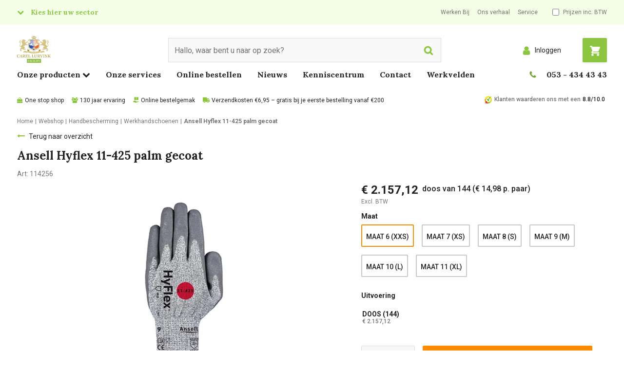

--- FILE ---
content_type: text/html; charset=utf-8
request_url: https://www.carellurvink.nl/p/11425h/114256-ansell-hyflex-11-425-werkhandschoen-maat-6
body_size: 56251
content:


<!DOCTYPE html>
<html class="no-js" lang="nl-NL">
<head>
    


        <script type="text/javascript">
            !function(T,l,y){var S=T.location,k="script",D="connectionString",C="ingestionendpoint",I="disableExceptionTracking",E="ai.device.",b="toLowerCase",w="crossOrigin",N="POST",e="appInsightsSDK",t=y.name||"appInsights";(y.name||T[e])&&(T[e]=t);var n=T[t]||function(d){var g=!1,f=!1,m={initialize:!0,queue:[],sv:"5",version:2,config:d};function v(e,t){var n={},a="Browser";return n[E+"id"]=a[b](),n[E+"type"]=a,n["ai.operation.name"]=S&&S.pathname||"_unknown_",n["ai.internal.sdkVersion"]="javascript:snippet_"+(m.sv||m.version),{time:function(){var e=new Date;function t(e){var t=""+e;return 1===t.length&&(t="0"+t),t}return e.getUTCFullYear()+"-"+t(1+e.getUTCMonth())+"-"+t(e.getUTCDate())+"T"+t(e.getUTCHours())+":"+t(e.getUTCMinutes())+":"+t(e.getUTCSeconds())+"."+((e.getUTCMilliseconds()/1e3).toFixed(3)+"").slice(2,5)+"Z"}(),name:"Microsoft.ApplicationInsights."+e.replace(/-/g,"")+"."+t,sampleRate:100,tags:n,data:{baseData:{ver:2}}}}var h=d.url||y.src;if(h){function a(e){var t,n,a,i,r,o,s,c,u,p,l;g=!0,m.queue=[],f||(f=!0,t=h,s=function(){var e={},t=d.connectionString;if(t)for(var n=t.split(";"),a=0;a<n.length;a++){var i=n[a].split("=");2===i.length&&(e[i[0][b]()]=i[1])}if(!e[C]){var r=e.endpointsuffix,o=r?e.location:null;e[C]="https://"+(o?o+".":"")+"dc."+(r||"services.visualstudio.com")}return e}(),c=s[D]||d[D]||"",u=s[C],p=u?u+"/v2/track":d.endpointUrl,(l=[]).push((n="SDK LOAD Failure: Failed to load Application Insights SDK script (See stack for details)",a=t,i=p,(o=(r=v(c,"Exception")).data).baseType="ExceptionData",o.baseData.exceptions=[{typeName:"SDKLoadFailed",message:n.replace(/\./g,"-"),hasFullStack:!1,stack:n+"\nSnippet failed to load ["+a+"] -- Telemetry is disabled\nHelp Link: https://go.microsoft.com/fwlink/?linkid=2128109\nHost: "+(S&&S.pathname||"_unknown_")+"\nEndpoint: "+i,parsedStack:[]}],r)),l.push(function(e,t,n,a){var i=v(c,"Message"),r=i.data;r.baseType="MessageData";var o=r.baseData;return o.message='AI (Internal): 99 message:"'+("SDK LOAD Failure: Failed to load Application Insights SDK script (See stack for details) ("+n+")").replace(/\"/g,"")+'"',o.properties={endpoint:a},i}(0,0,t,p)),function(e,t){if(JSON){var n=T.fetch;if(n&&!y.useXhr)n(t,{method:N,body:JSON.stringify(e),mode:"cors"});else if(XMLHttpRequest){var a=new XMLHttpRequest;a.open(N,t),a.setRequestHeader("Content-type","application/json"),a.send(JSON.stringify(e))}}}(l,p))}function i(e,t){f||setTimeout(function(){!t&&m.core||a()},500)}var e=function(){var n=l.createElement(k);n.src=h;var e=y[w];return!e&&""!==e||"undefined"==n[w]||(n[w]=e),n.onload=i,n.onerror=a,n.onreadystatechange=function(e,t){"loaded"!==n.readyState&&"complete"!==n.readyState||i(0,t)},n}();y.ld<0?l.getElementsByTagName("head")[0].appendChild(e):setTimeout(function(){l.getElementsByTagName(k)[0].parentNode.appendChild(e)},y.ld||0)}try{m.cookie=l.cookie}catch(p){}function t(e){for(;e.length;)!function(t){m[t]=function(){var e=arguments;g||m.queue.push(function(){m[t].apply(m,e)})}}(e.pop())}var n="track",r="TrackPage",o="TrackEvent";t([n+"Event",n+"PageView",n+"Exception",n+"Trace",n+"DependencyData",n+"Metric",n+"PageViewPerformance","start"+r,"stop"+r,"start"+o,"stop"+o,"addTelemetryInitializer","setAuthenticatedUserContext","clearAuthenticatedUserContext","flush"]),m.SeverityLevel={Verbose:0,Information:1,Warning:2,Error:3,Critical:4};var s=(d.extensionConfig||{}).ApplicationInsightsAnalytics||{};if(!0!==d[I]&&!0!==s[I]){var c="onerror";t(["_"+c]);var u=T[c];T[c]=function(e,t,n,a,i){var r=u&&u(e,t,n,a,i);return!0!==r&&m["_"+c]({message:e,url:t,lineNumber:n,columnNumber:a,error:i}),r},d.autoExceptionInstrumented=!0}return m}(y.cfg);function a(){y.onInit&&y.onInit(n)}(T[t]=n).queue&&0===n.queue.length?(n.queue.push(a),n.trackPageView({})):a()}(window,document,{
            src: "https://js.monitor.azure.com/scripts/b/ai.2.min.js", // The SDK URL Source
            // name: "appInsights", // Global SDK Instance name defaults to "appInsights" when not supplied
            // ld: 0, // Defines the load delay (in ms) before attempting to load the sdk. -1 = block page load and add to head. (default) = 0ms load after timeout,
            // useXhr: 1, // Use XHR instead of fetch to report failures (if available),
            crossOrigin: "anonymous", // When supplied this will add the provided value as the cross origin attribute on the script tag
            onInit: function (sdk) {
                sdk.addTelemetryInitializer(function (envelope) {
                    if (envelope.baseType === 'ExceptionData') {
                        if (typeof (envelope.baseData.exceptions) === 'undefined' &&
                            envelope.baseData.message &&
                            envelope.baseData.message.indexOf('same-origin policy prevents us from getting the details of this exception') >= 0) {
                            return false;
                        }
                    }
                });
                var telemetryInitializer = function (envelope) {
                    envelope.tags["ai.cloud.role"] = 'SXA';
                    envelope.data.UserId = '-1';

                        
                        envelope.data.IsLoggedIn = 'false';
                        envelope.data.CustomerNumber = '0';
                        
                };
                sdk.addTelemetryInitializer(telemetryInitializer);
                sdk.context.telemetryTrace.parentID = "4c7ebe1740b60a4b4e0f4d35a568d723";
            },
            cfg: {
                connectionString: "InstrumentationKey=22119c41-804e-4127-b1a4-cb91c924e751;IngestionEndpoint=https://westeurope-5.in.applicationinsights.azure.com/;LiveEndpoint=https://westeurope.livediagnostics.monitor.azure.com/",
                enableCorsCorrelation: false,
                enableRequestHeaderTracking: true,
                enableResponseHeaderTracking: true
            }});
        </script>

    <link rel="preconnect" href="https://fonts.gstatic.com" crossorigin />
    <link rel="preload" as="style" href="https://fonts.googleapis.com/css2?family=Lora:wght@400;500;700;900&family=Roboto:wght@200;300;400;500;700;900&family=Open+Sans:wght@400;500;700;900&display=swap" />
    <link rel="stylesheet" href="https://fonts.googleapis.com/css2?family=Lora:wght@400;500;700;900&family=Roboto:wght@200;300;400;500;700;900&family=Open+Sans:wght@400;500;700;900&display=swap" media="print" onload="this.media='all'" />
    <noscript>
        <link rel="stylesheet" href="https://fonts.googleapis.com/css2?family=Lora:wght@400;500;700;900&family=Roboto:wght@200;300;400;500;700;900&family=Open+Sans:wght@400;500;700;900&display=swap" />
    </noscript>

<link href="/-/media/feature/experience-accelerator/bootstrap-4/bootstrap-4/styles/bootstrap-grid.css" rel="stylesheet">

    
    

<script type="application/ld+json">
{
  "@context": "http://schema.org",
  "@type": "ProductGroup",
  "productGroupID": "11425H",
  "name": "Ansell Hyflex 11-425 palm gecoat ",
  "description": "Ù‹\nAnsell HyFlex 11-425 is een snijbestendige werkhandschoen met langdurige duurzaamheid en een milieuvriendelijke schuimnitrilcoating. De handschoen is voorzien van INTERCEPTËäó technologie en een kleurcodesysteem waarmee het juiste beschermingsniveau snel zichtbaar is. Dankzij de watergedragen coating en Dermatest’« certificering is de HyFlex 11-425 niet alleen veilig, maar ook huidvriendelijk en duurzaam geproduceerd.\nToepassingen Ansell HyFlex 11-425\nWerken met metaalplaten en -panelen\nWerken met onderdelen met scherpe, ruwe randen\nAfdichtmiddelen aanbrengen, inclusief retoucheren\nProductielijnen ondersteunen en onderhouden\nVrachtwagens en voertuigen laden en lossen\nProducten verzenden, vervoeren en afleveren\nOnderhoud\nOvens openen, pompen, kleppen of leidingen en sluiters aftappen in BTX-processen\nSlotenmaker\nGeschikt voor welke sectoren?\nAuto-industrie\nChemische sector\nVoedselverwerking\nSpecificaties\nMateriaal coating: Watergedragen schuimnitril\nSnijbescherming: INTERCEPTËäó technologie, ANSI A3 / EN ISO C\nSchuurweerstand: ANSI niveau 6 / EN niveau 4\nGrip: Schuimnitril voor natte en droge omgevingen\nHuidvriendelijkheid: Dermatologisch getest (Dermatest’«)\nKleurcodesysteem voor visuele veiligheidscontrole\nLengte: 225ËÇô270 mm\nWaarom dit artikel kopen?\nDe HyFlex 11-425 biedt betrouwbare snijbescherming, superieure grip en langdurige duurzaamheid in een huidvriendelijke, milieubewuste uitvoering. De kleurcodering verhoogt de veiligheid op de werkvloer en de vendelverpakking maakt snelle distributie mogelijk. Ideaal voor industri“½le omgevingen waar precisie, comfort en bescherming samenkomen.\nNormen en certificeringen\nEN 388:2016 (4X43C)\nEN ISO 21420:2020\nANSI/ISEA 105-2024 ABR Level 6\nANSI/ISEA 105-2024 Cut Level A3\nANSI/ISEA 105-2024 Puncture Level 4\nDermatest’« gecertificeerd\nEcovadis label\nCE-nummer\nCategorie II PBM\nVoldoet aan REACH-richtlijnen\nAnsell\nAnsell is een toonaangevend merk dat bekend staat om zijn hoogwaardige beschermende handschoenen. Ansell biedt een breed scala aan producten voor diverse toepassingen, van chemische bestendigheid tot mechanische bescherming. De AlphaTec-serie is speciaal ontworpen om te voldoen aan de eisen van veeleisende industri“½le omgevingen. Of u nu werkt in de chemische sector, metaalproductie, of voedingsindustrie, Ansell handschoenen bieden betrouwbare bescherming en comfort. Ontdek ook andere categorie“½n van Ansell, zoals snijbestendige handschoenen en hittebestendige handschoenen, die aan al uw veiligheidsbehoeften voldoen.",
  "url": "https://www.carellurvink.nl/p/11425h/114256-ansell-hyflex-11-425-werkhandschoen-maat-6",
  "size": "Maat 11 (XL)",
  "image": {
    "contentUrl": "https://www.carellurvink.nl/cdn-cgi/imagedelivery/X8zbrVPx1obdJ5NOL9jYkg/product/11425.jpg/public",
    "name": "Ansell Hyflex 11-425 werkhandschoen maat 6"
  },
  "hasVariant": [
    {
      "@type": "Product",
      "sku": "114256",
      "mpn": "114256",
      "name": "Ansell Hyflex 11-425 werkhandschoen maat 6",
      "description": "Ù‹\nAnsell HyFlex 11-425 is een snijbestendige werkhandschoen met langdurige duurzaamheid en een milieuvriendelijke schuimnitrilcoating. De handschoen is voorzien van INTERCEPTËäó technologie en een kleurcodesysteem waarmee het juiste beschermingsniveau snel zichtbaar is. Dankzij de watergedragen coating en Dermatest’« certificering is de HyFlex 11-425 niet alleen veilig, maar ook huidvriendelijk en duurzaam geproduceerd.\nToepassingen Ansell HyFlex 11-425\nWerken met metaalplaten en -panelen\nWerken met onderdelen met scherpe, ruwe randen\nAfdichtmiddelen aanbrengen, inclusief retoucheren\nProductielijnen ondersteunen en onderhouden\nVrachtwagens en voertuigen laden en lossen\nProducten verzenden, vervoeren en afleveren\nOnderhoud\nOvens openen, pompen, kleppen of leidingen en sluiters aftappen in BTX-processen\nSlotenmaker\nGeschikt voor welke sectoren?\nAuto-industrie\nChemische sector\nVoedselverwerking\nSpecificaties\nMateriaal coating: Watergedragen schuimnitril\nSnijbescherming: INTERCEPTËäó technologie, ANSI A3 / EN ISO C\nSchuurweerstand: ANSI niveau 6 / EN niveau 4\nGrip: Schuimnitril voor natte en droge omgevingen\nHuidvriendelijkheid: Dermatologisch getest (Dermatest’«)\nKleurcodesysteem voor visuele veiligheidscontrole\nLengte: 225ËÇô270 mm\nWaarom dit artikel kopen?\nDe HyFlex 11-425 biedt betrouwbare snijbescherming, superieure grip en langdurige duurzaamheid in een huidvriendelijke, milieubewuste uitvoering. De kleurcodering verhoogt de veiligheid op de werkvloer en de vendelverpakking maakt snelle distributie mogelijk. Ideaal voor industri“½le omgevingen waar precisie, comfort en bescherming samenkomen.\nNormen en certificeringen\nEN 388:2016 (4X43C)\nEN ISO 21420:2020\nANSI/ISEA 105-2024 ABR Level 6\nANSI/ISEA 105-2024 Cut Level A3\nANSI/ISEA 105-2024 Puncture Level 4\nDermatest’« gecertificeerd\nEcovadis label\nCE-nummer\nCategorie II PBM\nVoldoet aan REACH-richtlijnen\nAnsell\nAnsell is een toonaangevend merk dat bekend staat om zijn hoogwaardige beschermende handschoenen. Ansell biedt een breed scala aan producten voor diverse toepassingen, van chemische bestendigheid tot mechanische bescherming. De AlphaTec-serie is speciaal ontworpen om te voldoen aan de eisen van veeleisende industri“½le omgevingen. Of u nu werkt in de chemische sector, metaalproductie, of voedingsindustrie, Ansell handschoenen bieden betrouwbare bescherming en comfort. Ontdek ook andere categorie“½n van Ansell, zoals snijbestendige handschoenen en hittebestendige handschoenen, die aan al uw veiligheidsbehoeften voldoen.",
      "size": "Maat 6 (XXS)",
      "image": "https://www.carellurvink.nl/cdn-cgi/imagedelivery/X8zbrVPx1obdJ5NOL9jYkg/product/11425.jpg/public",
      "offers": {
        "@type": "Offer",
        "gtin14": "",
        "url": "https://www.carellurvink.nl/p/11425h/114256-ansell-hyflex-11-425-werkhandschoen-maat-6#DS144",
        "availability": "http://schema.org/InStock",
        "price": "2157.12",
        "priceCurrency": "EUR",
        "priceValidUntil": "2027-01-19",
        "shippingDetails": {
          "@type": "OfferShippingDetails",
          "shippingDestination": {
            "@type": "DefinedRegion",
            "addressCountry": "NL"
          },
          "deliveryTime": {
            "@type": "ShippingDeliveryTime",
            "handlingTime": {
              "@type": "QuantitativeValue",
              "minValue": 0,
              "maxValue": 2,
              "unitCode": "DAY"
            },
            "transitTime": {
              "@type": "QuantitativeValue",
              "minValue": 1,
              "maxValue": 5,
              "unitCode": "DAY"
            }
          },
          "shippingRate": {
            "@type": "MonetaryAmount",
            "value": 8.95,
            "currency": "EUR"
          }
        },
        "hasMerchantReturnPolicy": {
          "@type": "MerchantReturnPolicy",
          "returnPolicyCategory": "http://schema.org/MerchantReturnFiniteReturnWindow",
          "merchantReturnDays": 60,
          "returnMethod": "http://schema.org/ReturnByMail",
          "returnFees": "http://schema.org/ReturnShippingFees",
          "returnShippingFeesAmount": {
            "@type": "MonetaryAmount",
            "value": 15,
            "currency": "EUR"
          },
          "refundType": "http://schema.org/FullRefund"
        }
      }
    },
    {
      "@type": "Product",
      "sku": "114257",
      "mpn": "114257",
      "name": "Ansell Hyflex 11-425 werkhandschoen maat 7",
      "description": "Ù‹\nAnsell HyFlex 11-425 is een snijbestendige werkhandschoen met langdurige duurzaamheid en een milieuvriendelijke schuimnitrilcoating. De handschoen is voorzien van INTERCEPTËäó technologie en een kleurcodesysteem waarmee het juiste beschermingsniveau snel zichtbaar is. Dankzij de watergedragen coating en Dermatest’« certificering is de HyFlex 11-425 niet alleen veilig, maar ook huidvriendelijk en duurzaam geproduceerd.\nToepassingen Ansell HyFlex 11-425\nWerken met metaalplaten en -panelen\nWerken met onderdelen met scherpe, ruwe randen\nAfdichtmiddelen aanbrengen, inclusief retoucheren\nProductielijnen ondersteunen en onderhouden\nVrachtwagens en voertuigen laden en lossen\nProducten verzenden, vervoeren en afleveren\nOnderhoud\nOvens openen, pompen, kleppen of leidingen en sluiters aftappen in BTX-processen\nSlotenmaker\nGeschikt voor welke sectoren?\nAuto-industrie\nChemische sector\nVoedselverwerking\nSpecificaties\nMateriaal coating: Watergedragen schuimnitril\nSnijbescherming: INTERCEPTËäó technologie, ANSI A3 / EN ISO C\nSchuurweerstand: ANSI niveau 6 / EN niveau 4\nGrip: Schuimnitril voor natte en droge omgevingen\nHuidvriendelijkheid: Dermatologisch getest (Dermatest’«)\nKleurcodesysteem voor visuele veiligheidscontrole\nLengte: 225ËÇô270 mm\nWaarom dit artikel kopen?\nDe HyFlex 11-425 biedt betrouwbare snijbescherming, superieure grip en langdurige duurzaamheid in een huidvriendelijke, milieubewuste uitvoering. De kleurcodering verhoogt de veiligheid op de werkvloer en de vendelverpakking maakt snelle distributie mogelijk. Ideaal voor industri“½le omgevingen waar precisie, comfort en bescherming samenkomen.\nNormen en certificeringen\nEN 388:2016 (4X43C)\nEN ISO 21420:2020\nANSI/ISEA 105-2024 ABR Level 6\nANSI/ISEA 105-2024 Cut Level A3\nANSI/ISEA 105-2024 Puncture Level 4\nDermatest’« gecertificeerd\nEcovadis label\nCE-nummer\nCategorie II PBM\nVoldoet aan REACH-richtlijnen\nAnsell\nAnsell is een toonaangevend merk dat bekend staat om zijn hoogwaardige beschermende handschoenen. Ansell biedt een breed scala aan producten voor diverse toepassingen, van chemische bestendigheid tot mechanische bescherming. De AlphaTec-serie is speciaal ontworpen om te voldoen aan de eisen van veeleisende industri“½le omgevingen. Of u nu werkt in de chemische sector, metaalproductie, of voedingsindustrie, Ansell handschoenen bieden betrouwbare bescherming en comfort. Ontdek ook andere categorie“½n van Ansell, zoals snijbestendige handschoenen en hittebestendige handschoenen, die aan al uw veiligheidsbehoeften voldoen.",
      "size": "Maat 7 (XS)",
      "gtin13": "8717882223336",
      "image": "https://www.carellurvink.nl/cdn-cgi/imagedelivery/X8zbrVPx1obdJ5NOL9jYkg/product/11425.jpg/public",
      "offers": {
        "@type": "Offer",
        "gtin14": "8717882223336",
        "url": "https://www.carellurvink.nl/p/11425h/114257-ansell-hyflex-11-425-werkhandschoen-maat-7#DS144",
        "availability": "http://schema.org/InStock",
        "price": "2157.12",
        "priceCurrency": "EUR",
        "priceValidUntil": "2027-01-19",
        "shippingDetails": {
          "@type": "OfferShippingDetails",
          "shippingDestination": {
            "@type": "DefinedRegion",
            "addressCountry": "NL"
          },
          "deliveryTime": {
            "@type": "ShippingDeliveryTime",
            "handlingTime": {
              "@type": "QuantitativeValue",
              "minValue": 0,
              "maxValue": 2,
              "unitCode": "DAY"
            },
            "transitTime": {
              "@type": "QuantitativeValue",
              "minValue": 1,
              "maxValue": 5,
              "unitCode": "DAY"
            }
          },
          "shippingRate": {
            "@type": "MonetaryAmount",
            "value": 8.95,
            "currency": "EUR"
          }
        },
        "hasMerchantReturnPolicy": {
          "@type": "MerchantReturnPolicy",
          "returnPolicyCategory": "http://schema.org/MerchantReturnFiniteReturnWindow",
          "merchantReturnDays": 60,
          "returnMethod": "http://schema.org/ReturnByMail",
          "returnFees": "http://schema.org/ReturnShippingFees",
          "returnShippingFeesAmount": {
            "@type": "MonetaryAmount",
            "value": 15,
            "currency": "EUR"
          },
          "refundType": "http://schema.org/FullRefund"
        }
      }
    },
    {
      "@type": "Product",
      "sku": "114258",
      "mpn": "114258",
      "name": "Ansell Hyflex 11-425 werkhandschoen maat 8",
      "description": "Ù‹\nAnsell HyFlex 11-425 is een snijbestendige werkhandschoen met langdurige duurzaamheid en een milieuvriendelijke schuimnitrilcoating. De handschoen is voorzien van INTERCEPTËäó technologie en een kleurcodesysteem waarmee het juiste beschermingsniveau snel zichtbaar is. Dankzij de watergedragen coating en Dermatest’« certificering is de HyFlex 11-425 niet alleen veilig, maar ook huidvriendelijk en duurzaam geproduceerd.\nToepassingen Ansell HyFlex 11-425\nWerken met metaalplaten en -panelen\nWerken met onderdelen met scherpe, ruwe randen\nAfdichtmiddelen aanbrengen, inclusief retoucheren\nProductielijnen ondersteunen en onderhouden\nVrachtwagens en voertuigen laden en lossen\nProducten verzenden, vervoeren en afleveren\nOnderhoud\nOvens openen, pompen, kleppen of leidingen en sluiters aftappen in BTX-processen\nSlotenmaker\nGeschikt voor welke sectoren?\nAuto-industrie\nChemische sector\nVoedselverwerking\nSpecificaties\nMateriaal coating: Watergedragen schuimnitril\nSnijbescherming: INTERCEPTËäó technologie, ANSI A3 / EN ISO C\nSchuurweerstand: ANSI niveau 6 / EN niveau 4\nGrip: Schuimnitril voor natte en droge omgevingen\nHuidvriendelijkheid: Dermatologisch getest (Dermatest’«)\nKleurcodesysteem voor visuele veiligheidscontrole\nLengte: 225ËÇô270 mm\nWaarom dit artikel kopen?\nDe HyFlex 11-425 biedt betrouwbare snijbescherming, superieure grip en langdurige duurzaamheid in een huidvriendelijke, milieubewuste uitvoering. De kleurcodering verhoogt de veiligheid op de werkvloer en de vendelverpakking maakt snelle distributie mogelijk. Ideaal voor industri“½le omgevingen waar precisie, comfort en bescherming samenkomen.\nNormen en certificeringen\nEN 388:2016 (4X43C)\nEN ISO 21420:2020\nANSI/ISEA 105-2024 ABR Level 6\nANSI/ISEA 105-2024 Cut Level A3\nANSI/ISEA 105-2024 Puncture Level 4\nDermatest’« gecertificeerd\nEcovadis label\nCE-nummer\nCategorie II PBM\nVoldoet aan REACH-richtlijnen\nAnsell\nAnsell is een toonaangevend merk dat bekend staat om zijn hoogwaardige beschermende handschoenen. Ansell biedt een breed scala aan producten voor diverse toepassingen, van chemische bestendigheid tot mechanische bescherming. De AlphaTec-serie is speciaal ontworpen om te voldoen aan de eisen van veeleisende industri“½le omgevingen. Of u nu werkt in de chemische sector, metaalproductie, of voedingsindustrie, Ansell handschoenen bieden betrouwbare bescherming en comfort. Ontdek ook andere categorie“½n van Ansell, zoals snijbestendige handschoenen en hittebestendige handschoenen, die aan al uw veiligheidsbehoeften voldoen.",
      "size": "Maat 8 (S)",
      "gtin13": "8717882198061",
      "image": "https://www.carellurvink.nl/cdn-cgi/imagedelivery/X8zbrVPx1obdJ5NOL9jYkg/product/11425.jpg/public",
      "offers": {
        "@type": "Offer",
        "gtin14": "8717882198061",
        "url": "https://www.carellurvink.nl/p/11425h/114258-ansell-hyflex-11-425-werkhandschoen-maat-8#DS144",
        "availability": "http://schema.org/InStock",
        "price": "2157.12",
        "priceCurrency": "EUR",
        "priceValidUntil": "2027-01-19",
        "shippingDetails": {
          "@type": "OfferShippingDetails",
          "shippingDestination": {
            "@type": "DefinedRegion",
            "addressCountry": "NL"
          },
          "deliveryTime": {
            "@type": "ShippingDeliveryTime",
            "handlingTime": {
              "@type": "QuantitativeValue",
              "minValue": 0,
              "maxValue": 2,
              "unitCode": "DAY"
            },
            "transitTime": {
              "@type": "QuantitativeValue",
              "minValue": 1,
              "maxValue": 5,
              "unitCode": "DAY"
            }
          },
          "shippingRate": {
            "@type": "MonetaryAmount",
            "value": 8.95,
            "currency": "EUR"
          }
        },
        "hasMerchantReturnPolicy": {
          "@type": "MerchantReturnPolicy",
          "returnPolicyCategory": "http://schema.org/MerchantReturnFiniteReturnWindow",
          "merchantReturnDays": 60,
          "returnMethod": "http://schema.org/ReturnByMail",
          "returnFees": "http://schema.org/ReturnShippingFees",
          "returnShippingFeesAmount": {
            "@type": "MonetaryAmount",
            "value": 15,
            "currency": "EUR"
          },
          "refundType": "http://schema.org/FullRefund"
        }
      }
    },
    {
      "@type": "Product",
      "sku": "114259",
      "mpn": "114259",
      "name": "Ansell Hyflex 11-425 werkhandschoen maat 9",
      "description": "Ù‹\nAnsell HyFlex 11-425 is een snijbestendige werkhandschoen met langdurige duurzaamheid en een milieuvriendelijke schuimnitrilcoating. De handschoen is voorzien van INTERCEPTËäó technologie en een kleurcodesysteem waarmee het juiste beschermingsniveau snel zichtbaar is. Dankzij de watergedragen coating en Dermatest’« certificering is de HyFlex 11-425 niet alleen veilig, maar ook huidvriendelijk en duurzaam geproduceerd.\nToepassingen Ansell HyFlex 11-425\nWerken met metaalplaten en -panelen\nWerken met onderdelen met scherpe, ruwe randen\nAfdichtmiddelen aanbrengen, inclusief retoucheren\nProductielijnen ondersteunen en onderhouden\nVrachtwagens en voertuigen laden en lossen\nProducten verzenden, vervoeren en afleveren\nOnderhoud\nOvens openen, pompen, kleppen of leidingen en sluiters aftappen in BTX-processen\nSlotenmaker\nGeschikt voor welke sectoren?\nAuto-industrie\nChemische sector\nVoedselverwerking\nSpecificaties\nMateriaal coating: Watergedragen schuimnitril\nSnijbescherming: INTERCEPTËäó technologie, ANSI A3 / EN ISO C\nSchuurweerstand: ANSI niveau 6 / EN niveau 4\nGrip: Schuimnitril voor natte en droge omgevingen\nHuidvriendelijkheid: Dermatologisch getest (Dermatest’«)\nKleurcodesysteem voor visuele veiligheidscontrole\nLengte: 225ËÇô270 mm\nWaarom dit artikel kopen?\nDe HyFlex 11-425 biedt betrouwbare snijbescherming, superieure grip en langdurige duurzaamheid in een huidvriendelijke, milieubewuste uitvoering. De kleurcodering verhoogt de veiligheid op de werkvloer en de vendelverpakking maakt snelle distributie mogelijk. Ideaal voor industri“½le omgevingen waar precisie, comfort en bescherming samenkomen.\nNormen en certificeringen\nEN 388:2016 (4X43C)\nEN ISO 21420:2020\nANSI/ISEA 105-2024 ABR Level 6\nANSI/ISEA 105-2024 Cut Level A3\nANSI/ISEA 105-2024 Puncture Level 4\nDermatest’« gecertificeerd\nEcovadis label\nCE-nummer\nCategorie II PBM\nVoldoet aan REACH-richtlijnen\nAnsell\nAnsell is een toonaangevend merk dat bekend staat om zijn hoogwaardige beschermende handschoenen. Ansell biedt een breed scala aan producten voor diverse toepassingen, van chemische bestendigheid tot mechanische bescherming. De AlphaTec-serie is speciaal ontworpen om te voldoen aan de eisen van veeleisende industri“½le omgevingen. Of u nu werkt in de chemische sector, metaalproductie, of voedingsindustrie, Ansell handschoenen bieden betrouwbare bescherming en comfort. Ontdek ook andere categorie“½n van Ansell, zoals snijbestendige handschoenen en hittebestendige handschoenen, die aan al uw veiligheidsbehoeften voldoen.",
      "size": "Maat 9 (M)",
      "gtin13": "8717882195350",
      "image": "https://www.carellurvink.nl/cdn-cgi/imagedelivery/X8zbrVPx1obdJ5NOL9jYkg/product/11425.jpg/public",
      "offers": {
        "@type": "Offer",
        "gtin14": "8717882195350",
        "url": "https://www.carellurvink.nl/p/11425h/114259-ansell-hyflex-11-425-werkhandschoen-maat-9#DS144",
        "availability": "http://schema.org/InStock",
        "price": "2157.12",
        "priceCurrency": "EUR",
        "priceValidUntil": "2027-01-19",
        "shippingDetails": {
          "@type": "OfferShippingDetails",
          "shippingDestination": {
            "@type": "DefinedRegion",
            "addressCountry": "NL"
          },
          "deliveryTime": {
            "@type": "ShippingDeliveryTime",
            "handlingTime": {
              "@type": "QuantitativeValue",
              "minValue": 0,
              "maxValue": 2,
              "unitCode": "DAY"
            },
            "transitTime": {
              "@type": "QuantitativeValue",
              "minValue": 1,
              "maxValue": 5,
              "unitCode": "DAY"
            }
          },
          "shippingRate": {
            "@type": "MonetaryAmount",
            "value": 8.95,
            "currency": "EUR"
          }
        },
        "hasMerchantReturnPolicy": {
          "@type": "MerchantReturnPolicy",
          "returnPolicyCategory": "http://schema.org/MerchantReturnFiniteReturnWindow",
          "merchantReturnDays": 60,
          "returnMethod": "http://schema.org/ReturnByMail",
          "returnFees": "http://schema.org/ReturnShippingFees",
          "returnShippingFeesAmount": {
            "@type": "MonetaryAmount",
            "value": 15,
            "currency": "EUR"
          },
          "refundType": "http://schema.org/FullRefund"
        }
      }
    },
    {
      "@type": "Product",
      "sku": "1142510",
      "mpn": "1142510",
      "name": "Ansell Hyflex 11-425 werkhandschoen maat 10",
      "description": "Ù‹\nAnsell HyFlex 11-425 is een snijbestendige werkhandschoen met langdurige duurzaamheid en een milieuvriendelijke schuimnitrilcoating. De handschoen is voorzien van INTERCEPTËäó technologie en een kleurcodesysteem waarmee het juiste beschermingsniveau snel zichtbaar is. Dankzij de watergedragen coating en Dermatest’« certificering is de HyFlex 11-425 niet alleen veilig, maar ook huidvriendelijk en duurzaam geproduceerd.\nToepassingen Ansell HyFlex 11-425\nWerken met metaalplaten en -panelen\nWerken met onderdelen met scherpe, ruwe randen\nAfdichtmiddelen aanbrengen, inclusief retoucheren\nProductielijnen ondersteunen en onderhouden\nVrachtwagens en voertuigen laden en lossen\nProducten verzenden, vervoeren en afleveren\nOnderhoud\nOvens openen, pompen, kleppen of leidingen en sluiters aftappen in BTX-processen\nSlotenmaker\nGeschikt voor welke sectoren?\nAuto-industrie\nChemische sector\nVoedselverwerking\nSpecificaties\nMateriaal coating: Watergedragen schuimnitril\nSnijbescherming: INTERCEPTËäó technologie, ANSI A3 / EN ISO C\nSchuurweerstand: ANSI niveau 6 / EN niveau 4\nGrip: Schuimnitril voor natte en droge omgevingen\nHuidvriendelijkheid: Dermatologisch getest (Dermatest’«)\nKleurcodesysteem voor visuele veiligheidscontrole\nLengte: 225ËÇô270 mm\nWaarom dit artikel kopen?\nDe HyFlex 11-425 biedt betrouwbare snijbescherming, superieure grip en langdurige duurzaamheid in een huidvriendelijke, milieubewuste uitvoering. De kleurcodering verhoogt de veiligheid op de werkvloer en de vendelverpakking maakt snelle distributie mogelijk. Ideaal voor industri“½le omgevingen waar precisie, comfort en bescherming samenkomen.\nNormen en certificeringen\nEN 388:2016 (4X43C)\nEN ISO 21420:2020\nANSI/ISEA 105-2024 ABR Level 6\nANSI/ISEA 105-2024 Cut Level A3\nANSI/ISEA 105-2024 Puncture Level 4\nDermatest’« gecertificeerd\nEcovadis label\nCE-nummer\nCategorie II PBM\nVoldoet aan REACH-richtlijnen\nAnsell\nAnsell is een toonaangevend merk dat bekend staat om zijn hoogwaardige beschermende handschoenen. Ansell biedt een breed scala aan producten voor diverse toepassingen, van chemische bestendigheid tot mechanische bescherming. De AlphaTec-serie is speciaal ontworpen om te voldoen aan de eisen van veeleisende industri“½le omgevingen. Of u nu werkt in de chemische sector, metaalproductie, of voedingsindustrie, Ansell handschoenen bieden betrouwbare bescherming en comfort. Ontdek ook andere categorie“½n van Ansell, zoals snijbestendige handschoenen en hittebestendige handschoenen, die aan al uw veiligheidsbehoeften voldoen.",
      "size": "maat 10 (L)",
      "gtin13": "8717882195312",
      "image": "https://www.carellurvink.nl/cdn-cgi/imagedelivery/X8zbrVPx1obdJ5NOL9jYkg/product/11425.jpg/public",
      "offers": {
        "@type": "Offer",
        "gtin14": "8717882195312",
        "url": "https://www.carellurvink.nl/p/11425h/1142510-ansell-hyflex-11-425-werkhandschoen-maat-10#DS144",
        "availability": "http://schema.org/InStock",
        "price": "2157.12",
        "priceCurrency": "EUR",
        "priceValidUntil": "2027-01-19",
        "shippingDetails": {
          "@type": "OfferShippingDetails",
          "shippingDestination": {
            "@type": "DefinedRegion",
            "addressCountry": "NL"
          },
          "deliveryTime": {
            "@type": "ShippingDeliveryTime",
            "handlingTime": {
              "@type": "QuantitativeValue",
              "minValue": 0,
              "maxValue": 2,
              "unitCode": "DAY"
            },
            "transitTime": {
              "@type": "QuantitativeValue",
              "minValue": 1,
              "maxValue": 5,
              "unitCode": "DAY"
            }
          },
          "shippingRate": {
            "@type": "MonetaryAmount",
            "value": 8.95,
            "currency": "EUR"
          }
        },
        "hasMerchantReturnPolicy": {
          "@type": "MerchantReturnPolicy",
          "returnPolicyCategory": "http://schema.org/MerchantReturnFiniteReturnWindow",
          "merchantReturnDays": 60,
          "returnMethod": "http://schema.org/ReturnByMail",
          "returnFees": "http://schema.org/ReturnShippingFees",
          "returnShippingFeesAmount": {
            "@type": "MonetaryAmount",
            "value": 15,
            "currency": "EUR"
          },
          "refundType": "http://schema.org/FullRefund"
        }
      }
    },
    {
      "@type": "Product",
      "sku": "1142511",
      "mpn": "1142511",
      "name": "Ansell Hyflex 11-425 werkhandschoen maat 11",
      "description": "Ù‹\nAnsell HyFlex 11-425 is een snijbestendige werkhandschoen met langdurige duurzaamheid en een milieuvriendelijke schuimnitrilcoating. De handschoen is voorzien van INTERCEPTËäó technologie en een kleurcodesysteem waarmee het juiste beschermingsniveau snel zichtbaar is. Dankzij de watergedragen coating en Dermatest’« certificering is de HyFlex 11-425 niet alleen veilig, maar ook huidvriendelijk en duurzaam geproduceerd.\nToepassingen Ansell HyFlex 11-425\nWerken met metaalplaten en -panelen\nWerken met onderdelen met scherpe, ruwe randen\nAfdichtmiddelen aanbrengen, inclusief retoucheren\nProductielijnen ondersteunen en onderhouden\nVrachtwagens en voertuigen laden en lossen\nProducten verzenden, vervoeren en afleveren\nOnderhoud\nOvens openen, pompen, kleppen of leidingen en sluiters aftappen in BTX-processen\nSlotenmaker\nGeschikt voor welke sectoren?\nAuto-industrie\nChemische sector\nVoedselverwerking\nSpecificaties\nMateriaal coating: Watergedragen schuimnitril\nSnijbescherming: INTERCEPTËäó technologie, ANSI A3 / EN ISO C\nSchuurweerstand: ANSI niveau 6 / EN niveau 4\nGrip: Schuimnitril voor natte en droge omgevingen\nHuidvriendelijkheid: Dermatologisch getest (Dermatest’«)\nKleurcodesysteem voor visuele veiligheidscontrole\nLengte: 225ËÇô270 mm\nWaarom dit artikel kopen?\nDe HyFlex 11-425 biedt betrouwbare snijbescherming, superieure grip en langdurige duurzaamheid in een huidvriendelijke, milieubewuste uitvoering. De kleurcodering verhoogt de veiligheid op de werkvloer en de vendelverpakking maakt snelle distributie mogelijk. Ideaal voor industri“½le omgevingen waar precisie, comfort en bescherming samenkomen.\nNormen en certificeringen\nEN 388:2016 (4X43C)\nEN ISO 21420:2020\nANSI/ISEA 105-2024 ABR Level 6\nANSI/ISEA 105-2024 Cut Level A3\nANSI/ISEA 105-2024 Puncture Level 4\nDermatest’« gecertificeerd\nEcovadis label\nCE-nummer\nCategorie II PBM\nVoldoet aan REACH-richtlijnen\nAnsell\nAnsell is een toonaangevend merk dat bekend staat om zijn hoogwaardige beschermende handschoenen. Ansell biedt een breed scala aan producten voor diverse toepassingen, van chemische bestendigheid tot mechanische bescherming. De AlphaTec-serie is speciaal ontworpen om te voldoen aan de eisen van veeleisende industri“½le omgevingen. Of u nu werkt in de chemische sector, metaalproductie, of voedingsindustrie, Ansell handschoenen bieden betrouwbare bescherming en comfort. Ontdek ook andere categorie“½n van Ansell, zoals snijbestendige handschoenen en hittebestendige handschoenen, die aan al uw veiligheidsbehoeften voldoen.",
      "size": "Maat 11 (XL)",
      "gtin13": "8717882195336",
      "image": "https://www.carellurvink.nl/cdn-cgi/imagedelivery/X8zbrVPx1obdJ5NOL9jYkg/product/11425.jpg/public",
      "offers": {
        "@type": "Offer",
        "gtin14": "8717882195336",
        "url": "https://www.carellurvink.nl/p/11425h/1142511-ansell-hyflex-11-425-werkhandschoen-maat-11#DS144",
        "availability": "http://schema.org/InStock",
        "price": "2157.12",
        "priceCurrency": "EUR",
        "priceValidUntil": "2027-01-19",
        "shippingDetails": {
          "@type": "OfferShippingDetails",
          "shippingDestination": {
            "@type": "DefinedRegion",
            "addressCountry": "NL"
          },
          "deliveryTime": {
            "@type": "ShippingDeliveryTime",
            "handlingTime": {
              "@type": "QuantitativeValue",
              "minValue": 0,
              "maxValue": 2,
              "unitCode": "DAY"
            },
            "transitTime": {
              "@type": "QuantitativeValue",
              "minValue": 1,
              "maxValue": 5,
              "unitCode": "DAY"
            }
          },
          "shippingRate": {
            "@type": "MonetaryAmount",
            "value": 8.95,
            "currency": "EUR"
          }
        },
        "hasMerchantReturnPolicy": {
          "@type": "MerchantReturnPolicy",
          "returnPolicyCategory": "http://schema.org/MerchantReturnFiniteReturnWindow",
          "merchantReturnDays": 60,
          "returnMethod": "http://schema.org/ReturnByMail",
          "returnFees": "http://schema.org/ReturnShippingFees",
          "returnShippingFeesAmount": {
            "@type": "MonetaryAmount",
            "value": 15,
            "currency": "EUR"
          },
          "refundType": "http://schema.org/FullRefund"
        }
      }
    }
  ],
  "variesBy": [
    "size"
  ]
}
</script>
<script>
window.dataLayer = window.dataLayer || [];
dataLayer.push({
	'ecomm_pagetype': 'Product',
	'ecomm_prodid': '114256',
	'ecomm_totalvalue': '2.157,12'
});
dataLayer.push({"event":"view_item","ecommerce":{"currency":"EUR","value":"2.157,12","items":[{"item_id":"114256","item_name":"Ansell Hyflex 11-425 werkhandschoen maat 6"}]}});
</script>




    <title>Ansell Hyflex 11-425 palm gecoat  - Carel Lurvink B.V.</title>


<link rel="canonical" href="https://www.carellurvink.nl/p/11425h/114256-ansell-hyflex-11-425-werkhandschoen-maat-6">



    <link href="/-/media/project/tenants/carellurvink/main/fallback-images/cl-favicon-png.png" rel="shortcut icon" />




<meta property="og:description"  content="&Ugrave;&lsaquo;&#143;"><meta property="og:title"  content="Ansell Hyflex 11-425 palm gecoat "><meta property="og:url"  content="https://www.carellurvink.nl/p/11425h/114256-ansell-hyflex-11-425-werkhandschoen-maat-6">



<meta  name="description" content="&Ugrave;&lsaquo;&#143;"><meta  name="keywords" content="Ansell Hyflex 11-425 palm gecoat ">



<meta property="twitter:description"  content="&Ugrave;&lsaquo;&#143;"><meta property="twitter:title"  content="Ansell Hyflex 11-425 palm gecoat "><meta property="twitter:card"  content="summary_large_image">

    <meta name="viewport" content="width=device-width, initial-scale=1" />
<script type="application/json" data-component="meta-context">
{
  "user": {
    "isLoggedIn": false
  },
  "acl": [
    "Carts_Create",
    "Carts_Update",
    "Carts_Add",
    "Carts_Delete",
    "Show_Prices",
    "Show_Upsell_Cross_Sell"
  ]
}
</script>
<script type="application/json" data-component="add-to-cart">
{
  "Phrases": {
    "AddToCart_Title": "Toegevoegd aan winkelwagen",
    "AddToCart_ContinueShopping": "Verder winkelen",
    "AddToCart_NoProductMessage": "Zou u een aantal willen invullen?",
    "AddToCart_GotoBasketPage": "Naar winkelwagen",
    "AddToCart_ItemNo": "Art:"
  }
}
</script>


<script type="text/javascript" src="https://carellurvink.flowtrust.nl/" defer async></script><script>
window.carelFeatureToggles = 
{
  "logging-navision.xml": {
    "originalValue": "1",
    "overrideSource": "Original",
    "id": "e062b4a7-99ef-4f3b-83ad-2d8d25386261",
    "key": "logging-navision.xml",
    "value": "1",
    "show": true,
    "customersInclude": []
  },
  "send-import-log-mail": {
    "originalValue": "1",
    "overrideSource": "Original",
    "id": "b9958473-1466-4de5-a235-5c476ab86b92",
    "key": "send-import-log-mail",
    "value": "1",
    "show": true,
    "customersInclude": []
  },
  "mcl:circular_service": {
    "originalValue": "1",
    "overrideSource": "Original",
    "id": "97921320-d5f2-4194-8fe1-074f425f5186",
    "key": "mcl:circular_service",
    "value": "1",
    "show": true,
    "customersInclude": []
  },
  "mcl:footer-navigation": {
    "originalValue": "1",
    "overrideSource": "Original",
    "id": "da0ee7a3-352c-48d7-a152-d9852489ddb7",
    "key": "mcl:footer-navigation",
    "value": "1",
    "show": true,
    "customersInclude": []
  },
  "mcl:footer-usps": {
    "originalValue": "",
    "overrideSource": "Original",
    "id": "ca4f4a90-382f-4e42-bcd8-5d2c3dbb38c0",
    "key": "mcl:footer-usps",
    "value": "",
    "show": true,
    "customersInclude": []
  },
  "mcl:catalog": {
    "originalValue": "1",
    "overrideSource": "Original",
    "id": "61685963-74ef-49a2-822c-949fa6d0809f",
    "key": "mcl:catalog",
    "value": "1",
    "show": true,
    "customersInclude": []
  },
  "mcl:catalog_product_details": {
    "originalValue": "1",
    "overrideSource": "Original",
    "id": "45fbcbaf-a34a-4113-9116-7f1453a050c6",
    "key": "mcl:catalog_product_details",
    "value": "1",
    "show": true,
    "customersInclude": []
  },
  "mcl:returns": {
    "originalValue": "1",
    "overrideSource": "Original",
    "id": "6749e5fb-bbef-4248-829e-e4328bc7f568",
    "key": "mcl:returns",
    "value": "1",
    "show": true,
    "customersInclude": []
  },
  "mcl:order_reports": {
    "originalValue": "",
    "overrideSource": "Original",
    "id": "6fa676b0-70d2-41c8-b06c-2ea73448fb48",
    "key": "mcl:order_reports",
    "value": "",
    "show": true,
    "customersInclude": []
  },
  "mcl:reset_orderlist_quantities_after_order": {
    "originalValue": "1",
    "overrideSource": "Original",
    "id": "9ad85e7a-cc41-47dc-b568-2e19bdc7faeb",
    "key": "mcl:reset_orderlist_quantities_after_order",
    "value": "1",
    "show": true,
    "customersInclude": []
  },
  "product-listings-add-to-order-list": {
    "originalValue": "1",
    "overrideSource": "Original",
    "id": "8319d4fe-caed-4d90-8e18-9d873b7846f1",
    "key": "product-listings-add-to-order-list",
    "value": "1",
    "show": true,
    "customersInclude": []
  },
  "request_a_quote": {
    "originalValue": "1",
    "overrideSource": "Original",
    "id": "8161238f-b7bf-49f4-92a0-436889d05004",
    "key": "request_a_quote",
    "value": "1",
    "show": true,
    "customersInclude": []
  },
  "search-disable-field-boost": {
    "originalValue": "",
    "overrideSource": "Original",
    "id": "6e5b0895-8cf1-4d71-8b96-2b92ab677a0f",
    "key": "search-disable-field-boost",
    "value": "",
    "show": true,
    "customersInclude": []
  },
  "search-use-own-searchbar": {
    "originalValue": "1",
    "overrideSource": "Original",
    "id": "0aa40779-b61c-4802-bf0b-2d67ec6b4959",
    "key": "search-use-own-searchbar",
    "value": "1",
    "show": true,
    "customersInclude": []
  },
  "shoppingcart": {
    "originalValue": "1",
    "overrideSource": "Original",
    "id": "e2d678d0-5607-46ad-af24-5618befc27e9",
    "key": "shoppingcart",
    "value": "1",
    "show": true,
    "customersInclude": []
  },
  "checkout": {
    "originalValue": "1",
    "overrideSource": "Original",
    "id": "05103a5d-af69-4318-88f9-0f6fa0579f07",
    "key": "checkout",
    "value": "1",
    "show": true,
    "customersInclude": []
  }
};
</script>

    <link href="/dist/sxa-base-themes.css.986040b915a1befdb430.css" rel="stylesheet" media="screen">
<link href="/dist/sxa-main.20417271ac6771ece2b0.css" rel="stylesheet" media="screen">
<link href="/dist/main.703b24005ba3c7d305d4.css" rel="stylesheet" media="screen">
<link href="/dist/sxa-components.c97f9a896fb26409b4b5.css" rel="stylesheet" media="screen">
<link href="/dist/components.3be4d2d38bb27aabbf73.css" rel="stylesheet" media="screen">
<link href="/dist/react.7404c9e9fcd86becc001.css" rel="stylesheet" media="screen">


<script>
    window.dataLayer = window.dataLayer || [];
    dataLayer.push({ 'cms': 'sc' });
    dataLayer.push({ 'user_loggedin': 'false' });
</script>
<!-- Google Tag Manager -->
<script>
        (function (w, d, s, l, i) {
            w[l] = w[l] || []; w[l].push({
                'gtm.start':
                    new Date().getTime(), event: 'gtm.js'
            }); var f = d.getElementsByTagName(s)[0],
                j = d.createElement(s), dl = l != 'dataLayer' ? '&l=' + l : ''; j.async = true; j.src =
                'https://www.googletagmanager.com/gtm.js?id=' + i + dl; f.parentNode.insertBefore(j, f);
        })(window, document, 'script', 'dataLayer', 'GTM-ML9M2GR');

    
</script>
<!-- End Google Tag Manager --></head>
<body class="default-device bodyclass" data-theme="facility" data-sc-id="{8C1A0968-CF7C-4698-8262-4142704F42FE}">
<!-- Google Tag Manager (noscript) -->


<noscript>
    <iframe src="https://www.googletagmanager.com/ns.html?id=GTM-ML9M2GR"
            height="0" width="0" style="display:none;visibility:hidden"></iframe>
</noscript>
<!-- End Google Tag Manager (noscript) -->
    
    
<!-- #wrapper -->
<div id="wrapper">
    <!-- #header -->
    <header>
        <div id="header" class="container">
            <div class="row">




<div class="component row-splitter">
        <div class="container-fluid">
            <div >
                <div class="row"><div class="component col-7 col-lg-4 list-vertical">
    <div class="component-content">
<div class="component sector-navigation" data-component="sectorNavigation">
  <button class="toggleButton  text-nowrap" type="button" data-click="toggleMenu">Kies hier uw sector</button>
  <div class="sector-dropdown hidden">
    <div class="sectors">
      
              <div class="sector-image" data-theme="facility">
                <a title="Facility" href="/facility" class="sector-link">
                  <img src="/-/media/project/tenants/carellurvink/shared/sector-navigation/facility.png?mh=210&hash=B8564B2A0C1163CF1AA30F8DB1841F64" alt="" loading="lazy" srcset="/-/media/project/tenants/carellurvink/shared/sector-navigation/facility.png?mh=420&hash=C813C41CBC147E9AF9BBAD9AC6BA4921 554w, /-/media/project/tenants/carellurvink/shared/sector-navigation/facility.png?mh=1024&hash=96BD60F8654EA34E2B6CD4CE51206233 768w, /-/media/project/tenants/carellurvink/shared/sector-navigation/facility.png?mh=2048&hash=806CF38CB2A9BC50D42201EFBD9AF994 992w">
                  <span class="sector-button">Facility</span>
                </a>
              </div>
            
              <div class="sector-image" data-theme="food">
                <a title="Pharmacy & Food" href="/food" class="sector-link">
                  <img src="/-/media/project/tenants/carellurvink/shared/sector-navigation/food.png?mh=210&hash=3E1D1D5074666C72D4C8C33833F5C441" alt="" loading="lazy" srcset="/-/media/project/tenants/carellurvink/shared/sector-navigation/food.png?mh=420&hash=4419C796D97ED1F451A25E6522BD8915 554w, /-/media/project/tenants/carellurvink/shared/sector-navigation/food.png?mh=1024&hash=95C40EFDD22819C1BC3FC089FB1AB137 768w, /-/media/project/tenants/carellurvink/shared/sector-navigation/food.png?mh=2048&hash=C0B329425C0CA78284897F70AA4BCDF2 992w">
                  <span class="sector-button">Pharmacy & Food</span>
                </a>
              </div>
            
              <div class="sector-image" data-theme="industry">
                <a title="Industry" href="/industry" class="sector-link">
                  <img src="/-/media/project/tenants/carellurvink/shared/sector-navigation/industry.png?mh=210&hash=A5AA0EA512EDDA03D7342EABBB7C7A5A" alt="" loading="lazy" srcset="/-/media/project/tenants/carellurvink/shared/sector-navigation/industry.png?mh=420&hash=688C1BE49BAA377270B855A0645D1ED8 554w, /-/media/project/tenants/carellurvink/shared/sector-navigation/industry.png?mh=1024&hash=C10D4BC3B9D43BC074ABD4A074C3746F 768w, /-/media/project/tenants/carellurvink/shared/sector-navigation/industry.png?mh=2048&hash=7B4CCE641068D9C2BC209CC0A533B93A 992w">
                  <span class="sector-button">Industry</span>
                </a>
              </div>
            
              <div class="sector-image" data-theme="medical">
                <a title="Medical" href="/medical" class="sector-link">
                  <img src="/-/media/project/tenants/carellurvink/shared/sector-navigation/medical.png?mh=210&hash=00C66EDA30F762554B4F9AE635916244" alt="" loading="lazy" srcset="/-/media/project/tenants/carellurvink/shared/sector-navigation/medical.png?mh=420&hash=4D605122631D08E6EBE8E6632D14AD3B 554w, /-/media/project/tenants/carellurvink/shared/sector-navigation/medical.png?mh=1024&hash=3951130B9FC90A2AB606A5DC9A7158B6 768w, /-/media/project/tenants/carellurvink/shared/sector-navigation/medical.png?mh=2048&hash=2CFBDD622F4480A6E239AFB8C13B3685 992w">
                  <span class="sector-button">Medical</span>
                </a>
              </div>
            
    </div>
  </div>
</div>    </div>
</div>

<div class="component link-list service-navigation col-6 col-md-4 d-none d-lg-block ml-auto">
    <div class="component-content">
        
        <ul>
                    <li class="item0 odd first">
<div class="field-link"><a data-variantfieldname="Link" href="/vacatures" data-variantitemid="{E85525FE-7898-4BCF-AFA1-89B0C6412010}">Werken Bij</a></div>                    </li>
                    <li class="item1 even">
<div class="field-link"><a data-variantfieldname="Link" href="/over-ons/carel-lurvink" data-variantitemid="{63C69F63-656C-41CB-B386-CB74188AB800}">Ons verhaal</a></div>                    </li>
                    <li class="item2 odd last">
<div class="field-link"><a data-variantfieldname="Link" href="/services" data-variantitemid="{DA0F7127-53D3-4CAB-A380-D9C8E723AC4D}">Service</a></div>                    </li>
        </ul>
    </div>
</div>
<div class="component toggle-tax col-auto ml-auto ml-lg-0">
    <div class="component-content">
<label data-component="toggleTax">
      <input class="custom-checkbox" type="checkbox" data-bind-value="toggleTax" data-bind-event="change:toggleDisplayTax">
      <span class="ml-2">Prijzen inc. BTW</span>
    </label>    </div>
</div></div>
            </div>
        </div>
        <div class=" position-relative container-fluid">
            <div >
                <div class="row"><div class="component col-lg-3 order-1 mb-0">
    <div class="component-content">
<div class="masthead"> 
<a href="/">
<img src="/-/media/project/tenants/carellurvink/shared/header/logo-carel-lurvink-facility.svg" /> 
</a>
</div>    </div>
</div><div id="react_5217DD66" class="col-12 col-lg-6 order-12 order-lg-3"><div class=" component" data-testid="WithScProps(Component(UnknownComponent))" data-reactroot=""><div class="component-content"><div class="SearchBox-module__SearchOverlay--Yqle "></div><label class="row SearchBox-module__SearchBoxLabel--eQHK"><div class="col mr-auto"><input type="search" value="" class="SearchBox-module__SearchBoxInput--YR9Q" placeholder="Hallo, waar bent u naar op zoek?" data-testid="SearchBox"/><button type="button" class="SearchBox-module__SearchButton--QpK2"><span class="sr-only">Search</span><span class="SearchBox-module__SearchIcon--e74O"><svg width="32" height="32" viewBox="0 0 32 32" version="1.1" id="svg4" xmlns="http://www.w3.org/2000/svg"><path d="m 21.576923,13.769229 q 0,-3.224158 -2.291762,-5.5159297 -2.291771,-2.2917627 -5.515933,-2.2917627 -3.224158,0 -5.515926,2.2917627 -2.2917686,2.2917717 -2.2917686,5.5159297 0,3.224159 2.2917686,5.515932 2.291768,2.291765 5.515926,2.291765 3.224162,0 5.515933,-2.291765 2.291762,-2.291773 2.291762,-5.515932 z m 8.923084,14.500006 q 0,0.90625 -0.662259,1.568512 -0.662261,0.662259 -1.568511,0.662259 -0.941105,0 -1.56851,-0.662259 L 20.72296,23.877409 q -3.119596,2.161056 -6.953732,2.161056 -2.492189,0 -4.7665269,-0.967252 Q 6.7283606,24.103972 5.0814256,22.457034 3.4344893,20.810098 2.4672409,18.535762 1.4999925,16.261421 1.4999925,13.769229 q 0,-2.49219 0.9672484,-4.7665241 Q 3.4344893,6.7283606 5.0814256,5.0814228 6.7283606,3.4344847 9.0027011,2.4672439 11.277039,1.4999935 13.769228,1.4999935 q 2.492193,0 4.766529,0.9672504 2.274342,0.9672408 3.921276,2.6141789 1.646936,1.6469378 2.614186,3.9212821 0.967248,2.2743341 0.967248,4.7665241 0,3.834134 -2.16106,6.953733 l 5.977767,5.977763 q 0.644833,0.644834 0.644833,1.56851 z" fill="currentColor" stroke="currentColor"></path></svg></span></button></div><button type="button" class="col-auto ml-auto SearchBox-module__BarcodeButton--JlUr d-md-none"><svg width="32" height="28" viewBox="0 0 32 28" version="1.1" id="svg3" xmlns="http://www.w3.org/2000/svg"><defs id="defs7"></defs><path d="m 15.999999,11.403845 q 1.921354,0 3.285677,1.371093 1.364323,1.371095 1.364323,3.301984 0,1.93089 -1.364323,3.301983 Q 17.921353,20.75 15.999999,20.75 q -1.921354,0 -3.285677,-1.371095 -1.364323,-1.371093 -1.364323,-3.301983 0,-1.930889 1.364323,-3.301984 1.364323,-1.371093 3.285677,-1.371093 z M 27.366666,4.6538452 q 1.711458,0 2.922395,1.2169473 Q 31.5,7.0877395 31.5,8.8076915 V 23.346153 q 0,1.719952 -1.210939,2.936899 -1.210937,1.216947 -2.922395,1.216947 H 4.633333 q -1.7114578,0 -2.9223955,-1.216946 Q 0.49999978,25.066106 0.49999978,23.346154 V 8.8076915 q 0,-1.719952 1.21093772,-2.936899 Q 2.9218752,4.6538452 4.633333,4.6538452 H 8.2500001 L 9.0734373,2.4471144 Q 9.3802081,1.6520422 10.195573,1.0760206 11.010938,0.49999895 11.866665,0.49999895 h 8.266668 q 0.855729,0 1.671093,0.57602165 0.815365,0.5760216 1.122136,1.3710938 L 23.75,4.6538452 Z M 15.999999,23.346153 q 2.98698,0 5.110157,-2.133714 2.123177,-2.133714 2.123177,-5.135517 0,-3.001803 -2.123177,-5.135517 -2.123177,-2.1337135 -5.110157,-2.1337135 -2.986979,0 -5.110155,2.1337125 -2.1231769,2.133714 -2.1231769,5.135518 0,3.001803 2.1231769,5.135518 2.123176,2.133714 5.110155,2.133713 z" id="path793" fill="currentColor" stroke="currentColor"></path></svg><span class="sr-only">Scan code</span></button></label></div></div></div><div id="react_2205DBF8" class="col-auto order-6 order-lg-5"><div class=" button-alternative-shoppingCart align-self-end component" data-testid="WithScProps(Component(UnknownComponent))" data-reactroot=""><div class="component-content"><div class="ShoppingCartButton-module__shoppingCart--bo81 ShoppingCartButton-module__btn-theme--Obqx ShoppingCartButton-module__btn-lg--ns5T"><a href="/winkelwagen?return=c" class="ShoppingCartButton-module__btnShoppingcart--nqls  btn btn-primary shadow-sm transition"><svg viewBox="0 0 32 32" version="1.1" xmlns="http://www.w3.org/2000/svg"><path d="M 0.50899614,0.5 V 3.6 H 4.0437821 l 4.061902,12.121 -2.325516,3.1 h -0.03101 c -0.713156,0.992 -0.744163,2.325 -0.248053,3.286 0.496111,0.961 1.550345,1.643 2.759614,1.643 H 28.415197 v -3.1 H 8.2607191 c 0,0 -0.03101,-0.031 0,-0.062 L 10.586235,17.55 h 14.573239 c 0.620137,0 1.271282,-0.31 1.426316,-0.93 L 31.360852,5.77 C 31.825955,4.685 31.050783,3.6 29.965541,3.6 H 7.2995051 L 6.6173541,1.554 6.2762781,0.5 Z M 8.2607191,25.3 c -1.705379,0 -3.100689,1.395 -3.100689,3.1 0,1.705 1.39531,3.1 3.100689,3.1 1.705379,0 3.1006879,-1.395 3.1006879,-3.1 0,-1.705 -1.3953089,-3.1 -3.1006879,-3.1 z m 17.0537889,0 c -1.705379,0 -3.100689,1.395 -3.100689,3.1 0,1.705 1.39531,3.1 3.100689,3.1 1.705379,0 3.100689,-1.395 3.100689,-3.1 0,-1.705 -1.39531,-3.1 -3.100689,-3.1 z" fill="currentColor" stroke="currentColor"></path></svg><span class="ShoppingCartButton-module__badge--N82n position-absolute badge rounded-pill" data-basket-count="0">0</span></a></div></div></div></div><div class="component login-button col-auto order-5 order-md-3 align-self-center ml-auto">
    <div class="component-content">
<button class="btn btn-link dropdown-toggle" aria-haspopup="true" aria-expanded="false" data-toggle="dropdown"
  type="button" id="LoginOverlayButton">
  <span class="user-icon">

    <?xml version="1.0" encoding="UTF-8" standalone="no"?>
    <svg width="32" height="32" viewBox="0 0 32 32" version="1.1" xmlns="http://www.w3.org/2000/svg"
      xmlns:svg="http://www.w3.org/2000/svg">
      <path
        d="m 28.5,25.82422 q 0,2.1289 -1.2207,3.65234 Q 26.05859,31 24.33984,31 H 7.66016 Q 5.94141,31 4.7207,29.47656 3.5,27.95312 3.5,25.82422 3.5,24.16406 3.66602,22.68945 3.83203,21.21484 4.28125,19.7207 4.73047,18.22656 5.42383,17.16211 6.11719,16.09766 7.25977,15.42383 8.40234,14.75 9.88672,14.75 q 2.55859,2.5 6.11328,2.5 3.55469,0 6.11328,-2.5 1.48438,0 2.62695,0.67383 1.14258,0.67383 1.83594,1.73828 0.69336,1.06445 1.14258,2.55859 0.44922,1.49414 0.61523,2.96875 Q 28.5,24.16406 28.5,25.82422 Z M 23.5,8.5 q 0,3.10547 -2.19727,5.30273 Q 19.10547,16 16,16 12.89453,16 10.69727,13.80273 8.5,11.60547 8.5,8.5 8.5,5.39453 10.69727,3.19727 12.89453,1 16,1 19.10547,1 21.30273,3.19727 23.5,5.39453 23.5,8.5 Z"
        id="path253" fill="currentColor" stroke="currentColor" />
    </svg>


  </span>

  <span class="text-sans-serif d-none d-lg-inline">Inloggen</span>
</button>

<div class="dropdown-menu dropdown-menu-right p-0" aria-labelledby="LoginOverlayButton">
  <form class="p-3" action="/clapi/security/login" method="post" novalidate>
    <div class="errors text-danger mb-3" style="display: none;">Inloggen mislukt, gebruikersnaam en wachtwoord combinatie is ongeldig</div>
    <div class="form-group">
      <label for="username">Gebruikersnaam</label>
      <input class="form-control" id="username" name="username" autocomplete="username"
        placeholder="Gebruikersnaam" required>
      <div class="invalid-feedback">
        Gebruikersnaam is verplicht
      </div>
    </div>
    <div class="form-group">
      <label for="password">Wachtwoord</label>
      <input type="password" class="form-control" id="password" name="password" autocomplete="password"
        placeholder="Wachtwoord" required>
      <div class="invalid-feedback">
        Wachtwoord is verplicht
      </div>
    </div>
    <a href="/wachtwoord-vergeten">Wachtwoord vergeten</a>
    <button type="submit" class="btn btn-primary">Aanmelden</button>
  </form>
  <div class="dropdown-footer p-3">
    <div class="h3 pb-2">Geen Carel Lurvink account?</div>
    <a href="/registreren" class="btn btn-outline-light">Registreren</a>
  </div>
</div>    </div>
</div></div>
            </div>
        </div>
        <div class=" StoreViewNavigation-zero-height container-fluid">
            <div >
                <div class="row"><div class="component StoreViewMegaMenu" data-component="StoreViewMegaMenu">
    <div class="nav-overlay"></div>
    <button type="button"
            class="btn btn-toggle mb-3 ml-3 pl-0 d-lg-none"
            data-bind-event="click:toggleStoreViewMegaMenu"
            data-testid="MegaMenu:toggleMegaMenu">
        <span class="fa fa-bars text-theme mr-1"></span>
        <span class="text-gray-900">Menu</span>
    </button>
    <div class="component-content col-12">
        <div class="full-page" data-testid="MegaMenu:root">
            <div class="full-page__header p-3 d-lg-none">
                <button type="button"
                        class="btn btn-toggle pr-0 ml-auto"
                        data-bind-event="click:closeStoreViewMegaMenu"
                        data-testid="MegaMenu:closeRootMenu">
                    <span class="fa fa-times text-theme text-lg mr-1"></span>
                    <span class="text-sans-serif text-gray-900 text-nowrap">
                        Sluiten
                    </span>
                </button>
            </div>
            <div class="full-page__scrollpane">
                <div class="full-page__scrollpane-content">
                    <nav>
                        <ul class="main-menu row">
                                <li class="col col-auto level1 text-serif">
                                    <a class="has-submenu"
                                       style="cursor: pointer"
                                       aria-role="button"
                                       data-bind-event="mouseenter:toggleStoreViewMegaMenu"
                                       data-testid="MegaMenu:openSubMenu:c0">
                                        <span class="text-gray-900">Onze producten</span>
                                        <span class="fa fa-chevron-down d-none d-lg-inline"></span>
                                    </a>

                                    <div class="full-page" data-testid="MegaMenu:c0">
                                        <div class="full-page__header p-3 d-lg-none">
                                            <button type="button"
                                                    class="btn btn-link btn-toggle text-nowrap m-0 p-0"
                                                    data-bind-event="click:closeMegaMenuSubMenu"
                                                    data-testid="MegaMenu:backToRootMenu">
                                                <span class="fa fa-long-arrow-left text-gray-900 mr-1"></span>
                                                <span class="h1 d-inline text-gray-900">Onze producten</span>
                                            </button>

                                            <button type="button"
                                                    class="btn btn-link pr-0"
                                                    data-bind-event="click:closeStoreViewMegaMenu"
                                                    data-testid="MegaMenu:close:c0">
                                                <span class="fa fa-times text-lg text-theme mr-1"></span>
                                                <span class="text-sans-serif text-gray-900 text-nowrap">Sluiten</span>
                                            </button>
                                        </div>

                                        <div class="full-page__scrollpane">
                                            <div class="full-page__scrollpane-content">
                                                <div class="mega-menu-container">
                                                    <ul class="mega-menu">
                                                            <li class="mega-menu-item ">
                                                                <a title="Schoonmaakartikelen" href="/c/schoonmaakartikelen" class="level0 has-submenu d-none d-lg-inline" aria-haspopup="true">
                                                                    <span>Schoonmaakartikelen</span>
                                                                </a>
                                                                <a href=""
                                                                   title="Schoonmaakartikelen"
                                                                   class="level0 has-submenu d-lg-none"
                                                                   aria-haspopup="true"
                                                                   data-bind-event="click:toggleMegaMenuSubMenu"
                                                                   data-testid="MegaMenu:openSubMenu:c{3D5F8373-9848-4FE5-9DCF-186139A2CC44}">
                                                                    <span>Schoonmaakartikelen</span>
                                                                </a>

                                                                <div class="full-page" data-testid="MegaMenu:c{3D5F8373-9848-4FE5-9DCF-186139A2CC44}">
                                                                    <div class="full-page__header p-3 d-lg-none">
                                                                        <button type="button"
                                                                                class="btn btn-link btn-toggle text-nowrap m-0 p-0"
                                                                                data-bind-event="click:closeMegaMenuSubMenu"
                                                                                data-testid="MegaMenu:close:c{3D5F8373-9848-4FE5-9DCF-186139A2CC44}">
                                                                            <span class="fa fa-long-arrow-left text-gray-900 mr-1"></span>
                                                                            <span class="h1 d-inline text-gray-900">Schoonmaakartikelen</span>
                                                                        </button>

                                                                        <button type="button"
                                                                                class="btn btn-link btn-toggle pr-0"
                                                                                data-bind-event="click:closeStoreViewMegaMenu"
                                                                                data-testid="MegaMenu:close">
                                                                            <span class="fa fa-times text-lg text-theme mr-1"></span>
                                                                            <span class="text-sans-serif text-gray-900 text-nowrap">
                                                                                Sluiten
                                                                            </span>
                                                                        </button>
                                                                    </div>

                                                                    <div class="full-page__scrollpane">
                                                                        <div class="full-page__scrollpane-content">
                                                                            <div class="menu-item-pane">
                                                                                <ul class="submenu lvl-1 with-subcategories">

                <li class="level-1 text-serif with-subcategories">
                    <a title="Reinigingsmiddelen"
                       href="/c/schoonmaakartikelen/reinigingsmiddelen"
                       class="has-submenu "
                       aria-haspopup="true"
                       data-bind-event="click:handleCategoryClick"
                       data-testid="MegaMenu:openSubMenu:c{3A11CAD9-E03F-457A-A080-B96D1F9887F1}">
                        <span>Reinigingsmiddelen</span>
                    </a>
                    <div class="full-page" data-testid="MegaMenu:c{3A11CAD9-E03F-457A-A080-B96D1F9887F1}">
                        <div class="full-page__header p-3 d-lg-none">
                            <button type="button"
                                    class="btn btn-link btn-toggle text-nowrap m-0 p-0"
                                    data-bind-event="click:toggleMegaMenuSubMenu"
                                    data-testid="MegaMenu:back:c{3A11CAD9-E03F-457A-A080-B96D1F9887F1}">
                                <span class="fa fa-long-arrow-left text-gray-900 mr-1"></span>
                                <span class="h1 d-inline text-gray-900">Reinigingsmiddelen</span>
                            </button>

                            <button type="button"
                                    class="btn btn-link text-nowrap pr-0"
                                    data-bind-event="click:closeStoreViewMegaMenu"
                                    data-testid="MegaMenu:close:c{3A11CAD9-E03F-457A-A080-B96D1F9887F1}">
                                <span class="fa fa-times text-lg text-theme mr-1"></span>
                                <span class="text-sans-serif text-gray-900 text-nowrap">
                                    Sluiten
                                </span>
                            </button>
                        </div>
                        <div class="full-page__scrollpane-content">
                                    <ul class="subcategories">
                                            <li class="text-serif">
                                                <a title="Gevarenlabelvrije reinigers" href="/c/schoonmaakartikelen/reinigingsmiddelen/gevarenlabelvrije-reinigers">
                                                    <span>Gevarenlabelvrije reinigers</span>
                                                </a>
                                            </li>
                                            <li class="text-serif">
                                                <a title="Interieurreinigers" href="/c/schoonmaakartikelen/reinigingsmiddelen/interieurreinigers">
                                                    <span>Interieurreinigers</span>
                                                </a>
                                            </li>
                                            <li class="text-serif">
                                                <a title="Sanitairreinigers" href="/c/schoonmaakartikelen/reinigingsmiddelen/sanitairreinigers">
                                                    <span>Sanitairreinigers</span>
                                                </a>
                                            </li>
                                            <li class="text-serif">
                                                <a title="Vloerreinigers" href="/c/schoonmaakartikelen/reinigingsmiddelen/vloerreinigers">
                                                    <span>Vloerreinigers</span>
                                                </a>
                                            </li>
                                            <li class="text-serif">
                                                <a title="Desinfectiemiddelen" href="/c/schoonmaakartikelen/reinigingsmiddelen/desinfectiemiddelen">
                                                    <span>Desinfectiemiddelen</span>
                                                </a>
                                            </li>
                                            <li class="text-serif">
                                                <a title="Vaatwasmiddelen" href="/c/schoonmaakartikelen/reinigingsmiddelen/vaatwasmiddelen">
                                                    <span>Vaatwasmiddelen</span>
                                                </a>
                                            </li>
                                        <li class="text-serif">
                                            <a title="Reinigingsmiddelen" href="/c/schoonmaakartikelen/reinigingsmiddelen">
                                                <b><i class="text-gray-600">Alle Reinigingsmiddelen</i></b>
                                            </a>
                                        </li>

                                    </ul>
<ul class="submenu lvl-2 ">
        <li class="level-2 text-serif pr-3 toggle-submenu">
            <a class="toggle-submenu-btn" aria-role="button" data-bind-event="click:closeFullPageMegaMenuSubMenu">
                Terug
            </a>
        </li>

                <li class="level-2 text-serif">
                    <a title="Gevarenlabelvrije reinigers" href="/c/schoonmaakartikelen/reinigingsmiddelen/gevarenlabelvrije-reinigers" class="">
                        <span>Gevarenlabelvrije reinigers</span>
                    </a>
                </li>
                <li class="level-2 text-serif">
                    <a title="Interieurreinigers" href="/c/schoonmaakartikelen/reinigingsmiddelen/interieurreinigers" class="">
                        <span>Interieurreinigers</span>
                    </a>
                </li>
                <li class="level-2 text-serif">
                    <a title="Sanitairreinigers" href="/c/schoonmaakartikelen/reinigingsmiddelen/sanitairreinigers" class="">
                        <span>Sanitairreinigers</span>
                    </a>
                </li>
                <li class="level-2 text-serif">
                    <a title="Vloerreinigers" href="/c/schoonmaakartikelen/reinigingsmiddelen/vloerreinigers" class="">
                        <span>Vloerreinigers</span>
                    </a>
                </li>
                <li class="level-2 text-serif ">
                    <a title="Desinfectiemiddelen"
                       href="/c/schoonmaakartikelen/reinigingsmiddelen/desinfectiemiddelen"
                       class="has-submenu "
                       aria-haspopup="true"
                       data-bind-event="click:handleCategoryClick"
                       data-testid="MegaMenu:openSubMenu:c{EB86B83C-9BCF-49FE-9B00-A036E242218C}">
                        <span>Desinfectiemiddelen</span>
                    </a>
                    <div class="full-page" data-testid="MegaMenu:c{EB86B83C-9BCF-49FE-9B00-A036E242218C}">
                        <div class="full-page__header p-3 d-lg-none">
                            <button type="button"
                                    class="btn btn-link btn-toggle text-nowrap m-0 p-0"
                                    data-bind-event="click:toggleMegaMenuSubMenu"
                                    data-testid="MegaMenu:back:c{EB86B83C-9BCF-49FE-9B00-A036E242218C}">
                                <span class="fa fa-long-arrow-left text-gray-900 mr-1"></span>
                                <span class="h1 d-inline text-gray-900">Desinfectiemiddelen</span>
                            </button>

                            <button type="button"
                                    class="btn btn-link text-nowrap pr-0"
                                    data-bind-event="click:closeStoreViewMegaMenu"
                                    data-testid="MegaMenu:close:c{EB86B83C-9BCF-49FE-9B00-A036E242218C}">
                                <span class="fa fa-times text-lg text-theme mr-1"></span>
                                <span class="text-sans-serif text-gray-900 text-nowrap">
                                    Sluiten
                                </span>
                            </button>
                        </div>
                        <div class="full-page__scrollpane-content">
<ul class="submenu lvl-3 ">
        <li class="level-3 text-serif pr-3 toggle-submenu">
            <a class="toggle-submenu-btn" aria-role="button" data-bind-event="click:closeFullPageMegaMenuSubMenu">
                Terug
            </a>
        </li>

                <li class="level-3 text-serif">
                    <a title="Desinfectiemiddel voedingsindustrie" href="/c/schoonmaakartikelen/reinigingsmiddelen/desinfectiemiddelen/desinfectiemiddel-voedingsindustrie" class="">
                        <span>Desinfectiemiddel voedingsindustrie</span>
                    </a>
                </li>
            </ul>


                        </div>
                    </div>
                </li>
                <li class="level-2 text-serif ">
                    <a title="Vaatwasmiddelen"
                       href="/c/schoonmaakartikelen/reinigingsmiddelen/vaatwasmiddelen"
                       class="has-submenu "
                       aria-haspopup="true"
                       data-bind-event="click:handleCategoryClick"
                       data-testid="MegaMenu:openSubMenu:c{A02E9663-98BE-49EE-B260-75E8ACBF8627}">
                        <span>Vaatwasmiddelen</span>
                    </a>
                    <div class="full-page" data-testid="MegaMenu:c{A02E9663-98BE-49EE-B260-75E8ACBF8627}">
                        <div class="full-page__header p-3 d-lg-none">
                            <button type="button"
                                    class="btn btn-link btn-toggle text-nowrap m-0 p-0"
                                    data-bind-event="click:toggleMegaMenuSubMenu"
                                    data-testid="MegaMenu:back:c{A02E9663-98BE-49EE-B260-75E8ACBF8627}">
                                <span class="fa fa-long-arrow-left text-gray-900 mr-1"></span>
                                <span class="h1 d-inline text-gray-900">Vaatwasmiddelen</span>
                            </button>

                            <button type="button"
                                    class="btn btn-link text-nowrap pr-0"
                                    data-bind-event="click:closeStoreViewMegaMenu"
                                    data-testid="MegaMenu:close:c{A02E9663-98BE-49EE-B260-75E8ACBF8627}">
                                <span class="fa fa-times text-lg text-theme mr-1"></span>
                                <span class="text-sans-serif text-gray-900 text-nowrap">
                                    Sluiten
                                </span>
                            </button>
                        </div>
                        <div class="full-page__scrollpane-content">
<ul class="submenu lvl-3 ">
        <li class="level-3 text-serif pr-3 toggle-submenu">
            <a class="toggle-submenu-btn" aria-role="button" data-bind-event="click:closeFullPageMegaMenuSubMenu">
                Terug
            </a>
        </li>

                <li class="level-3 text-serif">
                    <a title="Vaatwastabletten" href="/c/schoonmaakartikelen/reinigingsmiddelen/vaatwasmiddelen/vaatwastabletten" class="">
                        <span>Vaatwastabletten</span>
                    </a>
                </li>
                <li class="level-3 text-serif">
                    <a title="Vaatwaspoeder" href="/c/schoonmaakartikelen/reinigingsmiddelen/vaatwasmiddelen/vaatwaspoeder" class="">
                        <span>Vaatwaspoeder</span>
                    </a>
                </li>
                <li class="level-3 text-serif">
                    <a title="Vloeibaar vaatwasmiddel" href="/c/schoonmaakartikelen/reinigingsmiddelen/vaatwasmiddelen/vloeibaar-vaatwasmiddel" class="">
                        <span>Vloeibaar vaatwasmiddel</span>
                    </a>
                </li>
                <li class="level-3 text-serif">
                    <a title="Handafwasmiddel" href="/c/schoonmaakartikelen/reinigingsmiddelen/vaatwasmiddelen/handafwasmiddel" class="">
                        <span>Handafwasmiddel</span>
                    </a>
                </li>
                <li class="level-3 text-serif">
                    <a title="Glansspoelmiddel" href="/c/schoonmaakartikelen/reinigingsmiddelen/vaatwasmiddelen/glansspoelmiddel" class="">
                        <span>Glansspoelmiddel</span>
                    </a>
                </li>
                <li class="level-3 text-serif">
                    <a title="Vaatwaszout" href="/c/schoonmaakartikelen/reinigingsmiddelen/vaatwasmiddelen/vaatwaszout" class="">
                        <span>Vaatwaszout</span>
                    </a>
                </li>
            </ul>


                        </div>
                    </div>
                </li>
                <li class="level-2 text-serif">
                    <a title="Keukenreinigers" href="/c/schoonmaakartikelen/reinigingsmiddelen/keukenreinigers" class="">
                        <span>Keukenreinigers</span>
                    </a>
                </li>
                <li class="level-2 text-serif">
                    <a title="Huishoudelijke reinigers" href="/c/schoonmaakartikelen/reinigingsmiddelen/huishoudelijke-reinigers" class="">
                        <span>Huishoudelijke reinigers</span>
                    </a>
                </li>
                <li class="level-2 text-serif ">
                    <a title="Professionele reinigers"
                       href="/c/schoonmaakartikelen/reinigingsmiddelen/professionele-reinigers"
                       class="has-submenu "
                       aria-haspopup="true"
                       data-bind-event="click:handleCategoryClick"
                       data-testid="MegaMenu:openSubMenu:c{AA4268F7-2ECC-4C78-972B-9AB208F55F92}">
                        <span>Professionele reinigers</span>
                    </a>
                    <div class="full-page" data-testid="MegaMenu:c{AA4268F7-2ECC-4C78-972B-9AB208F55F92}">
                        <div class="full-page__header p-3 d-lg-none">
                            <button type="button"
                                    class="btn btn-link btn-toggle text-nowrap m-0 p-0"
                                    data-bind-event="click:toggleMegaMenuSubMenu"
                                    data-testid="MegaMenu:back:c{AA4268F7-2ECC-4C78-972B-9AB208F55F92}">
                                <span class="fa fa-long-arrow-left text-gray-900 mr-1"></span>
                                <span class="h1 d-inline text-gray-900">Professionele reinigers</span>
                            </button>

                            <button type="button"
                                    class="btn btn-link text-nowrap pr-0"
                                    data-bind-event="click:closeStoreViewMegaMenu"
                                    data-testid="MegaMenu:close:c{AA4268F7-2ECC-4C78-972B-9AB208F55F92}">
                                <span class="fa fa-times text-lg text-theme mr-1"></span>
                                <span class="text-sans-serif text-gray-900 text-nowrap">
                                    Sluiten
                                </span>
                            </button>
                        </div>
                        <div class="full-page__scrollpane-content">
<ul class="submenu lvl-3 ">
        <li class="level-3 text-serif pr-3 toggle-submenu">
            <a class="toggle-submenu-btn" aria-role="button" data-bind-event="click:closeFullPageMegaMenuSubMenu">
                Terug
            </a>
        </li>

                <li class="level-3 text-serif">
                    <a title="Professionele reinigers voedingsindustrie" href="/c/schoonmaakartikelen/reinigingsmiddelen/professionele-reinigers/professionele-reinigers-voedingsindustrie" class="">
                        <span>Professionele reinigers voedingsindustrie</span>
                    </a>
                </li>
            </ul>


                        </div>
                    </div>
                </li>
                <li class="level-2 text-serif">
                    <a title="Toiletbrilreinigers" href="/c/schoonmaakartikelen/reinigingsmiddelen/toiletbrilreinigers" class="">
                        <span>Toiletbrilreinigers</span>
                    </a>
                </li>
                <li class="level-2 text-serif">
                    <a title="Luchtverfrissers" href="/c/schoonmaakartikelen/reinigingsmiddelen/luchtverfrissers" class="">
                        <span>Luchtverfrissers</span>
                    </a>
                </li>
                <li class="level-2 text-serif">
                    <a title="Wasmiddel" href="/c/schoonmaakartikelen/reinigingsmiddelen/wasmiddel" class="">
                        <span>Wasmiddel</span>
                    </a>
                </li>
                <li class="level-2 text-serif">
                    <a title="Autoreinigers" href="/c/schoonmaakartikelen/reinigingsmiddelen/autoreinigers" class="">
                        <span>Autoreinigers</span>
                    </a>
                </li>
                <li class="level-2 text-serif">
                    <a title="Gevelreinigers" href="/c/schoonmaakartikelen/reinigingsmiddelen/gevelreinigers" class="">
                        <span>Gevelreinigers</span>
                    </a>
                </li>
            </ul>


                        </div>
                    </div>
                </li>
                <li class="level-1 text-serif with-subcategories">
                    <a title="Schoonmaakmaterialen"
                       href="/c/schoonmaakartikelen/schoonmaakmaterialen"
                       class="has-submenu "
                       aria-haspopup="true"
                       data-bind-event="click:handleCategoryClick"
                       data-testid="MegaMenu:openSubMenu:c{A660B004-DF26-4F79-9087-B2BB6A10F666}">
                        <span>Schoonmaakmaterialen</span>
                    </a>
                    <div class="full-page" data-testid="MegaMenu:c{A660B004-DF26-4F79-9087-B2BB6A10F666}">
                        <div class="full-page__header p-3 d-lg-none">
                            <button type="button"
                                    class="btn btn-link btn-toggle text-nowrap m-0 p-0"
                                    data-bind-event="click:toggleMegaMenuSubMenu"
                                    data-testid="MegaMenu:back:c{A660B004-DF26-4F79-9087-B2BB6A10F666}">
                                <span class="fa fa-long-arrow-left text-gray-900 mr-1"></span>
                                <span class="h1 d-inline text-gray-900">Schoonmaakmaterialen</span>
                            </button>

                            <button type="button"
                                    class="btn btn-link text-nowrap pr-0"
                                    data-bind-event="click:closeStoreViewMegaMenu"
                                    data-testid="MegaMenu:close:c{A660B004-DF26-4F79-9087-B2BB6A10F666}">
                                <span class="fa fa-times text-lg text-theme mr-1"></span>
                                <span class="text-sans-serif text-gray-900 text-nowrap">
                                    Sluiten
                                </span>
                            </button>
                        </div>
                        <div class="full-page__scrollpane-content">
                                    <ul class="subcategories">
                                            <li class="text-serif">
                                                <a title="Schoonmaakdoeken" href="/c/schoonmaakartikelen/schoonmaakmaterialen/schoonmaakdoeken">
                                                    <span>Schoonmaakdoeken</span>
                                                </a>
                                            </li>
                                            <li class="text-serif">
                                                <a title="Schoonmaakemmers en deksels" href="/c/schoonmaakartikelen/schoonmaakmaterialen/schoonmaakemmers-en-deksels">
                                                    <span>Schoonmaakemmers en deksels</span>
                                                </a>
                                            </li>
                                            <li class="text-serif">
                                                <a title="Mop- en zwabberframes" href="/c/schoonmaakartikelen/schoonmaakmaterialen/mop-en-zwabberframes">
                                                    <span>Mop- en zwabberframes</span>
                                                </a>
                                            </li>
                                            <li class="text-serif">
                                                <a title="Vikan handschrapers en vloerschrapers" href="/c/schoonmaakartikelen/schoonmaakmaterialen/vikan-handschrapers-en-vloerschrapers">
                                                    <span>Vikan handschrapers en vloerschrapers</span>
                                                </a>
                                            </li>
                                            <li class="text-serif">
                                                <a title="Vloermoppen" href="/c/schoonmaakartikelen/schoonmaakmaterialen/vloermoppen">
                                                    <span>Vloermoppen</span>
                                                </a>
                                            </li>
                                            <li class="text-serif">
                                                <a title="Zwabbers" href="/c/schoonmaakartikelen/schoonmaakmaterialen/zwabbers">
                                                    <span>Zwabbers</span>
                                                </a>
                                            </li>
                                        <li class="text-serif">
                                            <a title="Schoonmaakmaterialen" href="/c/schoonmaakartikelen/schoonmaakmaterialen">
                                                <b><i class="text-gray-600">Alle Schoonmaakmaterialen</i></b>
                                            </a>
                                        </li>

                                    </ul>
<ul class="submenu lvl-2 ">
        <li class="level-2 text-serif pr-3 toggle-submenu">
            <a class="toggle-submenu-btn" aria-role="button" data-bind-event="click:closeFullPageMegaMenuSubMenu">
                Terug
            </a>
        </li>

                <li class="level-2 text-serif ">
                    <a title="Schoonmaakdoeken"
                       href="/c/schoonmaakartikelen/schoonmaakmaterialen/schoonmaakdoeken"
                       class="has-submenu "
                       aria-haspopup="true"
                       data-bind-event="click:handleCategoryClick"
                       data-testid="MegaMenu:openSubMenu:c{C54AF3AA-C4FD-48C4-B238-CAD7C9E4FBF1}">
                        <span>Schoonmaakdoeken</span>
                    </a>
                    <div class="full-page" data-testid="MegaMenu:c{C54AF3AA-C4FD-48C4-B238-CAD7C9E4FBF1}">
                        <div class="full-page__header p-3 d-lg-none">
                            <button type="button"
                                    class="btn btn-link btn-toggle text-nowrap m-0 p-0"
                                    data-bind-event="click:toggleMegaMenuSubMenu"
                                    data-testid="MegaMenu:back:c{C54AF3AA-C4FD-48C4-B238-CAD7C9E4FBF1}">
                                <span class="fa fa-long-arrow-left text-gray-900 mr-1"></span>
                                <span class="h1 d-inline text-gray-900">Schoonmaakdoeken</span>
                            </button>

                            <button type="button"
                                    class="btn btn-link text-nowrap pr-0"
                                    data-bind-event="click:closeStoreViewMegaMenu"
                                    data-testid="MegaMenu:close:c{C54AF3AA-C4FD-48C4-B238-CAD7C9E4FBF1}">
                                <span class="fa fa-times text-lg text-theme mr-1"></span>
                                <span class="text-sans-serif text-gray-900 text-nowrap">
                                    Sluiten
                                </span>
                            </button>
                        </div>
                        <div class="full-page__scrollpane-content">
<ul class="submenu lvl-3 ">
        <li class="level-3 text-serif pr-3 toggle-submenu">
            <a class="toggle-submenu-btn" aria-role="button" data-bind-event="click:closeFullPageMegaMenuSubMenu">
                Terug
            </a>
        </li>

                <li class="level-3 text-serif">
                    <a title="Microvezeldoeken" href="/c/schoonmaakartikelen/schoonmaakmaterialen/schoonmaakdoeken/microvezeldoeken" class="">
                        <span>Microvezeldoeken</span>
                    </a>
                </li>
                <li class="level-3 text-serif">
                    <a title="Glasdoeken" href="/c/schoonmaakartikelen/schoonmaakmaterialen/schoonmaakdoeken/glasdoeken" class="">
                        <span>Glasdoeken</span>
                    </a>
                </li>
                <li class="level-3 text-serif">
                    <a title="Stofwisdoeken" href="/c/schoonmaakartikelen/schoonmaakmaterialen/schoonmaakdoeken/stofwisdoeken" class="">
                        <span>Stofwisdoeken</span>
                    </a>
                </li>
                <li class="level-3 text-serif">
                    <a title="Textiele schoonmaakdoeken" href="/c/schoonmaakartikelen/schoonmaakmaterialen/schoonmaakdoeken/textiele-schoonmaakdoeken" class="">
                        <span>Textiele schoonmaakdoeken</span>
                    </a>
                </li>
                <li class="level-3 text-serif">
                    <a title="Desinfectiedoekjes" href="/c/schoonmaakartikelen/schoonmaakmaterialen/schoonmaakdoeken/desinfectiedoekjes" class="">
                        <span>Desinfectiedoekjes</span>
                    </a>
                </li>
                <li class="level-3 text-serif">
                    <a title="Handdoeken en theedoeken" href="/c/schoonmaakartikelen/schoonmaakmaterialen/handdoeken-en-theedoeken" class="">
                        <span>Handdoeken en theedoeken</span>
                    </a>
                </li>
            </ul>


                        </div>
                    </div>
                </li>
                <li class="level-2 text-serif">
                    <a title="Schoonmaakemmers en deksels" href="/c/schoonmaakartikelen/schoonmaakmaterialen/schoonmaakemmers-en-deksels" class="">
                        <span>Schoonmaakemmers en deksels</span>
                    </a>
                </li>
                <li class="level-2 text-serif">
                    <a title="Mop- en zwabberframes" href="/c/schoonmaakartikelen/schoonmaakmaterialen/mop-en-zwabberframes" class="">
                        <span>Mop- en zwabberframes</span>
                    </a>
                </li>
                <li class="level-2 text-serif">
                    <a title="Vikan handschrapers en vloerschrapers" href="/c/schoonmaakartikelen/schoonmaakmaterialen/vikan-handschrapers-en-vloerschrapers" class="">
                        <span>Vikan handschrapers en vloerschrapers</span>
                    </a>
                </li>
                <li class="level-2 text-serif">
                    <a title="Vloermoppen" href="/c/schoonmaakartikelen/schoonmaakmaterialen/vloermoppen" class="">
                        <span>Vloermoppen</span>
                    </a>
                </li>
                <li class="level-2 text-serif">
                    <a title="Zwabbers" href="/c/schoonmaakartikelen/schoonmaakmaterialen/zwabbers" class="">
                        <span>Zwabbers</span>
                    </a>
                </li>
                <li class="level-2 text-serif">
                    <a title="Dweilen" href="/c/schoonmaakartikelen/schoonmaakmaterialen/dweilen" class="">
                        <span>Dweilen</span>
                    </a>
                </li>
                <li class="level-2 text-serif">
                    <a title="Dweilemmers" href="/c/schoonmaakartikelen/schoonmaakmaterialen/dweilemmers" class="">
                        <span>Dweilemmers</span>
                    </a>
                </li>
                <li class="level-2 text-serif">
                    <a title="Mop pers" href="/c/schoonmaakartikelen/schoonmaakmaterialen/mop-pers" class="">
                        <span>Mop pers</span>
                    </a>
                </li>
                <li class="level-2 text-serif">
                    <a title="Stofwisdoekhouders" href="/c/schoonmaakartikelen/schoonmaakmaterialen/stofwisdoekhouders" class="">
                        <span>Stofwisdoekhouders</span>
                    </a>
                </li>
                <li class="level-2 text-serif ">
                    <a title="Stelen en toebehoren"
                       href="/c/schoonmaakartikelen/schoonmaakmaterialen/stelen-en-toebehoren"
                       class="has-submenu "
                       aria-haspopup="true"
                       data-bind-event="click:handleCategoryClick"
                       data-testid="MegaMenu:openSubMenu:c{F0F45C9B-FDA3-46BE-9DFC-6EA956F3EA42}">
                        <span>Stelen en toebehoren</span>
                    </a>
                    <div class="full-page" data-testid="MegaMenu:c{F0F45C9B-FDA3-46BE-9DFC-6EA956F3EA42}">
                        <div class="full-page__header p-3 d-lg-none">
                            <button type="button"
                                    class="btn btn-link btn-toggle text-nowrap m-0 p-0"
                                    data-bind-event="click:toggleMegaMenuSubMenu"
                                    data-testid="MegaMenu:back:c{F0F45C9B-FDA3-46BE-9DFC-6EA956F3EA42}">
                                <span class="fa fa-long-arrow-left text-gray-900 mr-1"></span>
                                <span class="h1 d-inline text-gray-900">Stelen en toebehoren</span>
                            </button>

                            <button type="button"
                                    class="btn btn-link text-nowrap pr-0"
                                    data-bind-event="click:closeStoreViewMegaMenu"
                                    data-testid="MegaMenu:close:c{F0F45C9B-FDA3-46BE-9DFC-6EA956F3EA42}">
                                <span class="fa fa-times text-lg text-theme mr-1"></span>
                                <span class="text-sans-serif text-gray-900 text-nowrap">
                                    Sluiten
                                </span>
                            </button>
                        </div>
                        <div class="full-page__scrollpane-content">
<ul class="submenu lvl-3 ">
        <li class="level-3 text-serif pr-3 toggle-submenu">
            <a class="toggle-submenu-btn" aria-role="button" data-bind-event="click:closeFullPageMegaMenuSubMenu">
                Terug
            </a>
        </li>

                <li class="level-3 text-serif">
                    <a title="Schoonmaakstelen" href="/c/schoonmaakartikelen/schoonmaakmaterialen/stelen-en-toebehoren/schoonmaakstelen" class="">
                        <span>Schoonmaakstelen</span>
                    </a>
                </li>
                <li class="level-3 text-serif">
                    <a title="Telescoopstelen" href="/c/schoonmaakartikelen/schoonmaakmaterialen/stelen-en-toebehoren/telescoopstelen" class="">
                        <span>Telescoopstelen</span>
                    </a>
                </li>
                <li class="level-3 text-serif">
                    <a title="Stelen accessoires" href="/c/schoonmaakartikelen/schoonmaakmaterialen/stelen-en-toebehoren/stelen-accessoires" class="">
                        <span>Stelen accessoires</span>
                    </a>
                </li>
            </ul>


                        </div>
                    </div>
                </li>
                <li class="level-2 text-serif">
                    <a title="Vloertrekkers en vervangingsrubbers" href="/c/facility/schoonmaakmaterialen/vloertrekkers-en-vervangingsrubbers" class="">
                        <span>Vloertrekkers en vervangingsrubbers</span>
                    </a>
                </li>
                <li class="level-2 text-serif">
                    <a title="Disposable Cleaning" href="/c/schoonmaakartikelen/schoonmaakmaterialen/disposable-cleaning" class="">
                        <span>Disposable Cleaning</span>
                    </a>
                </li>
                <li class="level-2 text-serif">
                    <a title="Hand- en vloertrekkers" href="/c/schoonmaakartikelen/schoonmaakmaterialen/hand-en-vloertrekkers" class="">
                        <span>Hand- en vloertrekkers</span>
                    </a>
                </li>
                <li class="level-2 text-serif">
                    <a title="Schuursponzen en lappen" href="/c/schoonmaakartikelen/schoonmaakmaterialen/schuursponzen-en-lappen" class="">
                        <span>Schuursponzen en lappen</span>
                    </a>
                </li>
                <li class="level-2 text-serif">
                    <a title="Rolvegers" href="/c/schoonmaakartikelen/schoonmaakmaterialen/rolvegers" class="">
                        <span>Rolvegers</span>
                    </a>
                </li>
                <li class="level-2 text-serif">
                    <a title="Vloerpads" href="/c/schoonmaakartikelen/schoonmaakmaterialen/vloerpads" class="">
                        <span>Vloerpads</span>
                    </a>
                </li>
                <li class="level-2 text-serif">
                    <a title="Doseersystemen" href="/c/schoonmaakartikelen/schoonmaakmaterialen/doseersystemen" class="">
                        <span>Doseersystemen</span>
                    </a>
                </li>
                <li class="level-2 text-serif">
                    <a title="Schoppen en scheppen" href="/c/schoonmaakartikelen/schoonmaakmaterialen/schoppen-en-scheppen" class="">
                        <span>Schoppen en scheppen</span>
                    </a>
                </li>
                <li class="level-2 text-serif">
                    <a title="Doodlebugs en houders" href="/c/schoonmaakartikelen/schoonmaakmaterialen/doodlebugs-en-houders" class="">
                        <span>Doodlebugs en houders</span>
                    </a>
                </li>
                <li class="level-2 text-serif">
                    <a title="Staalwol" href="/c/schoonmaakartikelen/schoonmaakmaterialen/staalwol" class="">
                        <span>Staalwol</span>
                    </a>
                </li>
                <li class="level-2 text-serif">
                    <a title="Zemen" href="/c/schoonmaakartikelen/schoonmaakmaterialen/zemen" class="">
                        <span>Zemen</span>
                    </a>
                </li>
            </ul>


                        </div>
                    </div>
                </li>
                <li class="level-1 text-serif with-subcategories">
                    <a title="Dispensers"
                       href="/c/schoonmaakartikelen/dispensers"
                       class="has-submenu "
                       aria-haspopup="true"
                       data-bind-event="click:handleCategoryClick"
                       data-testid="MegaMenu:openSubMenu:c{6B55A983-C26B-4344-A0B8-79CF39B8E1E6}">
                        <span>Dispensers</span>
                    </a>
                    <div class="full-page" data-testid="MegaMenu:c{6B55A983-C26B-4344-A0B8-79CF39B8E1E6}">
                        <div class="full-page__header p-3 d-lg-none">
                            <button type="button"
                                    class="btn btn-link btn-toggle text-nowrap m-0 p-0"
                                    data-bind-event="click:toggleMegaMenuSubMenu"
                                    data-testid="MegaMenu:back:c{6B55A983-C26B-4344-A0B8-79CF39B8E1E6}">
                                <span class="fa fa-long-arrow-left text-gray-900 mr-1"></span>
                                <span class="h1 d-inline text-gray-900">Dispensers</span>
                            </button>

                            <button type="button"
                                    class="btn btn-link text-nowrap pr-0"
                                    data-bind-event="click:closeStoreViewMegaMenu"
                                    data-testid="MegaMenu:close:c{6B55A983-C26B-4344-A0B8-79CF39B8E1E6}">
                                <span class="fa fa-times text-lg text-theme mr-1"></span>
                                <span class="text-sans-serif text-gray-900 text-nowrap">
                                    Sluiten
                                </span>
                            </button>
                        </div>
                        <div class="full-page__scrollpane-content">
                                    <ul class="subcategories">
                                            <li class="text-serif">
                                                <a title="Zeepdispensers" href="/c/schoonmaakartikelen/dispensers/zeepdispensers">
                                                    <span>Zeepdispensers</span>
                                                </a>
                                            </li>
                                            <li class="text-serif">
                                                <a title="Toiletpapierdispensers" href="/c/schoonmaakartikelen/dispensers/toiletpapierdispensers">
                                                    <span>Toiletpapierdispensers</span>
                                                </a>
                                            </li>
                                            <li class="text-serif">
                                                <a title="Handdoekdispensers" href="/c/schoonmaakartikelen/dispensers/handdoekdispensers">
                                                    <span>Handdoekdispensers</span>
                                                </a>
                                            </li>
                                            <li class="text-serif">
                                                <a title="Poetsroldispensers" href="/c/schoonmaakartikelen/dispensers/poetsroldispensers">
                                                    <span>Poetsroldispensers</span>
                                                </a>
                                            </li>
                                            <li class="text-serif">
                                                <a title="Luchtverfrisserdispensers" href="/c/schoonmaakartikelen/dispensers/luchtverfrisserdispensers">
                                                    <span>Luchtverfrisserdispensers</span>
                                                </a>
                                            </li>
                                            <li class="text-serif">
                                                <a title="Handdoekroldispensers" href="/c/schoonmaakartikelen/dispensers/handdoekroldispensers">
                                                    <span>Handdoekroldispensers</span>
                                                </a>
                                            </li>
                                        <li class="text-serif">
                                            <a title="Dispensers" href="/c/schoonmaakartikelen/dispensers">
                                                <b><i class="text-gray-600">Alle Dispensers</i></b>
                                            </a>
                                        </li>

                                    </ul>
<ul class="submenu lvl-2 ">
        <li class="level-2 text-serif pr-3 toggle-submenu">
            <a class="toggle-submenu-btn" aria-role="button" data-bind-event="click:closeFullPageMegaMenuSubMenu">
                Terug
            </a>
        </li>

                <li class="level-2 text-serif">
                    <a title="Zeepdispensers" href="/c/schoonmaakartikelen/dispensers/zeepdispensers" class="">
                        <span>Zeepdispensers</span>
                    </a>
                </li>
                <li class="level-2 text-serif">
                    <a title="Toiletpapierdispensers" href="/c/schoonmaakartikelen/dispensers/toiletpapierdispensers" class="">
                        <span>Toiletpapierdispensers</span>
                    </a>
                </li>
                <li class="level-2 text-serif">
                    <a title="Handdoekdispensers" href="/c/schoonmaakartikelen/dispensers/handdoekdispensers" class="">
                        <span>Handdoekdispensers</span>
                    </a>
                </li>
                <li class="level-2 text-serif">
                    <a title="Poetsroldispensers" href="/c/schoonmaakartikelen/dispensers/poetsroldispensers" class="">
                        <span>Poetsroldispensers</span>
                    </a>
                </li>
                <li class="level-2 text-serif">
                    <a title="Luchtverfrisserdispensers" href="/c/schoonmaakartikelen/dispensers/luchtverfrisserdispensers" class="">
                        <span>Luchtverfrisserdispensers</span>
                    </a>
                </li>
                <li class="level-2 text-serif">
                    <a title="Handdoekroldispensers" href="/c/schoonmaakartikelen/dispensers/handdoekroldispensers" class="">
                        <span>Handdoekroldispensers</span>
                    </a>
                </li>
                <li class="level-2 text-serif">
                    <a title="Handdoekcassettedispensers" href="/c/schoonmaakartikelen/dispensers/handdoekcassettedispensers" class="">
                        <span>Handdoekcassettedispensers</span>
                    </a>
                </li>
                <li class="level-2 text-serif">
                    <a title="Poetsdoekendispensers" href="/c/schoonmaakartikelen/dispensers/poetsdoekendispensers" class="">
                        <span>Poetsdoekendispensers</span>
                    </a>
                </li>
                <li class="level-2 text-serif">
                    <a title="Creme dispensers" href="/c/schoonmaakartikelen/dispensers/creme-dispensers" class="">
                        <span>Creme dispensers</span>
                    </a>
                </li>
                <li class="level-2 text-serif">
                    <a title="Toiletbrilreiniger dispensers" href="/c/schoonmaakartikelen/dispensers/toiletbrilreiniger-dispensers" class="">
                        <span>Toiletbrilreiniger dispensers</span>
                    </a>
                </li>
                <li class="level-2 text-serif">
                    <a title="Dameshygienedispensers" href="/c/schoonmaakartikelen/dispensers/dameshygienedispensers" class="">
                        <span>Dameshygienedispensers</span>
                    </a>
                </li>
                <li class="level-2 text-serif">
                    <a title="Servettendispensers" href="/c/schoonmaakartikelen/dispensers/servettendispensers" class="">
                        <span>Servettendispensers</span>
                    </a>
                </li>
                <li class="level-2 text-serif">
                    <a title="CaluClean RVS dispensers" href="/c/schoonmaakartikelen/dispensers/caluclean-rvs-dispensers" class="">
                        <span>CaluClean RVS dispensers</span>
                    </a>
                </li>
                <li class="level-2 text-serif">
                    <a title="Handschoenendispensers" href="/c/schoonmaakartikelen/dispensers/handschoenendispensers" class="">
                        <span>Handschoenendispensers</span>
                    </a>
                </li>
                <li class="level-2 text-serif">
                    <a title="Dispensers disposable kleding" href="/c/schoonmaakartikelen/dispensers/dispensers-disposable-kleding" class="">
                        <span>Dispensers disposable kleding</span>
                    </a>
                </li>
            </ul>


                        </div>
                    </div>
                </li>
                <li class="level-1 text-serif with-subcategories">
                    <a title="Toilet accessoires"
                       href="/c/schoonmaakartikelen/toilet-accessoires"
                       class="has-submenu "
                       aria-haspopup="true"
                       data-bind-event="click:handleCategoryClick"
                       data-testid="MegaMenu:openSubMenu:c{6CBDD0BE-F2AE-4777-8F42-8C2052A9F432}">
                        <span>Toilet accessoires</span>
                    </a>
                    <div class="full-page" data-testid="MegaMenu:c{6CBDD0BE-F2AE-4777-8F42-8C2052A9F432}">
                        <div class="full-page__header p-3 d-lg-none">
                            <button type="button"
                                    class="btn btn-link btn-toggle text-nowrap m-0 p-0"
                                    data-bind-event="click:toggleMegaMenuSubMenu"
                                    data-testid="MegaMenu:back:c{6CBDD0BE-F2AE-4777-8F42-8C2052A9F432}">
                                <span class="fa fa-long-arrow-left text-gray-900 mr-1"></span>
                                <span class="h1 d-inline text-gray-900">Toilet accessoires</span>
                            </button>

                            <button type="button"
                                    class="btn btn-link text-nowrap pr-0"
                                    data-bind-event="click:closeStoreViewMegaMenu"
                                    data-testid="MegaMenu:close:c{6CBDD0BE-F2AE-4777-8F42-8C2052A9F432}">
                                <span class="fa fa-times text-lg text-theme mr-1"></span>
                                <span class="text-sans-serif text-gray-900 text-nowrap">
                                    Sluiten
                                </span>
                            </button>
                        </div>
                        <div class="full-page__scrollpane-content">
                                    <ul class="subcategories">
                                            <li class="text-serif">
                                                <a title="Sanitaire accessoires" href="/c/schoonmaakartikelen/toilet-accessoires/sanitaire-accessoires">
                                                    <span>Sanitaire accessoires</span>
                                                </a>
                                            </li>
                                            <li class="text-serif">
                                                <a title="Toiletborstels en garnituren" href="/c/schoonmaakartikelen/toilet-accessoires/toiletborstels-en-garnituren">
                                                    <span>Toiletborstels en garnituren</span>
                                                </a>
                                            </li>
                                            <li class="text-serif">
                                                <a title="Toiletrolhouders" href="/c/schoonmaakartikelen/toilet-accessoires/toiletrolhouders">
                                                    <span>Toiletrolhouders</span>
                                                </a>
                                            </li>
                                            <li class="text-serif">
                                                <a title="Douchematten" href="/c/djm-webshop/toilet-accessoires/douchematten">
                                                    <span>Douchematten</span>
                                                </a>
                                            </li>
                                            <li class="text-serif">
                                                <a title="Urinoirmatten" href="/c/schoonmaakartikelen/toilet-accessoires/urinoirmatten">
                                                    <span>Urinoirmatten</span>
                                                </a>
                                            </li>
                                            <li class="text-serif">
                                                <a title="Haardrogers en handdrogers" href="/c/djm-webshop/toilet-accessoires/haardrogers-en-handdrogers">
                                                    <span>Haardrogers en handdrogers</span>
                                                </a>
                                            </li>
                                        <li class="text-serif">
                                            <a title="Toilet accessoires" href="/c/schoonmaakartikelen/toilet-accessoires">
                                                <b><i class="text-gray-600">Alle Toilet accessoires</i></b>
                                            </a>
                                        </li>

                                    </ul>
<ul class="submenu lvl-2 ">
        <li class="level-2 text-serif pr-3 toggle-submenu">
            <a class="toggle-submenu-btn" aria-role="button" data-bind-event="click:closeFullPageMegaMenuSubMenu">
                Terug
            </a>
        </li>

                <li class="level-2 text-serif ">
                    <a title="Sanitaire accessoires"
                       href="/c/schoonmaakartikelen/toilet-accessoires/sanitaire-accessoires"
                       class="has-submenu "
                       aria-haspopup="true"
                       data-bind-event="click:handleCategoryClick"
                       data-testid="MegaMenu:openSubMenu:c{3B574498-4AD7-424D-A749-09C0DB83D247}">
                        <span>Sanitaire accessoires</span>
                    </a>
                    <div class="full-page" data-testid="MegaMenu:c{3B574498-4AD7-424D-A749-09C0DB83D247}">
                        <div class="full-page__header p-3 d-lg-none">
                            <button type="button"
                                    class="btn btn-link btn-toggle text-nowrap m-0 p-0"
                                    data-bind-event="click:toggleMegaMenuSubMenu"
                                    data-testid="MegaMenu:back:c{3B574498-4AD7-424D-A749-09C0DB83D247}">
                                <span class="fa fa-long-arrow-left text-gray-900 mr-1"></span>
                                <span class="h1 d-inline text-gray-900">Sanitaire accessoires</span>
                            </button>

                            <button type="button"
                                    class="btn btn-link text-nowrap pr-0"
                                    data-bind-event="click:closeStoreViewMegaMenu"
                                    data-testid="MegaMenu:close:c{3B574498-4AD7-424D-A749-09C0DB83D247}">
                                <span class="fa fa-times text-lg text-theme mr-1"></span>
                                <span class="text-sans-serif text-gray-900 text-nowrap">
                                    Sluiten
                                </span>
                            </button>
                        </div>
                        <div class="full-page__scrollpane-content">
<ul class="submenu lvl-3 ">
        <li class="level-3 text-serif pr-3 toggle-submenu">
            <a class="toggle-submenu-btn" aria-role="button" data-bind-event="click:closeFullPageMegaMenuSubMenu">
                Terug
            </a>
        </li>

                <li class="level-3 text-serif">
                    <a title="Toiletborstelgarnituren" href="/c/schoonmaakartikelen/toilet-accessoires/sanitaire-accessoires/toiletborstelgarnituren" class="">
                        <span>Toiletborstelgarnituren</span>
                    </a>
                </li>
                <li class="level-3 text-serif">
                    <a title="Toiletborstels" href="/c/schoonmaakartikelen/toilet-accessoires/sanitaire-accessoires/toiletborstels" class="">
                        <span>Toiletborstels</span>
                    </a>
                </li>
                <li class="level-3 text-serif">
                    <a title="Toiletrolhouders" href="/c/schoonmaakartikelen/toilet-accessoires/sanitaire-accessoires/toiletrolhouders" class="">
                        <span>Toiletrolhouders</span>
                    </a>
                </li>
                <li class="level-3 text-serif">
                    <a title="Haardrogers en handdrogers" href="/c/schoonmaakartikelen/toilet-accessoires/sanitaire-accessoires/haardrogers-en-handdrogers" class="">
                        <span>Haardrogers en handdrogers</span>
                    </a>
                </li>
                <li class="level-3 text-serif">
                    <a title="Haken" href="/c/schoonmaakartikelen/toilet-accessoires/sanitaire-accessoires/haken" class="">
                        <span>Haken</span>
                    </a>
                </li>
            </ul>


                        </div>
                    </div>
                </li>
                <li class="level-2 text-serif">
                    <a title="Toiletborstels en garnituren" href="/c/schoonmaakartikelen/toilet-accessoires/toiletborstels-en-garnituren" class="">
                        <span>Toiletborstels en garnituren</span>
                    </a>
                </li>
                <li class="level-2 text-serif">
                    <a title="Toiletrolhouders" href="/c/schoonmaakartikelen/toilet-accessoires/toiletrolhouders" class="">
                        <span>Toiletrolhouders</span>
                    </a>
                </li>
                <li class="level-2 text-serif">
                    <a title="Douchematten" href="/c/djm-webshop/toilet-accessoires/douchematten" class="">
                        <span>Douchematten</span>
                    </a>
                </li>
                <li class="level-2 text-serif">
                    <a title="Urinoirmatten" href="/c/schoonmaakartikelen/toilet-accessoires/urinoirmatten" class="">
                        <span>Urinoirmatten</span>
                    </a>
                </li>
                <li class="level-2 text-serif">
                    <a title="Haardrogers en handdrogers" href="/c/djm-webshop/toilet-accessoires/haardrogers-en-handdrogers" class="">
                        <span>Haardrogers en handdrogers</span>
                    </a>
                </li>
                <li class="level-2 text-serif">
                    <a title="Haken" href="/c/schoonmaakartikelen/toilet-accessoires/haken" class="">
                        <span>Haken</span>
                    </a>
                </li>
            </ul>


                        </div>
                    </div>
                </li>
                <li class="level-1 text-serif with-subcategories">
                    <a title="Handzepen en huidcremes"
                       href="/c/schoonmaakartikelen/handzepen-en-huidcremes"
                       class="has-submenu "
                       aria-haspopup="true"
                       data-bind-event="click:handleCategoryClick"
                       data-testid="MegaMenu:openSubMenu:c{9045BF0F-6711-41E7-9B68-C8B351A705A5}">
                        <span>Handzepen en huidcremes</span>
                    </a>
                    <div class="full-page" data-testid="MegaMenu:c{9045BF0F-6711-41E7-9B68-C8B351A705A5}">
                        <div class="full-page__header p-3 d-lg-none">
                            <button type="button"
                                    class="btn btn-link btn-toggle text-nowrap m-0 p-0"
                                    data-bind-event="click:toggleMegaMenuSubMenu"
                                    data-testid="MegaMenu:back:c{9045BF0F-6711-41E7-9B68-C8B351A705A5}">
                                <span class="fa fa-long-arrow-left text-gray-900 mr-1"></span>
                                <span class="h1 d-inline text-gray-900">Handzepen en huidcremes</span>
                            </button>

                            <button type="button"
                                    class="btn btn-link text-nowrap pr-0"
                                    data-bind-event="click:closeStoreViewMegaMenu"
                                    data-testid="MegaMenu:close:c{9045BF0F-6711-41E7-9B68-C8B351A705A5}">
                                <span class="fa fa-times text-lg text-theme mr-1"></span>
                                <span class="text-sans-serif text-gray-900 text-nowrap">
                                    Sluiten
                                </span>
                            </button>
                        </div>
                        <div class="full-page__scrollpane-content">
                                    <ul class="subcategories">
                                            <li class="text-serif">
                                                <a title="Vloeibare handzeep" href="/c/schoonmaakartikelen/handzepen-en-huidcremes/vloeibare-handzeep">
                                                    <span>Vloeibare handzeep</span>
                                                </a>
                                            </li>
                                            <li class="text-serif">
                                                <a title="Foam handzeep" href="/c/schoonmaakartikelen/handzepen-en-huidcremes/foam-handzeep">
                                                    <span>Foam handzeep</span>
                                                </a>
                                            </li>
                                            <li class="text-serif">
                                                <a title="Antibacterieel en bacteriostatisch" href="/c/schoonmaakartikelen/handzepen-en-huidcremes/antibacterieel-en-bacteriostatisch">
                                                    <span>Antibacterieel en bacteriostatisch</span>
                                                </a>
                                            </li>
                                            <li class="text-serif">
                                                <a title="Desinfectie zepen" href="/c/schoonmaakartikelen/handzepen-en-huidcremes/desinfectie-zepen">
                                                    <span>Desinfectie zepen</span>
                                                </a>
                                            </li>
                                            <li class="text-serif">
                                                <a title="Stukken zeep" href="/c/schoonmaakartikelen/handzepen-en-huidcremes/stukken-zeep">
                                                    <span>Stukken zeep</span>
                                                </a>
                                            </li>
                                            <li class="text-serif">
                                                <a title="Douchezeep en douchegel" href="/c/schoonmaakartikelen/handzepen-en-huidcremes/douchezeep-en-douchegel">
                                                    <span>Douchezeep en douchegel</span>
                                                </a>
                                            </li>
                                        <li class="text-serif">
                                            <a title="Handzepen en huidcremes" href="/c/schoonmaakartikelen/handzepen-en-huidcremes">
                                                <b><i class="text-gray-600">Alle Handzepen en huidcremes</i></b>
                                            </a>
                                        </li>

                                    </ul>
<ul class="submenu lvl-2 ">
        <li class="level-2 text-serif pr-3 toggle-submenu">
            <a class="toggle-submenu-btn" aria-role="button" data-bind-event="click:closeFullPageMegaMenuSubMenu">
                Terug
            </a>
        </li>

                <li class="level-2 text-serif">
                    <a title="Vloeibare handzeep" href="/c/schoonmaakartikelen/handzepen-en-huidcremes/vloeibare-handzeep" class="">
                        <span>Vloeibare handzeep</span>
                    </a>
                </li>
                <li class="level-2 text-serif">
                    <a title="Foam handzeep" href="/c/schoonmaakartikelen/handzepen-en-huidcremes/foam-handzeep" class="">
                        <span>Foam handzeep</span>
                    </a>
                </li>
                <li class="level-2 text-serif">
                    <a title="Antibacterieel en bacteriostatisch" href="/c/schoonmaakartikelen/handzepen-en-huidcremes/antibacterieel-en-bacteriostatisch" class="">
                        <span>Antibacterieel en bacteriostatisch</span>
                    </a>
                </li>
                <li class="level-2 text-serif">
                    <a title="Desinfectie zepen" href="/c/schoonmaakartikelen/handzepen-en-huidcremes/desinfectie-zepen" class="">
                        <span>Desinfectie zepen</span>
                    </a>
                </li>
                <li class="level-2 text-serif">
                    <a title="Stukken zeep" href="/c/schoonmaakartikelen/handzepen-en-huidcremes/stukken-zeep" class="">
                        <span>Stukken zeep</span>
                    </a>
                </li>
                <li class="level-2 text-serif">
                    <a title="Douchezeep en douchegel" href="/c/schoonmaakartikelen/handzepen-en-huidcremes/douchezeep-en-douchegel" class="">
                        <span>Douchezeep en douchegel</span>
                    </a>
                </li>
                <li class="level-2 text-serif">
                    <a title="Garagezeep" href="/c/schoonmaakartikelen/handzepen-en-huidcremes/garagezeep" class="">
                        <span>Garagezeep</span>
                    </a>
                </li>
                <li class="level-2 text-serif">
                    <a title="Verzorgende cremes" href="/c/schoonmaakartikelen/handzepen-en-huidcremes/verzorgende-cremes" class="">
                        <span>Verzorgende cremes</span>
                    </a>
                </li>
                <li class="level-2 text-serif">
                    <a title="Beschermende cremes" href="/c/schoonmaakartikelen/handzepen-en-huidcremes/beschermende-cremes" class="">
                        <span>Beschermende cremes</span>
                    </a>
                </li>
                <li class="level-2 text-serif">
                    <a title="Reinigende cremes" href="/c/schoonmaakartikelen/handzepen-en-huidcremes/reinigende-cremes" class="">
                        <span>Reinigende cremes</span>
                    </a>
                </li>
                <li class="level-2 text-serif">
                    <a title="Reinigende doekjes" href="/c/schoonmaakartikelen/handzepen-en-huidcremes/reinigende-doekjes" class="">
                        <span>Reinigende doekjes</span>
                    </a>
                </li>
            </ul>


                        </div>
                    </div>
                </li>
                <li class="level-1 text-serif with-subcategories">
                    <a title="Persoonlijke hygi&#235;ne"
                       href="/c/schoonmaakartikelen/persoonlijke-hygi-ne"
                       class="has-submenu "
                       aria-haspopup="true"
                       data-bind-event="click:handleCategoryClick"
                       data-testid="MegaMenu:openSubMenu:c{5FB4EAD7-375B-4C2D-9B3A-7A8082F15DA6}">
                        <span>Persoonlijke hygi&#235;ne</span>
                    </a>
                    <div class="full-page" data-testid="MegaMenu:c{5FB4EAD7-375B-4C2D-9B3A-7A8082F15DA6}">
                        <div class="full-page__header p-3 d-lg-none">
                            <button type="button"
                                    class="btn btn-link btn-toggle text-nowrap m-0 p-0"
                                    data-bind-event="click:toggleMegaMenuSubMenu"
                                    data-testid="MegaMenu:back:c{5FB4EAD7-375B-4C2D-9B3A-7A8082F15DA6}">
                                <span class="fa fa-long-arrow-left text-gray-900 mr-1"></span>
                                <span class="h1 d-inline text-gray-900">Persoonlijke hygi&#235;ne</span>
                            </button>

                            <button type="button"
                                    class="btn btn-link text-nowrap pr-0"
                                    data-bind-event="click:closeStoreViewMegaMenu"
                                    data-testid="MegaMenu:close:c{5FB4EAD7-375B-4C2D-9B3A-7A8082F15DA6}">
                                <span class="fa fa-times text-lg text-theme mr-1"></span>
                                <span class="text-sans-serif text-gray-900 text-nowrap">
                                    Sluiten
                                </span>
                            </button>
                        </div>
                        <div class="full-page__scrollpane-content">
                                    <ul class="subcategories">
                                            <li class="text-serif">
                                                <a title="Damesverbandzakjes" href="/c/schoonmaakartikelen/persoonlijke-hygi-ne/damesverbandzakjes">
                                                    <span>Damesverbandzakjes</span>
                                                </a>
                                            </li>
                                            <li class="text-serif">
                                                <a title="Facial Tissues" href="/c/schoonmaakartikelen/persoonlijke-hygi-ne/facial-tissues">
                                                    <span>Facial Tissues</span>
                                                </a>
                                            </li>
                                            <li class="text-serif">
                                                <a title="Medische hulpmaterialen" href="/c/schoonmaakartikelen/persoonlijke-hygi-ne/medische-hulpmaterialen">
                                                    <span>Medische hulpmaterialen</span>
                                                </a>
                                            </li>
                                            <li class="text-serif">
                                                <a title="Wegwerp washandjes" href="/c/schoonmaakartikelen/persoonlijke-hygi-ne/wegwerp-washandjes">
                                                    <span>Wegwerp washandjes</span>
                                                </a>
                                            </li>
                                        <li class="text-serif">
                                            <a title="Persoonlijke hygi&#235;ne" href="/c/schoonmaakartikelen/persoonlijke-hygi-ne">
                                                <b><i class="text-gray-600">Alle Persoonlijke hygi&#235;ne</i></b>
                                            </a>
                                        </li>

                                    </ul>
<ul class="submenu lvl-2 ">
        <li class="level-2 text-serif pr-3 toggle-submenu">
            <a class="toggle-submenu-btn" aria-role="button" data-bind-event="click:closeFullPageMegaMenuSubMenu">
                Terug
            </a>
        </li>

                <li class="level-2 text-serif">
                    <a title="Damesverbandzakjes" href="/c/schoonmaakartikelen/persoonlijke-hygi-ne/damesverbandzakjes" class="">
                        <span>Damesverbandzakjes</span>
                    </a>
                </li>
                <li class="level-2 text-serif">
                    <a title="Facial Tissues" href="/c/schoonmaakartikelen/persoonlijke-hygi-ne/facial-tissues" class="">
                        <span>Facial Tissues</span>
                    </a>
                </li>
                <li class="level-2 text-serif">
                    <a title="Medische hulpmaterialen" href="/c/schoonmaakartikelen/persoonlijke-hygi-ne/medische-hulpmaterialen" class="">
                        <span>Medische hulpmaterialen</span>
                    </a>
                </li>
                <li class="level-2 text-serif">
                    <a title="Wegwerp washandjes" href="/c/schoonmaakartikelen/persoonlijke-hygi-ne/wegwerp-washandjes" class="">
                        <span>Wegwerp washandjes</span>
                    </a>
                </li>
            </ul>


                        </div>
                    </div>
                </li>
                <li class="level-1 text-serif with-subcategories">
                    <a title="Materiaal- en werkwagens"
                       href="/c/schoonmaakartikelen/materiaal-en-werkwagens"
                       class="has-submenu "
                       aria-haspopup="true"
                       data-bind-event="click:handleCategoryClick"
                       data-testid="MegaMenu:openSubMenu:c{24C49495-8D2A-4336-9227-F2EB38950E75}">
                        <span>Materiaal- en werkwagens</span>
                    </a>
                    <div class="full-page" data-testid="MegaMenu:c{24C49495-8D2A-4336-9227-F2EB38950E75}">
                        <div class="full-page__header p-3 d-lg-none">
                            <button type="button"
                                    class="btn btn-link btn-toggle text-nowrap m-0 p-0"
                                    data-bind-event="click:toggleMegaMenuSubMenu"
                                    data-testid="MegaMenu:back:c{24C49495-8D2A-4336-9227-F2EB38950E75}">
                                <span class="fa fa-long-arrow-left text-gray-900 mr-1"></span>
                                <span class="h1 d-inline text-gray-900">Materiaal- en werkwagens</span>
                            </button>

                            <button type="button"
                                    class="btn btn-link text-nowrap pr-0"
                                    data-bind-event="click:closeStoreViewMegaMenu"
                                    data-testid="MegaMenu:close:c{24C49495-8D2A-4336-9227-F2EB38950E75}">
                                <span class="fa fa-times text-lg text-theme mr-1"></span>
                                <span class="text-sans-serif text-gray-900 text-nowrap">
                                    Sluiten
                                </span>
                            </button>
                        </div>
                        <div class="full-page__scrollpane-content">
                                    <ul class="subcategories">
                                            <li class="text-serif">
                                                <a title="Materiaal- en werkwagens" href="/c/schoonmaakartikelen/materiaal-en-werkwagens/materiaal-en-werkwagens">
                                                    <span>Materiaal- en werkwagens</span>
                                                </a>
                                            </li>
                                            <li class="text-serif">
                                                <a title="Materiaal- en werkwagens toebehoren" href="/c/schoonmaakartikelen/materiaal-en-werkwagens/materiaal-en-werkwagens-toebehoren">
                                                    <span>Materiaal- en werkwagens toebehoren</span>
                                                </a>
                                            </li>
                                        <li class="text-serif">
                                            <a title="Materiaal- en werkwagens" href="/c/schoonmaakartikelen/materiaal-en-werkwagens">
                                                <b><i class="text-gray-600">Alle Materiaal- en werkwagens</i></b>
                                            </a>
                                        </li>

                                    </ul>
<ul class="submenu lvl-2 ">
        <li class="level-2 text-serif pr-3 toggle-submenu">
            <a class="toggle-submenu-btn" aria-role="button" data-bind-event="click:closeFullPageMegaMenuSubMenu">
                Terug
            </a>
        </li>

                <li class="level-2 text-serif">
                    <a title="Materiaal- en werkwagens" href="/c/schoonmaakartikelen/materiaal-en-werkwagens/materiaal-en-werkwagens" class="">
                        <span>Materiaal- en werkwagens</span>
                    </a>
                </li>
                <li class="level-2 text-serif">
                    <a title="Materiaal- en werkwagens toebehoren" href="/c/schoonmaakartikelen/materiaal-en-werkwagens/materiaal-en-werkwagens-toebehoren" class="">
                        <span>Materiaal- en werkwagens toebehoren</span>
                    </a>
                </li>
            </ul>


                        </div>
                    </div>
                </li>
                <li class="level-1 text-serif with-subcategories">
                    <a title="Bezemwerk en borstelwerk"
                       href="/c/schoonmaakartikelen/bezemwerk-en-borstelwerk"
                       class="has-submenu "
                       aria-haspopup="true"
                       data-bind-event="click:handleCategoryClick"
                       data-testid="MegaMenu:openSubMenu:c{03C56800-3F53-4A7C-8606-4FEB48AE5E66}">
                        <span>Bezemwerk en borstelwerk</span>
                    </a>
                    <div class="full-page" data-testid="MegaMenu:c{03C56800-3F53-4A7C-8606-4FEB48AE5E66}">
                        <div class="full-page__header p-3 d-lg-none">
                            <button type="button"
                                    class="btn btn-link btn-toggle text-nowrap m-0 p-0"
                                    data-bind-event="click:toggleMegaMenuSubMenu"
                                    data-testid="MegaMenu:back:c{03C56800-3F53-4A7C-8606-4FEB48AE5E66}">
                                <span class="fa fa-long-arrow-left text-gray-900 mr-1"></span>
                                <span class="h1 d-inline text-gray-900">Bezemwerk en borstelwerk</span>
                            </button>

                            <button type="button"
                                    class="btn btn-link text-nowrap pr-0"
                                    data-bind-event="click:closeStoreViewMegaMenu"
                                    data-testid="MegaMenu:close:c{03C56800-3F53-4A7C-8606-4FEB48AE5E66}">
                                <span class="fa fa-times text-lg text-theme mr-1"></span>
                                <span class="text-sans-serif text-gray-900 text-nowrap">
                                    Sluiten
                                </span>
                            </button>
                        </div>
                        <div class="full-page__scrollpane-content">
                                    <ul class="subcategories">
                                            <li class="text-serif">
                                                <a title="Afwasborstels" href="/c/schoonmaakartikelen/bezemwerk-en-borstelwerk/afwasborstels">
                                                    <span>Afwasborstels</span>
                                                </a>
                                            </li>
                                            <li class="text-serif">
                                                <a title="Handvegers" href="/c/schoonmaakartikelen/bezemwerk-en-borstelwerk/handvegers">
                                                    <span>Handvegers</span>
                                                </a>
                                            </li>
                                            <li class="text-serif">
                                                <a title="Stofblikken" href="/c/schoonmaakartikelen/bezemwerk-en-borstelwerk/stofblikken">
                                                    <span>Stofblikken</span>
                                                </a>
                                            </li>
                                            <li class="text-serif">
                                                <a title="Werkborstels" href="/c/schoonmaakartikelen/bezemwerk-en-borstelwerk/werkborstels">
                                                    <span>Werkborstels</span>
                                                </a>
                                            </li>
                                            <li class="text-serif">
                                                <a title="Staaldraadborstels en koperdraadborstels" href="/c/schoonmaakartikelen/bezemwerk-en-borstelwerk/staaldraadborstels-en-koperdraadborstels">
                                                    <span>Staaldraadborstels en koperdraadborstels</span>
                                                </a>
                                            </li>
                                            <li class="text-serif">
                                                <a title="Ragebollen" href="/c/schoonmaakartikelen/bezemwerk-en-borstelwerk/ragebollen">
                                                    <span>Ragebollen</span>
                                                </a>
                                            </li>
                                        <li class="text-serif">
                                            <a title="Bezemwerk en borstelwerk" href="/c/schoonmaakartikelen/bezemwerk-en-borstelwerk">
                                                <b><i class="text-gray-600">Alle Bezemwerk en borstelwerk</i></b>
                                            </a>
                                        </li>

                                    </ul>
<ul class="submenu lvl-2 ">
        <li class="level-2 text-serif pr-3 toggle-submenu">
            <a class="toggle-submenu-btn" aria-role="button" data-bind-event="click:closeFullPageMegaMenuSubMenu">
                Terug
            </a>
        </li>

                <li class="level-2 text-serif">
                    <a title="Afwasborstels" href="/c/schoonmaakartikelen/bezemwerk-en-borstelwerk/afwasborstels" class="">
                        <span>Afwasborstels</span>
                    </a>
                </li>
                <li class="level-2 text-serif">
                    <a title="Handvegers" href="/c/schoonmaakartikelen/bezemwerk-en-borstelwerk/handvegers" class="">
                        <span>Handvegers</span>
                    </a>
                </li>
                <li class="level-2 text-serif">
                    <a title="Stofblikken" href="/c/schoonmaakartikelen/bezemwerk-en-borstelwerk/stofblikken" class="">
                        <span>Stofblikken</span>
                    </a>
                </li>
                <li class="level-2 text-serif">
                    <a title="Werkborstels" href="/c/schoonmaakartikelen/bezemwerk-en-borstelwerk/werkborstels" class="">
                        <span>Werkborstels</span>
                    </a>
                </li>
                <li class="level-2 text-serif">
                    <a title="Staaldraadborstels en koperdraadborstels" href="/c/schoonmaakartikelen/bezemwerk-en-borstelwerk/staaldraadborstels-en-koperdraadborstels" class="">
                        <span>Staaldraadborstels en koperdraadborstels</span>
                    </a>
                </li>
                <li class="level-2 text-serif">
                    <a title="Ragebollen" href="/c/schoonmaakartikelen/bezemwerk-en-borstelwerk/ragebollen" class="">
                        <span>Ragebollen</span>
                    </a>
                </li>
                <li class="level-2 text-serif">
                    <a title="Plumeaus" href="/c/schoonmaakartikelen/bezemwerk-en-borstelwerk/plumeaus" class="">
                        <span>Plumeaus</span>
                    </a>
                </li>
                <li class="level-2 text-serif">
                    <a title="Radiatorborstels" href="/c/schoonmaakartikelen/bezemwerk-en-borstelwerk/radiatorborstels" class="">
                        <span>Radiatorborstels</span>
                    </a>
                </li>
                <li class="level-2 text-serif">
                    <a title="Nagelborstels" href="/c/schoonmaakartikelen/bezemwerk-en-borstelwerk/nagelborstels" class="">
                        <span>Nagelborstels</span>
                    </a>
                </li>
                <li class="level-2 text-serif">
                    <a title="Draadborstels" href="/c/schoonmaakartikelen/bezemwerk-en-borstelwerk/draadborstels" class="">
                        <span>Draadborstels</span>
                    </a>
                </li>
                <li class="level-2 text-serif">
                    <a title="Zaalvegers" href="/c/schoonmaakartikelen/bezemwerk-en-borstelwerk/zaalvegers" class="">
                        <span>Zaalvegers</span>
                    </a>
                </li>
                <li class="level-2 text-serif">
                    <a title="Straatbezems" href="/c/schoonmaakartikelen/bezemwerk-en-borstelwerk/straatbezems" class="">
                        <span>Straatbezems</span>
                    </a>
                </li>
                <li class="level-2 text-serif">
                    <a title="Schrobbezems en luiwagens" href="/c/schoonmaakartikelen/bezemwerk-en-borstelwerk/schrobbezems-en-luiwagens" class="">
                        <span>Schrobbezems en luiwagens</span>
                    </a>
                </li>
                <li class="level-2 text-serif">
                    <a title="Stelen en benodigdheden" href="/c/schoonmaakartikelen/bezemwerk-en-borstelwerk/stelen-en-benodigdheden" class="">
                        <span>Stelen en benodigdheden</span>
                    </a>
                </li>
            </ul>


                        </div>
                    </div>
                </li>
                <li class="level-1 text-serif with-subcategories">
                    <a title="Glasbewassing"
                       href="/c/schoonmaakartikelen/glasbewassing"
                       class="has-submenu "
                       aria-haspopup="true"
                       data-bind-event="click:handleCategoryClick"
                       data-testid="MegaMenu:openSubMenu:c{AEC6C99F-F7D8-4A56-95F0-11C3867D2692}">
                        <span>Glasbewassing</span>
                    </a>
                    <div class="full-page" data-testid="MegaMenu:c{AEC6C99F-F7D8-4A56-95F0-11C3867D2692}">
                        <div class="full-page__header p-3 d-lg-none">
                            <button type="button"
                                    class="btn btn-link btn-toggle text-nowrap m-0 p-0"
                                    data-bind-event="click:toggleMegaMenuSubMenu"
                                    data-testid="MegaMenu:back:c{AEC6C99F-F7D8-4A56-95F0-11C3867D2692}">
                                <span class="fa fa-long-arrow-left text-gray-900 mr-1"></span>
                                <span class="h1 d-inline text-gray-900">Glasbewassing</span>
                            </button>

                            <button type="button"
                                    class="btn btn-link text-nowrap pr-0"
                                    data-bind-event="click:closeStoreViewMegaMenu"
                                    data-testid="MegaMenu:close:c{AEC6C99F-F7D8-4A56-95F0-11C3867D2692}">
                                <span class="fa fa-times text-lg text-theme mr-1"></span>
                                <span class="text-sans-serif text-gray-900 text-nowrap">
                                    Sluiten
                                </span>
                            </button>
                        </div>
                        <div class="full-page__scrollpane-content">
                                    <ul class="subcategories">
                                            <li class="text-serif">
                                                <a title="Inwashoezen" href="/c/schoonmaakartikelen/glasbewassing/inwashoezen">
                                                    <span>Inwashoezen</span>
                                                </a>
                                            </li>
                                            <li class="text-serif">
                                                <a title="Inwashouders" href="/c/schoonmaakartikelen/glasbewassing/inwashouders">
                                                    <span>Inwashouders</span>
                                                </a>
                                            </li>
                                            <li class="text-serif">
                                                <a title="Waterbehandelingsartikelen" href="/c/schoonmaakartikelen/glasbewassing/waterbehandelingsartikelen">
                                                    <span>Waterbehandelingsartikelen</span>
                                                </a>
                                            </li>
                                            <li class="text-serif">
                                                <a title="Raamwissers" href="/c/schoonmaakartikelen/glasbewassing/raamwissers">
                                                    <span>Raamwissers</span>
                                                </a>
                                            </li>
                                            <li class="text-serif">
                                                <a title="Rubbers" href="/c/schoonmaakartikelen/glasbewassing/rubbers">
                                                    <span>Rubbers</span>
                                                </a>
                                            </li>
                                            <li class="text-serif">
                                                <a title="Messen en schrapers" href="/c/schoonmaakartikelen/glasbewassing/messen-en-schrapers">
                                                    <span>Messen en schrapers</span>
                                                </a>
                                            </li>
                                        <li class="text-serif">
                                            <a title="Glasbewassing" href="/c/schoonmaakartikelen/glasbewassing">
                                                <b><i class="text-gray-600">Alle Glasbewassing</i></b>
                                            </a>
                                        </li>

                                    </ul>
<ul class="submenu lvl-2 ">
        <li class="level-2 text-serif pr-3 toggle-submenu">
            <a class="toggle-submenu-btn" aria-role="button" data-bind-event="click:closeFullPageMegaMenuSubMenu">
                Terug
            </a>
        </li>

                <li class="level-2 text-serif">
                    <a title="Inwashoezen" href="/c/schoonmaakartikelen/glasbewassing/inwashoezen" class="">
                        <span>Inwashoezen</span>
                    </a>
                </li>
                <li class="level-2 text-serif">
                    <a title="Inwashouders" href="/c/schoonmaakartikelen/glasbewassing/inwashouders" class="">
                        <span>Inwashouders</span>
                    </a>
                </li>
                <li class="level-2 text-serif">
                    <a title="Waterbehandelingsartikelen" href="/c/schoonmaakartikelen/glasbewassing/waterbehandelingsartikelen" class="">
                        <span>Waterbehandelingsartikelen</span>
                    </a>
                </li>
                <li class="level-2 text-serif">
                    <a title="Raamwissers" href="/c/schoonmaakartikelen/glasbewassing/raamwissers" class="">
                        <span>Raamwissers</span>
                    </a>
                </li>
                <li class="level-2 text-serif">
                    <a title="Rubbers" href="/c/schoonmaakartikelen/glasbewassing/rubbers" class="">
                        <span>Rubbers</span>
                    </a>
                </li>
                <li class="level-2 text-serif">
                    <a title="Messen en schrapers" href="/c/schoonmaakartikelen/glasbewassing/messen-en-schrapers" class="">
                        <span>Messen en schrapers</span>
                    </a>
                </li>
                <li class="level-2 text-serif">
                    <a title="Glazenwashandschoenen" href="/c/schoonmaakartikelen/glasbewassing/glazenwashandschoenen" class="">
                        <span>Glazenwashandschoenen</span>
                    </a>
                </li>
                <li class="level-2 text-serif">
                    <a title="Koppelriemen en tassen" href="/c/schoonmaakartikelen/glasbewassing/koppelriemen-en-tassen" class="">
                        <span>Koppelriemen en tassen</span>
                    </a>
                </li>
                <li class="level-2 text-serif">
                    <a title="Materiaalhouders" href="/c/schoonmaakartikelen/glasbewassing/materiaalhouders" class="">
                        <span>Materiaalhouders</span>
                    </a>
                </li>
                <li class="level-2 text-serif">
                    <a title="Glazenwasmiddelen" href="/c/schoonmaakartikelen/glasbewassing/glazenwasmiddelen" class="">
                        <span>Glazenwasmiddelen</span>
                    </a>
                </li>
                <li class="level-2 text-serif">
                    <a title="Hiflo nLite" href="/c/schoonmaakartikelen/glasbewassing/hiflo-nlite" class="">
                        <span>Hiflo nLite</span>
                    </a>
                </li>
                <li class="level-2 text-serif">
                    <a title="Hiflo Advanced" href="/c/schoonmaakartikelen/glasbewassing/hiflo-advanced" class="">
                        <span>Hiflo Advanced</span>
                    </a>
                </li>
                <li class="level-2 text-serif">
                    <a title="Hiflo Carbontec" href="/c/schoonmaakartikelen/glasbewassing/hiflo-carbontec" class="">
                        <span>Hiflo Carbontec</span>
                    </a>
                </li>
                <li class="level-2 text-serif">
                    <a title="Vloermaterialen" href="/c/schoonmaakartikelen/glasbewassing/vloermaterialen" class="">
                        <span>Vloermaterialen</span>
                    </a>
                </li>
                <li class="level-2 text-serif">
                    <a title="Stelen" href="/c/schoonmaakartikelen/glasbewassing/stelen" class="">
                        <span>Stelen</span>
                    </a>
                </li>
            </ul>


                        </div>
                    </div>
                </li>
                <li class="level-1 text-serif with-subcategories">
                    <a title="Entreematten"
                       href="/c/schoonmaakartikelen/entreematten"
                       class="has-submenu "
                       aria-haspopup="true"
                       data-bind-event="click:handleCategoryClick"
                       data-testid="MegaMenu:openSubMenu:c{7A621100-9310-4085-A1C7-9C16B65AE573}">
                        <span>Entreematten</span>
                    </a>
                    <div class="full-page" data-testid="MegaMenu:c{7A621100-9310-4085-A1C7-9C16B65AE573}">
                        <div class="full-page__header p-3 d-lg-none">
                            <button type="button"
                                    class="btn btn-link btn-toggle text-nowrap m-0 p-0"
                                    data-bind-event="click:toggleMegaMenuSubMenu"
                                    data-testid="MegaMenu:back:c{7A621100-9310-4085-A1C7-9C16B65AE573}">
                                <span class="fa fa-long-arrow-left text-gray-900 mr-1"></span>
                                <span class="h1 d-inline text-gray-900">Entreematten</span>
                            </button>

                            <button type="button"
                                    class="btn btn-link text-nowrap pr-0"
                                    data-bind-event="click:closeStoreViewMegaMenu"
                                    data-testid="MegaMenu:close:c{7A621100-9310-4085-A1C7-9C16B65AE573}">
                                <span class="fa fa-times text-lg text-theme mr-1"></span>
                                <span class="text-sans-serif text-gray-900 text-nowrap">
                                    Sluiten
                                </span>
                            </button>
                        </div>
                        <div class="full-page__scrollpane-content">
                                    <ul class="subcategories">
                                            <li class="text-serif">
                                                <a title="Schoonloopmatten" href="/c/schoonmaakartikelen/entreematten/schoonloopmatten">
                                                    <span>Schoonloopmatten</span>
                                                </a>
                                            </li>
                                            <li class="text-serif">
                                                <a title="Anti-slipmaterialen" href="/c/schoonmaakartikelen/entreematten/anti-slipmaterialen">
                                                    <span>Anti-slipmaterialen</span>
                                                </a>
                                            </li>
                                            <li class="text-serif">
                                                <a title="Rubbermatten" href="/c/schoonmaakartikelen/entreematten/rubbermatten">
                                                    <span>Rubbermatten</span>
                                                </a>
                                            </li>
                                            <li class="text-serif">
                                                <a title="Voetveegborstels en walzen" href="/c/schoonmaakartikelen/entreematten/voetveegborstels-en-walzen">
                                                    <span>Voetveegborstels en walzen</span>
                                                </a>
                                            </li>
                                            <li class="text-serif">
                                                <a title="Desinfectiematten" href="/c/schoonmaakartikelen/entreematten/desinfectiematten">
                                                    <span>Desinfectiematten</span>
                                                </a>
                                            </li>
                                        <li class="text-serif">
                                            <a title="Entreematten" href="/c/schoonmaakartikelen/entreematten">
                                                <b><i class="text-gray-600">Alle Entreematten</i></b>
                                            </a>
                                        </li>

                                    </ul>
<ul class="submenu lvl-2 ">
        <li class="level-2 text-serif pr-3 toggle-submenu">
            <a class="toggle-submenu-btn" aria-role="button" data-bind-event="click:closeFullPageMegaMenuSubMenu">
                Terug
            </a>
        </li>

                <li class="level-2 text-serif">
                    <a title="Schoonloopmatten" href="/c/schoonmaakartikelen/entreematten/schoonloopmatten" class="">
                        <span>Schoonloopmatten</span>
                    </a>
                </li>
                <li class="level-2 text-serif">
                    <a title="Anti-slipmaterialen" href="/c/schoonmaakartikelen/entreematten/anti-slipmaterialen" class="">
                        <span>Anti-slipmaterialen</span>
                    </a>
                </li>
                <li class="level-2 text-serif">
                    <a title="Rubbermatten" href="/c/schoonmaakartikelen/entreematten/rubbermatten" class="">
                        <span>Rubbermatten</span>
                    </a>
                </li>
                <li class="level-2 text-serif">
                    <a title="Voetveegborstels en walzen" href="/c/schoonmaakartikelen/entreematten/voetveegborstels-en-walzen" class="">
                        <span>Voetveegborstels en walzen</span>
                    </a>
                </li>
                <li class="level-2 text-serif">
                    <a title="Desinfectiematten" href="/c/schoonmaakartikelen/entreematten/desinfectiematten" class="">
                        <span>Desinfectiematten</span>
                    </a>
                </li>
            </ul>


                        </div>
                    </div>
                </li>
                <li class="level-1 text-serif with-subcategories">
                    <a title="Ladders en trappen"
                       href="/c/schoonmaakartikelen/ladders-en-trappen"
                       class="has-submenu "
                       aria-haspopup="true"
                       data-bind-event="click:handleCategoryClick"
                       data-testid="MegaMenu:openSubMenu:c{FDC8685D-FA1D-4483-ADCD-CA7FBB86946C}">
                        <span>Ladders en trappen</span>
                    </a>
                    <div class="full-page" data-testid="MegaMenu:c{FDC8685D-FA1D-4483-ADCD-CA7FBB86946C}">
                        <div class="full-page__header p-3 d-lg-none">
                            <button type="button"
                                    class="btn btn-link btn-toggle text-nowrap m-0 p-0"
                                    data-bind-event="click:toggleMegaMenuSubMenu"
                                    data-testid="MegaMenu:back:c{FDC8685D-FA1D-4483-ADCD-CA7FBB86946C}">
                                <span class="fa fa-long-arrow-left text-gray-900 mr-1"></span>
                                <span class="h1 d-inline text-gray-900">Ladders en trappen</span>
                            </button>

                            <button type="button"
                                    class="btn btn-link text-nowrap pr-0"
                                    data-bind-event="click:closeStoreViewMegaMenu"
                                    data-testid="MegaMenu:close:c{FDC8685D-FA1D-4483-ADCD-CA7FBB86946C}">
                                <span class="fa fa-times text-lg text-theme mr-1"></span>
                                <span class="text-sans-serif text-gray-900 text-nowrap">
                                    Sluiten
                                </span>
                            </button>
                        </div>
                        <div class="full-page__scrollpane-content">
                                    <ul class="subcategories">
                                            <li class="text-serif">
                                                <a title="Trappen" href="/c/schoonmaakartikelen/ladders-en-trappen/trappen">
                                                    <span>Trappen</span>
                                                </a>
                                            </li>
                                            <li class="text-serif">
                                                <a title="Ladders" href="/c/schoonmaakartikelen/ladders-en-trappen/ladders">
                                                    <span>Ladders</span>
                                                </a>
                                            </li>
                                            <li class="text-serif">
                                                <a title="Onderdelen ladders en trappen" href="/c/schoonmaakartikelen/ladders-en-trappen/onderdelen-ladders-en-trappen">
                                                    <span>Onderdelen ladders en trappen</span>
                                                </a>
                                            </li>
                                        <li class="text-serif">
                                            <a title="Ladders en trappen" href="/c/schoonmaakartikelen/ladders-en-trappen">
                                                <b><i class="text-gray-600">Alle Ladders en trappen</i></b>
                                            </a>
                                        </li>

                                    </ul>
<ul class="submenu lvl-2 ">
        <li class="level-2 text-serif pr-3 toggle-submenu">
            <a class="toggle-submenu-btn" aria-role="button" data-bind-event="click:closeFullPageMegaMenuSubMenu">
                Terug
            </a>
        </li>

                <li class="level-2 text-serif ">
                    <a title="Trappen"
                       href="/c/schoonmaakartikelen/ladders-en-trappen/trappen"
                       class="has-submenu "
                       aria-haspopup="true"
                       data-bind-event="click:handleCategoryClick"
                       data-testid="MegaMenu:openSubMenu:c{01927974-BC9F-4288-9459-39698B62F0B8}">
                        <span>Trappen</span>
                    </a>
                    <div class="full-page" data-testid="MegaMenu:c{01927974-BC9F-4288-9459-39698B62F0B8}">
                        <div class="full-page__header p-3 d-lg-none">
                            <button type="button"
                                    class="btn btn-link btn-toggle text-nowrap m-0 p-0"
                                    data-bind-event="click:toggleMegaMenuSubMenu"
                                    data-testid="MegaMenu:back:c{01927974-BC9F-4288-9459-39698B62F0B8}">
                                <span class="fa fa-long-arrow-left text-gray-900 mr-1"></span>
                                <span class="h1 d-inline text-gray-900">Trappen</span>
                            </button>

                            <button type="button"
                                    class="btn btn-link text-nowrap pr-0"
                                    data-bind-event="click:closeStoreViewMegaMenu"
                                    data-testid="MegaMenu:close:c{01927974-BC9F-4288-9459-39698B62F0B8}">
                                <span class="fa fa-times text-lg text-theme mr-1"></span>
                                <span class="text-sans-serif text-gray-900 text-nowrap">
                                    Sluiten
                                </span>
                            </button>
                        </div>
                        <div class="full-page__scrollpane-content">
<ul class="submenu lvl-3 ">
        <li class="level-3 text-serif pr-3 toggle-submenu">
            <a class="toggle-submenu-btn" aria-role="button" data-bind-event="click:closeFullPageMegaMenuSubMenu">
                Terug
            </a>
        </li>

                <li class="level-3 text-serif">
                    <a title="Bordestrappen" href="/c/schoonmaakartikelen/ladders-en-trappen/trappen/bordestrappen" class="">
                        <span>Bordestrappen</span>
                    </a>
                </li>
                <li class="level-3 text-serif">
                    <a title="Dubbele trappen" href="/c/schoonmaakartikelen/ladders-en-trappen/trappen/dubbele-trappen" class="">
                        <span>Dubbele trappen</span>
                    </a>
                </li>
                <li class="level-3 text-serif">
                    <a title="Schaartrappen" href="/c/schoonmaakartikelen/ladders-en-trappen/trappen/schaartrappen" class="">
                        <span>Schaartrappen</span>
                    </a>
                </li>
                <li class="level-3 text-serif">
                    <a title="Huishoudtrappen" href="/c/schoonmaakartikelen/ladders-en-trappen/trappen/huishoudtrappen" class="">
                        <span>Huishoudtrappen</span>
                    </a>
                </li>
            </ul>


                        </div>
                    </div>
                </li>
                <li class="level-2 text-serif ">
                    <a title="Ladders"
                       href="/c/schoonmaakartikelen/ladders-en-trappen/ladders"
                       class="has-submenu "
                       aria-haspopup="true"
                       data-bind-event="click:handleCategoryClick"
                       data-testid="MegaMenu:openSubMenu:c{BFAE2BFC-54DC-45EE-8C60-CA644C9F8149}">
                        <span>Ladders</span>
                    </a>
                    <div class="full-page" data-testid="MegaMenu:c{BFAE2BFC-54DC-45EE-8C60-CA644C9F8149}">
                        <div class="full-page__header p-3 d-lg-none">
                            <button type="button"
                                    class="btn btn-link btn-toggle text-nowrap m-0 p-0"
                                    data-bind-event="click:toggleMegaMenuSubMenu"
                                    data-testid="MegaMenu:back:c{BFAE2BFC-54DC-45EE-8C60-CA644C9F8149}">
                                <span class="fa fa-long-arrow-left text-gray-900 mr-1"></span>
                                <span class="h1 d-inline text-gray-900">Ladders</span>
                            </button>

                            <button type="button"
                                    class="btn btn-link text-nowrap pr-0"
                                    data-bind-event="click:closeStoreViewMegaMenu"
                                    data-testid="MegaMenu:close:c{BFAE2BFC-54DC-45EE-8C60-CA644C9F8149}">
                                <span class="fa fa-times text-lg text-theme mr-1"></span>
                                <span class="text-sans-serif text-gray-900 text-nowrap">
                                    Sluiten
                                </span>
                            </button>
                        </div>
                        <div class="full-page__scrollpane-content">
<ul class="submenu lvl-3 ">
        <li class="level-3 text-serif pr-3 toggle-submenu">
            <a class="toggle-submenu-btn" aria-role="button" data-bind-event="click:closeFullPageMegaMenuSubMenu">
                Terug
            </a>
        </li>

                <li class="level-3 text-serif">
                    <a title="Opsteekladders" href="/c/schoonmaakartikelen/ladders-en-trappen/ladders/opsteekladders" class="">
                        <span>Opsteekladders</span>
                    </a>
                </li>
                <li class="level-3 text-serif">
                    <a title="Rechte ladders" href="/c/schoonmaakartikelen/ladders-en-trappen/ladders/rechte-ladders" class="">
                        <span>Rechte ladders</span>
                    </a>
                </li>
                <li class="level-3 text-serif">
                    <a title="Reformladders" href="/c/schoonmaakartikelen/ladders-en-trappen/ladders/reformladders" class="">
                        <span>Reformladders</span>
                    </a>
                </li>
                <li class="level-3 text-serif">
                    <a title="Telescopische ladders" href="/c/schoonmaakartikelen/ladders-en-trappen/ladders/telescopische-ladders" class="">
                        <span>Telescopische ladders</span>
                    </a>
                </li>
                <li class="level-3 text-serif">
                    <a title="Glazenwassersladders" href="/c/schoonmaakartikelen/ladders-en-trappen/ladders/glazenwassersladders" class="">
                        <span>Glazenwassersladders</span>
                    </a>
                </li>
                <li class="level-3 text-serif">
                    <a title="Puntladders" href="/c/schoonmaakartikelen/ladders-en-trappen/ladders/puntladders" class="">
                        <span>Puntladders</span>
                    </a>
                </li>
            </ul>


                        </div>
                    </div>
                </li>
                <li class="level-2 text-serif">
                    <a title="Onderdelen ladders en trappen" href="/c/schoonmaakartikelen/ladders-en-trappen/onderdelen-ladders-en-trappen" class="">
                        <span>Onderdelen ladders en trappen</span>
                    </a>
                </li>
            </ul>


                        </div>
                    </div>
                </li>
                <li class="level-1 text-serif with-subcategories">
                    <a title="Wasverzamelaars en toebehoren"
                       href="/c/schoonmaakartikelen/wasverzamelaars-en-toebehoren"
                       class="has-submenu "
                       aria-haspopup="true"
                       data-bind-event="click:handleCategoryClick"
                       data-testid="MegaMenu:openSubMenu:c{543AE93F-5A56-47B5-82FF-DAD4F00E1F16}">
                        <span>Wasverzamelaars en toebehoren</span>
                    </a>
                    <div class="full-page" data-testid="MegaMenu:c{543AE93F-5A56-47B5-82FF-DAD4F00E1F16}">
                        <div class="full-page__header p-3 d-lg-none">
                            <button type="button"
                                    class="btn btn-link btn-toggle text-nowrap m-0 p-0"
                                    data-bind-event="click:toggleMegaMenuSubMenu"
                                    data-testid="MegaMenu:back:c{543AE93F-5A56-47B5-82FF-DAD4F00E1F16}">
                                <span class="fa fa-long-arrow-left text-gray-900 mr-1"></span>
                                <span class="h1 d-inline text-gray-900">Wasverzamelaars en toebehoren</span>
                            </button>

                            <button type="button"
                                    class="btn btn-link text-nowrap pr-0"
                                    data-bind-event="click:closeStoreViewMegaMenu"
                                    data-testid="MegaMenu:close:c{543AE93F-5A56-47B5-82FF-DAD4F00E1F16}">
                                <span class="fa fa-times text-lg text-theme mr-1"></span>
                                <span class="text-sans-serif text-gray-900 text-nowrap">
                                    Sluiten
                                </span>
                            </button>
                        </div>
                        <div class="full-page__scrollpane-content">
                                    <ul class="subcategories">
                                            <li class="text-serif">
                                                <a title="Wasverzamelaars" href="/c/schoonmaakartikelen/wasverzamelaars-en-toebehoren/wasverzamelaars">
                                                    <span>Wasverzamelaars</span>
                                                </a>
                                            </li>
                                            <li class="text-serif">
                                                <a title="Wasverzamelaar toebehoren" href="/c/schoonmaakartikelen/wasverzamelaars-en-toebehoren/wasverzamelaar-toebehoren">
                                                    <span>Wasverzamelaar toebehoren</span>
                                                </a>
                                            </li>
                                            <li class="text-serif">
                                                <a title="Etagewagens" href="/c/schoonmaakartikelen/wasverzamelaars-en-toebehoren/etagewagens">
                                                    <span>Etagewagens</span>
                                                </a>
                                            </li>
                                        <li class="text-serif">
                                            <a title="Wasverzamelaars en toebehoren" href="/c/schoonmaakartikelen/wasverzamelaars-en-toebehoren">
                                                <b><i class="text-gray-600">Alle Wasverzamelaars en toebehoren</i></b>
                                            </a>
                                        </li>

                                    </ul>
<ul class="submenu lvl-2 ">
        <li class="level-2 text-serif pr-3 toggle-submenu">
            <a class="toggle-submenu-btn" aria-role="button" data-bind-event="click:closeFullPageMegaMenuSubMenu">
                Terug
            </a>
        </li>

                <li class="level-2 text-serif">
                    <a title="Wasverzamelaars" href="/c/schoonmaakartikelen/wasverzamelaars-en-toebehoren/wasverzamelaars" class="">
                        <span>Wasverzamelaars</span>
                    </a>
                </li>
                <li class="level-2 text-serif">
                    <a title="Wasverzamelaar toebehoren" href="/c/schoonmaakartikelen/wasverzamelaars-en-toebehoren/wasverzamelaar-toebehoren" class="">
                        <span>Wasverzamelaar toebehoren</span>
                    </a>
                </li>
                <li class="level-2 text-serif">
                    <a title="Etagewagens" href="/c/schoonmaakartikelen/wasverzamelaars-en-toebehoren/etagewagens" class="">
                        <span>Etagewagens</span>
                    </a>
                </li>
            </ul>


                        </div>
                    </div>
                </li>
                <li class="level-1 text-serif with-subcategories">
                    <a title="Opbergsystemen"
                       href="/c/schoonmaakartikelen/opbergsystemen"
                       class="has-submenu "
                       aria-haspopup="true"
                       data-bind-event="click:handleCategoryClick"
                       data-testid="MegaMenu:openSubMenu:c{754C8C00-ABDC-41D0-81B8-847C8F8F2F31}">
                        <span>Opbergsystemen</span>
                    </a>
                    <div class="full-page" data-testid="MegaMenu:c{754C8C00-ABDC-41D0-81B8-847C8F8F2F31}">
                        <div class="full-page__header p-3 d-lg-none">
                            <button type="button"
                                    class="btn btn-link btn-toggle text-nowrap m-0 p-0"
                                    data-bind-event="click:toggleMegaMenuSubMenu"
                                    data-testid="MegaMenu:back:c{754C8C00-ABDC-41D0-81B8-847C8F8F2F31}">
                                <span class="fa fa-long-arrow-left text-gray-900 mr-1"></span>
                                <span class="h1 d-inline text-gray-900">Opbergsystemen</span>
                            </button>

                            <button type="button"
                                    class="btn btn-link text-nowrap pr-0"
                                    data-bind-event="click:closeStoreViewMegaMenu"
                                    data-testid="MegaMenu:close:c{754C8C00-ABDC-41D0-81B8-847C8F8F2F31}">
                                <span class="fa fa-times text-lg text-theme mr-1"></span>
                                <span class="text-sans-serif text-gray-900 text-nowrap">
                                    Sluiten
                                </span>
                            </button>
                        </div>
                        <div class="full-page__scrollpane-content">
                                    <ul class="subcategories">
                                            <li class="text-serif">
                                                <a title="Afsluitbare emmers" href="/c/schoonmaakartikelen/opbergsystemen/afsluitbare-emmers">
                                                    <span>Afsluitbare emmers</span>
                                                </a>
                                            </li>
                                            <li class="text-serif">
                                                <a title="Opbergboxen" href="/c/schoonmaakartikelen/opbergsystemen/opbergboxen">
                                                    <span>Opbergboxen</span>
                                                </a>
                                            </li>
                                            <li class="text-serif">
                                                <a title="Kapstokken" href="/c/schoonmaakartikelen/opbergsystemen/kapstokken">
                                                    <span>Kapstokken</span>
                                                </a>
                                            </li>
                                        <li class="text-serif">
                                            <a title="Opbergsystemen" href="/c/schoonmaakartikelen/opbergsystemen">
                                                <b><i class="text-gray-600">Alle Opbergsystemen</i></b>
                                            </a>
                                        </li>

                                    </ul>
<ul class="submenu lvl-2 ">
        <li class="level-2 text-serif pr-3 toggle-submenu">
            <a class="toggle-submenu-btn" aria-role="button" data-bind-event="click:closeFullPageMegaMenuSubMenu">
                Terug
            </a>
        </li>

                <li class="level-2 text-serif">
                    <a title="Afsluitbare emmers" href="/c/schoonmaakartikelen/opbergsystemen/afsluitbare-emmers" class="">
                        <span>Afsluitbare emmers</span>
                    </a>
                </li>
                <li class="level-2 text-serif">
                    <a title="Opbergboxen" href="/c/schoonmaakartikelen/opbergsystemen/opbergboxen" class="">
                        <span>Opbergboxen</span>
                    </a>
                </li>
                <li class="level-2 text-serif">
                    <a title="Kapstokken" href="/c/schoonmaakartikelen/opbergsystemen/kapstokken" class="">
                        <span>Kapstokken</span>
                    </a>
                </li>
            </ul>


                        </div>
                    </div>
                </li>
            </ul>



                                                                            </div>
                                                                        </div>
                                                                    </div>
                                                                </div>
                                                            </li>
                                                            <li class="mega-menu-item ">
                                                                <a title="Hygienepapier" href="/c/hygienepapier" class="level0 has-submenu d-none d-lg-inline" aria-haspopup="true">
                                                                    <span>Hygienepapier</span>
                                                                </a>
                                                                <a href=""
                                                                   title="Hygienepapier"
                                                                   class="level0 has-submenu d-lg-none"
                                                                   aria-haspopup="true"
                                                                   data-bind-event="click:toggleMegaMenuSubMenu"
                                                                   data-testid="MegaMenu:openSubMenu:c{F63F3F4B-7222-40B9-9CE1-BE8EDFC42ED3}">
                                                                    <span>Hygienepapier</span>
                                                                </a>

                                                                <div class="full-page" data-testid="MegaMenu:c{F63F3F4B-7222-40B9-9CE1-BE8EDFC42ED3}">
                                                                    <div class="full-page__header p-3 d-lg-none">
                                                                        <button type="button"
                                                                                class="btn btn-link btn-toggle text-nowrap m-0 p-0"
                                                                                data-bind-event="click:closeMegaMenuSubMenu"
                                                                                data-testid="MegaMenu:close:c{F63F3F4B-7222-40B9-9CE1-BE8EDFC42ED3}">
                                                                            <span class="fa fa-long-arrow-left text-gray-900 mr-1"></span>
                                                                            <span class="h1 d-inline text-gray-900">Hygienepapier</span>
                                                                        </button>

                                                                        <button type="button"
                                                                                class="btn btn-link btn-toggle pr-0"
                                                                                data-bind-event="click:closeStoreViewMegaMenu"
                                                                                data-testid="MegaMenu:close">
                                                                            <span class="fa fa-times text-lg text-theme mr-1"></span>
                                                                            <span class="text-sans-serif text-gray-900 text-nowrap">
                                                                                Sluiten
                                                                            </span>
                                                                        </button>
                                                                    </div>

                                                                    <div class="full-page__scrollpane">
                                                                        <div class="full-page__scrollpane-content">
                                                                            <div class="menu-item-pane">
                                                                                <ul class="submenu lvl-1 with-subcategories">

                <li class="level-1 text-serif with-subcategories">
                    <a title="Toiletpapier"
                       href="/c/hygienepapier/toiletpapier"
                       class="has-submenu "
                       aria-haspopup="true"
                       data-bind-event="click:handleCategoryClick"
                       data-testid="MegaMenu:openSubMenu:c{517CF19F-DC75-44E0-A4E7-2E8F6EDAB9B3}">
                        <span>Toiletpapier</span>
                    </a>
                    <div class="full-page" data-testid="MegaMenu:c{517CF19F-DC75-44E0-A4E7-2E8F6EDAB9B3}">
                        <div class="full-page__header p-3 d-lg-none">
                            <button type="button"
                                    class="btn btn-link btn-toggle text-nowrap m-0 p-0"
                                    data-bind-event="click:toggleMegaMenuSubMenu"
                                    data-testid="MegaMenu:back:c{517CF19F-DC75-44E0-A4E7-2E8F6EDAB9B3}">
                                <span class="fa fa-long-arrow-left text-gray-900 mr-1"></span>
                                <span class="h1 d-inline text-gray-900">Toiletpapier</span>
                            </button>

                            <button type="button"
                                    class="btn btn-link text-nowrap pr-0"
                                    data-bind-event="click:closeStoreViewMegaMenu"
                                    data-testid="MegaMenu:close:c{517CF19F-DC75-44E0-A4E7-2E8F6EDAB9B3}">
                                <span class="fa fa-times text-lg text-theme mr-1"></span>
                                <span class="text-sans-serif text-gray-900 text-nowrap">
                                    Sluiten
                                </span>
                            </button>
                        </div>
                        <div class="full-page__scrollpane-content">
                                    <ul class="subcategories">
                                            <li class="text-serif">
                                                <a title="Toiletpapierrollen" href="/c/hygienepapier/toiletpapier/toiletpapierrollen">
                                                    <span>Toiletpapierrollen</span>
                                                </a>
                                            </li>
                                            <li class="text-serif">
                                                <a title="Jumborollen" href="/c/hygienepapier/toiletpapier/jumborollen">
                                                    <span>Jumborollen</span>
                                                </a>
                                            </li>
                                            <li class="text-serif">
                                                <a title="Doppenrollen" href="/c/hygienepapier/toiletpapier/doppenrollen">
                                                    <span>Doppenrollen</span>
                                                </a>
                                            </li>
                                            <li class="text-serif">
                                                <a title="Compactrollen" href="/c/hygienepapier/toiletpapier/compactrollen">
                                                    <span>Compactrollen</span>
                                                </a>
                                            </li>
                                            <li class="text-serif">
                                                <a title="Gevouwen toiletpapier" href="/c/hygienepapier/toiletpapier/gevouwen-toiletpapier">
                                                    <span>Gevouwen toiletpapier</span>
                                                </a>
                                            </li>
                                        <li class="text-serif">
                                            <a title="Toiletpapier" href="/c/hygienepapier/toiletpapier">
                                                <b><i class="text-gray-600">Alle Toiletpapier</i></b>
                                            </a>
                                        </li>

                                    </ul>
<ul class="submenu lvl-2 ">
        <li class="level-2 text-serif pr-3 toggle-submenu">
            <a class="toggle-submenu-btn" aria-role="button" data-bind-event="click:closeFullPageMegaMenuSubMenu">
                Terug
            </a>
        </li>

                <li class="level-2 text-serif">
                    <a title="Toiletpapierrollen" href="/c/hygienepapier/toiletpapier/toiletpapierrollen" class="">
                        <span>Toiletpapierrollen</span>
                    </a>
                </li>
                <li class="level-2 text-serif">
                    <a title="Jumborollen" href="/c/hygienepapier/toiletpapier/jumborollen" class="">
                        <span>Jumborollen</span>
                    </a>
                </li>
                <li class="level-2 text-serif">
                    <a title="Doppenrollen" href="/c/hygienepapier/toiletpapier/doppenrollen" class="">
                        <span>Doppenrollen</span>
                    </a>
                </li>
                <li class="level-2 text-serif">
                    <a title="Compactrollen" href="/c/hygienepapier/toiletpapier/compactrollen" class="">
                        <span>Compactrollen</span>
                    </a>
                </li>
                <li class="level-2 text-serif">
                    <a title="Gevouwen toiletpapier" href="/c/hygienepapier/toiletpapier/gevouwen-toiletpapier" class="">
                        <span>Gevouwen toiletpapier</span>
                    </a>
                </li>
            </ul>


                        </div>
                    </div>
                </li>
                <li class="level-1 text-serif with-subcategories">
                    <a title="Papieren handdoekjes"
                       href="/c/hygienepapier/papieren-handdoekjes"
                       class="has-submenu "
                       aria-haspopup="true"
                       data-bind-event="click:handleCategoryClick"
                       data-testid="MegaMenu:openSubMenu:c{A4A07525-76BF-4DA1-842F-BFF1A6DA2C25}">
                        <span>Papieren handdoekjes</span>
                    </a>
                    <div class="full-page" data-testid="MegaMenu:c{A4A07525-76BF-4DA1-842F-BFF1A6DA2C25}">
                        <div class="full-page__header p-3 d-lg-none">
                            <button type="button"
                                    class="btn btn-link btn-toggle text-nowrap m-0 p-0"
                                    data-bind-event="click:toggleMegaMenuSubMenu"
                                    data-testid="MegaMenu:back:c{A4A07525-76BF-4DA1-842F-BFF1A6DA2C25}">
                                <span class="fa fa-long-arrow-left text-gray-900 mr-1"></span>
                                <span class="h1 d-inline text-gray-900">Papieren handdoekjes</span>
                            </button>

                            <button type="button"
                                    class="btn btn-link text-nowrap pr-0"
                                    data-bind-event="click:closeStoreViewMegaMenu"
                                    data-testid="MegaMenu:close:c{A4A07525-76BF-4DA1-842F-BFF1A6DA2C25}">
                                <span class="fa fa-times text-lg text-theme mr-1"></span>
                                <span class="text-sans-serif text-gray-900 text-nowrap">
                                    Sluiten
                                </span>
                            </button>
                        </div>
                        <div class="full-page__scrollpane-content">
                                    <ul class="subcategories">
                                            <li class="text-serif">
                                                <a title="ZZ/Z-vouw" href="/c/hygienepapier/papieren-handdoekjes/zz-z-vouw">
                                                    <span>ZZ/Z-vouw</span>
                                                </a>
                                            </li>
                                            <li class="text-serif">
                                                <a title="V-vouw" href="/c/hygienepapier/papieren-handdoekjes/v-vouw">
                                                    <span>V-vouw</span>
                                                </a>
                                            </li>
                                            <li class="text-serif">
                                                <a title="C-vouw" href="/c/hygienepapier/papieren-handdoekjes/c-vouw">
                                                    <span>C-vouw</span>
                                                </a>
                                            </li>
                                            <li class="text-serif">
                                                <a title="W-vouw" href="/c/hygienepapier/papieren-handdoekjes/w-vouw">
                                                    <span>W-vouw</span>
                                                </a>
                                            </li>
                                            <li class="text-serif">
                                                <a title="Handdoekrollen" href="/c/hygienepapier/papieren-handdoekjes/handdoekrollen">
                                                    <span>Handdoekrollen</span>
                                                </a>
                                            </li>
                                        <li class="text-serif">
                                            <a title="Papieren handdoekjes" href="/c/hygienepapier/papieren-handdoekjes">
                                                <b><i class="text-gray-600">Alle Papieren handdoekjes</i></b>
                                            </a>
                                        </li>

                                    </ul>
<ul class="submenu lvl-2 ">
        <li class="level-2 text-serif pr-3 toggle-submenu">
            <a class="toggle-submenu-btn" aria-role="button" data-bind-event="click:closeFullPageMegaMenuSubMenu">
                Terug
            </a>
        </li>

                <li class="level-2 text-serif">
                    <a title="ZZ/Z-vouw" href="/c/hygienepapier/papieren-handdoekjes/zz-z-vouw" class="">
                        <span>ZZ/Z-vouw</span>
                    </a>
                </li>
                <li class="level-2 text-serif">
                    <a title="V-vouw" href="/c/hygienepapier/papieren-handdoekjes/v-vouw" class="">
                        <span>V-vouw</span>
                    </a>
                </li>
                <li class="level-2 text-serif">
                    <a title="C-vouw" href="/c/hygienepapier/papieren-handdoekjes/c-vouw" class="">
                        <span>C-vouw</span>
                    </a>
                </li>
                <li class="level-2 text-serif">
                    <a title="W-vouw" href="/c/hygienepapier/papieren-handdoekjes/w-vouw" class="">
                        <span>W-vouw</span>
                    </a>
                </li>
                <li class="level-2 text-serif">
                    <a title="Handdoekrollen" href="/c/hygienepapier/papieren-handdoekjes/handdoekrollen" class="">
                        <span>Handdoekrollen</span>
                    </a>
                </li>
            </ul>


                        </div>
                    </div>
                </li>
                <li class="level-1 text-serif with-subcategories">
                    <a title="Poetsdoeken"
                       href="/c/hygienepapier/poetsdoeken"
                       class="has-submenu "
                       aria-haspopup="true"
                       data-bind-event="click:handleCategoryClick"
                       data-testid="MegaMenu:openSubMenu:c{B8D0A4F4-763A-410D-96C8-01BD0F4021D7}">
                        <span>Poetsdoeken</span>
                    </a>
                    <div class="full-page" data-testid="MegaMenu:c{B8D0A4F4-763A-410D-96C8-01BD0F4021D7}">
                        <div class="full-page__header p-3 d-lg-none">
                            <button type="button"
                                    class="btn btn-link btn-toggle text-nowrap m-0 p-0"
                                    data-bind-event="click:toggleMegaMenuSubMenu"
                                    data-testid="MegaMenu:back:c{B8D0A4F4-763A-410D-96C8-01BD0F4021D7}">
                                <span class="fa fa-long-arrow-left text-gray-900 mr-1"></span>
                                <span class="h1 d-inline text-gray-900">Poetsdoeken</span>
                            </button>

                            <button type="button"
                                    class="btn btn-link text-nowrap pr-0"
                                    data-bind-event="click:closeStoreViewMegaMenu"
                                    data-testid="MegaMenu:close:c{B8D0A4F4-763A-410D-96C8-01BD0F4021D7}">
                                <span class="fa fa-times text-lg text-theme mr-1"></span>
                                <span class="text-sans-serif text-gray-900 text-nowrap">
                                    Sluiten
                                </span>
                            </button>
                        </div>
                        <div class="full-page__scrollpane-content">
                                    <ul class="subcategories">
                                            <li class="text-serif">
                                                <a title="Non-woven poetsdoeken" href="/c/hygienepapier/poetsdoeken/non-woven-poetsdoeken">
                                                    <span>Non-woven poetsdoeken</span>
                                                </a>
                                            </li>
                                            <li class="text-serif">
                                                <a title="Non-woven poetsdoeken op rol" href="/c/hygienepapier/poetsdoeken/non-woven-poetsdoeken-op-rol">
                                                    <span>Non-woven poetsdoeken op rol</span>
                                                </a>
                                            </li>
                                        <li class="text-serif">
                                            <a title="Poetsdoeken" href="/c/hygienepapier/poetsdoeken">
                                                <b><i class="text-gray-600">Alle Poetsdoeken</i></b>
                                            </a>
                                        </li>

                                    </ul>
<ul class="submenu lvl-2 ">
        <li class="level-2 text-serif pr-3 toggle-submenu">
            <a class="toggle-submenu-btn" aria-role="button" data-bind-event="click:closeFullPageMegaMenuSubMenu">
                Terug
            </a>
        </li>

                <li class="level-2 text-serif">
                    <a title="Non-woven poetsdoeken" href="/c/hygienepapier/poetsdoeken/non-woven-poetsdoeken" class="">
                        <span>Non-woven poetsdoeken</span>
                    </a>
                </li>
                <li class="level-2 text-serif">
                    <a title="Non-woven poetsdoeken op rol" href="/c/hygienepapier/poetsdoeken/non-woven-poetsdoeken-op-rol" class="">
                        <span>Non-woven poetsdoeken op rol</span>
                    </a>
                </li>
            </ul>


                        </div>
                    </div>
                </li>
                <li class="level-1 text-serif with-subcategories">
                    <a title="Poetspapier"
                       href="/c/hygienepapier/poetspapier"
                       class="has-submenu "
                       aria-haspopup="true"
                       data-bind-event="click:handleCategoryClick"
                       data-testid="MegaMenu:openSubMenu:c{79437AFF-8E33-4951-8C5C-C4234A0D63DB}">
                        <span>Poetspapier</span>
                    </a>
                    <div class="full-page" data-testid="MegaMenu:c{79437AFF-8E33-4951-8C5C-C4234A0D63DB}">
                        <div class="full-page__header p-3 d-lg-none">
                            <button type="button"
                                    class="btn btn-link btn-toggle text-nowrap m-0 p-0"
                                    data-bind-event="click:toggleMegaMenuSubMenu"
                                    data-testid="MegaMenu:back:c{79437AFF-8E33-4951-8C5C-C4234A0D63DB}">
                                <span class="fa fa-long-arrow-left text-gray-900 mr-1"></span>
                                <span class="h1 d-inline text-gray-900">Poetspapier</span>
                            </button>

                            <button type="button"
                                    class="btn btn-link text-nowrap pr-0"
                                    data-bind-event="click:closeStoreViewMegaMenu"
                                    data-testid="MegaMenu:close:c{79437AFF-8E33-4951-8C5C-C4234A0D63DB}">
                                <span class="fa fa-times text-lg text-theme mr-1"></span>
                                <span class="text-sans-serif text-gray-900 text-nowrap">
                                    Sluiten
                                </span>
                            </button>
                        </div>
                        <div class="full-page__scrollpane-content">
                                    <ul class="subcategories">
                                            <li class="text-serif">
                                                <a title="Poetsrollen" href="/c/hygienepapier/poetspapier/poetsrollen">
                                                    <span>Poetsrollen</span>
                                                </a>
                                            </li>
                                            <li class="text-serif">
                                                <a title="Minirollen" href="/c/hygienepapier/poetspapier/minirollen">
                                                    <span>Minirollen</span>
                                                </a>
                                            </li>
                                            <li class="text-serif">
                                                <a title="Midirollen" href="/c/hygienepapier/poetspapier/midirollen">
                                                    <span>Midirollen</span>
                                                </a>
                                            </li>
                                            <li class="text-serif">
                                                <a title="Poetspapier in pak" href="/c/hygienepapier/poetspapier/poetspapier-in-pak">
                                                    <span>Poetspapier in pak</span>
                                                </a>
                                            </li>
                                        <li class="text-serif">
                                            <a title="Poetspapier" href="/c/hygienepapier/poetspapier">
                                                <b><i class="text-gray-600">Alle Poetspapier</i></b>
                                            </a>
                                        </li>

                                    </ul>
<ul class="submenu lvl-2 ">
        <li class="level-2 text-serif pr-3 toggle-submenu">
            <a class="toggle-submenu-btn" aria-role="button" data-bind-event="click:closeFullPageMegaMenuSubMenu">
                Terug
            </a>
        </li>

                <li class="level-2 text-serif">
                    <a title="Poetsrollen" href="/c/hygienepapier/poetspapier/poetsrollen" class="">
                        <span>Poetsrollen</span>
                    </a>
                </li>
                <li class="level-2 text-serif">
                    <a title="Minirollen" href="/c/hygienepapier/poetspapier/minirollen" class="">
                        <span>Minirollen</span>
                    </a>
                </li>
                <li class="level-2 text-serif">
                    <a title="Midirollen" href="/c/hygienepapier/poetspapier/midirollen" class="">
                        <span>Midirollen</span>
                    </a>
                </li>
                <li class="level-2 text-serif">
                    <a title="Poetspapier in pak" href="/c/hygienepapier/poetspapier/poetspapier-in-pak" class="">
                        <span>Poetspapier in pak</span>
                    </a>
                </li>
            </ul>


                        </div>
                    </div>
                </li>
                <li class="level-1 text-serif with-subcategories">
                    <a title="Overig hygi&#235;nepapier"
                       href="/c/hygienepapier/overig-hygi-nepapier"
                       class="has-submenu "
                       aria-haspopup="true"
                       data-bind-event="click:handleCategoryClick"
                       data-testid="MegaMenu:openSubMenu:c{283B8191-B619-47A6-970E-8BAB1C4FE9D0}">
                        <span>Overig hygi&#235;nepapier</span>
                    </a>
                    <div class="full-page" data-testid="MegaMenu:c{283B8191-B619-47A6-970E-8BAB1C4FE9D0}">
                        <div class="full-page__header p-3 d-lg-none">
                            <button type="button"
                                    class="btn btn-link btn-toggle text-nowrap m-0 p-0"
                                    data-bind-event="click:toggleMegaMenuSubMenu"
                                    data-testid="MegaMenu:back:c{283B8191-B619-47A6-970E-8BAB1C4FE9D0}">
                                <span class="fa fa-long-arrow-left text-gray-900 mr-1"></span>
                                <span class="h1 d-inline text-gray-900">Overig hygi&#235;nepapier</span>
                            </button>

                            <button type="button"
                                    class="btn btn-link text-nowrap pr-0"
                                    data-bind-event="click:closeStoreViewMegaMenu"
                                    data-testid="MegaMenu:close:c{283B8191-B619-47A6-970E-8BAB1C4FE9D0}">
                                <span class="fa fa-times text-lg text-theme mr-1"></span>
                                <span class="text-sans-serif text-gray-900 text-nowrap">
                                    Sluiten
                                </span>
                            </button>
                        </div>
                        <div class="full-page__scrollpane-content">
                                    <ul class="subcategories">
                                            <li class="text-serif">
                                                <a title="Handdoekcassettes" href="/c/hygienepapier/overig-hygi-nepapier/handdoekcassettes">
                                                    <span>Handdoekcassettes</span>
                                                </a>
                                            </li>
                                            <li class="text-serif">
                                                <a title="Onderzoekstafelpapier" href="/c/hygienepapier/overig-hygi-nepapier/onderzoekstafelpapier">
                                                    <span>Onderzoekstafelpapier</span>
                                                </a>
                                            </li>
                                            <li class="text-serif">
                                                <a title="Placemats" href="/c/hygienepapier/overig-hygi-nepapier/placemats">
                                                    <span>Placemats</span>
                                                </a>
                                            </li>
                                            <li class="text-serif">
                                                <a title="Servetten en tissues" href="/c/hygienepapier/overig-hygi-nepapier/servetten-en-tissues">
                                                    <span>Servetten en tissues</span>
                                                </a>
                                            </li>
                                            <li class="text-serif">
                                                <a title="Keukenrollen" href="/c/hygienepapier/overig-hygi-nepapier/keukenrollen">
                                                    <span>Keukenrollen</span>
                                                </a>
                                            </li>
                                        <li class="text-serif">
                                            <a title="Overig hygi&#235;nepapier" href="/c/hygienepapier/overig-hygi-nepapier">
                                                <b><i class="text-gray-600">Alle Overig hygi&#235;nepapier</i></b>
                                            </a>
                                        </li>

                                    </ul>
<ul class="submenu lvl-2 ">
        <li class="level-2 text-serif pr-3 toggle-submenu">
            <a class="toggle-submenu-btn" aria-role="button" data-bind-event="click:closeFullPageMegaMenuSubMenu">
                Terug
            </a>
        </li>

                <li class="level-2 text-serif">
                    <a title="Handdoekcassettes" href="/c/hygienepapier/overig-hygi-nepapier/handdoekcassettes" class="">
                        <span>Handdoekcassettes</span>
                    </a>
                </li>
                <li class="level-2 text-serif">
                    <a title="Onderzoekstafelpapier" href="/c/hygienepapier/overig-hygi-nepapier/onderzoekstafelpapier" class="">
                        <span>Onderzoekstafelpapier</span>
                    </a>
                </li>
                <li class="level-2 text-serif">
                    <a title="Placemats" href="/c/hygienepapier/overig-hygi-nepapier/placemats" class="">
                        <span>Placemats</span>
                    </a>
                </li>
                <li class="level-2 text-serif">
                    <a title="Servetten en tissues" href="/c/hygienepapier/overig-hygi-nepapier/servetten-en-tissues" class="">
                        <span>Servetten en tissues</span>
                    </a>
                </li>
                <li class="level-2 text-serif">
                    <a title="Keukenrollen" href="/c/hygienepapier/overig-hygi-nepapier/keukenrollen" class="">
                        <span>Keukenrollen</span>
                    </a>
                </li>
            </ul>


                        </div>
                    </div>
                </li>
            </ul>



                                                                            </div>
                                                                        </div>
                                                                    </div>
                                                                </div>
                                                            </li>
                                                            <li class="mega-menu-item ">
                                                                <a title="Afvalbakken en -zakken" href="/c/afvalbakken-en-zakken" class="level0 has-submenu d-none d-lg-inline" aria-haspopup="true">
                                                                    <span>Afvalbakken en -zakken</span>
                                                                </a>
                                                                <a href=""
                                                                   title="Afvalbakken en -zakken"
                                                                   class="level0 has-submenu d-lg-none"
                                                                   aria-haspopup="true"
                                                                   data-bind-event="click:toggleMegaMenuSubMenu"
                                                                   data-testid="MegaMenu:openSubMenu:c{91E0B433-D19D-4C94-9A21-3B4F7BB09402}">
                                                                    <span>Afvalbakken en -zakken</span>
                                                                </a>

                                                                <div class="full-page" data-testid="MegaMenu:c{91E0B433-D19D-4C94-9A21-3B4F7BB09402}">
                                                                    <div class="full-page__header p-3 d-lg-none">
                                                                        <button type="button"
                                                                                class="btn btn-link btn-toggle text-nowrap m-0 p-0"
                                                                                data-bind-event="click:closeMegaMenuSubMenu"
                                                                                data-testid="MegaMenu:close:c{91E0B433-D19D-4C94-9A21-3B4F7BB09402}">
                                                                            <span class="fa fa-long-arrow-left text-gray-900 mr-1"></span>
                                                                            <span class="h1 d-inline text-gray-900">Afvalbakken en -zakken</span>
                                                                        </button>

                                                                        <button type="button"
                                                                                class="btn btn-link btn-toggle pr-0"
                                                                                data-bind-event="click:closeStoreViewMegaMenu"
                                                                                data-testid="MegaMenu:close">
                                                                            <span class="fa fa-times text-lg text-theme mr-1"></span>
                                                                            <span class="text-sans-serif text-gray-900 text-nowrap">
                                                                                Sluiten
                                                                            </span>
                                                                        </button>
                                                                    </div>

                                                                    <div class="full-page__scrollpane">
                                                                        <div class="full-page__scrollpane-content">
                                                                            <div class="menu-item-pane">
                                                                                <ul class="submenu lvl-1 with-subcategories">

                <li class="level-1 text-serif with-subcategories">
                    <a title="Afvalbakken"
                       href="/c/afvalbakken-en-zakken/afvalbakken"
                       class="has-submenu "
                       aria-haspopup="true"
                       data-bind-event="click:handleCategoryClick"
                       data-testid="MegaMenu:openSubMenu:c{FD333FE6-07A1-4D82-A705-32215CDF7B1F}">
                        <span>Afvalbakken</span>
                    </a>
                    <div class="full-page" data-testid="MegaMenu:c{FD333FE6-07A1-4D82-A705-32215CDF7B1F}">
                        <div class="full-page__header p-3 d-lg-none">
                            <button type="button"
                                    class="btn btn-link btn-toggle text-nowrap m-0 p-0"
                                    data-bind-event="click:toggleMegaMenuSubMenu"
                                    data-testid="MegaMenu:back:c{FD333FE6-07A1-4D82-A705-32215CDF7B1F}">
                                <span class="fa fa-long-arrow-left text-gray-900 mr-1"></span>
                                <span class="h1 d-inline text-gray-900">Afvalbakken</span>
                            </button>

                            <button type="button"
                                    class="btn btn-link text-nowrap pr-0"
                                    data-bind-event="click:closeStoreViewMegaMenu"
                                    data-testid="MegaMenu:close:c{FD333FE6-07A1-4D82-A705-32215CDF7B1F}">
                                <span class="fa fa-times text-lg text-theme mr-1"></span>
                                <span class="text-sans-serif text-gray-900 text-nowrap">
                                    Sluiten
                                </span>
                            </button>
                        </div>
                        <div class="full-page__scrollpane-content">
                                    <ul class="subcategories">
                                            <li class="text-serif">
                                                <a title="Algemene afvalbakken" href="/c/industry/afvalbakken/algemene-afvalbakken">
                                                    <span>Algemene afvalbakken</span>
                                                </a>
                                            </li>
                                            <li class="text-serif">
                                                <a title="Pedaalemmers" href="/c/afvalbakken-en-zakken/afvalbakken/pedaalemmers">
                                                    <span>Pedaalemmers</span>
                                                </a>
                                            </li>
                                            <li class="text-serif">
                                                <a title="Touchbin" href="/c/afvalbakken-en-zakken/afvalbakken/touchbin">
                                                    <span>Touchbin</span>
                                                </a>
                                            </li>
                                            <li class="text-serif">
                                                <a title="Afvalscheiding" href="/c/afvalbakken-en-zakken/afvalbakken/afvalscheiding">
                                                    <span>Afvalscheiding</span>
                                                </a>
                                            </li>
                                            <li class="text-serif">
                                                <a title="Swing afvalbakken" href="/c/afvalbakken-en-zakken/afvalbakken/swing-afvalbakken">
                                                    <span>Swing afvalbakken</span>
                                                </a>
                                            </li>
                                            <li class="text-serif">
                                                <a title="Sanitaire afvalbakken" href="/c/afvalbakken-en-zakken/afvalbakken/sanitaire-afvalbakken">
                                                    <span>Sanitaire afvalbakken</span>
                                                </a>
                                            </li>
                                        <li class="text-serif">
                                            <a title="Afvalbakken" href="/c/afvalbakken-en-zakken/afvalbakken">
                                                <b><i class="text-gray-600">Alle Afvalbakken</i></b>
                                            </a>
                                        </li>

                                    </ul>
<ul class="submenu lvl-2 ">
        <li class="level-2 text-serif pr-3 toggle-submenu">
            <a class="toggle-submenu-btn" aria-role="button" data-bind-event="click:closeFullPageMegaMenuSubMenu">
                Terug
            </a>
        </li>

                <li class="level-2 text-serif">
                    <a title="Algemene afvalbakken" href="/c/industry/afvalbakken/algemene-afvalbakken" class="">
                        <span>Algemene afvalbakken</span>
                    </a>
                </li>
                <li class="level-2 text-serif">
                    <a title="Pedaalemmers" href="/c/afvalbakken-en-zakken/afvalbakken/pedaalemmers" class="">
                        <span>Pedaalemmers</span>
                    </a>
                </li>
                <li class="level-2 text-serif">
                    <a title="Touchbin" href="/c/afvalbakken-en-zakken/afvalbakken/touchbin" class="">
                        <span>Touchbin</span>
                    </a>
                </li>
                <li class="level-2 text-serif">
                    <a title="Afvalscheiding" href="/c/afvalbakken-en-zakken/afvalbakken/afvalscheiding" class="">
                        <span>Afvalscheiding</span>
                    </a>
                </li>
                <li class="level-2 text-serif">
                    <a title="Swing afvalbakken" href="/c/afvalbakken-en-zakken/afvalbakken/swing-afvalbakken" class="">
                        <span>Swing afvalbakken</span>
                    </a>
                </li>
                <li class="level-2 text-serif">
                    <a title="Sanitaire afvalbakken" href="/c/afvalbakken-en-zakken/afvalbakken/sanitaire-afvalbakken" class="">
                        <span>Sanitaire afvalbakken</span>
                    </a>
                </li>
                <li class="level-2 text-serif">
                    <a title="Vlamdovende afvalbakken" href="/c/afvalbakken-en-zakken/afvalbakken/vlamdovende-afvalbakken" class="">
                        <span>Vlamdovende afvalbakken</span>
                    </a>
                </li>
                <li class="level-2 text-serif">
                    <a title="Afvalzakhouders" href="/c/afvalbakken-en-zakken/afvalbakken/afvalzakhouders" class="">
                        <span>Afvalzakhouders</span>
                    </a>
                </li>
                <li class="level-2 text-serif">
                    <a title="Buitenafvalbakken" href="/c/afvalbakken-en-zakken/afvalbakken/buitenafvalbakken" class="">
                        <span>Buitenafvalbakken</span>
                    </a>
                </li>
                <li class="level-2 text-serif">
                    <a title="Containers" href="/c/afvalbakken-en-zakken/afvalbakken/containers" class="">
                        <span>Containers</span>
                    </a>
                </li>
                <li class="level-2 text-serif">
                    <a title="Papierbakken" href="/c/afvalbakken-en-zakken/afvalbakken/papierbakken" class="">
                        <span>Papierbakken</span>
                    </a>
                </li>
                <li class="level-2 text-serif">
                    <a title="Onderdelen" href="/c/afvalbakken-en-zakken/afvalbakken/onderdelen" class="">
                        <span>Onderdelen</span>
                    </a>
                </li>
                <li class="level-2 text-serif">
                    <a title="Asbakken" href="/c/afvalbakken-en-zakken/afvalbakken/asbakken" class="">
                        <span>Asbakken</span>
                    </a>
                </li>
                <li class="level-2 text-serif">
                    <a title="As-papierbakken" href="/c/afvalbakken-en-zakken/afvalbakken/as-papierbakken" class="">
                        <span>As-papierbakken</span>
                    </a>
                </li>
            </ul>


                        </div>
                    </div>
                </li>
                <li class="level-1 text-serif">
                    <a title="Vuilniszakken" href="/c/afvalbakken-en-zakken/vuilniszakken" class="">
                        <span>Vuilniszakken</span>
                    </a>
                </li>
            </ul>



                                                                            </div>
                                                                        </div>
                                                                    </div>
                                                                </div>
                                                            </li>
                                                            <li class="mega-menu-item ">
                                                                <a title="Schoonmaakmachines" href="/c/schoonmaakmachines" class="level0 has-submenu d-none d-lg-inline" aria-haspopup="true">
                                                                    <span>Schoonmaakmachines</span>
                                                                </a>
                                                                <a href=""
                                                                   title="Schoonmaakmachines"
                                                                   class="level0 has-submenu d-lg-none"
                                                                   aria-haspopup="true"
                                                                   data-bind-event="click:toggleMegaMenuSubMenu"
                                                                   data-testid="MegaMenu:openSubMenu:c{AE1910C4-1472-49AF-9FC1-EA6EDA1E62FC}">
                                                                    <span>Schoonmaakmachines</span>
                                                                </a>

                                                                <div class="full-page" data-testid="MegaMenu:c{AE1910C4-1472-49AF-9FC1-EA6EDA1E62FC}">
                                                                    <div class="full-page__header p-3 d-lg-none">
                                                                        <button type="button"
                                                                                class="btn btn-link btn-toggle text-nowrap m-0 p-0"
                                                                                data-bind-event="click:closeMegaMenuSubMenu"
                                                                                data-testid="MegaMenu:close:c{AE1910C4-1472-49AF-9FC1-EA6EDA1E62FC}">
                                                                            <span class="fa fa-long-arrow-left text-gray-900 mr-1"></span>
                                                                            <span class="h1 d-inline text-gray-900">Schoonmaakmachines</span>
                                                                        </button>

                                                                        <button type="button"
                                                                                class="btn btn-link btn-toggle pr-0"
                                                                                data-bind-event="click:closeStoreViewMegaMenu"
                                                                                data-testid="MegaMenu:close">
                                                                            <span class="fa fa-times text-lg text-theme mr-1"></span>
                                                                            <span class="text-sans-serif text-gray-900 text-nowrap">
                                                                                Sluiten
                                                                            </span>
                                                                        </button>
                                                                    </div>

                                                                    <div class="full-page__scrollpane">
                                                                        <div class="full-page__scrollpane-content">
                                                                            <div class="menu-item-pane">
                                                                                <ul class="submenu lvl-1 with-subcategories">

                <li class="level-1 text-serif with-subcategories">
                    <a title="Schrob- en boen machines"
                       href="/c/schoonmaakmachines/schrob-en-boen-machines"
                       class="has-submenu "
                       aria-haspopup="true"
                       data-bind-event="click:handleCategoryClick"
                       data-testid="MegaMenu:openSubMenu:c{8B336721-7FDC-407D-9DB5-FF066FC3064C}">
                        <span>Schrob- en boen machines</span>
                    </a>
                    <div class="full-page" data-testid="MegaMenu:c{8B336721-7FDC-407D-9DB5-FF066FC3064C}">
                        <div class="full-page__header p-3 d-lg-none">
                            <button type="button"
                                    class="btn btn-link btn-toggle text-nowrap m-0 p-0"
                                    data-bind-event="click:toggleMegaMenuSubMenu"
                                    data-testid="MegaMenu:back:c{8B336721-7FDC-407D-9DB5-FF066FC3064C}">
                                <span class="fa fa-long-arrow-left text-gray-900 mr-1"></span>
                                <span class="h1 d-inline text-gray-900">Schrob- en boen machines</span>
                            </button>

                            <button type="button"
                                    class="btn btn-link text-nowrap pr-0"
                                    data-bind-event="click:closeStoreViewMegaMenu"
                                    data-testid="MegaMenu:close:c{8B336721-7FDC-407D-9DB5-FF066FC3064C}">
                                <span class="fa fa-times text-lg text-theme mr-1"></span>
                                <span class="text-sans-serif text-gray-900 text-nowrap">
                                    Sluiten
                                </span>
                            </button>
                        </div>
                        <div class="full-page__scrollpane-content">
                                    <ul class="subcategories">
                                            <li class="text-serif">
                                                <a title="Schrob- en boen machines" href="/c/schoonmaakmachines/schrob-en-boen-machines/schrob-en-boen-machines">
                                                    <span>Schrob- en boen machines</span>
                                                </a>
                                            </li>
                                            <li class="text-serif">
                                                <a title="Schrobmachine onderdelen" href="/c/schoonmaakmachines/schrob-en-boen-machines/schrobmachine-onderdelen">
                                                    <span>Schrobmachine onderdelen</span>
                                                </a>
                                            </li>
                                        <li class="text-serif">
                                            <a title="Schrob- en boen machines" href="/c/schoonmaakmachines/schrob-en-boen-machines">
                                                <b><i class="text-gray-600">Alle Schrob- en boen machines</i></b>
                                            </a>
                                        </li>

                                    </ul>
<ul class="submenu lvl-2 ">
        <li class="level-2 text-serif pr-3 toggle-submenu">
            <a class="toggle-submenu-btn" aria-role="button" data-bind-event="click:closeFullPageMegaMenuSubMenu">
                Terug
            </a>
        </li>

                <li class="level-2 text-serif">
                    <a title="Schrob- en boen machines" href="/c/schoonmaakmachines/schrob-en-boen-machines/schrob-en-boen-machines" class="">
                        <span>Schrob- en boen machines</span>
                    </a>
                </li>
                <li class="level-2 text-serif">
                    <a title="Schrobmachine onderdelen" href="/c/schoonmaakmachines/schrob-en-boen-machines/schrobmachine-onderdelen" class="">
                        <span>Schrobmachine onderdelen</span>
                    </a>
                </li>
            </ul>


                        </div>
                    </div>
                </li>
                <li class="level-1 text-serif with-subcategories">
                    <a title="Schrobzuigmachines"
                       href="/c/schoonmaakmachines/schrobzuigmachines"
                       class="has-submenu "
                       aria-haspopup="true"
                       data-bind-event="click:handleCategoryClick"
                       data-testid="MegaMenu:openSubMenu:c{36C9389F-BF41-4AE5-B414-0BA9DB258E1E}">
                        <span>Schrobzuigmachines</span>
                    </a>
                    <div class="full-page" data-testid="MegaMenu:c{36C9389F-BF41-4AE5-B414-0BA9DB258E1E}">
                        <div class="full-page__header p-3 d-lg-none">
                            <button type="button"
                                    class="btn btn-link btn-toggle text-nowrap m-0 p-0"
                                    data-bind-event="click:toggleMegaMenuSubMenu"
                                    data-testid="MegaMenu:back:c{36C9389F-BF41-4AE5-B414-0BA9DB258E1E}">
                                <span class="fa fa-long-arrow-left text-gray-900 mr-1"></span>
                                <span class="h1 d-inline text-gray-900">Schrobzuigmachines</span>
                            </button>

                            <button type="button"
                                    class="btn btn-link text-nowrap pr-0"
                                    data-bind-event="click:closeStoreViewMegaMenu"
                                    data-testid="MegaMenu:close:c{36C9389F-BF41-4AE5-B414-0BA9DB258E1E}">
                                <span class="fa fa-times text-lg text-theme mr-1"></span>
                                <span class="text-sans-serif text-gray-900 text-nowrap">
                                    Sluiten
                                </span>
                            </button>
                        </div>
                        <div class="full-page__scrollpane-content">
                                    <ul class="subcategories">
                                            <li class="text-serif">
                                                <a title="Schrobzuigmachines" href="/c/schoonmaakmachines/schrobzuigmachines/schrobzuigmachines">
                                                    <span>Schrobzuigmachines</span>
                                                </a>
                                            </li>
                                            <li class="text-serif">
                                                <a title="Schrobzuigmachine onderdelen" href="/c/schoonmaakmachines/schrobzuigmachines/schrobzuigmachine-onderdelen">
                                                    <span>Schrobzuigmachine onderdelen</span>
                                                </a>
                                            </li>
                                        <li class="text-serif">
                                            <a title="Schrobzuigmachines" href="/c/schoonmaakmachines/schrobzuigmachines">
                                                <b><i class="text-gray-600">Alle Schrobzuigmachines</i></b>
                                            </a>
                                        </li>

                                    </ul>
<ul class="submenu lvl-2 ">
        <li class="level-2 text-serif pr-3 toggle-submenu">
            <a class="toggle-submenu-btn" aria-role="button" data-bind-event="click:closeFullPageMegaMenuSubMenu">
                Terug
            </a>
        </li>

                <li class="level-2 text-serif">
                    <a title="Schrobzuigmachines" href="/c/schoonmaakmachines/schrobzuigmachines/schrobzuigmachines" class="">
                        <span>Schrobzuigmachines</span>
                    </a>
                </li>
                <li class="level-2 text-serif">
                    <a title="Schrobzuigmachine onderdelen" href="/c/schoonmaakmachines/schrobzuigmachines/schrobzuigmachine-onderdelen" class="">
                        <span>Schrobzuigmachine onderdelen</span>
                    </a>
                </li>
            </ul>


                        </div>
                    </div>
                </li>
                <li class="level-1 text-serif with-subcategories">
                    <a title="Tapijtreinigingsmachines en -onderdelen"
                       href="/c/schoonmaakmachines/tapijtreinigingsmachines-en-onderdelen"
                       class="has-submenu "
                       aria-haspopup="true"
                       data-bind-event="click:handleCategoryClick"
                       data-testid="MegaMenu:openSubMenu:c{C11A6218-A024-4BB8-80D3-6F3B2C0D44D7}">
                        <span>Tapijtreinigingsmachines en -onderdelen</span>
                    </a>
                    <div class="full-page" data-testid="MegaMenu:c{C11A6218-A024-4BB8-80D3-6F3B2C0D44D7}">
                        <div class="full-page__header p-3 d-lg-none">
                            <button type="button"
                                    class="btn btn-link btn-toggle text-nowrap m-0 p-0"
                                    data-bind-event="click:toggleMegaMenuSubMenu"
                                    data-testid="MegaMenu:back:c{C11A6218-A024-4BB8-80D3-6F3B2C0D44D7}">
                                <span class="fa fa-long-arrow-left text-gray-900 mr-1"></span>
                                <span class="h1 d-inline text-gray-900">Tapijtreinigingsmachines en -onderdelen</span>
                            </button>

                            <button type="button"
                                    class="btn btn-link text-nowrap pr-0"
                                    data-bind-event="click:closeStoreViewMegaMenu"
                                    data-testid="MegaMenu:close:c{C11A6218-A024-4BB8-80D3-6F3B2C0D44D7}">
                                <span class="fa fa-times text-lg text-theme mr-1"></span>
                                <span class="text-sans-serif text-gray-900 text-nowrap">
                                    Sluiten
                                </span>
                            </button>
                        </div>
                        <div class="full-page__scrollpane-content">
                                    <ul class="subcategories">
                                            <li class="text-serif">
                                                <a title="Tapijtreinigingsmachines" href="/c/schoonmaakmachines/tapijtreinigingsmachines-en-onderdelen/tapijtreinigingsmachines">
                                                    <span>Tapijtreinigingsmachines</span>
                                                </a>
                                            </li>
                                            <li class="text-serif">
                                                <a title="Tapijtreinigingsmachine onderdelen" href="/c/schoonmaakmachines/tapijtreinigingsmachines-en-onderdelen/tapijtreinigingsmachine-onderdelen">
                                                    <span>Tapijtreinigingsmachine onderdelen</span>
                                                </a>
                                            </li>
                                        <li class="text-serif">
                                            <a title="Tapijtreinigingsmachines en -onderdelen" href="/c/schoonmaakmachines/tapijtreinigingsmachines-en-onderdelen">
                                                <b><i class="text-gray-600">Alle Tapijtreinigingsmachines en -onderdelen</i></b>
                                            </a>
                                        </li>

                                    </ul>
<ul class="submenu lvl-2 ">
        <li class="level-2 text-serif pr-3 toggle-submenu">
            <a class="toggle-submenu-btn" aria-role="button" data-bind-event="click:closeFullPageMegaMenuSubMenu">
                Terug
            </a>
        </li>

                <li class="level-2 text-serif">
                    <a title="Tapijtreinigingsmachines" href="/c/schoonmaakmachines/tapijtreinigingsmachines-en-onderdelen/tapijtreinigingsmachines" class="">
                        <span>Tapijtreinigingsmachines</span>
                    </a>
                </li>
                <li class="level-2 text-serif">
                    <a title="Tapijtreinigingsmachine onderdelen" href="/c/schoonmaakmachines/tapijtreinigingsmachines-en-onderdelen/tapijtreinigingsmachine-onderdelen" class="">
                        <span>Tapijtreinigingsmachine onderdelen</span>
                    </a>
                </li>
            </ul>


                        </div>
                    </div>
                </li>
                <li class="level-1 text-serif with-subcategories">
                    <a title="Stofzuigers en onderdelen"
                       href="/c/schoonmaakmachines/stofzuigers-en-onderdelen"
                       class="has-submenu "
                       aria-haspopup="true"
                       data-bind-event="click:handleCategoryClick"
                       data-testid="MegaMenu:openSubMenu:c{AC9D5850-C497-4F32-A162-4A31A1E69416}">
                        <span>Stofzuigers en onderdelen</span>
                    </a>
                    <div class="full-page" data-testid="MegaMenu:c{AC9D5850-C497-4F32-A162-4A31A1E69416}">
                        <div class="full-page__header p-3 d-lg-none">
                            <button type="button"
                                    class="btn btn-link btn-toggle text-nowrap m-0 p-0"
                                    data-bind-event="click:toggleMegaMenuSubMenu"
                                    data-testid="MegaMenu:back:c{AC9D5850-C497-4F32-A162-4A31A1E69416}">
                                <span class="fa fa-long-arrow-left text-gray-900 mr-1"></span>
                                <span class="h1 d-inline text-gray-900">Stofzuigers en onderdelen</span>
                            </button>

                            <button type="button"
                                    class="btn btn-link text-nowrap pr-0"
                                    data-bind-event="click:closeStoreViewMegaMenu"
                                    data-testid="MegaMenu:close:c{AC9D5850-C497-4F32-A162-4A31A1E69416}">
                                <span class="fa fa-times text-lg text-theme mr-1"></span>
                                <span class="text-sans-serif text-gray-900 text-nowrap">
                                    Sluiten
                                </span>
                            </button>
                        </div>
                        <div class="full-page__scrollpane-content">
                                    <ul class="subcategories">
                                            <li class="text-serif">
                                                <a title="Stofzuigers" href="/c/schoonmaakmachines/stofzuigers-en-onderdelen/stofzuigers">
                                                    <span>Stofzuigers</span>
                                                </a>
                                            </li>
                                            <li class="text-serif">
                                                <a title="Rugstofzuigers" href="/c/schoonmaakmachines/stofzuigers-en-onderdelen/rugstofzuigers">
                                                    <span>Rugstofzuigers</span>
                                                </a>
                                            </li>
                                            <li class="text-serif">
                                                <a title="Steelstofzuigers" href="/c/schoonmaakmachines/stofzuigers-en-onderdelen/steelstofzuigers">
                                                    <span>Steelstofzuigers</span>
                                                </a>
                                            </li>
                                            <li class="text-serif">
                                                <a title="Stofzuigerzakken" href="/c/schoonmaakmachines/stofzuigers-en-onderdelen/stofzuigerzakken">
                                                    <span>Stofzuigerzakken</span>
                                                </a>
                                            </li>
                                            <li class="text-serif">
                                                <a title="Onderdelen en accessoires" href="/c/schoonmaakmachines/stofzuigers-en-onderdelen/onderdelen-en-accessoires">
                                                    <span>Onderdelen en accessoires</span>
                                                </a>
                                            </li>
                                        <li class="text-serif">
                                            <a title="Stofzuigers en onderdelen" href="/c/schoonmaakmachines/stofzuigers-en-onderdelen">
                                                <b><i class="text-gray-600">Alle Stofzuigers en onderdelen</i></b>
                                            </a>
                                        </li>

                                    </ul>
<ul class="submenu lvl-2 ">
        <li class="level-2 text-serif pr-3 toggle-submenu">
            <a class="toggle-submenu-btn" aria-role="button" data-bind-event="click:closeFullPageMegaMenuSubMenu">
                Terug
            </a>
        </li>

                <li class="level-2 text-serif">
                    <a title="Stofzuigers" href="/c/schoonmaakmachines/stofzuigers-en-onderdelen/stofzuigers" class="">
                        <span>Stofzuigers</span>
                    </a>
                </li>
                <li class="level-2 text-serif">
                    <a title="Rugstofzuigers" href="/c/schoonmaakmachines/stofzuigers-en-onderdelen/rugstofzuigers" class="">
                        <span>Rugstofzuigers</span>
                    </a>
                </li>
                <li class="level-2 text-serif">
                    <a title="Steelstofzuigers" href="/c/schoonmaakmachines/stofzuigers-en-onderdelen/steelstofzuigers" class="">
                        <span>Steelstofzuigers</span>
                    </a>
                </li>
                <li class="level-2 text-serif">
                    <a title="Stofzuigerzakken" href="/c/schoonmaakmachines/stofzuigers-en-onderdelen/stofzuigerzakken" class="">
                        <span>Stofzuigerzakken</span>
                    </a>
                </li>
                <li class="level-2 text-serif">
                    <a title="Onderdelen en accessoires" href="/c/schoonmaakmachines/stofzuigers-en-onderdelen/onderdelen-en-accessoires" class="">
                        <span>Onderdelen en accessoires</span>
                    </a>
                </li>
            </ul>


                        </div>
                    </div>
                </li>
                <li class="level-1 text-serif">
                    <a title="Schoonmaakrobots" href="/c/schoonmaakmachines/schoonmaakrobots" class="">
                        <span>Schoonmaakrobots</span>
                    </a>
                </li>
                <li class="level-1 text-serif">
                    <a title="Waterzuigers" href="/c/schoonmaakmachines/waterzuigers" class="">
                        <span>Waterzuigers</span>
                    </a>
                </li>
                <li class="level-1 text-serif">
                    <a title="Veeg- en veegzuig machines" href="/c/schoonmaakmachines/veeg-en-veegzuig-machines" class="">
                        <span>Veeg- en veegzuig machines</span>
                    </a>
                </li>
                <li class="level-1 text-serif">
                    <a title="Stoomreinigers" href="/c/schoonmaakmachines/stoomreinigers" class="">
                        <span>Stoomreinigers</span>
                    </a>
                </li>
                <li class="level-1 text-serif">
                    <a title="Machinereinigers" href="/c/schoonmaakmachines/machinereinigers" class="">
                        <span>Machinereinigers</span>
                    </a>
                </li>
            </ul>



                                                                            </div>
                                                                        </div>
                                                                    </div>
                                                                </div>
                                                            </li>
                                                            <li class="mega-menu-item ">
                                                                <a title="Sauna en Wellness" href="/c/sauna-en-wellness" class="level0 has-submenu d-none d-lg-inline" aria-haspopup="true">
                                                                    <span>Sauna en Wellness</span>
                                                                </a>
                                                                <a href=""
                                                                   title="Sauna en Wellness"
                                                                   class="level0 has-submenu d-lg-none"
                                                                   aria-haspopup="true"
                                                                   data-bind-event="click:toggleMegaMenuSubMenu"
                                                                   data-testid="MegaMenu:openSubMenu:c{4A7231CD-328C-4071-9D2E-C93D17C2C77C}">
                                                                    <span>Sauna en Wellness</span>
                                                                </a>

                                                                <div class="full-page" data-testid="MegaMenu:c{4A7231CD-328C-4071-9D2E-C93D17C2C77C}">
                                                                    <div class="full-page__header p-3 d-lg-none">
                                                                        <button type="button"
                                                                                class="btn btn-link btn-toggle text-nowrap m-0 p-0"
                                                                                data-bind-event="click:closeMegaMenuSubMenu"
                                                                                data-testid="MegaMenu:close:c{4A7231CD-328C-4071-9D2E-C93D17C2C77C}">
                                                                            <span class="fa fa-long-arrow-left text-gray-900 mr-1"></span>
                                                                            <span class="h1 d-inline text-gray-900">Sauna en Wellness</span>
                                                                        </button>

                                                                        <button type="button"
                                                                                class="btn btn-link btn-toggle pr-0"
                                                                                data-bind-event="click:closeStoreViewMegaMenu"
                                                                                data-testid="MegaMenu:close">
                                                                            <span class="fa fa-times text-lg text-theme mr-1"></span>
                                                                            <span class="text-sans-serif text-gray-900 text-nowrap">
                                                                                Sluiten
                                                                            </span>
                                                                        </button>
                                                                    </div>

                                                                    <div class="full-page__scrollpane">
                                                                        <div class="full-page__scrollpane-content">
                                                                            <div class="menu-item-pane">
                                                                                <ul class="submenu lvl-1 with-subcategories">

                <li class="level-1 text-serif">
                    <a title="Sauna opgietmiddel" href="/c/sauna-en-wellness/sauna-opgietmiddel" class="">
                        <span>Sauna opgietmiddel</span>
                    </a>
                </li>
                <li class="level-1 text-serif">
                    <a title="Showergel" href="/c/sauna-en-wellness/showergel" class="">
                        <span>Showergel</span>
                    </a>
                </li>
                <li class="level-1 text-serif">
                    <a title="Etherische olie" href="/c/sauna-en-wellness/etherische-olie" class="">
                        <span>Etherische olie</span>
                    </a>
                </li>
                <li class="level-1 text-serif">
                    <a title="Scrubzout" href="/c/sauna-en-wellness/scrubzout" class="">
                        <span>Scrubzout</span>
                    </a>
                </li>
                <li class="level-1 text-serif">
                    <a title="Stoombadmelk" href="/c/sauna-en-wellness/stoombadmelk" class="">
                        <span>Stoombadmelk</span>
                    </a>
                </li>
                <li class="level-1 text-serif">
                    <a title="Hammam producten" href="/c/sauna-en-wellness/hammam-producten" class="">
                        <span>Hammam producten</span>
                    </a>
                </li>
                <li class="level-1 text-serif">
                    <a title="Massageolie" href="/c/sauna-en-wellness/massageolie" class="">
                        <span>Massageolie</span>
                    </a>
                </li>
                <li class="level-1 text-serif">
                    <a title="Waterbehandeling" href="/c/sauna-en-wellness/waterbehandeling" class="">
                        <span>Waterbehandeling</span>
                    </a>
                </li>
                <li class="level-1 text-serif">
                    <a title="Sauna hulpmaterialen" href="/c/sauna-en-wellness/sauna-hulpmaterialen" class="">
                        <span>Sauna hulpmaterialen</span>
                    </a>
                </li>
            </ul>



                                                                            </div>
                                                                        </div>
                                                                    </div>
                                                                </div>
                                                            </li>
                                                            <li class="mega-menu-item ">
                                                                <a title="Kantineartikelen" href="/c/kantineartikelen" class="level0 has-submenu d-none d-lg-inline" aria-haspopup="true">
                                                                    <span>Kantineartikelen</span>
                                                                </a>
                                                                <a href=""
                                                                   title="Kantineartikelen"
                                                                   class="level0 has-submenu d-lg-none"
                                                                   aria-haspopup="true"
                                                                   data-bind-event="click:toggleMegaMenuSubMenu"
                                                                   data-testid="MegaMenu:openSubMenu:c{2CBAF47F-58A4-454E-94F9-C4C04807F54D}">
                                                                    <span>Kantineartikelen</span>
                                                                </a>

                                                                <div class="full-page" data-testid="MegaMenu:c{2CBAF47F-58A4-454E-94F9-C4C04807F54D}">
                                                                    <div class="full-page__header p-3 d-lg-none">
                                                                        <button type="button"
                                                                                class="btn btn-link btn-toggle text-nowrap m-0 p-0"
                                                                                data-bind-event="click:closeMegaMenuSubMenu"
                                                                                data-testid="MegaMenu:close:c{2CBAF47F-58A4-454E-94F9-C4C04807F54D}">
                                                                            <span class="fa fa-long-arrow-left text-gray-900 mr-1"></span>
                                                                            <span class="h1 d-inline text-gray-900">Kantineartikelen</span>
                                                                        </button>

                                                                        <button type="button"
                                                                                class="btn btn-link btn-toggle pr-0"
                                                                                data-bind-event="click:closeStoreViewMegaMenu"
                                                                                data-testid="MegaMenu:close">
                                                                            <span class="fa fa-times text-lg text-theme mr-1"></span>
                                                                            <span class="text-sans-serif text-gray-900 text-nowrap">
                                                                                Sluiten
                                                                            </span>
                                                                        </button>
                                                                    </div>

                                                                    <div class="full-page__scrollpane">
                                                                        <div class="full-page__scrollpane-content">
                                                                            <div class="menu-item-pane">
                                                                                <ul class="submenu lvl-1 with-subcategories">

                <li class="level-1 text-serif with-subcategories">
                    <a title="Disposable servies"
                       href="/c/kantineartikelen/disposable-servies"
                       class="has-submenu "
                       aria-haspopup="true"
                       data-bind-event="click:handleCategoryClick"
                       data-testid="MegaMenu:openSubMenu:c{AD248654-E2F8-4D0D-A79A-0700C7380A46}">
                        <span>Disposable servies</span>
                    </a>
                    <div class="full-page" data-testid="MegaMenu:c{AD248654-E2F8-4D0D-A79A-0700C7380A46}">
                        <div class="full-page__header p-3 d-lg-none">
                            <button type="button"
                                    class="btn btn-link btn-toggle text-nowrap m-0 p-0"
                                    data-bind-event="click:toggleMegaMenuSubMenu"
                                    data-testid="MegaMenu:back:c{AD248654-E2F8-4D0D-A79A-0700C7380A46}">
                                <span class="fa fa-long-arrow-left text-gray-900 mr-1"></span>
                                <span class="h1 d-inline text-gray-900">Disposable servies</span>
                            </button>

                            <button type="button"
                                    class="btn btn-link text-nowrap pr-0"
                                    data-bind-event="click:closeStoreViewMegaMenu"
                                    data-testid="MegaMenu:close:c{AD248654-E2F8-4D0D-A79A-0700C7380A46}">
                                <span class="fa fa-times text-lg text-theme mr-1"></span>
                                <span class="text-sans-serif text-gray-900 text-nowrap">
                                    Sluiten
                                </span>
                            </button>
                        </div>
                        <div class="full-page__scrollpane-content">
                                    <ul class="subcategories">
                                            <li class="text-serif">
                                                <a title="Drinkservies" href="/c/kantineartikelen/disposable-servies/drinkservies">
                                                    <span>Drinkservies</span>
                                                </a>
                                            </li>
                                            <li class="text-serif">
                                                <a title="Eetservies" href="/c/kantineartikelen/disposable-servies/eetservies">
                                                    <span>Eetservies</span>
                                                </a>
                                            </li>
                                            <li class="text-serif">
                                                <a title="Bestek" href="/c/kantineartikelen/disposable-servies/bestek">
                                                    <span>Bestek</span>
                                                </a>
                                            </li>
                                            <li class="text-serif">
                                                <a title="Bakjes en schaaltjes" href="/c/kantineartikelen/disposable-servies/bakjes-en-schaaltjes">
                                                    <span>Bakjes en schaaltjes</span>
                                                </a>
                                            </li>
                                            <li class="text-serif">
                                                <a title="Bakkerij, slagerij en AGF" href="/c/kantineartikelen/disposable-servies/bakkerij-slagerij-en-agf">
                                                    <span>Bakkerij, slagerij en AGF</span>
                                                </a>
                                            </li>
                                            <li class="text-serif">
                                                <a title="Drinkrietjes en roerstaafjes" href="/c/kantineartikelen/disposable-servies/drinkrietjes-en-roerstaafjes">
                                                    <span>Drinkrietjes en roerstaafjes</span>
                                                </a>
                                            </li>
                                        <li class="text-serif">
                                            <a title="Disposable servies" href="/c/kantineartikelen/disposable-servies">
                                                <b><i class="text-gray-600">Alle Disposable servies</i></b>
                                            </a>
                                        </li>

                                    </ul>
<ul class="submenu lvl-2 ">
        <li class="level-2 text-serif pr-3 toggle-submenu">
            <a class="toggle-submenu-btn" aria-role="button" data-bind-event="click:closeFullPageMegaMenuSubMenu">
                Terug
            </a>
        </li>

                <li class="level-2 text-serif">
                    <a title="Drinkservies" href="/c/kantineartikelen/disposable-servies/drinkservies" class="">
                        <span>Drinkservies</span>
                    </a>
                </li>
                <li class="level-2 text-serif">
                    <a title="Eetservies" href="/c/kantineartikelen/disposable-servies/eetservies" class="">
                        <span>Eetservies</span>
                    </a>
                </li>
                <li class="level-2 text-serif">
                    <a title="Bestek" href="/c/kantineartikelen/disposable-servies/bestek" class="">
                        <span>Bestek</span>
                    </a>
                </li>
                <li class="level-2 text-serif">
                    <a title="Bakjes en schaaltjes" href="/c/kantineartikelen/disposable-servies/bakjes-en-schaaltjes" class="">
                        <span>Bakjes en schaaltjes</span>
                    </a>
                </li>
                <li class="level-2 text-serif">
                    <a title="Bakkerij, slagerij en AGF" href="/c/kantineartikelen/disposable-servies/bakkerij-slagerij-en-agf" class="">
                        <span>Bakkerij, slagerij en AGF</span>
                    </a>
                </li>
                <li class="level-2 text-serif">
                    <a title="Drinkrietjes en roerstaafjes" href="/c/kantineartikelen/disposable-servies/drinkrietjes-en-roerstaafjes" class="">
                        <span>Drinkrietjes en roerstaafjes</span>
                    </a>
                </li>
                <li class="level-2 text-serif">
                    <a title="Foli&#235;n en toebehoren" href="/c/kantineartikelen/disposable-servies/foli-n-en-toebehoren" class="">
                        <span>Foli&#235;n en toebehoren</span>
                    </a>
                </li>
                <li class="level-2 text-serif">
                    <a title="Voedselverpakkingen" href="/c/kantineartikelen/disposable-servies/voedselverpakkingen" class="">
                        <span>Voedselverpakkingen</span>
                    </a>
                </li>
            </ul>


                        </div>
                    </div>
                </li>
                <li class="level-1 text-serif with-subcategories">
                    <a title="Melk en suiker"
                       href="/c/kantineartikelen/melk-en-suiker"
                       class="has-submenu "
                       aria-haspopup="true"
                       data-bind-event="click:handleCategoryClick"
                       data-testid="MegaMenu:openSubMenu:c{A185064B-216D-4F1B-BD5A-59D87206D25F}">
                        <span>Melk en suiker</span>
                    </a>
                    <div class="full-page" data-testid="MegaMenu:c{A185064B-216D-4F1B-BD5A-59D87206D25F}">
                        <div class="full-page__header p-3 d-lg-none">
                            <button type="button"
                                    class="btn btn-link btn-toggle text-nowrap m-0 p-0"
                                    data-bind-event="click:toggleMegaMenuSubMenu"
                                    data-testid="MegaMenu:back:c{A185064B-216D-4F1B-BD5A-59D87206D25F}">
                                <span class="fa fa-long-arrow-left text-gray-900 mr-1"></span>
                                <span class="h1 d-inline text-gray-900">Melk en suiker</span>
                            </button>

                            <button type="button"
                                    class="btn btn-link text-nowrap pr-0"
                                    data-bind-event="click:closeStoreViewMegaMenu"
                                    data-testid="MegaMenu:close:c{A185064B-216D-4F1B-BD5A-59D87206D25F}">
                                <span class="fa fa-times text-lg text-theme mr-1"></span>
                                <span class="text-sans-serif text-gray-900 text-nowrap">
                                    Sluiten
                                </span>
                            </button>
                        </div>
                        <div class="full-page__scrollpane-content">
                                    <ul class="subcategories">
                                            <li class="text-serif">
                                                <a title="Melk" href="/c/kantineartikelen/melk-en-suiker/melk">
                                                    <span>Melk</span>
                                                </a>
                                            </li>
                                            <li class="text-serif">
                                                <a title="Suiker" href="/c/kantineartikelen/melk-en-suiker/suiker">
                                                    <span>Suiker</span>
                                                </a>
                                            </li>
                                        <li class="text-serif">
                                            <a title="Melk en suiker" href="/c/kantineartikelen/melk-en-suiker">
                                                <b><i class="text-gray-600">Alle Melk en suiker</i></b>
                                            </a>
                                        </li>

                                    </ul>
<ul class="submenu lvl-2 ">
        <li class="level-2 text-serif pr-3 toggle-submenu">
            <a class="toggle-submenu-btn" aria-role="button" data-bind-event="click:closeFullPageMegaMenuSubMenu">
                Terug
            </a>
        </li>

                <li class="level-2 text-serif">
                    <a title="Melk" href="/c/kantineartikelen/melk-en-suiker/melk" class="">
                        <span>Melk</span>
                    </a>
                </li>
                <li class="level-2 text-serif">
                    <a title="Suiker" href="/c/kantineartikelen/melk-en-suiker/suiker" class="">
                        <span>Suiker</span>
                    </a>
                </li>
            </ul>


                        </div>
                    </div>
                </li>
                <li class="level-1 text-serif with-subcategories">
                    <a title="Koffiemachines en acc."
                       href="/c/kantineartikelen/koffiemachines-en-acc"
                       class="has-submenu "
                       aria-haspopup="true"
                       data-bind-event="click:handleCategoryClick"
                       data-testid="MegaMenu:openSubMenu:c{C829C54F-B630-45DB-AE0E-FF418554F9E6}">
                        <span>Koffiemachines en acc.</span>
                    </a>
                    <div class="full-page" data-testid="MegaMenu:c{C829C54F-B630-45DB-AE0E-FF418554F9E6}">
                        <div class="full-page__header p-3 d-lg-none">
                            <button type="button"
                                    class="btn btn-link btn-toggle text-nowrap m-0 p-0"
                                    data-bind-event="click:toggleMegaMenuSubMenu"
                                    data-testid="MegaMenu:back:c{C829C54F-B630-45DB-AE0E-FF418554F9E6}">
                                <span class="fa fa-long-arrow-left text-gray-900 mr-1"></span>
                                <span class="h1 d-inline text-gray-900">Koffiemachines en acc.</span>
                            </button>

                            <button type="button"
                                    class="btn btn-link text-nowrap pr-0"
                                    data-bind-event="click:closeStoreViewMegaMenu"
                                    data-testid="MegaMenu:close:c{C829C54F-B630-45DB-AE0E-FF418554F9E6}">
                                <span class="fa fa-times text-lg text-theme mr-1"></span>
                                <span class="text-sans-serif text-gray-900 text-nowrap">
                                    Sluiten
                                </span>
                            </button>
                        </div>
                        <div class="full-page__scrollpane-content">
                                    <ul class="subcategories">
                                            <li class="text-serif">
                                                <a title="Koffiemachines" href="/c/kantineartikelen/koffiemachines-en-acc/koffiemachines">
                                                    <span>Koffiemachines</span>
                                                </a>
                                            </li>
                                            <li class="text-serif">
                                                <a title="Thermoskannen" href="/c/kantineartikelen/koffiemachines-en-acc/thermoskannen">
                                                    <span>Thermoskannen</span>
                                                </a>
                                            </li>
                                            <li class="text-serif">
                                                <a title="Machine reinigingsmiddelen" href="/c/kantineartikelen/koffiemachines-en-acc/machine-reinigingsmiddelen">
                                                    <span>Machine reinigingsmiddelen</span>
                                                </a>
                                            </li>
                                        <li class="text-serif">
                                            <a title="Koffiemachines en acc." href="/c/kantineartikelen/koffiemachines-en-acc">
                                                <b><i class="text-gray-600">Alle Koffiemachines en acc.</i></b>
                                            </a>
                                        </li>

                                    </ul>
<ul class="submenu lvl-2 ">
        <li class="level-2 text-serif pr-3 toggle-submenu">
            <a class="toggle-submenu-btn" aria-role="button" data-bind-event="click:closeFullPageMegaMenuSubMenu">
                Terug
            </a>
        </li>

                <li class="level-2 text-serif">
                    <a title="Koffiemachines" href="/c/kantineartikelen/koffiemachines-en-acc/koffiemachines" class="">
                        <span>Koffiemachines</span>
                    </a>
                </li>
                <li class="level-2 text-serif">
                    <a title="Thermoskannen" href="/c/kantineartikelen/koffiemachines-en-acc/thermoskannen" class="">
                        <span>Thermoskannen</span>
                    </a>
                </li>
                <li class="level-2 text-serif">
                    <a title="Machine reinigingsmiddelen" href="/c/kantineartikelen/koffiemachines-en-acc/machine-reinigingsmiddelen" class="">
                        <span>Machine reinigingsmiddelen</span>
                    </a>
                </li>
            </ul>


                        </div>
                    </div>
                </li>
                <li class="level-1 text-serif">
                    <a title="Cacao" href="/c/kantineartikelen/cacao" class="">
                        <span>Cacao</span>
                    </a>
                </li>
                <li class="level-1 text-serif">
                    <a title="Soep" href="/c/kantineartikelen/soep" class="">
                        <span>Soep</span>
                    </a>
                </li>
                <li class="level-1 text-serif">
                    <a title="Koffie" href="/c/kantineartikelen/koffie" class="">
                        <span>Koffie</span>
                    </a>
                </li>
                <li class="level-1 text-serif">
                    <a title="Thee" href="/c/kantineartikelen/thee" class="">
                        <span>Thee</span>
                    </a>
                </li>
                <li class="level-1 text-serif">
                    <a title="Koffiefilters" href="/c/kantineartikelen/koffiefilters" class="">
                        <span>Koffiefilters</span>
                    </a>
                </li>
                <li class="level-1 text-serif">
                    <a title="Koeken" href="/c/kantineartikelen/koffie" class="">
                        <span>Koeken</span>
                    </a>
                </li>
            </ul>



                                                                            </div>
                                                                        </div>
                                                                    </div>
                                                                </div>
                                                            </li>
                                                            <li class="mega-menu-item ">
                                                                <a title="Veiligheidsartikelen" href="/c/veiligheidsartikelen" class="level0 has-submenu d-none d-lg-inline" aria-haspopup="true">
                                                                    <span>Veiligheidsartikelen</span>
                                                                </a>
                                                                <a href=""
                                                                   title="Veiligheidsartikelen"
                                                                   class="level0 has-submenu d-lg-none"
                                                                   aria-haspopup="true"
                                                                   data-bind-event="click:toggleMegaMenuSubMenu"
                                                                   data-testid="MegaMenu:openSubMenu:c{5F7B35C0-43B9-4D03-899D-B01595EC1335}">
                                                                    <span>Veiligheidsartikelen</span>
                                                                </a>

                                                                <div class="full-page" data-testid="MegaMenu:c{5F7B35C0-43B9-4D03-899D-B01595EC1335}">
                                                                    <div class="full-page__header p-3 d-lg-none">
                                                                        <button type="button"
                                                                                class="btn btn-link btn-toggle text-nowrap m-0 p-0"
                                                                                data-bind-event="click:closeMegaMenuSubMenu"
                                                                                data-testid="MegaMenu:close:c{5F7B35C0-43B9-4D03-899D-B01595EC1335}">
                                                                            <span class="fa fa-long-arrow-left text-gray-900 mr-1"></span>
                                                                            <span class="h1 d-inline text-gray-900">Veiligheidsartikelen</span>
                                                                        </button>

                                                                        <button type="button"
                                                                                class="btn btn-link btn-toggle pr-0"
                                                                                data-bind-event="click:closeStoreViewMegaMenu"
                                                                                data-testid="MegaMenu:close">
                                                                            <span class="fa fa-times text-lg text-theme mr-1"></span>
                                                                            <span class="text-sans-serif text-gray-900 text-nowrap">
                                                                                Sluiten
                                                                            </span>
                                                                        </button>
                                                                    </div>

                                                                    <div class="full-page__scrollpane">
                                                                        <div class="full-page__scrollpane-content">
                                                                            <div class="menu-item-pane">
                                                                                <ul class="submenu lvl-1 with-subcategories">

                <li class="level-1 text-serif with-subcategories">
                    <a title="Adembescherming"
                       href="/c/veiligheidsartikelen/adembescherming"
                       class="has-submenu "
                       aria-haspopup="true"
                       data-bind-event="click:handleCategoryClick"
                       data-testid="MegaMenu:openSubMenu:c{A17D0C74-A594-4FA7-AF02-AB024F70B965}">
                        <span>Adembescherming</span>
                    </a>
                    <div class="full-page" data-testid="MegaMenu:c{A17D0C74-A594-4FA7-AF02-AB024F70B965}">
                        <div class="full-page__header p-3 d-lg-none">
                            <button type="button"
                                    class="btn btn-link btn-toggle text-nowrap m-0 p-0"
                                    data-bind-event="click:toggleMegaMenuSubMenu"
                                    data-testid="MegaMenu:back:c{A17D0C74-A594-4FA7-AF02-AB024F70B965}">
                                <span class="fa fa-long-arrow-left text-gray-900 mr-1"></span>
                                <span class="h1 d-inline text-gray-900">Adembescherming</span>
                            </button>

                            <button type="button"
                                    class="btn btn-link text-nowrap pr-0"
                                    data-bind-event="click:closeStoreViewMegaMenu"
                                    data-testid="MegaMenu:close:c{A17D0C74-A594-4FA7-AF02-AB024F70B965}">
                                <span class="fa fa-times text-lg text-theme mr-1"></span>
                                <span class="text-sans-serif text-gray-900 text-nowrap">
                                    Sluiten
                                </span>
                            </button>
                        </div>
                        <div class="full-page__scrollpane-content">
                                    <ul class="subcategories">
                                            <li class="text-serif">
                                                <a title="Mondmaskers" href="/c/veiligheidsartikelen/adembescherming/mondmaskers">
                                                    <span>Mondmaskers</span>
                                                </a>
                                            </li>
                                            <li class="text-serif">
                                                <a title="Stofmaskers" href="/c/veiligheidsartikelen/adembescherming/stofmaskers">
                                                    <span>Stofmaskers</span>
                                                </a>
                                            </li>
                                            <li class="text-serif">
                                                <a title="Gelaatsmaskers" href="/c/veiligheidsartikelen/adembescherming/gelaatsmaskers">
                                                    <span>Gelaatsmaskers</span>
                                                </a>
                                            </li>
                                            <li class="text-serif">
                                                <a title="Verse luchtsystemen en toebehoren" href="/c/veiligheidsartikelen/adembescherming/verse-luchtsystemen-en-toebehoren">
                                                    <span>Verse luchtsystemen en toebehoren</span>
                                                </a>
                                            </li>
                                            <li class="text-serif">
                                                <a title="Filters adembescherming" href="/c/veiligheidsartikelen/adembescherming/filters-adembescherming">
                                                    <span>Filters adembescherming</span>
                                                </a>
                                            </li>
                                            <li class="text-serif">
                                                <a title="Accessoires adembescherming" href="/c/veiligheidsartikelen/adembescherming/accessoires-adembescherming">
                                                    <span>Accessoires adembescherming</span>
                                                </a>
                                            </li>
                                        <li class="text-serif">
                                            <a title="Adembescherming" href="/c/veiligheidsartikelen/adembescherming">
                                                <b><i class="text-gray-600">Alle Adembescherming</i></b>
                                            </a>
                                        </li>

                                    </ul>
<ul class="submenu lvl-2 ">
        <li class="level-2 text-serif pr-3 toggle-submenu">
            <a class="toggle-submenu-btn" aria-role="button" data-bind-event="click:closeFullPageMegaMenuSubMenu">
                Terug
            </a>
        </li>

                <li class="level-2 text-serif">
                    <a title="Mondmaskers" href="/c/veiligheidsartikelen/adembescherming/mondmaskers" class="">
                        <span>Mondmaskers</span>
                    </a>
                </li>
                <li class="level-2 text-serif">
                    <a title="Stofmaskers" href="/c/veiligheidsartikelen/adembescherming/stofmaskers" class="">
                        <span>Stofmaskers</span>
                    </a>
                </li>
                <li class="level-2 text-serif ">
                    <a title="Gelaatsmaskers"
                       href="/c/veiligheidsartikelen/adembescherming/gelaatsmaskers"
                       class="has-submenu "
                       aria-haspopup="true"
                       data-bind-event="click:handleCategoryClick"
                       data-testid="MegaMenu:openSubMenu:c{005D40B9-4442-4B82-B72D-56CB40FD8BDC}">
                        <span>Gelaatsmaskers</span>
                    </a>
                    <div class="full-page" data-testid="MegaMenu:c{005D40B9-4442-4B82-B72D-56CB40FD8BDC}">
                        <div class="full-page__header p-3 d-lg-none">
                            <button type="button"
                                    class="btn btn-link btn-toggle text-nowrap m-0 p-0"
                                    data-bind-event="click:toggleMegaMenuSubMenu"
                                    data-testid="MegaMenu:back:c{005D40B9-4442-4B82-B72D-56CB40FD8BDC}">
                                <span class="fa fa-long-arrow-left text-gray-900 mr-1"></span>
                                <span class="h1 d-inline text-gray-900">Gelaatsmaskers</span>
                            </button>

                            <button type="button"
                                    class="btn btn-link text-nowrap pr-0"
                                    data-bind-event="click:closeStoreViewMegaMenu"
                                    data-testid="MegaMenu:close:c{005D40B9-4442-4B82-B72D-56CB40FD8BDC}">
                                <span class="fa fa-times text-lg text-theme mr-1"></span>
                                <span class="text-sans-serif text-gray-900 text-nowrap">
                                    Sluiten
                                </span>
                            </button>
                        </div>
                        <div class="full-page__scrollpane-content">
<ul class="submenu lvl-3 ">
        <li class="level-3 text-serif pr-3 toggle-submenu">
            <a class="toggle-submenu-btn" aria-role="button" data-bind-event="click:closeFullPageMegaMenuSubMenu">
                Terug
            </a>
        </li>

                <li class="level-3 text-serif">
                    <a title="Halfgelaatsmaskers" href="/c/veiligheidsartikelen/adembescherming/gelaatsmaskers/halfgelaatsmaskers" class="">
                        <span>Halfgelaatsmaskers</span>
                    </a>
                </li>
                <li class="level-3 text-serif">
                    <a title="Volgelaatsmaskers" href="/c/veiligheidsartikelen/adembescherming/gelaatsmaskers/volgelaatsmaskers" class="">
                        <span>Volgelaatsmaskers</span>
                    </a>
                </li>
            </ul>


                        </div>
                    </div>
                </li>
                <li class="level-2 text-serif">
                    <a title="Verse luchtsystemen en toebehoren" href="/c/veiligheidsartikelen/adembescherming/verse-luchtsystemen-en-toebehoren" class="">
                        <span>Verse luchtsystemen en toebehoren</span>
                    </a>
                </li>
                <li class="level-2 text-serif">
                    <a title="Filters adembescherming" href="/c/veiligheidsartikelen/adembescherming/filters-adembescherming" class="">
                        <span>Filters adembescherming</span>
                    </a>
                </li>
                <li class="level-2 text-serif">
                    <a title="Accessoires adembescherming" href="/c/veiligheidsartikelen/adembescherming/accessoires-adembescherming" class="">
                        <span>Accessoires adembescherming</span>
                    </a>
                </li>
            </ul>


                        </div>
                    </div>
                </li>
                <li class="level-1 text-serif with-subcategories">
                    <a title="Gehoorbescherming"
                       href="/c/veiligheidsartikelen/gehoorbescherming"
                       class="has-submenu "
                       aria-haspopup="true"
                       data-bind-event="click:handleCategoryClick"
                       data-testid="MegaMenu:openSubMenu:c{C69830FE-183A-4B20-962B-7825B3062C08}">
                        <span>Gehoorbescherming</span>
                    </a>
                    <div class="full-page" data-testid="MegaMenu:c{C69830FE-183A-4B20-962B-7825B3062C08}">
                        <div class="full-page__header p-3 d-lg-none">
                            <button type="button"
                                    class="btn btn-link btn-toggle text-nowrap m-0 p-0"
                                    data-bind-event="click:toggleMegaMenuSubMenu"
                                    data-testid="MegaMenu:back:c{C69830FE-183A-4B20-962B-7825B3062C08}">
                                <span class="fa fa-long-arrow-left text-gray-900 mr-1"></span>
                                <span class="h1 d-inline text-gray-900">Gehoorbescherming</span>
                            </button>

                            <button type="button"
                                    class="btn btn-link text-nowrap pr-0"
                                    data-bind-event="click:closeStoreViewMegaMenu"
                                    data-testid="MegaMenu:close:c{C69830FE-183A-4B20-962B-7825B3062C08}">
                                <span class="fa fa-times text-lg text-theme mr-1"></span>
                                <span class="text-sans-serif text-gray-900 text-nowrap">
                                    Sluiten
                                </span>
                            </button>
                        </div>
                        <div class="full-page__scrollpane-content">
                                    <ul class="subcategories">
                                            <li class="text-serif">
                                                <a title="Oordoppen" href="/c/veiligheidsartikelen/gehoorbescherming/oordoppen">
                                                    <span>Oordoppen</span>
                                                </a>
                                            </li>
                                            <li class="text-serif">
                                                <a title="Oorkappen" href="/c/veiligheidsartikelen/gehoorbescherming/oorkappen">
                                                    <span>Oorkappen</span>
                                                </a>
                                            </li>
                                            <li class="text-serif">
                                                <a title="Otoplastieken" href="/c/veiligheidsartikelen/gehoorbescherming/otoplastieken">
                                                    <span>Otoplastieken</span>
                                                </a>
                                            </li>
                                            <li class="text-serif">
                                                <a title="Accessoires gehoorbescherming" href="/c/veiligheidsartikelen/gehoorbescherming/accessoires-gehoorbescherming">
                                                    <span>Accessoires gehoorbescherming</span>
                                                </a>
                                            </li>
                                        <li class="text-serif">
                                            <a title="Gehoorbescherming" href="/c/veiligheidsartikelen/gehoorbescherming">
                                                <b><i class="text-gray-600">Alle Gehoorbescherming</i></b>
                                            </a>
                                        </li>

                                    </ul>
<ul class="submenu lvl-2 ">
        <li class="level-2 text-serif pr-3 toggle-submenu">
            <a class="toggle-submenu-btn" aria-role="button" data-bind-event="click:closeFullPageMegaMenuSubMenu">
                Terug
            </a>
        </li>

                <li class="level-2 text-serif">
                    <a title="Oordoppen" href="/c/veiligheidsartikelen/gehoorbescherming/oordoppen" class="">
                        <span>Oordoppen</span>
                    </a>
                </li>
                <li class="level-2 text-serif">
                    <a title="Oorkappen" href="/c/veiligheidsartikelen/gehoorbescherming/oorkappen" class="">
                        <span>Oorkappen</span>
                    </a>
                </li>
                <li class="level-2 text-serif">
                    <a title="Otoplastieken" href="/c/veiligheidsartikelen/gehoorbescherming/otoplastieken" class="">
                        <span>Otoplastieken</span>
                    </a>
                </li>
                <li class="level-2 text-serif">
                    <a title="Accessoires gehoorbescherming" href="/c/veiligheidsartikelen/gehoorbescherming/accessoires-gehoorbescherming" class="">
                        <span>Accessoires gehoorbescherming</span>
                    </a>
                </li>
            </ul>


                        </div>
                    </div>
                </li>
                <li class="level-1 text-serif with-subcategories">
                    <a title="Hoofdbescherming"
                       href="/c/veiligheidsartikelen/hoofdbescherming"
                       class="has-submenu "
                       aria-haspopup="true"
                       data-bind-event="click:handleCategoryClick"
                       data-testid="MegaMenu:openSubMenu:c{0661BD9B-571E-40A0-A508-F611B57F4FB3}">
                        <span>Hoofdbescherming</span>
                    </a>
                    <div class="full-page" data-testid="MegaMenu:c{0661BD9B-571E-40A0-A508-F611B57F4FB3}">
                        <div class="full-page__header p-3 d-lg-none">
                            <button type="button"
                                    class="btn btn-link btn-toggle text-nowrap m-0 p-0"
                                    data-bind-event="click:toggleMegaMenuSubMenu"
                                    data-testid="MegaMenu:back:c{0661BD9B-571E-40A0-A508-F611B57F4FB3}">
                                <span class="fa fa-long-arrow-left text-gray-900 mr-1"></span>
                                <span class="h1 d-inline text-gray-900">Hoofdbescherming</span>
                            </button>

                            <button type="button"
                                    class="btn btn-link text-nowrap pr-0"
                                    data-bind-event="click:closeStoreViewMegaMenu"
                                    data-testid="MegaMenu:close:c{0661BD9B-571E-40A0-A508-F611B57F4FB3}">
                                <span class="fa fa-times text-lg text-theme mr-1"></span>
                                <span class="text-sans-serif text-gray-900 text-nowrap">
                                    Sluiten
                                </span>
                            </button>
                        </div>
                        <div class="full-page__scrollpane-content">
                                    <ul class="subcategories">
                                            <li class="text-serif">
                                                <a title="Veiligheidspetten" href="/c/veiligheidsartikelen/hoofdbescherming/veiligheidspetten">
                                                    <span>Veiligheidspetten</span>
                                                </a>
                                            </li>
                                            <li class="text-serif">
                                                <a title="Veiligheidshelmen" href="/c/veiligheidsartikelen/hoofdbescherming/veiligheidshelmen">
                                                    <span>Veiligheidshelmen</span>
                                                </a>
                                            </li>
                                            <li class="text-serif">
                                                <a title="Toebehoren veiligheidshelmen" href="/c/veiligheidsartikelen/hoofdbescherming/toebehoren-veiligheidshelmen">
                                                    <span>Toebehoren veiligheidshelmen</span>
                                                </a>
                                            </li>
                                        <li class="text-serif">
                                            <a title="Hoofdbescherming" href="/c/veiligheidsartikelen/hoofdbescherming">
                                                <b><i class="text-gray-600">Alle Hoofdbescherming</i></b>
                                            </a>
                                        </li>

                                    </ul>
<ul class="submenu lvl-2 ">
        <li class="level-2 text-serif pr-3 toggle-submenu">
            <a class="toggle-submenu-btn" aria-role="button" data-bind-event="click:closeFullPageMegaMenuSubMenu">
                Terug
            </a>
        </li>

                <li class="level-2 text-serif">
                    <a title="Veiligheidspetten" href="/c/veiligheidsartikelen/hoofdbescherming/veiligheidspetten" class="">
                        <span>Veiligheidspetten</span>
                    </a>
                </li>
                <li class="level-2 text-serif">
                    <a title="Veiligheidshelmen" href="/c/veiligheidsartikelen/hoofdbescherming/veiligheidshelmen" class="">
                        <span>Veiligheidshelmen</span>
                    </a>
                </li>
                <li class="level-2 text-serif">
                    <a title="Toebehoren veiligheidshelmen" href="/c/veiligheidsartikelen/hoofdbescherming/toebehoren-veiligheidshelmen" class="">
                        <span>Toebehoren veiligheidshelmen</span>
                    </a>
                </li>
            </ul>


                        </div>
                    </div>
                </li>
                <li class="level-1 text-serif with-subcategories">
                    <a title="Oogbescherming"
                       href="/c/veiligheidsartikelen/oogbescherming"
                       class="has-submenu "
                       aria-haspopup="true"
                       data-bind-event="click:handleCategoryClick"
                       data-testid="MegaMenu:openSubMenu:c{FA965165-D597-451B-A29C-2AC7EE1A1352}">
                        <span>Oogbescherming</span>
                    </a>
                    <div class="full-page" data-testid="MegaMenu:c{FA965165-D597-451B-A29C-2AC7EE1A1352}">
                        <div class="full-page__header p-3 d-lg-none">
                            <button type="button"
                                    class="btn btn-link btn-toggle text-nowrap m-0 p-0"
                                    data-bind-event="click:toggleMegaMenuSubMenu"
                                    data-testid="MegaMenu:back:c{FA965165-D597-451B-A29C-2AC7EE1A1352}">
                                <span class="fa fa-long-arrow-left text-gray-900 mr-1"></span>
                                <span class="h1 d-inline text-gray-900">Oogbescherming</span>
                            </button>

                            <button type="button"
                                    class="btn btn-link text-nowrap pr-0"
                                    data-bind-event="click:closeStoreViewMegaMenu"
                                    data-testid="MegaMenu:close:c{FA965165-D597-451B-A29C-2AC7EE1A1352}">
                                <span class="fa fa-times text-lg text-theme mr-1"></span>
                                <span class="text-sans-serif text-gray-900 text-nowrap">
                                    Sluiten
                                </span>
                            </button>
                        </div>
                        <div class="full-page__scrollpane-content">
                                    <ul class="subcategories">
                                            <li class="text-serif">
                                                <a title="Veiligheidsbrillen" href="/c/veiligheidsartikelen/oogbescherming/veiligheidsbrillen">
                                                    <span>Veiligheidsbrillen</span>
                                                </a>
                                            </li>
                                            <li class="text-serif">
                                                <a title="Onderhoud en accessoires" href="/c/veiligheidsartikelen/oogbescherming/onderhoud-en-accessoires">
                                                    <span>Onderhoud en accessoires</span>
                                                </a>
                                            </li>
                                            <li class="text-serif">
                                                <a title="Gelaatsschermen en vizieren" href="/c/veiligheidsartikelen/oogbescherming/gelaatsschermen-en-vizieren">
                                                    <span>Gelaatsschermen en vizieren</span>
                                                </a>
                                            </li>
                                        <li class="text-serif">
                                            <a title="Oogbescherming" href="/c/veiligheidsartikelen/oogbescherming">
                                                <b><i class="text-gray-600">Alle Oogbescherming</i></b>
                                            </a>
                                        </li>

                                    </ul>
<ul class="submenu lvl-2 ">
        <li class="level-2 text-serif pr-3 toggle-submenu">
            <a class="toggle-submenu-btn" aria-role="button" data-bind-event="click:closeFullPageMegaMenuSubMenu">
                Terug
            </a>
        </li>

                <li class="level-2 text-serif ">
                    <a title="Veiligheidsbrillen"
                       href="/c/veiligheidsartikelen/oogbescherming/veiligheidsbrillen"
                       class="has-submenu "
                       aria-haspopup="true"
                       data-bind-event="click:handleCategoryClick"
                       data-testid="MegaMenu:openSubMenu:c{FD00380B-4E01-4545-AD29-CBC88B6B2FBE}">
                        <span>Veiligheidsbrillen</span>
                    </a>
                    <div class="full-page" data-testid="MegaMenu:c{FD00380B-4E01-4545-AD29-CBC88B6B2FBE}">
                        <div class="full-page__header p-3 d-lg-none">
                            <button type="button"
                                    class="btn btn-link btn-toggle text-nowrap m-0 p-0"
                                    data-bind-event="click:toggleMegaMenuSubMenu"
                                    data-testid="MegaMenu:back:c{FD00380B-4E01-4545-AD29-CBC88B6B2FBE}">
                                <span class="fa fa-long-arrow-left text-gray-900 mr-1"></span>
                                <span class="h1 d-inline text-gray-900">Veiligheidsbrillen</span>
                            </button>

                            <button type="button"
                                    class="btn btn-link text-nowrap pr-0"
                                    data-bind-event="click:closeStoreViewMegaMenu"
                                    data-testid="MegaMenu:close:c{FD00380B-4E01-4545-AD29-CBC88B6B2FBE}">
                                <span class="fa fa-times text-lg text-theme mr-1"></span>
                                <span class="text-sans-serif text-gray-900 text-nowrap">
                                    Sluiten
                                </span>
                            </button>
                        </div>
                        <div class="full-page__scrollpane-content">
<ul class="submenu lvl-3 ">
        <li class="level-3 text-serif pr-3 toggle-submenu">
            <a class="toggle-submenu-btn" aria-role="button" data-bind-event="click:closeFullPageMegaMenuSubMenu">
                Terug
            </a>
        </li>

                <li class="level-3 text-serif">
                    <a title="Overzetbril" href="/c/veiligheidsartikelen/oogbescherming/veiligheidsbrillen/overzetbril" class="">
                        <span>Overzetbril</span>
                    </a>
                </li>
                <li class="level-3 text-serif">
                    <a title="Ruimzichtbril" href="/c/veiligheidsartikelen/oogbescherming/veiligheidsbrillen/ruimzichtbril" class="">
                        <span>Ruimzichtbril</span>
                    </a>
                </li>
            </ul>


                        </div>
                    </div>
                </li>
                <li class="level-2 text-serif">
                    <a title="Onderhoud en accessoires" href="/c/veiligheidsartikelen/oogbescherming/onderhoud-en-accessoires" class="">
                        <span>Onderhoud en accessoires</span>
                    </a>
                </li>
                <li class="level-2 text-serif">
                    <a title="Gelaatsschermen en vizieren" href="/c/veiligheidsartikelen/oogbescherming/gelaatsschermen-en-vizieren" class="">
                        <span>Gelaatsschermen en vizieren</span>
                    </a>
                </li>
            </ul>


                        </div>
                    </div>
                </li>
                <li class="level-1 text-serif with-subcategories">
                    <a title="Bedrijfshulpverlening"
                       href="/c/veiligheidsartikelen/bedrijfshulpverlening"
                       class="has-submenu "
                       aria-haspopup="true"
                       data-bind-event="click:handleCategoryClick"
                       data-testid="MegaMenu:openSubMenu:c{32596E21-6036-4DC3-B268-10DFF01E5C92}">
                        <span>Bedrijfshulpverlening</span>
                    </a>
                    <div class="full-page" data-testid="MegaMenu:c{32596E21-6036-4DC3-B268-10DFF01E5C92}">
                        <div class="full-page__header p-3 d-lg-none">
                            <button type="button"
                                    class="btn btn-link btn-toggle text-nowrap m-0 p-0"
                                    data-bind-event="click:toggleMegaMenuSubMenu"
                                    data-testid="MegaMenu:back:c{32596E21-6036-4DC3-B268-10DFF01E5C92}">
                                <span class="fa fa-long-arrow-left text-gray-900 mr-1"></span>
                                <span class="h1 d-inline text-gray-900">Bedrijfshulpverlening</span>
                            </button>

                            <button type="button"
                                    class="btn btn-link text-nowrap pr-0"
                                    data-bind-event="click:closeStoreViewMegaMenu"
                                    data-testid="MegaMenu:close:c{32596E21-6036-4DC3-B268-10DFF01E5C92}">
                                <span class="fa fa-times text-lg text-theme mr-1"></span>
                                <span class="text-sans-serif text-gray-900 text-nowrap">
                                    Sluiten
                                </span>
                            </button>
                        </div>
                        <div class="full-page__scrollpane-content">
                                    <ul class="subcategories">
                                            <li class="text-serif">
                                                <a title="Verbanddozen" href="/c/veiligheidsartikelen/bedrijfshulpverlening/verbanddozen">
                                                    <span>Verbanddozen</span>
                                                </a>
                                            </li>
                                            <li class="text-serif">
                                                <a title="Blusdekens" href="/c/veiligheidsartikelen/bedrijfshulpverlening/blusdekens">
                                                    <span>Blusdekens</span>
                                                </a>
                                            </li>
                                            <li class="text-serif">
                                                <a title="Wondverzorging" href="/c/veiligheidsartikelen/bedrijfshulpverlening/wondverzorging">
                                                    <span>Wondverzorging</span>
                                                </a>
                                            </li>
                                            <li class="text-serif">
                                                <a title="Oogspoeling" href="/c/veiligheidsartikelen/bedrijfshulpverlening/oogspoeling">
                                                    <span>Oogspoeling</span>
                                                </a>
                                            </li>
                                            <li class="text-serif">
                                                <a title="EHBO-hulpmaterialen" href="/c/veiligheidsartikelen/bedrijfshulpverlening/ehbo-hulpmaterialen">
                                                    <span>EHBO-hulpmaterialen</span>
                                                </a>
                                            </li>
                                        <li class="text-serif">
                                            <a title="Bedrijfshulpverlening" href="/c/veiligheidsartikelen/bedrijfshulpverlening">
                                                <b><i class="text-gray-600">Alle Bedrijfshulpverlening</i></b>
                                            </a>
                                        </li>

                                    </ul>
<ul class="submenu lvl-2 ">
        <li class="level-2 text-serif pr-3 toggle-submenu">
            <a class="toggle-submenu-btn" aria-role="button" data-bind-event="click:closeFullPageMegaMenuSubMenu">
                Terug
            </a>
        </li>

                <li class="level-2 text-serif">
                    <a title="Verbanddozen" href="/c/veiligheidsartikelen/bedrijfshulpverlening/verbanddozen" class="">
                        <span>Verbanddozen</span>
                    </a>
                </li>
                <li class="level-2 text-serif">
                    <a title="Blusdekens" href="/c/veiligheidsartikelen/bedrijfshulpverlening/blusdekens" class="">
                        <span>Blusdekens</span>
                    </a>
                </li>
                <li class="level-2 text-serif">
                    <a title="Wondverzorging" href="/c/veiligheidsartikelen/bedrijfshulpverlening/wondverzorging" class="">
                        <span>Wondverzorging</span>
                    </a>
                </li>
                <li class="level-2 text-serif">
                    <a title="Oogspoeling" href="/c/veiligheidsartikelen/bedrijfshulpverlening/oogspoeling" class="">
                        <span>Oogspoeling</span>
                    </a>
                </li>
                <li class="level-2 text-serif">
                    <a title="EHBO-hulpmaterialen" href="/c/veiligheidsartikelen/bedrijfshulpverlening/ehbo-hulpmaterialen" class="">
                        <span>EHBO-hulpmaterialen</span>
                    </a>
                </li>
            </ul>


                        </div>
                    </div>
                </li>
                <li class="level-1 text-serif with-subcategories">
                    <a title="Detecteerbare artikelen"
                       href="/c/veiligheidsartikelen/detecteerbare-artikelen"
                       class="has-submenu "
                       aria-haspopup="true"
                       data-bind-event="click:handleCategoryClick"
                       data-testid="MegaMenu:openSubMenu:c{94F18413-AFE2-4664-A0D8-F2DA16C2F4DB}">
                        <span>Detecteerbare artikelen</span>
                    </a>
                    <div class="full-page" data-testid="MegaMenu:c{94F18413-AFE2-4664-A0D8-F2DA16C2F4DB}">
                        <div class="full-page__header p-3 d-lg-none">
                            <button type="button"
                                    class="btn btn-link btn-toggle text-nowrap m-0 p-0"
                                    data-bind-event="click:toggleMegaMenuSubMenu"
                                    data-testid="MegaMenu:back:c{94F18413-AFE2-4664-A0D8-F2DA16C2F4DB}">
                                <span class="fa fa-long-arrow-left text-gray-900 mr-1"></span>
                                <span class="h1 d-inline text-gray-900">Detecteerbare artikelen</span>
                            </button>

                            <button type="button"
                                    class="btn btn-link text-nowrap pr-0"
                                    data-bind-event="click:closeStoreViewMegaMenu"
                                    data-testid="MegaMenu:close:c{94F18413-AFE2-4664-A0D8-F2DA16C2F4DB}">
                                <span class="fa fa-times text-lg text-theme mr-1"></span>
                                <span class="text-sans-serif text-gray-900 text-nowrap">
                                    Sluiten
                                </span>
                            </button>
                        </div>
                        <div class="full-page__scrollpane-content">
                                    <ul class="subcategories">
                                            <li class="text-serif">
                                                <a title="Detecteerbare pleisters" href="/c/veiligheidsartikelen/detecteerbare-artikelen/detecteerbare-pleisters">
                                                    <span>Detecteerbare pleisters</span>
                                                </a>
                                            </li>
                                            <li class="text-serif">
                                                <a title="Detecteerbare kantoorartikelen" href="/c/veiligheidsartikelen/detecteerbare-artikelen/detecteerbare-kantoorartikelen">
                                                    <span>Detecteerbare kantoorartikelen</span>
                                                </a>
                                            </li>
                                            <li class="text-serif">
                                                <a title="Detecteerbare schrijfwaren" href="/c/veiligheidsartikelen/detecteerbare-artikelen/detecteerbare-schrijfwaren">
                                                    <span>Detecteerbare schrijfwaren</span>
                                                </a>
                                            </li>
                                            <li class="text-serif">
                                                <a title="Detecteerbare verpakkingsmaterialen" href="/c/veiligheidsartikelen/detecteerbare-artikelen/detecteerbare-verpakkingsmaterialen">
                                                    <span>Detecteerbare verpakkingsmaterialen</span>
                                                </a>
                                            </li>
                                            <li class="text-serif">
                                                <a title="Detecteerbare bedrijfshulpverlening" href="/c/veiligheidsartikelen/bedrijfshulpverlening/1600/detect">
                                                    <span>Detecteerbare bedrijfshulpverlening</span>
                                                </a>
                                            </li>
                                            <li class="text-serif">
                                                <a title="Detecteerbare gehoorbescherming" href="/c/veiligheidsartikelen/gehoorbescherming/1600/detect">
                                                    <span>Detecteerbare gehoorbescherming</span>
                                                </a>
                                            </li>
                                        <li class="text-serif">
                                            <a title="Detecteerbare artikelen" href="/c/veiligheidsartikelen/detecteerbare-artikelen">
                                                <b><i class="text-gray-600">Alle Detecteerbare artikelen</i></b>
                                            </a>
                                        </li>

                                    </ul>
<ul class="submenu lvl-2 ">
        <li class="level-2 text-serif pr-3 toggle-submenu">
            <a class="toggle-submenu-btn" aria-role="button" data-bind-event="click:closeFullPageMegaMenuSubMenu">
                Terug
            </a>
        </li>

                <li class="level-2 text-serif">
                    <a title="Detecteerbare pleisters" href="/c/veiligheidsartikelen/detecteerbare-artikelen/detecteerbare-pleisters" class="">
                        <span>Detecteerbare pleisters</span>
                    </a>
                </li>
                <li class="level-2 text-serif ">
                    <a title="Detecteerbare kantoorartikelen"
                       href="/c/veiligheidsartikelen/detecteerbare-artikelen/detecteerbare-kantoorartikelen"
                       class="has-submenu "
                       aria-haspopup="true"
                       data-bind-event="click:handleCategoryClick"
                       data-testid="MegaMenu:openSubMenu:c{A0CBD99F-E920-49BE-8936-ECBBEC021740}">
                        <span>Detecteerbare kantoorartikelen</span>
                    </a>
                    <div class="full-page" data-testid="MegaMenu:c{A0CBD99F-E920-49BE-8936-ECBBEC021740}">
                        <div class="full-page__header p-3 d-lg-none">
                            <button type="button"
                                    class="btn btn-link btn-toggle text-nowrap m-0 p-0"
                                    data-bind-event="click:toggleMegaMenuSubMenu"
                                    data-testid="MegaMenu:back:c{A0CBD99F-E920-49BE-8936-ECBBEC021740}">
                                <span class="fa fa-long-arrow-left text-gray-900 mr-1"></span>
                                <span class="h1 d-inline text-gray-900">Detecteerbare kantoorartikelen</span>
                            </button>

                            <button type="button"
                                    class="btn btn-link text-nowrap pr-0"
                                    data-bind-event="click:closeStoreViewMegaMenu"
                                    data-testid="MegaMenu:close:c{A0CBD99F-E920-49BE-8936-ECBBEC021740}">
                                <span class="fa fa-times text-lg text-theme mr-1"></span>
                                <span class="text-sans-serif text-gray-900 text-nowrap">
                                    Sluiten
                                </span>
                            </button>
                        </div>
                        <div class="full-page__scrollpane-content">
<ul class="submenu lvl-3 ">
        <li class="level-3 text-serif pr-3 toggle-submenu">
            <a class="toggle-submenu-btn" aria-role="button" data-bind-event="click:closeFullPageMegaMenuSubMenu">
                Terug
            </a>
        </li>

                <li class="level-3 text-serif">
                    <a title="Detecteerbare rekenmachines" href="/c/veiligheidsartikelen/detecteerbare-artikelen/detecteerbare-kantoorartikelen/detecteerbare-rekenmachines" class="">
                        <span>Detecteerbare rekenmachines</span>
                    </a>
                </li>
                <li class="level-3 text-serif">
                    <a title="Detecteerbare klemborden en klemmen" href="/c/veiligheidsartikelen/detecteerbare-artikelen/detecteerbare-kantoorartikelen/detecteerbare-klemborden-en-klemmen" class="">
                        <span>Detecteerbare klemborden en klemmen</span>
                    </a>
                </li>
                <li class="level-3 text-serif">
                    <a title="Overige detecteerbare kantoorartikelen" href="/c/veiligheidsartikelen/detecteerbare-artikelen/detecteerbare-kantoorartikelen/overige-detecteerbare-kantoorartikelen" class="">
                        <span>Overige detecteerbare kantoorartikelen</span>
                    </a>
                </li>
            </ul>


                        </div>
                    </div>
                </li>
                <li class="level-2 text-serif">
                    <a title="Detecteerbare schrijfwaren" href="/c/veiligheidsartikelen/detecteerbare-artikelen/detecteerbare-schrijfwaren" class="">
                        <span>Detecteerbare schrijfwaren</span>
                    </a>
                </li>
                <li class="level-2 text-serif">
                    <a title="Detecteerbare verpakkingsmaterialen" href="/c/veiligheidsartikelen/detecteerbare-artikelen/detecteerbare-verpakkingsmaterialen" class="">
                        <span>Detecteerbare verpakkingsmaterialen</span>
                    </a>
                </li>
                <li class="level-2 text-serif">
                    <a title="Detecteerbare bedrijfshulpverlening" href="/c/veiligheidsartikelen/bedrijfshulpverlening/1600/detect" class="">
                        <span>Detecteerbare bedrijfshulpverlening</span>
                    </a>
                </li>
                <li class="level-2 text-serif ">
                    <a title="Detecteerbare gehoorbescherming"
                       href="/c/veiligheidsartikelen/gehoorbescherming/1600/detect"
                       class="has-submenu "
                       aria-haspopup="true"
                       data-bind-event="click:handleCategoryClick"
                       data-testid="MegaMenu:openSubMenu:c{56C79FC8-4EF0-4076-A8DE-217B55C9BFF9}">
                        <span>Detecteerbare gehoorbescherming</span>
                    </a>
                    <div class="full-page" data-testid="MegaMenu:c{56C79FC8-4EF0-4076-A8DE-217B55C9BFF9}">
                        <div class="full-page__header p-3 d-lg-none">
                            <button type="button"
                                    class="btn btn-link btn-toggle text-nowrap m-0 p-0"
                                    data-bind-event="click:toggleMegaMenuSubMenu"
                                    data-testid="MegaMenu:back:c{56C79FC8-4EF0-4076-A8DE-217B55C9BFF9}">
                                <span class="fa fa-long-arrow-left text-gray-900 mr-1"></span>
                                <span class="h1 d-inline text-gray-900">Detecteerbare gehoorbescherming</span>
                            </button>

                            <button type="button"
                                    class="btn btn-link text-nowrap pr-0"
                                    data-bind-event="click:closeStoreViewMegaMenu"
                                    data-testid="MegaMenu:close:c{56C79FC8-4EF0-4076-A8DE-217B55C9BFF9}">
                                <span class="fa fa-times text-lg text-theme mr-1"></span>
                                <span class="text-sans-serif text-gray-900 text-nowrap">
                                    Sluiten
                                </span>
                            </button>
                        </div>
                        <div class="full-page__scrollpane-content">
<ul class="submenu lvl-3 ">
        <li class="level-3 text-serif pr-3 toggle-submenu">
            <a class="toggle-submenu-btn" aria-role="button" data-bind-event="click:closeFullPageMegaMenuSubMenu">
                Terug
            </a>
        </li>

                <li class="level-3 text-serif">
                    <a title="Otoplastieken" href="/c/food/detecteerbare-artikelen/detecteerbare-gehoorbescherming/otoplastieken" class="">
                        <span>Otoplastieken</span>
                    </a>
                </li>
            </ul>


                        </div>
                    </div>
                </li>
                <li class="level-2 text-serif">
                    <a title="Detecteerbare messen" href="/c/veiligheidsartikelen/detecteerbare-artikelen/detecteerbare-messen" class="">
                        <span>Detecteerbare messen</span>
                    </a>
                </li>
                <li class="level-2 text-serif">
                    <a title="Detecteerbare werkmaterialen" href="/c/veiligheidsartikelen/detecteerbare-artikelen/detecteerbare-werkmaterialen" class="">
                        <span>Detecteerbare werkmaterialen</span>
                    </a>
                </li>
                <li class="level-2 text-serif">
                    <a title="Detecteerbare oordoppen" href="/c/veiligheidsartikelen/detecteerbare-artikelen/detecteerbare-oordoppen" class="">
                        <span>Detecteerbare oordoppen</span>
                    </a>
                </li>
            </ul>


                        </div>
                    </div>
                </li>
                <li class="level-1 text-serif with-subcategories">
                    <a title="Signalisatie"
                       href="/c/veiligheidsartikelen/signalisatie"
                       class="has-submenu "
                       aria-haspopup="true"
                       data-bind-event="click:handleCategoryClick"
                       data-testid="MegaMenu:openSubMenu:c{C2CCCA8B-6085-400E-BE38-403BFCAE9DA3}">
                        <span>Signalisatie</span>
                    </a>
                    <div class="full-page" data-testid="MegaMenu:c{C2CCCA8B-6085-400E-BE38-403BFCAE9DA3}">
                        <div class="full-page__header p-3 d-lg-none">
                            <button type="button"
                                    class="btn btn-link btn-toggle text-nowrap m-0 p-0"
                                    data-bind-event="click:toggleMegaMenuSubMenu"
                                    data-testid="MegaMenu:back:c{C2CCCA8B-6085-400E-BE38-403BFCAE9DA3}">
                                <span class="fa fa-long-arrow-left text-gray-900 mr-1"></span>
                                <span class="h1 d-inline text-gray-900">Signalisatie</span>
                            </button>

                            <button type="button"
                                    class="btn btn-link text-nowrap pr-0"
                                    data-bind-event="click:closeStoreViewMegaMenu"
                                    data-testid="MegaMenu:close:c{C2CCCA8B-6085-400E-BE38-403BFCAE9DA3}">
                                <span class="fa fa-times text-lg text-theme mr-1"></span>
                                <span class="text-sans-serif text-gray-900 text-nowrap">
                                    Sluiten
                                </span>
                            </button>
                        </div>
                        <div class="full-page__scrollpane-content">
                                    <ul class="subcategories">
                                            <li class="text-serif">
                                                <a title="Schaduwborden" href="/c/veiligheidsartikelen/signalisatie/schaduwborden">
                                                    <span>Schaduwborden</span>
                                                </a>
                                            </li>
                                            <li class="text-serif">
                                                <a title="Afbakeningsartikelen" href="/c/veiligheidsartikelen/signalisatie/afbakeningsartikelen">
                                                    <span>Afbakeningsartikelen</span>
                                                </a>
                                            </li>
                                            <li class="text-serif">
                                                <a title="Veiligheidspictogrammen" href="/c/veiligheidsartikelen/signalisatie/veiligheidspictogrammen">
                                                    <span>Veiligheidspictogrammen</span>
                                                </a>
                                            </li>
                                            <li class="text-serif">
                                                <a title="Lockout tagout" href="/c/veiligheidsartikelen/signalisatie/lockout-tagout">
                                                    <span>Lockout tagout</span>
                                                </a>
                                            </li>
                                            <li class="text-serif">
                                                <a title="Printers, labels, etiketten en afdruklinten" href="/c/veiligheidsartikelen/signalisatie/printers-labels-etiketten-en-afdruklinten">
                                                    <span>Printers, labels, etiketten en afdruklinten</span>
                                                </a>
                                            </li>
                                        <li class="text-serif">
                                            <a title="Signalisatie" href="/c/veiligheidsartikelen/signalisatie">
                                                <b><i class="text-gray-600">Alle Signalisatie</i></b>
                                            </a>
                                        </li>

                                    </ul>
<ul class="submenu lvl-2 ">
        <li class="level-2 text-serif pr-3 toggle-submenu">
            <a class="toggle-submenu-btn" aria-role="button" data-bind-event="click:closeFullPageMegaMenuSubMenu">
                Terug
            </a>
        </li>

                <li class="level-2 text-serif">
                    <a title="Schaduwborden" href="/c/veiligheidsartikelen/signalisatie/schaduwborden" class="">
                        <span>Schaduwborden</span>
                    </a>
                </li>
                <li class="level-2 text-serif">
                    <a title="Afbakeningsartikelen" href="/c/veiligheidsartikelen/signalisatie/afbakeningsartikelen" class="">
                        <span>Afbakeningsartikelen</span>
                    </a>
                </li>
                <li class="level-2 text-serif">
                    <a title="Veiligheidspictogrammen" href="/c/veiligheidsartikelen/signalisatie/veiligheidspictogrammen" class="">
                        <span>Veiligheidspictogrammen</span>
                    </a>
                </li>
                <li class="level-2 text-serif">
                    <a title="Lockout tagout" href="/c/veiligheidsartikelen/signalisatie/lockout-tagout" class="">
                        <span>Lockout tagout</span>
                    </a>
                </li>
                <li class="level-2 text-serif ">
                    <a title="Printers, labels, etiketten en afdruklinten"
                       href="/c/veiligheidsartikelen/signalisatie/printers-labels-etiketten-en-afdruklinten"
                       class="has-submenu "
                       aria-haspopup="true"
                       data-bind-event="click:handleCategoryClick"
                       data-testid="MegaMenu:openSubMenu:c{8EEB3CFC-63D7-4CA7-B993-8A1FC7BC825C}">
                        <span>Printers, labels, etiketten en afdruklinten</span>
                    </a>
                    <div class="full-page" data-testid="MegaMenu:c{8EEB3CFC-63D7-4CA7-B993-8A1FC7BC825C}">
                        <div class="full-page__header p-3 d-lg-none">
                            <button type="button"
                                    class="btn btn-link btn-toggle text-nowrap m-0 p-0"
                                    data-bind-event="click:toggleMegaMenuSubMenu"
                                    data-testid="MegaMenu:back:c{8EEB3CFC-63D7-4CA7-B993-8A1FC7BC825C}">
                                <span class="fa fa-long-arrow-left text-gray-900 mr-1"></span>
                                <span class="h1 d-inline text-gray-900">Printers, labels, etiketten en afdruklinten</span>
                            </button>

                            <button type="button"
                                    class="btn btn-link text-nowrap pr-0"
                                    data-bind-event="click:closeStoreViewMegaMenu"
                                    data-testid="MegaMenu:close:c{8EEB3CFC-63D7-4CA7-B993-8A1FC7BC825C}">
                                <span class="fa fa-times text-lg text-theme mr-1"></span>
                                <span class="text-sans-serif text-gray-900 text-nowrap">
                                    Sluiten
                                </span>
                            </button>
                        </div>
                        <div class="full-page__scrollpane-content">
<ul class="submenu lvl-3 ">
        <li class="level-3 text-serif pr-3 toggle-submenu">
            <a class="toggle-submenu-btn" aria-role="button" data-bind-event="click:closeFullPageMegaMenuSubMenu">
                Terug
            </a>
        </li>

                <li class="level-3 text-serif">
                    <a title="Labelprinter" href="/c/veiligheidsartikelen/signalisatie/printers-labels-etiketten-en-afdruklinten/labelprinter" class="">
                        <span>Labelprinter</span>
                    </a>
                </li>
                <li class="level-3 text-serif">
                    <a title="Labels" href="/c/veiligheidsartikelen/signalisatie/printers-labels-etiketten-en-afdruklinten/labels" class="">
                        <span>Labels</span>
                    </a>
                </li>
                <li class="level-3 text-serif">
                    <a title="Leidingmerker" href="/c/veiligheidsartikelen/signalisatie/printers-labels-etiketten-en-afdruklinten/leidingmerker" class="">
                        <span>Leidingmerker</span>
                    </a>
                </li>
                <li class="level-3 text-serif">
                    <a title="Printlint" href="/c/veiligheidsartikelen/signalisatie/printers-labels-etiketten-en-afdruklinten/printlint" class="">
                        <span>Printlint</span>
                    </a>
                </li>
                <li class="level-3 text-serif">
                    <a title="Vinyl tape" href="/c/veiligheidsartikelen/signalisatie/printers-labels-etiketten-en-afdruklinten/vinyl-tape" class="">
                        <span>Vinyl tape</span>
                    </a>
                </li>
            </ul>


                        </div>
                    </div>
                </li>
            </ul>


                        </div>
                    </div>
                </li>
                <li class="level-1 text-serif with-subcategories">
                    <a title="Voedselveiligheid"
                       href="/c/veiligheidsartikelen/voedselveiligheid"
                       class="has-submenu "
                       aria-haspopup="true"
                       data-bind-event="click:handleCategoryClick"
                       data-testid="MegaMenu:openSubMenu:c{85F72FE3-2B94-45E0-BAA0-D6E856A498D7}">
                        <span>Voedselveiligheid</span>
                    </a>
                    <div class="full-page" data-testid="MegaMenu:c{85F72FE3-2B94-45E0-BAA0-D6E856A498D7}">
                        <div class="full-page__header p-3 d-lg-none">
                            <button type="button"
                                    class="btn btn-link btn-toggle text-nowrap m-0 p-0"
                                    data-bind-event="click:toggleMegaMenuSubMenu"
                                    data-testid="MegaMenu:back:c{85F72FE3-2B94-45E0-BAA0-D6E856A498D7}">
                                <span class="fa fa-long-arrow-left text-gray-900 mr-1"></span>
                                <span class="h1 d-inline text-gray-900">Voedselveiligheid</span>
                            </button>

                            <button type="button"
                                    class="btn btn-link text-nowrap pr-0"
                                    data-bind-event="click:closeStoreViewMegaMenu"
                                    data-testid="MegaMenu:close:c{85F72FE3-2B94-45E0-BAA0-D6E856A498D7}">
                                <span class="fa fa-times text-lg text-theme mr-1"></span>
                                <span class="text-sans-serif text-gray-900 text-nowrap">
                                    Sluiten
                                </span>
                            </button>
                        </div>
                        <div class="full-page__scrollpane-content">
                                    <ul class="subcategories">
                                            <li class="text-serif">
                                                <a title="Hygiena ATP meters" href="/c/veiligheidsartikelen/voedselveiligheid/hygiena-atp-meters">
                                                    <span>Hygiena ATP meters</span>
                                                </a>
                                            </li>
                                            <li class="text-serif">
                                                <a title="Hygiena ATP sneltesten" href="/c/veiligheidsartikelen/voedselveiligheid/hygiena-atp-sneltesten">
                                                    <span>Hygiena ATP sneltesten</span>
                                                </a>
                                            </li>
                                            <li class="text-serif">
                                                <a title="Voedselthermometers" href="/c/veiligheidsartikelen/voedselveiligheid/voedselthermometers">
                                                    <span>Voedselthermometers</span>
                                                </a>
                                            </li>
                                            <li class="text-serif">
                                                <a title="Voedselcodering" href="/c/veiligheidsartikelen/voedselveiligheid/voedselcodering">
                                                    <span>Voedselcodering</span>
                                                </a>
                                            </li>
                                        <li class="text-serif">
                                            <a title="Voedselveiligheid" href="/c/veiligheidsartikelen/voedselveiligheid">
                                                <b><i class="text-gray-600">Alle Voedselveiligheid</i></b>
                                            </a>
                                        </li>

                                    </ul>
<ul class="submenu lvl-2 ">
        <li class="level-2 text-serif pr-3 toggle-submenu">
            <a class="toggle-submenu-btn" aria-role="button" data-bind-event="click:closeFullPageMegaMenuSubMenu">
                Terug
            </a>
        </li>

                <li class="level-2 text-serif">
                    <a title="Hygiena ATP meters" href="/c/veiligheidsartikelen/voedselveiligheid/hygiena-atp-meters" class="">
                        <span>Hygiena ATP meters</span>
                    </a>
                </li>
                <li class="level-2 text-serif">
                    <a title="Hygiena ATP sneltesten" href="/c/veiligheidsartikelen/voedselveiligheid/hygiena-atp-sneltesten" class="">
                        <span>Hygiena ATP sneltesten</span>
                    </a>
                </li>
                <li class="level-2 text-serif">
                    <a title="Voedselthermometers" href="/c/veiligheidsartikelen/voedselveiligheid/voedselthermometers" class="">
                        <span>Voedselthermometers</span>
                    </a>
                </li>
                <li class="level-2 text-serif">
                    <a title="Voedselcodering" href="/c/veiligheidsartikelen/voedselveiligheid/voedselcodering" class="">
                        <span>Voedselcodering</span>
                    </a>
                </li>
            </ul>


                        </div>
                    </div>
                </li>
                <li class="level-1 text-serif">
                    <a title="Messen" href="/c/veiligheidsartikelen/messen" class="">
                        <span>Messen</span>
                    </a>
                </li>
                <li class="level-1 text-serif">
                    <a title="Opvang en opslag" href="/c/veiligheidsartikelen/opvang-en-opslag" class="">
                        <span>Opvang en opslag</span>
                    </a>
                </li>
                <li class="level-1 text-serif">
                    <a title="Arm en polsbescherming" href="/c/veiligheidsartikelen/arm-en-polsbescherming" class="">
                        <span>Arm en polsbescherming</span>
                    </a>
                </li>
                <li class="level-1 text-serif">
                    <a title="Valbescherming" href="/c/veiligheidsartikelen/valbescherming" class="">
                        <span>Valbescherming</span>
                    </a>
                </li>
            </ul>



                                                                            </div>
                                                                        </div>
                                                                    </div>
                                                                </div>
                                                            </li>
                                                            <li class="mega-menu-item ">
                                                                <a title="Handbescherming" href="/c/handbescherming" class="level0 has-submenu d-none d-lg-inline" aria-haspopup="true">
                                                                    <span>Handbescherming</span>
                                                                </a>
                                                                <a href=""
                                                                   title="Handbescherming"
                                                                   class="level0 has-submenu d-lg-none"
                                                                   aria-haspopup="true"
                                                                   data-bind-event="click:toggleMegaMenuSubMenu"
                                                                   data-testid="MegaMenu:openSubMenu:c{C250737E-AC72-44D5-9D23-A173DB8FD657}">
                                                                    <span>Handbescherming</span>
                                                                </a>

                                                                <div class="full-page" data-testid="MegaMenu:c{C250737E-AC72-44D5-9D23-A173DB8FD657}">
                                                                    <div class="full-page__header p-3 d-lg-none">
                                                                        <button type="button"
                                                                                class="btn btn-link btn-toggle text-nowrap m-0 p-0"
                                                                                data-bind-event="click:closeMegaMenuSubMenu"
                                                                                data-testid="MegaMenu:close:c{C250737E-AC72-44D5-9D23-A173DB8FD657}">
                                                                            <span class="fa fa-long-arrow-left text-gray-900 mr-1"></span>
                                                                            <span class="h1 d-inline text-gray-900">Handbescherming</span>
                                                                        </button>

                                                                        <button type="button"
                                                                                class="btn btn-link btn-toggle pr-0"
                                                                                data-bind-event="click:closeStoreViewMegaMenu"
                                                                                data-testid="MegaMenu:close">
                                                                            <span class="fa fa-times text-lg text-theme mr-1"></span>
                                                                            <span class="text-sans-serif text-gray-900 text-nowrap">
                                                                                Sluiten
                                                                            </span>
                                                                        </button>
                                                                    </div>

                                                                    <div class="full-page__scrollpane">
                                                                        <div class="full-page__scrollpane-content">
                                                                            <div class="menu-item-pane">
                                                                                <ul class="submenu lvl-1 with-subcategories">

                <li class="level-1 text-serif with-subcategories">
                    <a title="Werkhandschoenen"
                       href="/c/handbescherming/werkhandschoenen"
                       class="has-submenu "
                       aria-haspopup="true"
                       data-bind-event="click:handleCategoryClick"
                       data-testid="MegaMenu:openSubMenu:c{A68A94C0-4CA3-493D-AB0C-FAD14DADAF8B}">
                        <span>Werkhandschoenen</span>
                    </a>
                    <div class="full-page" data-testid="MegaMenu:c{A68A94C0-4CA3-493D-AB0C-FAD14DADAF8B}">
                        <div class="full-page__header p-3 d-lg-none">
                            <button type="button"
                                    class="btn btn-link btn-toggle text-nowrap m-0 p-0"
                                    data-bind-event="click:toggleMegaMenuSubMenu"
                                    data-testid="MegaMenu:back:c{A68A94C0-4CA3-493D-AB0C-FAD14DADAF8B}">
                                <span class="fa fa-long-arrow-left text-gray-900 mr-1"></span>
                                <span class="h1 d-inline text-gray-900">Werkhandschoenen</span>
                            </button>

                            <button type="button"
                                    class="btn btn-link text-nowrap pr-0"
                                    data-bind-event="click:closeStoreViewMegaMenu"
                                    data-testid="MegaMenu:close:c{A68A94C0-4CA3-493D-AB0C-FAD14DADAF8B}">
                                <span class="fa fa-times text-lg text-theme mr-1"></span>
                                <span class="text-sans-serif text-gray-900 text-nowrap">
                                    Sluiten
                                </span>
                            </button>
                        </div>
                        <div class="full-page__scrollpane-content">
                                    <ul class="subcategories">
                                            <li class="text-serif">
                                                <a title="Bouw" href="/c/handbescherming/werkhandschoenen/bouw">
                                                    <span>Bouw</span>
                                                </a>
                                            </li>
                                            <li class="text-serif">
                                                <a title="Chemie bestendig" href="/c/handbescherming/werkhandschoenen/chemie-bestendig">
                                                    <span>Chemie bestendig</span>
                                                </a>
                                            </li>
                                            <li class="text-serif">
                                                <a title="Logistiek" href="/c/handbescherming/werkhandschoenen/logistiek">
                                                    <span>Logistiek</span>
                                                </a>
                                            </li>
                                            <li class="text-serif">
                                                <a title="Snijbestendig" href="/c/handbescherming/werkhandschoenen/snijbestendig">
                                                    <span>Snijbestendig</span>
                                                </a>
                                            </li>
                                            <li class="text-serif">
                                                <a title="Thermo" href="/c/handbescherming/werkhandschoenen/thermo">
                                                    <span>Thermo</span>
                                                </a>
                                            </li>
                                            <li class="text-serif">
                                                <a title="Transport" href="/c/handbescherming/werkhandschoenen/transport">
                                                    <span>Transport</span>
                                                </a>
                                            </li>
                                        <li class="text-serif">
                                            <a title="Werkhandschoenen" href="/c/handbescherming/werkhandschoenen">
                                                <b><i class="text-gray-600">Alle Werkhandschoenen</i></b>
                                            </a>
                                        </li>

                                    </ul>
<ul class="submenu lvl-2 ">
        <li class="level-2 text-serif pr-3 toggle-submenu">
            <a class="toggle-submenu-btn" aria-role="button" data-bind-event="click:closeFullPageMegaMenuSubMenu">
                Terug
            </a>
        </li>

                <li class="level-2 text-serif">
                    <a title="Bouw" href="/c/handbescherming/werkhandschoenen/bouw" class="">
                        <span>Bouw</span>
                    </a>
                </li>
                <li class="level-2 text-serif">
                    <a title="Chemie bestendig" href="/c/handbescherming/werkhandschoenen/chemie-bestendig" class="">
                        <span>Chemie bestendig</span>
                    </a>
                </li>
                <li class="level-2 text-serif">
                    <a title="Logistiek" href="/c/handbescherming/werkhandschoenen/logistiek" class="">
                        <span>Logistiek</span>
                    </a>
                </li>
                <li class="level-2 text-serif">
                    <a title="Snijbestendig" href="/c/handbescherming/werkhandschoenen/snijbestendig" class="">
                        <span>Snijbestendig</span>
                    </a>
                </li>
                <li class="level-2 text-serif">
                    <a title="Thermo" href="/c/handbescherming/werkhandschoenen/thermo" class="">
                        <span>Thermo</span>
                    </a>
                </li>
                <li class="level-2 text-serif">
                    <a title="Transport" href="/c/handbescherming/werkhandschoenen/transport" class="">
                        <span>Transport</span>
                    </a>
                </li>
                <li class="level-2 text-serif">
                    <a title="Waterdicht" href="/c/handbescherming/werkhandschoenen/waterdicht" class="">
                        <span>Waterdicht</span>
                    </a>
                </li>
            </ul>


                        </div>
                    </div>
                </li>
                <li class="level-1 text-serif with-subcategories">
                    <a title="Wegwerphandschoenen"
                       href="/c/handbescherming/wegwerphandschoenen"
                       class="has-submenu "
                       aria-haspopup="true"
                       data-bind-event="click:handleCategoryClick"
                       data-testid="MegaMenu:openSubMenu:c{39AD722D-271B-429D-ACB9-40E6455FEF2D}">
                        <span>Wegwerphandschoenen</span>
                    </a>
                    <div class="full-page" data-testid="MegaMenu:c{39AD722D-271B-429D-ACB9-40E6455FEF2D}">
                        <div class="full-page__header p-3 d-lg-none">
                            <button type="button"
                                    class="btn btn-link btn-toggle text-nowrap m-0 p-0"
                                    data-bind-event="click:toggleMegaMenuSubMenu"
                                    data-testid="MegaMenu:back:c{39AD722D-271B-429D-ACB9-40E6455FEF2D}">
                                <span class="fa fa-long-arrow-left text-gray-900 mr-1"></span>
                                <span class="h1 d-inline text-gray-900">Wegwerphandschoenen</span>
                            </button>

                            <button type="button"
                                    class="btn btn-link text-nowrap pr-0"
                                    data-bind-event="click:closeStoreViewMegaMenu"
                                    data-testid="MegaMenu:close:c{39AD722D-271B-429D-ACB9-40E6455FEF2D}">
                                <span class="fa fa-times text-lg text-theme mr-1"></span>
                                <span class="text-sans-serif text-gray-900 text-nowrap">
                                    Sluiten
                                </span>
                            </button>
                        </div>
                        <div class="full-page__scrollpane-content">
                                    <ul class="subcategories">
                                            <li class="text-serif">
                                                <a title="Latex wegwerphandschoenen" href="/c/handbescherming/wegwerphandschoenen/latex-wegwerphandschoenen">
                                                    <span>Latex wegwerphandschoenen</span>
                                                </a>
                                            </li>
                                            <li class="text-serif">
                                                <a title="Nitril wegwerphandschoenen" href="/c/handbescherming/wegwerphandschoenen/nitril-wegwerphandschoenen">
                                                    <span>Nitril wegwerphandschoenen</span>
                                                </a>
                                            </li>
                                            <li class="text-serif">
                                                <a title="Voedingsindustrie" href="/c/handbescherming/wegwerphandschoenen/voedingsindustrie">
                                                    <span>Voedingsindustrie</span>
                                                </a>
                                            </li>
                                            <li class="text-serif">
                                                <a title="Zorgsector" href="/c/handbescherming/wegwerphandschoenen/zorgsector">
                                                    <span>Zorgsector</span>
                                                </a>
                                            </li>
                                        <li class="text-serif">
                                            <a title="Wegwerphandschoenen" href="/c/handbescherming/wegwerphandschoenen">
                                                <b><i class="text-gray-600">Alle Wegwerphandschoenen</i></b>
                                            </a>
                                        </li>

                                    </ul>
<ul class="submenu lvl-2 ">
        <li class="level-2 text-serif pr-3 toggle-submenu">
            <a class="toggle-submenu-btn" aria-role="button" data-bind-event="click:closeFullPageMegaMenuSubMenu">
                Terug
            </a>
        </li>

                <li class="level-2 text-serif">
                    <a title="Latex wegwerphandschoenen" href="/c/handbescherming/wegwerphandschoenen/latex-wegwerphandschoenen" class="">
                        <span>Latex wegwerphandschoenen</span>
                    </a>
                </li>
                <li class="level-2 text-serif">
                    <a title="Nitril wegwerphandschoenen" href="/c/handbescherming/wegwerphandschoenen/nitril-wegwerphandschoenen" class="">
                        <span>Nitril wegwerphandschoenen</span>
                    </a>
                </li>
                <li class="level-2 text-serif">
                    <a title="Voedingsindustrie" href="/c/handbescherming/wegwerphandschoenen/voedingsindustrie" class="">
                        <span>Voedingsindustrie</span>
                    </a>
                </li>
                <li class="level-2 text-serif">
                    <a title="Zorgsector" href="/c/handbescherming/wegwerphandschoenen/zorgsector" class="">
                        <span>Zorgsector</span>
                    </a>
                </li>
            </ul>


                        </div>
                    </div>
                </li>
            </ul>



                                                                            </div>
                                                                        </div>
                                                                    </div>
                                                                </div>
                                                            </li>
                                                            <li class="mega-menu-item ">
                                                                <a title="Werk- en veiligheidsschoenen" href="/c/werk-en-veiligheidsschoenen" class="level0 has-submenu d-none d-lg-inline" aria-haspopup="true">
                                                                    <span>Werk- en veiligheidsschoenen</span>
                                                                </a>
                                                                <a href=""
                                                                   title="Werk- en veiligheidsschoenen"
                                                                   class="level0 has-submenu d-lg-none"
                                                                   aria-haspopup="true"
                                                                   data-bind-event="click:toggleMegaMenuSubMenu"
                                                                   data-testid="MegaMenu:openSubMenu:c{00EBAEB2-A84C-4DA7-9101-47773C10BDB3}">
                                                                    <span>Werk- en veiligheidsschoenen</span>
                                                                </a>

                                                                <div class="full-page" data-testid="MegaMenu:c{00EBAEB2-A84C-4DA7-9101-47773C10BDB3}">
                                                                    <div class="full-page__header p-3 d-lg-none">
                                                                        <button type="button"
                                                                                class="btn btn-link btn-toggle text-nowrap m-0 p-0"
                                                                                data-bind-event="click:closeMegaMenuSubMenu"
                                                                                data-testid="MegaMenu:close:c{00EBAEB2-A84C-4DA7-9101-47773C10BDB3}">
                                                                            <span class="fa fa-long-arrow-left text-gray-900 mr-1"></span>
                                                                            <span class="h1 d-inline text-gray-900">Werk- en veiligheidsschoenen</span>
                                                                        </button>

                                                                        <button type="button"
                                                                                class="btn btn-link btn-toggle pr-0"
                                                                                data-bind-event="click:closeStoreViewMegaMenu"
                                                                                data-testid="MegaMenu:close">
                                                                            <span class="fa fa-times text-lg text-theme mr-1"></span>
                                                                            <span class="text-sans-serif text-gray-900 text-nowrap">
                                                                                Sluiten
                                                                            </span>
                                                                        </button>
                                                                    </div>

                                                                    <div class="full-page__scrollpane">
                                                                        <div class="full-page__scrollpane-content">
                                                                            <div class="menu-item-pane">
                                                                                <ul class="submenu lvl-1 with-subcategories">

                <li class="level-1 text-serif with-subcategories">
                    <a title="Werkschoenen"
                       href="/c/werk-en-veiligheidsschoenen/werkschoenen"
                       class="has-submenu "
                       aria-haspopup="true"
                       data-bind-event="click:handleCategoryClick"
                       data-testid="MegaMenu:openSubMenu:c{3CD41411-D5E6-4EC1-8327-02B82D61D9B2}">
                        <span>Werkschoenen</span>
                    </a>
                    <div class="full-page" data-testid="MegaMenu:c{3CD41411-D5E6-4EC1-8327-02B82D61D9B2}">
                        <div class="full-page__header p-3 d-lg-none">
                            <button type="button"
                                    class="btn btn-link btn-toggle text-nowrap m-0 p-0"
                                    data-bind-event="click:toggleMegaMenuSubMenu"
                                    data-testid="MegaMenu:back:c{3CD41411-D5E6-4EC1-8327-02B82D61D9B2}">
                                <span class="fa fa-long-arrow-left text-gray-900 mr-1"></span>
                                <span class="h1 d-inline text-gray-900">Werkschoenen</span>
                            </button>

                            <button type="button"
                                    class="btn btn-link text-nowrap pr-0"
                                    data-bind-event="click:closeStoreViewMegaMenu"
                                    data-testid="MegaMenu:close:c{3CD41411-D5E6-4EC1-8327-02B82D61D9B2}">
                                <span class="fa fa-times text-lg text-theme mr-1"></span>
                                <span class="text-sans-serif text-gray-900 text-nowrap">
                                    Sluiten
                                </span>
                            </button>
                        </div>
                        <div class="full-page__scrollpane-content">
                                    <ul class="subcategories">
                                            <li class="text-serif">
                                                <a title="Bata werkschoenen" href="/c/werk-en-veiligheidsschoenen/werkschoenen/bata-werkschoenen">
                                                    <span>Bata werkschoenen</span>
                                                </a>
                                            </li>
                                            <li class="text-serif">
                                                <a title="Dames werkschoenen" href="/c/werk-en-veiligheidsschoenen/werkschoenen/dames-werkschoenen">
                                                    <span>Dames werkschoenen</span>
                                                </a>
                                            </li>
                                            <li class="text-serif">
                                                <a title="Diadora werkschoenen" href="/c/werk-en-veiligheidsschoenen/werkschoenen/diadora-werkschoenen">
                                                    <span>Diadora werkschoenen</span>
                                                </a>
                                            </li>
                                            <li class="text-serif">
                                                <a title="Emma werkschoenen" href="/c/werk-en-veiligheidsschoenen/werkschoenen/emma-werkschoenen">
                                                    <span>Emma werkschoenen</span>
                                                </a>
                                            </li>
                                            <li class="text-serif">
                                                <a title="Sneaker werkschoenen" href="/c/werk-en-veiligheidsschoenen/werkschoenen/sneaker-werkschoenen">
                                                    <span>Sneaker werkschoenen</span>
                                                </a>
                                            </li>
                                            <li class="text-serif">
                                                <a title="Werkschoenen S1P" href="/c/werk-en-veiligheidsschoenen/werkschoenen/werkschoenen-s1p">
                                                    <span>Werkschoenen S1P</span>
                                                </a>
                                            </li>
                                        <li class="text-serif">
                                            <a title="Werkschoenen" href="/c/werk-en-veiligheidsschoenen/werkschoenen">
                                                <b><i class="text-gray-600">Alle Werkschoenen</i></b>
                                            </a>
                                        </li>

                                    </ul>
<ul class="submenu lvl-2 ">
        <li class="level-2 text-serif pr-3 toggle-submenu">
            <a class="toggle-submenu-btn" aria-role="button" data-bind-event="click:closeFullPageMegaMenuSubMenu">
                Terug
            </a>
        </li>

                <li class="level-2 text-serif">
                    <a title="Bata werkschoenen" href="/c/werk-en-veiligheidsschoenen/werkschoenen/bata-werkschoenen" class="">
                        <span>Bata werkschoenen</span>
                    </a>
                </li>
                <li class="level-2 text-serif">
                    <a title="Dames werkschoenen" href="/c/werk-en-veiligheidsschoenen/werkschoenen/dames-werkschoenen" class="">
                        <span>Dames werkschoenen</span>
                    </a>
                </li>
                <li class="level-2 text-serif">
                    <a title="Diadora werkschoenen" href="/c/werk-en-veiligheidsschoenen/werkschoenen/diadora-werkschoenen" class="">
                        <span>Diadora werkschoenen</span>
                    </a>
                </li>
                <li class="level-2 text-serif">
                    <a title="Emma werkschoenen" href="/c/werk-en-veiligheidsschoenen/werkschoenen/emma-werkschoenen" class="">
                        <span>Emma werkschoenen</span>
                    </a>
                </li>
                <li class="level-2 text-serif">
                    <a title="Sneaker werkschoenen" href="/c/werk-en-veiligheidsschoenen/werkschoenen/sneaker-werkschoenen" class="">
                        <span>Sneaker werkschoenen</span>
                    </a>
                </li>
                <li class="level-2 text-serif">
                    <a title="Werkschoenen S1P" href="/c/werk-en-veiligheidsschoenen/werkschoenen/werkschoenen-s1p" class="">
                        <span>Werkschoenen S1P</span>
                    </a>
                </li>
                <li class="level-2 text-serif">
                    <a title="Werkschoenen S3" href="/c/werk-en-veiligheidsschoenen/werkschoenen/werkschoenen-s3" class="">
                        <span>Werkschoenen S3</span>
                    </a>
                </li>
            </ul>


                        </div>
                    </div>
                </li>
                <li class="level-1 text-serif with-subcategories">
                    <a title="Werklaarzen"
                       href="/c/werk-en-veiligheidsschoenen/werklaarzen"
                       class="has-submenu "
                       aria-haspopup="true"
                       data-bind-event="click:handleCategoryClick"
                       data-testid="MegaMenu:openSubMenu:c{8834E696-DA4A-429F-A596-9C751BCDDE5B}">
                        <span>Werklaarzen</span>
                    </a>
                    <div class="full-page" data-testid="MegaMenu:c{8834E696-DA4A-429F-A596-9C751BCDDE5B}">
                        <div class="full-page__header p-3 d-lg-none">
                            <button type="button"
                                    class="btn btn-link btn-toggle text-nowrap m-0 p-0"
                                    data-bind-event="click:toggleMegaMenuSubMenu"
                                    data-testid="MegaMenu:back:c{8834E696-DA4A-429F-A596-9C751BCDDE5B}">
                                <span class="fa fa-long-arrow-left text-gray-900 mr-1"></span>
                                <span class="h1 d-inline text-gray-900">Werklaarzen</span>
                            </button>

                            <button type="button"
                                    class="btn btn-link text-nowrap pr-0"
                                    data-bind-event="click:closeStoreViewMegaMenu"
                                    data-testid="MegaMenu:close:c{8834E696-DA4A-429F-A596-9C751BCDDE5B}">
                                <span class="fa fa-times text-lg text-theme mr-1"></span>
                                <span class="text-sans-serif text-gray-900 text-nowrap">
                                    Sluiten
                                </span>
                            </button>
                        </div>
                        <div class="full-page__scrollpane-content">
                                    <ul class="subcategories">
                                            <li class="text-serif">
                                                <a title="Waterdichte werklaarzen" href="/c/werk-en-veiligheidsschoenen/werklaarzen/waterdichte-werklaarzen">
                                                    <span>Waterdichte werklaarzen</span>
                                                </a>
                                            </li>
                                            <li class="text-serif">
                                                <a title="Werklaarzen S3" href="/c/werk-en-veiligheidsschoenen/werklaarzen/werklaarzen-s3">
                                                    <span>Werklaarzen S3</span>
                                                </a>
                                            </li>
                                            <li class="text-serif">
                                                <a title="Bekina werklaarzen" href="/c/werk-en-veiligheidsschoenen/werklaarzen/bekina-werklaarzen">
                                                    <span>Bekina werklaarzen</span>
                                                </a>
                                            </li>
                                            <li class="text-serif">
                                                <a title="Dunlop werklaarzen" href="/c/werk-en-veiligheidsschoenen/werklaarzen/dunlop-werklaarzen">
                                                    <span>Dunlop werklaarzen</span>
                                                </a>
                                            </li>
                                        <li class="text-serif">
                                            <a title="Werklaarzen" href="/c/werk-en-veiligheidsschoenen/werklaarzen">
                                                <b><i class="text-gray-600">Alle Werklaarzen</i></b>
                                            </a>
                                        </li>

                                    </ul>
<ul class="submenu lvl-2 ">
        <li class="level-2 text-serif pr-3 toggle-submenu">
            <a class="toggle-submenu-btn" aria-role="button" data-bind-event="click:closeFullPageMegaMenuSubMenu">
                Terug
            </a>
        </li>

                <li class="level-2 text-serif">
                    <a title="Waterdichte werklaarzen" href="/c/werk-en-veiligheidsschoenen/werklaarzen/waterdichte-werklaarzen" class="">
                        <span>Waterdichte werklaarzen</span>
                    </a>
                </li>
                <li class="level-2 text-serif">
                    <a title="Werklaarzen S3" href="/c/werk-en-veiligheidsschoenen/werklaarzen/werklaarzen-s3" class="">
                        <span>Werklaarzen S3</span>
                    </a>
                </li>
                <li class="level-2 text-serif">
                    <a title="Bekina werklaarzen" href="/c/werk-en-veiligheidsschoenen/werklaarzen/bekina-werklaarzen" class="">
                        <span>Bekina werklaarzen</span>
                    </a>
                </li>
                <li class="level-2 text-serif">
                    <a title="Dunlop werklaarzen" href="/c/werk-en-veiligheidsschoenen/werklaarzen/dunlop-werklaarzen" class="">
                        <span>Dunlop werklaarzen</span>
                    </a>
                </li>
            </ul>


                        </div>
                    </div>
                </li>
                <li class="level-1 text-serif with-subcategories">
                    <a title="Werkklompen"
                       href="/c/werk-en-veiligheidsschoenen/werkklompen"
                       class="has-submenu "
                       aria-haspopup="true"
                       data-bind-event="click:handleCategoryClick"
                       data-testid="MegaMenu:openSubMenu:c{EC1F51DC-91A1-4EC9-B3D2-0CFDE8D1C5B1}">
                        <span>Werkklompen</span>
                    </a>
                    <div class="full-page" data-testid="MegaMenu:c{EC1F51DC-91A1-4EC9-B3D2-0CFDE8D1C5B1}">
                        <div class="full-page__header p-3 d-lg-none">
                            <button type="button"
                                    class="btn btn-link btn-toggle text-nowrap m-0 p-0"
                                    data-bind-event="click:toggleMegaMenuSubMenu"
                                    data-testid="MegaMenu:back:c{EC1F51DC-91A1-4EC9-B3D2-0CFDE8D1C5B1}">
                                <span class="fa fa-long-arrow-left text-gray-900 mr-1"></span>
                                <span class="h1 d-inline text-gray-900">Werkklompen</span>
                            </button>

                            <button type="button"
                                    class="btn btn-link text-nowrap pr-0"
                                    data-bind-event="click:closeStoreViewMegaMenu"
                                    data-testid="MegaMenu:close:c{EC1F51DC-91A1-4EC9-B3D2-0CFDE8D1C5B1}">
                                <span class="fa fa-times text-lg text-theme mr-1"></span>
                                <span class="text-sans-serif text-gray-900 text-nowrap">
                                    Sluiten
                                </span>
                            </button>
                        </div>
                        <div class="full-page__scrollpane-content">
                                    <ul class="subcategories">
                                            <li class="text-serif">
                                                <a title="Dames werkklompen" href="/c/werk-en-veiligheidsschoenen/werkklompen/dames-werkklompen">
                                                    <span>Dames werkklompen</span>
                                                </a>
                                            </li>
                                            <li class="text-serif">
                                                <a title="Zorg werkklompen" href="/c/werk-en-veiligheidsschoenen/werkklompen/zorg-werkklompen">
                                                    <span>Zorg werkklompen</span>
                                                </a>
                                            </li>
                                            <li class="text-serif">
                                                <a title="Sika werkklompen" href="/c/werk-en-veiligheidsschoenen/werkklompen/sika-werkklompen">
                                                    <span>Sika werkklompen</span>
                                                </a>
                                            </li>
                                        <li class="text-serif">
                                            <a title="Werkklompen" href="/c/werk-en-veiligheidsschoenen/werkklompen">
                                                <b><i class="text-gray-600">Alle Werkklompen</i></b>
                                            </a>
                                        </li>

                                    </ul>
<ul class="submenu lvl-2 ">
        <li class="level-2 text-serif pr-3 toggle-submenu">
            <a class="toggle-submenu-btn" aria-role="button" data-bind-event="click:closeFullPageMegaMenuSubMenu">
                Terug
            </a>
        </li>

                <li class="level-2 text-serif">
                    <a title="Dames werkklompen" href="/c/werk-en-veiligheidsschoenen/werkklompen/dames-werkklompen" class="">
                        <span>Dames werkklompen</span>
                    </a>
                </li>
                <li class="level-2 text-serif">
                    <a title="Zorg werkklompen" href="/c/werk-en-veiligheidsschoenen/werkklompen/zorg-werkklompen" class="">
                        <span>Zorg werkklompen</span>
                    </a>
                </li>
                <li class="level-2 text-serif">
                    <a title="Sika werkklompen" href="/c/werk-en-veiligheidsschoenen/werkklompen/sika-werkklompen" class="">
                        <span>Sika werkklompen</span>
                    </a>
                </li>
            </ul>


                        </div>
                    </div>
                </li>
                <li class="level-1 text-serif with-subcategories">
                    <a title="Werksokken"
                       href="/c/werk-en-veiligheidsschoenen/werksokken"
                       class="has-submenu "
                       aria-haspopup="true"
                       data-bind-event="click:handleCategoryClick"
                       data-testid="MegaMenu:openSubMenu:c{6455C358-AE38-42B8-BB14-B2494F2A9C1E}">
                        <span>Werksokken</span>
                    </a>
                    <div class="full-page" data-testid="MegaMenu:c{6455C358-AE38-42B8-BB14-B2494F2A9C1E}">
                        <div class="full-page__header p-3 d-lg-none">
                            <button type="button"
                                    class="btn btn-link btn-toggle text-nowrap m-0 p-0"
                                    data-bind-event="click:toggleMegaMenuSubMenu"
                                    data-testid="MegaMenu:back:c{6455C358-AE38-42B8-BB14-B2494F2A9C1E}">
                                <span class="fa fa-long-arrow-left text-gray-900 mr-1"></span>
                                <span class="h1 d-inline text-gray-900">Werksokken</span>
                            </button>

                            <button type="button"
                                    class="btn btn-link text-nowrap pr-0"
                                    data-bind-event="click:closeStoreViewMegaMenu"
                                    data-testid="MegaMenu:close:c{6455C358-AE38-42B8-BB14-B2494F2A9C1E}">
                                <span class="fa fa-times text-lg text-theme mr-1"></span>
                                <span class="text-sans-serif text-gray-900 text-nowrap">
                                    Sluiten
                                </span>
                            </button>
                        </div>
                        <div class="full-page__scrollpane-content">
                                    <ul class="subcategories">
                                            <li class="text-serif">
                                                <a title="Emma werksokken" href="/c/werk-en-veiligheidsschoenen/werksokken/emma-werksokken">
                                                    <span>Emma werksokken</span>
                                                </a>
                                            </li>
                                            <li class="text-serif">
                                                <a title="Bata werksokken" href="/c/werk-en-veiligheidsschoenen/werksokken/bata-werksokken">
                                                    <span>Bata werksokken</span>
                                                </a>
                                            </li>
                                            <li class="text-serif">
                                                <a title="Thermo werksokken" href="/c/werk-en-veiligheidsschoenen/werksokken/thermo-werksokken">
                                                    <span>Thermo werksokken</span>
                                                </a>
                                            </li>
                                            <li class="text-serif">
                                                <a title="ESD werksokken" href="/c/werk-en-veiligheidsschoenen/werksokken/esd-werksokken">
                                                    <span>ESD werksokken</span>
                                                </a>
                                            </li>
                                        <li class="text-serif">
                                            <a title="Werksokken" href="/c/werk-en-veiligheidsschoenen/werksokken">
                                                <b><i class="text-gray-600">Alle Werksokken</i></b>
                                            </a>
                                        </li>

                                    </ul>
<ul class="submenu lvl-2 ">
        <li class="level-2 text-serif pr-3 toggle-submenu">
            <a class="toggle-submenu-btn" aria-role="button" data-bind-event="click:closeFullPageMegaMenuSubMenu">
                Terug
            </a>
        </li>

                <li class="level-2 text-serif">
                    <a title="Emma werksokken" href="/c/werk-en-veiligheidsschoenen/werksokken/emma-werksokken" class="">
                        <span>Emma werksokken</span>
                    </a>
                </li>
                <li class="level-2 text-serif">
                    <a title="Bata werksokken" href="/c/werk-en-veiligheidsschoenen/werksokken/bata-werksokken" class="">
                        <span>Bata werksokken</span>
                    </a>
                </li>
                <li class="level-2 text-serif">
                    <a title="Thermo werksokken" href="/c/werk-en-veiligheidsschoenen/werksokken/thermo-werksokken" class="">
                        <span>Thermo werksokken</span>
                    </a>
                </li>
                <li class="level-2 text-serif">
                    <a title="ESD werksokken" href="/c/werk-en-veiligheidsschoenen/werksokken/esd-werksokken" class="">
                        <span>ESD werksokken</span>
                    </a>
                </li>
            </ul>


                        </div>
                    </div>
                </li>
                <li class="level-1 text-serif">
                    <a title="Inlegzolen" href="/c/werk-en-veiligheidsschoenen/inlegzolen" class="">
                        <span>Inlegzolen</span>
                    </a>
                </li>
                <li class="level-1 text-serif">
                    <a title="Veters" href="/c/werk-en-veiligheidsschoenen/veters" class="">
                        <span>Veters</span>
                    </a>
                </li>
                <li class="level-1 text-serif">
                    <a title="Schoenonderhoud" href="/c/werk-en-veiligheidsschoenen/schoenonderhoud" class="">
                        <span>Schoenonderhoud</span>
                    </a>
                </li>
            </ul>



                                                                            </div>
                                                                        </div>
                                                                    </div>
                                                                </div>
                                                            </li>
                                                            <li class="mega-menu-item ">
                                                                <a title="Werkkleding" href="/c/werkkleding" class="level0 has-submenu d-none d-lg-inline" aria-haspopup="true">
                                                                    <span>Werkkleding</span>
                                                                </a>
                                                                <a href=""
                                                                   title="Werkkleding"
                                                                   class="level0 has-submenu d-lg-none"
                                                                   aria-haspopup="true"
                                                                   data-bind-event="click:toggleMegaMenuSubMenu"
                                                                   data-testid="MegaMenu:openSubMenu:c{623A6EB0-E710-4810-87C6-C64292D16CDA}">
                                                                    <span>Werkkleding</span>
                                                                </a>

                                                                <div class="full-page" data-testid="MegaMenu:c{623A6EB0-E710-4810-87C6-C64292D16CDA}">
                                                                    <div class="full-page__header p-3 d-lg-none">
                                                                        <button type="button"
                                                                                class="btn btn-link btn-toggle text-nowrap m-0 p-0"
                                                                                data-bind-event="click:closeMegaMenuSubMenu"
                                                                                data-testid="MegaMenu:close:c{623A6EB0-E710-4810-87C6-C64292D16CDA}">
                                                                            <span class="fa fa-long-arrow-left text-gray-900 mr-1"></span>
                                                                            <span class="h1 d-inline text-gray-900">Werkkleding</span>
                                                                        </button>

                                                                        <button type="button"
                                                                                class="btn btn-link btn-toggle pr-0"
                                                                                data-bind-event="click:closeStoreViewMegaMenu"
                                                                                data-testid="MegaMenu:close">
                                                                            <span class="fa fa-times text-lg text-theme mr-1"></span>
                                                                            <span class="text-sans-serif text-gray-900 text-nowrap">
                                                                                Sluiten
                                                                            </span>
                                                                        </button>
                                                                    </div>

                                                                    <div class="full-page__scrollpane">
                                                                        <div class="full-page__scrollpane-content">
                                                                            <div class="menu-item-pane">
                                                                                <ul class="submenu lvl-1 with-subcategories">

                <li class="level-1 text-serif with-subcategories">
                    <a title="Beschermende kleding"
                       href="/c/werkkleding/beschermende-kleding"
                       class="has-submenu "
                       aria-haspopup="true"
                       data-bind-event="click:handleCategoryClick"
                       data-testid="MegaMenu:openSubMenu:c{9671F970-BC72-47BF-B7ED-A21FF11AEA3C}">
                        <span>Beschermende kleding</span>
                    </a>
                    <div class="full-page" data-testid="MegaMenu:c{9671F970-BC72-47BF-B7ED-A21FF11AEA3C}">
                        <div class="full-page__header p-3 d-lg-none">
                            <button type="button"
                                    class="btn btn-link btn-toggle text-nowrap m-0 p-0"
                                    data-bind-event="click:toggleMegaMenuSubMenu"
                                    data-testid="MegaMenu:back:c{9671F970-BC72-47BF-B7ED-A21FF11AEA3C}">
                                <span class="fa fa-long-arrow-left text-gray-900 mr-1"></span>
                                <span class="h1 d-inline text-gray-900">Beschermende kleding</span>
                            </button>

                            <button type="button"
                                    class="btn btn-link text-nowrap pr-0"
                                    data-bind-event="click:closeStoreViewMegaMenu"
                                    data-testid="MegaMenu:close:c{9671F970-BC72-47BF-B7ED-A21FF11AEA3C}">
                                <span class="fa fa-times text-lg text-theme mr-1"></span>
                                <span class="text-sans-serif text-gray-900 text-nowrap">
                                    Sluiten
                                </span>
                            </button>
                        </div>
                        <div class="full-page__scrollpane-content">
                                    <ul class="subcategories">
                                            <li class="text-serif">
                                                <a title="Brandvertragende werkkleding" href="/c/werkkleding/beschermende-kleding/brandvertragende-werkkleding">
                                                    <span>Brandvertragende werkkleding</span>
                                                </a>
                                            </li>
                                            <li class="text-serif">
                                                <a title="Tessuto diepvrieskleding" href="/c/werkkleding/beschermende-kleding/tessuto-diepvrieskleding">
                                                    <span>Tessuto diepvrieskleding</span>
                                                </a>
                                            </li>
                                            <li class="text-serif">
                                                <a title="Thermo werkkleding en -schoenen" href="/c/werkkleding/beschermende-kleding/thermo-werkkleding-en-schoenen">
                                                    <span>Thermo werkkleding en -schoenen</span>
                                                </a>
                                            </li>
                                            <li class="text-serif">
                                                <a title="Thermo werkkleding" href="/c/werkkleding/beschermende-kleding/thermo-werkkleding">
                                                    <span>Thermo werkkleding</span>
                                                </a>
                                            </li>
                                        <li class="text-serif">
                                            <a title="Beschermende kleding" href="/c/werkkleding/beschermende-kleding">
                                                <b><i class="text-gray-600">Alle Beschermende kleding</i></b>
                                            </a>
                                        </li>

                                    </ul>
<ul class="submenu lvl-2 ">
        <li class="level-2 text-serif pr-3 toggle-submenu">
            <a class="toggle-submenu-btn" aria-role="button" data-bind-event="click:closeFullPageMegaMenuSubMenu">
                Terug
            </a>
        </li>

                <li class="level-2 text-serif">
                    <a title="Brandvertragende werkkleding" href="/c/werkkleding/beschermende-kleding/brandvertragende-werkkleding" class="">
                        <span>Brandvertragende werkkleding</span>
                    </a>
                </li>
                <li class="level-2 text-serif">
                    <a title="Tessuto diepvrieskleding" href="/c/werkkleding/beschermende-kleding/tessuto-diepvrieskleding" class="">
                        <span>Tessuto diepvrieskleding</span>
                    </a>
                </li>
                <li class="level-2 text-serif">
                    <a title="Thermo werkkleding en -schoenen" href="/c/werkkleding/beschermende-kleding/thermo-werkkleding-en-schoenen" class="">
                        <span>Thermo werkkleding en -schoenen</span>
                    </a>
                </li>
                <li class="level-2 text-serif">
                    <a title="Thermo werkkleding" href="/c/werkkleding/beschermende-kleding/thermo-werkkleding" class="">
                        <span>Thermo werkkleding</span>
                    </a>
                </li>
            </ul>


                        </div>
                    </div>
                </li>
                <li class="level-1 text-serif with-subcategories">
                    <a title="Bedrijfs- en werkkleding"
                       href="/c/werkkleding/bedrijfs-en-werkkleding"
                       class="has-submenu "
                       aria-haspopup="true"
                       data-bind-event="click:handleCategoryClick"
                       data-testid="MegaMenu:openSubMenu:c{9221B3F6-8ABB-4323-8D59-1020610EE0C7}">
                        <span>Bedrijfs- en werkkleding</span>
                    </a>
                    <div class="full-page" data-testid="MegaMenu:c{9221B3F6-8ABB-4323-8D59-1020610EE0C7}">
                        <div class="full-page__header p-3 d-lg-none">
                            <button type="button"
                                    class="btn btn-link btn-toggle text-nowrap m-0 p-0"
                                    data-bind-event="click:toggleMegaMenuSubMenu"
                                    data-testid="MegaMenu:back:c{9221B3F6-8ABB-4323-8D59-1020610EE0C7}">
                                <span class="fa fa-long-arrow-left text-gray-900 mr-1"></span>
                                <span class="h1 d-inline text-gray-900">Bedrijfs- en werkkleding</span>
                            </button>

                            <button type="button"
                                    class="btn btn-link text-nowrap pr-0"
                                    data-bind-event="click:closeStoreViewMegaMenu"
                                    data-testid="MegaMenu:close:c{9221B3F6-8ABB-4323-8D59-1020610EE0C7}">
                                <span class="fa fa-times text-lg text-theme mr-1"></span>
                                <span class="text-sans-serif text-gray-900 text-nowrap">
                                    Sluiten
                                </span>
                            </button>
                        </div>
                        <div class="full-page__scrollpane-content">
                                    <ul class="subcategories">
                                            <li class="text-serif">
                                                <a title="T-shirts" href="/c/werkkleding/bedrijfs-en-werkkleding/t-shirts">
                                                    <span>T-shirts</span>
                                                </a>
                                            </li>
                                            <li class="text-serif">
                                                <a title="Polo&#39;s" href="/c/werkkleding/bedrijfs-en-werkkleding/polos">
                                                    <span>Polo&#39;s</span>
                                                </a>
                                            </li>
                                            <li class="text-serif">
                                                <a title="Werkoverhemden" href="/c/werkkleding/bedrijfs-en-werkkleding/werkoverhemden">
                                                    <span>Werkoverhemden</span>
                                                </a>
                                            </li>
                                            <li class="text-serif">
                                                <a title="Werkjassen" href="/c/werkkleding/bedrijfs-en-werkkleding/werkjassen">
                                                    <span>Werkjassen</span>
                                                </a>
                                            </li>
                                            <li class="text-serif">
                                                <a title="Werktruien" href="/c/werkkleding/bedrijfs-en-werkkleding/werktruien">
                                                    <span>Werktruien</span>
                                                </a>
                                            </li>
                                            <li class="text-serif">
                                                <a title="Bodywarmers en veiligheidsvesten" href="/c/werkkleding/bedrijfs-en-werkkleding/bodywarmers-en-veiligheidsvesten">
                                                    <span>Bodywarmers en veiligheidsvesten</span>
                                                </a>
                                            </li>
                                        <li class="text-serif">
                                            <a title="Bedrijfs- en werkkleding" href="/c/werkkleding/bedrijfs-en-werkkleding">
                                                <b><i class="text-gray-600">Alle Bedrijfs- en werkkleding</i></b>
                                            </a>
                                        </li>

                                    </ul>
<ul class="submenu lvl-2 ">
        <li class="level-2 text-serif pr-3 toggle-submenu">
            <a class="toggle-submenu-btn" aria-role="button" data-bind-event="click:closeFullPageMegaMenuSubMenu">
                Terug
            </a>
        </li>

                <li class="level-2 text-serif">
                    <a title="T-shirts" href="/c/werkkleding/bedrijfs-en-werkkleding/t-shirts" class="">
                        <span>T-shirts</span>
                    </a>
                </li>
                <li class="level-2 text-serif">
                    <a title="Polo&#39;s" href="/c/werkkleding/bedrijfs-en-werkkleding/polos" class="">
                        <span>Polo&#39;s</span>
                    </a>
                </li>
                <li class="level-2 text-serif">
                    <a title="Werkoverhemden" href="/c/werkkleding/bedrijfs-en-werkkleding/werkoverhemden" class="">
                        <span>Werkoverhemden</span>
                    </a>
                </li>
                <li class="level-2 text-serif">
                    <a title="Werkjassen" href="/c/werkkleding/bedrijfs-en-werkkleding/werkjassen" class="">
                        <span>Werkjassen</span>
                    </a>
                </li>
                <li class="level-2 text-serif">
                    <a title="Werktruien" href="/c/werkkleding/bedrijfs-en-werkkleding/werktruien" class="">
                        <span>Werktruien</span>
                    </a>
                </li>
                <li class="level-2 text-serif">
                    <a title="Bodywarmers en veiligheidsvesten" href="/c/werkkleding/bedrijfs-en-werkkleding/bodywarmers-en-veiligheidsvesten" class="">
                        <span>Bodywarmers en veiligheidsvesten</span>
                    </a>
                </li>
                <li class="level-2 text-serif">
                    <a title="Werkbroeken" href="/c/werkkleding/bedrijfs-en-werkkleding/werkbroeken" class="">
                        <span>Werkbroeken</span>
                    </a>
                </li>
                <li class="level-2 text-serif">
                    <a title="Werkoveralls en werkschorten" href="/c/werkkleding/bedrijfs-en-werkkleding/werkoveralls-en-werkschorten" class="">
                        <span>Werkoveralls en werkschorten</span>
                    </a>
                </li>
                <li class="level-2 text-serif">
                    <a title="High Visibility kleding" href="/c/werkkleding/bedrijfs-en-werkkleding/high-visibility-kleding" class="">
                        <span>High Visibility kleding</span>
                    </a>
                </li>
                <li class="level-2 text-serif">
                    <a title="High Visibility regenkleding" href="/c/werkkleding/bedrijfs-en-werkkleding/high-visibility-regenkleding" class="">
                        <span>High Visibility regenkleding</span>
                    </a>
                </li>
                <li class="level-2 text-serif">
                    <a title="Kledingaccessoires" href="/c/werkkleding/bedrijfs-en-werkkleding/kledingaccessoires" class="">
                        <span>Kledingaccessoires</span>
                    </a>
                </li>
                <li class="level-2 text-serif">
                    <a title="Kniebeschermers" href="/c/werkkleding/bedrijfs-en-werkkleding/kniebeschermers" class="">
                        <span>Kniebeschermers</span>
                    </a>
                </li>
            </ul>


                        </div>
                    </div>
                </li>
                <li class="level-1 text-serif with-subcategories">
                    <a title="Disposable kleding"
                       href="/c/werkkleding/disposable-kleding"
                       class="has-submenu "
                       aria-haspopup="true"
                       data-bind-event="click:handleCategoryClick"
                       data-testid="MegaMenu:openSubMenu:c{87FFE730-B770-4D56-988F-2D52AD4F4D69}">
                        <span>Disposable kleding</span>
                    </a>
                    <div class="full-page" data-testid="MegaMenu:c{87FFE730-B770-4D56-988F-2D52AD4F4D69}">
                        <div class="full-page__header p-3 d-lg-none">
                            <button type="button"
                                    class="btn btn-link btn-toggle text-nowrap m-0 p-0"
                                    data-bind-event="click:toggleMegaMenuSubMenu"
                                    data-testid="MegaMenu:back:c{87FFE730-B770-4D56-988F-2D52AD4F4D69}">
                                <span class="fa fa-long-arrow-left text-gray-900 mr-1"></span>
                                <span class="h1 d-inline text-gray-900">Disposable kleding</span>
                            </button>

                            <button type="button"
                                    class="btn btn-link text-nowrap pr-0"
                                    data-bind-event="click:closeStoreViewMegaMenu"
                                    data-testid="MegaMenu:close:c{87FFE730-B770-4D56-988F-2D52AD4F4D69}">
                                <span class="fa fa-times text-lg text-theme mr-1"></span>
                                <span class="text-sans-serif text-gray-900 text-nowrap">
                                    Sluiten
                                </span>
                            </button>
                        </div>
                        <div class="full-page__scrollpane-content">
                                    <ul class="subcategories">
                                            <li class="text-serif">
                                                <a title="Handschoenendispenser" href="/c/facility/disposable-kleding/handschoenendispenser">
                                                    <span>Handschoenendispenser</span>
                                                </a>
                                            </li>
                                            <li class="text-serif">
                                                <a title="Disposable haarnetjes" href="/c/werkkleding/disposable-kleding/disposable-haarnetjes">
                                                    <span>Disposable haarnetjes</span>
                                                </a>
                                            </li>
                                            <li class="text-serif">
                                                <a title="Disposable overalls" href="/c/werkkleding/disposable-kleding/disposable-overalls">
                                                    <span>Disposable overalls</span>
                                                </a>
                                            </li>
                                            <li class="text-serif">
                                                <a title="Disposable broeken" href="/c/werkkleding/disposable-kleding/disposable-broeken">
                                                    <span>Disposable broeken</span>
                                                </a>
                                            </li>
                                            <li class="text-serif">
                                                <a title="Disposable schorten" href="/c/werkkleding/disposable-kleding/disposable-schorten">
                                                    <span>Disposable schorten</span>
                                                </a>
                                            </li>
                                            <li class="text-serif">
                                                <a title="Disposable bezoekersjassen" href="/c/werkkleding/disposable-kleding/disposable-bezoekersjassen">
                                                    <span>Disposable bezoekersjassen</span>
                                                </a>
                                            </li>
                                        <li class="text-serif">
                                            <a title="Disposable kleding" href="/c/werkkleding/disposable-kleding">
                                                <b><i class="text-gray-600">Alle Disposable kleding</i></b>
                                            </a>
                                        </li>

                                    </ul>
<ul class="submenu lvl-2 ">
        <li class="level-2 text-serif pr-3 toggle-submenu">
            <a class="toggle-submenu-btn" aria-role="button" data-bind-event="click:closeFullPageMegaMenuSubMenu">
                Terug
            </a>
        </li>

                <li class="level-2 text-serif">
                    <a title="Handschoenendispenser" href="/c/facility/disposable-kleding/handschoenendispenser" class="">
                        <span>Handschoenendispenser</span>
                    </a>
                </li>
                <li class="level-2 text-serif">
                    <a title="Disposable haarnetjes" href="/c/werkkleding/disposable-kleding/disposable-haarnetjes" class="">
                        <span>Disposable haarnetjes</span>
                    </a>
                </li>
                <li class="level-2 text-serif">
                    <a title="Disposable overalls" href="/c/werkkleding/disposable-kleding/disposable-overalls" class="">
                        <span>Disposable overalls</span>
                    </a>
                </li>
                <li class="level-2 text-serif">
                    <a title="Disposable broeken" href="/c/werkkleding/disposable-kleding/disposable-broeken" class="">
                        <span>Disposable broeken</span>
                    </a>
                </li>
                <li class="level-2 text-serif">
                    <a title="Disposable schorten" href="/c/werkkleding/disposable-kleding/disposable-schorten" class="">
                        <span>Disposable schorten</span>
                    </a>
                </li>
                <li class="level-2 text-serif">
                    <a title="Disposable bezoekersjassen" href="/c/werkkleding/disposable-kleding/disposable-bezoekersjassen" class="">
                        <span>Disposable bezoekersjassen</span>
                    </a>
                </li>
                <li class="level-2 text-serif">
                    <a title="Disposable mouwovertrekken" href="/c/werkkleding/disposable-kleding/disposable-mouwovertrekken" class="">
                        <span>Disposable mouwovertrekken</span>
                    </a>
                </li>
                <li class="level-2 text-serif">
                    <a title="Disposable hoofddeksels" href="/c/werkkleding/disposable-kleding/disposable-hoofddeksels" class="">
                        <span>Disposable hoofddeksels</span>
                    </a>
                </li>
                <li class="level-2 text-serif">
                    <a title="Disposable gelaat" href="/c/werkkleding/disposable-kleding/disposable-gelaat" class="">
                        <span>Disposable gelaat</span>
                    </a>
                </li>
                <li class="level-2 text-serif">
                    <a title="Disposable schoenovertrekken" href="/c/werkkleding/disposable-kleding/disposable-schoenovertrekken" class="">
                        <span>Disposable schoenovertrekken</span>
                    </a>
                </li>
                <li class="level-2 text-serif">
                    <a title="Beschermkledingdispensers" href="/c/werkkleding/disposable-kleding/beschermkledingdispensers" class="">
                        <span>Beschermkledingdispensers</span>
                    </a>
                </li>
                <li class="level-2 text-serif">
                    <a title="Disposable mondmaskers" href="/c/werkkleding/disposable-kleding/disposable-mondmaskers" class="">
                        <span>Disposable mondmaskers</span>
                    </a>
                </li>
                <li class="level-2 text-serif">
                    <a title="Disposable handschoenen Food" href="/c/werkkleding/disposable-kleding/disposable-handschoenen-food" class="">
                        <span>Disposable handschoenen Food</span>
                    </a>
                </li>
                <li class="level-2 text-serif">
                    <a title="Disposable handschoenen Medical" href="/c/werkkleding/disposable-kleding/disposable-handschoenen-medical" class="">
                        <span>Disposable handschoenen Medical</span>
                    </a>
                </li>
            </ul>


                        </div>
                    </div>
                </li>
                <li class="level-1 text-serif with-subcategories">
                    <a title="Beroepskleding"
                       href="/c/werkkleding/beroepskleding"
                       class="has-submenu "
                       aria-haspopup="true"
                       data-bind-event="click:handleCategoryClick"
                       data-testid="MegaMenu:openSubMenu:c{FEFF6F24-2C23-4D2B-BA6C-FC9879E29522}">
                        <span>Beroepskleding</span>
                    </a>
                    <div class="full-page" data-testid="MegaMenu:c{FEFF6F24-2C23-4D2B-BA6C-FC9879E29522}">
                        <div class="full-page__header p-3 d-lg-none">
                            <button type="button"
                                    class="btn btn-link btn-toggle text-nowrap m-0 p-0"
                                    data-bind-event="click:toggleMegaMenuSubMenu"
                                    data-testid="MegaMenu:back:c{FEFF6F24-2C23-4D2B-BA6C-FC9879E29522}">
                                <span class="fa fa-long-arrow-left text-gray-900 mr-1"></span>
                                <span class="h1 d-inline text-gray-900">Beroepskleding</span>
                            </button>

                            <button type="button"
                                    class="btn btn-link text-nowrap pr-0"
                                    data-bind-event="click:closeStoreViewMegaMenu"
                                    data-testid="MegaMenu:close:c{FEFF6F24-2C23-4D2B-BA6C-FC9879E29522}">
                                <span class="fa fa-times text-lg text-theme mr-1"></span>
                                <span class="text-sans-serif text-gray-900 text-nowrap">
                                    Sluiten
                                </span>
                            </button>
                        </div>
                        <div class="full-page__scrollpane-content">
                                    <ul class="subcategories">
                                            <li class="text-serif">
                                                <a title="Horeca" href="/c/werkkleding/beroepskleding/horeca">
                                                    <span>Horeca</span>
                                                </a>
                                            </li>
                                            <li class="text-serif">
                                                <a title="Schilders" href="/c/werkkleding/beroepskleding/schilders">
                                                    <span>Schilders</span>
                                                </a>
                                            </li>
                                            <li class="text-serif">
                                                <a title="Schoonmaak" href="/c/werkkleding/beroepskleding/schoonmaak">
                                                    <span>Schoonmaak</span>
                                                </a>
                                            </li>
                                            <li class="text-serif">
                                                <a title="Voedingsindustrie" href="/c/werkkleding/beroepskleding/voedingsindustrie">
                                                    <span>Voedingsindustrie</span>
                                                </a>
                                            </li>
                                            <li class="text-serif">
                                                <a title="Zorg" href="/c/werkkleding/beroepskleding/zorg">
                                                    <span>Zorg</span>
                                                </a>
                                            </li>
                                        <li class="text-serif">
                                            <a title="Beroepskleding" href="/c/werkkleding/beroepskleding">
                                                <b><i class="text-gray-600">Alle Beroepskleding</i></b>
                                            </a>
                                        </li>

                                    </ul>
<ul class="submenu lvl-2 ">
        <li class="level-2 text-serif pr-3 toggle-submenu">
            <a class="toggle-submenu-btn" aria-role="button" data-bind-event="click:closeFullPageMegaMenuSubMenu">
                Terug
            </a>
        </li>

                <li class="level-2 text-serif">
                    <a title="Horeca" href="/c/werkkleding/beroepskleding/horeca" class="">
                        <span>Horeca</span>
                    </a>
                </li>
                <li class="level-2 text-serif">
                    <a title="Schilders" href="/c/werkkleding/beroepskleding/schilders" class="">
                        <span>Schilders</span>
                    </a>
                </li>
                <li class="level-2 text-serif">
                    <a title="Schoonmaak" href="/c/werkkleding/beroepskleding/schoonmaak" class="">
                        <span>Schoonmaak</span>
                    </a>
                </li>
                <li class="level-2 text-serif">
                    <a title="Voedingsindustrie" href="/c/werkkleding/beroepskleding/voedingsindustrie" class="">
                        <span>Voedingsindustrie</span>
                    </a>
                </li>
                <li class="level-2 text-serif">
                    <a title="Zorg" href="/c/werkkleding/beroepskleding/zorg" class="">
                        <span>Zorg</span>
                    </a>
                </li>
            </ul>


                        </div>
                    </div>
                </li>
                <li class="level-1 text-serif with-subcategories">
                    <a title="Professionele regenkleding"
                       href="/c/werkkleding/professionele-regenkleding"
                       class="has-submenu "
                       aria-haspopup="true"
                       data-bind-event="click:handleCategoryClick"
                       data-testid="MegaMenu:openSubMenu:c{8DCACDF9-8E1D-4FB9-A9D0-A45157EFDC1D}">
                        <span>Professionele regenkleding</span>
                    </a>
                    <div class="full-page" data-testid="MegaMenu:c{8DCACDF9-8E1D-4FB9-A9D0-A45157EFDC1D}">
                        <div class="full-page__header p-3 d-lg-none">
                            <button type="button"
                                    class="btn btn-link btn-toggle text-nowrap m-0 p-0"
                                    data-bind-event="click:toggleMegaMenuSubMenu"
                                    data-testid="MegaMenu:back:c{8DCACDF9-8E1D-4FB9-A9D0-A45157EFDC1D}">
                                <span class="fa fa-long-arrow-left text-gray-900 mr-1"></span>
                                <span class="h1 d-inline text-gray-900">Professionele regenkleding</span>
                            </button>

                            <button type="button"
                                    class="btn btn-link text-nowrap pr-0"
                                    data-bind-event="click:closeStoreViewMegaMenu"
                                    data-testid="MegaMenu:close:c{8DCACDF9-8E1D-4FB9-A9D0-A45157EFDC1D}">
                                <span class="fa fa-times text-lg text-theme mr-1"></span>
                                <span class="text-sans-serif text-gray-900 text-nowrap">
                                    Sluiten
                                </span>
                            </button>
                        </div>
                        <div class="full-page__scrollpane-content">
                                    <ul class="subcategories">
                                            <li class="text-serif">
                                                <a title="Dolfing regenkleding" href="/c/werkkleding/professionele-regenkleding/dolfing-regenkleding">
                                                    <span>Dolfing regenkleding</span>
                                                </a>
                                            </li>
                                            <li class="text-serif">
                                                <a title="Duurzame regenkleding" href="/c/werkkleding/professionele-regenkleding/duurzame-regenkleding">
                                                    <span>Duurzame regenkleding</span>
                                                </a>
                                            </li>
                                            <li class="text-serif">
                                                <a title="High visibility regenkleding" href="/c/werkkleding/professionele-regenkleding/high-visibility-regenkleding">
                                                    <span>High visibility regenkleding</span>
                                                </a>
                                            </li>
                                            <li class="text-serif">
                                                <a title="Portwest regenkleding" href="/c/werkkleding/professionele-regenkleding/portwest-regenkleding">
                                                    <span>Portwest regenkleding</span>
                                                </a>
                                            </li>
                                            <li class="text-serif">
                                                <a title="Regenbroeken" href="/c/werkkleding/professionele-regenkleding/regenbroeken">
                                                    <span>Regenbroeken</span>
                                                </a>
                                            </li>
                                            <li class="text-serif">
                                                <a title="Regenjassen" href="/c/werkkleding/professionele-regenkleding/regenjassen">
                                                    <span>Regenjassen</span>
                                                </a>
                                            </li>
                                        <li class="text-serif">
                                            <a title="Professionele regenkleding" href="/c/werkkleding/professionele-regenkleding">
                                                <b><i class="text-gray-600">Alle Professionele regenkleding</i></b>
                                            </a>
                                        </li>

                                    </ul>
<ul class="submenu lvl-2 ">
        <li class="level-2 text-serif pr-3 toggle-submenu">
            <a class="toggle-submenu-btn" aria-role="button" data-bind-event="click:closeFullPageMegaMenuSubMenu">
                Terug
            </a>
        </li>

                <li class="level-2 text-serif">
                    <a title="Dolfing regenkleding" href="/c/werkkleding/professionele-regenkleding/dolfing-regenkleding" class="">
                        <span>Dolfing regenkleding</span>
                    </a>
                </li>
                <li class="level-2 text-serif">
                    <a title="Duurzame regenkleding" href="/c/werkkleding/professionele-regenkleding/duurzame-regenkleding" class="">
                        <span>Duurzame regenkleding</span>
                    </a>
                </li>
                <li class="level-2 text-serif">
                    <a title="High visibility regenkleding" href="/c/werkkleding/professionele-regenkleding/high-visibility-regenkleding" class="">
                        <span>High visibility regenkleding</span>
                    </a>
                </li>
                <li class="level-2 text-serif">
                    <a title="Portwest regenkleding" href="/c/werkkleding/professionele-regenkleding/portwest-regenkleding" class="">
                        <span>Portwest regenkleding</span>
                    </a>
                </li>
                <li class="level-2 text-serif">
                    <a title="Regenbroeken" href="/c/werkkleding/professionele-regenkleding/regenbroeken" class="">
                        <span>Regenbroeken</span>
                    </a>
                </li>
                <li class="level-2 text-serif">
                    <a title="Regenjassen" href="/c/werkkleding/professionele-regenkleding/regenjassen" class="">
                        <span>Regenjassen</span>
                    </a>
                </li>
                <li class="level-2 text-serif">
                    <a title="Regenkleding schoonmaak" href="/c/werkkleding/professionele-regenkleding/regenkleding-schoonmaak" class="">
                        <span>Regenkleding schoonmaak</span>
                    </a>
                </li>
                <li class="level-2 text-serif">
                    <a title="Regenkleding voedingsindustrie" href="/c/werkkleding/professionele-regenkleding/regenkleding-voedingsindustrie" class="">
                        <span>Regenkleding voedingsindustrie</span>
                    </a>
                </li>
            </ul>


                        </div>
                    </div>
                </li>
            </ul>



                                                                            </div>
                                                                        </div>
                                                                    </div>
                                                                </div>
                                                            </li>
                                                            <li class="mega-menu-item ">
                                                                <a title="Schildersartikelen" href="/c/schildersartikelen" class="level0 has-submenu d-none d-lg-inline" aria-haspopup="true">
                                                                    <span>Schildersartikelen</span>
                                                                </a>
                                                                <a href=""
                                                                   title="Schildersartikelen"
                                                                   class="level0 has-submenu d-lg-none"
                                                                   aria-haspopup="true"
                                                                   data-bind-event="click:toggleMegaMenuSubMenu"
                                                                   data-testid="MegaMenu:openSubMenu:c{D0087992-2AEF-41B5-84EA-6A155FBF8E26}">
                                                                    <span>Schildersartikelen</span>
                                                                </a>

                                                                <div class="full-page" data-testid="MegaMenu:c{D0087992-2AEF-41B5-84EA-6A155FBF8E26}">
                                                                    <div class="full-page__header p-3 d-lg-none">
                                                                        <button type="button"
                                                                                class="btn btn-link btn-toggle text-nowrap m-0 p-0"
                                                                                data-bind-event="click:closeMegaMenuSubMenu"
                                                                                data-testid="MegaMenu:close:c{D0087992-2AEF-41B5-84EA-6A155FBF8E26}">
                                                                            <span class="fa fa-long-arrow-left text-gray-900 mr-1"></span>
                                                                            <span class="h1 d-inline text-gray-900">Schildersartikelen</span>
                                                                        </button>

                                                                        <button type="button"
                                                                                class="btn btn-link btn-toggle pr-0"
                                                                                data-bind-event="click:closeStoreViewMegaMenu"
                                                                                data-testid="MegaMenu:close">
                                                                            <span class="fa fa-times text-lg text-theme mr-1"></span>
                                                                            <span class="text-sans-serif text-gray-900 text-nowrap">
                                                                                Sluiten
                                                                            </span>
                                                                        </button>
                                                                    </div>

                                                                    <div class="full-page__scrollpane">
                                                                        <div class="full-page__scrollpane-content">
                                                                            <div class="menu-item-pane">
                                                                                <ul class="submenu lvl-1 with-subcategories">

                <li class="level-1 text-serif with-subcategories">
                    <a title="Kwasten"
                       href="/c/schildersartikelen/kwasten"
                       class="has-submenu "
                       aria-haspopup="true"
                       data-bind-event="click:handleCategoryClick"
                       data-testid="MegaMenu:openSubMenu:c{892D9F51-9D4A-4EA5-94A2-EAE26B639845}">
                        <span>Kwasten</span>
                    </a>
                    <div class="full-page" data-testid="MegaMenu:c{892D9F51-9D4A-4EA5-94A2-EAE26B639845}">
                        <div class="full-page__header p-3 d-lg-none">
                            <button type="button"
                                    class="btn btn-link btn-toggle text-nowrap m-0 p-0"
                                    data-bind-event="click:toggleMegaMenuSubMenu"
                                    data-testid="MegaMenu:back:c{892D9F51-9D4A-4EA5-94A2-EAE26B639845}">
                                <span class="fa fa-long-arrow-left text-gray-900 mr-1"></span>
                                <span class="h1 d-inline text-gray-900">Kwasten</span>
                            </button>

                            <button type="button"
                                    class="btn btn-link text-nowrap pr-0"
                                    data-bind-event="click:closeStoreViewMegaMenu"
                                    data-testid="MegaMenu:close:c{892D9F51-9D4A-4EA5-94A2-EAE26B639845}">
                                <span class="fa fa-times text-lg text-theme mr-1"></span>
                                <span class="text-sans-serif text-gray-900 text-nowrap">
                                    Sluiten
                                </span>
                            </button>
                        </div>
                        <div class="full-page__scrollpane-content">
                                    <ul class="subcategories">
                                            <li class="text-serif">
                                                <a title="Blokkwast" href="/c/schildersartikelen/kwasten/blokkwast">
                                                    <span>Blokkwast</span>
                                                </a>
                                            </li>
                                            <li class="text-serif">
                                                <a title="Bokkenpoot" href="/c/schildersartikelen/kwasten/bokkenpoot">
                                                    <span>Bokkenpoot</span>
                                                </a>
                                            </li>
                                            <li class="text-serif">
                                                <a title="Lijmkwast" href="/c/schildersartikelen/kwasten/lijmkwast">
                                                    <span>Lijmkwast</span>
                                                </a>
                                            </li>
                                            <li class="text-serif">
                                                <a title="Patentpuntkwasten" href="/c/schildersartikelen/kwasten/patentpuntkwasten">
                                                    <span>Patentpuntkwasten</span>
                                                </a>
                                            </li>
                                            <li class="text-serif">
                                                <a title="Platte kwast" href="/c/schildersartikelen/kwasten/platte-kwast">
                                                    <span>Platte kwast</span>
                                                </a>
                                            </li>
                                            <li class="text-serif">
                                                <a title="Radiatorkwast" href="/c/schildersartikelen/kwasten/radiatorkwast">
                                                    <span>Radiatorkwast</span>
                                                </a>
                                            </li>
                                        <li class="text-serif">
                                            <a title="Kwasten" href="/c/schildersartikelen/kwasten">
                                                <b><i class="text-gray-600">Alle Kwasten</i></b>
                                            </a>
                                        </li>

                                    </ul>
<ul class="submenu lvl-2 ">
        <li class="level-2 text-serif pr-3 toggle-submenu">
            <a class="toggle-submenu-btn" aria-role="button" data-bind-event="click:closeFullPageMegaMenuSubMenu">
                Terug
            </a>
        </li>

                <li class="level-2 text-serif">
                    <a title="Blokkwast" href="/c/schildersartikelen/kwasten/blokkwast" class="">
                        <span>Blokkwast</span>
                    </a>
                </li>
                <li class="level-2 text-serif">
                    <a title="Bokkenpoot" href="/c/schildersartikelen/kwasten/bokkenpoot" class="">
                        <span>Bokkenpoot</span>
                    </a>
                </li>
                <li class="level-2 text-serif">
                    <a title="Lijmkwast" href="/c/schildersartikelen/kwasten/lijmkwast" class="">
                        <span>Lijmkwast</span>
                    </a>
                </li>
                <li class="level-2 text-serif">
                    <a title="Patentpuntkwasten" href="/c/schildersartikelen/kwasten/patentpuntkwasten" class="">
                        <span>Patentpuntkwasten</span>
                    </a>
                </li>
                <li class="level-2 text-serif">
                    <a title="Platte kwast" href="/c/schildersartikelen/kwasten/platte-kwast" class="">
                        <span>Platte kwast</span>
                    </a>
                </li>
                <li class="level-2 text-serif">
                    <a title="Radiatorkwast" href="/c/schildersartikelen/kwasten/radiatorkwast" class="">
                        <span>Radiatorkwast</span>
                    </a>
                </li>
                <li class="level-2 text-serif">
                    <a title="Wegwerpkwast" href="/c/schildersartikelen/kwasten/wegwerpkwast" class="">
                        <span>Wegwerpkwast</span>
                    </a>
                </li>
            </ul>


                        </div>
                    </div>
                </li>
                <li class="level-1 text-serif with-subcategories">
                    <a title="Schildersbenodigdheden"
                       href="/c/schildersartikelen/schildersbenodigdheden"
                       class="has-submenu "
                       aria-haspopup="true"
                       data-bind-event="click:handleCategoryClick"
                       data-testid="MegaMenu:openSubMenu:c{FCFC0AE0-334D-4DE0-A7E2-58CD51454A5C}">
                        <span>Schildersbenodigdheden</span>
                    </a>
                    <div class="full-page" data-testid="MegaMenu:c{FCFC0AE0-334D-4DE0-A7E2-58CD51454A5C}">
                        <div class="full-page__header p-3 d-lg-none">
                            <button type="button"
                                    class="btn btn-link btn-toggle text-nowrap m-0 p-0"
                                    data-bind-event="click:toggleMegaMenuSubMenu"
                                    data-testid="MegaMenu:back:c{FCFC0AE0-334D-4DE0-A7E2-58CD51454A5C}">
                                <span class="fa fa-long-arrow-left text-gray-900 mr-1"></span>
                                <span class="h1 d-inline text-gray-900">Schildersbenodigdheden</span>
                            </button>

                            <button type="button"
                                    class="btn btn-link text-nowrap pr-0"
                                    data-bind-event="click:closeStoreViewMegaMenu"
                                    data-testid="MegaMenu:close:c{FCFC0AE0-334D-4DE0-A7E2-58CD51454A5C}">
                                <span class="fa fa-times text-lg text-theme mr-1"></span>
                                <span class="text-sans-serif text-gray-900 text-nowrap">
                                    Sluiten
                                </span>
                            </button>
                        </div>
                        <div class="full-page__scrollpane-content">
                                    <ul class="subcategories">
                                            <li class="text-serif">
                                                <a title="Verfbakjes" href="/c/schildersartikelen/schildersbenodigdheden/verfbakjes">
                                                    <span>Verfbakjes</span>
                                                </a>
                                            </li>
                                            <li class="text-serif">
                                                <a title="Verfemmers" href="/c/schildersartikelen/schildersbenodigdheden/verfemmers">
                                                    <span>Verfemmers</span>
                                                </a>
                                            </li>
                                            <li class="text-serif">
                                                <a title="Verfroosters" href="/c/schildersartikelen/schildersbenodigdheden/verfroosters">
                                                    <span>Verfroosters</span>
                                                </a>
                                            </li>
                                            <li class="text-serif">
                                                <a title="Roerhoutjes" href="/c/schildersartikelen/schildersbenodigdheden/roerhoutjes">
                                                    <span>Roerhoutjes</span>
                                                </a>
                                            </li>
                                            <li class="text-serif">
                                                <a title="Tapes en plakband" href="/c/schildersartikelen/schildersbenodigdheden/tapes-en-plakband">
                                                    <span>Tapes en plakband</span>
                                                </a>
                                            </li>
                                            <li class="text-serif">
                                                <a title="Afstrijkmessen" href="/c/schildersartikelen/schildersbenodigdheden/afstrijkmessen">
                                                    <span>Afstrijkmessen</span>
                                                </a>
                                            </li>
                                        <li class="text-serif">
                                            <a title="Schildersbenodigdheden" href="/c/schildersartikelen/schildersbenodigdheden">
                                                <b><i class="text-gray-600">Alle Schildersbenodigdheden</i></b>
                                            </a>
                                        </li>

                                    </ul>
<ul class="submenu lvl-2 ">
        <li class="level-2 text-serif pr-3 toggle-submenu">
            <a class="toggle-submenu-btn" aria-role="button" data-bind-event="click:closeFullPageMegaMenuSubMenu">
                Terug
            </a>
        </li>

                <li class="level-2 text-serif">
                    <a title="Verfbakjes" href="/c/schildersartikelen/schildersbenodigdheden/verfbakjes" class="">
                        <span>Verfbakjes</span>
                    </a>
                </li>
                <li class="level-2 text-serif">
                    <a title="Verfemmers" href="/c/schildersartikelen/schildersbenodigdheden/verfemmers" class="">
                        <span>Verfemmers</span>
                    </a>
                </li>
                <li class="level-2 text-serif">
                    <a title="Verfroosters" href="/c/schildersartikelen/schildersbenodigdheden/verfroosters" class="">
                        <span>Verfroosters</span>
                    </a>
                </li>
                <li class="level-2 text-serif">
                    <a title="Roerhoutjes" href="/c/schildersartikelen/schildersbenodigdheden/roerhoutjes" class="">
                        <span>Roerhoutjes</span>
                    </a>
                </li>
                <li class="level-2 text-serif">
                    <a title="Tapes en plakband" href="/c/schildersartikelen/schildersbenodigdheden/tapes-en-plakband" class="">
                        <span>Tapes en plakband</span>
                    </a>
                </li>
                <li class="level-2 text-serif">
                    <a title="Afstrijkmessen" href="/c/schildersartikelen/schildersbenodigdheden/afstrijkmessen" class="">
                        <span>Afstrijkmessen</span>
                    </a>
                </li>
                <li class="level-2 text-serif">
                    <a title="Telescoopstelen" href="/c/schildersartikelen/schildersbenodigdheden/telescoopstelen" class="">
                        <span>Telescoopstelen</span>
                    </a>
                </li>
                <li class="level-2 text-serif">
                    <a title="Lijmen" href="/c/schildersartikelen/schildersbenodigdheden/lijmen" class="">
                        <span>Lijmen</span>
                    </a>
                </li>
                <li class="level-2 text-serif">
                    <a title="Glassnijders en glasreinigers" href="/c/schildersartikelen/schildersbenodigdheden/glassnijders-en-glasreinigers" class="">
                        <span>Glassnijders en glasreinigers</span>
                    </a>
                </li>
                <li class="level-2 text-serif">
                    <a title="Stopmessen" href="/c/schildersartikelen/schildersbenodigdheden/stopmessen" class="">
                        <span>Stopmessen</span>
                    </a>
                </li>
                <li class="level-2 text-serif">
                    <a title="Mengbekers" href="/c/schildersartikelen/schildersbenodigdheden/mengbekers" class="">
                        <span>Mengbekers</span>
                    </a>
                </li>
                <li class="level-2 text-serif">
                    <a title="Schildersaccessoires" href="/c/schildersartikelen/schildersbenodigdheden/schildersaccessoires" class="">
                        <span>Schildersaccessoires</span>
                    </a>
                </li>
                <li class="level-2 text-serif">
                    <a title="Borstelwerk voor schilders" href="/c/schildersartikelen/schildersbenodigdheden/borstelwerk-voor-schilders" class="">
                        <span>Borstelwerk voor schilders</span>
                    </a>
                </li>
                <li class="level-2 text-serif">
                    <a title="Plakspaan" href="/c/schildersartikelen/schildersbenodigdheden/plakspaan" class="">
                        <span>Plakspaan</span>
                    </a>
                </li>
                <li class="level-2 text-serif">
                    <a title="Verfmixers" href="/c/schildersartikelen/schildersbenodigdheden/verfmixers" class="">
                        <span>Verfmixers</span>
                    </a>
                </li>
            </ul>


                        </div>
                    </div>
                </li>
                <li class="level-1 text-serif with-subcategories">
                    <a title="Schuurmaterialen"
                       href="/c/schildersartikelen/schuurmaterialen"
                       class="has-submenu "
                       aria-haspopup="true"
                       data-bind-event="click:handleCategoryClick"
                       data-testid="MegaMenu:openSubMenu:c{72C0C801-8D11-4A4F-8DFE-426FB1588D4F}">
                        <span>Schuurmaterialen</span>
                    </a>
                    <div class="full-page" data-testid="MegaMenu:c{72C0C801-8D11-4A4F-8DFE-426FB1588D4F}">
                        <div class="full-page__header p-3 d-lg-none">
                            <button type="button"
                                    class="btn btn-link btn-toggle text-nowrap m-0 p-0"
                                    data-bind-event="click:toggleMegaMenuSubMenu"
                                    data-testid="MegaMenu:back:c{72C0C801-8D11-4A4F-8DFE-426FB1588D4F}">
                                <span class="fa fa-long-arrow-left text-gray-900 mr-1"></span>
                                <span class="h1 d-inline text-gray-900">Schuurmaterialen</span>
                            </button>

                            <button type="button"
                                    class="btn btn-link text-nowrap pr-0"
                                    data-bind-event="click:closeStoreViewMegaMenu"
                                    data-testid="MegaMenu:close:c{72C0C801-8D11-4A4F-8DFE-426FB1588D4F}">
                                <span class="fa fa-times text-lg text-theme mr-1"></span>
                                <span class="text-sans-serif text-gray-900 text-nowrap">
                                    Sluiten
                                </span>
                            </button>
                        </div>
                        <div class="full-page__scrollpane-content">
                                    <ul class="subcategories">
                                            <li class="text-serif">
                                                <a title="Staalwol" href="/c/schildersartikelen/schuurmaterialen/staalwol">
                                                    <span>Staalwol</span>
                                                </a>
                                            </li>
                                            <li class="text-serif">
                                                <a title="Schuurpapier op rol" href="/c/schildersartikelen/schuurmaterialen/schuurpapier-op-rol">
                                                    <span>Schuurpapier op rol</span>
                                                </a>
                                            </li>
                                            <li class="text-serif">
                                                <a title="Schuurpapier &amp; schuurpads" href="/c/schildersartikelen/schuurmaterialen/schuurpapier-schuurpads">
                                                    <span>Schuurpapier &amp; schuurpads</span>
                                                </a>
                                            </li>
                                            <li class="text-serif">
                                                <a title="Polijstmateriaal" href="/c/schildersartikelen/schuurmaterialen/polijstmateriaal">
                                                    <span>Polijstmateriaal</span>
                                                </a>
                                            </li>
                                            <li class="text-serif">
                                                <a title="Schijven" href="/c/schildersartikelen/schuurmaterialen/schijven">
                                                    <span>Schijven</span>
                                                </a>
                                            </li>
                                            <li class="text-serif">
                                                <a title="Slijpmoppen" href="/c/schildersartikelen/schuurmaterialen/slijpmoppen">
                                                    <span>Slijpmoppen</span>
                                                </a>
                                            </li>
                                        <li class="text-serif">
                                            <a title="Schuurmaterialen" href="/c/schildersartikelen/schuurmaterialen">
                                                <b><i class="text-gray-600">Alle Schuurmaterialen</i></b>
                                            </a>
                                        </li>

                                    </ul>
<ul class="submenu lvl-2 ">
        <li class="level-2 text-serif pr-3 toggle-submenu">
            <a class="toggle-submenu-btn" aria-role="button" data-bind-event="click:closeFullPageMegaMenuSubMenu">
                Terug
            </a>
        </li>

                <li class="level-2 text-serif">
                    <a title="Staalwol" href="/c/schildersartikelen/schuurmaterialen/staalwol" class="">
                        <span>Staalwol</span>
                    </a>
                </li>
                <li class="level-2 text-serif">
                    <a title="Schuurpapier op rol" href="/c/schildersartikelen/schuurmaterialen/schuurpapier-op-rol" class="">
                        <span>Schuurpapier op rol</span>
                    </a>
                </li>
                <li class="level-2 text-serif">
                    <a title="Schuurpapier &amp; schuurpads" href="/c/schildersartikelen/schuurmaterialen/schuurpapier-schuurpads" class="">
                        <span>Schuurpapier &amp; schuurpads</span>
                    </a>
                </li>
                <li class="level-2 text-serif">
                    <a title="Polijstmateriaal" href="/c/schildersartikelen/schuurmaterialen/polijstmateriaal" class="">
                        <span>Polijstmateriaal</span>
                    </a>
                </li>
                <li class="level-2 text-serif">
                    <a title="Schijven" href="/c/schildersartikelen/schuurmaterialen/schijven" class="">
                        <span>Schijven</span>
                    </a>
                </li>
                <li class="level-2 text-serif">
                    <a title="Slijpmoppen" href="/c/schildersartikelen/schuurmaterialen/slijpmoppen" class="">
                        <span>Slijpmoppen</span>
                    </a>
                </li>
                <li class="level-2 text-serif">
                    <a title="Toebehoren schuurmaterialen" href="/c/schildersartikelen/schuurmaterialen/toebehoren-schuurmaterialen" class="">
                        <span>Toebehoren schuurmaterialen</span>
                    </a>
                </li>
                <li class="level-2 text-serif">
                    <a title="Schuurbanden" href="/c/schildersartikelen/schuurmaterialen/schuurbanden" class="">
                        <span>Schuurbanden</span>
                    </a>
                </li>
                <li class="level-2 text-serif ">
                    <a title="Schuurmaterialen"
                       href="/c/schildersartikelen/schuurmaterialen/schuurmaterialen"
                       class="has-submenu "
                       aria-haspopup="true"
                       data-bind-event="click:handleCategoryClick"
                       data-testid="MegaMenu:openSubMenu:c{8F9969C0-F537-4354-9964-18067ED776E1}">
                        <span>Schuurmaterialen</span>
                    </a>
                    <div class="full-page" data-testid="MegaMenu:c{8F9969C0-F537-4354-9964-18067ED776E1}">
                        <div class="full-page__header p-3 d-lg-none">
                            <button type="button"
                                    class="btn btn-link btn-toggle text-nowrap m-0 p-0"
                                    data-bind-event="click:toggleMegaMenuSubMenu"
                                    data-testid="MegaMenu:back:c{8F9969C0-F537-4354-9964-18067ED776E1}">
                                <span class="fa fa-long-arrow-left text-gray-900 mr-1"></span>
                                <span class="h1 d-inline text-gray-900">Schuurmaterialen</span>
                            </button>

                            <button type="button"
                                    class="btn btn-link text-nowrap pr-0"
                                    data-bind-event="click:closeStoreViewMegaMenu"
                                    data-testid="MegaMenu:close:c{8F9969C0-F537-4354-9964-18067ED776E1}">
                                <span class="fa fa-times text-lg text-theme mr-1"></span>
                                <span class="text-sans-serif text-gray-900 text-nowrap">
                                    Sluiten
                                </span>
                            </button>
                        </div>
                        <div class="full-page__scrollpane-content">
<ul class="submenu lvl-3 ">
        <li class="level-3 text-serif pr-3 toggle-submenu">
            <a class="toggle-submenu-btn" aria-role="button" data-bind-event="click:closeFullPageMegaMenuSubMenu">
                Terug
            </a>
        </li>

                <li class="level-3 text-serif">
                    <a title="Schuurpapier op rol" href="/c/schildersartikelen/schuurmaterialen/schuurmaterialen/schuurpapier-op-rol" class="">
                        <span>Schuurpapier op rol</span>
                    </a>
                </li>
                <li class="level-3 text-serif">
                    <a title="Schuurbanden" href="/c/schildersartikelen/schuurmaterialen/schuurmaterialen/schuurbanden" class="">
                        <span>Schuurbanden</span>
                    </a>
                </li>
                <li class="level-3 text-serif">
                    <a title="Stroken en vellen" href="/c/schildersartikelen/schuurmaterialen/schuurmaterialen/stroken-en-vellen" class="">
                        <span>Stroken en vellen</span>
                    </a>
                </li>
                <li class="level-3 text-serif">
                    <a title="Schijven" href="/c/schildersartikelen/schuurmaterialen/schuurmaterialen/schijven" class="">
                        <span>Schijven</span>
                    </a>
                </li>
                <li class="level-3 text-serif">
                    <a title="Slijpmoppen" href="/c/schildersartikelen/schuurmaterialen/schuurmaterialen/slijpmoppen" class="">
                        <span>Slijpmoppen</span>
                    </a>
                </li>
                <li class="level-3 text-serif">
                    <a title="Rubber houders" href="/c/schildersartikelen/schuurmaterialen/schuurmaterialen/rubber-houders" class="">
                        <span>Rubber houders</span>
                    </a>
                </li>
                <li class="level-3 text-serif">
                    <a title="Toebehoren schuurmaterialen" href="/c/schildersartikelen/schuurmaterialen/schuurmaterialen/toebehoren-schuurmaterialen" class="">
                        <span>Toebehoren schuurmaterialen</span>
                    </a>
                </li>
            </ul>


                        </div>
                    </div>
                </li>
            </ul>


                        </div>
                    </div>
                </li>
                <li class="level-1 text-serif with-subcategories">
                    <a title="Verfrollers"
                       href="/c/schildersartikelen/verfrollers"
                       class="has-submenu "
                       aria-haspopup="true"
                       data-bind-event="click:handleCategoryClick"
                       data-testid="MegaMenu:openSubMenu:c{02E236A0-078A-435D-9FE0-CFEBB046B844}">
                        <span>Verfrollers</span>
                    </a>
                    <div class="full-page" data-testid="MegaMenu:c{02E236A0-078A-435D-9FE0-CFEBB046B844}">
                        <div class="full-page__header p-3 d-lg-none">
                            <button type="button"
                                    class="btn btn-link btn-toggle text-nowrap m-0 p-0"
                                    data-bind-event="click:toggleMegaMenuSubMenu"
                                    data-testid="MegaMenu:back:c{02E236A0-078A-435D-9FE0-CFEBB046B844}">
                                <span class="fa fa-long-arrow-left text-gray-900 mr-1"></span>
                                <span class="h1 d-inline text-gray-900">Verfrollers</span>
                            </button>

                            <button type="button"
                                    class="btn btn-link text-nowrap pr-0"
                                    data-bind-event="click:closeStoreViewMegaMenu"
                                    data-testid="MegaMenu:close:c{02E236A0-078A-435D-9FE0-CFEBB046B844}">
                                <span class="fa fa-times text-lg text-theme mr-1"></span>
                                <span class="text-sans-serif text-gray-900 text-nowrap">
                                    Sluiten
                                </span>
                            </button>
                        </div>
                        <div class="full-page__scrollpane-content">
                                    <ul class="subcategories">
                                            <li class="text-serif">
                                                <a title="Ontluchtingsroller" href="/c/schildersartikelen/verfrollers/ontluchtingsroller">
                                                    <span>Ontluchtingsroller</span>
                                                </a>
                                            </li>
                                            <li class="text-serif">
                                                <a title="Radiatorrol" href="/c/schildersartikelen/verfrollers/radiatorrol">
                                                    <span>Radiatorrol</span>
                                                </a>
                                            </li>
                                            <li class="text-serif">
                                                <a title="Schuimroller" href="/c/schildersartikelen/verfrollers/schuimroller">
                                                    <span>Schuimroller</span>
                                                </a>
                                            </li>
                                            <li class="text-serif">
                                                <a title="Wisselrol" href="/c/schildersartikelen/verfrollers/wisselrol">
                                                    <span>Wisselrol</span>
                                                </a>
                                            </li>
                                        <li class="text-serif">
                                            <a title="Verfrollers" href="/c/schildersartikelen/verfrollers">
                                                <b><i class="text-gray-600">Alle Verfrollers</i></b>
                                            </a>
                                        </li>

                                    </ul>
<ul class="submenu lvl-2 ">
        <li class="level-2 text-serif pr-3 toggle-submenu">
            <a class="toggle-submenu-btn" aria-role="button" data-bind-event="click:closeFullPageMegaMenuSubMenu">
                Terug
            </a>
        </li>

                <li class="level-2 text-serif">
                    <a title="Ontluchtingsroller" href="/c/schildersartikelen/verfrollers/ontluchtingsroller" class="">
                        <span>Ontluchtingsroller</span>
                    </a>
                </li>
                <li class="level-2 text-serif">
                    <a title="Radiatorrol" href="/c/schildersartikelen/verfrollers/radiatorrol" class="">
                        <span>Radiatorrol</span>
                    </a>
                </li>
                <li class="level-2 text-serif">
                    <a title="Schuimroller" href="/c/schildersartikelen/verfrollers/schuimroller" class="">
                        <span>Schuimroller</span>
                    </a>
                </li>
                <li class="level-2 text-serif">
                    <a title="Wisselrol" href="/c/schildersartikelen/verfrollers/wisselrol" class="">
                        <span>Wisselrol</span>
                    </a>
                </li>
            </ul>


                        </div>
                    </div>
                </li>
                <li class="level-1 text-serif">
                    <a title="Verfbeugels" href="/c/schildersartikelen/verfbeugels" class="">
                        <span>Verfbeugels</span>
                    </a>
                </li>
                <li class="level-1 text-serif">
                    <a title="Penselen" href="/c/schildersartikelen/penselen" class="">
                        <span>Penselen</span>
                    </a>
                </li>
                <li class="level-1 text-serif">
                    <a title="Plamuurmessen" href="/c/schildersartikelen/plamuurmessen" class="">
                        <span>Plamuurmessen</span>
                    </a>
                </li>
                <li class="level-1 text-serif">
                    <a title="Afsteekmessen" href="/c/schildersartikelen/afsteekmessen" class="">
                        <span>Afsteekmessen</span>
                    </a>
                </li>
                <li class="level-1 text-serif">
                    <a title="Verfkrabbers" href="/c/schildersartikelen/verfkrabbers" class="">
                        <span>Verfkrabbers</span>
                    </a>
                </li>
                <li class="level-1 text-serif">
                    <a title="Ontluchtingsrollers" href="/c/schildersartikelen/ontluchtingsrollers" class="">
                        <span>Ontluchtingsrollers</span>
                    </a>
                </li>
                <li class="level-1 text-serif">
                    <a title="Smeermiddelen" href="/c/schildersartikelen/smeermiddelen" class="">
                        <span>Smeermiddelen</span>
                    </a>
                </li>
                <li class="level-1 text-serif">
                    <a title="Afdekmateriaal" href="/c/schildersartikelen/afdekmateriaal" class="">
                        <span>Afdekmateriaal</span>
                    </a>
                </li>
            </ul>



                                                                            </div>
                                                                        </div>
                                                                    </div>
                                                                </div>
                                                            </li>
                                                            <li class="mega-menu-item ">
                                                                <a title="Verpakkingsmaterialen" href="/c/verpakkingsmaterialen" class="level0 has-submenu d-none d-lg-inline" aria-haspopup="true">
                                                                    <span>Verpakkingsmaterialen</span>
                                                                </a>
                                                                <a href=""
                                                                   title="Verpakkingsmaterialen"
                                                                   class="level0 has-submenu d-lg-none"
                                                                   aria-haspopup="true"
                                                                   data-bind-event="click:toggleMegaMenuSubMenu"
                                                                   data-testid="MegaMenu:openSubMenu:c{4E60A209-9C34-4A6A-A8D2-0B0DD08AA633}">
                                                                    <span>Verpakkingsmaterialen</span>
                                                                </a>

                                                                <div class="full-page" data-testid="MegaMenu:c{4E60A209-9C34-4A6A-A8D2-0B0DD08AA633}">
                                                                    <div class="full-page__header p-3 d-lg-none">
                                                                        <button type="button"
                                                                                class="btn btn-link btn-toggle text-nowrap m-0 p-0"
                                                                                data-bind-event="click:closeMegaMenuSubMenu"
                                                                                data-testid="MegaMenu:close:c{4E60A209-9C34-4A6A-A8D2-0B0DD08AA633}">
                                                                            <span class="fa fa-long-arrow-left text-gray-900 mr-1"></span>
                                                                            <span class="h1 d-inline text-gray-900">Verpakkingsmaterialen</span>
                                                                        </button>

                                                                        <button type="button"
                                                                                class="btn btn-link btn-toggle pr-0"
                                                                                data-bind-event="click:closeStoreViewMegaMenu"
                                                                                data-testid="MegaMenu:close">
                                                                            <span class="fa fa-times text-lg text-theme mr-1"></span>
                                                                            <span class="text-sans-serif text-gray-900 text-nowrap">
                                                                                Sluiten
                                                                            </span>
                                                                        </button>
                                                                    </div>

                                                                    <div class="full-page__scrollpane">
                                                                        <div class="full-page__scrollpane-content">
                                                                            <div class="menu-item-pane">
                                                                                <ul class="submenu lvl-1 with-subcategories">

                <li class="level-1 text-serif">
                    <a title="Kabelbinders" href="/c/verpakkingsmaterialen/kabelbinders" class="">
                        <span>Kabelbinders</span>
                    </a>
                </li>
                <li class="level-1 text-serif">
                    <a title="Verpakkingsmateriaal" href="/c/verpakkingsmaterialen/verpakkingsmateriaal" class="">
                        <span>Verpakkingsmateriaal</span>
                    </a>
                </li>
                <li class="level-1 text-serif">
                    <a title="Verpakkingszakken" href="/c/verpakkingsmaterialen/verpakkingszakken" class="">
                        <span>Verpakkingszakken</span>
                    </a>
                </li>
                <li class="level-1 text-serif">
                    <a title="Touw en omsnoering" href="/c/verpakkingsmaterialen/touw-en-omsnoering" class="">
                        <span>Touw en omsnoering</span>
                    </a>
                </li>
            </ul>



                                                                            </div>
                                                                        </div>
                                                                    </div>
                                                                </div>
                                                            </li>
                                                    </ul>
                                                </div>
                                            </div>
                                        </div>
                                    </div>
                                </li>

                                <li class="col col-auto level1 text-serif ">
                                    <a href="/services">
                                        Onze services
                                    </a>
                                </li>
                                <li class="col col-auto level1 text-serif ">
                                    <a href="/bestel-online">
                                        Online bestellen
                                    </a>
                                </li>
                                <li class="col col-auto level1 text-serif ">
                                    <a href="/blog">
                                        Nieuws
                                    </a>
                                </li>
                                <li class="col col-auto level1 text-serif ">
                                    <a href="/kenniscentrum-facility">
                                        Kenniscentrum
                                    </a>
                                </li>
                                <li class="col col-auto level1 text-serif ">
                                    <a href="/contact">
                                        Contact
                                    </a>
                                </li>
                                <li class="col col-auto level1 text-serif ">
                                    <a href="/subsectoren-facility">
                                        Werkvelden
                                    </a>
                                </li>

                            <li class="col col-auto level1 text-serif ml-auto d-none d-lg-list-item">
                                <a href="tel://053 - 434 43 43" class="phone-number">
                                    <?xml version="1.0" encoding="UTF-8" standalone="no" ?>
                                    <svg width="32"
                                         height="32"
                                         viewBox="0 0 32 32"
                                         version="1.1"
                                         xmlns="http://www.w3.org/2000/svg">
                                        <path d="m 28.57141,23.28571 q 0,0.48215 -0.17857,1.25893 -0.17857,0.77679 -0.375,1.22322 -0.375,0.89285 -2.17857,1.89285 -1.67857,0.91072 -3.32143,0.91072 -0.48214,0 -0.94642,-0.0625 -0.46429,-0.0625 -1.02679,-0.22322 -0.5625,-0.16071 -0.83929,-0.25893 -0.27678,-0.09821 -0.99107,-0.36607 -0.71428,-0.26785 -0.875,-0.32143 -1.75,-0.625 -3.125,-1.48214 Q 12.44642,24.44643 9.99999,22 7.55356,19.55357 6.14285,17.28571 5.2857,15.91071 4.6607,14.16072 4.6071,14 4.33928,13.28572 4.07142,12.57143 3.9732,12.29464 3.875,12.01786 3.71428,11.45536 3.55356,10.89286 3.49106,10.42857 3.42856,9.96429 3.42856,9.48214 q 0,-1.64285 0.91072,-3.32142 0.99999,-1.80357 1.89285,-2.17857 0.44643,-0.19643 1.22322,-0.375 0.77678,-0.17858 1.25892,-0.17858 0.25,0 0.375,0.0536 0.32143,0.10714 0.94643,1.35714 0.19643,0.33928 0.53572,0.96428 0.33928,0.625 0.625,1.13393 0.28571,0.50893 0.55357,0.95536 0.0536,0.0714 0.3125,0.44643 0.25893,0.375 0.38393,0.63393 0.125,0.25892 0.125,0.50892 0,0.35715 -0.50893,0.89286 -0.50893,0.53572 -1.10714,0.98214 -0.59822,0.44643 -1.10715,0.94643 -0.50893,0.5 -0.50893,0.82143 0,0.16072 0.0893,0.40179 0.0893,0.24107 0.15179,0.36607 0.0625,0.125 0.25,0.42857 0.1875,0.30357 0.20535,0.33928 1.35715,2.44643 3.10715,4.19643 1.74999,1.75 4.19642,3.10715 0.0357,0.0179 0.33929,0.20535 0.30357,0.1875 0.42857,0.25 0.125,0.0625 0.36607,0.15179 0.24107,0.0893 0.40179,0.0893 0.32143,0 0.82143,-0.50892 0.5,-0.50893 0.94642,-1.10715 0.44643,-0.59821 0.98215,-1.10714 0.5357,-0.50897 0.89284,-0.50897 0.25,0 0.50893,0.125 0.25893,0.125 0.63393,0.38393 0.375,0.25893 0.44643,0.3125 0.44643,0.26786 0.95536,0.55357 0.50892,0.28572 1.13392,0.625 0.625,0.33929 0.96429,0.53572 1.25,0.625 1.35714,0.94642 0.0536,0.125 0.0536,0.375 z"
                                              fill="currentColor"
                                              stroke="currentColor" />
                                    </svg>
                                    053 - 434 43 43
                                </a>
                            </li>
                        </ul>
                    </nav>
                </div>
            </div>
        </div>
    </div>
</div>
</div>
            </div>
        </div>
        <div class="container-fluid">
            <div >
                <div class="row">

<div class="component link-list usps col-xl-8 d-none d-xl-block">
    <div class="component-content">
        
        <ul>
                    <li class="item0 odd first">
<div class="field-link"><a class="fa fa-shopping-bag" data-variantfieldname="Link" href="https://www.carellurvink.nl/referenties" data-variantitemid="{96A5D710-6733-468B-A7AB-051606795159}">One stop shop</a></div>                    </li>
                    <li class="item1 even">
<div class="field-link"><a class="fa fa-users" data-variantfieldname="Link" href="https://www.carellurvink.nl/over-ons/carel-lurvink" data-variantitemid="{8B8DAC41-603B-4E06-8150-453CD06938DD}">130 jaar ervaring</a></div>                    </li>
                    <li class="item2 odd">
<div class="field-link"><a class="fa cl-knowledge-sharing" data-variantfieldname="Link" href="/bestel-online" data-variantitemid="{B1D15A73-60DE-44AD-8485-1B54CA22D227}">Online bestelgemak</a></div>                    </li>
                    <li class="item3 even last">
<div class="field-link"><a class="fa cl-truck" data-variantfieldname="Link" href="/klantenservice/bestellen" data-variantitemid="{13312CDF-323A-4175-B3AA-3836A25CBBAC}">Verzendkosten €6,95 – gratis bij je eerste bestelling vanaf €200</a></div>                    </li>
        </ul>
    </div>
</div>
<div data-ssr-only="true" id="react_9C00AD69" class="col-6 col-xl-4 d-none d-xl-block">
<div class="CustomerRating-module__CustomerRatings--NM7F component customer-ratings"><div class="component-content"><div class="CustomerRating-module__customerRatings--KxZ3"><a href="https://www.kiyoh.com/reviews/1056897/Carel%2BLurvink%2BBV?lang=nl" target="_new"><img src="/-/media/feature/sxacomponents/kiyoh_logo_only.png?h=16&amp;iar=0&amp;w=16&amp;hash=1EA6BC382FF241EAB63E16F96E8D01DD" alt="Kiyoh Logo" width="16" height="16" /></a><a href="https://www.kiyoh.com/reviews/1056897/Carel%2BLurvink%2BBV?lang=nl" target="_new">Klanten waarderen ons met een</a><span class="score">8.8/10.0</span><script type="application/ld+json">{"@context":"http://schema.org/","@type":"AggregateRating","itemReviewed":{"@type":"Organization","image":"/-/media/project/tenants/carellurvink/shared/header/logo-carel-lurvink-facility.svg","name":"Carel Lurvink","url":"https://www.carellurvink.nl","telephone":"053 - 434 43 43","address":{"@type":"PostalAddress","streetAddress":"Marssteden 40","addressLocality":"Enschede","addressRegion":"Overijssel","postalCode":"7547 TC","addressCountry":"NL"}},"ratingValue":8.8,"bestRating":10,"ratingCount":507}</script></div></div></div>
</div></div>
            </div>
        </div>
</div></div>
        </div>
    </header>
    <!-- /#header -->
    <!-- #content -->
    <main>
        <div id="content" class="container">
            

<div data-ssr-only="true" id="react_BC6408D0">
<div class="Breadcrumb-module__Breadcrumb--vGux component structured-breadcrumb"><div class="component-content"><ol class="d-flex"><li class="Breadcrumb-module__breadcrumbItem--KDF5 "><a class="Breadcrumb-module__breadcrumbItemLink--NDUk" href="https://www.carellurvink.nl/"><span>Home</span></a></li><li class="Breadcrumb-module__breadcrumbItem--KDF5 "><a class="Breadcrumb-module__breadcrumbItemLink--NDUk" href="https://www.carellurvink.nl/c"><span>Webshop</span></a></li><li class="Breadcrumb-module__breadcrumbItem--KDF5 "><a class="Breadcrumb-module__breadcrumbItemLink--NDUk" href="https://www.carellurvink.nl/c/handbescherming"><span>Handbescherming</span></a></li><li class="Breadcrumb-module__breadcrumbItem--KDF5 "><a class="Breadcrumb-module__breadcrumbItemLink--NDUk" href="https://www.carellurvink.nl/c/handbescherming/werkhandschoenen"><span>Werkhandschoenen</span></a></li><li class="Breadcrumb-module__breadcrumbItem--KDF5 Breadcrumb-module__breadcrumbLastItem--FAJ2"><a class="Breadcrumb-module__breadcrumbItemLink--NDUk" href="https://www.carellurvink.nl/p/11425h/114256-ansell-hyflex-11-425-werkhandschoen-maat-6"><span>Ansell Hyflex 11-425 palm gecoat</span></a></li></ol><script type="application/ld+json">{
  "@context": "http://schema.org",
  "@type": "BreadcrumbList",
  "itemListElement": [
    {
      "@type": "ListItem",
      "position": 1,
      "item": {
        "@id": "https://www.carellurvink.nl/",
        "name": "Carel Lurvink"
      }
    },
    {
      "@type": "ListItem",
      "position": 2,
      "item": {
        "@id": "https://www.carellurvink.nl/c",
        "name": "Webshop"
      }
    },
    {
      "@type": "ListItem",
      "position": 3,
      "item": {
        "@id": "https://www.carellurvink.nl/c/handbescherming",
        "name": "Handbescherming"
      }
    },
    {
      "@type": "ListItem",
      "position": 4,
      "item": {
        "@id": "https://www.carellurvink.nl/c/handbescherming/werkhandschoenen",
        "name": "Werkhandschoenen"
      }
    },
    {
      "@type": "ListItem",
      "position": 5,
      "item": {
        "@id": "https://www.carellurvink.nl/p/11425h/114256-ansell-hyflex-11-425-werkhandschoen-maat-6",
        "name": "Ansell Hyflex 11-425 palm gecoat "
      }
    }
  ]
}</script></div></div>
</div>

<div data-ssr-only="true" id="react_D80D449B">
<div class=" component back-to-overview"><div class="component-content"><span class="fa fa-md fa-long-arrow-left text-theme text-lg mr-2"></span><a href="/c/werkkleding/disposable-kleding/disposable-handschoenen" class="text-sans-serif text-gray-900">Terug naar overzicht</a></div></div>
</div><div id="react_B88D104F"><div class=" component" data-reactroot=""><div class="component-content"><div class="component title"><div class="component-content"><h1 class="h1">Ansell Hyflex 11-425 palm gecoat </h1></div></div><div data-art-code="true" class="text-gray-500"><span>Art: </span>114256</div></div></div></div>

<div class="row component product-details-column-splitter">
        <div class="col-12 col-lg-7">
            <div class="component product-media-carousel">
    <div class="component-content">



  <div class="d-block d-md-flex justify-content-center align-items-center position-relative" data-selector="media-carousel-media-slider">
    <div class="labels">
      
    </div>
    <div class="glider-contain">
    

    
          
    
          
            <div class="product-image lazy" data-bind-event="mouseenter:handleHoverZoom">
              <picture data-selector="media-carousel-product-image" >
                <source srcset="https://www.carellurvink.nl/cdn-cgi/imagedelivery/X8zbrVPx1obdJ5NOL9jYkg/product/11425.jpg/h=420" media="(min-width: 554px)">
                <source srcset="https://www.carellurvink.nl/cdn-cgi/imagedelivery/X8zbrVPx1obdJ5NOL9jYkg/product/11425.jpg/h=1024" media="(min-width: 768px)">
                <source srcset="https://www.carellurvink.nl/cdn-cgi/imagedelivery/X8zbrVPx1obdJ5NOL9jYkg/product/11425.jpg/h=2048" media="(min-width: 992px)">
                <img src="https://www.carellurvink.nl/cdn-cgi/imagedelivery/X8zbrVPx1obdJ5NOL9jYkg/product/11425.jpg/h=420" alt="Ansell Hyflex 11-425 werkhandschoen maat 6" loading="eager">
              </picture>
            </div>
            
    
          
        
          
    
          
            <div class="product-image lazy" data-bind-event="mouseenter:handleHoverZoom">
              <picture data-selector="media-carousel-product-image" >
                <source srcset="https://www.carellurvink.nl/cdn-cgi/imagedelivery/X8zbrVPx1obdJ5NOL9jYkg/product/11425-1.jpg/h=420" media="(min-width: 554px)">
                <source srcset="https://www.carellurvink.nl/cdn-cgi/imagedelivery/X8zbrVPx1obdJ5NOL9jYkg/product/11425-1.jpg/h=1024" media="(min-width: 768px)">
                <source srcset="https://www.carellurvink.nl/cdn-cgi/imagedelivery/X8zbrVPx1obdJ5NOL9jYkg/product/11425-1.jpg/h=2048" media="(min-width: 992px)">
                <img src="https://www.carellurvink.nl/cdn-cgi/imagedelivery/X8zbrVPx1obdJ5NOL9jYkg/product/11425-1.jpg/h=420" alt="Ansell Hyflex 11-425 werkhandschoen maat 6" loading="lazy">
              </picture>
            </div>
            
    
          
        
          
    
          
            <div class="product-image lazy" data-bind-event="mouseenter:handleHoverZoom">
              <picture data-selector="media-carousel-product-image" >
                <source srcset="https://www.carellurvink.nl/cdn-cgi/imagedelivery/X8zbrVPx1obdJ5NOL9jYkg/product/11425-2.jpg/h=420" media="(min-width: 554px)">
                <source srcset="https://www.carellurvink.nl/cdn-cgi/imagedelivery/X8zbrVPx1obdJ5NOL9jYkg/product/11425-2.jpg/h=1024" media="(min-width: 768px)">
                <source srcset="https://www.carellurvink.nl/cdn-cgi/imagedelivery/X8zbrVPx1obdJ5NOL9jYkg/product/11425-2.jpg/h=2048" media="(min-width: 992px)">
                <img src="https://www.carellurvink.nl/cdn-cgi/imagedelivery/X8zbrVPx1obdJ5NOL9jYkg/product/11425-2.jpg/h=420" alt="Ansell Hyflex 11-425 werkhandschoen maat 6" loading="lazy">
              </picture>
            </div>
            
    
          
        
          
    
          
            <div class="product-image lazy" data-bind-event="mouseenter:handleHoverZoom">
              <picture data-selector="media-carousel-product-image" >
                <source srcset="https://www.carellurvink.nl/cdn-cgi/imagedelivery/X8zbrVPx1obdJ5NOL9jYkg/product/11425-3.jpg/h=420" media="(min-width: 554px)">
                <source srcset="https://www.carellurvink.nl/cdn-cgi/imagedelivery/X8zbrVPx1obdJ5NOL9jYkg/product/11425-3.jpg/h=1024" media="(min-width: 768px)">
                <source srcset="https://www.carellurvink.nl/cdn-cgi/imagedelivery/X8zbrVPx1obdJ5NOL9jYkg/product/11425-3.jpg/h=2048" media="(min-width: 992px)">
                <img src="https://www.carellurvink.nl/cdn-cgi/imagedelivery/X8zbrVPx1obdJ5NOL9jYkg/product/11425-3.jpg/h=420" alt="Ansell Hyflex 11-425 werkhandschoen maat 6" loading="lazy">
              </picture>
            </div>
            
    
          
        
    </div>
</div>

<div>
  <div role="tablist" class="dots mt-3 d-md-none"></div>
  <button class="fullscreen-button fa fa-arrows-alt btn btn-cta-secondary-2 btn-square d-md-none" data-bind-event="click:handleFullScreenOpen">
    <span class="sr-only">Open fullscreen</span>
  </button>
</div>



<div class="d-none d-md-flex flex-direction-row product-thumbnails" data-selector="media-carousel-thumbnail-slider">
  

  <div class="d-flex flex-direction-row thumbnail-slider" data-selector="thumbnails">
  
  
      
      
        <div class="slide-item">
          <img
            class="slide-item-thumbnail  active "
            src="https://www.carellurvink.nl/cdn-cgi/imagedelivery/X8zbrVPx1obdJ5NOL9jYkg/product/11425.jpg/h=100"
            alt="Ansell Hyflex 11-425 werkhandschoen maat 6"
            data-bind-event="mouseup:handleThumbnailClick"
            width="100"
            height="100"
            loading="auto"
          >
        </div>
        
  
      
  
      
  
    
  
      
      
        <div class="slide-item">
          <img
            class="slide-item-thumbnail "
            src="https://www.carellurvink.nl/cdn-cgi/imagedelivery/X8zbrVPx1obdJ5NOL9jYkg/product/11425-1.jpg/h=100"
            alt="Ansell Hyflex 11-425 werkhandschoen maat 6"
            data-bind-event="mouseup:handleThumbnailClick"
            width="100"
            height="100"
            loading="auto"
          >
        </div>
        
  
      
  
      
  
    
  
      
      
        <div class="slide-item">
          <img
            class="slide-item-thumbnail "
            src="https://www.carellurvink.nl/cdn-cgi/imagedelivery/X8zbrVPx1obdJ5NOL9jYkg/product/11425-2.jpg/h=100"
            alt="Ansell Hyflex 11-425 werkhandschoen maat 6"
            data-bind-event="mouseup:handleThumbnailClick"
            width="100"
            height="100"
            loading="auto"
          >
        </div>
        
  
      
  
      
  
    
  
      
      
        <div class="slide-item">
          <img
            class="slide-item-thumbnail "
            src="https://www.carellurvink.nl/cdn-cgi/imagedelivery/X8zbrVPx1obdJ5NOL9jYkg/product/11425-3.jpg/h=100"
            alt="Ansell Hyflex 11-425 werkhandschoen maat 6"
            data-bind-event="mouseup:handleThumbnailClick"
            width="100"
            height="100"
            loading="auto"
          >
        </div>
        
  
      
  
      
  
    
  </div>

  
</div>


    </div>
</div>
        </div>
        <div class="col-12 col-lg-5">
            <div id="react_0A4EDE1F"></div><div id="react_7BF5A53C" class="col-12"></div>
        </div>
        <div class="col-12 col-lg-5 order-last">
            
    <div class="component iconed-list bordered">
        <div class="component-content">
<ul>

  <li class="check-circle text-theme usp-1">
    <span class="text-sans-serif text-gray-900">Al 130 jaar tevreden klanten</span>
  </li>

  <li class="check-circle text-theme usp-2">
    <span class="text-sans-serif text-gray-900">Kwaliteit, snel en veilig geleverd</span>
  </li>

  <li class="check-circle text-theme usp-3">
    <span class="text-sans-serif text-gray-900">Online bestelgemak</span>
  </li>

</ul>        </div>
    </div>
<div data-ssr-only="true" id="react_11163B28">
<div class=" component"><div class="component-content"><div class="product-specialist my-2 col" data-component="product-specialist"><div class="row"><div class="col justify-content-center mb-3"><div class="heading"><span class="headingText py-1 px-3">Vragen over dit product?</span></div></div></div><div class="row"><div class="col-3 justify-content-start"><img class="image" src="/-/media/feature/sxacomponents/productspecialists/marceltsteeg.png?bc=white&amp;h=125&amp;w=125&amp;hash=26CF2AF27A41F122F547F07D4D953132"/></div><div class="col-9"><div class="row mb-2"><div class="col"><span class="text">Neem contact op met onze Customer Solution Specialist Marcel Tersteeg</span></div></div><div class="row"><div class="col-12 col-xl-auto"><span class="fa fa-fw fa-envelope-o mr-2"></span><a class="link" href="/cdn-cgi/l/email-protection#d6b0b7b5bfbabfa2af96b5b7a4b3babaa3a4a0bfb8bdf8b8ba"><span>Stuur een email</span></a></div><div class="col"><span class="fa fa-fw fa-phone mr-2"></span><a class="link" href="tel:053 - 434 43 43"><span>053 - 434 43 43</span></a></div></div></div></div></div></div></div>
</div>
        </div>
        <div class="col-12 col-lg-7">
            


    <div class="component rich-text-none">
        <div class="component-content">
<h3 class="h2 mb-2">Omschrijving</h3>        </div>
    </div>


<div class="component content">
    <div class="component-content">
<div class="field-content">Ù‹<p><strong>Ansell HyFlex 11-425</strong> is een snijbestendige werkhandschoen met langdurige duurzaamheid en een milieuvriendelijke schuimnitrilcoating. De handschoen is voorzien van INTERCEPTËäó technologie en een kleurcodesysteem waarmee het juiste beschermingsniveau snel zichtbaar is. Dankzij de watergedragen coating en Dermatest’« certificering is de HyFlex 11-425 niet alleen veilig, maar ook huidvriendelijk en duurzaam geproduceerd.</p><h2>Toepassingen Ansell HyFlex 11-425</h2><ul><li>Werken met metaalplaten en -panelen</li><li>Werken met onderdelen met scherpe, ruwe randen</li><li>Afdichtmiddelen aanbrengen, inclusief retoucheren</li><li>Productielijnen ondersteunen en onderhouden</li><li>Vrachtwagens en voertuigen laden en lossen</li><li>Producten verzenden, vervoeren en afleveren</li><li>Onderhoud</li><li>Ovens openen, pompen, kleppen of leidingen en sluiters aftappen in BTX-processen</li><li>Slotenmaker</li></ul><h3>Geschikt voor welke sectoren?</h3><ul><li>Auto-industrie</li><li>Chemische sector</li><li>Voedselverwerking</li></ul><h3>Specificaties</h3><p><strong>Materiaal coating: </strong>Watergedragen schuimnitril<br><strong>Snijbescherming: </strong>INTERCEPTËäó technologie, ANSI A3 / EN ISO C<br><strong>Schuurweerstand</strong>: ANSI niveau 6 / EN niveau 4<br><strong>Grip:</strong> Schuimnitril voor natte en droge omgevingen<br><strong>Huidvriendelijkheid:</strong> Dermatologisch getest (Dermatest’«)<br><strong>Kleurcodesysteem</strong> voor visuele veiligheidscontrole<br><strong>Lengte:</strong> 225ËÇô270 mm</p><h3>Waarom dit artikel kopen?</h3><p>De HyFlex 11-425 biedt betrouwbare snijbescherming, superieure grip en langdurige duurzaamheid in een huidvriendelijke, milieubewuste uitvoering. De kleurcodering verhoogt de veiligheid op de werkvloer en de vendelverpakking maakt snelle distributie mogelijk. Ideaal voor industri“½le omgevingen waar precisie, comfort en bescherming samenkomen.</p><h3>Normen en certificeringen</h3><ul><li>EN 388:2016 (4X43C)</li><li>EN ISO 21420:2020</li><li>ANSI/ISEA 105-2024 ABR Level 6</li><li>ANSI/ISEA 105-2024 Cut Level A3</li><li>ANSI/ISEA 105-2024 Puncture Level 4</li><li>Dermatest’« gecertificeerd</li><li>Ecovadis label</li><li>CE-nummer</li><li>Categorie II PBM</li><li>Voldoet aan REACH-richtlijnen</li></ul><h3>Ansell</h3><p>Ansell is een toonaangevend merk dat bekend staat om zijn hoogwaardige beschermende handschoenen. Ansell biedt een breed scala aan producten voor diverse toepassingen, van chemische bestendigheid tot mechanische bescherming. De AlphaTec-serie is speciaal ontworpen om te voldoen aan de eisen van veeleisende industri“½le omgevingen. Of u nu werkt in de <a href="https://www.carellurvink.nl/c/handbescherming/1000/chemie/1100/ansell" rel="nofollow" data-import="link-invalid">chemische sector</a>, <a href="https://www.carellurvink.nl/c/handbescherming/1000/installati/1100/ansell" rel="nofollow" data-import="link-invalid">metaalproductie</a>, of <a href="https://www.carellurvink.nl/c/handbescherming/1000/voeding/1100/ansell" rel="nofollow" data-import="link-invalid">voedingsindustrie</a>, Ansell handschoenen bieden betrouwbare bescherming en comfort. Ontdek ook andere categorie“½n van Ansell, zoals <a href="https://www.carellurvink.nl/c/handbescherming/1600/snij-best/1100/ansell" rel="nofollow" data-import="link-invalid">snijbestendige handschoenen</a> en <a href="https://www.carellurvink.nl/c/handbescherming/1600/hitte-best/1100/ansell" rel="nofollow" data-import="link-invalid">hittebestendige handschoenen</a>, die aan al uw veiligheidsbehoeften voldoen.</p></div>    </div>
</div>

        </div>
</div><div id="react_FBD8DAB4"><div class="HorizontalLine-module__HorizontalLine--jc3p component horizontal-line" data-reactroot=""><div class="component-content"><div class="component-content"><hr/></div></div></div></div>
        </div>
    </main>
    <!-- /#content -->
    <!-- #footer -->
    <footer>
        <div id="footer" class="container">
            <div class="row">




<div class="component row-splitter">
        <div class="container-fluid">
            <div >
                <div class="row">

<div class="component image file-type-icon-media-link position-center">
    <div class="component-content">
<?xml version="1.0" encoding="UTF-8"?>
<svg width="221px" height="285px" viewBox="0 0 221 285" version="1.1" xmlns="http://www.w3.org/2000/svg" xmlns:xlink="http://www.w3.org/1999/xlink">
    <!-- Generator: sketchtool 50.2 (55047) - http://www.bohemiancoding.com/sketch -->
    <title>29FA55E8-E941-4AD8-A812-779B60674E18</title>
    <defs></defs>
    <g id="Design" stroke="none" stroke-width="1" fill="none" fill-rule="evenodd">
        <g id="Styleguide" transform="translate(-590.000000, -4286.000000)">
            <g id="ShieldFooter" transform="translate(590.000000, 4286.000000)">
                <path d="M172.608026,240.388542 C191.723783,233.332216 206.825476,227.767002 215.096733,197.861391 C217.549228,189.014127 218.440154,179.325107 218.440154,169.926292 C218.440154,146.030022 212.698084,124.052957 212.357052,122.776694 C212.357052,122.776694 212.193879,122.140165 212.037232,121.569374 C211.472653,121.801859 210.852594,122.047171 210.852594,122.047171 C208.080279,123.155083 205.185584,123.711445 202.228883,123.711445 C189.689011,123.711445 179.492309,113.690532 179.492309,101.368817 C179.492309,89.0487055 189.689011,79.0309992 202.228883,79.0309992 C205.21985,79.0309992 208.124336,79.595377 210.852594,80.7032892 C210.852594,80.7000825 211.6962,81.0448019 212.46801,81.3542477 C212.435375,80.5156977 212.391319,79.6082038 212.391319,79.6082038 C212.391319,79.4815395 211.795736,66.6563741 197.816676,51.8366463 L197.229252,51.1969112 L196.403594,51.6634849 C194.352506,52.7906372 175.724637,62.5566182 152.728617,59.0452903 C144.922405,57.8507974 136.070251,56.4943667 109.159703,55.3415608 C82.3454276,56.4943667 73.5079593,57.8507974 65.687061,59.0517037 C42.6861466,62.5566182 24.0713316,52.7938439 21.9810811,51.6426414 L21.2060077,51.1969112 L20.5990028,51.844663 C6.80432841,66.4816094 6.0618897,79.1015464 6.03578196,79.6306506 C6.03578196,79.6306506 5.99498863,80.5253178 5.95256356,81.3542477 C6.72926867,81.0415952 7.57613832,80.7032892 7.57613832,80.7032892 C10.3011332,79.5937737 13.2023552,79.0309992 16.2047447,79.0309992 C28.7495113,79.0309992 38.9478453,89.0519122 38.9478453,101.368817 C38.9478453,113.687325 28.7495113,123.711445 16.2047447,123.711445 C13.2398851,123.711445 10.3370313,123.150273 7.57940179,122.042361 C7.57940179,122.042361 6.95771135,121.793843 6.38170945,121.561357 C6.22669477,122.143372 6.0618897,122.781504 6.0618897,122.781504 C5.23949605,125.967352 0,147.145951 0,169.987219 C0,179.373207 0.886031253,189.047797 3.323841,197.861391 C11.599993,227.767002 26.7000541,233.341836 45.872922,240.415799 C62.8543718,246.705726 83.9820562,254.531658 108.373208,281.512766 L109.21355,282.436293 L110.045734,281.512766 C134.453203,254.536468 155.577624,246.705726 172.608026,240.388542" id="Path" fill="#FFFFFF"></path>
                <path d="M174.630776,242.178991 C193.970546,235.039973 209.249212,229.409542 217.617397,199.153474 C220.098633,190.202532 221,180.399968 221,170.891011 C221,146.714707 215.19064,124.480098 214.845611,123.188878 C214.845611,123.188878 214.680526,122.544891 214.522044,121.967411 C213.950848,122.20262 213.323523,122.450807 213.323523,122.450807 C210.51872,123.571702 207.590102,124.134583 204.598753,124.134583 C191.911929,124.134583 181.595735,113.996238 181.595735,101.530128 C181.595735,89.0656403 191.911929,78.930539 204.598753,78.930539 C207.62477,78.930539 210.563293,79.5015306 213.323523,80.6224261 C213.323523,80.6191818 214.177015,80.9679409 214.95787,81.281013 C214.924852,80.4326363 214.880279,79.5145077 214.880279,79.5145077 C214.880279,79.386359 214.277717,66.4108988 200.13484,51.4175023 L199.540532,50.7702703 L198.705199,51.2423116 C196.630074,52.3826728 177.78391,62.2630988 154.518406,58.7106225 C146.620714,57.5021317 137.664824,56.1298053 110.438918,54.96349 C83.3104131,56.1298053 74.3693807,57.5021317 66.4568313,58.7171111 C43.1863748,62.2630988 24.3534175,52.385917 22.2386718,51.2212239 L21.4545156,50.7702703 L20.8403974,51.4256129 C6.88406663,66.234086 6.13292747,79.001913 6.10651378,79.5372176 C6.10651378,79.5372176 6.0652424,80.4423691 6.02232016,81.281013 C6.80812729,80.9646967 7.66492119,80.6224261 7.66492119,80.6224261 C10.4218496,79.4999085 13.3570703,78.930539 16.3946441,78.930539 C29.0864197,78.930539 39.4042653,89.0688846 39.4042653,101.530128 C39.4042653,113.992993 29.0864197,124.134583 16.3946441,124.134583 C13.39504,124.134583 10.4581684,123.566836 7.6682229,122.44594 C7.6682229,122.44594 7.03924703,122.194509 6.45649511,121.9593 C6.29966385,122.548135 6.13292747,123.193745 6.13292747,123.193745 C5.30089639,126.416928 0,147.843713 0,170.952652 C0,180.448632 0.896414432,190.236597 3.36279226,199.153474 C11.7359304,229.409542 27.0129454,235.049706 46.4104953,242.206567 C63.5909464,248.570204 84.966221,256.487846 109.643206,283.785139 L110.493397,284.719489 L111.335333,283.785139 C136.028826,256.492713 157.400799,248.570204 174.630776,242.178991" id="Path" fill="#FFFFFF"></path>
                <g id="Group-7" transform="translate(12.799228, 0.000000)">
                    <path d="M153.233805,231.778574 C170.109434,225.425277 183.441397,220.41453 190.743366,193.488445 C192.90846,185.522643 193.694981,176.798949 193.694981,168.336548 C193.694981,146.821087 188.62581,127.033619 188.324742,125.884511 C188.324742,125.884511 188.180691,125.311401 188.042401,124.797478 C187.543983,125.0068 186.996587,125.227672 186.996587,125.227672 C184.549153,126.225201 181.99368,126.726132 179.383467,126.726132 C168.313112,126.726132 159.311336,117.703612 159.311336,106.609522 C159.311336,95.5168758 168.313112,86.4972435 179.383467,86.4972435 C182.023931,86.4972435 184.588047,87.0053918 186.996587,88.0029216 C186.996587,88.0000344 187.741334,88.310409 188.422697,88.5890244 C188.393887,87.83402 188.354993,87.0169407 188.354993,87.0169407 C188.354993,86.902896 187.829205,75.3555147 175.488316,62.0122911 L174.969731,61.4362934 L174.24083,61.8563819 C172.430103,62.8712349 155.985188,71.6642215 135.684014,68.5027307 C128.792592,67.4272464 120.9778,66.2059581 97.2208322,65.1680075 C73.5488547,66.2059581 65.7470272,67.4272464 58.8426404,68.5085051 C38.5371456,71.6642215 22.1037543,62.8741221 20.258455,61.8376151 L19.5742105,61.4362934 L19.038339,62.0195091 C6.86022803,75.1981619 6.20479385,86.5607621 6.18174562,87.0371511 C6.18174562,87.0371511 6.14573275,87.8426816 6.10827937,88.5890244 C6.79396435,88.3075218 7.54159147,88.0029216 7.54159147,88.0029216 C9.94725096,87.0039482 12.508486,86.4972435 15.159033,86.4972435 C26.2337098,86.4972435 35.2369265,95.519763 35.2369265,106.609522 C35.2369265,117.700725 26.2337098,126.726132 15.159033,126.726132 C12.5416179,126.726132 9.97894229,126.22087 7.54447249,125.223341 C7.54447249,125.223341 6.99563641,124.999582 6.48713473,124.79026 C6.35028583,125.314288 6.20479385,125.888842 6.20479385,125.888842 C5.47877446,128.757281 0.853281853,147.825835 0.853281853,168.391405 C0.853281853,176.842257 1.63548132,185.552959 3.78761024,193.488445 C11.0939006,220.41453 24.4244234,225.433938 41.3504708,231.803115 C56.3419069,237.46637 74.9936909,244.512597 96.5265042,268.80555 L97.2683692,269.637066 L98.0030317,268.80555 C119.55025,244.516928 138.199153,237.46637 153.233805,231.778574" id="Fill-1" fill="#FFFFFE"></path>
                    <path d="M96.0294832,170.711544 C68.7929714,170.711544 42.6287746,166.538913 19.9237968,158.809356 C20.2363164,153.639455 20.7624388,148.62565 21.5050312,143.698563 C39.9938617,140.212457 53.5640928,124.517756 53.5640928,105.506051 C53.5640928,99.064272 51.6431009,92.7944853 48.3344073,87.063802 C52.46454,87.1953259 56.826912,87.1635289 60.7319732,86.549269 C66.9350568,85.5736798 73.9724817,84.4607854 96.2402188,83.4562899 L96.4208494,83.4620712 L96.4208494,75.9420849 C73.7574453,76.962479 66.4146687,78.105725 59.9234363,79.1246738 C51.7477519,80.4124515 38.5574185,79.2981118 29.6850162,77.4567775 L33.3205651,81.152454 C41.4460743,87.3730999 46.1051965,96.4019975 46.1051965,105.906404 C46.1051965,122.617164 32.9836748,136.382366 16.2294712,137.233658 L14.96219,137.290025 L14.7371186,138.547452 C12.8835047,149.056354 11.9459459,158.974122 11.9459459,168.036262 C11.9459459,176.442227 12.7716858,183.800338 14.4073961,189.886569 C20.1460011,211.142852 28.3675598,214.266183 44.7504671,220.476711 C57.6526518,225.36622 75.3200433,232.071047 95.3241637,251.516347 L96.4208494,252.571429 L96.4208494,170.711544 L96.0294832,170.711544" id="Fill-2" fill="#334F8E"></path>
                    <path d="M179.786821,138.550817 L179.556136,137.293556 L178.309581,137.237196 C161.554157,136.386015 148.450997,122.622615 148.450997,105.914043 C148.450997,96.4108801 153.091909,87.3831645 161.234638,81.163333 L165.874116,77.4681403 C157.014976,79.3135689 142.80711,80.4263176 134.607069,79.1358182 C128.12498,78.1155577 120.780333,76.9767967 98.209084,75.9420849 L98.1274131,75.953646 L98.1274131,83.4726478 C119.712881,84.4683411 126.769531,85.5781995 132.983681,86.5493256 C136.26771,87.0739071 140.652146,87.173621 145.404817,87.0739071 C142.10646,92.7951695 140.187911,99.0641354 140.187911,105.513742 C140.187911,124.520068 153.748141,140.215605 172.224385,143.701254 C172.973751,148.621915 173.499597,153.63362 173.807653,158.810069 C151.224941,166.493815 125.219217,170.66879 98.1274131,170.710699 L98.1274131,252.559868 L98.144607,252.571429 L99.2435817,251.504924 C119.24005,232.06217 136.901017,225.35822 149.802149,220.469352 C166.167845,214.259636 174.383648,211.136714 180.11637,189.883214 C181.775578,183.79778 182.602317,176.443522 182.602317,168.035767 C182.602317,158.974813 181.655221,149.058344 179.786821,138.550817" id="Fill-3" fill="#D86D3D"></path>
                    <path d="M60.5927979,86.7067844 C56.6725082,87.319492 52.2931244,87.3526503 48.1468855,87.2200171 C51.4684819,92.9362183 53.3969651,99.1916021 53.3969651,105.615661 C53.3969651,124.576437 39.7738145,140.234359 21.2128833,143.711654 C20.4673951,148.62629 19.9392209,153.628867 19.6254826,158.784261 C42.4190026,166.494284 68.6852315,170.656371 96.027957,170.656371 L96.4208494,170.656371 L96.4208494,83.6273883 L96.2395144,83.6216216 C73.8849403,84.6206954 66.8200716,85.7336606 60.5927979,86.7067844" id="Fill-4" fill="#9AA1C5"></path>
                    <g id="Group-8" transform="translate(97.274131, 83.621622)" fill="#EDBC9A">
                        <path d="M76.5165099,75.385918 C76.2075463,70.2239597 75.6801526,65.226285 74.9285806,60.3193984 C56.3979483,56.8435069 42.7978007,41.1947899 42.7978007,22.2387882 C42.7978007,15.8072361 44.7219974,9.55581935 48.0300638,3.85057296 C43.2634017,3.95000767 38.866059,3.85057296 35.572363,3.32745994 C29.3399201,2.35905237 22.2624975,1.25518303 0.613488261,0.259394885 L0.613488261,87.253234 C27.7850427,87.2085604 53.8673207,83.0481547 76.5165099,75.385918" id="Fill-5"></path>
                    </g>
                    <path d="M125.083328,48.9520685 L111.633232,48.9520685 C116.85278,43.7515204 120.066915,35.4030041 120.066915,35.4030041 C120.833351,31.8797237 120.921232,29.0590628 120.581234,26.7373635 C122.639951,25.8790912 127.389841,24.7618826 130.225079,31.1043692 C133.828195,38.5553364 127.758652,46.1270435 125.083328,48.9520685 Z M99.4163497,48.9520685 C100.202956,45.0927527 102.235741,33.6733673 101.279136,22.9275074 C104.882252,21.306973 112.72526,21.2895166 114.880502,29.02415 C116.770661,35.7724976 111.637554,45.4186052 109.550023,48.9520685 L99.4163497,48.9520685 Z M98.8703357,12.3227533 L102.729891,12.3227533 C102.453282,14.3695145 100.875748,15.9885943 98.8703357,16.3319032 L98.8703357,12.3227533 Z M98.8703357,7.021831 C100.88007,7.36077581 102.453282,8.98858374 102.729891,11.0440731 L98.8703357,11.039709 L98.8703357,7.021831 Z M97.3389034,11.039709 L93.4779076,11.039709 C93.7545163,8.98858374 95.327728,7.36223051 97.3389034,7.02474039 L97.3389034,11.039709 Z M97.3389034,16.3289938 C95.327728,15.994413 93.7545163,14.3724239 93.4779076,12.3227533 L97.3389034,12.3227533 L97.3389034,16.3289938 Z M86.7009956,48.9520685 C84.6134646,45.4171505 79.4817978,35.7724976 81.3661943,29.02415 C83.6222836,20.9709376 92.0242715,21.3186106 95.3839141,23.1326199 C94.4690886,33.8202919 96.4845861,45.1145732 97.2668699,48.9520685 L86.7009956,48.9520685 Z M71.1777755,48.9520685 C68.4966885,46.1270435 62.4271455,38.5553364 66.0331427,31.1043692 C68.869822,24.7618826 73.6225926,25.8790912 75.6769881,26.7373635 C75.3355493,29.0561534 75.4205489,31.8797237 76.1913074,35.4030041 C76.1913074,35.4030041 79.402561,43.7515204 84.629312,48.9520685 L71.1777755,48.9520685 Z M128.239836,21.4189848 C124.2924,20.3454171 121.048011,21.7870236 119.407088,22.8053127 C116.988203,18.0513571 112.026535,17.0097928 109.410278,16.6984873 C106.285465,16.3115374 102.343791,18.6143255 100.626513,19.7402624 C100.355667,19.0885573 99.9753296,18.3786643 99.4336377,17.9087966 C102.286164,17.289095 104.427,14.7331892 104.427,11.6797765 C104.427,8.28014544 101.771845,5.51330836 98.4381347,5.32856162 L98.4381347,2.42934696 L99.9580416,2.42934696 L99.9580416,1.73400094 L98.4381347,1.73400094 L98.4381347,0 L97.6155121,0 L97.6155121,1.73400094 L96.0927238,1.73400094 L96.0927238,2.42934696 L97.6155121,2.42934696 L97.6155121,5.33874451 C94.3682417,5.59622619 91.7764762,8.33251459 91.7764762,11.6797765 C91.7764762,14.8801138 94.1362938,17.5087545 97.183311,17.9669846 C96.611365,18.4863121 96.2195028,19.2820323 95.9645042,19.9671954 C94.4834953,18.9547251 90.1931798,16.2780793 86.8335372,16.6984873 C84.227365,17.0097928 79.27146,18.0571759 76.861219,22.8082221 C75.2145331,21.7913877 71.9730254,20.3439624 68.0255894,21.4189848 C62.2744344,23.0060612 58.5704717,29.3078163 60.0601245,35.2677171 C61.2602027,40.0260368 66.9926289,46.84421 69.2371929,49.37975 L69.2371929,54.6981287 L127.029673,54.6981287 L127.029673,49.3695671 C129.272796,46.8267536 134.996579,40.0216727 136.196657,35.2677171 C137.677666,29.3078163 133.996753,23.0060612 128.239836,21.4189848 Z M69.2371929,61.4362934 C69.2371929,61.4362934 98.3776265,57.1362039 127.029673,61.4362934 L127.029673,56.7012489 L69.2371929,56.7012489 L69.2371929,61.4362934 Z" id="Fill-22" fill="#978836"></path>
                    <path d="M174.353563,66.0289355 C180.982575,73.6990349 183.560284,80.350674 184.477506,84.072082 C182.863023,83.7282797 181.307484,83.1140388 179.651309,83.1140388 C166.683691,83.1140388 156.141391,93.6697757 156.141391,106.636444 C156.141391,119.603113 166.683691,130.163165 179.651309,130.163165 C181.74453,130.160288 183.731365,129.501454 185.735451,128.943314 C187.035088,134.605263 190.407819,151.024339 190.407819,168.469068 C190.407819,176.567842 189.661678,184.853621 187.659029,192.302191 C180.821558,217.402634 169.488549,221.667796 152.327301,228.120922 C137.447606,233.729646 118.996784,240.809959 97.7037242,264.021648 C76.3934129,240.809959 57.9526544,233.729646 43.0758346,228.120922 C25.9073978,221.667796 14.5858906,217.402634 7.75560735,192.302191 C5.73283139,184.850744 5.00106667,176.567842 5.00106667,168.469068 C5.00106667,151.024339 8.36948463,134.605263 9.65618291,128.943314 C11.6631447,129.501454 13.6600429,130.163165 15.7532638,130.163165 C28.713694,130.160288 39.2502434,119.603113 39.2502434,106.636444 C39.2531187,93.6697757 28.713694,83.1140388 15.7532638,83.1140388 C14.0884631,83.1140388 12.5386746,83.7282797 10.9299423,84.072082 C11.8514771,80.350674 14.4162477,73.6990349 21.0366338,66.0318125 C26.183427,68.5822788 41.3535278,74.9793028 59.8690442,72.0922268 C66.6461343,71.0521889 74.3476345,69.8452847 97.7037242,68.8167548 C121.071315,69.8452847 128.7455,71.0521889 135.534091,72.0922268 C154.042419,74.9793028 169.218271,68.5822788 174.353563,66.0289355 Z M173.801505,60.728051 C173.631862,60.8229922 156.858779,70.3890389 136.285983,67.1912462 C129.375191,66.1123687 121.535677,64.8882024 97.8129857,63.8481646 L97.5915874,63.8481646 C73.8559577,64.8853254 66.0207558,66.1138072 59.1171523,67.1912462 C38.5328551,70.3890389 21.7568973,60.8244307 21.5915674,60.728051 L19.8706983,59.7297297 L18.5308069,61.191249 C5.96573097,74.7563348 5.32453831,86.5722006 5.29866058,87.0627302 L5.12614237,90.943812 L8.72027165,89.4808542 C10.9701966,88.5472656 13.3308207,88.0898216 15.7532638,88.0898216 C25.9749675,88.0883831 34.2960956,96.417317 34.2960956,106.636444 C34.2960956,116.867079 25.9749675,125.188821 15.7532638,125.188821 C13.3308207,125.188821 10.9701966,124.721307 8.72027165,123.804981 L6.08074311,122.718911 L5.37198081,125.470767 C4.96656303,127.081891 -4.74477427,165.223805 2.9667895,193.605474 C10.452642,221.15425 24.0700789,226.288269 41.3204618,232.771603 C56.1325874,238.357311 74.5747835,245.299528 95.8448406,269.253484 L97.7037242,271.343629 L99.5554196,269.253484 C120.838416,245.299528 139.270548,238.357311 154.076923,232.771603 C171.317242,226.288269 184.94043,221.15425 192.432033,193.605474 C200.145034,165.220928 190.445198,127.081891 190.021091,125.470767 L189.320955,122.718911 L186.685739,123.804981 C184.432939,124.721307 182.073752,125.188821 179.651309,125.188821 C169.42673,125.188821 161.112791,116.867079 161.112791,106.636444 C161.112791,96.41444 169.42673,88.0898216 179.651309,88.0898216 C182.076628,88.0883831 184.432939,88.5487041 186.685739,89.4808542 L190.275555,90.943812 L190.095849,87.0627302 C190.087223,86.5722006 189.437405,74.7563348 176.868016,61.1941261 L175.542501,59.7297297 L173.801505,60.728051 Z" id="Fill-23" fill="#978836"></path>
                    <path d="M99.5933561,208.580326 L99.5933561,83.4082304 C99.5933561,82.1153744 98.5659238,81.0617761 97.2798472,81.0617761 C95.9909126,81.0617761 94.9491906,82.1153744 94.9491906,83.4082304 L94.9491906,208.580326 L70.8223938,208.580326 L70.8223938,213.560056 L71.6726333,213.560056 L71.6726333,223.179365 C71.6726333,223.853899 72.2113565,224.413127 72.8915482,224.413127 C73.5703108,224.413127 74.1204658,223.853899 74.1204658,223.179365 L74.1204658,213.560056 L74.5362972,213.560056 L74.5362972,223.179365 C74.5362972,223.853899 75.0835942,224.413127 75.7594989,224.413127 C76.4354036,224.413127 76.9898455,223.853899 76.9898455,223.179365 L76.9898455,213.560056 L77.404248,213.560056 L77.404248,223.179365 C77.404248,223.853899 77.9586899,224.413127 78.6288787,224.413127 C79.2976385,224.413127 79.8535094,223.853899 79.8535094,223.179365 L79.8535094,213.560056 L80.2693408,213.560056 L80.2693408,223.179365 C80.2693408,223.853899 80.8252117,224.413127 81.4939715,224.413127 C82.1713052,224.413127 82.7186023,223.853899 82.7186023,223.179365 L82.7186023,213.560056 L83.1430075,213.560056 L83.1430075,223.179365 C83.1430075,223.853899 83.6988784,224.413127 84.3576354,224.413127 C85.0478299,224.413127 85.5808371,223.853899 85.5808371,223.179365 L85.5808371,213.560056 L86.0095293,213.560056 L86.0095293,223.179365 C86.0095293,223.853899 86.5639713,224.413127 87.2284442,224.413127 C87.9100647,224.413127 88.4587908,223.853899 88.4587908,223.179365 L88.4587908,213.560056 L88.8817671,213.560056 L88.8817671,223.179365 C88.8817671,223.853899 89.431922,224.413127 90.1063978,224.413127 C90.7823025,224.413127 91.3210256,223.853899 91.3210256,223.179365 L91.3210256,213.560056 L91.7454309,213.560056 L91.7454309,223.179365 C91.7454309,223.853899 92.2955859,224.413127 92.9786355,224.413127 C93.6516822,224.413127 94.1989793,223.853899 94.1989793,223.179365 L94.1989793,213.560056 L94.6148107,213.560056 L94.6148107,223.179365 C94.6148107,223.853899 95.1678236,224.413127 95.8465863,224.413127 C96.5239199,224.413127 97.0626431,223.853899 97.0626431,223.179365 L97.0626431,213.560056 L97.4813325,213.560056 L97.4813325,223.179365 C97.4813325,223.853899 98.0472062,224.413127 98.7059632,224.413127 C99.3818679,224.413127 99.9320229,223.853899 99.9320229,223.179365 L99.9320229,213.560056 L100.354999,213.560056 L100.354999,223.179365 C100.354999,223.853899 100.905154,224.413127 101.572485,224.413127 C102.245532,224.413127 102.795687,223.853899 102.795687,223.179365 L102.795687,213.560056 L103.217234,213.560056 L103.217234,223.179365 C103.217234,223.853899 103.773105,224.413127 104.451868,224.413127 C105.122056,224.413127 105.670782,223.853899 105.670782,223.179365 L105.670782,213.560056 L106.102333,213.560056 L106.102333,223.179365 C106.102333,223.853899 106.642485,224.413127 107.314102,224.413127 C107.987149,224.413127 108.531588,223.853899 108.531588,223.179365 L108.531588,213.560056 L108.955994,213.560056 L108.955994,223.179365 C108.955994,223.853899 109.506149,224.413127 110.183482,224.413127 C110.863674,224.413127 111.39811,223.853899 111.39811,223.179365 L111.39811,213.560056 L111.822515,213.560056 L111.822515,223.179365 C111.822515,223.853899 112.381244,224.413127 113.054291,224.413127 C113.728767,224.413127 114.278922,223.853899 114.278922,223.179365 L114.278922,213.560056 L114.697611,213.560056 L114.697611,223.179365 C114.697611,223.853899 115.250624,224.413127 115.91081,224.413127 C116.589573,224.413127 117.146872,223.853899 117.146872,223.179365 L117.146872,213.560056 L117.571278,213.560056 L117.571278,223.179365 C117.571278,223.853899 118.107143,224.413127 118.800195,224.413127 C119.468955,224.413127 120.003391,223.853899 120.003391,223.179365 L120.003391,213.560056 L120.432084,213.560056 L120.432084,223.179365 C120.432084,223.853899 120.982239,224.413127 121.666717,224.413127 C122.329761,224.413127 122.88849,223.853899 122.88849,223.179365 L122.88849,213.560056 L123.725869,213.560056 L123.725869,208.580326 L99.5933561,208.580326" id="Fill-24" fill="#FFFFFE"></path>
                    <path d="M39.1789312,168.09277 L38.7751673,168.491514 L43.1065844,172.817023 L53.6811467,162.277749 C54.1413507,162.63893 55.2310791,163.339622 56.7202299,163.339622 C56.7202299,163.339622 59.1066338,164.842137 60.5538163,166.837303 C62.0038931,168.835359 69.1688935,176.878147 72.6667335,178.931102 L74.1081272,182.149951 C74.1081272,182.149951 74.6247714,183.848948 75.105236,183.370744 C78.2571994,180.234244 81.9084407,176.577644 81.9084407,176.577644 C82.0198738,175.918849 80.6870187,175.579338 80.6870187,175.579338 L77.477168,174.137502 C75.4033555,170.647045 67.3512323,163.491318 65.3454374,162.048037 C63.3497728,160.604756 61.844703,158.21518 61.844703,158.21518 C61.844703,157.404689 61.6334144,156.721334 61.3772631,156.185341 C61.9489002,156.29225 63.097963,156.504625 63.3497728,156.507514 L64.3454343,155.951295 L70.7318505,149.568497 C70.7318505,148.795569 69.9576079,149.015167 69.9576079,149.015167 L63.5118572,155.45142 L60.8287809,155.126357 L71.3425615,144.633314 L67.0039085,140.312139 L66.6146164,140.713773 L58.1688595,131.432855 L56.8056137,131.405405 L56.7810116,132.819792 L65.2600536,142.057368 L64.9749587,142.344868 L56.5002582,133.117405 L55.1326707,133.084177 L55.1051743,134.507231 L63.6319734,143.682684 L63.3497728,143.964406 L54.8041603,134.793287 L53.4351257,134.765837 L53.4119708,136.184558 L62.0038931,145.31089 L61.717351,145.589722 L53.1297702,136.472058 L51.7491581,136.453277 L51.7375807,137.861885 L60.3685769,146.930428 L60.0936122,147.217928 L51.446697,138.145051 L50.0704265,138.130604 L50.0602962,139.537766 L58.7390494,148.564412 L58.4510601,148.851913 L49.765071,139.825267 L48.3888004,139.819488 L48.3714342,141.215093 L57.1109692,150.192618 L56.8258742,150.478674 L48.0863393,141.501149 L46.70428,141.49248 L46.695597,142.895309 L55.4698642,151.825158 L55.1963468,152.096767 L46.4047133,143.17992 L45.0298899,143.17992 L45.0139709,144.565412 L53.8591502,153.44903 L53.5740552,153.73653 L44.728876,144.855802 L43.3352393,144.855802 L43.3352393,146.244183 L52.2223868,155.074346 L51.9300559,155.353179 L43.0356725,146.534573 L41.6492717,146.538907 L41.6492717,147.928733 L50.5856234,156.703997 L50.3063172,156.978495 L41.3598352,148.216234 L39.9719872,148.222013 L39.9748816,149.601726 L48.9589903,158.329313 L48.6796841,158.606701 L39.692681,149.89645 L38.2787837,149.900784 L38.2874668,151.277607 L47.3366988,159.95174 L47.0487095,160.232017 L38.0009247,151.566552 L36.6000521,151.585334 L36.6101823,152.963602 L45.6955939,161.581391 L45.4206292,161.866002 L36.3308761,153.251103 L34.9198732,153.264105 L34.934345,154.639484 L44.070408,163.208152 L43.7867602,163.491318 L34.640567,154.924095 L33.2266697,154.951545 L33.2556134,156.313921 L42.4394333,164.832024 L42.1528912,165.11519 L32.9574938,156.601422 L31.5508324,156.625982 L31.5624099,157.991248 L40.8128002,166.463119 L40.533494,166.749175 L31.2831037,158.281638 L29.8648649,158.310532 L29.8923613,159.66424 L39.1789312,168.09277" id="Fill-25" fill="#FFFFFE"></path>
                    <path d="M129.15635,154.344073 C128.669753,153.9729 128.387584,153.488636 128.387584,153.488636 L127.302097,148.31977 C127.302097,148.31977 127.302097,141.137002 124.817282,141.447279 C122.333907,141.757556 120.937458,144.104932 121.40678,147.386039 C121.634243,148.964972 121.40678,158.016651 121.40678,158.016651 L119.752637,169.002486 C122.289278,172.066109 127.073194,177.494506 132.026988,181.294675 L144.263909,172.04581 C136.194739,164.513619 130.300862,156.037547 129.15635,154.344073 Z M134.603939,151.173158 C133.036174,152.688296 131.799525,153.885907 131.34316,154.265779 L130.882476,154.534009 C132.909486,157.412045 138.316765,164.728203 145.352275,171.254169 C146.122481,170.690161 147.719039,169.537496 149.553138,168.242742 C142.439888,161.771872 136.903041,154.415118 134.603939,151.173158 Z M161.139342,158.326928 C160.510221,156.450767 157.878563,157.549785 157.878563,157.549785 L148.099104,162.401125 L159.732816,154.10774 C159.732816,154.10774 161.761266,151.450087 160.363377,150.045142 C158.966929,148.641646 156.947117,149.739214 156.947117,149.739214 L145.311965,158.643004 C145.311965,158.643004 155.082786,149.424588 156.171152,148.31977 C157.256639,147.2309 159.12097,145.356189 156.947117,143.166852 C154.774704,140.978964 152.600851,143.784506 152.600851,143.784506 L141.885627,153.636525 L151.357004,141.918494 C151.357004,141.918494 151.357004,140.670137 149.498431,138.789626 C147.63698,136.917815 145.457368,140.35551 145.457368,140.35551 C145.457368,140.35551 139.762161,146.097084 135.55554,150.232178 C137.752427,153.369745 143.395807,160.912086 150.660219,167.46415 C154.007377,165.105175 157.684212,162.566413 158.491848,162.234388 C160.049536,161.608034 161.761266,160.208888 161.139342,158.326928 Z M118.957957,170.118903 L111.779923,176.77246 C117.528396,184.430792 123.730356,189.428571 123.730356,189.428571 L130.968854,182.147211 C126.099999,178.364442 121.519072,173.207174 118.957957,170.118903 Z" id="Fill-26" fill="#FFFFFE"></path>
                </g>
            </g>
        </g>
    </g>
</svg>    </div>
</div>


<div class="component link-list usps col-12">
    <div class="component-content">
        
        <ul>
                    <li class="item0 odd first">
<div class="field-link"><a class="fa fa-shopping-bag" data-variantfieldname="Link" href="https://www.carellurvink.nl/referenties" data-variantitemid="{96A5D710-6733-468B-A7AB-051606795159}">One stop shop</a></div>                    </li>
                    <li class="item1 even">
<div class="field-link"><a class="fa fa-users" data-variantfieldname="Link" href="https://www.carellurvink.nl/over-ons/carel-lurvink" data-variantitemid="{8B8DAC41-603B-4E06-8150-453CD06938DD}">130 jaar ervaring</a></div>                    </li>
                    <li class="item2 odd">
<div class="field-link"><a class="fa cl-knowledge-sharing" data-variantfieldname="Link" href="/bestel-online" data-variantitemid="{B1D15A73-60DE-44AD-8485-1B54CA22D227}">Online bestelgemak</a></div>                    </li>
                    <li class="item3 even last">
<div class="field-link"><a class="fa cl-truck" data-variantfieldname="Link" href="/klantenservice/bestellen" data-variantitemid="{13312CDF-323A-4175-B3AA-3836A25CBBAC}">Verzendkosten €6,95 – gratis bij je eerste bestelling vanaf €200</a></div>                    </li>
        </ul>
    </div>
</div>
</div>
            </div>
        </div>
        <div class="container-fluid">
            <div >
                <div class="row">

<div class="row component column-splitter">
        <div class="col-12 col-md-4 col-lg-3">
            <div class="row">

<div class="component link-list footer-navigation col-12">
    <div class="component-content">
        <h3>Over Carel Lurvink</h3>
        <ul>
                    <li class="item0 odd first">
<div class="field-link"><a data-variantfieldname="Link" href="/over-ons/carel-lurvink" data-variantitemid="{132CE26C-13ED-415F-A169-35F5F3871645}">Over ons</a></div>                    </li>
                    <li class="item1 even">
<div class="field-link"><a data-variantfieldname="Link" href="/over-ons/geschiedenis" data-variantitemid="{0B4E2754-66F6-4B1A-9B5A-C9B10277B760}">Geschiedenis</a></div>                    </li>
                    <li class="item2 odd">
<div class="field-link"><a data-variantfieldname="Link" href="/over-ons/hofleverancier" data-variantitemid="{CFBE8DF9-1A99-47BF-9B6E-420A7A5E928E}">Hofleverancier</a></div>                    </li>
                    <li class="item3 even">
<div class="field-link"><a data-variantfieldname="Link" href="/over-ons/missie" data-variantitemid="{BC742347-443B-4422-89E4-FCC213362C32}">Missie</a></div>                    </li>
                    <li class="item4 odd">
<div class="field-link"><a data-variantfieldname="Link" href="/over-ons/certificering" data-variantitemid="{CA435EDC-621A-48BD-ACDC-20F1CCDF6391}">Certificering</a></div>                    </li>
                    <li class="item5 even">
<div class="field-link"><a data-variantfieldname="Link" href="/vacatures" data-variantitemid="{26669111-14D3-4D57-AE7C-F6F58918E7CB}">Werken bij Carel Lurvink</a></div>                    </li>
                    <li class="item6 odd last">
<div class="field-link"><a data-variantfieldname="Link" href="/blog#blog-overview_blogcategory=Groen%20is%20goed%20doen" data-variantitemid="{BF49F287-CD19-47B3-A409-66418F766AFF}">MVO</a></div>                    </li>
        </ul>
    </div>
</div>
</div>
        </div>
        <div class="col-12 col-md-4 col-lg-3">
            <div class="row">

<div class="component link-list footer-navigation col-12">
    <div class="component-content">
        <h3>Klantenservice</h3>
        <ul>
                    <li class="item0 odd first">
<div class="field-link"><a data-variantfieldname="Link" href="/klantenservice/bestellen" data-variantitemid="{CFD1E6E4-DC37-4942-B94E-D9E84D97487F}">Bestellen</a></div>                    </li>
                    <li class="item1 even">
<div class="field-link"><a data-variantfieldname="Link" href="/klantenservice/bezorgen" data-variantitemid="{4610DF3A-F4B9-4E16-A86A-5E38506E9450}">Bezorgen</a></div>                    </li>
                    <li class="item2 odd">
<div class="field-link"><a data-variantfieldname="Link" href="/klantenservice/software-koppelingen" data-variantitemid="{0B4D8CBD-F5F5-4EB5-A201-50A6E4F566A0}">Software koppelingen</a></div>                    </li>
                    <li class="item3 even">
<div class="field-link"><a data-variantfieldname="Link" href="/klantenservice/mijn-carel-lurvink" data-variantitemid="{D237C43D-AC93-4DAA-842E-B304EC48D6CC}">Mijn Carel Lurvink</a></div>                    </li>
                    <li class="item4 odd">
<div class="field-link"><a data-variantfieldname="Link" href="/klantenservice/mijn-carel-lurvink-instructievideos" data-variantitemid="{9473FF25-97F8-41DC-8328-6A01BCD2F386}">Mijn Carel Lurvink instructievideo&#39;s</a></div>                    </li>
                    <li class="item5 even">
<div class="field-link"><a data-variantfieldname="Link" href="/klantenservice/carel-lurvink-app" data-variantitemid="{2E97BA32-0A4E-4035-93A3-0A407E4568C5}">Carel Lurvink App</a></div>                    </li>
                    <li class="item6 odd">
<div class="field-link"><a data-variantfieldname="Link" href="/klantenservice/hulp-op-afstand" data-variantitemid="{58135612-3DC1-468B-9798-A55C0C45FBFE}">Hulp op afstand</a></div>                    </li>
                    <li class="item7 even">
<div class="field-link"><a data-variantfieldname="Link" href="/klantenservice/technische-dienst" data-variantitemid="{987B23BD-7BB1-4D99-85E7-F1BD4D0BDACE}">Technische dienst</a></div>                    </li>
                    <li class="item8 odd">
<div class="field-link"><a data-variantfieldname="Link" href="/klantenservice/retourneren" data-variantitemid="{F9E6FAA7-895E-48C8-878C-255F26960B9A}">Retourneren</a></div>                    </li>
                    <li class="item9 even">
<div class="field-link"><a data-variantfieldname="Link" href="/services/caluzo-circulaire-service" data-variantitemid="{92186D64-9E4C-4372-92C4-C111F1A0977C}">Recycle programma</a></div>                    </li>
                    <li class="item10 odd last">
<div class="field-link"><a data-variantfieldname="Link" href="/klantenservice/betalen" data-variantitemid="{229F5BD2-5293-4492-A3C6-39E4F96ABECC}">Betalen</a></div>                    </li>
        </ul>
    </div>
</div>
</div>
        </div>
        <div class="col-12 col-md-4 col-lg-3">
            <div class="row">

<div class="component link-list footer-navigation col-12">
    <div class="component-content">
        <h3>Actueel</h3>
        <ul>
                    <li class="item0 odd first">
<div class="field-link"><a data-variantfieldname="Link" title="Carel Lurvink merkenoverzicht" href="/merken" data-variantitemid="{243F7E27-48E6-4EA9-99DB-9FA1675CBCB7}">Merken</a></div>                    </li>
                    <li class="item1 even">
<div class="field-link"><a data-variantfieldname="Link" href="/blog?category=Innovatie " data-variantitemid="{504E7A7D-7E1B-40F2-A569-44B8C98B29A2}">Innovation LAB</a></div>                    </li>
                    <li class="item2 odd">
<div class="field-link"><a data-variantfieldname="Link" href="/tevreden-klanten" data-variantitemid="{4C61A9ED-706B-4C7D-AF2D-6B435D78446E}">Tevreden klanten</a></div>                    </li>
                    <li class="item3 even">
<div class="field-link"><a data-variantfieldname="Link" href="/blog" data-variantitemid="{A54AA5EC-0C9F-4363-88FA-2E271471E8AB}">Carel Lurvink Blog</a></div>                    </li>
                    <li class="item4 odd last">
<div class="field-link"><a data-variantfieldname="Link" href="/blog?category=Podcast" data-variantitemid="{DE62A75A-6DAE-4CDC-8D2D-27161DE939A5}">Carel de podcast</a></div>                    </li>
        </ul>
    </div>
</div>
</div>
        </div>
        <div class="col-12 col-lg-3">
            <div class="row"><form action="/formbuilder?sc_site=Main&amp;fxb.FormItemId=b6765389-5213-4c25-9e20-d7cfa59121ac&amp;fxb.HtmlPrefix=fxb.7125ce1b-ad5f-4d7a-bcd1-7dea8c4f0313" class="col-12" data-ajax="true" data-ajax-method="Post" data-ajax-mode="replace-with" data-ajax-success="
jQuery.validator.unobtrusive.parse(&#39;#fxb_7125ce1b-ad5f-4d7a-bcd1-7dea8c4f0313_b6765389-5213-4c25-9e20-d7cfa59121ac&#39;);
jQuery.fxbFormTracker.texts=jQuery.fxbFormTracker.texts||{};
jQuery.fxbFormTracker.texts.expiredWebSession=&#39;Your session has expired. Please refresh this page.&#39;;
jQuery.fxbFormTracker.parse(&#39;#fxb_7125ce1b-ad5f-4d7a-bcd1-7dea8c4f0313_b6765389-5213-4c25-9e20-d7cfa59121ac&#39;);
jQuery.fxbConditions.parse(&#39;#fxb_7125ce1b-ad5f-4d7a-bcd1-7dea8c4f0313_b6765389-5213-4c25-9e20-d7cfa59121ac&#39;)" data-ajax-update="#fxb_7125ce1b-ad5f-4d7a-bcd1-7dea8c4f0313_b6765389-5213-4c25-9e20-d7cfa59121ac" data-sc-fxb="b6765389-5213-4c25-9e20-d7cfa59121ac" enctype="multipart/form-data" id="fxb_7125ce1b-ad5f-4d7a-bcd1-7dea8c4f0313_b6765389-5213-4c25-9e20-d7cfa59121ac" method="post" novalidate="novalidate"><input id="fxb_7125ce1b-ad5f-4d7a-bcd1-7dea8c4f0313_FormSessionId" name="fxb.7125ce1b-ad5f-4d7a-bcd1-7dea8c4f0313.FormSessionId" type="hidden" value="23f33c21-3d60-47ed-a49c-af52b09c8d3a" /><input id="fxb_7125ce1b-ad5f-4d7a-bcd1-7dea8c4f0313_IsSessionExpired" name="fxb.7125ce1b-ad5f-4d7a-bcd1-7dea8c4f0313.IsSessionExpired" type="hidden" value="0" /><input name="__RequestVerificationToken" type="hidden" value="f7VE-SxMvultlknmyM976uaGnBTVqnLSexa55aY24RhRchAmL5IkpySxICHzLZdKwh6n4w2" /><input id="fxb_7125ce1b-ad5f-4d7a-bcd1-7dea8c4f0313_FormItemId" name="fxb.7125ce1b-ad5f-4d7a-bcd1-7dea8c4f0313.FormItemId" type="hidden" value="b6765389-5213-4c25-9e20-d7cfa59121ac" /><input id="fxb_7125ce1b-ad5f-4d7a-bcd1-7dea8c4f0313_PageItemId" name="fxb.7125ce1b-ad5f-4d7a-bcd1-7dea8c4f0313.PageItemId" type="hidden" value="66d9b331-3a4a-491c-bce4-ce1c4044992d" />
<h3 data-sc-field-key="4CA7032F16754A5FBDF27A4A0F16507B" class="newsletter-heading">Nieuwsbrief</h3><p data-sc-field-key="DA0B09B8977D451F930E56A519D6C5C7" class="">Blijf op de hoogte!</p><input id="fxb_7125ce1b-ad5f-4d7a-bcd1-7dea8c4f0313_Fields_Index_8a09a89b-b7da-4555-8f30-67f45ddedd58" name="fxb.7125ce1b-ad5f-4d7a-bcd1-7dea8c4f0313.Fields.Index" type="hidden" value="8a09a89b-b7da-4555-8f30-67f45ddedd58" /><input id="fxb_7125ce1b-ad5f-4d7a-bcd1-7dea8c4f0313_Fields_8a09a89b-b7da-4555-8f30-67f45ddedd58__ItemId" name="fxb.7125ce1b-ad5f-4d7a-bcd1-7dea8c4f0313.Fields[8a09a89b-b7da-4555-8f30-67f45ddedd58].ItemId" type="hidden" value="8a09a89b-b7da-4555-8f30-67f45ddedd58" /><label for="fxb_7125ce1b-ad5f-4d7a-bcd1-7dea8c4f0313_Fields_8a09a89b-b7da-4555-8f30-67f45ddedd58__Value" class="d-none">Jouw emailadres</label>
<input id="fxb_7125ce1b-ad5f-4d7a-bcd1-7dea8c4f0313_Fields_8a09a89b-b7da-4555-8f30-67f45ddedd58__Value" name="fxb.7125ce1b-ad5f-4d7a-bcd1-7dea8c4f0313.Fields[8a09a89b-b7da-4555-8f30-67f45ddedd58].Value" class="form-control" type="email" value="" maxlength="255" placeholder="Jouw emailadres" data-sc-tracking="True" data-sc-field-name="Email" data-sc-field-key="039B553DF3FB4BCCB01342398A6BB7E7" data-val-required="Jouw emailadres is required." data-val-regex="" data-val-regex-pattern="^[A-Za-z0-9._%+-]+@[A-Za-z0-9.-]+\.[A-Za-z]{2,17}$" data-val="true"/>
<span class="field-validation-valid" data-valmsg-for="fxb.7125ce1b-ad5f-4d7a-bcd1-7dea8c4f0313.Fields[8a09a89b-b7da-4555-8f30-67f45ddedd58].Value" data-valmsg-replace="true"></span>

<input value="Aanmelden" type="submit" class="btn btn-cta-primary" name="fxb.7125ce1b-ad5f-4d7a-bcd1-7dea8c4f0313.c3285acd-f540-4cc1-add7-0b9d8290d4b6" data-sc-field-key="739B953F6FC6433B92D334A4D706E78C" />
<input name="fxb.7125ce1b-ad5f-4d7a-bcd1-7dea8c4f0313.NavigationButtons" type="hidden" value="c3285acd-f540-4cc1-add7-0b9d8290d4b6" />
<input id="fxb_7125ce1b-ad5f-4d7a-bcd1-7dea8c4f0313_c3285acd-f540-4cc1-add7-0b9d8290d4b6" name="fxb.7125ce1b-ad5f-4d7a-bcd1-7dea8c4f0313.c3285acd-f540-4cc1-add7-0b9d8290d4b6" type="hidden" value="1" />        <input type="hidden" data-sc-fxb-condition value='{}'/>
</form>


<div class="component link-list social-navigation col-12 col-md-6 col-lg-12">
    <div class="component-content">
        <h3>Volg ons via social!</h3>
        <ul>
                    <li class="item0 odd first">
<div class="field-link"><a class="fa fa-fw fa-linkedin-square" data-variantfieldname="Link" target="_blank" rel="noopener noreferrer" href="https://nl.linkedin.com/company/carel-lurvink-b.v." data-variantitemid="{9EC9AF4D-8FC2-4074-B811-C70452A7B31A}">https://nl.linkedin.com/company/carel-lurvink-b.v.</a></div>                    </li>
                    <li class="item1 even">
<div class="field-link"><a class="fa fa-fw fa-facebook-official" data-variantfieldname="Link" target="_blank" rel="noopener noreferrer" href="https://nl-nl.facebook.com/carellurvink/" data-variantitemid="{D7248358-F98B-4F16-AD3B-A880E4623C14}">https://nl-nl.facebook.com/carellurvink/</a></div>                    </li>
                    <li class="item2 odd">
<div class="field-link"><a class="fa fa-fw fa-instagram" data-variantfieldname="Link" target="_blank" rel="noopener noreferrer" href="https://www.instagram.com/carellurvink/?hl=nl" data-variantitemid="{8BB5389D-1520-4894-AD61-684B05BC8CAE}">https://www.instagram.com/carellurvink/?hl=nl</a></div>                    </li>
                    <li class="item3 even">
<div class="field-link"><a class="fa fa-fw fa-youtube-play" data-variantfieldname="Link" target="_blank" rel="noopener noreferrer" href="https://www.youtube.com/carellurvink" data-variantitemid="{2EE1444E-CC37-4358-8BFA-BDCA64FDB161}">https://www.youtube.com/carellurvink</a></div>                    </li>
                    <li class="item4 odd last">
<div class="field-link"><a class="fa fa-fw fa-quote-right" data-variantfieldname="Link" target="_blank" href="/blog" data-variantitemid="{6CF02CAF-673C-4FF4-BD67-023C43C00C36}">Blog</a></div>                    </li>
        </ul>
    </div>
</div>



    <div class="component rich-text col-12 col-md-6 col-lg-12">
        <div class="component-content">
<h3>Locatie en contact</h3>
<p>Ma. t/m vr. : 8:15 tot 17:15 uur</p>        </div>
    </div>



<div class="component link cta-secondary-2 col-12 col-md-6 col-lg-12">
    <div class="component-content">

<div class="field-link"><a data-variantfieldname="Link" href="/contact" data-variantitemid="{C9A6DD9D-1D67-40D3-99F3-15859A7B0A8D}">Contact</a></div>    </div>
</div>


<div class="component container col-12">
    <div class="component-content" >
<div class="row">


    <div class="component rich-text">
        <div class="component-content">
<h3 class="mt-2">ISO certificeringen</h3>        </div>
    </div>


<div class="component image file-type-icon-media-link mr-2">
    <div class="component-content">
<a title="9001" href="/over-ons/certificering"><img src="/-/media/project/tenants/carellurvink/shared/certifications/iso-9001.png?h=85&amp;iar=0&amp;w=85&amp;hash=A2337CFC3FAEF5B096DFCF5A23BB0A05" alt="" width="85" height="85" data-variantitemid="{3D8C184E-C75B-4459-892E-23D2309BA672}" data-variantfieldname="Image" /></a>    </div>
</div>


<div class="component image file-type-icon-media-link mr-2">
    <div class="component-content">
<a title="14001" href="/over-ons/certificering"><img src="/-/media/project/tenants/carellurvink/shared/certifications/iso-14001.png?h=85&amp;iar=0&amp;w=85&amp;hash=740B4E06C7FFCD207A14A09390A89C9B" alt="" width="85" height="85" data-variantitemid="{3C9F1DD7-994F-40C1-9E5B-18C464985DE3}" data-variantfieldname="Image" /></a>    </div>
</div>


<div class="component image file-type-icon-media-link">
    <div class="component-content">
<a title="Hofleverancier" href="/over-ons/hofleverancier"><img src="/-/media/project/tenants/carellurvink/main/over-carel-lurvink/logo-hofleverancier-2.jpg?h=85&amp;iar=0&amp;w=80&amp;hash=2CA2492390A7DB54CC8EEA2CAF54CCB7" alt="Logo Hofleverancier 2" width="80" height="85" data-variantitemid="{D24B693A-2CFF-494A-B165-E5C451DBA320}" data-variantfieldname="Image" /></a>    </div>
</div>
</div>    </div>
</div></div>
        </div>
</div></div>
            </div>
        </div>
        <div class="container-fluid">
            <div >
                <div class="row">

<div class="row component column-splitter">
        <div class="col-12 col-lg-9 col-xl-8">
            <div class="row">

<div class="component link-list footer-links-navigation col-12">
    <div class="component-content">
        <h3>Producten voor een schone, veilige en gezonde werkomgeving</h3>
        <ul>
                    <li class="item0 odd first">
<div class="field-link"><a data-variantfieldname="Link" href="/over-ons/leveringsvoorwaarden" data-variantitemid="{2B894E97-F77F-4EB3-9100-CDD521C90CAE}">Leveringsvoorwaarden</a></div>                    </li>
                    <li class="item1 even">
<div class="field-link"><a data-variantfieldname="Link" href="/over-ons/privacy" data-variantitemid="{0F65106D-A83E-454C-B32B-FF41D04BB753}">Gebruiksovereenkomst</a></div>                    </li>
                    <li class="item2 odd">
<div class="field-link"><a data-variantfieldname="Link" href="/privacy" data-variantitemid="{0B48125D-0986-4C77-9A59-13FA7A873208}">Privacy</a></div>                    </li>
                    <li class="item3 even last">
<div class="field-link"><a data-variantfieldname="Link" href="/" data-variantitemid="{4051ED19-3AF9-4096-9965-40580520DF27}">&#169; 2025 by Carel Lurvink</a></div>                    </li>
        </ul>
    </div>
</div>
</div>
        </div>
        <div class="col-12 col-lg-3 col-xl-4">
            <div class="row">

<div class="component image file-type-icon-media-link col-auto pr-0">
    <div class="component-content">
<a title="IDEAL" href="/klantenservice/betalen"><img src="/-/media/project/tenants/carellurvink/shared/payment-logos/ideal.svg?h=24&amp;iar=0&amp;w=28&amp;hash=D7E2B1704CC8AA320FD5832D6BC29FB8" alt="" width="28" height="24" data-variantitemid="{EF895FAA-3940-407D-9061-A91119901765}" data-variantfieldname="Image" /></a>    </div>
</div>


<div class="component image file-type-icon-media-link col-auto pr-0">
    <div class="component-content">
<a title="VISA" href="/klantenservice/betalen"><img src="/-/media/project/tenants/carellurvink/shared/payment-logos/visa.svg?h=24&amp;iar=0&amp;w=38&amp;hash=F4A82936E19BEAC87F2A8B5D9E5CBA0D" alt="" width="38" height="24" data-variantitemid="{4BCB41AD-7BC1-4343-816F-2B590FD43302}" data-variantfieldname="Image" /></a>    </div>
</div>


<div class="component image file-type-icon-media-link col-auto pr-0">
    <div class="component-content">
<a title="Mastercard" href="/klantenservice/betalen"><img src="/-/media/project/tenants/carellurvink/shared/payment-logos/mastercard.svg?h=24&amp;iar=0&amp;w=40&amp;hash=32333DF9807ABC7D7C88B2F2A4F6B72A" alt="" width="40" height="24" data-variantitemid="{B9BC6714-4485-413D-A756-E917DF448969}" data-variantfieldname="Image" /></a>    </div>
</div>


<div class="component image file-type-icon-media-link col-auto pr-0">
    <div class="component-content">
<a title="Maestro" href="/klantenservice/betalen"><img src="/-/media/project/tenants/carellurvink/shared/payment-logos/maestro.svg?h=24&amp;iar=0&amp;w=38&amp;hash=6503A8A35E26AA77337D8898A1DEA2E5" alt="" width="38" height="24" data-variantitemid="{E74D28D5-7F2E-4FA7-82A9-19880C58F3BA}" data-variantfieldname="Image" /></a>    </div>
</div>


<div class="component image file-type-icon-media-link col-auto pr-0">
    <div class="component-content">
<a title="PayPal" href="/klantenservice/betalen"><img src="/-/media/project/tenants/carellurvink/shared/payment-logos/paypal.svg?h=24&amp;iar=0&amp;w=20&amp;hash=DE0DFD07FF058AA7E2A921822544B283" alt="" width="20" height="24" data-variantitemid="{FE1AF0F2-76C0-437A-AAC2-3480584C788B}" data-variantfieldname="Image" /></a>    </div>
</div>


<div class="component image file-type-icon-media-link col-auto pr-0">
    <div class="component-content">
<a title="Belfius" href="/klantenservice/betalen"><img src="/-/media/project/tenants/carellurvink/shared/payment-logos/belfius.svg?h=24&amp;iar=0&amp;w=24&amp;hash=BDD3AD768046D651706AD13BF4F37FA3" alt="" width="24" height="24" data-variantitemid="{A0C01112-BDC4-4CCA-9549-DABC7CD0153D}" data-variantfieldname="Image" /></a>    </div>
</div>


<div class="component image file-type-icon-media-link col-auto pr-0">
    <div class="component-content">
<a title="KBC" href="/klantenservice/betalen"><img src="/-/media/project/tenants/carellurvink/shared/payment-logos/kbc.svg?h=24&amp;iar=0&amp;w=24&amp;hash=7EF1A1BFEF8850C861E3F65E6AC17214" alt="" width="24" height="24" data-variantitemid="{C8D7660D-8497-4AD7-A799-3529E3394450}" data-variantfieldname="Image" /></a>    </div>
</div>


<div class="component image file-type-icon-media-link col-auto pr-0">
    <div class="component-content">
<a title="DirectBank" href="/klantenservice/betalen"><img src="/-/media/project/tenants/carellurvink/shared/payment-logos/directbank.svg?h=6&amp;iar=0&amp;w=32&amp;hash=B77386897539D5402FD4B52B2C9AA72B" alt="" width="32" height="6" data-variantitemid="{97D9C6BB-E1C9-45E4-9E80-E8A8CD4CAC77}" data-variantfieldname="Image" /></a>    </div>
</div>
</div>
        </div>
</div></div>
            </div>
        </div>
</div></div>
        </div>
    </footer>
    <!-- /#footer -->
</div>
<!-- /#wrapper -->

    


<script data-cfasync="false" src="/cdn-cgi/scripts/5c5dd728/cloudflare-static/email-decode.min.js"></script><script src="/sitecore%20modules/Web/ExperienceForms/scripts/jquery-3.6.3.min.js"></script>
<script src="/sitecore%20modules/Web/ExperienceForms/scripts/jquery.validate.min.js"></script>
<script src="/sitecore%20modules/Web/ExperienceForms/scripts/jquery.validate.unobtrusive.min.js"></script>
<script src="/sitecore%20modules/Web/ExperienceForms/scripts/jquery.unobtrusive-ajax.min.js"></script>
<script src="/sitecore%20modules/Web/ExperienceForms/scripts/form.init.js"></script>
<script src="/sitecore%20modules/Web/ExperienceForms/scripts/form.validate.js"></script>
<script src="/sitecore%20modules/Web/ExperienceForms/scripts/form.tracking.js"></script>
<script src="/sitecore%20modules/Web/ExperienceForms/scripts/form.conditions.js"></script>


        <div id="portal"></div>
<script src="/dist/runtime.45ec3b3de65fbe156f56.js"></script>
<script src="/dist/617.273c7b9ae41329147651.js"></script>
<script src="/dist/513.3ce6ac74870ad4e1d2e4.js"></script>
<script src="/dist/763.3165263f2cecbd25dbf6.js"></script>
<script src="/dist/906.d97e53e4f62a6558677e.js"></script>
<script src="/dist/394.aa7f01032f4d53eaee93.js"></script>
<script src="/dist/components.9d3e7995d3a283f01658.js"></script>
<script src="/dist/628.91616744dd818d2024e8.js"></script>
<script src="/dist/sxa-search.5b06c359d42618b0052a.js"></script>
<script src="/dist/441.365f561374af074cc267.js"></script>
<script src="/dist/284.c44aad33df91d8aca9b8.js"></script>
<script src="/dist/react.a15eba6ef5045adff00e.js"></script>
<script src="/dist/609.a9ba31413fee2054fad0.js"></script>
<script src="/dist/sxa-jquery-validation.2efd4f5ad014de61c235.js"></script>
    <script>console.warn("[.NET]", "Warning: `fetch` is not available. Please supply a custom `fetchFn` property to use `fetchBaseQuery` on SSR environments.", "\nCall stack: Error\n    at MockConsole._handleCall (React.Core.Resources.shims.js:28:31)\n    at ssr-react.js:2:336003\n    at ssr-react.js:2:338512\n    at ssr-react.js:2:961610\n    at ssr-react.js:2:961614");ReactDOM.hydrate(React.createElement(Components.ProvideSearchBox, {"dataSource":"{55A18527-8343-4BB1-B9E6-BE2CC61DDEDC}","gridClass":"col-12 col-lg-6 order-12 order-lg-3","name":"Search","uniqueId":"{5217DD66-7B84-4DB1-AAC9-3984C529B9F5}","isEdit":false,"parameters":[{"key":"GridParameters","value":"{908E2BC6-C110-4ED7-AF39-7EEACBB31A34}|{FACA8842-7EAD-438B-A68B-FEC32F56F9B9}|{55302B97-C31A-4C64-89C7-3376CD66DA0A}|{A0909370-FF43-4378-A42F-51FE9FEB81AC}"}],"features":{"logging-navision.xml":"1","send-import-log-mail":"1","mcl:circular_service":"1","mcl:footer-navigation":"1","mcl:footer-usps":"","mcl:catalog":"1","mcl:catalog_product_details":"1","mcl:returns":"1","mcl:order_reports":"","mcl:reset_orderlist_quantities_after_order":"1","product-listings-add-to-order-list":"1","request_a_quote":"1","search-disable-field-boost":"","search-use-own-searchbar":"1","shoppingcart":"1","checkout":"1"},"data":{"title":"Zoekresultaten","inputPlaceholder":"Hallo, waar bent u naar op zoek?","showAddToCartButton":true,"phrases":{"searchmodal:facets.open":"Filter resultaat","searchmodal:facets.close":"Sluit filters","searchmodal:count.product":"product","searchmodal:count.products":"producten","common:button.close":"Sluiten","searchmodal:button.all-products":"Bekijk alle producten","searchmodal:title.no-results":"Helaas...","searchmodal:message.no-results":"Uw zoekopdracht op <b>&lsquo;{{searchterm}}&rsquo;</b> gaf geen resultaten terug."},"dataProducts":{"title":"Zoekresultaten","phrases":{"productCode":"Art:","addToCart":"Toevoegen aan winkelwagen","exTax":"Excl. BTW","incTax":"Incl. BTW","left":"links","right":"rechts","color":"Kleur","size":"Maat","unit":"Eenheid","measure":"Maat"},"hasGlider":false,"hideGliderNavigation":false,"slidesPerView":0.0,"showAddToCartButton":false},"dataProductCount":{"phrases":{},"count":0,"total":0},"dataFilters":{"phrases":{"active_filters":"Active filters"}},"dataFacets":{"phrases":{"open_facets_title":"Filters","open_facets_close":"Sluiten","open_facets_show":"Toon #COUNT# #PRODUCTS#","products":"producten","product":"product"},"productCount":0}}}), document.getElementById("react_5217DD66"));
ReactDOM.hydrate(React.createElement(Components.ProvideShoppingCartButton, {"gridClass":"col-auto order-6 order-lg-5","renderingCssClass":"button-alternative-shoppingCart","styles":"align-self-end","name":"ShoppingCart Basket Button","uniqueId":"{2205DBF8-2821-42BB-B694-6B8A2436195B}","isEdit":false,"parameters":[{"key":"GridParameters","value":"{9843B82C-8C18-4AE6-AF60-5861EF582920}|{65CC2596-7110-4A0D-8CDF-EE5B443BEF52}|{29AA9992-2006-4A0C-8F8D-D74B8CAFAE33}"},{"key":"Styles","value":"{DC5D21CF-EC10-446A-9E3A-5E59DAA69599}"},{"key":"DynamicPlaceholderId","value":"12"}],"features":{"logging-navision.xml":"1","send-import-log-mail":"1","mcl:circular_service":"1","mcl:footer-navigation":"1","mcl:footer-usps":"","mcl:catalog":"1","mcl:catalog_product_details":"1","mcl:returns":"1","mcl:order_reports":"","mcl:reset_orderlist_quantities_after_order":"1","product-listings-add-to-order-list":"1","request_a_quote":"1","search-disable-field-boost":"","search-use-own-searchbar":"1","shoppingcart":"1","checkout":"1"}}), document.getElementById("react_2205DBF8"));
ReactDOM.hydrate(React.createElement(Components.ProductTitle, {"name":"Product Title","uniqueId":"{B88D104F-B195-4471-8323-0E70650DF8A2}","isEdit":false,"parameters":[],"features":{"logging-navision.xml":"1","send-import-log-mail":"1","mcl:circular_service":"1","mcl:footer-navigation":"1","mcl:footer-usps":"","mcl:catalog":"1","mcl:catalog_product_details":"1","mcl:returns":"1","mcl:order_reports":"","mcl:reset_orderlist_quantities_after_order":"1","product-listings-add-to-order-list":"1","request_a_quote":"1","search-disable-field-boost":"","search-use-own-searchbar":"1","shoppingcart":"1","checkout":"1"},"data":{"product":{"code":"11425H","title":"Ansell Hyflex 11-425 palm gecoat ","visible":true,"status":"40-GEPUB","displayOrder":3,"description":"Ù‹<p><strong>Ansell HyFlex 11-425</strong> is een snijbestendige werkhandschoen met langdurige duurzaamheid en een milieuvriendelijke schuimnitrilcoating. De handschoen is voorzien van INTERCEPTËäó technologie en een kleurcodesysteem waarmee het juiste beschermingsniveau snel zichtbaar is. Dankzij de watergedragen coating en Dermatest’« certificering is de HyFlex 11-425 niet alleen veilig, maar ook huidvriendelijk en duurzaam geproduceerd.</p><h2>Toepassingen Ansell HyFlex 11-425</h2><ul><li>Werken met metaalplaten en -panelen</li><li>Werken met onderdelen met scherpe, ruwe randen</li><li>Afdichtmiddelen aanbrengen, inclusief retoucheren</li><li>Productielijnen ondersteunen en onderhouden</li><li>Vrachtwagens en voertuigen laden en lossen</li><li>Producten verzenden, vervoeren en afleveren</li><li>Onderhoud</li><li>Ovens openen, pompen, kleppen of leidingen en sluiters aftappen in BTX-processen</li><li>Slotenmaker</li></ul><h3>Geschikt voor welke sectoren?</h3><ul><li>Auto-industrie</li><li>Chemische sector</li><li>Voedselverwerking</li></ul><h3>Specificaties</h3><p><strong>Materiaal coating: </strong>Watergedragen schuimnitril<br><strong>Snijbescherming: </strong>INTERCEPTËäó technologie, ANSI A3 / EN ISO C<br><strong>Schuurweerstand</strong>: ANSI niveau 6 / EN niveau 4<br><strong>Grip:</strong> Schuimnitril voor natte en droge omgevingen<br><strong>Huidvriendelijkheid:</strong> Dermatologisch getest (Dermatest’«)<br><strong>Kleurcodesysteem</strong> voor visuele veiligheidscontrole<br><strong>Lengte:</strong> 225ËÇô270 mm</p><h3>Waarom dit artikel kopen?</h3><p>De HyFlex 11-425 biedt betrouwbare snijbescherming, superieure grip en langdurige duurzaamheid in een huidvriendelijke, milieubewuste uitvoering. De kleurcodering verhoogt de veiligheid op de werkvloer en de vendelverpakking maakt snelle distributie mogelijk. Ideaal voor industri“½le omgevingen waar precisie, comfort en bescherming samenkomen.</p><h3>Normen en certificeringen</h3><ul><li>EN 388:2016 (4X43C)</li><li>EN ISO 21420:2020</li><li>ANSI/ISEA 105-2024 ABR Level 6</li><li>ANSI/ISEA 105-2024 Cut Level A3</li><li>ANSI/ISEA 105-2024 Puncture Level 4</li><li>Dermatest’« gecertificeerd</li><li>Ecovadis label</li><li>CE-nummer</li><li>Categorie II PBM</li><li>Voldoet aan REACH-richtlijnen</li></ul><h3>Ansell</h3><p>Ansell is een toonaangevend merk dat bekend staat om zijn hoogwaardige beschermende handschoenen. Ansell biedt een breed scala aan producten voor diverse toepassingen, van chemische bestendigheid tot mechanische bescherming. De AlphaTec-serie is speciaal ontworpen om te voldoen aan de eisen van veeleisende industri“½le omgevingen. Of u nu werkt in de <a href=\"https://www.carellurvink.nl/c/handbescherming/1000/chemie/1100/ansell\" rel=\"nofollow\" data-import=\"link-invalid\">chemische sector</a>, <a href=\"https://www.carellurvink.nl/c/handbescherming/1000/installati/1100/ansell\" rel=\"nofollow\" data-import=\"link-invalid\">metaalproductie</a>, of <a href=\"https://www.carellurvink.nl/c/handbescherming/1000/voeding/1100/ansell\" rel=\"nofollow\" data-import=\"link-invalid\">voedingsindustrie</a>, Ansell handschoenen bieden betrouwbare bescherming en comfort. Ontdek ook andere categorie“½n van Ansell, zoals <a href=\"https://www.carellurvink.nl/c/handbescherming/1600/snij-best/1100/ansell\" rel=\"nofollow\" data-import=\"link-invalid\">snijbestendige handschoenen</a> en <a href=\"https://www.carellurvink.nl/c/handbescherming/1600/hitte-best/1100/ansell\" rel=\"nofollow\" data-import=\"link-invalid\">hittebestendige handschoenen</a>, die aan al uw veiligheidsbehoeften voldoen.</p>","mainCategoryId":4421,"url":"/p/11425h/114256-ansell-hyflex-11-425-werkhandschoen-maat-6","groupCodeName":"Werkhandschoenen","detailGroupCodeName":"","variantOptions":[{"type":{"code":"1300","value":"Maat","displayOrder":0},"items":[{"code":{"code":"1300","value":"Maat","displayOrder":0},"value":{"code":"mt6","value":"Maat 6 (XXS)","displayOrder":60},"url":"","images":[],"image":""},{"code":{"code":"1300","value":"Maat","displayOrder":0},"value":{"code":"mt7","value":"Maat 7 (XS)","displayOrder":70},"url":"","images":[],"image":""},{"code":{"code":"1300","value":"Maat","displayOrder":0},"value":{"code":"mt8","value":"Maat 8 (S)","displayOrder":80},"url":"","images":[],"image":""},{"code":{"code":"1300","value":"Maat","displayOrder":0},"value":{"code":"mt9","value":"Maat 9 (M)","displayOrder":90},"url":"","images":[],"image":""},{"code":{"code":"1300","value":"Maat","displayOrder":0},"value":{"code":"mt10","value":"maat 10 (L)","displayOrder":100},"url":"","images":[],"image":""},{"code":{"code":"1300","value":"Maat","displayOrder":0},"value":{"code":"mt11","value":"Maat 11 (XL)","displayOrder":110},"url":"","images":[],"image":""}]}],"variants":[{"code":"114256","productCode":"11425H","title":"Ansell Hyflex 11-425 werkhandschoen maat 6","url":"/p/11425h/114256-ansell-hyflex-11-425-werkhandschoen-maat-6","media":[{"type":"Image","src":"https://www.carellurvink.nl/cdn-cgi/imagedelivery/X8zbrVPx1obdJ5NOL9jYkg/product/11425.jpg/public","modified":"2024-10-28T10:05:51.7005249Z","imageData":{"width":1920,"height":1920}},{"type":"Image","src":"https://www.carellurvink.nl/cdn-cgi/imagedelivery/X8zbrVPx1obdJ5NOL9jYkg/product/11425-1.jpg/public","modified":"2024-10-28T10:06:11.1514563Z","imageData":{"width":1920,"height":1920}},{"type":"Image","src":"https://www.carellurvink.nl/cdn-cgi/imagedelivery/X8zbrVPx1obdJ5NOL9jYkg/product/11425-2.jpg/public","modified":"2024-10-28T10:06:31.4411774Z","imageData":{"width":1920,"height":1920}},{"type":"Image","src":"https://www.carellurvink.nl/cdn-cgi/imagedelivery/X8zbrVPx1obdJ5NOL9jYkg/product/11425-3.jpg/public","modified":"2024-10-28T10:06:54.6081172Z","imageData":{"width":1920,"height":1920}}],"optionCode1":"mt6","optionCode2":"","lineSequence":0,"visible":true,"status":"10-VRIJ","unitsOfMeasure":[{"code":"DS144","name":"Doos (144)","description":"doos van 144 (#PRICE# p. paar)","visible":true,"itemsPerUnit":144,"eanCode":"","prices":{"variantCode":"114256","unitOfMeasureCode":"DS144","current":{"exTax":{"numeric":2157.12,"formatted":"€ 2.157,12"},"incTax":{"numeric":2610.1152,"formatted":"€ 2.610,12"}},"discount":0.00,"quantityPer":144},"unuom":"BX"}],"imageName":"11425.jpg","unspscCode":"46181504","nziCode":"42330","portals":[0,50]},{"code":"114257","productCode":"11425H","title":"Ansell Hyflex 11-425 werkhandschoen maat 7","url":"/p/11425h/114257-ansell-hyflex-11-425-werkhandschoen-maat-7","media":[{"type":"Image","src":"https://www.carellurvink.nl/cdn-cgi/imagedelivery/X8zbrVPx1obdJ5NOL9jYkg/product/11425.jpg/public","modified":"2024-10-28T10:05:51.7005249Z","imageData":{"width":1920,"height":1920}},{"type":"Image","src":"https://www.carellurvink.nl/cdn-cgi/imagedelivery/X8zbrVPx1obdJ5NOL9jYkg/product/11425-1.jpg/public","modified":"2024-10-28T10:06:11.1514563Z","imageData":{"width":1920,"height":1920}},{"type":"Image","src":"https://www.carellurvink.nl/cdn-cgi/imagedelivery/X8zbrVPx1obdJ5NOL9jYkg/product/11425-2.jpg/public","modified":"2024-10-28T10:06:31.4411774Z","imageData":{"width":1920,"height":1920}},{"type":"Image","src":"https://www.carellurvink.nl/cdn-cgi/imagedelivery/X8zbrVPx1obdJ5NOL9jYkg/product/11425-3.jpg/public","modified":"2024-10-28T10:06:54.6081172Z","imageData":{"width":1920,"height":1920}}],"optionCode1":"mt7","optionCode2":"","lineSequence":1,"visible":true,"status":"11-VRIJNGK","unitsOfMeasure":[{"code":"DS144","name":"Doos (144)","description":"doos van 144 (#PRICE# p. paar)","visible":true,"itemsPerUnit":144,"eanCode":"8717882223336","prices":{"variantCode":"114257","unitOfMeasureCode":"DS144","current":{"exTax":{"numeric":2157.12,"formatted":"€ 2.157,12"},"incTax":{"numeric":2610.1152,"formatted":"€ 2.610,12"}},"discount":0.00,"quantityPer":144},"unuom":"BX"}],"imageName":"11425.jpg","unspscCode":"46181504","nziCode":"42330","portals":[0,50]},{"code":"114258","productCode":"11425H","title":"Ansell Hyflex 11-425 werkhandschoen maat 8","url":"/p/11425h/114258-ansell-hyflex-11-425-werkhandschoen-maat-8","media":[{"type":"Image","src":"https://www.carellurvink.nl/cdn-cgi/imagedelivery/X8zbrVPx1obdJ5NOL9jYkg/product/11425.jpg/public","modified":"2024-10-28T10:05:51.7005249Z","imageData":{"width":1920,"height":1920}},{"type":"Image","src":"https://www.carellurvink.nl/cdn-cgi/imagedelivery/X8zbrVPx1obdJ5NOL9jYkg/product/11425-1.jpg/public","modified":"2024-10-28T10:06:11.1514563Z","imageData":{"width":1920,"height":1920}},{"type":"Image","src":"https://www.carellurvink.nl/cdn-cgi/imagedelivery/X8zbrVPx1obdJ5NOL9jYkg/product/11425-2.jpg/public","modified":"2024-10-28T10:06:31.4411774Z","imageData":{"width":1920,"height":1920}},{"type":"Image","src":"https://www.carellurvink.nl/cdn-cgi/imagedelivery/X8zbrVPx1obdJ5NOL9jYkg/product/11425-3.jpg/public","modified":"2024-10-28T10:06:54.6081172Z","imageData":{"width":1920,"height":1920}}],"optionCode1":"mt8","optionCode2":"","lineSequence":2,"visible":true,"status":"20-WINDOCH","unitsOfMeasure":[{"code":"DS144","name":"Doos (144)","description":"doos van 144 (#PRICE# p. paar)","visible":true,"itemsPerUnit":144,"eanCode":"8717882198061","prices":{"variantCode":"114258","unitOfMeasureCode":"DS144","current":{"exTax":{"numeric":2157.12,"formatted":"€ 2.157,12"},"incTax":{"numeric":2610.1152,"formatted":"€ 2.610,12"}},"discount":0.00,"quantityPer":144},"unuom":"BX"}],"imageName":"11425.jpg","unspscCode":"46181504","nziCode":"42330","portals":[0,50]},{"code":"114259","productCode":"11425H","title":"Ansell Hyflex 11-425 werkhandschoen maat 9","url":"/p/11425h/114259-ansell-hyflex-11-425-werkhandschoen-maat-9","media":[{"type":"Image","src":"https://www.carellurvink.nl/cdn-cgi/imagedelivery/X8zbrVPx1obdJ5NOL9jYkg/product/11425.jpg/public","modified":"2024-10-28T10:05:51.7005249Z","imageData":{"width":1920,"height":1920}},{"type":"Image","src":"https://www.carellurvink.nl/cdn-cgi/imagedelivery/X8zbrVPx1obdJ5NOL9jYkg/product/11425-1.jpg/public","modified":"2024-10-28T10:06:11.1514563Z","imageData":{"width":1920,"height":1920}},{"type":"Image","src":"https://www.carellurvink.nl/cdn-cgi/imagedelivery/X8zbrVPx1obdJ5NOL9jYkg/product/11425-2.jpg/public","modified":"2024-10-28T10:06:31.4411774Z","imageData":{"width":1920,"height":1920}},{"type":"Image","src":"https://www.carellurvink.nl/cdn-cgi/imagedelivery/X8zbrVPx1obdJ5NOL9jYkg/product/11425-3.jpg/public","modified":"2024-10-28T10:06:54.6081172Z","imageData":{"width":1920,"height":1920}}],"optionCode1":"mt9","optionCode2":"","lineSequence":3,"visible":true,"status":"10-VRIJ","unitsOfMeasure":[{"code":"DS144","name":"Doos (144)","description":"doos van 144 (#PRICE# p. paar)","visible":true,"itemsPerUnit":144,"eanCode":"8717882195350","prices":{"variantCode":"114259","unitOfMeasureCode":"DS144","current":{"exTax":{"numeric":2157.12,"formatted":"€ 2.157,12"},"incTax":{"numeric":2610.1152,"formatted":"€ 2.610,12"}},"discount":0.00,"quantityPer":144},"unuom":"BX"}],"imageName":"11425.jpg","unspscCode":"46181504","nziCode":"42330","portals":[0,50]},{"code":"1142510","productCode":"11425H","title":"Ansell Hyflex 11-425 werkhandschoen maat 10","url":"/p/11425h/1142510-ansell-hyflex-11-425-werkhandschoen-maat-10","media":[{"type":"Image","src":"https://www.carellurvink.nl/cdn-cgi/imagedelivery/X8zbrVPx1obdJ5NOL9jYkg/product/11425.jpg/public","modified":"2024-10-28T10:05:51.7005249Z","imageData":{"width":1920,"height":1920}},{"type":"Image","src":"https://www.carellurvink.nl/cdn-cgi/imagedelivery/X8zbrVPx1obdJ5NOL9jYkg/product/11425-1.jpg/public","modified":"2024-10-28T10:06:11.1514563Z","imageData":{"width":1920,"height":1920}},{"type":"Image","src":"https://www.carellurvink.nl/cdn-cgi/imagedelivery/X8zbrVPx1obdJ5NOL9jYkg/product/11425-2.jpg/public","modified":"2024-10-28T10:06:31.4411774Z","imageData":{"width":1920,"height":1920}},{"type":"Image","src":"https://www.carellurvink.nl/cdn-cgi/imagedelivery/X8zbrVPx1obdJ5NOL9jYkg/product/11425-3.jpg/public","modified":"2024-10-28T10:06:54.6081172Z","imageData":{"width":1920,"height":1920}}],"optionCode1":"mt10","optionCode2":"","lineSequence":4,"visible":true,"status":"10-VRIJ","unitsOfMeasure":[{"code":"DS144","name":"Doos (144)","description":"doos van 144 (#PRICE# p. paar)","visible":true,"itemsPerUnit":144,"eanCode":"8717882195312","prices":{"variantCode":"1142510","unitOfMeasureCode":"DS144","current":{"exTax":{"numeric":2157.12,"formatted":"€ 2.157,12"},"incTax":{"numeric":2610.1152,"formatted":"€ 2.610,12"}},"discount":0.00,"quantityPer":144},"unuom":"BX"}],"imageName":"11425.jpg","unspscCode":"46181504","nziCode":"42330","portals":[0,50]},{"code":"1142511","productCode":"11425H","title":"Ansell Hyflex 11-425 werkhandschoen maat 11","url":"/p/11425h/1142511-ansell-hyflex-11-425-werkhandschoen-maat-11","media":[{"type":"Image","src":"https://www.carellurvink.nl/cdn-cgi/imagedelivery/X8zbrVPx1obdJ5NOL9jYkg/product/11425.jpg/public","modified":"2024-10-28T10:05:51.7005249Z","imageData":{"width":1920,"height":1920}},{"type":"Image","src":"https://www.carellurvink.nl/cdn-cgi/imagedelivery/X8zbrVPx1obdJ5NOL9jYkg/product/11425-1.jpg/public","modified":"2024-10-28T10:06:11.1514563Z","imageData":{"width":1920,"height":1920}},{"type":"Image","src":"https://www.carellurvink.nl/cdn-cgi/imagedelivery/X8zbrVPx1obdJ5NOL9jYkg/product/11425-2.jpg/public","modified":"2024-10-28T10:06:31.4411774Z","imageData":{"width":1920,"height":1920}},{"type":"Image","src":"https://www.carellurvink.nl/cdn-cgi/imagedelivery/X8zbrVPx1obdJ5NOL9jYkg/product/11425-3.jpg/public","modified":"2024-10-28T10:06:54.6081172Z","imageData":{"width":1920,"height":1920}}],"optionCode1":"mt11","optionCode2":"","lineSequence":5,"visible":true,"status":"11-VRIJNGK","unitsOfMeasure":[{"code":"DS144","name":"Doos (144)","description":"doos van 144 (#PRICE# p. paar)","visible":true,"itemsPerUnit":144,"eanCode":"8717882195336","prices":{"variantCode":"1142511","unitOfMeasureCode":"DS144","current":{"exTax":{"numeric":2157.12,"formatted":"€ 2.157,12"},"incTax":{"numeric":2610.1152,"formatted":"€ 2.610,12"}},"discount":0.00,"quantityPer":144},"unuom":"BX"}],"imageName":"11425.jpg","unspscCode":"46181504","nziCode":"42330","portals":[0,50]}],"defaultVariantCode":"114256","attributes":{"1300":{"type":{"code":"1300","value":"Maat","displayOrder":0},"items":[{"code":{"code":"1300","value":"Maat","displayOrder":0},"value":{"code":"mt6","value":"Maat 6 (XXS)","displayOrder":60},"url":"","images":[],"image":""},{"code":{"code":"1300","value":"Maat","displayOrder":0},"value":{"code":"mt7","value":"Maat 7 (XS)","displayOrder":70},"url":"","images":[],"image":""},{"code":{"code":"1300","value":"Maat","displayOrder":0},"value":{"code":"mt8","value":"Maat 8 (S)","displayOrder":80},"url":"","images":[],"image":""},{"code":{"code":"1300","value":"Maat","displayOrder":0},"value":{"code":"mt9","value":"Maat 9 (M)","displayOrder":90},"url":"","images":[],"image":""},{"code":{"code":"1300","value":"Maat","displayOrder":0},"value":{"code":"mt10","value":"maat 10 (L)","displayOrder":100},"url":"","images":[],"image":""},{"code":{"code":"1300","value":"Maat","displayOrder":0},"value":{"code":"mt11","value":"Maat 11 (XL)","displayOrder":110},"url":"","images":[],"image":""}]}},"symbols":[],"labels":[],"files":[],"videos":[],"categories":[3309,11228,11229],"displayOrders":{"40":3118,"509":30,"medical":5962,"020":668,"food":5962,"facility":7536,"11228":9,"3309":30,"46":877,"013":30,"industry":7474,"11229":9,"42":2439,"original":3},"portals":[0,50],"storeViews":["013","020","40","42","46","509"],"sectors":["facility","food","medical","industry"],"dateImported":"2026-01-19T06:52:08.6726556Z"},"variant":{"code":"114256","productCode":"11425H","title":"Ansell Hyflex 11-425 werkhandschoen maat 6","url":"/p/11425h/114256-ansell-hyflex-11-425-werkhandschoen-maat-6","media":[{"type":"Image","src":"https://www.carellurvink.nl/cdn-cgi/imagedelivery/X8zbrVPx1obdJ5NOL9jYkg/product/11425.jpg/public","modified":"2024-10-28T10:05:51.7005249Z","imageData":{"width":1920,"height":1920}},{"type":"Image","src":"https://www.carellurvink.nl/cdn-cgi/imagedelivery/X8zbrVPx1obdJ5NOL9jYkg/product/11425-1.jpg/public","modified":"2024-10-28T10:06:11.1514563Z","imageData":{"width":1920,"height":1920}},{"type":"Image","src":"https://www.carellurvink.nl/cdn-cgi/imagedelivery/X8zbrVPx1obdJ5NOL9jYkg/product/11425-2.jpg/public","modified":"2024-10-28T10:06:31.4411774Z","imageData":{"width":1920,"height":1920}},{"type":"Image","src":"https://www.carellurvink.nl/cdn-cgi/imagedelivery/X8zbrVPx1obdJ5NOL9jYkg/product/11425-3.jpg/public","modified":"2024-10-28T10:06:54.6081172Z","imageData":{"width":1920,"height":1920}}],"optionCode1":"mt6","optionCode2":"","lineSequence":0,"visible":true,"status":"10-VRIJ","unitsOfMeasure":[{"code":"DS144","name":"Doos (144)","description":"doos van 144 (#PRICE# p. paar)","visible":true,"itemsPerUnit":144,"eanCode":"","prices":{"variantCode":"114256","unitOfMeasureCode":"DS144","current":{"exTax":{"numeric":2157.12,"formatted":"€ 2.157,12"},"incTax":{"numeric":2610.1152,"formatted":"€ 2.610,12"}},"discount":0.00,"quantityPer":144},"unuom":"BX"}],"imageName":"11425.jpg","unspscCode":"46181504","nziCode":"42330","portals":[0,50]}}}), document.getElementById("react_B88D104F"));
ReactDOM.render(React.createElement(Components.ProvideProductVariantSelector, {"dataSource":"{B502D1D8-E0D3-456E-B582-FB53F08159AB}","renderingCssClass":"product-variant-selector","name":"Product Variant Selector","uniqueId":"{0A4EDE1F-8AFF-40D2-B65F-EE70DD4096E6}","isEdit":false,"parameters":[{"key":"DynamicPlaceholderId","value":"9"}],"features":{"logging-navision.xml":"1","send-import-log-mail":"1","mcl:circular_service":"1","mcl:footer-navigation":"1","mcl:footer-usps":"","mcl:catalog":"1","mcl:catalog_product_details":"1","mcl:returns":"1","mcl:order_reports":"","mcl:reset_orderlist_quantities_after_order":"1","product-listings-add-to-order-list":"1","request_a_quote":"1","search-disable-field-boost":"","search-use-own-searchbar":"1","shoppingcart":"1","checkout":"1"},"data":{"phrases":{"exText":"Excl. BTW","incText":"Incl. BTW","colorLabel":"Kleur","sizeLabel":"Maat","unitLabel":"Uitvoering","showMore":"Toon meer","showLess":"Toon minder"},"product":{"code":"11425H","title":"Ansell Hyflex 11-425 palm gecoat ","visible":true,"status":"40-GEPUB","displayOrder":3,"description":"Ù‹<p><strong>Ansell HyFlex 11-425</strong> is een snijbestendige werkhandschoen met langdurige duurzaamheid en een milieuvriendelijke schuimnitrilcoating. De handschoen is voorzien van INTERCEPTËäó technologie en een kleurcodesysteem waarmee het juiste beschermingsniveau snel zichtbaar is. Dankzij de watergedragen coating en Dermatest’« certificering is de HyFlex 11-425 niet alleen veilig, maar ook huidvriendelijk en duurzaam geproduceerd.</p><h2>Toepassingen Ansell HyFlex 11-425</h2><ul><li>Werken met metaalplaten en -panelen</li><li>Werken met onderdelen met scherpe, ruwe randen</li><li>Afdichtmiddelen aanbrengen, inclusief retoucheren</li><li>Productielijnen ondersteunen en onderhouden</li><li>Vrachtwagens en voertuigen laden en lossen</li><li>Producten verzenden, vervoeren en afleveren</li><li>Onderhoud</li><li>Ovens openen, pompen, kleppen of leidingen en sluiters aftappen in BTX-processen</li><li>Slotenmaker</li></ul><h3>Geschikt voor welke sectoren?</h3><ul><li>Auto-industrie</li><li>Chemische sector</li><li>Voedselverwerking</li></ul><h3>Specificaties</h3><p><strong>Materiaal coating: </strong>Watergedragen schuimnitril<br><strong>Snijbescherming: </strong>INTERCEPTËäó technologie, ANSI A3 / EN ISO C<br><strong>Schuurweerstand</strong>: ANSI niveau 6 / EN niveau 4<br><strong>Grip:</strong> Schuimnitril voor natte en droge omgevingen<br><strong>Huidvriendelijkheid:</strong> Dermatologisch getest (Dermatest’«)<br><strong>Kleurcodesysteem</strong> voor visuele veiligheidscontrole<br><strong>Lengte:</strong> 225ËÇô270 mm</p><h3>Waarom dit artikel kopen?</h3><p>De HyFlex 11-425 biedt betrouwbare snijbescherming, superieure grip en langdurige duurzaamheid in een huidvriendelijke, milieubewuste uitvoering. De kleurcodering verhoogt de veiligheid op de werkvloer en de vendelverpakking maakt snelle distributie mogelijk. Ideaal voor industri“½le omgevingen waar precisie, comfort en bescherming samenkomen.</p><h3>Normen en certificeringen</h3><ul><li>EN 388:2016 (4X43C)</li><li>EN ISO 21420:2020</li><li>ANSI/ISEA 105-2024 ABR Level 6</li><li>ANSI/ISEA 105-2024 Cut Level A3</li><li>ANSI/ISEA 105-2024 Puncture Level 4</li><li>Dermatest’« gecertificeerd</li><li>Ecovadis label</li><li>CE-nummer</li><li>Categorie II PBM</li><li>Voldoet aan REACH-richtlijnen</li></ul><h3>Ansell</h3><p>Ansell is een toonaangevend merk dat bekend staat om zijn hoogwaardige beschermende handschoenen. Ansell biedt een breed scala aan producten voor diverse toepassingen, van chemische bestendigheid tot mechanische bescherming. De AlphaTec-serie is speciaal ontworpen om te voldoen aan de eisen van veeleisende industri“½le omgevingen. Of u nu werkt in de <a href=\"https://www.carellurvink.nl/c/handbescherming/1000/chemie/1100/ansell\" rel=\"nofollow\" data-import=\"link-invalid\">chemische sector</a>, <a href=\"https://www.carellurvink.nl/c/handbescherming/1000/installati/1100/ansell\" rel=\"nofollow\" data-import=\"link-invalid\">metaalproductie</a>, of <a href=\"https://www.carellurvink.nl/c/handbescherming/1000/voeding/1100/ansell\" rel=\"nofollow\" data-import=\"link-invalid\">voedingsindustrie</a>, Ansell handschoenen bieden betrouwbare bescherming en comfort. Ontdek ook andere categorie“½n van Ansell, zoals <a href=\"https://www.carellurvink.nl/c/handbescherming/1600/snij-best/1100/ansell\" rel=\"nofollow\" data-import=\"link-invalid\">snijbestendige handschoenen</a> en <a href=\"https://www.carellurvink.nl/c/handbescherming/1600/hitte-best/1100/ansell\" rel=\"nofollow\" data-import=\"link-invalid\">hittebestendige handschoenen</a>, die aan al uw veiligheidsbehoeften voldoen.</p>","mainCategoryId":4421,"url":"/p/11425h/114256-ansell-hyflex-11-425-werkhandschoen-maat-6","groupCodeName":"Werkhandschoenen","detailGroupCodeName":"","variantOptions":[{"type":{"code":"1300","value":"Maat","displayOrder":0},"items":[{"code":{"code":"1300","value":"Maat","displayOrder":0},"value":{"code":"mt6","value":"Maat 6 (XXS)","displayOrder":60},"url":"","images":[],"image":""},{"code":{"code":"1300","value":"Maat","displayOrder":0},"value":{"code":"mt7","value":"Maat 7 (XS)","displayOrder":70},"url":"","images":[],"image":""},{"code":{"code":"1300","value":"Maat","displayOrder":0},"value":{"code":"mt8","value":"Maat 8 (S)","displayOrder":80},"url":"","images":[],"image":""},{"code":{"code":"1300","value":"Maat","displayOrder":0},"value":{"code":"mt9","value":"Maat 9 (M)","displayOrder":90},"url":"","images":[],"image":""},{"code":{"code":"1300","value":"Maat","displayOrder":0},"value":{"code":"mt10","value":"maat 10 (L)","displayOrder":100},"url":"","images":[],"image":""},{"code":{"code":"1300","value":"Maat","displayOrder":0},"value":{"code":"mt11","value":"Maat 11 (XL)","displayOrder":110},"url":"","images":[],"image":""}]}],"variants":[{"code":"114256","productCode":"11425H","title":"Ansell Hyflex 11-425 werkhandschoen maat 6","url":"/p/11425h/114256-ansell-hyflex-11-425-werkhandschoen-maat-6","media":[{"type":"Image","src":"https://www.carellurvink.nl/cdn-cgi/imagedelivery/X8zbrVPx1obdJ5NOL9jYkg/product/11425.jpg/public","modified":"2024-10-28T10:05:51.7005249Z","imageData":{"width":1920,"height":1920}},{"type":"Image","src":"https://www.carellurvink.nl/cdn-cgi/imagedelivery/X8zbrVPx1obdJ5NOL9jYkg/product/11425-1.jpg/public","modified":"2024-10-28T10:06:11.1514563Z","imageData":{"width":1920,"height":1920}},{"type":"Image","src":"https://www.carellurvink.nl/cdn-cgi/imagedelivery/X8zbrVPx1obdJ5NOL9jYkg/product/11425-2.jpg/public","modified":"2024-10-28T10:06:31.4411774Z","imageData":{"width":1920,"height":1920}},{"type":"Image","src":"https://www.carellurvink.nl/cdn-cgi/imagedelivery/X8zbrVPx1obdJ5NOL9jYkg/product/11425-3.jpg/public","modified":"2024-10-28T10:06:54.6081172Z","imageData":{"width":1920,"height":1920}}],"optionCode1":"mt6","optionCode2":"","lineSequence":0,"visible":true,"status":"10-VRIJ","unitsOfMeasure":[{"code":"DS144","name":"Doos (144)","description":"doos van 144 (#PRICE# p. paar)","visible":true,"itemsPerUnit":144,"eanCode":"","prices":{"variantCode":"114256","unitOfMeasureCode":"DS144","current":{"exTax":{"numeric":2157.12,"formatted":"€ 2.157,12"},"incTax":{"numeric":2610.1152,"formatted":"€ 2.610,12"}},"discount":0.00,"quantityPer":144},"unuom":"BX"}],"imageName":"11425.jpg","unspscCode":"46181504","nziCode":"42330","portals":[0,50]},{"code":"114257","productCode":"11425H","title":"Ansell Hyflex 11-425 werkhandschoen maat 7","url":"/p/11425h/114257-ansell-hyflex-11-425-werkhandschoen-maat-7","media":[{"type":"Image","src":"https://www.carellurvink.nl/cdn-cgi/imagedelivery/X8zbrVPx1obdJ5NOL9jYkg/product/11425.jpg/public","modified":"2024-10-28T10:05:51.7005249Z","imageData":{"width":1920,"height":1920}},{"type":"Image","src":"https://www.carellurvink.nl/cdn-cgi/imagedelivery/X8zbrVPx1obdJ5NOL9jYkg/product/11425-1.jpg/public","modified":"2024-10-28T10:06:11.1514563Z","imageData":{"width":1920,"height":1920}},{"type":"Image","src":"https://www.carellurvink.nl/cdn-cgi/imagedelivery/X8zbrVPx1obdJ5NOL9jYkg/product/11425-2.jpg/public","modified":"2024-10-28T10:06:31.4411774Z","imageData":{"width":1920,"height":1920}},{"type":"Image","src":"https://www.carellurvink.nl/cdn-cgi/imagedelivery/X8zbrVPx1obdJ5NOL9jYkg/product/11425-3.jpg/public","modified":"2024-10-28T10:06:54.6081172Z","imageData":{"width":1920,"height":1920}}],"optionCode1":"mt7","optionCode2":"","lineSequence":1,"visible":true,"status":"11-VRIJNGK","unitsOfMeasure":[{"code":"DS144","name":"Doos (144)","description":"doos van 144 (#PRICE# p. paar)","visible":true,"itemsPerUnit":144,"eanCode":"8717882223336","prices":{"variantCode":"114257","unitOfMeasureCode":"DS144","current":{"exTax":{"numeric":2157.12,"formatted":"€ 2.157,12"},"incTax":{"numeric":2610.1152,"formatted":"€ 2.610,12"}},"discount":0.00,"quantityPer":144},"unuom":"BX"}],"imageName":"11425.jpg","unspscCode":"46181504","nziCode":"42330","portals":[0,50]},{"code":"114258","productCode":"11425H","title":"Ansell Hyflex 11-425 werkhandschoen maat 8","url":"/p/11425h/114258-ansell-hyflex-11-425-werkhandschoen-maat-8","media":[{"type":"Image","src":"https://www.carellurvink.nl/cdn-cgi/imagedelivery/X8zbrVPx1obdJ5NOL9jYkg/product/11425.jpg/public","modified":"2024-10-28T10:05:51.7005249Z","imageData":{"width":1920,"height":1920}},{"type":"Image","src":"https://www.carellurvink.nl/cdn-cgi/imagedelivery/X8zbrVPx1obdJ5NOL9jYkg/product/11425-1.jpg/public","modified":"2024-10-28T10:06:11.1514563Z","imageData":{"width":1920,"height":1920}},{"type":"Image","src":"https://www.carellurvink.nl/cdn-cgi/imagedelivery/X8zbrVPx1obdJ5NOL9jYkg/product/11425-2.jpg/public","modified":"2024-10-28T10:06:31.4411774Z","imageData":{"width":1920,"height":1920}},{"type":"Image","src":"https://www.carellurvink.nl/cdn-cgi/imagedelivery/X8zbrVPx1obdJ5NOL9jYkg/product/11425-3.jpg/public","modified":"2024-10-28T10:06:54.6081172Z","imageData":{"width":1920,"height":1920}}],"optionCode1":"mt8","optionCode2":"","lineSequence":2,"visible":true,"status":"20-WINDOCH","unitsOfMeasure":[{"code":"DS144","name":"Doos (144)","description":"doos van 144 (#PRICE# p. paar)","visible":true,"itemsPerUnit":144,"eanCode":"8717882198061","prices":{"variantCode":"114258","unitOfMeasureCode":"DS144","current":{"exTax":{"numeric":2157.12,"formatted":"€ 2.157,12"},"incTax":{"numeric":2610.1152,"formatted":"€ 2.610,12"}},"discount":0.00,"quantityPer":144},"unuom":"BX"}],"imageName":"11425.jpg","unspscCode":"46181504","nziCode":"42330","portals":[0,50]},{"code":"114259","productCode":"11425H","title":"Ansell Hyflex 11-425 werkhandschoen maat 9","url":"/p/11425h/114259-ansell-hyflex-11-425-werkhandschoen-maat-9","media":[{"type":"Image","src":"https://www.carellurvink.nl/cdn-cgi/imagedelivery/X8zbrVPx1obdJ5NOL9jYkg/product/11425.jpg/public","modified":"2024-10-28T10:05:51.7005249Z","imageData":{"width":1920,"height":1920}},{"type":"Image","src":"https://www.carellurvink.nl/cdn-cgi/imagedelivery/X8zbrVPx1obdJ5NOL9jYkg/product/11425-1.jpg/public","modified":"2024-10-28T10:06:11.1514563Z","imageData":{"width":1920,"height":1920}},{"type":"Image","src":"https://www.carellurvink.nl/cdn-cgi/imagedelivery/X8zbrVPx1obdJ5NOL9jYkg/product/11425-2.jpg/public","modified":"2024-10-28T10:06:31.4411774Z","imageData":{"width":1920,"height":1920}},{"type":"Image","src":"https://www.carellurvink.nl/cdn-cgi/imagedelivery/X8zbrVPx1obdJ5NOL9jYkg/product/11425-3.jpg/public","modified":"2024-10-28T10:06:54.6081172Z","imageData":{"width":1920,"height":1920}}],"optionCode1":"mt9","optionCode2":"","lineSequence":3,"visible":true,"status":"10-VRIJ","unitsOfMeasure":[{"code":"DS144","name":"Doos (144)","description":"doos van 144 (#PRICE# p. paar)","visible":true,"itemsPerUnit":144,"eanCode":"8717882195350","prices":{"variantCode":"114259","unitOfMeasureCode":"DS144","current":{"exTax":{"numeric":2157.12,"formatted":"€ 2.157,12"},"incTax":{"numeric":2610.1152,"formatted":"€ 2.610,12"}},"discount":0.00,"quantityPer":144},"unuom":"BX"}],"imageName":"11425.jpg","unspscCode":"46181504","nziCode":"42330","portals":[0,50]},{"code":"1142510","productCode":"11425H","title":"Ansell Hyflex 11-425 werkhandschoen maat 10","url":"/p/11425h/1142510-ansell-hyflex-11-425-werkhandschoen-maat-10","media":[{"type":"Image","src":"https://www.carellurvink.nl/cdn-cgi/imagedelivery/X8zbrVPx1obdJ5NOL9jYkg/product/11425.jpg/public","modified":"2024-10-28T10:05:51.7005249Z","imageData":{"width":1920,"height":1920}},{"type":"Image","src":"https://www.carellurvink.nl/cdn-cgi/imagedelivery/X8zbrVPx1obdJ5NOL9jYkg/product/11425-1.jpg/public","modified":"2024-10-28T10:06:11.1514563Z","imageData":{"width":1920,"height":1920}},{"type":"Image","src":"https://www.carellurvink.nl/cdn-cgi/imagedelivery/X8zbrVPx1obdJ5NOL9jYkg/product/11425-2.jpg/public","modified":"2024-10-28T10:06:31.4411774Z","imageData":{"width":1920,"height":1920}},{"type":"Image","src":"https://www.carellurvink.nl/cdn-cgi/imagedelivery/X8zbrVPx1obdJ5NOL9jYkg/product/11425-3.jpg/public","modified":"2024-10-28T10:06:54.6081172Z","imageData":{"width":1920,"height":1920}}],"optionCode1":"mt10","optionCode2":"","lineSequence":4,"visible":true,"status":"10-VRIJ","unitsOfMeasure":[{"code":"DS144","name":"Doos (144)","description":"doos van 144 (#PRICE# p. paar)","visible":true,"itemsPerUnit":144,"eanCode":"8717882195312","prices":{"variantCode":"1142510","unitOfMeasureCode":"DS144","current":{"exTax":{"numeric":2157.12,"formatted":"€ 2.157,12"},"incTax":{"numeric":2610.1152,"formatted":"€ 2.610,12"}},"discount":0.00,"quantityPer":144},"unuom":"BX"}],"imageName":"11425.jpg","unspscCode":"46181504","nziCode":"42330","portals":[0,50]},{"code":"1142511","productCode":"11425H","title":"Ansell Hyflex 11-425 werkhandschoen maat 11","url":"/p/11425h/1142511-ansell-hyflex-11-425-werkhandschoen-maat-11","media":[{"type":"Image","src":"https://www.carellurvink.nl/cdn-cgi/imagedelivery/X8zbrVPx1obdJ5NOL9jYkg/product/11425.jpg/public","modified":"2024-10-28T10:05:51.7005249Z","imageData":{"width":1920,"height":1920}},{"type":"Image","src":"https://www.carellurvink.nl/cdn-cgi/imagedelivery/X8zbrVPx1obdJ5NOL9jYkg/product/11425-1.jpg/public","modified":"2024-10-28T10:06:11.1514563Z","imageData":{"width":1920,"height":1920}},{"type":"Image","src":"https://www.carellurvink.nl/cdn-cgi/imagedelivery/X8zbrVPx1obdJ5NOL9jYkg/product/11425-2.jpg/public","modified":"2024-10-28T10:06:31.4411774Z","imageData":{"width":1920,"height":1920}},{"type":"Image","src":"https://www.carellurvink.nl/cdn-cgi/imagedelivery/X8zbrVPx1obdJ5NOL9jYkg/product/11425-3.jpg/public","modified":"2024-10-28T10:06:54.6081172Z","imageData":{"width":1920,"height":1920}}],"optionCode1":"mt11","optionCode2":"","lineSequence":5,"visible":true,"status":"11-VRIJNGK","unitsOfMeasure":[{"code":"DS144","name":"Doos (144)","description":"doos van 144 (#PRICE# p. paar)","visible":true,"itemsPerUnit":144,"eanCode":"8717882195336","prices":{"variantCode":"1142511","unitOfMeasureCode":"DS144","current":{"exTax":{"numeric":2157.12,"formatted":"€ 2.157,12"},"incTax":{"numeric":2610.1152,"formatted":"€ 2.610,12"}},"discount":0.00,"quantityPer":144},"unuom":"BX"}],"imageName":"11425.jpg","unspscCode":"46181504","nziCode":"42330","portals":[0,50]}],"defaultVariantCode":"114256","attributes":{"1300":{"type":{"code":"1300","value":"Maat","displayOrder":0},"items":[{"code":{"code":"1300","value":"Maat","displayOrder":0},"value":{"code":"mt6","value":"Maat 6 (XXS)","displayOrder":60},"url":"","images":[],"image":""},{"code":{"code":"1300","value":"Maat","displayOrder":0},"value":{"code":"mt7","value":"Maat 7 (XS)","displayOrder":70},"url":"","images":[],"image":""},{"code":{"code":"1300","value":"Maat","displayOrder":0},"value":{"code":"mt8","value":"Maat 8 (S)","displayOrder":80},"url":"","images":[],"image":""},{"code":{"code":"1300","value":"Maat","displayOrder":0},"value":{"code":"mt9","value":"Maat 9 (M)","displayOrder":90},"url":"","images":[],"image":""},{"code":{"code":"1300","value":"Maat","displayOrder":0},"value":{"code":"mt10","value":"maat 10 (L)","displayOrder":100},"url":"","images":[],"image":""},{"code":{"code":"1300","value":"Maat","displayOrder":0},"value":{"code":"mt11","value":"Maat 11 (XL)","displayOrder":110},"url":"","images":[],"image":""}]}},"symbols":[],"labels":[],"files":[],"videos":[],"categories":[3309,11228,11229],"displayOrders":{"40":3118,"509":30,"medical":5962,"020":668,"food":5962,"facility":7536,"11228":9,"3309":30,"46":877,"013":30,"industry":7474,"11229":9,"42":2439,"original":3},"portals":[0,50],"storeViews":["013","020","40","42","46","509"],"sectors":["facility","food","medical","industry"],"dateImported":"2026-01-19T06:52:08.6726556Z"},"variant":{"code":"114256","productCode":"11425H","title":"Ansell Hyflex 11-425 werkhandschoen maat 6","url":"/p/11425h/114256-ansell-hyflex-11-425-werkhandschoen-maat-6","media":[{"type":"Image","src":"https://www.carellurvink.nl/cdn-cgi/imagedelivery/X8zbrVPx1obdJ5NOL9jYkg/product/11425.jpg/public","modified":"2024-10-28T10:05:51.7005249Z","imageData":{"width":1920,"height":1920}},{"type":"Image","src":"https://www.carellurvink.nl/cdn-cgi/imagedelivery/X8zbrVPx1obdJ5NOL9jYkg/product/11425-1.jpg/public","modified":"2024-10-28T10:06:11.1514563Z","imageData":{"width":1920,"height":1920}},{"type":"Image","src":"https://www.carellurvink.nl/cdn-cgi/imagedelivery/X8zbrVPx1obdJ5NOL9jYkg/product/11425-2.jpg/public","modified":"2024-10-28T10:06:31.4411774Z","imageData":{"width":1920,"height":1920}},{"type":"Image","src":"https://www.carellurvink.nl/cdn-cgi/imagedelivery/X8zbrVPx1obdJ5NOL9jYkg/product/11425-3.jpg/public","modified":"2024-10-28T10:06:54.6081172Z","imageData":{"width":1920,"height":1920}}],"optionCode1":"mt6","optionCode2":"","lineSequence":0,"visible":true,"status":"10-VRIJ","unitsOfMeasure":[{"code":"DS144","name":"Doos (144)","description":"doos van 144 (#PRICE# p. paar)","visible":true,"itemsPerUnit":144,"eanCode":"","prices":{"variantCode":"114256","unitOfMeasureCode":"DS144","current":{"exTax":{"numeric":2157.12,"formatted":"€ 2.157,12"},"incTax":{"numeric":2610.1152,"formatted":"€ 2.610,12"}},"discount":0.00,"quantityPer":144},"unuom":"BX"}],"imageName":"11425.jpg","unspscCode":"46181504","nziCode":"42330","portals":[0,50]}}}), document.getElementById("react_0A4EDE1F"));
ReactDOM.render(React.createElement(Components.ProductDetailAddToCart, {"dataSource":"{4268FC6C-6FED-4CC1-9122-50FD4E967AED}","gridClass":"col-12","renderingCssClass":"product-addtobasket","name":"Product Add To Cart","uniqueId":"{7BF5A53C-7C65-4B9C-BF66-045DD1D12E86}","isEdit":false,"parameters":[{"key":"GridParameters","value":"{908E2BC6-C110-4ED7-AF39-7EEACBB31A34}"},{"key":"FieldNames","value":"{91E93395-BCD1-480B-95FC-252DCD5499FB}"},{"key":"DynamicPlaceholderId","value":"11"}],"features":{"logging-navision.xml":"1","send-import-log-mail":"1","mcl:circular_service":"1","mcl:footer-navigation":"1","mcl:footer-usps":"","mcl:catalog":"1","mcl:catalog_product_details":"1","mcl:returns":"1","mcl:order_reports":"","mcl:reset_orderlist_quantities_after_order":"1","product-listings-add-to-order-list":"1","request_a_quote":"1","search-disable-field-boost":"","search-use-own-searchbar":"1","shoppingcart":"1","checkout":"1"},"data":{"amount":"Aantal","addToCart":"In winkelwagen","enabled":true}}), document.getElementById("react_7BF5A53C"));
ReactDOM.hydrate(React.createElement(Components.HorizontalLine, {"renderingCssClass":"horizontal-line","name":"Horizontal Line","uniqueId":"{FBD8DAB4-0305-44B1-AC51-B4A4D36C12D2}","isEdit":false,"parameters":[{"key":"FieldNames","value":"{97253442-6604-4831-88EE-8BFADBD848A6}"},{"key":"DynamicPlaceholderId","value":"25"}],"features":{"logging-navision.xml":"1","send-import-log-mail":"1","mcl:circular_service":"1","mcl:footer-navigation":"1","mcl:footer-usps":"","mcl:catalog":"1","mcl:catalog_product_details":"1","mcl:returns":"1","mcl:order_reports":"","mcl:reset_orderlist_quantities_after_order":"1","product-listings-add-to-order-list":"1","request_a_quote":"1","search-disable-field-boost":"","search-use-own-searchbar":"1","shoppingcart":"1","checkout":"1"}}), document.getElementById("react_FBD8DAB4"));
</script>
    
</body>
</html>

--- FILE ---
content_type: text/css
request_url: https://www.carellurvink.nl/dist/sxa-main.20417271ac6771ece2b0.css
body_size: 55851
content:
body.on-page-editor{background:none!important;color:rgba(0,0,0,.87);font-family:Roboto,sans-serif,Open Sans,Helvetica,Verdana,Tahoma;font-size:14px;line-height:1.5;overflow:auto;position:relative}.xa-variable{background-color:#ebebe4;border:0;color:#545454;margin:0;padding:1px;pointer-events:none;user-select:none}#breadcrumbMenuSubcontrol_context_menu *{box-sizing:initial}*,:after,:before{box-sizing:border-box}html{-webkit-tap-highlight-color:rgba(5,4,4,0);text-size-adjust:100%;font-family:sans-serif;line-height:1.15}article,aside,figcaption,figure,footer,header,hgroup,main,nav,section{display:block}body{background-color:#fff;color:rgba(0,0,0,.87);font-family:Roboto,sans-serif;font-size:.875rem;font-weight:400;line-height:1.25;margin:0;text-align:left}[tabindex="-1"]:focus:not(:focus-visible){outline:0!important}hr{box-sizing:content-box;height:0;overflow:visible}h1,h2,h3,h4,h5,h6{margin-bottom:0;margin-top:0}p{margin-bottom:1rem;margin-top:0}abbr[data-original-title],abbr[title]{border-bottom:0;cursor:help;text-decoration:underline;text-decoration:underline dotted;text-decoration-skip-ink:none}address{font-style:normal;line-height:inherit;margin-bottom:1rem}dl,ol,ul{margin-top:0}dl,ol,ol ol,ol ul,ul,ul ol,ul ul{margin-bottom:0}dt{font-weight:700}dd{margin-bottom:.5rem;margin-left:0}blockquote{margin:0 0 1rem}b,strong{font-weight:bolder}small{font-size:80%}sub,sup{font-size:75%;line-height:0;position:relative;vertical-align:baseline}sub{bottom:-.25em}sup{top:-.5em}a{background-color:transparent}a,a:hover,a:not([href]):not([class]),a:not([href]):not([class]):hover{color:inherit;text-decoration:none}code,kbd,pre,samp{font-family:SFMono-Regular,Menlo,Monaco,Consolas,Liberation Mono,Courier New,monospace;font-size:1em}pre{-ms-overflow-style:scrollbar;margin-bottom:1rem;margin-top:0;overflow:auto}figure{margin:0 0 1rem}img{border-style:none}img,svg{vertical-align:middle}svg{overflow:hidden}table{border-collapse:collapse}caption{caption-side:bottom;color:rgba(0,0,0,.54);padding-bottom:.75rem;padding-top:.75rem;text-align:left}th{text-align:inherit;text-align:-webkit-match-parent}label{display:inline-block;margin-bottom:0}button{border-radius:0}button:focus:not(:focus-visible){outline:0}button,input,optgroup,select,textarea{font-family:inherit;font-size:inherit;line-height:inherit;margin:0}button,input{overflow:visible}button,select{text-transform:none}[role=button]{cursor:pointer}select{word-wrap:normal}[type=button],[type=reset],[type=submit],button{appearance:button}[type=button]:not(:disabled),[type=reset]:not(:disabled),[type=submit]:not(:disabled),button:not(:disabled){cursor:pointer}[type=button]::-moz-focus-inner,[type=reset]::-moz-focus-inner,[type=submit]::-moz-focus-inner,button::-moz-focus-inner{border-style:none;padding:0}input[type=checkbox],input[type=radio]{box-sizing:border-box;padding:0}textarea{overflow:auto;resize:vertical}fieldset{border:0;margin:0;min-width:0;padding:0}legend{color:inherit;display:block;font-size:1.5rem;line-height:inherit;margin-bottom:.5rem;max-width:100%;padding:0;white-space:normal;width:100%}progress{vertical-align:baseline}[type=number]::-webkit-inner-spin-button,[type=number]::-webkit-outer-spin-button{height:auto}[type=search]{appearance:none;outline-offset:-2px}[type=search]::-webkit-search-decoration{appearance:none}::-webkit-file-upload-button{appearance:button;font:inherit}output{display:inline-block}summary{cursor:pointer;display:list-item}template{display:none}[hidden]{display:none!important}.img-fluid,.img-thumbnail{height:auto;max-width:100%}.img-thumbnail{background-color:#fff;border:1px solid rgba(0,0,0,.21);border-radius:2px;padding:.25rem}.figure{display:inline-block}.figure-img{line-height:1;margin-bottom:.5rem}.figure-caption{color:#878787;font-size:90%}.container,.container-fluid,.container-lg,.container-md,.container-sm,.container-xl{margin-left:auto;margin-right:auto;padding-left:15px;padding-right:15px;width:100%}@media(min-width:544px){.container,.container-sm,.container-xsplus{max-width:540px}}@media(min-width:768px){.container,.container-md,.container-sm,.container-xsplus{max-width:720px}}@media(min-width:992px){.container,.container-lg,.container-md,.container-sm,.container-xsplus{max-width:960px}}@media(min-width:1240px){.container,.container-lg,.container-md,.container-sm,.container-xl,.container-xsplus{max-width:1240px}}.row{display:flex;flex-wrap:wrap;margin-left:-15px;margin-right:-15px}.no-gutters{margin-left:0;margin-right:0}.no-gutters>.col,.no-gutters>[class*=col-]{padding-left:0;padding-right:0}.col,.col-1,.col-10,.col-11,.col-12,.col-2,.col-3,.col-4,.col-5,.col-6,.col-7,.col-8,.col-9,.col-auto,.col-lg,.col-lg-1,.col-lg-10,.col-lg-11,.col-lg-12,.col-lg-2,.col-lg-3,.col-lg-4,.col-lg-5,.col-lg-6,.col-lg-7,.col-lg-8,.col-lg-9,.col-lg-auto,.col-md,.col-md-1,.col-md-10,.col-md-11,.col-md-12,.col-md-2,.col-md-3,.col-md-4,.col-md-5,.col-md-6,.col-md-7,.col-md-8,.col-md-9,.col-md-auto,.col-sm,.col-sm-1,.col-sm-10,.col-sm-11,.col-sm-12,.col-sm-2,.col-sm-3,.col-sm-4,.col-sm-5,.col-sm-6,.col-sm-7,.col-sm-8,.col-sm-9,.col-sm-auto,.col-xl,.col-xl-1,.col-xl-10,.col-xl-11,.col-xl-12,.col-xl-2,.col-xl-3,.col-xl-4,.col-xl-5,.col-xl-6,.col-xl-7,.col-xl-8,.col-xl-9,.col-xl-auto,.col-xsplus,.col-xsplus-1,.col-xsplus-10,.col-xsplus-11,.col-xsplus-12,.col-xsplus-2,.col-xsplus-3,.col-xsplus-4,.col-xsplus-5,.col-xsplus-6,.col-xsplus-7,.col-xsplus-8,.col-xsplus-9,.col-xsplus-auto{padding-left:15px;padding-right:15px;position:relative;width:100%}.col{flex-basis:0;flex-grow:1;max-width:100%}.row-cols-1>*{flex:0 0 100%;max-width:100%}.row-cols-2>*{flex:0 0 50%;max-width:50%}.row-cols-3>*{flex:0 0 33.3333333333%;max-width:33.3333333333%}.row-cols-4>*{flex:0 0 25%;max-width:25%}.row-cols-5>*{flex:0 0 20%;max-width:20%}.row-cols-6>*{flex:0 0 16.6666666667%;max-width:16.6666666667%}.col-auto{flex:0 0 auto;max-width:100%;width:auto}.col-1{flex:0 0 8.33333333%;max-width:8.33333333%}.col-2{flex:0 0 16.66666667%;max-width:16.66666667%}.col-3{flex:0 0 25%;max-width:25%}.col-4{flex:0 0 33.33333333%;max-width:33.33333333%}.col-5{flex:0 0 41.66666667%;max-width:41.66666667%}.col-6{flex:0 0 50%;max-width:50%}.col-7{flex:0 0 58.33333333%;max-width:58.33333333%}.col-8{flex:0 0 66.66666667%;max-width:66.66666667%}.col-9{flex:0 0 75%;max-width:75%}.col-10{flex:0 0 83.33333333%;max-width:83.33333333%}.col-11{flex:0 0 91.66666667%;max-width:91.66666667%}.col-12{flex:0 0 100%;max-width:100%}.order-first{order:-1}.order-last{order:13}.order-0{order:0}.order-1{order:1}.order-2{order:2}.order-3{order:3}.order-4{order:4}.order-5{order:5}.order-6{order:6}.order-7{order:7}.order-8{order:8}.order-9{order:9}.order-10{order:10}.order-11{order:11}.order-12{order:12}.offset-1{margin-left:8.33333333%}.offset-2{margin-left:16.66666667%}.offset-3{margin-left:25%}.offset-4{margin-left:33.33333333%}.offset-5{margin-left:41.66666667%}.offset-6{margin-left:50%}.offset-7{margin-left:58.33333333%}.offset-8{margin-left:66.66666667%}.offset-9{margin-left:75%}.offset-10{margin-left:83.33333333%}.offset-11{margin-left:91.66666667%}@media(min-width:380px){.col-xsplus{flex-basis:0;flex-grow:1;max-width:100%}.row-cols-xsplus-1>*{flex:0 0 100%;max-width:100%}.row-cols-xsplus-2>*{flex:0 0 50%;max-width:50%}.row-cols-xsplus-3>*{flex:0 0 33.3333333333%;max-width:33.3333333333%}.row-cols-xsplus-4>*{flex:0 0 25%;max-width:25%}.row-cols-xsplus-5>*{flex:0 0 20%;max-width:20%}.row-cols-xsplus-6>*{flex:0 0 16.6666666667%;max-width:16.6666666667%}.col-xsplus-auto{flex:0 0 auto;max-width:100%;width:auto}.col-xsplus-1{flex:0 0 8.33333333%;max-width:8.33333333%}.col-xsplus-2{flex:0 0 16.66666667%;max-width:16.66666667%}.col-xsplus-3{flex:0 0 25%;max-width:25%}.col-xsplus-4{flex:0 0 33.33333333%;max-width:33.33333333%}.col-xsplus-5{flex:0 0 41.66666667%;max-width:41.66666667%}.col-xsplus-6{flex:0 0 50%;max-width:50%}.col-xsplus-7{flex:0 0 58.33333333%;max-width:58.33333333%}.col-xsplus-8{flex:0 0 66.66666667%;max-width:66.66666667%}.col-xsplus-9{flex:0 0 75%;max-width:75%}.col-xsplus-10{flex:0 0 83.33333333%;max-width:83.33333333%}.col-xsplus-11{flex:0 0 91.66666667%;max-width:91.66666667%}.col-xsplus-12{flex:0 0 100%;max-width:100%}.order-xsplus-first{order:-1}.order-xsplus-last{order:13}.order-xsplus-0{order:0}.order-xsplus-1{order:1}.order-xsplus-2{order:2}.order-xsplus-3{order:3}.order-xsplus-4{order:4}.order-xsplus-5{order:5}.order-xsplus-6{order:6}.order-xsplus-7{order:7}.order-xsplus-8{order:8}.order-xsplus-9{order:9}.order-xsplus-10{order:10}.order-xsplus-11{order:11}.order-xsplus-12{order:12}.offset-xsplus-0{margin-left:0}.offset-xsplus-1{margin-left:8.33333333%}.offset-xsplus-2{margin-left:16.66666667%}.offset-xsplus-3{margin-left:25%}.offset-xsplus-4{margin-left:33.33333333%}.offset-xsplus-5{margin-left:41.66666667%}.offset-xsplus-6{margin-left:50%}.offset-xsplus-7{margin-left:58.33333333%}.offset-xsplus-8{margin-left:66.66666667%}.offset-xsplus-9{margin-left:75%}.offset-xsplus-10{margin-left:83.33333333%}.offset-xsplus-11{margin-left:91.66666667%}}@media(min-width:544px){.col-sm{flex-basis:0;flex-grow:1;max-width:100%}.row-cols-sm-1>*{flex:0 0 100%;max-width:100%}.row-cols-sm-2>*{flex:0 0 50%;max-width:50%}.row-cols-sm-3>*{flex:0 0 33.3333333333%;max-width:33.3333333333%}.row-cols-sm-4>*{flex:0 0 25%;max-width:25%}.row-cols-sm-5>*{flex:0 0 20%;max-width:20%}.row-cols-sm-6>*{flex:0 0 16.6666666667%;max-width:16.6666666667%}.col-sm-auto{flex:0 0 auto;max-width:100%;width:auto}.col-sm-1{flex:0 0 8.33333333%;max-width:8.33333333%}.col-sm-2{flex:0 0 16.66666667%;max-width:16.66666667%}.col-sm-3{flex:0 0 25%;max-width:25%}.col-sm-4{flex:0 0 33.33333333%;max-width:33.33333333%}.col-sm-5{flex:0 0 41.66666667%;max-width:41.66666667%}.col-sm-6{flex:0 0 50%;max-width:50%}.col-sm-7{flex:0 0 58.33333333%;max-width:58.33333333%}.col-sm-8{flex:0 0 66.66666667%;max-width:66.66666667%}.col-sm-9{flex:0 0 75%;max-width:75%}.col-sm-10{flex:0 0 83.33333333%;max-width:83.33333333%}.col-sm-11{flex:0 0 91.66666667%;max-width:91.66666667%}.col-sm-12{flex:0 0 100%;max-width:100%}.order-sm-first{order:-1}.order-sm-last{order:13}.order-sm-0{order:0}.order-sm-1{order:1}.order-sm-2{order:2}.order-sm-3{order:3}.order-sm-4{order:4}.order-sm-5{order:5}.order-sm-6{order:6}.order-sm-7{order:7}.order-sm-8{order:8}.order-sm-9{order:9}.order-sm-10{order:10}.order-sm-11{order:11}.order-sm-12{order:12}.offset-sm-0{margin-left:0}.offset-sm-1{margin-left:8.33333333%}.offset-sm-2{margin-left:16.66666667%}.offset-sm-3{margin-left:25%}.offset-sm-4{margin-left:33.33333333%}.offset-sm-5{margin-left:41.66666667%}.offset-sm-6{margin-left:50%}.offset-sm-7{margin-left:58.33333333%}.offset-sm-8{margin-left:66.66666667%}.offset-sm-9{margin-left:75%}.offset-sm-10{margin-left:83.33333333%}.offset-sm-11{margin-left:91.66666667%}}@media(min-width:768px){.col-md{flex-basis:0;flex-grow:1;max-width:100%}.row-cols-md-1>*{flex:0 0 100%;max-width:100%}.row-cols-md-2>*{flex:0 0 50%;max-width:50%}.row-cols-md-3>*{flex:0 0 33.3333333333%;max-width:33.3333333333%}.row-cols-md-4>*{flex:0 0 25%;max-width:25%}.row-cols-md-5>*{flex:0 0 20%;max-width:20%}.row-cols-md-6>*{flex:0 0 16.6666666667%;max-width:16.6666666667%}.col-md-auto{flex:0 0 auto;max-width:100%;width:auto}.col-md-1{flex:0 0 8.33333333%;max-width:8.33333333%}.col-md-2{flex:0 0 16.66666667%;max-width:16.66666667%}.col-md-3{flex:0 0 25%;max-width:25%}.col-md-4{flex:0 0 33.33333333%;max-width:33.33333333%}.col-md-5{flex:0 0 41.66666667%;max-width:41.66666667%}.col-md-6{flex:0 0 50%;max-width:50%}.col-md-7{flex:0 0 58.33333333%;max-width:58.33333333%}.col-md-8{flex:0 0 66.66666667%;max-width:66.66666667%}.col-md-9{flex:0 0 75%;max-width:75%}.col-md-10{flex:0 0 83.33333333%;max-width:83.33333333%}.col-md-11{flex:0 0 91.66666667%;max-width:91.66666667%}.col-md-12{flex:0 0 100%;max-width:100%}.order-md-first{order:-1}.order-md-last{order:13}.order-md-0{order:0}.order-md-1{order:1}.order-md-2{order:2}.order-md-3{order:3}.order-md-4{order:4}.order-md-5{order:5}.order-md-6{order:6}.order-md-7{order:7}.order-md-8{order:8}.order-md-9{order:9}.order-md-10{order:10}.order-md-11{order:11}.order-md-12{order:12}.offset-md-0{margin-left:0}.offset-md-1{margin-left:8.33333333%}.offset-md-2{margin-left:16.66666667%}.offset-md-3{margin-left:25%}.offset-md-4{margin-left:33.33333333%}.offset-md-5{margin-left:41.66666667%}.offset-md-6{margin-left:50%}.offset-md-7{margin-left:58.33333333%}.offset-md-8{margin-left:66.66666667%}.offset-md-9{margin-left:75%}.offset-md-10{margin-left:83.33333333%}.offset-md-11{margin-left:91.66666667%}}@media(min-width:992px){.col-lg{flex-basis:0;flex-grow:1;max-width:100%}.row-cols-lg-1>*{flex:0 0 100%;max-width:100%}.row-cols-lg-2>*{flex:0 0 50%;max-width:50%}.row-cols-lg-3>*{flex:0 0 33.3333333333%;max-width:33.3333333333%}.row-cols-lg-4>*{flex:0 0 25%;max-width:25%}.row-cols-lg-5>*{flex:0 0 20%;max-width:20%}.row-cols-lg-6>*{flex:0 0 16.6666666667%;max-width:16.6666666667%}.col-lg-auto{flex:0 0 auto;max-width:100%;width:auto}.col-lg-1{flex:0 0 8.33333333%;max-width:8.33333333%}.col-lg-2{flex:0 0 16.66666667%;max-width:16.66666667%}.col-lg-3{flex:0 0 25%;max-width:25%}.col-lg-4{flex:0 0 33.33333333%;max-width:33.33333333%}.col-lg-5{flex:0 0 41.66666667%;max-width:41.66666667%}.col-lg-6{flex:0 0 50%;max-width:50%}.col-lg-7{flex:0 0 58.33333333%;max-width:58.33333333%}.col-lg-8{flex:0 0 66.66666667%;max-width:66.66666667%}.col-lg-9{flex:0 0 75%;max-width:75%}.col-lg-10{flex:0 0 83.33333333%;max-width:83.33333333%}.col-lg-11{flex:0 0 91.66666667%;max-width:91.66666667%}.col-lg-12{flex:0 0 100%;max-width:100%}.order-lg-first{order:-1}.order-lg-last{order:13}.order-lg-0{order:0}.order-lg-1{order:1}.order-lg-2{order:2}.order-lg-3{order:3}.order-lg-4{order:4}.order-lg-5{order:5}.order-lg-6{order:6}.order-lg-7{order:7}.order-lg-8{order:8}.order-lg-9{order:9}.order-lg-10{order:10}.order-lg-11{order:11}.order-lg-12{order:12}.offset-lg-0{margin-left:0}.offset-lg-1{margin-left:8.33333333%}.offset-lg-2{margin-left:16.66666667%}.offset-lg-3{margin-left:25%}.offset-lg-4{margin-left:33.33333333%}.offset-lg-5{margin-left:41.66666667%}.offset-lg-6{margin-left:50%}.offset-lg-7{margin-left:58.33333333%}.offset-lg-8{margin-left:66.66666667%}.offset-lg-9{margin-left:75%}.offset-lg-10{margin-left:83.33333333%}.offset-lg-11{margin-left:91.66666667%}}@media(min-width:1240px){.col-xl{flex-basis:0;flex-grow:1;max-width:100%}.row-cols-xl-1>*{flex:0 0 100%;max-width:100%}.row-cols-xl-2>*{flex:0 0 50%;max-width:50%}.row-cols-xl-3>*{flex:0 0 33.3333333333%;max-width:33.3333333333%}.row-cols-xl-4>*{flex:0 0 25%;max-width:25%}.row-cols-xl-5>*{flex:0 0 20%;max-width:20%}.row-cols-xl-6>*{flex:0 0 16.6666666667%;max-width:16.6666666667%}.col-xl-auto{flex:0 0 auto;max-width:100%;width:auto}.col-xl-1{flex:0 0 8.33333333%;max-width:8.33333333%}.col-xl-2{flex:0 0 16.66666667%;max-width:16.66666667%}.col-xl-3{flex:0 0 25%;max-width:25%}.col-xl-4{flex:0 0 33.33333333%;max-width:33.33333333%}.col-xl-5{flex:0 0 41.66666667%;max-width:41.66666667%}.col-xl-6{flex:0 0 50%;max-width:50%}.col-xl-7{flex:0 0 58.33333333%;max-width:58.33333333%}.col-xl-8{flex:0 0 66.66666667%;max-width:66.66666667%}.col-xl-9{flex:0 0 75%;max-width:75%}.col-xl-10{flex:0 0 83.33333333%;max-width:83.33333333%}.col-xl-11{flex:0 0 91.66666667%;max-width:91.66666667%}.col-xl-12{flex:0 0 100%;max-width:100%}.order-xl-first{order:-1}.order-xl-last{order:13}.order-xl-0{order:0}.order-xl-1{order:1}.order-xl-2{order:2}.order-xl-3{order:3}.order-xl-4{order:4}.order-xl-5{order:5}.order-xl-6{order:6}.order-xl-7{order:7}.order-xl-8{order:8}.order-xl-9{order:9}.order-xl-10{order:10}.order-xl-11{order:11}.order-xl-12{order:12}.offset-xl-0{margin-left:0}.offset-xl-1{margin-left:8.33333333%}.offset-xl-2{margin-left:16.66666667%}.offset-xl-3{margin-left:25%}.offset-xl-4{margin-left:33.33333333%}.offset-xl-5{margin-left:41.66666667%}.offset-xl-6{margin-left:50%}.offset-xl-7{margin-left:58.33333333%}.offset-xl-8{margin-left:66.66666667%}.offset-xl-9{margin-left:75%}.offset-xl-10{margin-left:83.33333333%}.offset-xl-11{margin-left:91.66666667%}}.table{color:rgba(0,0,0,.87);margin-bottom:1rem;width:100%}.table td,.table th{border-top:1px solid rgba(0,0,0,.12);padding:.75rem;vertical-align:top}.table thead th{border-bottom:2px solid rgba(0,0,0,.12);vertical-align:bottom}.table tbody+tbody{border-top:2px solid rgba(0,0,0,.12)}.table-sm td,.table-sm th{padding:.3rem}.table-bordered,.table-bordered td,.table-bordered th{border:1px solid rgba(0,0,0,.12)}.table-bordered thead td,.table-bordered thead th{border-bottom-width:2px}.table-borderless tbody+tbody,.table-borderless td,.table-borderless th,.table-borderless thead th{border:0}.table-striped tbody tr:nth-of-type(2n){background-color:rgba(5,4,4,.05)}.table-hover tbody tr:hover{background-color:rgba(5,4,4,.075);color:rgba(0,0,0,.87)}.table-primary,.table-primary>td,.table-primary>th{background-color:#ffdfb8}.table-primary tbody+tbody,.table-primary td,.table-primary th,.table-primary thead th{border-color:#ffc37a}.table-hover .table-primary:hover,.table-hover .table-primary:hover>td,.table-hover .table-primary:hover>th{background-color:#ffd49f}.table-secondary,.table-secondary>td,.table-secondary>th{background-color:#ffdfb8}.table-secondary tbody+tbody,.table-secondary td,.table-secondary th,.table-secondary thead th{border-color:#ffc37a}.table-hover .table-secondary:hover,.table-hover .table-secondary:hover>td,.table-hover .table-secondary:hover>th{background-color:#ffd49f}.table-success,.table-success>td,.table-success>th{background-color:#c3e6cb}.table-success tbody+tbody,.table-success td,.table-success th,.table-success thead th{border-color:#8fd19e}.table-hover .table-success:hover,.table-hover .table-success:hover>td,.table-hover .table-success:hover>th{background-color:#b1dfbb}.table-info,.table-info>td,.table-info>th{background-color:#d2f0ee}.table-info tbody+tbody,.table-info td,.table-info th,.table-info thead th{border-color:#ace3df}.table-hover .table-info:hover,.table-hover .table-info:hover>td,.table-hover .table-info:hover>th{background-color:#bfeae7}.table-warning,.table-warning>td,.table-warning>th{background-color:#fff2b8}.table-warning tbody+tbody,.table-warning td,.table-warning th,.table-warning thead th{border-color:#ffe67b}.table-hover .table-warning:hover,.table-hover .table-warning:hover>td,.table-hover .table-warning:hover>th{background-color:#ffed9f}.table-danger,.table-danger>td,.table-danger>th{background-color:#f5c6cb}.table-danger tbody+tbody,.table-danger td,.table-danger th,.table-danger thead th{border-color:#ed969e}.table-hover .table-danger:hover,.table-hover .table-danger:hover>td,.table-hover .table-danger:hover>th{background-color:#f1b0b7}.table-light,.table-light>td,.table-light>th{background-color:#ffe5c6}.table-light tbody+tbody,.table-light td,.table-light th,.table-light thead th{border-color:#ffcf95}.table-hover .table-light:hover,.table-hover .table-light:hover>td,.table-hover .table-light:hover>th{background-color:#ffd9ad}.table-dark,.table-dark>td,.table-dark>th{background-color:#f8dbb8}.table-dark tbody+tbody,.table-dark td,.table-dark th,.table-dark thead th{border-color:#f2bc7a}.table-hover .table-dark:hover,.table-hover .table-dark:hover>td,.table-hover .table-dark:hover>th{background-color:#f6cfa1}.table-gray-50,.table-gray-50>td,.table-gray-50>th{background-color:#fdfdfd}.table-gray-50 tbody+tbody,.table-gray-50 td,.table-gray-50 th,.table-gray-50 thead th{border-color:#fcfcfc}.table-hover .table-gray-50:hover,.table-hover .table-gray-50:hover>td,.table-hover .table-gray-50:hover>th{background-color:#f0f0f0}.table-gray-100,.table-gray-100>td,.table-gray-100>th{background-color:#fcfcfc}.table-gray-100 tbody+tbody,.table-gray-100 td,.table-gray-100 th,.table-gray-100 thead th{border-color:#fafafa}.table-hover .table-gray-100:hover,.table-hover .table-gray-100:hover>td,.table-hover .table-gray-100:hover>th{background-color:#efefef}.table-active,.table-active>td,.table-active>th{background-color:rgba(5,4,4,.075)}.table-hover .table-active:hover,.table-hover .table-active:hover>td,.table-hover .table-active:hover>th{background-color:rgba(0,0,0,.075)}.table .thead-dark th{background-color:#343a40;border-color:#454d55;color:#fff}.table .thead-light th{background-color:rgba(0,0,0,.12);border-color:rgba(0,0,0,.12);color:#495057}.table-dark{background-color:#343a40;color:#fff}.table-dark td,.table-dark th,.table-dark thead th{border-color:#454d55}.table-dark.table-bordered{border:0}.table-dark.table-striped tbody tr:nth-of-type(2n){background-color:hsla(0,0%,100%,.05)}.table-dark.table-hover tbody tr:hover{background-color:hsla(0,0%,100%,.075);color:#fff}@media(max-width:379.98px){.table-responsive-xsplus{-webkit-overflow-scrolling:touch;display:block;overflow-x:auto;width:100%}.table-responsive-xsplus>.table-bordered{border:0}}@media(max-width:543.98px){.table-responsive-sm{-webkit-overflow-scrolling:touch;display:block;overflow-x:auto;width:100%}.table-responsive-sm>.table-bordered{border:0}}@media(max-width:767.98px){.table-responsive-md{-webkit-overflow-scrolling:touch;display:block;overflow-x:auto;width:100%}.table-responsive-md>.table-bordered{border:0}}@media(max-width:991.98px){.table-responsive-lg{-webkit-overflow-scrolling:touch;display:block;overflow-x:auto;width:100%}.table-responsive-lg>.table-bordered{border:0}}@media(max-width:1239.98px){.table-responsive-xl{-webkit-overflow-scrolling:touch;display:block;overflow-x:auto;width:100%}.table-responsive-xl>.table-bordered{border:0}}.table-responsive{-webkit-overflow-scrolling:touch;display:block;overflow-x:auto;width:100%}.table-responsive>.table-bordered{border:0}.form-control,form[id^=fxb_] label[for^=fxb_]+input,form[id^=fxb_] label[for^=fxb_]+select,form[id^=fxb_] label[for^=fxb_]+textarea{background-clip:padding-box;background-color:#fff;border:1px solid rgba(0,0,0,.54);border-radius:2px;color:rgba(0,0,0,.87);display:block;font-size:.875rem;font-weight:400;height:calc(1.25em + .75rem + 2px);line-height:1.25;padding:.375rem .75rem;transition:border-color .15s ease-in-out,box-shadow .15s ease-in-out;width:100%}@media(prefers-reduced-motion:reduce){.form-control,form[id^=fxb_] label[for^=fxb_]+input,form[id^=fxb_] label[for^=fxb_]+select,form[id^=fxb_] label[for^=fxb_]+textarea{transition:none}}.form-control::-ms-expand,form[id^=fxb_] label[for^=fxb_]+input::-ms-expand,form[id^=fxb_] label[for^=fxb_]+select::-ms-expand,form[id^=fxb_] label[for^=fxb_]+textarea::-ms-expand{background-color:transparent;border:0}.form-control:focus,form[id^=fxb_] label[for^=fxb_]+input:focus,form[id^=fxb_] label[for^=fxb_]+select:focus,form[id^=fxb_] label[for^=fxb_]+textarea:focus{background-color:#fff;border-color:#ffc680;box-shadow:0 0 0 .2rem rgba(255,140,0,.25);color:rgba(0,0,0,.87);outline:0}.form-control::placeholder,form[id^=fxb_] label[for^=fxb_]+input::placeholder,form[id^=fxb_] label[for^=fxb_]+select::placeholder,form[id^=fxb_] label[for^=fxb_]+textarea::placeholder{color:#878787;opacity:1}.form-control:disabled,.form-control[readonly],form[id^=fxb_] label[for^=fxb_]+input:disabled,form[id^=fxb_] label[for^=fxb_]+input[readonly],form[id^=fxb_] label[for^=fxb_]+select:disabled,form[id^=fxb_] label[for^=fxb_]+select[readonly],form[id^=fxb_] label[for^=fxb_]+textarea:disabled,form[id^=fxb_] label[for^=fxb_]+textarea[readonly]{background-color:rgba(0,0,0,.12);opacity:1}form[id^=fxb_] label[for^=fxb_]+input[type=date],form[id^=fxb_] label[for^=fxb_]+input[type=datetime-local],form[id^=fxb_] label[for^=fxb_]+input[type=month],form[id^=fxb_] label[for^=fxb_]+input[type=time],input[type=date].form-control,input[type=datetime-local].form-control,input[type=month].form-control,input[type=time].form-control{appearance:none}form[id^=fxb_] label[for^=fxb_]+select:-moz-focusring,select.form-control:-moz-focusring{color:transparent;text-shadow:0 0 0 rgba(0,0,0,.87)}form[id^=fxb_] label[for^=fxb_]+select:focus::-ms-value,select.form-control:focus::-ms-value{background-color:#fff;color:rgba(0,0,0,.87)}.form-control-file,.form-control-range{display:block;width:100%}.col-form-label{font-size:inherit;line-height:1.25;margin-bottom:0;padding-bottom:calc(.375rem + 1px);padding-top:calc(.375rem + 1px)}.col-form-label-lg{font-size:1.09375rem;line-height:1.25;padding-bottom:calc(.5rem + 1px);padding-top:calc(.5rem + 1px)}.col-form-label-sm{font-size:.765625rem;line-height:1.25;padding-bottom:calc(.25rem + 1px);padding-top:calc(.25rem + 1px)}.form-control-plaintext{background-color:transparent;border:solid transparent;border-width:1px 0;color:rgba(0,0,0,.87);display:block;font-size:.875rem;line-height:1.25;margin-bottom:0;padding:.375rem 0;width:100%}.form-control-plaintext.form-control-lg,.form-control-plaintext.form-control-sm{padding-left:0;padding-right:0}.form-control-sm{font-size:.765625rem;height:calc(1.25em + .5rem + 2px);padding:.25rem .5rem}.form-control-lg,.form-control-sm{border-radius:2px;line-height:1.25}.form-control-lg{font-size:1.09375rem;height:calc(1.25em + 1rem + 2px);padding:.5rem 1rem}form[id^=fxb_] label[for^=fxb_]+select[multiple],form[id^=fxb_] label[for^=fxb_]+select[size],form[id^=fxb_] label[for^=fxb_]+textarea,select.form-control[multiple],select.form-control[size],textarea.form-control{height:auto}.form-group,form[id^=fxb_]{margin-bottom:1rem}.form-text{display:block;margin-top:.25rem}.form-row{display:flex;flex-wrap:wrap;margin-left:-5px;margin-right:-5px}.form-row>.col,.form-row>[class*=col-]{padding-left:5px;padding-right:5px}.form-check{display:block;padding-left:1.25rem;position:relative}.form-check-input{margin-left:-1.25rem;margin-top:.3rem;position:absolute}.form-check-input:disabled~.form-check-label,.form-check-input[disabled]~.form-check-label{color:rgba(0,0,0,.54)}.form-check-label{margin-bottom:0}.form-check-inline{align-items:center;display:inline-flex;margin-right:.75rem;padding-left:0}.form-check-inline .form-check-input{margin-left:0;margin-right:.3125rem;margin-top:0;position:static}.valid-feedback,form[id^=fxb_] .field-validation-valid{color:#28a745;display:none;font-size:.875em;margin-top:.25rem;width:100%}.valid-tooltip{background-color:rgba(40,167,69,.9);border-radius:2px;color:#fff;display:none;font-size:.765625rem;left:0;line-height:1.25;margin-top:.1rem;max-width:100%;padding:.25rem .5rem;position:absolute;top:100%;z-index:5}.form-row>.col>.valid-tooltip,.form-row>[class*=col-]>.valid-tooltip{left:5px}.is-valid~.valid-feedback,.is-valid~.valid-tooltip,.was-validated :valid~.valid-feedback,.was-validated :valid~.valid-tooltip,.was-validated form[id^=fxb_] :valid~.field-validation-valid,form[id^=fxb_] .is-valid~.field-validation-valid,form[id^=fxb_] .was-validated :valid~.field-validation-valid{display:block}.form-control.is-valid,.was-validated .form-control:valid,.was-validated form[id^=fxb_] label[for^=fxb_]+input:valid,.was-validated form[id^=fxb_] label[for^=fxb_]+select:valid,.was-validated form[id^=fxb_] label[for^=fxb_]+textarea:valid,form[id^=fxb_] .was-validated label[for^=fxb_]+input:valid,form[id^=fxb_] .was-validated label[for^=fxb_]+select:valid,form[id^=fxb_] .was-validated label[for^=fxb_]+textarea:valid,form[id^=fxb_] label[for^=fxb_]+input.is-valid,form[id^=fxb_] label[for^=fxb_]+select.is-valid,form[id^=fxb_] label[for^=fxb_]+textarea.is-valid{background-image:url("data:image/svg+xml;charset=utf-8,%3Csvg xmlns='http://www.w3.org/2000/svg' width='8' height='8'%3E%3Cpath fill='%2328a745' d='M2.3 6.73.6 4.53c-.4-1.04.46-1.4 1.1-.8l1.1 1.4 3.4-3.8c.6-.63 1.6-.27 1.2.7l-4 4.6c-.43.5-.8.4-1.1.1z'/%3E%3C/svg%3E");background-position:right calc(.3125em + .1875rem) center;background-repeat:no-repeat;background-size:calc(.625em + .375rem) calc(.625em + .375rem);border-color:#28a745;padding-right:calc(1.25em + .75rem)!important}.form-control.is-valid:focus,.was-validated .form-control:valid:focus,.was-validated form[id^=fxb_] label[for^=fxb_]+input:valid:focus,.was-validated form[id^=fxb_] label[for^=fxb_]+select:valid:focus,.was-validated form[id^=fxb_] label[for^=fxb_]+textarea:valid:focus,form[id^=fxb_] .was-validated label[for^=fxb_]+input:valid:focus,form[id^=fxb_] .was-validated label[for^=fxb_]+select:valid:focus,form[id^=fxb_] .was-validated label[for^=fxb_]+textarea:valid:focus,form[id^=fxb_] label[for^=fxb_]+input.is-valid:focus,form[id^=fxb_] label[for^=fxb_]+select.is-valid:focus,form[id^=fxb_] label[for^=fxb_]+textarea.is-valid:focus{border-color:#28a745;box-shadow:0 0 0 .2rem rgba(40,167,69,.25)}.was-validated form[id^=fxb_] label[for^=fxb_]+select:valid,.was-validated select.form-control:valid,form[id^=fxb_] .was-validated label[for^=fxb_]+select:valid,form[id^=fxb_] label[for^=fxb_]+select.is-valid,select.form-control.is-valid{background-position:right 1.5rem center;padding-right:3rem!important}.was-validated form[id^=fxb_] label[for^=fxb_]+textarea:valid,.was-validated textarea.form-control:valid,form[id^=fxb_] .was-validated label[for^=fxb_]+textarea:valid,form[id^=fxb_] label[for^=fxb_]+textarea.is-valid,textarea.form-control.is-valid{background-position:top calc(.3125em + .1875rem) right calc(.3125em + .1875rem);padding-right:calc(1.25em + .75rem)}.custom-select.is-valid,.was-validated .custom-select:valid{background:url("data:image/svg+xml;charset=utf-8,%3Csvg xmlns='http://www.w3.org/2000/svg' width='4' height='5'%3E%3Cpath fill='%23343a40' d='M2 0 0 2h4zm0 5L0 3h4z'/%3E%3C/svg%3E") right .75rem center/8px 10px no-repeat,#fff url("data:image/svg+xml;charset=utf-8,%3Csvg xmlns='http://www.w3.org/2000/svg' width='8' height='8'%3E%3Cpath fill='%2328a745' d='M2.3 6.73.6 4.53c-.4-1.04.46-1.4 1.1-.8l1.1 1.4 3.4-3.8c.6-.63 1.6-.27 1.2.7l-4 4.6c-.43.5-.8.4-1.1.1z'/%3E%3C/svg%3E") center right 1.75rem/calc(.625em + .375rem) calc(.625em + .375rem) no-repeat;border-color:#28a745;padding-right:calc(.75em + 2.3125rem)!important}.custom-select.is-valid:focus,.was-validated .custom-select:valid:focus{border-color:#28a745;box-shadow:0 0 0 .2rem rgba(40,167,69,.25)}.form-check-input.is-valid~.form-check-label,.was-validated .form-check-input:valid~.form-check-label{color:#28a745}.form-check-input.is-valid~.valid-feedback,.form-check-input.is-valid~.valid-tooltip,.was-validated .form-check-input:valid~.valid-feedback,.was-validated .form-check-input:valid~.valid-tooltip,.was-validated form[id^=fxb_] .form-check-input:valid~.field-validation-valid,form[id^=fxb_] .form-check-input.is-valid~.field-validation-valid,form[id^=fxb_] .was-validated .form-check-input:valid~.field-validation-valid{display:block}.custom-control-input.is-valid~.custom-control-label,.was-validated .custom-control-input:valid~.custom-control-label{color:#28a745}.custom-control-input.is-valid~.custom-control-label:before,.was-validated .custom-control-input:valid~.custom-control-label:before{border-color:#28a745}.custom-control-input.is-valid:checked~.custom-control-label:before,.was-validated .custom-control-input:valid:checked~.custom-control-label:before{background-color:#34ce57;border-color:#34ce57}.custom-control-input.is-valid:focus~.custom-control-label:before,.was-validated .custom-control-input:valid:focus~.custom-control-label:before{box-shadow:0 0 0 .2rem rgba(40,167,69,.25)}.custom-control-input.is-valid:focus:not(:checked)~.custom-control-label:before,.was-validated .custom-control-input:valid:focus:not(:checked)~.custom-control-label:before{border-color:#28a745}.custom-file-input.is-valid~.custom-file-label,.was-validated .custom-file-input:valid~.custom-file-label{border-color:#28a745}.custom-file-input.is-valid:focus~.custom-file-label,.was-validated .custom-file-input:valid:focus~.custom-file-label{border-color:#28a745;box-shadow:0 0 0 .2rem rgba(40,167,69,.25)}.invalid-feedback,form[id^=fxb_] .field-validation-error{color:#dc3545;display:none;font-size:.875em;margin-top:.25rem;width:100%}.invalid-tooltip{background-color:rgba(220,53,69,.9);border-radius:2px;color:#fff;display:none;font-size:.765625rem;left:0;line-height:1.25;margin-top:.1rem;max-width:100%;padding:.25rem .5rem;position:absolute;top:100%;z-index:5}.form-row>.col>.invalid-tooltip,.form-row>[class*=col-]>.invalid-tooltip{left:5px}.is-invalid~.invalid-feedback,.is-invalid~.invalid-tooltip,.was-validated :invalid~.invalid-feedback,.was-validated :invalid~.invalid-tooltip,.was-validated form[id^=fxb_] :invalid~.field-validation-error,form[id^=fxb_] .is-invalid~.field-validation-error,form[id^=fxb_] .was-validated :invalid~.field-validation-error{display:block}.form-control.is-invalid,.was-validated .form-control:invalid,.was-validated form[id^=fxb_] label[for^=fxb_]+input:invalid,.was-validated form[id^=fxb_] label[for^=fxb_]+select:invalid,.was-validated form[id^=fxb_] label[for^=fxb_]+textarea:invalid,form[id^=fxb_] .was-validated label[for^=fxb_]+input:invalid,form[id^=fxb_] .was-validated label[for^=fxb_]+select:invalid,form[id^=fxb_] .was-validated label[for^=fxb_]+textarea:invalid,form[id^=fxb_] label[for^=fxb_]+input.is-invalid,form[id^=fxb_] label[for^=fxb_]+select.is-invalid,form[id^=fxb_] label[for^=fxb_]+textarea.is-invalid{background-image:url("data:image/svg+xml;charset=utf-8,%3Csvg xmlns='http://www.w3.org/2000/svg' width='12' height='12' fill='none' stroke='%23dc3545'%3E%3Ccircle cx='6' cy='6' r='4.5'/%3E%3Cpath stroke-linejoin='round' d='M5.8 3.6h.4L6 6.5z'/%3E%3Ccircle cx='6' cy='8.2' r='.6' fill='%23dc3545' stroke='none'/%3E%3C/svg%3E");background-position:right calc(.3125em + .1875rem) center;background-repeat:no-repeat;background-size:calc(.625em + .375rem) calc(.625em + .375rem);border-color:#dc3545;padding-right:calc(1.25em + .75rem)!important}.form-control.is-invalid:focus,.was-validated .form-control:invalid:focus,.was-validated form[id^=fxb_] label[for^=fxb_]+input:invalid:focus,.was-validated form[id^=fxb_] label[for^=fxb_]+select:invalid:focus,.was-validated form[id^=fxb_] label[for^=fxb_]+textarea:invalid:focus,form[id^=fxb_] .was-validated label[for^=fxb_]+input:invalid:focus,form[id^=fxb_] .was-validated label[for^=fxb_]+select:invalid:focus,form[id^=fxb_] .was-validated label[for^=fxb_]+textarea:invalid:focus,form[id^=fxb_] label[for^=fxb_]+input.is-invalid:focus,form[id^=fxb_] label[for^=fxb_]+select.is-invalid:focus,form[id^=fxb_] label[for^=fxb_]+textarea.is-invalid:focus{border-color:#dc3545;box-shadow:0 0 0 .2rem rgba(220,53,69,.25)}.was-validated form[id^=fxb_] label[for^=fxb_]+select:invalid,.was-validated select.form-control:invalid,form[id^=fxb_] .was-validated label[for^=fxb_]+select:invalid,form[id^=fxb_] label[for^=fxb_]+select.is-invalid,select.form-control.is-invalid{background-position:right 1.5rem center;padding-right:3rem!important}.was-validated form[id^=fxb_] label[for^=fxb_]+textarea:invalid,.was-validated textarea.form-control:invalid,form[id^=fxb_] .was-validated label[for^=fxb_]+textarea:invalid,form[id^=fxb_] label[for^=fxb_]+textarea.is-invalid,textarea.form-control.is-invalid{background-position:top calc(.3125em + .1875rem) right calc(.3125em + .1875rem);padding-right:calc(1.25em + .75rem)}.custom-select.is-invalid,.was-validated .custom-select:invalid{background:url("data:image/svg+xml;charset=utf-8,%3Csvg xmlns='http://www.w3.org/2000/svg' width='4' height='5'%3E%3Cpath fill='%23343a40' d='M2 0 0 2h4zm0 5L0 3h4z'/%3E%3C/svg%3E") right .75rem center/8px 10px no-repeat,#fff url("data:image/svg+xml;charset=utf-8,%3Csvg xmlns='http://www.w3.org/2000/svg' width='12' height='12' fill='none' stroke='%23dc3545'%3E%3Ccircle cx='6' cy='6' r='4.5'/%3E%3Cpath stroke-linejoin='round' d='M5.8 3.6h.4L6 6.5z'/%3E%3Ccircle cx='6' cy='8.2' r='.6' fill='%23dc3545' stroke='none'/%3E%3C/svg%3E") center right 1.75rem/calc(.625em + .375rem) calc(.625em + .375rem) no-repeat;border-color:#dc3545;padding-right:calc(.75em + 2.3125rem)!important}.custom-select.is-invalid:focus,.was-validated .custom-select:invalid:focus{border-color:#dc3545;box-shadow:0 0 0 .2rem rgba(220,53,69,.25)}.form-check-input.is-invalid~.form-check-label,.was-validated .form-check-input:invalid~.form-check-label{color:#dc3545}.form-check-input.is-invalid~.invalid-feedback,.form-check-input.is-invalid~.invalid-tooltip,.was-validated .form-check-input:invalid~.invalid-feedback,.was-validated .form-check-input:invalid~.invalid-tooltip,.was-validated form[id^=fxb_] .form-check-input:invalid~.field-validation-error,form[id^=fxb_] .form-check-input.is-invalid~.field-validation-error,form[id^=fxb_] .was-validated .form-check-input:invalid~.field-validation-error{display:block}.custom-control-input.is-invalid~.custom-control-label,.was-validated .custom-control-input:invalid~.custom-control-label{color:#dc3545}.custom-control-input.is-invalid~.custom-control-label:before,.was-validated .custom-control-input:invalid~.custom-control-label:before{border-color:#dc3545}.custom-control-input.is-invalid:checked~.custom-control-label:before,.was-validated .custom-control-input:invalid:checked~.custom-control-label:before{background-color:#e4606d;border-color:#e4606d}.custom-control-input.is-invalid:focus~.custom-control-label:before,.was-validated .custom-control-input:invalid:focus~.custom-control-label:before{box-shadow:0 0 0 .2rem rgba(220,53,69,.25)}.custom-control-input.is-invalid:focus:not(:checked)~.custom-control-label:before,.was-validated .custom-control-input:invalid:focus:not(:checked)~.custom-control-label:before{border-color:#dc3545}.custom-file-input.is-invalid~.custom-file-label,.was-validated .custom-file-input:invalid~.custom-file-label{border-color:#dc3545}.custom-file-input.is-invalid:focus~.custom-file-label,.was-validated .custom-file-input:invalid:focus~.custom-file-label{border-color:#dc3545;box-shadow:0 0 0 .2rem rgba(220,53,69,.25)}.form-inline{align-items:center;display:flex;flex-flow:row wrap}.form-inline .form-check{width:100%}@media(min-width:544px){.form-inline label{align-items:center;display:flex;justify-content:center;margin-bottom:0}.form-inline .form-group,.form-inline form[id^=fxb_]{align-items:center;display:flex;flex:0 0 auto;flex-flow:row wrap;margin-bottom:0}.form-inline .form-control,.form-inline form[id^=fxb_] label[for^=fxb_]+input,.form-inline form[id^=fxb_] label[for^=fxb_]+select,.form-inline form[id^=fxb_] label[for^=fxb_]+textarea,form[id^=fxb_] .form-inline label[for^=fxb_]+input,form[id^=fxb_] .form-inline label[for^=fxb_]+select,form[id^=fxb_] .form-inline label[for^=fxb_]+textarea{display:inline-block;vertical-align:middle;width:auto}.form-inline .form-control-plaintext{display:inline-block}.form-inline .custom-select,.form-inline .input-group{width:auto}.form-inline .form-check{align-items:center;display:flex;justify-content:center;padding-left:0;width:auto}.form-inline .form-check-input{flex-shrink:0;margin-left:0;margin-right:.25rem;margin-top:0;position:relative}.form-inline .custom-control{align-items:center;justify-content:center}.form-inline .custom-control-label{margin-bottom:0}}.dropdown,.dropleft,.dropright,.dropup{position:relative}.dropdown-toggle{white-space:nowrap}.dropdown-toggle:after{border-bottom:0;border-left:.3em solid transparent;border-right:.3em solid transparent;border-top:.3em solid;content:"";display:inline-block;margin-left:.255em;vertical-align:.255em}.dropdown-toggle:empty:after{margin-left:0}.dropdown-menu{background-clip:padding-box;background-color:#fff;border:1px solid rgba(5,4,4,.15);border-radius:2px;color:rgba(0,0,0,.87);display:none;float:left;font-size:.875rem;left:0;list-style:none;margin:.125rem 0 0;min-width:10rem;padding:.5rem 0;position:absolute;text-align:left;top:100%;z-index:1000}.dropdown-menu-left{left:0;right:auto}.dropdown-menu-right{left:auto;right:0}@media(min-width:380px){.dropdown-menu-xsplus-left{left:0;right:auto}.dropdown-menu-xsplus-right{left:auto;right:0}}@media(min-width:544px){.dropdown-menu-sm-left{left:0;right:auto}.dropdown-menu-sm-right{left:auto;right:0}}@media(min-width:768px){.dropdown-menu-md-left{left:0;right:auto}.dropdown-menu-md-right{left:auto;right:0}}@media(min-width:992px){.dropdown-menu-lg-left{left:0;right:auto}.dropdown-menu-lg-right{left:auto;right:0}}@media(min-width:1240px){.dropdown-menu-xl-left{left:0;right:auto}.dropdown-menu-xl-right{left:auto;right:0}}.dropup .dropdown-menu{bottom:100%;margin-bottom:.125rem;margin-top:0;top:auto}.dropup .dropdown-toggle:after{border-bottom:.3em solid;border-left:.3em solid transparent;border-right:.3em solid transparent;border-top:0;content:"";display:inline-block;margin-left:.255em;vertical-align:.255em}.dropup .dropdown-toggle:empty:after{margin-left:0}.dropright .dropdown-menu{left:100%;margin-left:.125rem;margin-top:0;right:auto;top:0}.dropright .dropdown-toggle:after{border-bottom:.3em solid transparent;border-left:.3em solid;border-right:0;border-top:.3em solid transparent;content:"";display:inline-block;margin-left:.255em;vertical-align:.255em}.dropright .dropdown-toggle:empty:after{margin-left:0}.dropright .dropdown-toggle:after{vertical-align:0}.dropleft .dropdown-menu{left:auto;margin-right:.125rem;margin-top:0;right:100%;top:0}.dropleft .dropdown-toggle:after{content:"";display:inline-block;display:none;margin-left:.255em;vertical-align:.255em}.dropleft .dropdown-toggle:before{border-bottom:.3em solid transparent;border-right:.3em solid;border-top:.3em solid transparent;content:"";display:inline-block;margin-right:.255em;vertical-align:.255em}.dropleft .dropdown-toggle:empty:after{margin-left:0}.dropleft .dropdown-toggle:before{vertical-align:0}.dropdown-menu[x-placement^=bottom],.dropdown-menu[x-placement^=left],.dropdown-menu[x-placement^=right],.dropdown-menu[x-placement^=top]{bottom:auto;right:auto}.dropdown-divider{border-top:1px solid rgba(0,0,0,.12);height:0;margin:.5rem 0;overflow:hidden}.dropdown-item{background-color:transparent;border:0;clear:both;color:rgba(0,0,0,.87);display:block;font-weight:400;padding:.25rem 1.5rem;text-align:inherit;white-space:nowrap;width:100%}.dropdown-item:focus,.dropdown-item:hover{background-color:rgba(0,0,0,.12);color:rgba(0,0,0,.87);text-decoration:none}.dropdown-item.active,.dropdown-item:active{background-color:#ff8c00;color:#fff;text-decoration:none}.dropdown-item.disabled,.dropdown-item:disabled{background-color:transparent;color:rgba(0,0,0,.54);pointer-events:none}.dropdown-menu.show{display:block}.dropdown-header{color:#878787;display:block;font-size:.765625rem;margin-bottom:0;padding:.5rem 1.5rem;white-space:nowrap}.dropdown-item-text{color:rgba(0,0,0,.87);display:block;padding:.25rem 1.5rem}.btn-group,.btn-group-vertical{display:inline-flex;position:relative;vertical-align:middle}.btn-group-vertical>.btn,.btn-group>.btn,form[id^=fxb_] .btn-group-vertical>input[type=submit],form[id^=fxb_] .btn-group>input[type=submit]{flex:1 1 auto;position:relative}.btn-group-vertical>.btn.active,.btn-group-vertical>.btn:active,.btn-group-vertical>.btn:focus,.btn-group-vertical>.btn:hover,.btn-group>.btn.active,.btn-group>.btn:active,.btn-group>.btn:focus,.btn-group>.btn:hover,form[id^=fxb_] .btn-group-vertical>input.active[type=submit],form[id^=fxb_] .btn-group-vertical>input[type=submit]:active,form[id^=fxb_] .btn-group-vertical>input[type=submit]:focus,form[id^=fxb_] .btn-group-vertical>input[type=submit]:hover,form[id^=fxb_] .btn-group>input.active[type=submit],form[id^=fxb_] .btn-group>input[type=submit]:active,form[id^=fxb_] .btn-group>input[type=submit]:focus,form[id^=fxb_] .btn-group>input[type=submit]:hover{z-index:1}.btn-toolbar{display:flex;flex-wrap:wrap;justify-content:flex-start}.btn-toolbar .input-group{width:auto}.btn-group>.btn-group:not(:first-child),.btn-group>.btn:not(:first-child),form[id^=fxb_] .btn-group>input[type=submit]:not(:first-child){margin-left:-2px}.btn-group>.btn-group:not(:last-child)>.btn,.btn-group>.btn:not(:last-child):not(.dropdown-toggle),form[id^=fxb_] .btn-group>.btn-group:not(:last-child)>input[type=submit],form[id^=fxb_] .btn-group>input[type=submit]:not(:last-child):not(.dropdown-toggle){border-bottom-right-radius:0;border-top-right-radius:0}.btn-group>.btn-group:not(:first-child)>.btn,.btn-group>.btn:not(:first-child),form[id^=fxb_] .btn-group>.btn-group:not(:first-child)>input[type=submit],form[id^=fxb_] .btn-group>input[type=submit]:not(:first-child){border-bottom-left-radius:0;border-top-left-radius:0}.dropdown-toggle-split{padding-left:.5625rem;padding-right:.5625rem}.dropdown-toggle-split:after,.dropright .dropdown-toggle-split:after,.dropup .dropdown-toggle-split:after{margin-left:0}.dropleft .dropdown-toggle-split:before{margin-right:0}.btn-group-sm>.btn+.dropdown-toggle-split,.btn-sm+.dropdown-toggle-split,form[id^=fxb_] .btn-group-sm>input[type=submit]+.dropdown-toggle-split{padding-left:.375rem;padding-right:.375rem}.btn-group-lg>.btn+.dropdown-toggle-split,.btn-lg+.dropdown-toggle-split,form[id^=fxb_] input[type=submit]+.dropdown-toggle-split{padding-left:.75rem;padding-right:.75rem}.btn-group-vertical{align-items:flex-start;flex-direction:column;justify-content:center}.btn-group-vertical>.btn,.btn-group-vertical>.btn-group,form[id^=fxb_] .btn-group-vertical>input[type=submit]{width:100%}.btn-group-vertical>.btn-group:not(:first-child),.btn-group-vertical>.btn:not(:first-child),form[id^=fxb_] .btn-group-vertical>input[type=submit]:not(:first-child){margin-top:-2px}.btn-group-vertical>.btn-group:not(:last-child)>.btn,.btn-group-vertical>.btn:not(:last-child):not(.dropdown-toggle),form[id^=fxb_] .btn-group-vertical>.btn-group:not(:last-child)>input[type=submit],form[id^=fxb_] .btn-group-vertical>input[type=submit]:not(:last-child):not(.dropdown-toggle){border-bottom-left-radius:0;border-bottom-right-radius:0}.btn-group-vertical>.btn-group:not(:first-child)>.btn,.btn-group-vertical>.btn:not(:first-child),form[id^=fxb_] .btn-group-vertical>.btn-group:not(:first-child)>input[type=submit],form[id^=fxb_] .btn-group-vertical>input[type=submit]:not(:first-child){border-top-left-radius:0;border-top-right-radius:0}.btn-group-toggle>.btn,.btn-group-toggle>.btn-group>.btn,form[id^=fxb_] .btn-group-toggle>.btn-group>input[type=submit],form[id^=fxb_] .btn-group-toggle>input[type=submit]{margin-bottom:0}.btn-group-toggle>.btn input[type=checkbox],.btn-group-toggle>.btn input[type=radio],.btn-group-toggle>.btn-group>.btn input[type=checkbox],.btn-group-toggle>.btn-group>.btn input[type=radio],form[id^=fxb_] .btn-group-toggle>.btn-group>input[type=submit] input[type=checkbox],form[id^=fxb_] .btn-group-toggle>.btn-group>input[type=submit] input[type=radio],form[id^=fxb_] .btn-group-toggle>input[type=submit] input[type=checkbox],form[id^=fxb_] .btn-group-toggle>input[type=submit] input[type=radio]{clip:rect(0,0,0,0);pointer-events:none;position:absolute}.input-group{align-items:stretch;display:flex;flex-wrap:wrap;position:relative;width:100%}.input-group>.custom-file,.input-group>.custom-select,.input-group>.form-control,.input-group>.form-control-plaintext,form[id^=fxb_] .input-group>label[for^=fxb_]+input,form[id^=fxb_] .input-group>label[for^=fxb_]+select,form[id^=fxb_] .input-group>label[for^=fxb_]+textarea{flex:1 1 auto;margin-bottom:0;min-width:0;position:relative;width:1%}.input-group>.custom-file+.custom-file,.input-group>.custom-file+.custom-select,.input-group>.custom-file+.form-control,.input-group>.custom-select+.custom-file,.input-group>.custom-select+.custom-select,.input-group>.custom-select+.form-control,.input-group>.form-control+.custom-file,.input-group>.form-control+.custom-select,.input-group>.form-control+.form-control,.input-group>.form-control-plaintext+.custom-file,.input-group>.form-control-plaintext+.custom-select,.input-group>.form-control-plaintext+.form-control,form[id^=fxb_] .input-group>label[for^=fxb_]+input+.custom-file,form[id^=fxb_] .input-group>label[for^=fxb_]+input+.custom-select,form[id^=fxb_] .input-group>label[for^=fxb_]+input+.form-control,form[id^=fxb_] .input-group>label[for^=fxb_]+select+.custom-file,form[id^=fxb_] .input-group>label[for^=fxb_]+select+.custom-select,form[id^=fxb_] .input-group>label[for^=fxb_]+select+.form-control,form[id^=fxb_] .input-group>label[for^=fxb_]+textarea+.custom-file,form[id^=fxb_] .input-group>label[for^=fxb_]+textarea+.custom-select,form[id^=fxb_] .input-group>label[for^=fxb_]+textarea+.form-control,form[id^=fxb_] .input-group>label[for^=fxb_].custom-file+input,form[id^=fxb_] .input-group>label[for^=fxb_].custom-file+select,form[id^=fxb_] .input-group>label[for^=fxb_].custom-file+textarea,form[id^=fxb_] .input-group>label[for^=fxb_].custom-select+input,form[id^=fxb_] .input-group>label[for^=fxb_].custom-select+select,form[id^=fxb_] .input-group>label[for^=fxb_].custom-select+textarea,form[id^=fxb_] .input-group>label[for^=fxb_].form-control+input,form[id^=fxb_] .input-group>label[for^=fxb_].form-control+select,form[id^=fxb_] .input-group>label[for^=fxb_].form-control+textarea,form[id^=fxb_] .input-group>label[for^=fxb_].form-control-plaintext+input,form[id^=fxb_] .input-group>label[for^=fxb_].form-control-plaintext+select,form[id^=fxb_] .input-group>label[for^=fxb_].form-control-plaintext+textarea{margin-left:-1px}.input-group>.custom-file .custom-file-input:focus~.custom-file-label,.input-group>.custom-select:focus,.input-group>.form-control:focus,form[id^=fxb_] .input-group>label[for^=fxb_]+input:focus,form[id^=fxb_] .input-group>label[for^=fxb_]+select:focus,form[id^=fxb_] .input-group>label[for^=fxb_]+textarea:focus{z-index:3}.input-group>.custom-file .custom-file-input:focus{z-index:4}.input-group>.custom-select:not(:first-child),.input-group>.form-control:not(:first-child),form[id^=fxb_] .input-group>label[for^=fxb_]+input:not(:first-child),form[id^=fxb_] .input-group>label[for^=fxb_]+select:not(:first-child),form[id^=fxb_] .input-group>label[for^=fxb_]+textarea:not(:first-child){border-bottom-left-radius:0;border-top-left-radius:0}.input-group>.custom-file{align-items:center;display:flex}.input-group>.custom-file:not(:last-child) .custom-file-label,.input-group>.custom-file:not(:last-child) .custom-file-label:after{border-bottom-right-radius:0;border-top-right-radius:0}.input-group>.custom-file:not(:first-child) .custom-file-label{border-bottom-left-radius:0;border-top-left-radius:0}.input-group.has-validation>.custom-file:nth-last-child(n+3) .custom-file-label,.input-group.has-validation>.custom-file:nth-last-child(n+3) .custom-file-label:after,.input-group.has-validation>.custom-select:nth-last-child(n+3),.input-group.has-validation>.form-control:nth-last-child(n+3),.input-group:not(.has-validation)>.custom-file:not(:last-child) .custom-file-label,.input-group:not(.has-validation)>.custom-file:not(:last-child) .custom-file-label:after,.input-group:not(.has-validation)>.custom-select:not(:last-child),.input-group:not(.has-validation)>.form-control:not(:last-child),form[id^=fxb_] .input-group.has-validation>label[for^=fxb_]+input:nth-last-child(n+3),form[id^=fxb_] .input-group.has-validation>label[for^=fxb_]+select:nth-last-child(n+3),form[id^=fxb_] .input-group.has-validation>label[for^=fxb_]+textarea:nth-last-child(n+3),form[id^=fxb_] .input-group:not(.has-validation)>label[for^=fxb_]+input:not(:last-child),form[id^=fxb_] .input-group:not(.has-validation)>label[for^=fxb_]+select:not(:last-child),form[id^=fxb_] .input-group:not(.has-validation)>label[for^=fxb_]+textarea:not(:last-child){border-bottom-right-radius:0;border-top-right-radius:0}.input-group-append,.input-group-prepend{display:flex}.input-group-append .btn,.input-group-append form[id^=fxb_] input[type=submit],.input-group-prepend .btn,.input-group-prepend form[id^=fxb_] input[type=submit],form[id^=fxb_] .input-group-append input[type=submit],form[id^=fxb_] .input-group-prepend input[type=submit]{position:relative;z-index:2}.input-group-append .btn:focus,.input-group-append form[id^=fxb_] input[type=submit]:focus,.input-group-prepend .btn:focus,.input-group-prepend form[id^=fxb_] input[type=submit]:focus,form[id^=fxb_] .input-group-append input[type=submit]:focus,form[id^=fxb_] .input-group-prepend input[type=submit]:focus{z-index:3}.input-group-append .btn+.btn,.input-group-append .btn+.input-group-text,.input-group-append .input-group-text+.btn,.input-group-append .input-group-text+.input-group-text,.input-group-append form[id^=fxb_] .btn+input[type=submit],.input-group-append form[id^=fxb_] .input-group-text+input[type=submit],.input-group-append form[id^=fxb_] input[type=submit]+.btn,.input-group-append form[id^=fxb_] input[type=submit]+.input-group-text,.input-group-append form[id^=fxb_] input[type=submit]+input[type=submit],.input-group-prepend .btn+.btn,.input-group-prepend .btn+.input-group-text,.input-group-prepend .input-group-text+.btn,.input-group-prepend .input-group-text+.input-group-text,.input-group-prepend form[id^=fxb_] .btn+input[type=submit],.input-group-prepend form[id^=fxb_] .input-group-text+input[type=submit],.input-group-prepend form[id^=fxb_] input[type=submit]+.btn,.input-group-prepend form[id^=fxb_] input[type=submit]+.input-group-text,.input-group-prepend form[id^=fxb_] input[type=submit]+input[type=submit],form[id^=fxb_] .input-group-append .btn+input[type=submit],form[id^=fxb_] .input-group-append .input-group-text+input[type=submit],form[id^=fxb_] .input-group-append input[type=submit]+.btn,form[id^=fxb_] .input-group-append input[type=submit]+.input-group-text,form[id^=fxb_] .input-group-append input[type=submit]+input[type=submit],form[id^=fxb_] .input-group-prepend .btn+input[type=submit],form[id^=fxb_] .input-group-prepend .input-group-text+input[type=submit],form[id^=fxb_] .input-group-prepend input[type=submit]+.btn,form[id^=fxb_] .input-group-prepend input[type=submit]+.input-group-text,form[id^=fxb_] .input-group-prepend input[type=submit]+input[type=submit]{margin-left:-1px}.input-group-prepend{margin-right:-1px}.input-group-append{margin-left:-1px}.input-group-text{align-items:center;background-color:rgba(0,0,0,.12);border:1px solid rgba(0,0,0,.54);border-radius:2px;color:rgba(0,0,0,.87);display:flex;font-size:.875rem;font-weight:400;line-height:1.25;margin-bottom:0;padding:.375rem .75rem;text-align:center;white-space:nowrap}.input-group-text input[type=checkbox],.input-group-text input[type=radio]{margin-top:0}.input-group-lg>.custom-select,.input-group-lg>.form-control:not(textarea),form[id^=fxb_] .input-group-lg>label[for^=fxb_]+input:not(textarea),form[id^=fxb_] .input-group-lg>label[for^=fxb_]+select:not(textarea),form[id^=fxb_] .input-group-lg>label[for^=fxb_]+textarea:not(textarea){height:calc(1.25em + 1rem + 2px)}.input-group-lg>.custom-select,.input-group-lg>.form-control,.input-group-lg>.input-group-append>.btn,.input-group-lg>.input-group-append>.input-group-text,.input-group-lg>.input-group-prepend>.btn,.input-group-lg>.input-group-prepend>.input-group-text,form[id^=fxb_] .input-group-lg>.input-group-append>input[type=submit],form[id^=fxb_] .input-group-lg>.input-group-prepend>input[type=submit],form[id^=fxb_] .input-group-lg>label[for^=fxb_]+input,form[id^=fxb_] .input-group-lg>label[for^=fxb_]+select,form[id^=fxb_] .input-group-lg>label[for^=fxb_]+textarea{border-radius:2px;font-size:1.09375rem;line-height:1.25;padding:.5rem 1rem}.input-group-sm>.custom-select,.input-group-sm>.form-control:not(textarea),form[id^=fxb_] .input-group-sm>label[for^=fxb_]+input:not(textarea),form[id^=fxb_] .input-group-sm>label[for^=fxb_]+select:not(textarea),form[id^=fxb_] .input-group-sm>label[for^=fxb_]+textarea:not(textarea){height:calc(1.25em + .5rem + 2px)}.input-group-sm>.custom-select,.input-group-sm>.form-control,.input-group-sm>.input-group-append>.btn,.input-group-sm>.input-group-append>.input-group-text,.input-group-sm>.input-group-prepend>.btn,.input-group-sm>.input-group-prepend>.input-group-text,form[id^=fxb_] .input-group-sm>.input-group-append>input[type=submit],form[id^=fxb_] .input-group-sm>.input-group-prepend>input[type=submit],form[id^=fxb_] .input-group-sm>label[for^=fxb_]+input,form[id^=fxb_] .input-group-sm>label[for^=fxb_]+select,form[id^=fxb_] .input-group-sm>label[for^=fxb_]+textarea{border-radius:2px;font-size:.765625rem;line-height:1.25;padding:.25rem .5rem}.input-group-lg>.custom-select,.input-group-sm>.custom-select{padding-right:1.75rem}.input-group.has-validation>.input-group-append:nth-last-child(n+3)>.btn,.input-group.has-validation>.input-group-append:nth-last-child(n+3)>.input-group-text,.input-group:not(.has-validation)>.input-group-append:not(:last-child)>.btn,.input-group:not(.has-validation)>.input-group-append:not(:last-child)>.input-group-text,.input-group>.input-group-append:last-child>.btn:not(:last-child):not(.dropdown-toggle),.input-group>.input-group-append:last-child>.input-group-text:not(:last-child),.input-group>.input-group-prepend>.btn,.input-group>.input-group-prepend>.input-group-text,form[id^=fxb_] .input-group.has-validation>.input-group-append:nth-last-child(n+3)>input[type=submit],form[id^=fxb_] .input-group:not(.has-validation)>.input-group-append:not(:last-child)>input[type=submit],form[id^=fxb_] .input-group>.input-group-append:last-child>input[type=submit]:not(:last-child):not(.dropdown-toggle),form[id^=fxb_] .input-group>.input-group-prepend>input[type=submit]{border-bottom-right-radius:0;border-top-right-radius:0}.input-group>.input-group-append>.btn,.input-group>.input-group-append>.input-group-text,.input-group>.input-group-prepend:first-child>.btn:not(:first-child),.input-group>.input-group-prepend:first-child>.input-group-text:not(:first-child),.input-group>.input-group-prepend:not(:first-child)>.btn,.input-group>.input-group-prepend:not(:first-child)>.input-group-text,form[id^=fxb_] .input-group>.input-group-append>input[type=submit],form[id^=fxb_] .input-group>.input-group-prepend:first-child>input[type=submit]:not(:first-child),form[id^=fxb_] .input-group>.input-group-prepend:not(:first-child)>input[type=submit]{border-bottom-left-radius:0;border-top-left-radius:0}.nav{display:flex;flex-wrap:wrap;list-style:none;margin-bottom:0;padding-left:0}.nav-link{display:block;padding:.5rem 1rem}.nav-link:focus,.nav-link:hover{text-decoration:none}.nav-link.disabled{color:#878787;cursor:default;pointer-events:none}.nav-tabs{border-bottom:1px solid rgba(0,0,0,.21)}.nav-tabs .nav-link{background-color:transparent;border:1px solid transparent;border-top-left-radius:2px;border-top-right-radius:2px;margin-bottom:-1px}.nav-tabs .nav-link:focus,.nav-tabs .nav-link:hover{border-color:rgba(0,0,0,.12) rgba(0,0,0,.12) rgba(0,0,0,.21);isolation:isolate}.nav-tabs .nav-link.disabled{background-color:transparent;border-color:transparent;color:#878787}.nav-tabs .nav-item.show .nav-link,.nav-tabs .nav-link.active{background-color:#fff;border-color:rgba(0,0,0,.21) rgba(0,0,0,.21) #fff;color:#495057}.nav-tabs .dropdown-menu{border-top-left-radius:0;border-top-right-radius:0;margin-top:-1px}.nav-pills .nav-link{background:none;border:0;border-radius:2px}.nav-pills .nav-link.active,.nav-pills .show>.nav-link{background-color:#ff8c00;color:#fff}.nav-fill .nav-item,.nav-fill>.nav-link{flex:1 1 auto;text-align:center}.nav-justified .nav-item,.nav-justified>.nav-link{flex-basis:0;flex-grow:1;text-align:center}.tab-content>.tab-pane{display:none}.tab-content>.active{display:block}.navbar{padding:.5rem 1rem;position:relative}.navbar,.navbar .container,.navbar .container-fluid,.navbar .container-lg,.navbar .container-md,.navbar .container-sm,.navbar .container-xl{align-items:center;display:flex;flex-wrap:wrap;justify-content:space-between}.navbar-brand{display:inline-block;font-size:1.09375rem;line-height:inherit;margin-right:1rem;padding-bottom:.36328125rem;padding-top:.36328125rem;white-space:nowrap}.navbar-brand:focus,.navbar-brand:hover{text-decoration:none}.navbar-nav{display:flex;flex-direction:column;list-style:none;margin-bottom:0;padding-left:0}.navbar-nav .nav-link{padding-left:0;padding-right:0}.navbar-nav .dropdown-menu{float:none;position:static}.navbar-text{display:inline-block;padding-bottom:.5rem;padding-top:.5rem}.navbar-collapse{align-items:center;flex-basis:100%;flex-grow:1}.navbar-toggler{background-color:transparent;border:1px solid transparent;border-radius:2px;font-size:1.09375rem;line-height:1;padding:.25rem .75rem}.navbar-toggler:focus,.navbar-toggler:hover{text-decoration:none}.navbar-toggler-icon{background:50%/100% 100% no-repeat;content:"";display:inline-block;height:1.5em;vertical-align:middle;width:1.5em}.navbar-nav-scroll{max-height:75vh;overflow-y:auto}@media(max-width:379.98px){.navbar-expand-xsplus>.container,.navbar-expand-xsplus>.container-fluid,.navbar-expand-xsplus>.container-lg,.navbar-expand-xsplus>.container-md,.navbar-expand-xsplus>.container-sm,.navbar-expand-xsplus>.container-xl{padding-left:0;padding-right:0}}@media(min-width:380px){.navbar-expand-xsplus{flex-flow:row nowrap;justify-content:flex-start}.navbar-expand-xsplus .navbar-nav{flex-direction:row}.navbar-expand-xsplus .navbar-nav .dropdown-menu{position:absolute}.navbar-expand-xsplus .navbar-nav .nav-link{padding-left:.5rem;padding-right:.5rem}.navbar-expand-xsplus>.container,.navbar-expand-xsplus>.container-fluid,.navbar-expand-xsplus>.container-lg,.navbar-expand-xsplus>.container-md,.navbar-expand-xsplus>.container-sm,.navbar-expand-xsplus>.container-xl{flex-wrap:nowrap}.navbar-expand-xsplus .navbar-nav-scroll{overflow:visible}.navbar-expand-xsplus .navbar-collapse{display:flex!important;flex-basis:auto}.navbar-expand-xsplus .navbar-toggler{display:none}}@media(max-width:543.98px){.navbar-expand-sm>.container,.navbar-expand-sm>.container-fluid,.navbar-expand-sm>.container-lg,.navbar-expand-sm>.container-md,.navbar-expand-sm>.container-sm,.navbar-expand-sm>.container-xl{padding-left:0;padding-right:0}}@media(min-width:544px){.navbar-expand-sm{flex-flow:row nowrap;justify-content:flex-start}.navbar-expand-sm .navbar-nav{flex-direction:row}.navbar-expand-sm .navbar-nav .dropdown-menu{position:absolute}.navbar-expand-sm .navbar-nav .nav-link{padding-left:.5rem;padding-right:.5rem}.navbar-expand-sm>.container,.navbar-expand-sm>.container-fluid,.navbar-expand-sm>.container-lg,.navbar-expand-sm>.container-md,.navbar-expand-sm>.container-sm,.navbar-expand-sm>.container-xl{flex-wrap:nowrap}.navbar-expand-sm .navbar-nav-scroll{overflow:visible}.navbar-expand-sm .navbar-collapse{display:flex!important;flex-basis:auto}.navbar-expand-sm .navbar-toggler{display:none}}@media(max-width:767.98px){.navbar-expand-md>.container,.navbar-expand-md>.container-fluid,.navbar-expand-md>.container-lg,.navbar-expand-md>.container-md,.navbar-expand-md>.container-sm,.navbar-expand-md>.container-xl{padding-left:0;padding-right:0}}@media(min-width:768px){.navbar-expand-md{flex-flow:row nowrap;justify-content:flex-start}.navbar-expand-md .navbar-nav{flex-direction:row}.navbar-expand-md .navbar-nav .dropdown-menu{position:absolute}.navbar-expand-md .navbar-nav .nav-link{padding-left:.5rem;padding-right:.5rem}.navbar-expand-md>.container,.navbar-expand-md>.container-fluid,.navbar-expand-md>.container-lg,.navbar-expand-md>.container-md,.navbar-expand-md>.container-sm,.navbar-expand-md>.container-xl{flex-wrap:nowrap}.navbar-expand-md .navbar-nav-scroll{overflow:visible}.navbar-expand-md .navbar-collapse{display:flex!important;flex-basis:auto}.navbar-expand-md .navbar-toggler{display:none}}@media(max-width:991.98px){.navbar-expand-lg>.container,.navbar-expand-lg>.container-fluid,.navbar-expand-lg>.container-lg,.navbar-expand-lg>.container-md,.navbar-expand-lg>.container-sm,.navbar-expand-lg>.container-xl{padding-left:0;padding-right:0}}@media(min-width:992px){.navbar-expand-lg{flex-flow:row nowrap;justify-content:flex-start}.navbar-expand-lg .navbar-nav{flex-direction:row}.navbar-expand-lg .navbar-nav .dropdown-menu{position:absolute}.navbar-expand-lg .navbar-nav .nav-link{padding-left:.5rem;padding-right:.5rem}.navbar-expand-lg>.container,.navbar-expand-lg>.container-fluid,.navbar-expand-lg>.container-lg,.navbar-expand-lg>.container-md,.navbar-expand-lg>.container-sm,.navbar-expand-lg>.container-xl{flex-wrap:nowrap}.navbar-expand-lg .navbar-nav-scroll{overflow:visible}.navbar-expand-lg .navbar-collapse{display:flex!important;flex-basis:auto}.navbar-expand-lg .navbar-toggler{display:none}}@media(max-width:1239.98px){.navbar-expand-xl>.container,.navbar-expand-xl>.container-fluid,.navbar-expand-xl>.container-lg,.navbar-expand-xl>.container-md,.navbar-expand-xl>.container-sm,.navbar-expand-xl>.container-xl{padding-left:0;padding-right:0}}@media(min-width:1240px){.navbar-expand-xl{flex-flow:row nowrap;justify-content:flex-start}.navbar-expand-xl .navbar-nav{flex-direction:row}.navbar-expand-xl .navbar-nav .dropdown-menu{position:absolute}.navbar-expand-xl .navbar-nav .nav-link{padding-left:.5rem;padding-right:.5rem}.navbar-expand-xl>.container,.navbar-expand-xl>.container-fluid,.navbar-expand-xl>.container-lg,.navbar-expand-xl>.container-md,.navbar-expand-xl>.container-sm,.navbar-expand-xl>.container-xl{flex-wrap:nowrap}.navbar-expand-xl .navbar-nav-scroll{overflow:visible}.navbar-expand-xl .navbar-collapse{display:flex!important;flex-basis:auto}.navbar-expand-xl .navbar-toggler{display:none}}.navbar-expand{flex-flow:row nowrap;justify-content:flex-start}.navbar-expand>.container,.navbar-expand>.container-fluid,.navbar-expand>.container-lg,.navbar-expand>.container-md,.navbar-expand>.container-sm,.navbar-expand>.container-xl{padding-left:0;padding-right:0}.navbar-expand .navbar-nav{flex-direction:row}.navbar-expand .navbar-nav .dropdown-menu{position:absolute}.navbar-expand .navbar-nav .nav-link{padding-left:.5rem;padding-right:.5rem}.navbar-expand>.container,.navbar-expand>.container-fluid,.navbar-expand>.container-lg,.navbar-expand>.container-md,.navbar-expand>.container-sm,.navbar-expand>.container-xl{flex-wrap:nowrap}.navbar-expand .navbar-nav-scroll{overflow:visible}.navbar-expand .navbar-collapse{display:flex!important;flex-basis:auto}.navbar-expand .navbar-toggler{display:none}.navbar-light .navbar-brand,.navbar-light .navbar-brand:focus,.navbar-light .navbar-brand:hover{color:rgba(5,4,4,.9)}.navbar-light .navbar-nav .nav-link{color:rgba(5,4,4,.5)}.navbar-light .navbar-nav .nav-link:focus,.navbar-light .navbar-nav .nav-link:hover{color:rgba(5,4,4,.7)}.navbar-light .navbar-nav .nav-link.disabled{color:rgba(5,4,4,.3)}.navbar-light .navbar-nav .active>.nav-link,.navbar-light .navbar-nav .nav-link.active,.navbar-light .navbar-nav .nav-link.show,.navbar-light .navbar-nav .show>.nav-link{color:rgba(5,4,4,.9)}.navbar-light .navbar-toggler{border-color:rgba(5,4,4,.1);color:rgba(5,4,4,.5)}.navbar-light .navbar-toggler-icon{background-image:url("data:image/svg+xml;charset=utf-8,%3Csvg xmlns='http://www.w3.org/2000/svg' width='30' height='30'%3E%3Cpath stroke='rgba(5, 4, 4, 0.5)' stroke-linecap='round' stroke-miterlimit='10' stroke-width='2' d='M4 7h22M4 15h22M4 23h22'/%3E%3C/svg%3E")}.navbar-light .navbar-text{color:rgba(5,4,4,.5)}.navbar-light .navbar-text a,.navbar-light .navbar-text a:focus,.navbar-light .navbar-text a:hover{color:rgba(5,4,4,.9)}.navbar-dark .navbar-brand,.navbar-dark .navbar-brand:focus,.navbar-dark .navbar-brand:hover{color:#fff}.navbar-dark .navbar-nav .nav-link{color:hsla(0,0%,100%,.5)}.navbar-dark .navbar-nav .nav-link:focus,.navbar-dark .navbar-nav .nav-link:hover{color:hsla(0,0%,100%,.75)}.navbar-dark .navbar-nav .nav-link.disabled{color:hsla(0,0%,100%,.25)}.navbar-dark .navbar-nav .active>.nav-link,.navbar-dark .navbar-nav .nav-link.active,.navbar-dark .navbar-nav .nav-link.show,.navbar-dark .navbar-nav .show>.nav-link{color:#fff}.navbar-dark .navbar-toggler{border-color:hsla(0,0%,100%,.1);color:hsla(0,0%,100%,.5)}.navbar-dark .navbar-toggler-icon{background-image:url("data:image/svg+xml;charset=utf-8,%3Csvg xmlns='http://www.w3.org/2000/svg' width='30' height='30'%3E%3Cpath stroke='rgba(255, 255, 255, 0.5)' stroke-linecap='round' stroke-miterlimit='10' stroke-width='2' d='M4 7h22M4 15h22M4 23h22'/%3E%3C/svg%3E")}.navbar-dark .navbar-text{color:hsla(0,0%,100%,.5)}.navbar-dark .navbar-text a,.navbar-dark .navbar-text a:focus,.navbar-dark .navbar-text a:hover{color:#fff}.alert{border:1px solid transparent;border-radius:2px;margin-bottom:1rem;padding:.75rem 1.25rem;position:relative}.alert-heading{color:inherit}.alert-link{font-weight:700}.alert-dismissible{padding-right:3.8125rem}.alert-dismissible .close{color:inherit;padding:.75rem 1.25rem;position:absolute;right:0;top:0;z-index:2}.alert-primary{background-color:#ffe8cc;border-color:#ffdfb8;color:#874b02}.alert-primary hr{border-top-color:#ffd49f}.alert-primary .alert-link{color:#552f01}.alert-secondary{background-color:#ffe8cc;border-color:#ffdfb8;color:#874b02}.alert-secondary hr{border-top-color:#ffd49f}.alert-secondary .alert-link{color:#552f01}.alert-success{background-color:#d4edda;border-color:#c3e6cb;color:#175926}.alert-success hr{border-top-color:#b1dfbb}.alert-success .alert-link{color:#0d3015}.alert-info{background-color:#dff4f3;border-color:#d2f0ee;color:#346a66}.alert-info hr{border-top-color:#bfeae7}.alert-info .alert-link{color:#234845}.alert-warning{background-color:#fff5cc;border-color:#fff2b8;color:#876e02}.alert-warning hr{border-top-color:#ffed9f}.alert-warning .alert-link{color:#554501}.alert-danger{background-color:#f8d7da;border-color:#f5c6cb;color:#751d26}.alert-danger hr{border-top-color:#f1b0b7}.alert-danger .alert-link{color:#4c1319}.alert-light{background-color:#ffedd6;border-color:#ffe5c6;color:#87571c}.alert-light hr{border-top-color:#ffd9ad}.alert-light .alert-link{color:#5d3c13}.alert-dark{background-color:#fae5cc;border-color:#f8dbb8;color:#7a4302}.alert-dark hr{border-top-color:#f6cfa1}.alert-dark .alert-link{color:#482701}.alert-gray-50{background-color:#fefefe;border-color:#fdfdfd;color:#848383}.alert-gray-50 hr{border-top-color:#f0f0f0}.alert-gray-50 .alert-link{color:#6a6a6a}.alert-gray-100{background-color:#fdfdfd;border-color:#fcfcfc;color:#828282}.alert-gray-100 hr{border-top-color:#efefef}.alert-gray-100 .alert-link{color:dimgray}.close{color:#050404;float:right;font-size:1.3125rem;font-weight:700;line-height:1;opacity:.5;text-shadow:0 1px 0 #fff}.close:hover{color:#050404;text-decoration:none}.close:not(:disabled):not(.disabled):focus,.close:not(:disabled):not(.disabled):hover{opacity:.75}button.close{background-color:transparent;border:0;padding:0}a.close.disabled{pointer-events:none}.fade{transition:opacity .15s linear}@media(prefers-reduced-motion:reduce){.fade{transition:none}}.fade:not(.show){opacity:0}.collapse:not(.show){display:none}.collapsing{height:0;overflow:hidden;position:relative;transition:height .35s ease}@media(prefers-reduced-motion:reduce){.collapsing{transition:none}}.collapsing.width{height:auto;transition:width .35s ease;width:0}@media(prefers-reduced-motion:reduce){.collapsing.width{transition:none}}.align-baseline{vertical-align:baseline!important}.align-top{vertical-align:top!important}.align-middle{vertical-align:middle!important}.align-bottom{vertical-align:bottom!important}.align-text-bottom{vertical-align:text-bottom!important}.align-text-top{vertical-align:text-top!important}.bg-primary{background-color:#ff8c00!important}a.bg-primary:focus,a.bg-primary:hover,button.bg-primary:focus,button.bg-primary:hover{background-color:#cc7000!important}.bg-secondary{background-color:#ff8c00!important}a.bg-secondary:focus,a.bg-secondary:hover,button.bg-secondary:focus,button.bg-secondary:hover{background-color:#cc7000!important}.bg-success{background-color:#28a745!important}a.bg-success:focus,a.bg-success:hover,button.bg-success:focus,button.bg-success:hover{background-color:#1e7e34!important}.bg-info{background-color:#5fc9c1!important}a.bg-info:focus,a.bg-info:hover,button.bg-info:focus,button.bg-info:hover{background-color:#3eb7ae!important}.bg-warning{background-color:#ffcf01!important}a.bg-warning:focus,a.bg-warning:hover,button.bg-warning:focus,button.bg-warning:hover{background-color:#cda600!important}.bg-danger{background-color:#dc3545!important}a.bg-danger:focus,a.bg-danger:hover,button.bg-danger:focus,button.bg-danger:hover{background-color:#bd2130!important}.bg-light{background-color:#ffa333!important}a.bg-light:focus,a.bg-light:hover,button.bg-light:focus,button.bg-light:hover{background-color:#ff8c00!important}.bg-dark{background-color:#e67e00!important}a.bg-dark:focus,a.bg-dark:hover,button.bg-dark:focus,button.bg-dark:hover{background-color:#b36200!important}.bg-gray-50{background-color:#f9f9f9!important}a.bg-gray-50:focus,a.bg-gray-50:hover,button.bg-gray-50:focus,button.bg-gray-50:hover{background-color:#e0e0e0!important}.bg-gray-100{background-color:#f6f6f6!important}a.bg-gray-100:focus,a.bg-gray-100:hover,button.bg-gray-100:focus,button.bg-gray-100:hover{background-color:#ddd!important}.bg-white{background-color:#fff!important}.bg-transparent{background-color:transparent!important}.border{border:1px solid rgba(0,0,0,.21)!important}.border-top{border-top:1px solid rgba(0,0,0,.21)!important}.border-right{border-right:1px solid rgba(0,0,0,.21)!important}.border-bottom{border-bottom:1px solid rgba(0,0,0,.21)!important}.border-left{border-left:1px solid rgba(0,0,0,.21)!important}.border-0{border:0!important}.border-top-0{border-top:0!important}.border-right-0{border-right:0!important}.border-bottom-0{border-bottom:0!important}.border-left-0{border-left:0!important}.border-primary,.border-secondary{border-color:#ff8c00!important}.border-success{border-color:#28a745!important}.border-info{border-color:#5fc9c1!important}.border-warning{border-color:#ffcf01!important}.border-danger{border-color:#dc3545!important}.border-light{border-color:#ffa333!important}.border-dark{border-color:#e67e00!important}.border-gray-50{border-color:#f9f9f9!important}.border-gray-100{border-color:#f6f6f6!important}.border-white{border-color:#fff!important}.rounded-sm{border-radius:.2rem!important}.rounded{border-radius:2px!important}.rounded-top{border-top-left-radius:2px!important}.rounded-right,.rounded-top{border-top-right-radius:2px!important}.rounded-bottom,.rounded-right{border-bottom-right-radius:2px!important}.rounded-bottom,.rounded-left{border-bottom-left-radius:2px!important}.rounded-left{border-top-left-radius:2px!important}.rounded-lg{border-radius:.3rem!important}.rounded-circle{border-radius:50%!important}.rounded-pill{border-radius:50rem!important}.rounded-0{border-radius:0!important}.clearfix:after{clear:both;content:"";display:block}.d-none{display:none!important}.d-inline{display:inline!important}.d-inline-block{display:inline-block!important}.d-block{display:block!important}.d-table{display:table!important}.d-table-row{display:table-row!important}.d-table-cell{display:table-cell!important}.d-flex{display:flex!important}.d-inline-flex{display:inline-flex!important}.d-grid{display:grid!important}.d-inline-grid{display:inline-grid!important}.d-list-item{display:list-item!important}@media(min-width:380px){.d-xsplus-none{display:none!important}.d-xsplus-inline{display:inline!important}.d-xsplus-inline-block{display:inline-block!important}.d-xsplus-block{display:block!important}.d-xsplus-table{display:table!important}.d-xsplus-table-row{display:table-row!important}.d-xsplus-table-cell{display:table-cell!important}.d-xsplus-flex{display:flex!important}.d-xsplus-inline-flex{display:inline-flex!important}.d-xsplus-grid{display:grid!important}.d-xsplus-inline-grid{display:inline-grid!important}.d-xsplus-list-item{display:list-item!important}}@media(min-width:544px){.d-sm-none{display:none!important}.d-sm-inline{display:inline!important}.d-sm-inline-block{display:inline-block!important}.d-sm-block{display:block!important}.d-sm-table{display:table!important}.d-sm-table-row{display:table-row!important}.d-sm-table-cell{display:table-cell!important}.d-sm-flex{display:flex!important}.d-sm-inline-flex{display:inline-flex!important}.d-sm-grid{display:grid!important}.d-sm-inline-grid{display:inline-grid!important}.d-sm-list-item{display:list-item!important}}@media(min-width:768px){.d-md-none{display:none!important}.d-md-inline{display:inline!important}.d-md-inline-block{display:inline-block!important}.d-md-block{display:block!important}.d-md-table{display:table!important}.d-md-table-row{display:table-row!important}.d-md-table-cell{display:table-cell!important}.d-md-flex{display:flex!important}.d-md-inline-flex{display:inline-flex!important}.d-md-grid{display:grid!important}.d-md-inline-grid{display:inline-grid!important}.d-md-list-item{display:list-item!important}}@media(min-width:992px){.d-lg-none{display:none!important}.d-lg-inline{display:inline!important}.d-lg-inline-block{display:inline-block!important}.d-lg-block{display:block!important}.d-lg-table{display:table!important}.d-lg-table-row{display:table-row!important}.d-lg-table-cell{display:table-cell!important}.d-lg-flex{display:flex!important}.d-lg-inline-flex{display:inline-flex!important}.d-lg-grid{display:grid!important}.d-lg-inline-grid{display:inline-grid!important}.d-lg-list-item{display:list-item!important}}@media(min-width:1240px){.d-xl-none{display:none!important}.d-xl-inline{display:inline!important}.d-xl-inline-block{display:inline-block!important}.d-xl-block{display:block!important}.d-xl-table{display:table!important}.d-xl-table-row{display:table-row!important}.d-xl-table-cell{display:table-cell!important}.d-xl-flex{display:flex!important}.d-xl-inline-flex{display:inline-flex!important}.d-xl-grid{display:grid!important}.d-xl-inline-grid{display:inline-grid!important}.d-xl-list-item{display:list-item!important}}@media print{.d-print-none{display:none!important}.d-print-inline{display:inline!important}.d-print-inline-block{display:inline-block!important}.d-print-block{display:block!important}.d-print-table{display:table!important}.d-print-table-row{display:table-row!important}.d-print-table-cell{display:table-cell!important}.d-print-flex{display:flex!important}.d-print-inline-flex{display:inline-flex!important}.d-print-grid{display:grid!important}.d-print-inline-grid{display:inline-grid!important}.d-print-list-item{display:list-item!important}}.embed-responsive{display:block;overflow:hidden;padding:0;position:relative;width:100%}.embed-responsive:before{content:"";display:block}.embed-responsive .embed-responsive-item,.embed-responsive embed,.embed-responsive iframe,.embed-responsive object,.embed-responsive video{border:0;bottom:0;height:100%;left:0;position:absolute;top:0;width:100%}.embed-responsive-21by9:before{padding-top:42.85714286%}.embed-responsive-16by9:before{padding-top:56.25%}.embed-responsive-4by3:before{padding-top:75%}.embed-responsive-1by1:before{padding-top:100%}.flex-row{flex-direction:row!important}.flex-column{flex-direction:column!important}.flex-row-reverse{flex-direction:row-reverse!important}.flex-column-reverse{flex-direction:column-reverse!important}.flex-wrap{flex-wrap:wrap!important}.flex-nowrap{flex-wrap:nowrap!important}.flex-wrap-reverse{flex-wrap:wrap-reverse!important}.flex-fill{flex:1 1 auto!important}.flex-grow-0{flex-grow:0!important}.flex-grow-1{flex-grow:1!important}.flex-shrink-0{flex-shrink:0!important}.flex-shrink-1{flex-shrink:1!important}.justify-content-start{justify-content:flex-start!important}.justify-content-end{justify-content:flex-end!important}.justify-content-center{justify-content:center!important}.justify-content-between{justify-content:space-between!important}.justify-content-around{justify-content:space-around!important}.align-items-start{align-items:flex-start!important}.align-items-end{align-items:flex-end!important}.align-items-center{align-items:center!important}.align-items-baseline{align-items:baseline!important}.align-items-stretch{align-items:stretch!important}.align-content-start{align-content:flex-start!important}.align-content-end{align-content:flex-end!important}.align-content-center{align-content:center!important}.align-content-between{align-content:space-between!important}.align-content-around{align-content:space-around!important}.align-content-stretch{align-content:stretch!important}.align-self-auto{align-self:auto!important}.align-self-start{align-self:flex-start!important}.align-self-end{align-self:flex-end!important}.align-self-center{align-self:center!important}.align-self-baseline{align-self:baseline!important}.align-self-stretch{align-self:stretch!important}@media(min-width:380px){.flex-xsplus-row{flex-direction:row!important}.flex-xsplus-column{flex-direction:column!important}.flex-xsplus-row-reverse{flex-direction:row-reverse!important}.flex-xsplus-column-reverse{flex-direction:column-reverse!important}.flex-xsplus-wrap{flex-wrap:wrap!important}.flex-xsplus-nowrap{flex-wrap:nowrap!important}.flex-xsplus-wrap-reverse{flex-wrap:wrap-reverse!important}.flex-xsplus-fill{flex:1 1 auto!important}.flex-xsplus-grow-0{flex-grow:0!important}.flex-xsplus-grow-1{flex-grow:1!important}.flex-xsplus-shrink-0{flex-shrink:0!important}.flex-xsplus-shrink-1{flex-shrink:1!important}.justify-content-xsplus-start{justify-content:flex-start!important}.justify-content-xsplus-end{justify-content:flex-end!important}.justify-content-xsplus-center{justify-content:center!important}.justify-content-xsplus-between{justify-content:space-between!important}.justify-content-xsplus-around{justify-content:space-around!important}.align-items-xsplus-start{align-items:flex-start!important}.align-items-xsplus-end{align-items:flex-end!important}.align-items-xsplus-center{align-items:center!important}.align-items-xsplus-baseline{align-items:baseline!important}.align-items-xsplus-stretch{align-items:stretch!important}.align-content-xsplus-start{align-content:flex-start!important}.align-content-xsplus-end{align-content:flex-end!important}.align-content-xsplus-center{align-content:center!important}.align-content-xsplus-between{align-content:space-between!important}.align-content-xsplus-around{align-content:space-around!important}.align-content-xsplus-stretch{align-content:stretch!important}.align-self-xsplus-auto{align-self:auto!important}.align-self-xsplus-start{align-self:flex-start!important}.align-self-xsplus-end{align-self:flex-end!important}.align-self-xsplus-center{align-self:center!important}.align-self-xsplus-baseline{align-self:baseline!important}.align-self-xsplus-stretch{align-self:stretch!important}}@media(min-width:544px){.flex-sm-row{flex-direction:row!important}.flex-sm-column{flex-direction:column!important}.flex-sm-row-reverse{flex-direction:row-reverse!important}.flex-sm-column-reverse{flex-direction:column-reverse!important}.flex-sm-wrap{flex-wrap:wrap!important}.flex-sm-nowrap{flex-wrap:nowrap!important}.flex-sm-wrap-reverse{flex-wrap:wrap-reverse!important}.flex-sm-fill{flex:1 1 auto!important}.flex-sm-grow-0{flex-grow:0!important}.flex-sm-grow-1{flex-grow:1!important}.flex-sm-shrink-0{flex-shrink:0!important}.flex-sm-shrink-1{flex-shrink:1!important}.justify-content-sm-start{justify-content:flex-start!important}.justify-content-sm-end{justify-content:flex-end!important}.justify-content-sm-center{justify-content:center!important}.justify-content-sm-between{justify-content:space-between!important}.justify-content-sm-around{justify-content:space-around!important}.align-items-sm-start{align-items:flex-start!important}.align-items-sm-end{align-items:flex-end!important}.align-items-sm-center{align-items:center!important}.align-items-sm-baseline{align-items:baseline!important}.align-items-sm-stretch{align-items:stretch!important}.align-content-sm-start{align-content:flex-start!important}.align-content-sm-end{align-content:flex-end!important}.align-content-sm-center{align-content:center!important}.align-content-sm-between{align-content:space-between!important}.align-content-sm-around{align-content:space-around!important}.align-content-sm-stretch{align-content:stretch!important}.align-self-sm-auto{align-self:auto!important}.align-self-sm-start{align-self:flex-start!important}.align-self-sm-end{align-self:flex-end!important}.align-self-sm-center{align-self:center!important}.align-self-sm-baseline{align-self:baseline!important}.align-self-sm-stretch{align-self:stretch!important}}@media(min-width:768px){.flex-md-row{flex-direction:row!important}.flex-md-column{flex-direction:column!important}.flex-md-row-reverse{flex-direction:row-reverse!important}.flex-md-column-reverse{flex-direction:column-reverse!important}.flex-md-wrap{flex-wrap:wrap!important}.flex-md-nowrap{flex-wrap:nowrap!important}.flex-md-wrap-reverse{flex-wrap:wrap-reverse!important}.flex-md-fill{flex:1 1 auto!important}.flex-md-grow-0{flex-grow:0!important}.flex-md-grow-1{flex-grow:1!important}.flex-md-shrink-0{flex-shrink:0!important}.flex-md-shrink-1{flex-shrink:1!important}.justify-content-md-start{justify-content:flex-start!important}.justify-content-md-end{justify-content:flex-end!important}.justify-content-md-center{justify-content:center!important}.justify-content-md-between{justify-content:space-between!important}.justify-content-md-around{justify-content:space-around!important}.align-items-md-start{align-items:flex-start!important}.align-items-md-end{align-items:flex-end!important}.align-items-md-center{align-items:center!important}.align-items-md-baseline{align-items:baseline!important}.align-items-md-stretch{align-items:stretch!important}.align-content-md-start{align-content:flex-start!important}.align-content-md-end{align-content:flex-end!important}.align-content-md-center{align-content:center!important}.align-content-md-between{align-content:space-between!important}.align-content-md-around{align-content:space-around!important}.align-content-md-stretch{align-content:stretch!important}.align-self-md-auto{align-self:auto!important}.align-self-md-start{align-self:flex-start!important}.align-self-md-end{align-self:flex-end!important}.align-self-md-center{align-self:center!important}.align-self-md-baseline{align-self:baseline!important}.align-self-md-stretch{align-self:stretch!important}}@media(min-width:992px){.flex-lg-row{flex-direction:row!important}.flex-lg-column{flex-direction:column!important}.flex-lg-row-reverse{flex-direction:row-reverse!important}.flex-lg-column-reverse{flex-direction:column-reverse!important}.flex-lg-wrap{flex-wrap:wrap!important}.flex-lg-nowrap{flex-wrap:nowrap!important}.flex-lg-wrap-reverse{flex-wrap:wrap-reverse!important}.flex-lg-fill{flex:1 1 auto!important}.flex-lg-grow-0{flex-grow:0!important}.flex-lg-grow-1{flex-grow:1!important}.flex-lg-shrink-0{flex-shrink:0!important}.flex-lg-shrink-1{flex-shrink:1!important}.justify-content-lg-start{justify-content:flex-start!important}.justify-content-lg-end{justify-content:flex-end!important}.justify-content-lg-center{justify-content:center!important}.justify-content-lg-between{justify-content:space-between!important}.justify-content-lg-around{justify-content:space-around!important}.align-items-lg-start{align-items:flex-start!important}.align-items-lg-end{align-items:flex-end!important}.align-items-lg-center{align-items:center!important}.align-items-lg-baseline{align-items:baseline!important}.align-items-lg-stretch{align-items:stretch!important}.align-content-lg-start{align-content:flex-start!important}.align-content-lg-end{align-content:flex-end!important}.align-content-lg-center{align-content:center!important}.align-content-lg-between{align-content:space-between!important}.align-content-lg-around{align-content:space-around!important}.align-content-lg-stretch{align-content:stretch!important}.align-self-lg-auto{align-self:auto!important}.align-self-lg-start{align-self:flex-start!important}.align-self-lg-end{align-self:flex-end!important}.align-self-lg-center{align-self:center!important}.align-self-lg-baseline{align-self:baseline!important}.align-self-lg-stretch{align-self:stretch!important}}@media(min-width:1240px){.flex-xl-row{flex-direction:row!important}.flex-xl-column{flex-direction:column!important}.flex-xl-row-reverse{flex-direction:row-reverse!important}.flex-xl-column-reverse{flex-direction:column-reverse!important}.flex-xl-wrap{flex-wrap:wrap!important}.flex-xl-nowrap{flex-wrap:nowrap!important}.flex-xl-wrap-reverse{flex-wrap:wrap-reverse!important}.flex-xl-fill{flex:1 1 auto!important}.flex-xl-grow-0{flex-grow:0!important}.flex-xl-grow-1{flex-grow:1!important}.flex-xl-shrink-0{flex-shrink:0!important}.flex-xl-shrink-1{flex-shrink:1!important}.justify-content-xl-start{justify-content:flex-start!important}.justify-content-xl-end{justify-content:flex-end!important}.justify-content-xl-center{justify-content:center!important}.justify-content-xl-between{justify-content:space-between!important}.justify-content-xl-around{justify-content:space-around!important}.align-items-xl-start{align-items:flex-start!important}.align-items-xl-end{align-items:flex-end!important}.align-items-xl-center{align-items:center!important}.align-items-xl-baseline{align-items:baseline!important}.align-items-xl-stretch{align-items:stretch!important}.align-content-xl-start{align-content:flex-start!important}.align-content-xl-end{align-content:flex-end!important}.align-content-xl-center{align-content:center!important}.align-content-xl-between{align-content:space-between!important}.align-content-xl-around{align-content:space-around!important}.align-content-xl-stretch{align-content:stretch!important}.align-self-xl-auto{align-self:auto!important}.align-self-xl-start{align-self:flex-start!important}.align-self-xl-end{align-self:flex-end!important}.align-self-xl-center{align-self:center!important}.align-self-xl-baseline{align-self:baseline!important}.align-self-xl-stretch{align-self:stretch!important}}.float-left{float:left!important}.float-right{float:right!important}.float-none{float:none!important}@media(min-width:380px){.float-xsplus-left{float:left!important}.float-xsplus-right{float:right!important}.float-xsplus-none{float:none!important}}@media(min-width:544px){.float-sm-left{float:left!important}.float-sm-right{float:right!important}.float-sm-none{float:none!important}}@media(min-width:768px){.float-md-left{float:left!important}.float-md-right{float:right!important}.float-md-none{float:none!important}}@media(min-width:992px){.float-lg-left{float:left!important}.float-lg-right{float:right!important}.float-lg-none{float:none!important}}@media(min-width:1240px){.float-xl-left{float:left!important}.float-xl-right{float:right!important}.float-xl-none{float:none!important}}.user-select-all{user-select:all!important}.user-select-auto{user-select:auto!important}.user-select-none{user-select:none!important}.overflow-auto{overflow:auto!important}.overflow-hidden{overflow:hidden!important}.position-static{position:static!important}.position-relative{position:relative!important}.position-absolute{position:absolute!important}.position-fixed{position:fixed!important}.position-sticky{position:sticky!important}.fixed-top{top:0}.fixed-bottom,.fixed-top{left:0;position:fixed;right:0;z-index:1030}.fixed-bottom{bottom:0}@supports(position:sticky){.sticky-top{position:sticky;top:0;z-index:1020}}.sr-only{clip:rect(0,0,0,0);border:0;height:1px;margin:-1px;overflow:hidden;padding:0;position:absolute;white-space:nowrap;width:1px}.sr-only-focusable:active,.sr-only-focusable:focus{clip:auto;height:auto;overflow:visible;position:static;white-space:normal;width:auto}.shadow-sm{box-shadow:0 .125rem .25rem rgba(5,4,4,.075)!important}.shadow{box-shadow:0 .5rem 1rem rgba(5,4,4,.15)!important}.shadow-lg{box-shadow:0 1rem 3rem rgba(5,4,4,.175)!important}.shadow-none{box-shadow:none!important}.w-25{width:25%!important}.w-50{width:50%!important}.w-75{width:75%!important}.w-100{width:100%!important}.w-auto{width:auto!important}.h-25{height:25%!important}.h-50{height:50%!important}.h-75{height:75%!important}.h-100{height:100%!important}.h-auto{height:auto!important}.mw-100{max-width:100%!important}.mh-100{max-height:100%!important}.min-vw-100{min-width:100vw!important}.min-vh-100{min-height:100vh!important}.vw-100{width:100vw!important}.vh-100{height:100vh!important}.m-0{margin:0!important}.mt-0,.my-0{margin-top:0!important}.mr-0,.mx-0{margin-right:0!important}.mb-0,.my-0{margin-bottom:0!important}.ml-0,.mx-0{margin-left:0!important}.m-1{margin:.25rem!important}.mt-1,.my-1{margin-top:.25rem!important}.mr-1,.mx-1{margin-right:.25rem!important}.mb-1,.my-1{margin-bottom:.25rem!important}.ml-1,.mx-1{margin-left:.25rem!important}.m-2{margin:.5rem!important}.mt-2,.my-2{margin-top:.5rem!important}.mr-2,.mx-2{margin-right:.5rem!important}.mb-2,.my-2{margin-bottom:.5rem!important}.ml-2,.mx-2{margin-left:.5rem!important}.m-3{margin:1rem!important}.mt-3,.my-3{margin-top:1rem!important}.mr-3,.mx-3{margin-right:1rem!important}.mb-3,.my-3{margin-bottom:1rem!important}.ml-3,.mx-3{margin-left:1rem!important}.m-4{margin:1.5rem!important}.mt-4,.my-4{margin-top:1.5rem!important}.mr-4,.mx-4{margin-right:1.5rem!important}.mb-4,.my-4{margin-bottom:1.5rem!important}.ml-4,.mx-4{margin-left:1.5rem!important}.m-5{margin:2rem!important}.mt-5,.my-5{margin-top:2rem!important}.mr-5,.mx-5{margin-right:2rem!important}.mb-5,.my-5{margin-bottom:2rem!important}.ml-5,.mx-5{margin-left:2rem!important}.m-6{margin:3rem!important}.mt-6,.my-6{margin-top:3rem!important}.mr-6,.mx-6{margin-right:3rem!important}.mb-6,.my-6{margin-bottom:3rem!important}.ml-6,.mx-6{margin-left:3rem!important}.m-7{margin:4rem!important}.mt-7,.my-7{margin-top:4rem!important}.mr-7,.mx-7{margin-right:4rem!important}.mb-7,.my-7{margin-bottom:4rem!important}.ml-7,.mx-7{margin-left:4rem!important}.m-8{margin:5rem!important}.mt-8,.my-8{margin-top:5rem!important}.mr-8,.mx-8{margin-right:5rem!important}.mb-8,.my-8{margin-bottom:5rem!important}.ml-8,.mx-8{margin-left:5rem!important}.m-9{margin:6rem!important}.mt-9,.my-9{margin-top:6rem!important}.mr-9,.mx-9{margin-right:6rem!important}.mb-9,.my-9{margin-bottom:6rem!important}.ml-9,.mx-9{margin-left:6rem!important}.p-0{padding:0!important}.pt-0,.py-0{padding-top:0!important}.pr-0,.px-0{padding-right:0!important}.pb-0,.py-0{padding-bottom:0!important}.pl-0,.px-0{padding-left:0!important}.p-1{padding:.25rem!important}.pt-1,.py-1{padding-top:.25rem!important}.pr-1,.px-1{padding-right:.25rem!important}.pb-1,.py-1{padding-bottom:.25rem!important}.pl-1,.px-1{padding-left:.25rem!important}.p-2{padding:.5rem!important}.pt-2,.py-2{padding-top:.5rem!important}.pr-2,.px-2{padding-right:.5rem!important}.pb-2,.py-2{padding-bottom:.5rem!important}.pl-2,.px-2{padding-left:.5rem!important}.p-3{padding:1rem!important}.pt-3,.py-3{padding-top:1rem!important}.pr-3,.px-3{padding-right:1rem!important}.pb-3,.py-3{padding-bottom:1rem!important}.pl-3,.px-3{padding-left:1rem!important}.p-4{padding:1.5rem!important}.pt-4,.py-4{padding-top:1.5rem!important}.pr-4,.px-4{padding-right:1.5rem!important}.pb-4,.py-4{padding-bottom:1.5rem!important}.pl-4,.px-4{padding-left:1.5rem!important}.p-5{padding:2rem!important}.pt-5,.py-5{padding-top:2rem!important}.pr-5,.px-5{padding-right:2rem!important}.pb-5,.py-5{padding-bottom:2rem!important}.pl-5,.px-5{padding-left:2rem!important}.p-6{padding:3rem!important}.pt-6,.py-6{padding-top:3rem!important}.pr-6,.px-6{padding-right:3rem!important}.pb-6,.py-6{padding-bottom:3rem!important}.pl-6,.px-6{padding-left:3rem!important}.p-7{padding:4rem!important}.pt-7,.py-7{padding-top:4rem!important}.pr-7,.px-7{padding-right:4rem!important}.pb-7,.py-7{padding-bottom:4rem!important}.pl-7,.px-7{padding-left:4rem!important}.p-8{padding:5rem!important}.pt-8,.py-8{padding-top:5rem!important}.pr-8,.px-8{padding-right:5rem!important}.pb-8,.py-8{padding-bottom:5rem!important}.pl-8,.px-8{padding-left:5rem!important}.p-9{padding:6rem!important}.pt-9,.py-9{padding-top:6rem!important}.pr-9,.px-9{padding-right:6rem!important}.pb-9,.py-9{padding-bottom:6rem!important}.pl-9,.px-9{padding-left:6rem!important}.m-n1{margin:-.25rem!important}.mt-n1,.my-n1{margin-top:-.25rem!important}.mr-n1,.mx-n1{margin-right:-.25rem!important}.mb-n1,.my-n1{margin-bottom:-.25rem!important}.ml-n1,.mx-n1{margin-left:-.25rem!important}.m-n2{margin:-.5rem!important}.mt-n2,.my-n2{margin-top:-.5rem!important}.mr-n2,.mx-n2{margin-right:-.5rem!important}.mb-n2,.my-n2{margin-bottom:-.5rem!important}.ml-n2,.mx-n2{margin-left:-.5rem!important}.m-n3{margin:-1rem!important}.mt-n3,.my-n3{margin-top:-1rem!important}.mr-n3,.mx-n3{margin-right:-1rem!important}.mb-n3,.my-n3{margin-bottom:-1rem!important}.ml-n3,.mx-n3{margin-left:-1rem!important}.m-n4{margin:-1.5rem!important}.mt-n4,.my-n4{margin-top:-1.5rem!important}.mr-n4,.mx-n4{margin-right:-1.5rem!important}.mb-n4,.my-n4{margin-bottom:-1.5rem!important}.ml-n4,.mx-n4{margin-left:-1.5rem!important}.m-n5{margin:-2rem!important}.mt-n5,.my-n5{margin-top:-2rem!important}.mr-n5,.mx-n5{margin-right:-2rem!important}.mb-n5,.my-n5{margin-bottom:-2rem!important}.ml-n5,.mx-n5{margin-left:-2rem!important}.m-n6{margin:-3rem!important}.mt-n6,.my-n6{margin-top:-3rem!important}.mr-n6,.mx-n6{margin-right:-3rem!important}.mb-n6,.my-n6{margin-bottom:-3rem!important}.ml-n6,.mx-n6{margin-left:-3rem!important}.m-n7{margin:-4rem!important}.mt-n7,.my-n7{margin-top:-4rem!important}.mr-n7,.mx-n7{margin-right:-4rem!important}.mb-n7,.my-n7{margin-bottom:-4rem!important}.ml-n7,.mx-n7{margin-left:-4rem!important}.m-n8{margin:-5rem!important}.mt-n8,.my-n8{margin-top:-5rem!important}.mr-n8,.mx-n8{margin-right:-5rem!important}.mb-n8,.my-n8{margin-bottom:-5rem!important}.ml-n8,.mx-n8{margin-left:-5rem!important}.m-n9{margin:-6rem!important}.mt-n9,.my-n9{margin-top:-6rem!important}.mr-n9,.mx-n9{margin-right:-6rem!important}.mb-n9,.my-n9{margin-bottom:-6rem!important}.ml-n9,.mx-n9{margin-left:-6rem!important}.m-auto{margin:auto!important}.mt-auto,.my-auto{margin-top:auto!important}.mr-auto,.mx-auto{margin-right:auto!important}.mb-auto,.my-auto{margin-bottom:auto!important}.ml-auto,.mx-auto{margin-left:auto!important}@media(min-width:380px){.m-xsplus-0{margin:0!important}.mt-xsplus-0,.my-xsplus-0{margin-top:0!important}.mr-xsplus-0,.mx-xsplus-0{margin-right:0!important}.mb-xsplus-0,.my-xsplus-0{margin-bottom:0!important}.ml-xsplus-0,.mx-xsplus-0{margin-left:0!important}.m-xsplus-1{margin:.25rem!important}.mt-xsplus-1,.my-xsplus-1{margin-top:.25rem!important}.mr-xsplus-1,.mx-xsplus-1{margin-right:.25rem!important}.mb-xsplus-1,.my-xsplus-1{margin-bottom:.25rem!important}.ml-xsplus-1,.mx-xsplus-1{margin-left:.25rem!important}.m-xsplus-2{margin:.5rem!important}.mt-xsplus-2,.my-xsplus-2{margin-top:.5rem!important}.mr-xsplus-2,.mx-xsplus-2{margin-right:.5rem!important}.mb-xsplus-2,.my-xsplus-2{margin-bottom:.5rem!important}.ml-xsplus-2,.mx-xsplus-2{margin-left:.5rem!important}.m-xsplus-3{margin:1rem!important}.mt-xsplus-3,.my-xsplus-3{margin-top:1rem!important}.mr-xsplus-3,.mx-xsplus-3{margin-right:1rem!important}.mb-xsplus-3,.my-xsplus-3{margin-bottom:1rem!important}.ml-xsplus-3,.mx-xsplus-3{margin-left:1rem!important}.m-xsplus-4{margin:1.5rem!important}.mt-xsplus-4,.my-xsplus-4{margin-top:1.5rem!important}.mr-xsplus-4,.mx-xsplus-4{margin-right:1.5rem!important}.mb-xsplus-4,.my-xsplus-4{margin-bottom:1.5rem!important}.ml-xsplus-4,.mx-xsplus-4{margin-left:1.5rem!important}.m-xsplus-5{margin:2rem!important}.mt-xsplus-5,.my-xsplus-5{margin-top:2rem!important}.mr-xsplus-5,.mx-xsplus-5{margin-right:2rem!important}.mb-xsplus-5,.my-xsplus-5{margin-bottom:2rem!important}.ml-xsplus-5,.mx-xsplus-5{margin-left:2rem!important}.m-xsplus-6{margin:3rem!important}.mt-xsplus-6,.my-xsplus-6{margin-top:3rem!important}.mr-xsplus-6,.mx-xsplus-6{margin-right:3rem!important}.mb-xsplus-6,.my-xsplus-6{margin-bottom:3rem!important}.ml-xsplus-6,.mx-xsplus-6{margin-left:3rem!important}.m-xsplus-7{margin:4rem!important}.mt-xsplus-7,.my-xsplus-7{margin-top:4rem!important}.mr-xsplus-7,.mx-xsplus-7{margin-right:4rem!important}.mb-xsplus-7,.my-xsplus-7{margin-bottom:4rem!important}.ml-xsplus-7,.mx-xsplus-7{margin-left:4rem!important}.m-xsplus-8{margin:5rem!important}.mt-xsplus-8,.my-xsplus-8{margin-top:5rem!important}.mr-xsplus-8,.mx-xsplus-8{margin-right:5rem!important}.mb-xsplus-8,.my-xsplus-8{margin-bottom:5rem!important}.ml-xsplus-8,.mx-xsplus-8{margin-left:5rem!important}.m-xsplus-9{margin:6rem!important}.mt-xsplus-9,.my-xsplus-9{margin-top:6rem!important}.mr-xsplus-9,.mx-xsplus-9{margin-right:6rem!important}.mb-xsplus-9,.my-xsplus-9{margin-bottom:6rem!important}.ml-xsplus-9,.mx-xsplus-9{margin-left:6rem!important}.p-xsplus-0{padding:0!important}.pt-xsplus-0,.py-xsplus-0{padding-top:0!important}.pr-xsplus-0,.px-xsplus-0{padding-right:0!important}.pb-xsplus-0,.py-xsplus-0{padding-bottom:0!important}.pl-xsplus-0,.px-xsplus-0{padding-left:0!important}.p-xsplus-1{padding:.25rem!important}.pt-xsplus-1,.py-xsplus-1{padding-top:.25rem!important}.pr-xsplus-1,.px-xsplus-1{padding-right:.25rem!important}.pb-xsplus-1,.py-xsplus-1{padding-bottom:.25rem!important}.pl-xsplus-1,.px-xsplus-1{padding-left:.25rem!important}.p-xsplus-2{padding:.5rem!important}.pt-xsplus-2,.py-xsplus-2{padding-top:.5rem!important}.pr-xsplus-2,.px-xsplus-2{padding-right:.5rem!important}.pb-xsplus-2,.py-xsplus-2{padding-bottom:.5rem!important}.pl-xsplus-2,.px-xsplus-2{padding-left:.5rem!important}.p-xsplus-3{padding:1rem!important}.pt-xsplus-3,.py-xsplus-3{padding-top:1rem!important}.pr-xsplus-3,.px-xsplus-3{padding-right:1rem!important}.pb-xsplus-3,.py-xsplus-3{padding-bottom:1rem!important}.pl-xsplus-3,.px-xsplus-3{padding-left:1rem!important}.p-xsplus-4{padding:1.5rem!important}.pt-xsplus-4,.py-xsplus-4{padding-top:1.5rem!important}.pr-xsplus-4,.px-xsplus-4{padding-right:1.5rem!important}.pb-xsplus-4,.py-xsplus-4{padding-bottom:1.5rem!important}.pl-xsplus-4,.px-xsplus-4{padding-left:1.5rem!important}.p-xsplus-5{padding:2rem!important}.pt-xsplus-5,.py-xsplus-5{padding-top:2rem!important}.pr-xsplus-5,.px-xsplus-5{padding-right:2rem!important}.pb-xsplus-5,.py-xsplus-5{padding-bottom:2rem!important}.pl-xsplus-5,.px-xsplus-5{padding-left:2rem!important}.p-xsplus-6{padding:3rem!important}.pt-xsplus-6,.py-xsplus-6{padding-top:3rem!important}.pr-xsplus-6,.px-xsplus-6{padding-right:3rem!important}.pb-xsplus-6,.py-xsplus-6{padding-bottom:3rem!important}.pl-xsplus-6,.px-xsplus-6{padding-left:3rem!important}.p-xsplus-7{padding:4rem!important}.pt-xsplus-7,.py-xsplus-7{padding-top:4rem!important}.pr-xsplus-7,.px-xsplus-7{padding-right:4rem!important}.pb-xsplus-7,.py-xsplus-7{padding-bottom:4rem!important}.pl-xsplus-7,.px-xsplus-7{padding-left:4rem!important}.p-xsplus-8{padding:5rem!important}.pt-xsplus-8,.py-xsplus-8{padding-top:5rem!important}.pr-xsplus-8,.px-xsplus-8{padding-right:5rem!important}.pb-xsplus-8,.py-xsplus-8{padding-bottom:5rem!important}.pl-xsplus-8,.px-xsplus-8{padding-left:5rem!important}.p-xsplus-9{padding:6rem!important}.pt-xsplus-9,.py-xsplus-9{padding-top:6rem!important}.pr-xsplus-9,.px-xsplus-9{padding-right:6rem!important}.pb-xsplus-9,.py-xsplus-9{padding-bottom:6rem!important}.pl-xsplus-9,.px-xsplus-9{padding-left:6rem!important}.m-xsplus-n1{margin:-.25rem!important}.mt-xsplus-n1,.my-xsplus-n1{margin-top:-.25rem!important}.mr-xsplus-n1,.mx-xsplus-n1{margin-right:-.25rem!important}.mb-xsplus-n1,.my-xsplus-n1{margin-bottom:-.25rem!important}.ml-xsplus-n1,.mx-xsplus-n1{margin-left:-.25rem!important}.m-xsplus-n2{margin:-.5rem!important}.mt-xsplus-n2,.my-xsplus-n2{margin-top:-.5rem!important}.mr-xsplus-n2,.mx-xsplus-n2{margin-right:-.5rem!important}.mb-xsplus-n2,.my-xsplus-n2{margin-bottom:-.5rem!important}.ml-xsplus-n2,.mx-xsplus-n2{margin-left:-.5rem!important}.m-xsplus-n3{margin:-1rem!important}.mt-xsplus-n3,.my-xsplus-n3{margin-top:-1rem!important}.mr-xsplus-n3,.mx-xsplus-n3{margin-right:-1rem!important}.mb-xsplus-n3,.my-xsplus-n3{margin-bottom:-1rem!important}.ml-xsplus-n3,.mx-xsplus-n3{margin-left:-1rem!important}.m-xsplus-n4{margin:-1.5rem!important}.mt-xsplus-n4,.my-xsplus-n4{margin-top:-1.5rem!important}.mr-xsplus-n4,.mx-xsplus-n4{margin-right:-1.5rem!important}.mb-xsplus-n4,.my-xsplus-n4{margin-bottom:-1.5rem!important}.ml-xsplus-n4,.mx-xsplus-n4{margin-left:-1.5rem!important}.m-xsplus-n5{margin:-2rem!important}.mt-xsplus-n5,.my-xsplus-n5{margin-top:-2rem!important}.mr-xsplus-n5,.mx-xsplus-n5{margin-right:-2rem!important}.mb-xsplus-n5,.my-xsplus-n5{margin-bottom:-2rem!important}.ml-xsplus-n5,.mx-xsplus-n5{margin-left:-2rem!important}.m-xsplus-n6{margin:-3rem!important}.mt-xsplus-n6,.my-xsplus-n6{margin-top:-3rem!important}.mr-xsplus-n6,.mx-xsplus-n6{margin-right:-3rem!important}.mb-xsplus-n6,.my-xsplus-n6{margin-bottom:-3rem!important}.ml-xsplus-n6,.mx-xsplus-n6{margin-left:-3rem!important}.m-xsplus-n7{margin:-4rem!important}.mt-xsplus-n7,.my-xsplus-n7{margin-top:-4rem!important}.mr-xsplus-n7,.mx-xsplus-n7{margin-right:-4rem!important}.mb-xsplus-n7,.my-xsplus-n7{margin-bottom:-4rem!important}.ml-xsplus-n7,.mx-xsplus-n7{margin-left:-4rem!important}.m-xsplus-n8{margin:-5rem!important}.mt-xsplus-n8,.my-xsplus-n8{margin-top:-5rem!important}.mr-xsplus-n8,.mx-xsplus-n8{margin-right:-5rem!important}.mb-xsplus-n8,.my-xsplus-n8{margin-bottom:-5rem!important}.ml-xsplus-n8,.mx-xsplus-n8{margin-left:-5rem!important}.m-xsplus-n9{margin:-6rem!important}.mt-xsplus-n9,.my-xsplus-n9{margin-top:-6rem!important}.mr-xsplus-n9,.mx-xsplus-n9{margin-right:-6rem!important}.mb-xsplus-n9,.my-xsplus-n9{margin-bottom:-6rem!important}.ml-xsplus-n9,.mx-xsplus-n9{margin-left:-6rem!important}.m-xsplus-auto{margin:auto!important}.mt-xsplus-auto,.my-xsplus-auto{margin-top:auto!important}.mr-xsplus-auto,.mx-xsplus-auto{margin-right:auto!important}.mb-xsplus-auto,.my-xsplus-auto{margin-bottom:auto!important}.ml-xsplus-auto,.mx-xsplus-auto{margin-left:auto!important}}@media(min-width:544px){.m-sm-0{margin:0!important}.mt-sm-0,.my-sm-0{margin-top:0!important}.mr-sm-0,.mx-sm-0{margin-right:0!important}.mb-sm-0,.my-sm-0{margin-bottom:0!important}.ml-sm-0,.mx-sm-0{margin-left:0!important}.m-sm-1{margin:.25rem!important}.mt-sm-1,.my-sm-1{margin-top:.25rem!important}.mr-sm-1,.mx-sm-1{margin-right:.25rem!important}.mb-sm-1,.my-sm-1{margin-bottom:.25rem!important}.ml-sm-1,.mx-sm-1{margin-left:.25rem!important}.m-sm-2{margin:.5rem!important}.mt-sm-2,.my-sm-2{margin-top:.5rem!important}.mr-sm-2,.mx-sm-2{margin-right:.5rem!important}.mb-sm-2,.my-sm-2{margin-bottom:.5rem!important}.ml-sm-2,.mx-sm-2{margin-left:.5rem!important}.m-sm-3{margin:1rem!important}.mt-sm-3,.my-sm-3{margin-top:1rem!important}.mr-sm-3,.mx-sm-3{margin-right:1rem!important}.mb-sm-3,.my-sm-3{margin-bottom:1rem!important}.ml-sm-3,.mx-sm-3{margin-left:1rem!important}.m-sm-4{margin:1.5rem!important}.mt-sm-4,.my-sm-4{margin-top:1.5rem!important}.mr-sm-4,.mx-sm-4{margin-right:1.5rem!important}.mb-sm-4,.my-sm-4{margin-bottom:1.5rem!important}.ml-sm-4,.mx-sm-4{margin-left:1.5rem!important}.m-sm-5{margin:2rem!important}.mt-sm-5,.my-sm-5{margin-top:2rem!important}.mr-sm-5,.mx-sm-5{margin-right:2rem!important}.mb-sm-5,.my-sm-5{margin-bottom:2rem!important}.ml-sm-5,.mx-sm-5{margin-left:2rem!important}.m-sm-6{margin:3rem!important}.mt-sm-6,.my-sm-6{margin-top:3rem!important}.mr-sm-6,.mx-sm-6{margin-right:3rem!important}.mb-sm-6,.my-sm-6{margin-bottom:3rem!important}.ml-sm-6,.mx-sm-6{margin-left:3rem!important}.m-sm-7{margin:4rem!important}.mt-sm-7,.my-sm-7{margin-top:4rem!important}.mr-sm-7,.mx-sm-7{margin-right:4rem!important}.mb-sm-7,.my-sm-7{margin-bottom:4rem!important}.ml-sm-7,.mx-sm-7{margin-left:4rem!important}.m-sm-8{margin:5rem!important}.mt-sm-8,.my-sm-8{margin-top:5rem!important}.mr-sm-8,.mx-sm-8{margin-right:5rem!important}.mb-sm-8,.my-sm-8{margin-bottom:5rem!important}.ml-sm-8,.mx-sm-8{margin-left:5rem!important}.m-sm-9{margin:6rem!important}.mt-sm-9,.my-sm-9{margin-top:6rem!important}.mr-sm-9,.mx-sm-9{margin-right:6rem!important}.mb-sm-9,.my-sm-9{margin-bottom:6rem!important}.ml-sm-9,.mx-sm-9{margin-left:6rem!important}.p-sm-0{padding:0!important}.pt-sm-0,.py-sm-0{padding-top:0!important}.pr-sm-0,.px-sm-0{padding-right:0!important}.pb-sm-0,.py-sm-0{padding-bottom:0!important}.pl-sm-0,.px-sm-0{padding-left:0!important}.p-sm-1{padding:.25rem!important}.pt-sm-1,.py-sm-1{padding-top:.25rem!important}.pr-sm-1,.px-sm-1{padding-right:.25rem!important}.pb-sm-1,.py-sm-1{padding-bottom:.25rem!important}.pl-sm-1,.px-sm-1{padding-left:.25rem!important}.p-sm-2{padding:.5rem!important}.pt-sm-2,.py-sm-2{padding-top:.5rem!important}.pr-sm-2,.px-sm-2{padding-right:.5rem!important}.pb-sm-2,.py-sm-2{padding-bottom:.5rem!important}.pl-sm-2,.px-sm-2{padding-left:.5rem!important}.p-sm-3{padding:1rem!important}.pt-sm-3,.py-sm-3{padding-top:1rem!important}.pr-sm-3,.px-sm-3{padding-right:1rem!important}.pb-sm-3,.py-sm-3{padding-bottom:1rem!important}.pl-sm-3,.px-sm-3{padding-left:1rem!important}.p-sm-4{padding:1.5rem!important}.pt-sm-4,.py-sm-4{padding-top:1.5rem!important}.pr-sm-4,.px-sm-4{padding-right:1.5rem!important}.pb-sm-4,.py-sm-4{padding-bottom:1.5rem!important}.pl-sm-4,.px-sm-4{padding-left:1.5rem!important}.p-sm-5{padding:2rem!important}.pt-sm-5,.py-sm-5{padding-top:2rem!important}.pr-sm-5,.px-sm-5{padding-right:2rem!important}.pb-sm-5,.py-sm-5{padding-bottom:2rem!important}.pl-sm-5,.px-sm-5{padding-left:2rem!important}.p-sm-6{padding:3rem!important}.pt-sm-6,.py-sm-6{padding-top:3rem!important}.pr-sm-6,.px-sm-6{padding-right:3rem!important}.pb-sm-6,.py-sm-6{padding-bottom:3rem!important}.pl-sm-6,.px-sm-6{padding-left:3rem!important}.p-sm-7{padding:4rem!important}.pt-sm-7,.py-sm-7{padding-top:4rem!important}.pr-sm-7,.px-sm-7{padding-right:4rem!important}.pb-sm-7,.py-sm-7{padding-bottom:4rem!important}.pl-sm-7,.px-sm-7{padding-left:4rem!important}.p-sm-8{padding:5rem!important}.pt-sm-8,.py-sm-8{padding-top:5rem!important}.pr-sm-8,.px-sm-8{padding-right:5rem!important}.pb-sm-8,.py-sm-8{padding-bottom:5rem!important}.pl-sm-8,.px-sm-8{padding-left:5rem!important}.p-sm-9{padding:6rem!important}.pt-sm-9,.py-sm-9{padding-top:6rem!important}.pr-sm-9,.px-sm-9{padding-right:6rem!important}.pb-sm-9,.py-sm-9{padding-bottom:6rem!important}.pl-sm-9,.px-sm-9{padding-left:6rem!important}.m-sm-n1{margin:-.25rem!important}.mt-sm-n1,.my-sm-n1{margin-top:-.25rem!important}.mr-sm-n1,.mx-sm-n1{margin-right:-.25rem!important}.mb-sm-n1,.my-sm-n1{margin-bottom:-.25rem!important}.ml-sm-n1,.mx-sm-n1{margin-left:-.25rem!important}.m-sm-n2{margin:-.5rem!important}.mt-sm-n2,.my-sm-n2{margin-top:-.5rem!important}.mr-sm-n2,.mx-sm-n2{margin-right:-.5rem!important}.mb-sm-n2,.my-sm-n2{margin-bottom:-.5rem!important}.ml-sm-n2,.mx-sm-n2{margin-left:-.5rem!important}.m-sm-n3{margin:-1rem!important}.mt-sm-n3,.my-sm-n3{margin-top:-1rem!important}.mr-sm-n3,.mx-sm-n3{margin-right:-1rem!important}.mb-sm-n3,.my-sm-n3{margin-bottom:-1rem!important}.ml-sm-n3,.mx-sm-n3{margin-left:-1rem!important}.m-sm-n4{margin:-1.5rem!important}.mt-sm-n4,.my-sm-n4{margin-top:-1.5rem!important}.mr-sm-n4,.mx-sm-n4{margin-right:-1.5rem!important}.mb-sm-n4,.my-sm-n4{margin-bottom:-1.5rem!important}.ml-sm-n4,.mx-sm-n4{margin-left:-1.5rem!important}.m-sm-n5{margin:-2rem!important}.mt-sm-n5,.my-sm-n5{margin-top:-2rem!important}.mr-sm-n5,.mx-sm-n5{margin-right:-2rem!important}.mb-sm-n5,.my-sm-n5{margin-bottom:-2rem!important}.ml-sm-n5,.mx-sm-n5{margin-left:-2rem!important}.m-sm-n6{margin:-3rem!important}.mt-sm-n6,.my-sm-n6{margin-top:-3rem!important}.mr-sm-n6,.mx-sm-n6{margin-right:-3rem!important}.mb-sm-n6,.my-sm-n6{margin-bottom:-3rem!important}.ml-sm-n6,.mx-sm-n6{margin-left:-3rem!important}.m-sm-n7{margin:-4rem!important}.mt-sm-n7,.my-sm-n7{margin-top:-4rem!important}.mr-sm-n7,.mx-sm-n7{margin-right:-4rem!important}.mb-sm-n7,.my-sm-n7{margin-bottom:-4rem!important}.ml-sm-n7,.mx-sm-n7{margin-left:-4rem!important}.m-sm-n8{margin:-5rem!important}.mt-sm-n8,.my-sm-n8{margin-top:-5rem!important}.mr-sm-n8,.mx-sm-n8{margin-right:-5rem!important}.mb-sm-n8,.my-sm-n8{margin-bottom:-5rem!important}.ml-sm-n8,.mx-sm-n8{margin-left:-5rem!important}.m-sm-n9{margin:-6rem!important}.mt-sm-n9,.my-sm-n9{margin-top:-6rem!important}.mr-sm-n9,.mx-sm-n9{margin-right:-6rem!important}.mb-sm-n9,.my-sm-n9{margin-bottom:-6rem!important}.ml-sm-n9,.mx-sm-n9{margin-left:-6rem!important}.m-sm-auto{margin:auto!important}.mt-sm-auto,.my-sm-auto{margin-top:auto!important}.mr-sm-auto,.mx-sm-auto{margin-right:auto!important}.mb-sm-auto,.my-sm-auto{margin-bottom:auto!important}.ml-sm-auto,.mx-sm-auto{margin-left:auto!important}}@media(min-width:768px){.m-md-0{margin:0!important}.mt-md-0,.my-md-0{margin-top:0!important}.mr-md-0,.mx-md-0{margin-right:0!important}.mb-md-0,.my-md-0{margin-bottom:0!important}.ml-md-0,.mx-md-0{margin-left:0!important}.m-md-1{margin:.25rem!important}.mt-md-1,.my-md-1{margin-top:.25rem!important}.mr-md-1,.mx-md-1{margin-right:.25rem!important}.mb-md-1,.my-md-1{margin-bottom:.25rem!important}.ml-md-1,.mx-md-1{margin-left:.25rem!important}.m-md-2{margin:.5rem!important}.mt-md-2,.my-md-2{margin-top:.5rem!important}.mr-md-2,.mx-md-2{margin-right:.5rem!important}.mb-md-2,.my-md-2{margin-bottom:.5rem!important}.ml-md-2,.mx-md-2{margin-left:.5rem!important}.m-md-3{margin:1rem!important}.mt-md-3,.my-md-3{margin-top:1rem!important}.mr-md-3,.mx-md-3{margin-right:1rem!important}.mb-md-3,.my-md-3{margin-bottom:1rem!important}.ml-md-3,.mx-md-3{margin-left:1rem!important}.m-md-4{margin:1.5rem!important}.mt-md-4,.my-md-4{margin-top:1.5rem!important}.mr-md-4,.mx-md-4{margin-right:1.5rem!important}.mb-md-4,.my-md-4{margin-bottom:1.5rem!important}.ml-md-4,.mx-md-4{margin-left:1.5rem!important}.m-md-5{margin:2rem!important}.mt-md-5,.my-md-5{margin-top:2rem!important}.mr-md-5,.mx-md-5{margin-right:2rem!important}.mb-md-5,.my-md-5{margin-bottom:2rem!important}.ml-md-5,.mx-md-5{margin-left:2rem!important}.m-md-6{margin:3rem!important}.mt-md-6,.my-md-6{margin-top:3rem!important}.mr-md-6,.mx-md-6{margin-right:3rem!important}.mb-md-6,.my-md-6{margin-bottom:3rem!important}.ml-md-6,.mx-md-6{margin-left:3rem!important}.m-md-7{margin:4rem!important}.mt-md-7,.my-md-7{margin-top:4rem!important}.mr-md-7,.mx-md-7{margin-right:4rem!important}.mb-md-7,.my-md-7{margin-bottom:4rem!important}.ml-md-7,.mx-md-7{margin-left:4rem!important}.m-md-8{margin:5rem!important}.mt-md-8,.my-md-8{margin-top:5rem!important}.mr-md-8,.mx-md-8{margin-right:5rem!important}.mb-md-8,.my-md-8{margin-bottom:5rem!important}.ml-md-8,.mx-md-8{margin-left:5rem!important}.m-md-9{margin:6rem!important}.mt-md-9,.my-md-9{margin-top:6rem!important}.mr-md-9,.mx-md-9{margin-right:6rem!important}.mb-md-9,.my-md-9{margin-bottom:6rem!important}.ml-md-9,.mx-md-9{margin-left:6rem!important}.p-md-0{padding:0!important}.pt-md-0,.py-md-0{padding-top:0!important}.pr-md-0,.px-md-0{padding-right:0!important}.pb-md-0,.py-md-0{padding-bottom:0!important}.pl-md-0,.px-md-0{padding-left:0!important}.p-md-1{padding:.25rem!important}.pt-md-1,.py-md-1{padding-top:.25rem!important}.pr-md-1,.px-md-1{padding-right:.25rem!important}.pb-md-1,.py-md-1{padding-bottom:.25rem!important}.pl-md-1,.px-md-1{padding-left:.25rem!important}.p-md-2{padding:.5rem!important}.pt-md-2,.py-md-2{padding-top:.5rem!important}.pr-md-2,.px-md-2{padding-right:.5rem!important}.pb-md-2,.py-md-2{padding-bottom:.5rem!important}.pl-md-2,.px-md-2{padding-left:.5rem!important}.p-md-3{padding:1rem!important}.pt-md-3,.py-md-3{padding-top:1rem!important}.pr-md-3,.px-md-3{padding-right:1rem!important}.pb-md-3,.py-md-3{padding-bottom:1rem!important}.pl-md-3,.px-md-3{padding-left:1rem!important}.p-md-4{padding:1.5rem!important}.pt-md-4,.py-md-4{padding-top:1.5rem!important}.pr-md-4,.px-md-4{padding-right:1.5rem!important}.pb-md-4,.py-md-4{padding-bottom:1.5rem!important}.pl-md-4,.px-md-4{padding-left:1.5rem!important}.p-md-5{padding:2rem!important}.pt-md-5,.py-md-5{padding-top:2rem!important}.pr-md-5,.px-md-5{padding-right:2rem!important}.pb-md-5,.py-md-5{padding-bottom:2rem!important}.pl-md-5,.px-md-5{padding-left:2rem!important}.p-md-6{padding:3rem!important}.pt-md-6,.py-md-6{padding-top:3rem!important}.pr-md-6,.px-md-6{padding-right:3rem!important}.pb-md-6,.py-md-6{padding-bottom:3rem!important}.pl-md-6,.px-md-6{padding-left:3rem!important}.p-md-7{padding:4rem!important}.pt-md-7,.py-md-7{padding-top:4rem!important}.pr-md-7,.px-md-7{padding-right:4rem!important}.pb-md-7,.py-md-7{padding-bottom:4rem!important}.pl-md-7,.px-md-7{padding-left:4rem!important}.p-md-8{padding:5rem!important}.pt-md-8,.py-md-8{padding-top:5rem!important}.pr-md-8,.px-md-8{padding-right:5rem!important}.pb-md-8,.py-md-8{padding-bottom:5rem!important}.pl-md-8,.px-md-8{padding-left:5rem!important}.p-md-9{padding:6rem!important}.pt-md-9,.py-md-9{padding-top:6rem!important}.pr-md-9,.px-md-9{padding-right:6rem!important}.pb-md-9,.py-md-9{padding-bottom:6rem!important}.pl-md-9,.px-md-9{padding-left:6rem!important}.m-md-n1{margin:-.25rem!important}.mt-md-n1,.my-md-n1{margin-top:-.25rem!important}.mr-md-n1,.mx-md-n1{margin-right:-.25rem!important}.mb-md-n1,.my-md-n1{margin-bottom:-.25rem!important}.ml-md-n1,.mx-md-n1{margin-left:-.25rem!important}.m-md-n2{margin:-.5rem!important}.mt-md-n2,.my-md-n2{margin-top:-.5rem!important}.mr-md-n2,.mx-md-n2{margin-right:-.5rem!important}.mb-md-n2,.my-md-n2{margin-bottom:-.5rem!important}.ml-md-n2,.mx-md-n2{margin-left:-.5rem!important}.m-md-n3{margin:-1rem!important}.mt-md-n3,.my-md-n3{margin-top:-1rem!important}.mr-md-n3,.mx-md-n3{margin-right:-1rem!important}.mb-md-n3,.my-md-n3{margin-bottom:-1rem!important}.ml-md-n3,.mx-md-n3{margin-left:-1rem!important}.m-md-n4{margin:-1.5rem!important}.mt-md-n4,.my-md-n4{margin-top:-1.5rem!important}.mr-md-n4,.mx-md-n4{margin-right:-1.5rem!important}.mb-md-n4,.my-md-n4{margin-bottom:-1.5rem!important}.ml-md-n4,.mx-md-n4{margin-left:-1.5rem!important}.m-md-n5{margin:-2rem!important}.mt-md-n5,.my-md-n5{margin-top:-2rem!important}.mr-md-n5,.mx-md-n5{margin-right:-2rem!important}.mb-md-n5,.my-md-n5{margin-bottom:-2rem!important}.ml-md-n5,.mx-md-n5{margin-left:-2rem!important}.m-md-n6{margin:-3rem!important}.mt-md-n6,.my-md-n6{margin-top:-3rem!important}.mr-md-n6,.mx-md-n6{margin-right:-3rem!important}.mb-md-n6,.my-md-n6{margin-bottom:-3rem!important}.ml-md-n6,.mx-md-n6{margin-left:-3rem!important}.m-md-n7{margin:-4rem!important}.mt-md-n7,.my-md-n7{margin-top:-4rem!important}.mr-md-n7,.mx-md-n7{margin-right:-4rem!important}.mb-md-n7,.my-md-n7{margin-bottom:-4rem!important}.ml-md-n7,.mx-md-n7{margin-left:-4rem!important}.m-md-n8{margin:-5rem!important}.mt-md-n8,.my-md-n8{margin-top:-5rem!important}.mr-md-n8,.mx-md-n8{margin-right:-5rem!important}.mb-md-n8,.my-md-n8{margin-bottom:-5rem!important}.ml-md-n8,.mx-md-n8{margin-left:-5rem!important}.m-md-n9{margin:-6rem!important}.mt-md-n9,.my-md-n9{margin-top:-6rem!important}.mr-md-n9,.mx-md-n9{margin-right:-6rem!important}.mb-md-n9,.my-md-n9{margin-bottom:-6rem!important}.ml-md-n9,.mx-md-n9{margin-left:-6rem!important}.m-md-auto{margin:auto!important}.mt-md-auto,.my-md-auto{margin-top:auto!important}.mr-md-auto,.mx-md-auto{margin-right:auto!important}.mb-md-auto,.my-md-auto{margin-bottom:auto!important}.ml-md-auto,.mx-md-auto{margin-left:auto!important}}@media(min-width:992px){.m-lg-0{margin:0!important}.mt-lg-0,.my-lg-0{margin-top:0!important}.mr-lg-0,.mx-lg-0{margin-right:0!important}.mb-lg-0,.my-lg-0{margin-bottom:0!important}.ml-lg-0,.mx-lg-0{margin-left:0!important}.m-lg-1{margin:.25rem!important}.mt-lg-1,.my-lg-1{margin-top:.25rem!important}.mr-lg-1,.mx-lg-1{margin-right:.25rem!important}.mb-lg-1,.my-lg-1{margin-bottom:.25rem!important}.ml-lg-1,.mx-lg-1{margin-left:.25rem!important}.m-lg-2{margin:.5rem!important}.mt-lg-2,.my-lg-2{margin-top:.5rem!important}.mr-lg-2,.mx-lg-2{margin-right:.5rem!important}.mb-lg-2,.my-lg-2{margin-bottom:.5rem!important}.ml-lg-2,.mx-lg-2{margin-left:.5rem!important}.m-lg-3{margin:1rem!important}.mt-lg-3,.my-lg-3{margin-top:1rem!important}.mr-lg-3,.mx-lg-3{margin-right:1rem!important}.mb-lg-3,.my-lg-3{margin-bottom:1rem!important}.ml-lg-3,.mx-lg-3{margin-left:1rem!important}.m-lg-4{margin:1.5rem!important}.mt-lg-4,.my-lg-4{margin-top:1.5rem!important}.mr-lg-4,.mx-lg-4{margin-right:1.5rem!important}.mb-lg-4,.my-lg-4{margin-bottom:1.5rem!important}.ml-lg-4,.mx-lg-4{margin-left:1.5rem!important}.m-lg-5{margin:2rem!important}.mt-lg-5,.my-lg-5{margin-top:2rem!important}.mr-lg-5,.mx-lg-5{margin-right:2rem!important}.mb-lg-5,.my-lg-5{margin-bottom:2rem!important}.ml-lg-5,.mx-lg-5{margin-left:2rem!important}.m-lg-6{margin:3rem!important}.mt-lg-6,.my-lg-6{margin-top:3rem!important}.mr-lg-6,.mx-lg-6{margin-right:3rem!important}.mb-lg-6,.my-lg-6{margin-bottom:3rem!important}.ml-lg-6,.mx-lg-6{margin-left:3rem!important}.m-lg-7{margin:4rem!important}.mt-lg-7,.my-lg-7{margin-top:4rem!important}.mr-lg-7,.mx-lg-7{margin-right:4rem!important}.mb-lg-7,.my-lg-7{margin-bottom:4rem!important}.ml-lg-7,.mx-lg-7{margin-left:4rem!important}.m-lg-8{margin:5rem!important}.mt-lg-8,.my-lg-8{margin-top:5rem!important}.mr-lg-8,.mx-lg-8{margin-right:5rem!important}.mb-lg-8,.my-lg-8{margin-bottom:5rem!important}.ml-lg-8,.mx-lg-8{margin-left:5rem!important}.m-lg-9{margin:6rem!important}.mt-lg-9,.my-lg-9{margin-top:6rem!important}.mr-lg-9,.mx-lg-9{margin-right:6rem!important}.mb-lg-9,.my-lg-9{margin-bottom:6rem!important}.ml-lg-9,.mx-lg-9{margin-left:6rem!important}.p-lg-0{padding:0!important}.pt-lg-0,.py-lg-0{padding-top:0!important}.pr-lg-0,.px-lg-0{padding-right:0!important}.pb-lg-0,.py-lg-0{padding-bottom:0!important}.pl-lg-0,.px-lg-0{padding-left:0!important}.p-lg-1{padding:.25rem!important}.pt-lg-1,.py-lg-1{padding-top:.25rem!important}.pr-lg-1,.px-lg-1{padding-right:.25rem!important}.pb-lg-1,.py-lg-1{padding-bottom:.25rem!important}.pl-lg-1,.px-lg-1{padding-left:.25rem!important}.p-lg-2{padding:.5rem!important}.pt-lg-2,.py-lg-2{padding-top:.5rem!important}.pr-lg-2,.px-lg-2{padding-right:.5rem!important}.pb-lg-2,.py-lg-2{padding-bottom:.5rem!important}.pl-lg-2,.px-lg-2{padding-left:.5rem!important}.p-lg-3{padding:1rem!important}.pt-lg-3,.py-lg-3{padding-top:1rem!important}.pr-lg-3,.px-lg-3{padding-right:1rem!important}.pb-lg-3,.py-lg-3{padding-bottom:1rem!important}.pl-lg-3,.px-lg-3{padding-left:1rem!important}.p-lg-4{padding:1.5rem!important}.pt-lg-4,.py-lg-4{padding-top:1.5rem!important}.pr-lg-4,.px-lg-4{padding-right:1.5rem!important}.pb-lg-4,.py-lg-4{padding-bottom:1.5rem!important}.pl-lg-4,.px-lg-4{padding-left:1.5rem!important}.p-lg-5{padding:2rem!important}.pt-lg-5,.py-lg-5{padding-top:2rem!important}.pr-lg-5,.px-lg-5{padding-right:2rem!important}.pb-lg-5,.py-lg-5{padding-bottom:2rem!important}.pl-lg-5,.px-lg-5{padding-left:2rem!important}.p-lg-6{padding:3rem!important}.pt-lg-6,.py-lg-6{padding-top:3rem!important}.pr-lg-6,.px-lg-6{padding-right:3rem!important}.pb-lg-6,.py-lg-6{padding-bottom:3rem!important}.pl-lg-6,.px-lg-6{padding-left:3rem!important}.p-lg-7{padding:4rem!important}.pt-lg-7,.py-lg-7{padding-top:4rem!important}.pr-lg-7,.px-lg-7{padding-right:4rem!important}.pb-lg-7,.py-lg-7{padding-bottom:4rem!important}.pl-lg-7,.px-lg-7{padding-left:4rem!important}.p-lg-8{padding:5rem!important}.pt-lg-8,.py-lg-8{padding-top:5rem!important}.pr-lg-8,.px-lg-8{padding-right:5rem!important}.pb-lg-8,.py-lg-8{padding-bottom:5rem!important}.pl-lg-8,.px-lg-8{padding-left:5rem!important}.p-lg-9{padding:6rem!important}.pt-lg-9,.py-lg-9{padding-top:6rem!important}.pr-lg-9,.px-lg-9{padding-right:6rem!important}.pb-lg-9,.py-lg-9{padding-bottom:6rem!important}.pl-lg-9,.px-lg-9{padding-left:6rem!important}.m-lg-n1{margin:-.25rem!important}.mt-lg-n1,.my-lg-n1{margin-top:-.25rem!important}.mr-lg-n1,.mx-lg-n1{margin-right:-.25rem!important}.mb-lg-n1,.my-lg-n1{margin-bottom:-.25rem!important}.ml-lg-n1,.mx-lg-n1{margin-left:-.25rem!important}.m-lg-n2{margin:-.5rem!important}.mt-lg-n2,.my-lg-n2{margin-top:-.5rem!important}.mr-lg-n2,.mx-lg-n2{margin-right:-.5rem!important}.mb-lg-n2,.my-lg-n2{margin-bottom:-.5rem!important}.ml-lg-n2,.mx-lg-n2{margin-left:-.5rem!important}.m-lg-n3{margin:-1rem!important}.mt-lg-n3,.my-lg-n3{margin-top:-1rem!important}.mr-lg-n3,.mx-lg-n3{margin-right:-1rem!important}.mb-lg-n3,.my-lg-n3{margin-bottom:-1rem!important}.ml-lg-n3,.mx-lg-n3{margin-left:-1rem!important}.m-lg-n4{margin:-1.5rem!important}.mt-lg-n4,.my-lg-n4{margin-top:-1.5rem!important}.mr-lg-n4,.mx-lg-n4{margin-right:-1.5rem!important}.mb-lg-n4,.my-lg-n4{margin-bottom:-1.5rem!important}.ml-lg-n4,.mx-lg-n4{margin-left:-1.5rem!important}.m-lg-n5{margin:-2rem!important}.mt-lg-n5,.my-lg-n5{margin-top:-2rem!important}.mr-lg-n5,.mx-lg-n5{margin-right:-2rem!important}.mb-lg-n5,.my-lg-n5{margin-bottom:-2rem!important}.ml-lg-n5,.mx-lg-n5{margin-left:-2rem!important}.m-lg-n6{margin:-3rem!important}.mt-lg-n6,.my-lg-n6{margin-top:-3rem!important}.mr-lg-n6,.mx-lg-n6{margin-right:-3rem!important}.mb-lg-n6,.my-lg-n6{margin-bottom:-3rem!important}.ml-lg-n6,.mx-lg-n6{margin-left:-3rem!important}.m-lg-n7{margin:-4rem!important}.mt-lg-n7,.my-lg-n7{margin-top:-4rem!important}.mr-lg-n7,.mx-lg-n7{margin-right:-4rem!important}.mb-lg-n7,.my-lg-n7{margin-bottom:-4rem!important}.ml-lg-n7,.mx-lg-n7{margin-left:-4rem!important}.m-lg-n8{margin:-5rem!important}.mt-lg-n8,.my-lg-n8{margin-top:-5rem!important}.mr-lg-n8,.mx-lg-n8{margin-right:-5rem!important}.mb-lg-n8,.my-lg-n8{margin-bottom:-5rem!important}.ml-lg-n8,.mx-lg-n8{margin-left:-5rem!important}.m-lg-n9{margin:-6rem!important}.mt-lg-n9,.my-lg-n9{margin-top:-6rem!important}.mr-lg-n9,.mx-lg-n9{margin-right:-6rem!important}.mb-lg-n9,.my-lg-n9{margin-bottom:-6rem!important}.ml-lg-n9,.mx-lg-n9{margin-left:-6rem!important}.m-lg-auto{margin:auto!important}.mt-lg-auto,.my-lg-auto{margin-top:auto!important}.mr-lg-auto,.mx-lg-auto{margin-right:auto!important}.mb-lg-auto,.my-lg-auto{margin-bottom:auto!important}.ml-lg-auto,.mx-lg-auto{margin-left:auto!important}}@media(min-width:1240px){.m-xl-0{margin:0!important}.mt-xl-0,.my-xl-0{margin-top:0!important}.mr-xl-0,.mx-xl-0{margin-right:0!important}.mb-xl-0,.my-xl-0{margin-bottom:0!important}.ml-xl-0,.mx-xl-0{margin-left:0!important}.m-xl-1{margin:.25rem!important}.mt-xl-1,.my-xl-1{margin-top:.25rem!important}.mr-xl-1,.mx-xl-1{margin-right:.25rem!important}.mb-xl-1,.my-xl-1{margin-bottom:.25rem!important}.ml-xl-1,.mx-xl-1{margin-left:.25rem!important}.m-xl-2{margin:.5rem!important}.mt-xl-2,.my-xl-2{margin-top:.5rem!important}.mr-xl-2,.mx-xl-2{margin-right:.5rem!important}.mb-xl-2,.my-xl-2{margin-bottom:.5rem!important}.ml-xl-2,.mx-xl-2{margin-left:.5rem!important}.m-xl-3{margin:1rem!important}.mt-xl-3,.my-xl-3{margin-top:1rem!important}.mr-xl-3,.mx-xl-3{margin-right:1rem!important}.mb-xl-3,.my-xl-3{margin-bottom:1rem!important}.ml-xl-3,.mx-xl-3{margin-left:1rem!important}.m-xl-4{margin:1.5rem!important}.mt-xl-4,.my-xl-4{margin-top:1.5rem!important}.mr-xl-4,.mx-xl-4{margin-right:1.5rem!important}.mb-xl-4,.my-xl-4{margin-bottom:1.5rem!important}.ml-xl-4,.mx-xl-4{margin-left:1.5rem!important}.m-xl-5{margin:2rem!important}.mt-xl-5,.my-xl-5{margin-top:2rem!important}.mr-xl-5,.mx-xl-5{margin-right:2rem!important}.mb-xl-5,.my-xl-5{margin-bottom:2rem!important}.ml-xl-5,.mx-xl-5{margin-left:2rem!important}.m-xl-6{margin:3rem!important}.mt-xl-6,.my-xl-6{margin-top:3rem!important}.mr-xl-6,.mx-xl-6{margin-right:3rem!important}.mb-xl-6,.my-xl-6{margin-bottom:3rem!important}.ml-xl-6,.mx-xl-6{margin-left:3rem!important}.m-xl-7{margin:4rem!important}.mt-xl-7,.my-xl-7{margin-top:4rem!important}.mr-xl-7,.mx-xl-7{margin-right:4rem!important}.mb-xl-7,.my-xl-7{margin-bottom:4rem!important}.ml-xl-7,.mx-xl-7{margin-left:4rem!important}.m-xl-8{margin:5rem!important}.mt-xl-8,.my-xl-8{margin-top:5rem!important}.mr-xl-8,.mx-xl-8{margin-right:5rem!important}.mb-xl-8,.my-xl-8{margin-bottom:5rem!important}.ml-xl-8,.mx-xl-8{margin-left:5rem!important}.m-xl-9{margin:6rem!important}.mt-xl-9,.my-xl-9{margin-top:6rem!important}.mr-xl-9,.mx-xl-9{margin-right:6rem!important}.mb-xl-9,.my-xl-9{margin-bottom:6rem!important}.ml-xl-9,.mx-xl-9{margin-left:6rem!important}.p-xl-0{padding:0!important}.pt-xl-0,.py-xl-0{padding-top:0!important}.pr-xl-0,.px-xl-0{padding-right:0!important}.pb-xl-0,.py-xl-0{padding-bottom:0!important}.pl-xl-0,.px-xl-0{padding-left:0!important}.p-xl-1{padding:.25rem!important}.pt-xl-1,.py-xl-1{padding-top:.25rem!important}.pr-xl-1,.px-xl-1{padding-right:.25rem!important}.pb-xl-1,.py-xl-1{padding-bottom:.25rem!important}.pl-xl-1,.px-xl-1{padding-left:.25rem!important}.p-xl-2{padding:.5rem!important}.pt-xl-2,.py-xl-2{padding-top:.5rem!important}.pr-xl-2,.px-xl-2{padding-right:.5rem!important}.pb-xl-2,.py-xl-2{padding-bottom:.5rem!important}.pl-xl-2,.px-xl-2{padding-left:.5rem!important}.p-xl-3{padding:1rem!important}.pt-xl-3,.py-xl-3{padding-top:1rem!important}.pr-xl-3,.px-xl-3{padding-right:1rem!important}.pb-xl-3,.py-xl-3{padding-bottom:1rem!important}.pl-xl-3,.px-xl-3{padding-left:1rem!important}.p-xl-4{padding:1.5rem!important}.pt-xl-4,.py-xl-4{padding-top:1.5rem!important}.pr-xl-4,.px-xl-4{padding-right:1.5rem!important}.pb-xl-4,.py-xl-4{padding-bottom:1.5rem!important}.pl-xl-4,.px-xl-4{padding-left:1.5rem!important}.p-xl-5{padding:2rem!important}.pt-xl-5,.py-xl-5{padding-top:2rem!important}.pr-xl-5,.px-xl-5{padding-right:2rem!important}.pb-xl-5,.py-xl-5{padding-bottom:2rem!important}.pl-xl-5,.px-xl-5{padding-left:2rem!important}.p-xl-6{padding:3rem!important}.pt-xl-6,.py-xl-6{padding-top:3rem!important}.pr-xl-6,.px-xl-6{padding-right:3rem!important}.pb-xl-6,.py-xl-6{padding-bottom:3rem!important}.pl-xl-6,.px-xl-6{padding-left:3rem!important}.p-xl-7{padding:4rem!important}.pt-xl-7,.py-xl-7{padding-top:4rem!important}.pr-xl-7,.px-xl-7{padding-right:4rem!important}.pb-xl-7,.py-xl-7{padding-bottom:4rem!important}.pl-xl-7,.px-xl-7{padding-left:4rem!important}.p-xl-8{padding:5rem!important}.pt-xl-8,.py-xl-8{padding-top:5rem!important}.pr-xl-8,.px-xl-8{padding-right:5rem!important}.pb-xl-8,.py-xl-8{padding-bottom:5rem!important}.pl-xl-8,.px-xl-8{padding-left:5rem!important}.p-xl-9{padding:6rem!important}.pt-xl-9,.py-xl-9{padding-top:6rem!important}.pr-xl-9,.px-xl-9{padding-right:6rem!important}.pb-xl-9,.py-xl-9{padding-bottom:6rem!important}.pl-xl-9,.px-xl-9{padding-left:6rem!important}.m-xl-n1{margin:-.25rem!important}.mt-xl-n1,.my-xl-n1{margin-top:-.25rem!important}.mr-xl-n1,.mx-xl-n1{margin-right:-.25rem!important}.mb-xl-n1,.my-xl-n1{margin-bottom:-.25rem!important}.ml-xl-n1,.mx-xl-n1{margin-left:-.25rem!important}.m-xl-n2{margin:-.5rem!important}.mt-xl-n2,.my-xl-n2{margin-top:-.5rem!important}.mr-xl-n2,.mx-xl-n2{margin-right:-.5rem!important}.mb-xl-n2,.my-xl-n2{margin-bottom:-.5rem!important}.ml-xl-n2,.mx-xl-n2{margin-left:-.5rem!important}.m-xl-n3{margin:-1rem!important}.mt-xl-n3,.my-xl-n3{margin-top:-1rem!important}.mr-xl-n3,.mx-xl-n3{margin-right:-1rem!important}.mb-xl-n3,.my-xl-n3{margin-bottom:-1rem!important}.ml-xl-n3,.mx-xl-n3{margin-left:-1rem!important}.m-xl-n4{margin:-1.5rem!important}.mt-xl-n4,.my-xl-n4{margin-top:-1.5rem!important}.mr-xl-n4,.mx-xl-n4{margin-right:-1.5rem!important}.mb-xl-n4,.my-xl-n4{margin-bottom:-1.5rem!important}.ml-xl-n4,.mx-xl-n4{margin-left:-1.5rem!important}.m-xl-n5{margin:-2rem!important}.mt-xl-n5,.my-xl-n5{margin-top:-2rem!important}.mr-xl-n5,.mx-xl-n5{margin-right:-2rem!important}.mb-xl-n5,.my-xl-n5{margin-bottom:-2rem!important}.ml-xl-n5,.mx-xl-n5{margin-left:-2rem!important}.m-xl-n6{margin:-3rem!important}.mt-xl-n6,.my-xl-n6{margin-top:-3rem!important}.mr-xl-n6,.mx-xl-n6{margin-right:-3rem!important}.mb-xl-n6,.my-xl-n6{margin-bottom:-3rem!important}.ml-xl-n6,.mx-xl-n6{margin-left:-3rem!important}.m-xl-n7{margin:-4rem!important}.mt-xl-n7,.my-xl-n7{margin-top:-4rem!important}.mr-xl-n7,.mx-xl-n7{margin-right:-4rem!important}.mb-xl-n7,.my-xl-n7{margin-bottom:-4rem!important}.ml-xl-n7,.mx-xl-n7{margin-left:-4rem!important}.m-xl-n8{margin:-5rem!important}.mt-xl-n8,.my-xl-n8{margin-top:-5rem!important}.mr-xl-n8,.mx-xl-n8{margin-right:-5rem!important}.mb-xl-n8,.my-xl-n8{margin-bottom:-5rem!important}.ml-xl-n8,.mx-xl-n8{margin-left:-5rem!important}.m-xl-n9{margin:-6rem!important}.mt-xl-n9,.my-xl-n9{margin-top:-6rem!important}.mr-xl-n9,.mx-xl-n9{margin-right:-6rem!important}.mb-xl-n9,.my-xl-n9{margin-bottom:-6rem!important}.ml-xl-n9,.mx-xl-n9{margin-left:-6rem!important}.m-xl-auto{margin:auto!important}.mt-xl-auto,.my-xl-auto{margin-top:auto!important}.mr-xl-auto,.mx-xl-auto{margin-right:auto!important}.mb-xl-auto,.my-xl-auto{margin-bottom:auto!important}.ml-xl-auto,.mx-xl-auto{margin-left:auto!important}}.stretched-link:after{background-color:transparent;bottom:0;content:"";left:0;pointer-events:auto;position:absolute;right:0;top:0;z-index:1}.text-monospace{font-family:SFMono-Regular,Menlo,Monaco,Consolas,Liberation Mono,Courier New,monospace!important}.text-justify{text-align:justify!important}.text-wrap{white-space:normal!important}.text-nowrap{white-space:nowrap!important}.text-truncate{overflow:hidden;text-overflow:ellipsis;white-space:nowrap}.text-left{text-align:left!important}.text-right{text-align:right!important}.text-center{text-align:center!important}@media(min-width:380px){.text-xsplus-left{text-align:left!important}.text-xsplus-right{text-align:right!important}.text-xsplus-center{text-align:center!important}}@media(min-width:544px){.text-sm-left{text-align:left!important}.text-sm-right{text-align:right!important}.text-sm-center{text-align:center!important}}@media(min-width:768px){.text-md-left{text-align:left!important}.text-md-right{text-align:right!important}.text-md-center{text-align:center!important}}@media(min-width:992px){.text-lg-left{text-align:left!important}.text-lg-right{text-align:right!important}.text-lg-center{text-align:center!important}}@media(min-width:1240px){.text-xl-left{text-align:left!important}.text-xl-right{text-align:right!important}.text-xl-center{text-align:center!important}}.text-lowercase{text-transform:lowercase!important}.text-uppercase{text-transform:uppercase!important}.text-capitalize{text-transform:capitalize!important}.font-weight-light{font-weight:300!important}.font-weight-lighter{font-weight:lighter!important}.font-weight-normal{font-weight:400!important}.font-weight-bold{font-weight:700!important}.font-weight-bolder{font-weight:bolder!important}.font-italic{font-style:italic!important}.text-white{color:#fff!important}.text-primary{color:#ff8c00!important}a.text-primary:focus,a.text-primary:hover{color:#b36200!important}.text-secondary{color:#ff8c00!important}a.text-secondary:focus,a.text-secondary:hover{color:#b36200!important}.text-success{color:#28a745!important}a.text-success:focus,a.text-success:hover{color:#19692c!important}.text-info{color:#5fc9c1!important}a.text-info:focus,a.text-info:hover{color:#37a49c!important}.text-warning{color:#ffcf01!important}a.text-warning:focus,a.text-warning:hover{color:#b49200!important}.text-danger{color:#dc3545!important}a.text-danger:focus,a.text-danger:hover{color:#a71d2a!important}.text-light{color:#ffa333!important}.text-dark,a.text-light:focus,a.text-light:hover{color:#e67e00!important}a.text-dark:focus,a.text-dark:hover{color:#9a5400!important}.text-gray-50{color:#f9f9f9!important}a.text-gray-50:focus,a.text-gray-50:hover{color:#d3d3d3!important}.text-gray-100{color:#f6f6f6!important}a.text-gray-100:focus,a.text-gray-100:hover{color:#d0d0d0!important}.text-body{color:rgba(0,0,0,.87)!important}.text-muted{color:rgba(0,0,0,.54)!important}.text-black-50{color:rgba(5,4,4,.5)!important}.text-white-50{color:hsla(0,0%,100%,.5)!important}.text-hide{background-color:transparent;border:0;color:transparent;font:0/0 a;text-shadow:none}.text-decoration-none{text-decoration:none!important}.text-break{word-wrap:break-word!important;word-break:break-word!important}.text-reset{color:inherit!important}.visible{visibility:visible!important}.invisible{visibility:hidden!important}.badge{border-radius:2px;display:inline-block;font-size:.75rem;font-weight:700;line-height:1;padding:.5rem .675rem;text-align:center;transition:color .15s ease-in-out,background-color .15s ease-in-out,border-color .15s ease-in-out,box-shadow .15s ease-in-out;vertical-align:baseline;white-space:nowrap}@media(prefers-reduced-motion:reduce){.badge{transition:none}}a.badge:focus,a.badge:hover{text-decoration:none}.badge:empty{display:none}.btn .badge,form[id^=fxb_] input[type=submit] .badge{position:relative;top:-1px}.badge-pill{border-radius:10rem;padding-left:.6em;padding-right:.6em}.badge-primary{background-color:#ff8c00;color:rgba(0,0,0,.87)}a.badge-primary:focus,a.badge-primary:hover{background-color:#cc7000;color:rgba(0,0,0,.87)}a.badge-primary.focus,a.badge-primary:focus{box-shadow:0 0 0 .2rem rgba(255,140,0,.5);outline:0}.badge-secondary{background-color:#ff8c00;color:rgba(0,0,0,.87)}a.badge-secondary:focus,a.badge-secondary:hover{background-color:#cc7000;color:rgba(0,0,0,.87)}a.badge-secondary.focus,a.badge-secondary:focus{box-shadow:0 0 0 .2rem rgba(255,140,0,.5);outline:0}.badge-success{background-color:#28a745;color:#fff}a.badge-success:focus,a.badge-success:hover{background-color:#1e7e34;color:#fff}a.badge-success.focus,a.badge-success:focus{box-shadow:0 0 0 .2rem rgba(40,167,69,.5);outline:0}.badge-info{background-color:#5fc9c1;color:rgba(0,0,0,.87)}a.badge-info:focus,a.badge-info:hover{background-color:#3eb7ae;color:rgba(0,0,0,.87)}a.badge-info.focus,a.badge-info:focus{box-shadow:0 0 0 .2rem rgba(95,201,193,.5);outline:0}.badge-warning{background-color:#ffcf01;color:rgba(0,0,0,.87)}a.badge-warning:focus,a.badge-warning:hover{background-color:#cda600;color:rgba(0,0,0,.87)}a.badge-warning.focus,a.badge-warning:focus{box-shadow:0 0 0 .2rem rgba(255,207,1,.5);outline:0}.badge-danger{background-color:#dc3545;color:#fff}a.badge-danger:focus,a.badge-danger:hover{background-color:#bd2130;color:#fff}a.badge-danger.focus,a.badge-danger:focus{box-shadow:0 0 0 .2rem rgba(220,53,69,.5);outline:0}.badge-light{background-color:#ffa333;color:rgba(0,0,0,.87)}a.badge-light:focus,a.badge-light:hover{background-color:#ff8c00;color:rgba(0,0,0,.87)}a.badge-light.focus,a.badge-light:focus{box-shadow:0 0 0 .2rem rgba(255,163,51,.5);outline:0}.badge-dark{background-color:#e67e00;color:#fff}a.badge-dark:focus,a.badge-dark:hover{background-color:#b36200;color:#fff}a.badge-dark.focus,a.badge-dark:focus{box-shadow:0 0 0 .2rem rgba(230,126,0,.5);outline:0}.badge-gray-50{background-color:#f9f9f9;color:rgba(0,0,0,.87)}a.badge-gray-50:focus,a.badge-gray-50:hover{background-color:#e0e0e0;color:rgba(0,0,0,.87)}a.badge-gray-50.focus,a.badge-gray-50:focus{box-shadow:0 0 0 .2rem hsla(0,0%,98%,.5);outline:0}.badge-gray-100{background-color:#f6f6f6;color:rgba(0,0,0,.87)}a.badge-gray-100:focus,a.badge-gray-100:hover{background-color:#ddd;color:rgba(0,0,0,.87)}a.badge-gray-100.focus,a.badge-gray-100:focus{box-shadow:0 0 0 .2rem hsla(0,0%,96%,.5);outline:0}.badge[data-theme]{background-color:var(--theme-color-2)!important;color:#fff}.btn,form[id^=fxb_] input[type=submit]{background-color:transparent;border:2px solid transparent;border-radius:2px;color:#fff;display:inline-block;font-size:.875rem;font-weight:500;line-height:1.25;padding:.375rem .75rem;text-align:center;transition:color .15s ease-in-out,background-color .15s ease-in-out,border-color .15s ease-in-out,box-shadow .15s ease-in-out;user-select:none;vertical-align:middle}@media(prefers-reduced-motion:reduce){.btn,form[id^=fxb_] input[type=submit]{transition:none}}.btn:hover,form[id^=fxb_] input[type=submit]:hover{color:rgba(0,0,0,.87);text-decoration:none}.btn.focus,.btn:focus,form[id^=fxb_] input.focus[type=submit],form[id^=fxb_] input[type=submit]:focus{box-shadow:0 0 0 .2rem rgba(255,140,0,.25);outline:0}.btn.disabled,.btn:disabled,form[id^=fxb_] input.disabled[type=submit],form[id^=fxb_] input[type=submit]:disabled{opacity:.65}.btn:not(:disabled):not(.disabled),form[id^=fxb_] input[type=submit]:not(:disabled):not(.disabled){cursor:pointer}a.btn.disabled,fieldset:disabled a.btn{pointer-events:none}.btn-primary,form[id^=fxb_] input[type=submit]{background-color:#ff8c00;border-color:#ff8c00;color:rgba(0,0,0,.87)}.btn-primary:hover,form[id^=fxb_] input[type=submit]:hover{background-color:#d97700;border-color:#cc7000;color:#fff}.btn-primary.focus,.btn-primary:focus,form[id^=fxb_] input.focus[type=submit],form[id^=fxb_] input[type=submit]:focus{background-color:#d97700;border-color:#cc7000;box-shadow:0 0 0 .2rem rgba(224,123,0,.5);color:#fff}.btn-primary.disabled,.btn-primary:disabled,form[id^=fxb_] input.disabled[type=submit],form[id^=fxb_] input[type=submit]:disabled{background-color:#ff8c00;border-color:#ff8c00;color:rgba(0,0,0,.87)}.btn-primary:not(:disabled):not(.disabled).active,.btn-primary:not(:disabled):not(.disabled):active,.show>.btn-primary.dropdown-toggle,form[id^=fxb_] .show>input.dropdown-toggle[type=submit],form[id^=fxb_] input[type=submit]:not(:disabled):not(.disabled).active,form[id^=fxb_] input[type=submit]:not(:disabled):not(.disabled):active{background-color:#cc7000;border-color:#bf6900;color:#fff}.btn-primary:not(:disabled):not(.disabled).active:focus,.btn-primary:not(:disabled):not(.disabled):active:focus,.show>.btn-primary.dropdown-toggle:focus,form[id^=fxb_] .show>input.dropdown-toggle[type=submit]:focus,form[id^=fxb_] input[type=submit]:not(:disabled):not(.disabled).active:focus,form[id^=fxb_] input[type=submit]:not(:disabled):not(.disabled):active:focus{box-shadow:0 0 0 .2rem rgba(224,123,0,.5)}.btn-secondary{background-color:#ff8c00;border-color:#ff8c00;color:rgba(0,0,0,.87)}.btn-secondary.focus,.btn-secondary:focus,.btn-secondary:hover{background-color:#d97700;border-color:#cc7000;color:#fff}.btn-secondary.focus,.btn-secondary:focus{box-shadow:0 0 0 .2rem rgba(224,123,0,.5)}.btn-secondary.disabled,.btn-secondary:disabled{background-color:#ff8c00;border-color:#ff8c00;color:rgba(0,0,0,.87)}.btn-secondary:not(:disabled):not(.disabled).active,.btn-secondary:not(:disabled):not(.disabled):active,.show>.btn-secondary.dropdown-toggle{background-color:#cc7000;border-color:#bf6900;color:#fff}.btn-secondary:not(:disabled):not(.disabled).active:focus,.btn-secondary:not(:disabled):not(.disabled):active:focus,.show>.btn-secondary.dropdown-toggle:focus{box-shadow:0 0 0 .2rem rgba(224,123,0,.5)}.btn-success{background-color:#28a745;border-color:#28a745;color:#fff}.btn-success.focus,.btn-success:focus,.btn-success:hover{background-color:#218838;border-color:#1e7e34;color:#fff}.btn-success.focus,.btn-success:focus{box-shadow:0 0 0 .2rem rgba(72,180,97,.5)}.btn-success.disabled,.btn-success:disabled{background-color:#28a745;border-color:#28a745;color:#fff}.btn-success:not(:disabled):not(.disabled).active,.btn-success:not(:disabled):not(.disabled):active,.show>.btn-success.dropdown-toggle{background-color:#1e7e34;border-color:#1c7430;color:#fff}.btn-success:not(:disabled):not(.disabled).active:focus,.btn-success:not(:disabled):not(.disabled):active:focus,.show>.btn-success.dropdown-toggle:focus{box-shadow:0 0 0 .2rem rgba(72,180,97,.5)}.btn-info{background-color:#5fc9c1;border-color:#5fc9c1;color:rgba(0,0,0,.87)}.btn-info.focus,.btn-info:focus,.btn-info:hover{background-color:#42bfb6;border-color:#3eb7ae;color:rgba(0,0,0,.87)}.btn-info.focus,.btn-info:focus{box-shadow:0 0 0 .2rem rgba(84,177,170,.5)}.btn-info.disabled,.btn-info:disabled{background-color:#5fc9c1;border-color:#5fc9c1;color:rgba(0,0,0,.87)}.btn-info:not(:disabled):not(.disabled).active,.btn-info:not(:disabled):not(.disabled):active,.show>.btn-info.dropdown-toggle{background-color:#3eb7ae;border-color:#3baea5;color:#fff}.btn-info:not(:disabled):not(.disabled).active:focus,.btn-info:not(:disabled):not(.disabled):active:focus,.show>.btn-info.dropdown-toggle:focus{box-shadow:0 0 0 .2rem rgba(84,177,170,.5)}.btn-warning{background-color:#ffcf01;border-color:#ffcf01;color:rgba(0,0,0,.87)}.btn-warning.focus,.btn-warning:focus,.btn-warning:hover{background-color:#dab100;border-color:#cda600;color:rgba(0,0,0,.87)}.btn-warning.focus,.btn-warning:focus{box-shadow:0 0 0 .2rem rgba(224,182,1,.5)}.btn-warning.disabled,.btn-warning:disabled{background-color:#ffcf01;border-color:#ffcf01;color:rgba(0,0,0,.87)}.btn-warning:not(:disabled):not(.disabled).active,.btn-warning:not(:disabled):not(.disabled):active,.show>.btn-warning.dropdown-toggle{background-color:#cda600;border-color:#c09c00;color:rgba(0,0,0,.87)}.btn-warning:not(:disabled):not(.disabled).active:focus,.btn-warning:not(:disabled):not(.disabled):active:focus,.show>.btn-warning.dropdown-toggle:focus{box-shadow:0 0 0 .2rem rgba(224,182,1,.5)}.btn-danger{background-color:#dc3545;border-color:#dc3545;color:#fff}.btn-danger.focus,.btn-danger:focus,.btn-danger:hover{background-color:#c82333;border-color:#bd2130;color:#fff}.btn-danger.focus,.btn-danger:focus{box-shadow:0 0 0 .2rem rgba(225,83,97,.5)}.btn-danger.disabled,.btn-danger:disabled{background-color:#dc3545;border-color:#dc3545;color:#fff}.btn-danger:not(:disabled):not(.disabled).active,.btn-danger:not(:disabled):not(.disabled):active,.show>.btn-danger.dropdown-toggle{background-color:#bd2130;border-color:#b21f2d;color:#fff}.btn-danger:not(:disabled):not(.disabled).active:focus,.btn-danger:not(:disabled):not(.disabled):active:focus,.show>.btn-danger.dropdown-toggle:focus{box-shadow:0 0 0 .2rem rgba(225,83,97,.5)}.btn-light{background-color:#ffa333;border-color:#ffa333;color:rgba(0,0,0,.87)}.btn-light.focus,.btn-light:focus,.btn-light:hover{background-color:#ff920d;border-color:#ff8c00;color:rgba(0,0,0,.87)}.btn-light.focus,.btn-light:focus{box-shadow:0 0 0 .2rem rgba(224,144,45,.5)}.btn-light.disabled,.btn-light:disabled{background-color:#ffa333;border-color:#ffa333;color:rgba(0,0,0,.87)}.btn-light:not(:disabled):not(.disabled).active,.btn-light:not(:disabled):not(.disabled):active,.show>.btn-light.dropdown-toggle{background-color:#ff8c00;border-color:#f28500;color:rgba(0,0,0,.87)}.btn-light:not(:disabled):not(.disabled).active:focus,.btn-light:not(:disabled):not(.disabled):active:focus,.show>.btn-light.dropdown-toggle:focus{box-shadow:0 0 0 .2rem rgba(224,144,45,.5)}.btn-dark{background-color:#e67e00;border-color:#e67e00;color:#fff}.btn-dark.focus,.btn-dark:focus,.btn-dark:hover{background-color:#c06900;border-color:#b36200;color:#fff}.btn-dark.focus,.btn-dark:focus{box-shadow:0 0 0 .2rem rgba(234,145,38,.5)}.btn-dark.disabled,.btn-dark:disabled{background-color:#e67e00;border-color:#e67e00;color:#fff}.btn-dark:not(:disabled):not(.disabled).active,.btn-dark:not(:disabled):not(.disabled):active,.show>.btn-dark.dropdown-toggle{background-color:#b36200;border-color:#a65b00;color:#fff}.btn-dark:not(:disabled):not(.disabled).active:focus,.btn-dark:not(:disabled):not(.disabled):active:focus,.show>.btn-dark.dropdown-toggle:focus{box-shadow:0 0 0 .2rem rgba(234,145,38,.5)}.btn-gray-50{background-color:#f9f9f9;border-color:#f9f9f9;color:rgba(0,0,0,.87)}.btn-gray-50.focus,.btn-gray-50:focus,.btn-gray-50:hover{background-color:#e6e6e6;border-color:#e0e0e0;color:rgba(0,0,0,.87)}.btn-gray-50.focus,.btn-gray-50:focus{box-shadow:0 0 0 .2rem hsla(0,0%,86%,.5)}.btn-gray-50.disabled,.btn-gray-50:disabled{background-color:#f9f9f9;border-color:#f9f9f9;color:rgba(0,0,0,.87)}.btn-gray-50:not(:disabled):not(.disabled).active,.btn-gray-50:not(:disabled):not(.disabled):active,.show>.btn-gray-50.dropdown-toggle{background-color:#e0e0e0;border-color:#d9d9d9;color:rgba(0,0,0,.87)}.btn-gray-50:not(:disabled):not(.disabled).active:focus,.btn-gray-50:not(:disabled):not(.disabled):active:focus,.show>.btn-gray-50.dropdown-toggle:focus{box-shadow:0 0 0 .2rem hsla(0,0%,86%,.5)}.btn-gray-100{background-color:#f6f6f6;border-color:#f6f6f6;color:rgba(0,0,0,.87)}.btn-gray-100.focus,.btn-gray-100:focus,.btn-gray-100:hover{background-color:#e3e3e3;border-color:#ddd;color:rgba(0,0,0,.87)}.btn-gray-100.focus,.btn-gray-100:focus{box-shadow:0 0 0 .2rem hsla(0,0%,85%,.5)}.btn-gray-100.disabled,.btn-gray-100:disabled{background-color:#f6f6f6;border-color:#f6f6f6;color:rgba(0,0,0,.87)}.btn-gray-100:not(:disabled):not(.disabled).active,.btn-gray-100:not(:disabled):not(.disabled):active,.show>.btn-gray-100.dropdown-toggle{background-color:#ddd;border-color:#d6d6d6;color:rgba(0,0,0,.87)}.btn-gray-100:not(:disabled):not(.disabled).active:focus,.btn-gray-100:not(:disabled):not(.disabled):active:focus,.show>.btn-gray-100.dropdown-toggle:focus{box-shadow:0 0 0 .2rem hsla(0,0%,85%,.5)}.btn-outline-primary{border-color:#ff8c00;color:#ff8c00}.btn-outline-primary:hover{background-color:#ff8c00;border-color:#ff8c00;color:rgba(0,0,0,.87)}.btn-outline-primary.focus,.btn-outline-primary:focus{box-shadow:0 0 0 .2rem rgba(255,140,0,.5)}.btn-outline-primary.disabled,.btn-outline-primary:disabled{background-color:transparent;color:#ff8c00}.btn-outline-primary:not(:disabled):not(.disabled).active,.btn-outline-primary:not(:disabled):not(.disabled):active,.show>.btn-outline-primary.dropdown-toggle{background-color:#ff8c00;border-color:#ff8c00;color:rgba(0,0,0,.87)}.btn-outline-primary:not(:disabled):not(.disabled).active:focus,.btn-outline-primary:not(:disabled):not(.disabled):active:focus,.show>.btn-outline-primary.dropdown-toggle:focus{box-shadow:0 0 0 .2rem rgba(255,140,0,.5)}.btn-outline-primary:hover{color:#fff}.btn-outline-secondary{border-color:#ff8c00;color:#ff8c00}.btn-outline-secondary:hover{background-color:#ff8c00;border-color:#ff8c00;color:rgba(0,0,0,.87)}.btn-outline-secondary.focus,.btn-outline-secondary:focus{box-shadow:0 0 0 .2rem rgba(255,140,0,.5)}.btn-outline-secondary.disabled,.btn-outline-secondary:disabled{background-color:transparent;color:#ff8c00}.btn-outline-secondary:not(:disabled):not(.disabled).active,.btn-outline-secondary:not(:disabled):not(.disabled):active,.show>.btn-outline-secondary.dropdown-toggle{background-color:#ff8c00;border-color:#ff8c00;color:rgba(0,0,0,.87)}.btn-outline-secondary:not(:disabled):not(.disabled).active:focus,.btn-outline-secondary:not(:disabled):not(.disabled):active:focus,.show>.btn-outline-secondary.dropdown-toggle:focus{box-shadow:0 0 0 .2rem rgba(255,140,0,.5)}.btn-outline-secondary:hover{color:#fff}.btn-outline-success{border-color:#28a745;color:#28a745}.btn-outline-success:hover{background-color:#28a745;border-color:#28a745}.btn-outline-success.focus,.btn-outline-success:focus{box-shadow:0 0 0 .2rem rgba(40,167,69,.5)}.btn-outline-success.disabled,.btn-outline-success:disabled{background-color:transparent;color:#28a745}.btn-outline-success:not(:disabled):not(.disabled).active,.btn-outline-success:not(:disabled):not(.disabled):active,.show>.btn-outline-success.dropdown-toggle{background-color:#28a745;border-color:#28a745;color:#fff}.btn-outline-success:not(:disabled):not(.disabled).active:focus,.btn-outline-success:not(:disabled):not(.disabled):active:focus,.show>.btn-outline-success.dropdown-toggle:focus{box-shadow:0 0 0 .2rem rgba(40,167,69,.5)}.btn-outline-success:hover{color:#fff}.btn-outline-info{border-color:#5fc9c1;color:#5fc9c1}.btn-outline-info:hover{background-color:#5fc9c1;border-color:#5fc9c1;color:rgba(0,0,0,.87)}.btn-outline-info.focus,.btn-outline-info:focus{box-shadow:0 0 0 .2rem rgba(95,201,193,.5)}.btn-outline-info.disabled,.btn-outline-info:disabled{background-color:transparent;color:#5fc9c1}.btn-outline-info:not(:disabled):not(.disabled).active,.btn-outline-info:not(:disabled):not(.disabled):active,.show>.btn-outline-info.dropdown-toggle{background-color:#5fc9c1;border-color:#5fc9c1;color:rgba(0,0,0,.87)}.btn-outline-info:not(:disabled):not(.disabled).active:focus,.btn-outline-info:not(:disabled):not(.disabled):active:focus,.show>.btn-outline-info.dropdown-toggle:focus{box-shadow:0 0 0 .2rem rgba(95,201,193,.5)}.btn-outline-info:hover{color:#fff}.btn-outline-warning{border-color:#ffcf01;color:#ffcf01}.btn-outline-warning:hover{background-color:#ffcf01;border-color:#ffcf01;color:rgba(0,0,0,.87)}.btn-outline-warning.focus,.btn-outline-warning:focus{box-shadow:0 0 0 .2rem rgba(255,207,1,.5)}.btn-outline-warning.disabled,.btn-outline-warning:disabled{background-color:transparent;color:#ffcf01}.btn-outline-warning:not(:disabled):not(.disabled).active,.btn-outline-warning:not(:disabled):not(.disabled):active,.show>.btn-outline-warning.dropdown-toggle{background-color:#ffcf01;border-color:#ffcf01;color:rgba(0,0,0,.87)}.btn-outline-warning:not(:disabled):not(.disabled).active:focus,.btn-outline-warning:not(:disabled):not(.disabled):active:focus,.show>.btn-outline-warning.dropdown-toggle:focus{box-shadow:0 0 0 .2rem rgba(255,207,1,.5)}.btn-outline-warning:hover{color:#fff}.btn-outline-danger{border-color:#dc3545;color:#dc3545}.btn-outline-danger:hover{background-color:#dc3545;border-color:#dc3545}.btn-outline-danger.focus,.btn-outline-danger:focus{box-shadow:0 0 0 .2rem rgba(220,53,69,.5)}.btn-outline-danger.disabled,.btn-outline-danger:disabled{background-color:transparent;color:#dc3545}.btn-outline-danger:not(:disabled):not(.disabled).active,.btn-outline-danger:not(:disabled):not(.disabled):active,.show>.btn-outline-danger.dropdown-toggle{background-color:#dc3545;border-color:#dc3545;color:#fff}.btn-outline-danger:not(:disabled):not(.disabled).active:focus,.btn-outline-danger:not(:disabled):not(.disabled):active:focus,.show>.btn-outline-danger.dropdown-toggle:focus{box-shadow:0 0 0 .2rem rgba(220,53,69,.5)}.btn-outline-danger:hover{color:#fff}.btn-outline-light{border-color:#ffa333;color:#ffa333}.btn-outline-light:hover{background-color:#ffa333;border-color:#ffa333;color:rgba(0,0,0,.87)}.btn-outline-light.focus,.btn-outline-light:focus{box-shadow:0 0 0 .2rem rgba(255,163,51,.5)}.btn-outline-light.disabled,.btn-outline-light:disabled{background-color:transparent;color:#ffa333}.btn-outline-light:not(:disabled):not(.disabled).active,.btn-outline-light:not(:disabled):not(.disabled):active,.show>.btn-outline-light.dropdown-toggle{background-color:#ffa333;border-color:#ffa333;color:rgba(0,0,0,.87)}.btn-outline-light:not(:disabled):not(.disabled).active:focus,.btn-outline-light:not(:disabled):not(.disabled):active:focus,.show>.btn-outline-light.dropdown-toggle:focus{box-shadow:0 0 0 .2rem rgba(255,163,51,.5)}.btn-outline-light:hover{color:#fff}.btn-outline-dark{border-color:#e67e00;color:#e67e00}.btn-outline-dark:hover{background-color:#e67e00;border-color:#e67e00}.btn-outline-dark.focus,.btn-outline-dark:focus{box-shadow:0 0 0 .2rem rgba(230,126,0,.5)}.btn-outline-dark.disabled,.btn-outline-dark:disabled{background-color:transparent;color:#e67e00}.btn-outline-dark:not(:disabled):not(.disabled).active,.btn-outline-dark:not(:disabled):not(.disabled):active,.show>.btn-outline-dark.dropdown-toggle{background-color:#e67e00;border-color:#e67e00;color:#fff}.btn-outline-dark:not(:disabled):not(.disabled).active:focus,.btn-outline-dark:not(:disabled):not(.disabled):active:focus,.show>.btn-outline-dark.dropdown-toggle:focus{box-shadow:0 0 0 .2rem rgba(230,126,0,.5)}.btn-outline-dark:hover{color:#fff}.btn-outline-gray-50{border-color:#f9f9f9;color:#f9f9f9}.btn-outline-gray-50:hover{background-color:#f9f9f9;border-color:#f9f9f9;color:rgba(0,0,0,.87)}.btn-outline-gray-50.focus,.btn-outline-gray-50:focus{box-shadow:0 0 0 .2rem hsla(0,0%,98%,.5)}.btn-outline-gray-50.disabled,.btn-outline-gray-50:disabled{background-color:transparent;color:#f9f9f9}.btn-outline-gray-50:not(:disabled):not(.disabled).active,.btn-outline-gray-50:not(:disabled):not(.disabled):active,.show>.btn-outline-gray-50.dropdown-toggle{background-color:#f9f9f9;border-color:#f9f9f9;color:rgba(0,0,0,.87)}.btn-outline-gray-50:not(:disabled):not(.disabled).active:focus,.btn-outline-gray-50:not(:disabled):not(.disabled):active:focus,.show>.btn-outline-gray-50.dropdown-toggle:focus{box-shadow:0 0 0 .2rem hsla(0,0%,98%,.5)}.btn-outline-gray-50:hover{color:#fff}.btn-outline-gray-100{border-color:#f6f6f6;color:#f6f6f6}.btn-outline-gray-100:hover{background-color:#f6f6f6;border-color:#f6f6f6;color:rgba(0,0,0,.87)}.btn-outline-gray-100.focus,.btn-outline-gray-100:focus{box-shadow:0 0 0 .2rem hsla(0,0%,96%,.5)}.btn-outline-gray-100.disabled,.btn-outline-gray-100:disabled{background-color:transparent;color:#f6f6f6}.btn-outline-gray-100:not(:disabled):not(.disabled).active,.btn-outline-gray-100:not(:disabled):not(.disabled):active,.show>.btn-outline-gray-100.dropdown-toggle{background-color:#f6f6f6;border-color:#f6f6f6;color:rgba(0,0,0,.87)}.btn-outline-gray-100:not(:disabled):not(.disabled).active:focus,.btn-outline-gray-100:not(:disabled):not(.disabled):active:focus,.show>.btn-outline-gray-100.dropdown-toggle:focus{box-shadow:0 0 0 .2rem hsla(0,0%,96%,.5)}.btn-outline-gray-100:hover,.btn-primary,form[id^=fxb_] input[type=submit]{color:#fff}.btn-link{font-weight:400}.btn-link,.btn-link:hover{color:inherit;text-decoration:none}.btn-link.focus,.btn-link:focus{text-decoration:none}.btn-link.disabled,.btn-link:disabled{color:#878787;pointer-events:none}.btn-xl{border-radius:2px;font-size:.875rem;line-height:1;padding:1rem}.btn-group-lg>.btn,.btn-lg,form[id^=fxb_] input[type=submit]{border-radius:2px;font-size:.875rem;line-height:1.25;padding:.5rem 1rem}.btn-group-sm>.btn,.btn-sm,form[id^=fxb_] .btn-group-sm>input[type=submit]{border-radius:2px;font-size:.765625rem;line-height:1.25;padding:.25rem .5rem}.btn-block{display:block;width:100%}.btn-block+.btn-block{margin-top:.5rem}input[type=button].btn-block,input[type=reset].btn-block,input[type=submit].btn-block{width:100%}.btn-cart{background-color:#ff8c00;border-color:#ff8c00;color:#fff}.btn-cart:hover{background-color:#ffa333;border-color:#ffa333}.btn-cart:active{background-color:#fe8c00!important;border-color:#fe8c00!important}.btn-square{border-radius:2px;display:grid;font-size:1.5rem!important;height:40px;line-height:1!important;padding:0!important;place-items:center;width:40px}.btn-theme{background-color:var(--theme-color-2);color:#fff}.btn-theme:hover{background-color:var(--theme-color-3);color:#fff}.custom-control{color-adjust:exact;display:block;min-height:1.09375rem;padding-left:1.5rem;position:relative;z-index:1}.custom-control[readonly]{cursor:default}.custom-control-inline{display:inline-flex;margin-right:1rem}.custom-control-input{height:1.046875rem;left:0;opacity:0;position:absolute;width:1rem;z-index:-1}.custom-control-input:checked~.custom-control-label:before{background-color:#ff8c00;border-color:#ff8c00;color:#fff}.custom-control-input:focus~.custom-control-label:before{box-shadow:0 0 0 .2rem rgba(255,140,0,.25)}.custom-control-input:focus:not(:checked)~.custom-control-label:before{border-color:#ffc680}.custom-control-input:not(:disabled):active~.custom-control-label:before{background-color:#ffddb3;border-color:#ffddb3;color:#fff}.custom-control-input:disabled~.custom-control-label,.custom-control-input[disabled]~.custom-control-label{color:#878787}.custom-control-input:disabled~.custom-control-label:before,.custom-control-input[disabled]~.custom-control-label:before{background-color:rgba(0,0,0,.12)}.custom-control-label{margin-bottom:0;position:relative;vertical-align:top}.custom-control-label:before{background-color:#fff;border:1px solid rgba(0,0,0,.54);pointer-events:none}.custom-control-label:after,.custom-control-label:before{content:"";display:block;height:1rem;left:-1.5rem;position:absolute;top:.046875rem;width:1rem}.custom-control-label:after{background:slash-list(50%,50% 50%) no-repeat}.custom-checkbox{appearance:none;background-color:transparent;border:1px solid rgba(0,0,0,.12);border-radius:2px;color:currentcolor;display:inline-grid;font:inherit;height:.875rem;margin:0;place-content:center;width:.875rem}.custom-checkbox:before{background-color:#fff;clip-path:polygon(0 60%,35% 85%,100% 30%,100% 10%,35% 65%,0 40%);content:"";height:.75em;transform:scale(0);transform-origin:bottom left;transition:transform 50ms ease-in-out;width:.75em}.custom-checkbox-lg{height:1rem;width:1rem}.custom-checkbox:checked{background-color:#ff8c00}.custom-checkbox:checked:before{transform:scale(1)}.custom-checkbox--themed{color:transprent}.custom-checkbox--themed:checked{background-color:var(--theme-color-2);border-color:var(--theme-color-2)}.custom-checkbox--themed:checked:before{transform:scale(0)}.custom-checkbox .custom-control-label:before{border-radius:2px}.custom-checkbox .custom-control-input:checked~.custom-control-label:after{background-image:url("data:image/svg+xml;charset=utf-8,%3Csvg xmlns='http://www.w3.org/2000/svg' width='8' height='8'%3E%3Cpath fill='%23fff' d='m6.564.75-3.59 3.612-1.538-1.55L0 4.26l2.974 2.99L8 2.193z'/%3E%3C/svg%3E")}.custom-checkbox .custom-control-input:indeterminate~.custom-control-label:before{background-color:#ff8c00;border-color:#ff8c00}.custom-checkbox .custom-control-input:indeterminate~.custom-control-label:after{background-image:url("data:image/svg+xml;charset=utf-8,%3Csvg xmlns='http://www.w3.org/2000/svg' width='4' height='4'%3E%3Cpath stroke='%23fff' d='M0 2h4'/%3E%3C/svg%3E")}.custom-checkbox .custom-control-input:disabled:checked~.custom-control-label:before{background-color:rgba(255,140,0,.5)}.custom-checkbox .custom-control-input:disabled:indeterminate~.custom-control-label:before{background-color:rgba(255,140,0,.5)}.custom-radio .custom-control-label:before{border-radius:50%}.custom-radio .custom-control-input:checked~.custom-control-label:after{background-image:url("data:image/svg+xml;charset=utf-8,%3Csvg xmlns='http://www.w3.org/2000/svg' width='12' height='12' viewBox='-4 -4 8 8'%3E%3Ccircle r='3' fill='%23fff'/%3E%3C/svg%3E")}.custom-radio .custom-control-input:disabled:checked~.custom-control-label:before{background-color:rgba(255,140,0,.5)}.custom-switch{padding-left:2.25rem}.custom-switch .custom-control-label:before{border-radius:.5rem;left:-2.25rem;pointer-events:all;width:1.75rem}.custom-switch .custom-control-label:after{background-color:rgba(0,0,0,.54);border-radius:.5rem;height:calc(1rem - 4px);left:calc(-2.25rem + 2px);top:calc(.04688rem + 2px);transition:transform .15s ease-in-out,background-color .15s ease-in-out,border-color .15s ease-in-out,box-shadow .15s ease-in-out;width:calc(1rem - 4px)}@media(prefers-reduced-motion:reduce){.custom-switch .custom-control-label:after{transition:none}}.custom-switch .custom-control-input:checked~.custom-control-label:after{background-color:#fff;transform:translateX(.75rem)}.custom-switch .custom-control-input:disabled:checked~.custom-control-label:before{background-color:rgba(255,140,0,.5)}.custom-select{appearance:none;background-color:#fff;background-image:url("data:image/svg+xml;carset=UTF-8,%3Csvg%20xmlns%3D%22http%3A%2F%2Fwww.w3.org%2F2000%2Fsvg%22%20viewBox%3D%220%200%20448%20512%22%3E%3Cpath%20d%3D%22M207.029%20381.476L12.686%20187.132c-9.373-9.373-9.373-24.569%200-33.941l22.667-22.667c9.357-9.357%2024.522-9.375%2033.901-.04L224%20284.505l154.745-154.021c9.379-9.335%2024.544-9.317%2033.901.04l22.667%2022.667c9.373%209.373%209.373%2024.569%200%2033.941L240.971%20381.476c-9.373%209.372-24.569%209.372-33.942%200z%22%2F%3E%3C%2Fsvg%3E%0A");background-position:right .7em top 50%,0 0;background-repeat:no-repeat,repeat;background-size:.65em auto,100%;border:1px solid rgba(0,0,0,.12);border-radius:2px;color:rgba(0,0,0,.87);display:inline-block;font-size:.875rem;font-weight:400;height:calc(1.25em + .75rem + 2px);line-height:1.25;padding:.375rem 1.75rem .375rem .75rem;vertical-align:middle;width:100%}.custom-select:focus{border-color:#ffc680;box-shadow:0 0 0 .2rem rgba(255,140,0,.25);outline:0}.custom-select:focus::-ms-value{background-color:#fff;color:rgba(0,0,0,.87)}.custom-select[multiple],.custom-select[size]:not([size="1"]){background-image:none;height:auto;padding-right:.75rem}.custom-select:disabled{background-color:rgba(0,0,0,.12);color:#878787}.custom-select::-ms-expand{display:none}.custom-select:-moz-focusring{color:transparent;text-shadow:0 0 0 rgba(0,0,0,.87)}.custom-select-sm{font-size:.765625rem;height:calc(1.25em + .5rem + 2px);padding-bottom:.25rem;padding-left:.5rem;padding-top:.25rem}.custom-select-lg{font-size:1rem;font-weight:500;height:auto;padding-bottom:.875rem;padding-left:.875rem;padding-top:.875rem}.custom-file{display:inline-block;margin-bottom:0}.custom-file,.custom-file-input{height:calc(1.25em + .75rem + 2px);position:relative;width:100%}.custom-file-input{margin:0;opacity:0;overflow:hidden;z-index:2}.custom-file-input:focus~.custom-file-label{border-color:#ffc680;box-shadow:0 0 0 .2rem rgba(255,140,0,.25)}.custom-file-input:disabled~.custom-file-label,.custom-file-input[disabled]~.custom-file-label{background-color:rgba(0,0,0,.12)}.custom-file-input:lang(en)~.custom-file-label:after{content:"Browse"}.custom-file-input~.custom-file-label[data-browse]:after{content:attr(data-browse)}.custom-file-label{background-color:#fff;border:1px solid rgba(0,0,0,.54);border-radius:2px;font-weight:400;height:calc(1.25em + .75rem + 2px);left:0;overflow:hidden;z-index:1}.custom-file-label,.custom-file-label:after{color:rgba(0,0,0,.87);line-height:1.25;padding:.375rem .75rem;position:absolute;right:0;top:0}.custom-file-label:after{background-color:rgba(0,0,0,.12);border-left:inherit;border-radius:0 2px 2px 0;bottom:0;content:"Browse";display:block;height:calc(1.25em + .75rem);z-index:3}.custom-range{appearance:none;background-color:transparent;height:1.4rem;padding:0;width:100%}.custom-range:focus{outline:0}.custom-range:focus::-webkit-slider-thumb{box-shadow:0 0 0 1px #fff,0 0 0 .2rem rgba(255,140,0,.25)}.custom-range:focus::-moz-range-thumb{box-shadow:0 0 0 1px #fff,0 0 0 .2rem rgba(255,140,0,.25)}.custom-range:focus::-ms-thumb{box-shadow:0 0 0 1px #fff,0 0 0 .2rem rgba(255,140,0,.25)}.custom-range::-moz-focus-outer{border:0}.custom-range::-webkit-slider-thumb{appearance:none;background-color:#ff8c00;border:0;border-radius:1rem;height:1rem;margin-top:-.25rem;transition:background-color .15s ease-in-out,border-color .15s ease-in-out,box-shadow .15s ease-in-out;width:1rem}@media(prefers-reduced-motion:reduce){.custom-range::-webkit-slider-thumb{transition:none}}.custom-range::-webkit-slider-thumb:active{background-color:#ffddb3}.custom-range::-webkit-slider-runnable-track{background-color:rgba(0,0,0,.21);border-color:transparent;border-radius:1rem;color:transparent;cursor:pointer;height:.5rem;width:100%}.custom-range::-moz-range-thumb{appearance:none;background-color:#ff8c00;border:0;border-radius:1rem;height:1rem;transition:background-color .15s ease-in-out,border-color .15s ease-in-out,box-shadow .15s ease-in-out;width:1rem}@media(prefers-reduced-motion:reduce){.custom-range::-moz-range-thumb{transition:none}}.custom-range::-moz-range-thumb:active{background-color:#ffddb3}.custom-range::-moz-range-track{background-color:rgba(0,0,0,.21);border-color:transparent;border-radius:1rem;color:transparent;cursor:pointer;height:.5rem;width:100%}.custom-range::-ms-thumb{appearance:none;background-color:#ff8c00;border:0;border-radius:1rem;height:1rem;margin-left:.2rem;margin-right:.2rem;margin-top:0;transition:background-color .15s ease-in-out,border-color .15s ease-in-out,box-shadow .15s ease-in-out;width:1rem}@media(prefers-reduced-motion:reduce){.custom-range::-ms-thumb{transition:none}}.custom-range::-ms-thumb:active{background-color:#ffddb3}.custom-range::-ms-track{background-color:transparent;border-color:transparent;border-width:.5rem;color:transparent;cursor:pointer;height:.5rem;width:100%}.custom-range::-ms-fill-lower,.custom-range::-ms-fill-upper{background-color:rgba(0,0,0,.21);border-radius:1rem}.custom-range::-ms-fill-upper{margin-right:15px}.custom-range:disabled::-webkit-slider-thumb{background-color:rgba(0,0,0,.54)}.custom-range:disabled::-webkit-slider-runnable-track{cursor:default}.custom-range:disabled::-moz-range-thumb{background-color:rgba(0,0,0,.54)}.custom-range:disabled::-moz-range-track{cursor:default}.custom-range:disabled::-ms-thumb{background-color:rgba(0,0,0,.54)}.custom-control-label:before,.custom-file-label,.custom-select{transition:background-color .15s ease-in-out,border-color .15s ease-in-out,box-shadow .15s ease-in-out}@media(prefers-reduced-motion:reduce){.custom-control-label:before,.custom-file-label,.custom-select{transition:none}}.modal-open{overflow:hidden}.modal-open .modal{overflow-x:hidden;overflow-y:auto}.modal{display:none;height:100%;left:0;outline:0;overflow:hidden;position:fixed;top:0;width:100%;z-index:1050}.modal-dialog{margin:.5rem;pointer-events:none;position:relative;width:auto}.modal.fade .modal-dialog{transform:translateY(-50px);transition:transform .3s ease-out}@media(prefers-reduced-motion:reduce){.modal.fade .modal-dialog{transition:none}}.modal.show .modal-dialog{transform:none}.modal.modal-static .modal-dialog{transform:scale(1.02)}.modal-dialog-scrollable{display:flex;max-height:calc(100% - 1rem)}.modal-dialog-scrollable .modal-content{max-height:calc(100vh - 1rem);overflow:hidden}.modal-dialog-scrollable .modal-footer,.modal-dialog-scrollable .modal-header{flex-shrink:0}.modal-dialog-scrollable .modal-body{overflow-y:auto}.modal-dialog-centered{align-items:center;display:flex;min-height:calc(100% - 1rem)}.modal-dialog-centered:before{content:"";display:block;height:calc(100vh - 1rem);height:min-content}.modal-dialog-centered.modal-dialog-scrollable{flex-direction:column;height:100%;justify-content:center}.modal-dialog-centered.modal-dialog-scrollable .modal-content{max-height:none}.modal-dialog-centered.modal-dialog-scrollable:before{content:none}.modal-content{background-clip:padding-box;background-color:#fff;border-radius:2px;display:flex;flex-direction:column;outline:0;pointer-events:auto;position:relative;width:100%}.modal-backdrop{background-color:#050404;height:100vh;left:0;position:fixed;top:0;width:100vw;z-index:1040}.modal-backdrop.fade{opacity:0}.modal-backdrop.show{opacity:.5}.modal-header{align-items:flex-start;border-top-left-radius:2px;border-top-right-radius:2px;display:flex;justify-content:space-between;padding:1rem}.modal-header .close{margin:-1rem -1rem -1rem auto;padding:1rem}.modal-title{line-height:1.25;margin-bottom:0}.modal-body{flex:1 1 auto;padding:1rem;position:relative}.modal-footer{align-items:center;border-bottom-left-radius:2px;border-bottom-right-radius:2px;border-top:1px solid transparent;display:flex;flex-wrap:wrap;justify-content:flex-end;padding:.75rem 1.5rem 1.5rem}.modal-footer>*{margin:.25rem}.modal-scrollbar-measure{height:50px;overflow:scroll;position:absolute;top:-9999px;width:50px}@media(min-width:544px){.modal-dialog{margin:1.75rem auto;max-width:630px}.modal-dialog-scrollable{max-height:calc(100% - 3.5rem)}.modal-dialog-scrollable .modal-content{max-height:calc(100vh - 3.5rem)}.modal-dialog-centered{min-height:calc(100% - 3.5rem)}.modal-dialog-centered:before{height:calc(100vh - 3.5rem);height:min-content}.modal-sm{max-width:300px}}@media(min-width:992px){.modal-lg,.modal-xl{max-width:800px}}@media(min-width:1240px){.modal-xl{max-width:1140px}}.place-items-center{place-items:center!important}@media(min-width:380px){.place-items-xsplus-center{place-items:center!important}}@media(min-width:544px){.place-items-sm-center{place-items:center!important}}@media(min-width:768px){.place-items-md-center{place-items:center!important}}@media(min-width:992px){.place-items-lg-center{place-items:center!important}}@media(min-width:1240px){.place-items-xl-center{place-items:center!important}}.tooltip{position:relative}.tooltip .tooltip_text{background-color:#fff;border-radius:2px;bottom:125%;box-shadow:3px 5px 9px 0 rgba(0,0,0,.03),10px 10px 10px 0 rgba(0,0,0,.06);font-weight:700;left:50%;margin-left:-60px;opacity:0;padding:.5rem 0;position:absolute;text-align:center;transition:opacity .3s;visibility:hidden;width:120px;z-index:10}.tooltip .tooltip_text:after{background-color:#fff;content:" ";display:block;height:10px;left:50%;margin-left:-5px;margin-top:-5px;position:absolute;top:100%;transform:rotate(45deg);width:10px;z-index:-1}.tooltip:hover .tooltip_text{opacity:100%;visibility:visible}.debugmarker{color:"tomato"}form[id^=fxb_] label[for^=fxb_]{display:block}form[id^=fxb_] label[for^=fxb_]:last-child{content:unset}form[id^=fxb_] label[for^=fxb_]+input,form[id^=fxb_] label[for^=fxb_]+select,form[id^=fxb_] label[for^=fxb_]+textarea{background-color:#f9f9f9;border:rgba(0,0,0,.12);border-radius:2px!important;font-size:1rem;height:auto;line-height:1.2;padding:1rem;width:100%}form[id^=fxb_] label>input[type=checkbox],form[id^=fxb_] label>input[type=radio]{margin-right:.25rem}form[id^=fxb_] input[type=submit]{display:block;margin-top:1rem}form[id^=fxb_] .field-validation-error,form[id^=fxb_] .field-validation-valid{display:inline-block;margin-bottom:1rem}.overlay{background:url(/dist/images/overlay-bg941a01d205ef81890664.png);bottom:0;display:none;left:0;position:fixed;right:0;top:0;width:100%;z-index:9000}.overlay.component{margin:0}.overlay>.component-content{background:#f6f6f6;background-color:#e6e6e6;border-radius:5px;display:block;left:50%;max-width:90%;padding:10px;position:absolute;top:50%;transform:translate(-50%,-50%)}.overlay>.component-content .component{margin:0}.overlay>.component-content .component.image img{width:100%}.overlay .overlay-inner{height:inherit;max-height:inherit;min-width:25px;overflow:auto}.overlay .overlay-inner.overlay-percent{height:auto;max-height:100%}.overlay .overlay-inner #InnerCenter{height:auto;width:auto}.overlay .overlay-inner .container,.overlay .overlay-inner>img{width:100%}.overlay .overlay-inner:focus{border:1px solid #ccc}.overlay .overlay-close{cursor:pointer;font-size:30px;position:absolute;right:-10px;top:-20px}.overlay .overlay-close:before{background:#fff;border-radius:50%;content:"";display:inline-block;font:normal normal normal 14px FontAwesome;font-size:inherit;text-rendering:auto}.overlay .overlay-close:hover:before{background:#ccc}.overlay .overlay-close a{display:block;text-indent:-9999px}.overlay .overlay-close-link:focus,.overlay .overlay-close-link:hover{color:#ccc}.overlay .overlay-close-link{text-decoration:none}.overlay-page{background:url(/dist/images/overlay-bg941a01d205ef81890664.png);bottom:0;left:0;margin:0;right:0;text-align:center;top:0;width:100%;z-index:9999}.overlay-page>.component-content{zoom:1;background:#f6f6f6;background-color:#e6e6e6;border-radius:5px;display:inline-block;*display:inline;margin:100px 60px 60px;max-width:90%;padding:10px 10px 25px;position:relative;vertical-align:middle}.overlay-page>.component-content .component{margin:0}.overlay-page>.component-content .component.image img{width:100%}.overlay-page .overlay-inner{height:inherit;max-height:inherit;min-height:135px;min-width:25px;overflow:auto}.overlay-page .overlay-inner.overlay-percent{height:auto;max-height:100%}.overlay-page .overlay-inner.overlay-percent.edit{max-height:inherit}.overlay-page .overlay-inner .container{width:100%}.overlay-page .overlay-inner:focus{border:1px solid #ccc}.overlay-page .overlay-close{bottom:8px;bottom:-15px;color:#000;cursor:pointer;font-size:30px;position:absolute;right:-5px}.overlay-page .overlay-close-link:focus,.overlay-page .overlay-close-link:hover{color:#ccc}.overlay-page .overlay-close-link{text-decoration:none}#wrapper{overflow:hidden}#wrapper.overlay-page{margin-bottom:-80px}body.preview .overlay-page{position:fixed}.overlay-page .main{width:100%}.on-page-editor .overlay .overlay-inner{margin:auto}.on-page-editor .overlay-page{z-index:9000}.bg-theme,.bg-theme-linear-gradient{background-color:#f0fbfa}@supports(--css:variables){.bg-theme,.bg-theme-linear-gradient{background-color:var(--theme-accent-color)!important}}.text-theme{color:#0398cd}@supports(--css:variables){.text-theme{color:var(--theme-color)!important}}.text-theme-1{color:#0385b4}@supports(--css:variables){.text-theme-1{color:var(--theme-color-1)!important}}.text-theme-2{color:#0398cd}@supports(--css:variables){.text-theme-2{color:var(--theme-color-2)!important}}.text-theme-3{color:#03abe6}@supports(--css:variables){.text-theme-3{color:var(--theme-color-3)!important}}.text-theme-4{color:#232729}@supports(--css:variables){.text-theme-4{color:var(--theme-color-4)!important}}.bg-theme-1{background-color:#71a330}@supports(--css:variables){.bg-theme-1{background:var(--theme-color-1)!important}}.bg-theme-2{background-color:#8cc640}@supports(--css:variables){.bg-theme-2{background:var(--theme-color-2)!important}}.bg-theme-3{background-color:#a4d267}@supports(--css:variables){.bg-theme-3{background:var(--theme-color-3)!important}}.bg-theme-4{background-color:#f4ffe7}@supports(--css:variables){.bg-theme-4{background:var(--theme-color-4)!important}}.bg-theme-linear-gradient{background:linear-gradient(67.32deg,var(--theme-color-1) 0,var(--theme-color-2) 100%)}.privacy-warning .close a:after,.privacy-warning .submit a{background-color:transparent;border:2px solid transparent;border-radius:2px;color:#fff;cursor:pointer;display:inline-block;font-size:.875rem;font-weight:500;line-height:1.25;padding:1rem;text-align:center;transition:color .15s ease-in-out,background-color .15s ease-in-out,border-color .15s ease-in-out,box-shadow .15s ease-in-out;user-select:none;vertical-align:middle}.privacy-warning .submit a{background-color:#ff8c00;border-color:#ff8c00;color:rgba(0,0,0,.87)}.privacy-warning .submit a:hover{background-color:#d97700;border-color:#cc7000;color:#fff}.privacy-warning .submit a.focus,.privacy-warning .submit a:focus{background-color:#d97700;border-color:#cc7000;box-shadow:0 0 0 .2rem rgba(224,123,0,.5);color:#fff}.privacy-warning .submit a.disabled,.privacy-warning .submit a:disabled{background-color:#ff8c00;border-color:#ff8c00;color:rgba(0,0,0,.87)}.privacy-warning .submit .show>a.dropdown-toggle,.privacy-warning .submit a:not(:disabled):not(.disabled).active,.privacy-warning .submit a:not(:disabled):not(.disabled):active{background-color:#cc7000;border-color:#bf6900;color:#fff}.privacy-warning .submit .show>a.dropdown-toggle:focus,.privacy-warning .submit a:not(:disabled):not(.disabled).active:focus,.privacy-warning .submit a:not(:disabled):not(.disabled):active:focus{box-shadow:0 0 0 .2rem rgba(224,123,0,.5)}.privacy-warning .close a:after{border-color:#ff8c00;color:#ff8c00}.privacy-warning .close a:hover:after{background-color:#ff8c00;border-color:#ff8c00;color:rgba(0,0,0,.87)}.privacy-warning .close a.focus:after,.privacy-warning .close a:focus:after{box-shadow:0 0 0 .2rem rgba(255,140,0,.5)}.privacy-warning .close a.disabled:after,.privacy-warning .close a:disabled:after{background-color:transparent;color:#ff8c00}.privacy-warning .close .show>a.dropdown-toggle:after,.privacy-warning .close a:not(:disabled):not(.disabled).active:after,.privacy-warning .close a:not(:disabled):not(.disabled):active:after{background-color:#ff8c00;border-color:#ff8c00;color:rgba(0,0,0,.87)}.privacy-warning .close .show>a.dropdown-toggle:focus:after,.privacy-warning .close a:not(:disabled):not(.disabled).active:focus:after,.privacy-warning .close a:not(:disabled):not(.disabled):active:focus:after{box-shadow:0 0 0 .2rem rgba(255,140,0,.5)}.privacy-warning{background-color:#fff;border-radius:8px;border-top:1px solid rgba(0,0,0,.12);bottom:56px;box-shadow:20px 12px 34px rgba(0,0,0,.3);color:rgba(0,0,0,.87);display:flex;flex-direction:row-reverse;flex-wrap:wrap;font-size:1rem;height:auto;left:50%;margin:0;max-width:820px;padding:2rem;position:fixed;transform:translateX(-50%);width:100%;z-index:1000}@media(max-width:991.98px){.privacy-warning{padding:1.5rem;width:calc(100vw - 30px)}}.privacy-warning .close{display:inline-block;margin-right:1rem;order:3;vertical-align:middle}.privacy-warning .close a{color:transparent!important;font-size:1px}.privacy-warning .close a:after{color:#ff8c00!important;content:"Weigeren";font-family:Roboto,sans-serif!important;font-size:.875rem;font-weight:500}.privacy-warning .close:hover a:after{color:#fff!important}.privacy-warning .info{color:rgba(0,0,0,.54);font-weight:400;line-height:1.5;margin-bottom:1rem;order:1}.privacy-warning .info:before{color:rgba(0,0,0,.87);content:"Cookies";display:block;font-family:Lora,serif;font-size:1.5rem;font-weight:900;line-height:1;margin-bottom:.5rem;text-align:left}.privacy-warning .submit{display:inline-block;order:2;vertical-align:middle}.privacy-warning .submit a{color:#fff!important}.on-page-editor .accordion .toggle-content [scfieldtype="rich text"]{display:block}.accordion{margin-bottom:10px;padding:0}.accordion .active>.scEnabledChrome>.toggle-header .field-heading:before,.accordion .active>.toggle-header .field-heading:before{content:""!important}.accordion .toggle-header{border-bottom:1px solid rgba(0,0,0,.12);cursor:pointer}.accordion .toggle-header,.accordion .toggle-header:hover{background-color:transparent}.accordion .toggle-header .component,.accordion .toggle-header .component.title{margin-top:0}.accordion .toggle-header .component .field-heading{font-size:16px;font-weight:400;padding-left:34px}.accordion .toggle-header .component .field-heading:before{content:"";display:inline-block;display:block;font:normal normal normal 14px FontAwesome;font-size:inherit;font-size:20px;height:20px;left:10px;position:absolute;text-rendering:auto;top:50%;transform:translateY(-50%);width:20px}.accordion .toggle-header .label{background:transparent;display:block;padding:7px;position:relative;text-align:left;z-index:3}.accordion .toggle-header .label:after{clear:both;content:"";display:table}.accordion .toggle-content{background-color:transparent;padding:10px}.accordion .toggle-content:after{clear:both;content:"";display:table}.accordion .toggle-content .component{margin-top:0}.accordion .items{overflow:hidden}.accordion .item:last-child{border-bottom:none}.sxa-archive .level-1{display:block!important;padding-left:10px}.sxa-archive .level-1>li>.group-header{font-weight:700}.sxa-archive .group-header{position:relative}.sxa-archive .group-header:before{content:"";display:inline-block;font-size:10px;font-size:1rem;font:normal normal normal 14px FontAwesome;font-size:inherit;left:-15px;line-height:10px;padding:0;position:absolute;text-rendering:auto;top:50%;transform:translateY(-50%)}.sxa-archive .group-header.opened:before{content:""}.sxa-archive ul{cursor:pointer;display:none;margin-left:10px}.sxa-archive ul li{position:relative}.sxa-archive .archive-items{display:none}.sxa-archive .archive-items .archive-item{cursor:default}.sxa-archive .archive-items .archive-item a{background-color:transparent;border-bottom:1px solid #89c6cc;color:rgba(0,0,0,.87);font-size:1em;text-decoration:none}.sxa-archive .archive-items .archive-item a:hover{color:#878787;text-decoration:none}.breadcrumb.component{background:transparent}.breadcrumb.component:after{clear:both;content:"";display:table}.breadcrumb.component.breadcrumb-navigation{overflow:visible}.breadcrumb.component a{color:rgba(0,0,0,.87);font-size:15px;font-weight:400;text-decoration:none}.breadcrumb.component ol{list-style:none}.breadcrumb.component .field-title{display:inline-block}.breadcrumb.component .separator{display:inline-block;margin:0 5px;vertical-align:middle}.breadcrumb.component li{display:block;float:left;position:relative}.breadcrumb.component li>.navigation-title{display:inline-block;vertical-align:middle}.breadcrumb.component li>.navigation-title>a:hover{color:#03abe6}.breadcrumb.component li.item-hide:hover>ol,.breadcrumb.component li.last .separator{display:none}.breadcrumb.component li:hover>ol{display:block;left:auto;position:absolute;top:20px;z-index:100}.breadcrumb.component li>ol{background:#fff;border:1px solid rgba(0,0,0,.12);box-sizing:border-box;display:none;margin:0}.breadcrumb.component li>ol li{border-bottom:1px solid rgba(0,0,0,.12);box-sizing:border-box;cursor:pointer;display:inline-block;float:none;margin:0;min-width:140px;padding:2px 20px;position:relative;vertical-align:middle;width:100%}.breadcrumb.component li>ol li .fa{float:left}.breadcrumb.component li>ol li:hover{background:#0385b4;color:#fff}.breadcrumb.component li>ol li:hover a{color:#fff!important}.breadcrumb.component li>ol li:before{content:"";display:inline-block;font-size:14px;font-size:1.4rem;font:normal normal normal 14px FontAwesome;font-size:inherit;left:2px;position:absolute;text-rendering:auto;top:50%;transform:translateY(-50%)}.breadcrumb.component li>ol li>a{display:block;padding:2px 0 2px 10px}.breadcrumb.component li>ol li:last-child{border-bottom-width:0}.breadcrumb.triangle-separator .separator{display:inline-block;font:normal normal normal 14px FontAwesome;font-size:inherit;font-size:0;text-rendering:auto}.breadcrumb.triangle-separator .separator:before{content:"";display:block;font-size:1rem}.carousel{background:#fff;border:1px solid rgba(0,0,0,.12);box-sizing:border-box;padding:10px;position:relative;text-align:center}.carousel .wrapper{padding-bottom:30px}.carousel .slides{position:relative}.carousel .slides:after{clear:both;content:"";display:block}.carousel .nav{margin-top:10px}.carousel .nav .nav-items{cursor:pointer;display:inline-block;height:32px;margin:0 15px;min-width:20px;position:relative;vertical-align:middle}.carousel .nav .nav-items:after,.carousel .nav .nav-items:before{background-image:url(/dist/images/playere403187e049034628959.png);bottom:0;content:"";display:block;position:absolute;top:0;width:9px}.carousel .nav .nav-items:before{background-position:-154px -152px;left:-9px}.carousel .nav .nav-items:after{background-position:-225px -152px;right:-9px}.carousel .nav .nav-items .sxa-bullets,.carousel .nav .nav-items .sxa-numbers{box-sizing:border-box;float:left;height:32px;position:relative;width:20px}.carousel .nav .nav-items .sxa-bullets:before{background-image:url(/dist/images/playere403187e049034628959.png);background-position:0 -152px;content:"";display:block;height:32px;left:-10px;left:50%;position:absolute;top:50%;transform:translate(-50%,-50%);width:20px}.carousel .nav .nav-items .sxa-bullets.active:before{background-position:-75px -152px}.carousel .nav .nav-items .sxa-numbers{background:url([data-uri]);background:linear-gradient(0deg,#eee 0,#efefef 3%,#fbfbfb 16%,#fefefe 22%,#fff 34%,#fdfdfd 41%,#f7f7f7 50%,#e8e8e8 66%,#d5d5d5 78%,#cecece 84%,rgba(13,15,17,.44) 88%,rgba(13,15,17,.3) 94%,rgba(13,15,17,.12));background:linear-gradient(180deg,#eee 0,#efefef 3%,#fbfbfb 16%,#fefefe 22%,#fff 34%,#fdfdfd 41%,#f7f7f7 50%,#e8e8e8 66%,#d5d5d5 78%,#cecece 84%,rgba(13,15,17,.44) 88%,rgba(13,15,17,.3) 94%,rgba(13,15,17,.12));padding-top:3px}.carousel .nav .nav-items .sxa-numbers:hover{color:#878787}.carousel .nav .nav-items .sxa-numbers.active{font-weight:700}.carousel .nav .next-text,.carousel .nav .prev-text{color:rgba(0,0,0,.87);display:inline-block;font-size:0;position:relative;text-decoration:none;vertical-align:middle}.carousel .nav a.next-text:active,.carousel .nav a.next-text:hover{color:#878787;text-decoration:none}.carousel .nav a.next-text:after{content:"";display:block;display:inline-block;font-size:20px;font:normal normal normal 14px FontAwesome;font-size:inherit;text-rendering:auto}.carousel .nav a.prev-text:active,.carousel .nav a.prev-text:hover{text-decoration:none}.carousel .nav a.prev-text:after{content:"";display:inline-block;display:block;font:normal normal normal 14px FontAwesome;font-size:inherit;font-size:20px;text-rendering:auto}.carousel.image-full-size .carousel-body{height:auto;opacity:80%;top:2%}.carousel.image-full-size .carousel-link{bottom:2%;left:auto;opacity:80%;right:1%}.carousel .image-full-size img{height:auto!important;width:100%!important}.carousel .carousel.slide-hero>.component-content .carousel-inner .wrapper{padding-bottom:0}.carousel .carousel.slide-hero>.component-content .carousel-inner .wrapper .slides li.slide .component.content{padding-left:0;padding-right:0}.carousel .carousel.slide-hero>.component-content .carousel-inner .wrapper .slides li.slide .component.content .component-content .field-slideimage{min-height:200px}.carousel .carousel.slide-hero>.component-content .carousel-inner .wrapper .slides li.slide .component.content .component-content .slide-info{background-color:transparent;left:50px;position:absolute;top:50%;transform:translateY(-50%);z-index:999}.carousel .carousel.slide-hero>.component-content .carousel-inner .wrapper .nav{height:0;margin-top:0}.carousel .carousel.slide-hero>.component-content .carousel-inner .wrapper .nav .next-text,.carousel .carousel.slide-hero>.component-content .carousel-inner .wrapper .nav .prev-text{bottom:auto;top:50%;transform:translateY(-50%)}.carousel .carousel.slide-hero>.component-content .carousel-inner .wrapper .nav .nav-items{bottom:15px;left:50%;position:absolute;transform:translateX(-50%)}@media(max-width:768px){.carousel{padding:0}}.row.column-splitter{margin-left:0;margin-right:0;max-width:none}.row.column-splitter>div{padding-left:0;padding-right:0}.sxa-bordered{box-sizing:border-box}.sxa-bordered>.component-content{border:1px solid rgba(0,0,0,.12);border-radius:5px;padding:0}.column-splitter,.row-splitter{box-sizing:border-box}.column-splitter .sxa-bordered,.row-splitter .sxa-bordered{padding:5px!important}.column-splitter .sxa-bordered .scEmptyPlaceholder,.column-splitter .sxa-bordered>.component,.row-splitter .sxa-bordered .scEmptyPlaceholder,.row-splitter .sxa-bordered>.component{border:1px solid rgba(0,0,0,.12);border-radius:5px}.title-row-box{background:#f6f6f6;border:1px solid rgba(0,0,0,.12);box-sizing:border-box;height:87px;margin:0;padding:0;width:100%}.title-row-box>.component-content{margin:0 auto!important;max-width:960px}.title-row-box>.component-content .title{box-sizing:border-box;display:inline-block;margin:23px 0 0;padding:0;vertical-align:middle}.title-row-box>.component-content .title h1{border:none;font-size:22px;font-size:2.2rem}@media only screen and (max-width:959px){.title-row-box>.component-content .title{margin:23px 0 0 20px}}.title-row-box>.component-content .rich-text{margin:0}.title-row-box>.component-content .rich-text h1,.title-row-box>.component-content .rich-text h2,.title-row-box>.component-content .rich-text h3,.title-row-box>.component-content .rich-text h4{margin:0;padding:0}.title-row-box>.component-content .breadcrumb{box-sizing:border-box;clear:both;display:inline-block;float:right;font-size:14px;font-size:1.4rem;margin:23px 0 0;padding:0;vertical-align:middle}@media only screen and (min-width:381px)and (max-width:959px){.title-row-box>.component-content .breadcrumb{margin:23px 20px 0 0}}@media only screen and (max-width:380px){.title-row-box>.component-content .breadcrumb{display:none}}@media only screen and (max-width:959px){.title-row-box .alpha{float:left}.title-row-box .alpha,.title-row-box .omega{box-sizing:border-box;vertical-align:middle;width:auto!important}.title-row-box .omega{float:right}}.container{padding:0}.container .component-content:after{clear:both;content:"";display:table}.divider{height:1px;width:100%}.divider hr{border:0;border-bottom:1px solid #f6f6f6;height:0}.event-list li,.event-list li>.scLooseFrameZone{align-items:center;background:#fff;color:rgba(0,0,0,.87);display:inline-flex;flex-flow:row wrap;width:100%}.event-list li:after,.event-list li>.scLooseFrameZone:after{clear:both;content:"";display:table}.event-list{background:transparent}.event-list .avi,.event-list .bmp,.event-list .doc,.event-list .docx,.event-list .field-filetypeicon>a>span,.event-list .gif,.event-list .jpeg,.event-list .jpg,.event-list .mov,.event-list .mp3,.event-list .mp4,.event-list .pdf,.event-list .png,.event-list .ppt,.event-list .pptx,.event-list .psd,.event-list .txt,.event-list .wma,.event-list .wmv,.event-list .xls,.event-list .xlsx,.event-list .zip{box-sizing:border-box;display:inline-block;font-weight:400;height:21px;margin:0;padding:0;position:relative;width:15px}.event-list .avi:before,.event-list .bmp:before,.event-list .doc:before,.event-list .docx:before,.event-list .field-filetypeicon>a>span:before,.event-list .gif:before,.event-list .jpeg:before,.event-list .jpg:before,.event-list .mov:before,.event-list .mp3:before,.event-list .mp4:before,.event-list .pdf:before,.event-list .png:before,.event-list .ppt:before,.event-list .pptx:before,.event-list .psd:before,.event-list .txt:before,.event-list .wma:before,.event-list .wmv:before,.event-list .xls:before,.event-list .xlsx:before,.event-list .zip:before{display:inline-block;display:block;font:normal normal normal 14px FontAwesome;font-size:inherit;font-size:16px!important;margin:0;padding:0;position:absolute;text-rendering:auto;top:50%;transform:translateY(-50%)}.event-list .field-filetypeicon span:before{content:""}.event-list .field-filetypeicon .pdf:before{content:""}.event-list .field-filetypeicon .xls:before,.event-list .field-filetypeicon .xlsx:before{content:""}.event-list .field-filetypeicon .ppt:before,.event-list .field-filetypeicon .pptx:before{content:""}.event-list .field-filetypeicon .doc:before,.event-list .field-filetypeicon .docx:before{content:""}.event-list .field-filetypeicon .bmp:before,.event-list .field-filetypeicon .gif:before,.event-list .field-filetypeicon .jpeg:before,.event-list .field-filetypeicon .jpg:before,.event-list .field-filetypeicon .png:before,.event-list .field-filetypeicon .psd:before,.event-list .field-filetypeicon .tif:before{content:""}.event-list .field-filetypeicon .avi:before,.event-list .field-filetypeicon .divx:before,.event-list .field-filetypeicon .flv:before,.event-list .field-filetypeicon .gifv:before,.event-list .field-filetypeicon .h264:before,.event-list .field-filetypeicon .m4v:before,.event-list .field-filetypeicon .mk3d:before,.event-list .field-filetypeicon .mkv:before,.event-list .field-filetypeicon .mov:before,.event-list .field-filetypeicon .movie:before,.event-list .field-filetypeicon .mp4:before,.event-list .field-filetypeicon .mpg:before,.event-list .field-filetypeicon .oggv:before,.event-list .field-filetypeicon .rv:before,.event-list .field-filetypeicon .swf:before,.event-list .field-filetypeicon .vid:before,.event-list .field-filetypeicon .vp6:before,.event-list .field-filetypeicon .webm:before,.event-list .field-filetypeicon .wmv:before{content:""}.event-list .field-filetypeicon .aa:before,.event-list .field-filetypeicon .aac:before,.event-list .field-filetypeicon .aax:before,.event-list .field-filetypeicon .ac3:before,.event-list .field-filetypeicon .aif:before,.event-list .field-filetypeicon .aiff:before,.event-list .field-filetypeicon .amz:before,.event-list .field-filetypeicon .asx:before,.event-list .field-filetypeicon .au:before,.event-list .field-filetypeicon .avr:before,.event-list .field-filetypeicon .fla:before,.event-list .field-filetypeicon .flac:before,.event-list .field-filetypeicon .m3u:before,.event-list .field-filetypeicon .m4a:before,.event-list .field-filetypeicon .mid:before,.event-list .field-filetypeicon .midi:before,.event-list .field-filetypeicon .mka:before,.event-list .field-filetypeicon .mp3:before,.event-list .field-filetypeicon .mp4a:before,.event-list .field-filetypeicon .ogg:before,.event-list .field-filetypeicon .pcm:before,.event-list .field-filetypeicon .ra:before,.event-list .field-filetypeicon .rma:before,.event-list .field-filetypeicon .wav:before,.event-list .field-filetypeicon .wma:before,.event-list .field-filetypeicon .xwma:before{content:""}.event-list .field-filetypeicon .txt:before{content:""}.event-list .field-filetypeicon .dmg:before,.event-list .field-filetypeicon .gz:before,.event-list .field-filetypeicon .iso:before,.event-list .field-filetypeicon .rar:before,.event-list .field-filetypeicon .tar:before,.event-list .field-filetypeicon .zip:before,.event-list .field-filetypeicon .zipx:before{content:""}.event-list .field-filetypeicon .config:before,.event-list .field-filetypeicon .cpp:before,.event-list .field-filetypeicon .css:before,.event-list .field-filetypeicon .git:before,.event-list .field-filetypeicon .h:before,.event-list .field-filetypeicon .ini:before,.event-list .field-filetypeicon .js:before,.event-list .field-filetypeicon .py:before{content:""}.event-list .field-filetypeicon .apk:before,.event-list .field-filetypeicon .app:before,.event-list .field-filetypeicon .bat:before,.event-list .field-filetypeicon .deb:before,.event-list .field-filetypeicon .dll:before,.event-list .field-filetypeicon .exe:before,.event-list .field-filetypeicon .jar:before,.event-list .field-filetypeicon .msi:before,.event-list .field-filetypeicon .pl:before,.event-list .field-filetypeicon .prg:before,.event-list .field-filetypeicon .scr:before,.event-list .field-filetypeicon .sh:before,.event-list .field-filetypeicon .vb:before{content:""}.event-list .field-filetypeicon .asp:before,.event-list .field-filetypeicon .aspx:before,.event-list .field-filetypeicon .cfm:before,.event-list .field-filetypeicon .com:before,.event-list .field-filetypeicon .edu:before,.event-list .field-filetypeicon .gov:before,.event-list .field-filetypeicon .htm:before,.event-list .field-filetypeicon .html:before,.event-list .field-filetypeicon .jhtml:before,.event-list .field-filetypeicon .mil:before,.event-list .field-filetypeicon .net:before,.event-list .field-filetypeicon .org:before,.event-list .field-filetypeicon .php3:before,.event-list .field-filetypeicon .php4:before,.event-list .field-filetypeicon .php5:before,.event-list .field-filetypeicon .php:before,.event-list .field-filetypeicon .phtmle:before,.event-list .field-filetypeicon .xhtml:before{content:""}.event-list h1,.event-list h2,.event-list h3,.event-list h4,.event-list h5,.event-list h6{color:rgba(0,0,0,.87);font-weight:700}.event-list h1{font-family:Lora,serif;font-size:1.5rem;letter-spacing:1px;line-height:1.4167}.event-list h2{font-size:1.25rem;line-height:1.75;margin-bottom:5px;margin-top:30px}.event-list h3{font-size:1rem;margin:0}.event-list h4,.event-list h5,.event-list h6{margin:0}.event-list p{line-height:1.4286;margin:0 0 15px}.event-list strong{font-weight:700}.event-list ol,.event-list ul{margin-left:15px;padding-bottom:10px;padding-top:10px}.event-list li{font-size:.875rem}.event-list ul li{list-style:none}.event-list ul li::marker,.event-list ul li:before{color:#8cc640;font-weight:700}.event-list ul li:before{content:"•";display:inline-block;height:.5em;margin-left:-10px;margin-top:-20px;vertical-align:middle;width:10px}.event-list ol li{list-style:decimal;list-style-position:inside}.event-list a{color:#8cc640}.event-list a:hover{text-decoration:underline}.event-list a:active{color:#a4d267}.event-list table{border:none;height:auto!important}.event-list table,.event-list table td,.event-list table th,.event-list table tr{border:none;border-collapse:collapse;vertical-align:middle}.event-list table td,.event-list table th,.event-list table tr{padding:10px 5px}.event-list table caption{background-color:#f6f6f6;font-size:1.25rem;font-weight:700;margin-left:0;overflow:hidden;padding:10px}.event-list table tbody tr{border-top:1px solid rgba(0,0,0,.12)}.event-list table tbody tr:nth-child(2n){background-color:#f6f6f6}.event-list table th{background-color:#8cc640;color:#fff;font-weight:700}.event-list table td:last-child{border-top:none}.event-list hr{border-top:1px solid rgba(0,0,0,.12)}.event-list h1,.event-list h2,.event-list h3,.event-list h4,.event-list h5,.event-list h6{border-bottom:1px solid #89c6cc}.event-list ul{margin:10px 0}.event-list li{border:1px solid rgba(0,0,0,.12);box-sizing:border-box;margin:10px 0;padding:15px 15px 40px;position:relative}.event-list li>.scLooseFrameZone>.scEmptyPlaceholder{flex-basis:100%}.event-list .event-list-time{flex-grow:1;font-weight:700;max-width:20%;min-width:115px;order:1}.event-list .event-list-time .scWebEditInput{display:inline}.event-list .event-list-info{flex-grow:2;margin:0 15px;max-width:75%;order:1}.event-list .event-list-name{font-size:16px;font-weight:700}.event-list .event-list-link,.event-list .event-list-place{bottom:5px;padding-left:15px;position:absolute}.event-list .event-list-link:before,.event-list .event-list-place:before{display:inline-block;font:normal normal normal 14px FontAwesome;font-size:inherit;left:0;position:absolute;text-rendering:auto;top:50%;transform:translateY(-50%)}.event-list .event-list-place{left:10px}.event-list .event-list-place:before{content:""}.event-list .event-list-link{right:10px}.event-list .event-list-link a{color:#8cc640;font-size:1em}.event-list .event-list-link a:hover{border-bottom:1px solid #89c6cc;color:#8cc640;text-decoration:none}.event-list .event-list-link:before{content:""}.event-list .scWebEditInput{font-family:Roboto,sans-serif,Open Sans,Helvetica,Verdana,Tahoma}.facebook-comments .fb-comments{width:100%}.facebook-comments .fb-comments>span{text-align:justify!important;width:100%!important}.facebook-comments .fb-comments>span>iframe{width:100%!important}.feed{background:transparent}.feed .feed-item,.feed h1,.feed h2,.feed h3,.feed h4,.feed h5,.feed h6{border-bottom:1px solid rgba(0,0,0,.12)}.feed .feed-item{background:transparent;margin-left:10px;padding:10px 10px 10px 0}.feed .feed-title a{display:block;font-size:14px;font-size:1.4rem;font-weight:700;text-decoration:none}.feed .feed-datetime{float:left;font-size:11px;font-size:1.1rem}.feed .feed-author{float:right;font-size:11px;font-size:1.1rem}.feed .feed-description{box-sizing:border-box;clear:both;font-size:13px;font-size:1.3rem;margin:5px;overflow:hidden}.feed .feed-description img{margin:0 4px}.feed.feed-grid .feed-item{border:1px solid rgba(0,0,0,.12);box-sizing:border-box;display:inline-block;margin:0 1% 10px 0;padding:20px;vertical-align:top;width:32%}@media only screen and (max-width:639px){.feed.feed-grid .feed-item{width:100%}}.field-editor{background:transparent;overflow:hidden}.field-editor .field-table{border-collapse:collapse;width:100%}.field-editor .field-table table{word-wrap:break-word;table-layout:fixed}.field-editor .field-table tbody{background:none;border:none}.field-editor .field-table tbody tr{background:none}.field-editor .field-table td,.field-editor .field-table th{color:rgba(0,0,0,.87);padding:5px 10px;text-align:left;vertical-align:middle}.field-editor.position-right .field-table td{text-align:right}.field-editor.position-center .field-table td{text-align:center}.file-list{background:transparent}.file-list h1,.file-list h2,.file-list h3,.file-list h4,.file-list h5,.file-list h6{border-bottom:1px solid transparent;color:rgba(0,0,0,.87)}.file-list li{margin:0 20px 5px 0}.file-list li *{color:rgba(0,0,0,.87)}.file-list .list-item{background:transparent;border-bottom:1px solid #89c6cc}.file-list .list-item a:hover{color:#878787}.file-list .list-item>.scEnabledChrome{width:100%}.file-list .list-item>.scEnabledChrome .scEmptyPlaceholder{margin-left:0;width:100%}.file-list .list-item>*,.file-list .list-item>.scEnabledChrome>*{flex-grow:1;flex-shrink:1;margin-left:5px}.file-list .list-item .field-filetypeicon>a{display:block}.file-list .list-item .field-filetypeicon span{display:block;height:17px}.file-list .list-item .field-filetypeicon span:before{font-size:18px}.file-list .field-customimage,.file-list .field-description,.file-list .field-linktext,.file-list .field-size{color:rgba(0,0,0,.87);font-size:rgba(0,0,0,.87)}.file-list .field-linktext a{text-decoration:none}.file-list .avi,.file-list .bmp,.file-list .doc,.file-list .docx,.file-list .field-filetypeicon>a>span,.file-list .gif,.file-list .jpeg,.file-list .jpg,.file-list .mov,.file-list .mp3,.file-list .mp4,.file-list .pdf,.file-list .png,.file-list .ppt,.file-list .pptx,.file-list .psd,.file-list .txt,.file-list .wma,.file-list .wmv,.file-list .xls,.file-list .xlsx,.file-list .zip{box-sizing:border-box;display:inline-block;font-weight:400;height:21px;margin:0;padding:0;position:relative;width:15px}.file-list .avi:before,.file-list .bmp:before,.file-list .doc:before,.file-list .docx:before,.file-list .field-filetypeicon>a>span:before,.file-list .gif:before,.file-list .jpeg:before,.file-list .jpg:before,.file-list .mov:before,.file-list .mp3:before,.file-list .mp4:before,.file-list .pdf:before,.file-list .png:before,.file-list .ppt:before,.file-list .pptx:before,.file-list .psd:before,.file-list .txt:before,.file-list .wma:before,.file-list .wmv:before,.file-list .xls:before,.file-list .xlsx:before,.file-list .zip:before{display:inline-block;display:block;font:normal normal normal 14px FontAwesome;font-size:inherit;font-size:16px!important;margin:0;padding:0;position:absolute;text-rendering:auto;top:50%;transform:translateY(-50%)}.file-list .field-filetypeicon span:before{content:""}.file-list .field-filetypeicon .pdf:before{content:""}.file-list .field-filetypeicon .xls:before,.file-list .field-filetypeicon .xlsx:before{content:""}.file-list .field-filetypeicon .ppt:before,.file-list .field-filetypeicon .pptx:before{content:""}.file-list .field-filetypeicon .doc:before,.file-list .field-filetypeicon .docx:before{content:""}.file-list .field-filetypeicon .bmp:before,.file-list .field-filetypeicon .gif:before,.file-list .field-filetypeicon .jpeg:before,.file-list .field-filetypeicon .jpg:before,.file-list .field-filetypeicon .png:before,.file-list .field-filetypeicon .psd:before,.file-list .field-filetypeicon .tif:before{content:""}.file-list .field-filetypeicon .avi:before,.file-list .field-filetypeicon .divx:before,.file-list .field-filetypeicon .flv:before,.file-list .field-filetypeicon .gifv:before,.file-list .field-filetypeicon .h264:before,.file-list .field-filetypeicon .m4v:before,.file-list .field-filetypeicon .mk3d:before,.file-list .field-filetypeicon .mkv:before,.file-list .field-filetypeicon .mov:before,.file-list .field-filetypeicon .movie:before,.file-list .field-filetypeicon .mp4:before,.file-list .field-filetypeicon .mpg:before,.file-list .field-filetypeicon .oggv:before,.file-list .field-filetypeicon .rv:before,.file-list .field-filetypeicon .swf:before,.file-list .field-filetypeicon .vid:before,.file-list .field-filetypeicon .vp6:before,.file-list .field-filetypeicon .webm:before,.file-list .field-filetypeicon .wmv:before{content:""}.file-list .field-filetypeicon .aa:before,.file-list .field-filetypeicon .aac:before,.file-list .field-filetypeicon .aax:before,.file-list .field-filetypeicon .ac3:before,.file-list .field-filetypeicon .aif:before,.file-list .field-filetypeicon .aiff:before,.file-list .field-filetypeicon .amz:before,.file-list .field-filetypeicon .asx:before,.file-list .field-filetypeicon .au:before,.file-list .field-filetypeicon .avr:before,.file-list .field-filetypeicon .fla:before,.file-list .field-filetypeicon .flac:before,.file-list .field-filetypeicon .m3u:before,.file-list .field-filetypeicon .m4a:before,.file-list .field-filetypeicon .mid:before,.file-list .field-filetypeicon .midi:before,.file-list .field-filetypeicon .mka:before,.file-list .field-filetypeicon .mp3:before,.file-list .field-filetypeicon .mp4a:before,.file-list .field-filetypeicon .ogg:before,.file-list .field-filetypeicon .pcm:before,.file-list .field-filetypeicon .ra:before,.file-list .field-filetypeicon .rma:before,.file-list .field-filetypeicon .wav:before,.file-list .field-filetypeicon .wma:before,.file-list .field-filetypeicon .xwma:before{content:""}.file-list .field-filetypeicon .txt:before{content:""}.file-list .field-filetypeicon .dmg:before,.file-list .field-filetypeicon .gz:before,.file-list .field-filetypeicon .iso:before,.file-list .field-filetypeicon .rar:before,.file-list .field-filetypeicon .tar:before,.file-list .field-filetypeicon .zip:before,.file-list .field-filetypeicon .zipx:before{content:""}.file-list .field-filetypeicon .config:before,.file-list .field-filetypeicon .cpp:before,.file-list .field-filetypeicon .css:before,.file-list .field-filetypeicon .git:before,.file-list .field-filetypeicon .h:before,.file-list .field-filetypeicon .ini:before,.file-list .field-filetypeicon .js:before,.file-list .field-filetypeicon .py:before{content:""}.file-list .field-filetypeicon .apk:before,.file-list .field-filetypeicon .app:before,.file-list .field-filetypeicon .bat:before,.file-list .field-filetypeicon .deb:before,.file-list .field-filetypeicon .dll:before,.file-list .field-filetypeicon .exe:before,.file-list .field-filetypeicon .jar:before,.file-list .field-filetypeicon .msi:before,.file-list .field-filetypeicon .pl:before,.file-list .field-filetypeicon .prg:before,.file-list .field-filetypeicon .scr:before,.file-list .field-filetypeicon .sh:before,.file-list .field-filetypeicon .vb:before{content:""}.file-list .field-filetypeicon .asp:before,.file-list .field-filetypeicon .aspx:before,.file-list .field-filetypeicon .cfm:before,.file-list .field-filetypeicon .com:before,.file-list .field-filetypeicon .edu:before,.file-list .field-filetypeicon .gov:before,.file-list .field-filetypeicon .htm:before,.file-list .field-filetypeicon .html:before,.file-list .field-filetypeicon .jhtml:before,.file-list .field-filetypeicon .mil:before,.file-list .field-filetypeicon .net:before,.file-list .field-filetypeicon .org:before,.file-list .field-filetypeicon .php3:before,.file-list .field-filetypeicon .php4:before,.file-list .field-filetypeicon .php5:before,.file-list .field-filetypeicon .php:before,.file-list .field-filetypeicon .phtmle:before,.file-list .field-filetypeicon .xhtml:before{content:""}.file-list.file-list-images .file-list-items li{box-sizing:border-box;display:inline-block;vertical-align:middle;width:30%}.file-list.file-list-files .component-content>ul li>.scLooseFrameZone,.file-list.file-list-files .component-content>ul>li{align-items:center;display:inline-flex;justify-content:space-between;width:100%}.file-list.file-list-files li{margin:0;padding-bottom:5px;padding-top:5px}.file-list.file-list-files li:last-child{padding-bottom:0}.file-list.file-list-files .field-filetypeicon{min-width:23px;order:1;width:3%}.file-list.file-list-files .field-filetypeicon span:before{font-size:20px}.file-list.file-list-files .field-title{order:1;padding:0;width:50%}.file-list.file-list-files .field-updated{order:1;text-align:right;width:45%}.file-list.file-list-files .field-linktext{font-weight:600;order:1;text-align:center}.file-list.file-list-horizontal .component-content>ul{display:flex;flex-wrap:wrap;margin-top:5px}.file-list.file-list-horizontal .component-content>ul>li{order:1}.file-list.file-list-horizontal li{align-self:flex-end;box-sizing:border-box;display:inline-block;flex-grow:1;vertical-align:middle;width:auto}.file-list.file-list-horizontal li .field-filetypeicon span{height:25px;width:100%}.file-list.file-list-horizontal li .field-filetypeicon span:before{font-size:24px!important;left:50%;top:50%;transform:translate(-50%,-50%)}.file-list.file-list-horizontal .list-item>*,.file-list.file-list-horizontal .list-item>.scEnabledChrome>*{display:block;text-align:center}.flash .flash-replaced embed{min-height:200px}.flip{background:transparent;perspective:1000}.flip h2{margin-bottom:5px}.flip .Side0,.flip .Side0_EDIT,.flip .Side1,.flip .Side1_EDIT{background:#fff;padding:2%;width:96%}.flip .Side0:after,.flip .Side0_EDIT:after,.flip .Side1:after,.flip .Side1_EDIT:after{clear:both;content:"";display:table}.flip .Side1_EDIT{margin-top:5px}.flip .flipsides{word-wrap:break-word;position:relative}.flip .Side0,.flip .Side1{backface-visibility:hidden;border:1px solid rgba(0,0,0,.12);box-sizing:border-box;cursor:pointer;left:0;overflow:hidden;position:absolute;top:0;transform-style:preserve-3d;transition-duration:1s;transition-property:transform;transition-timing-function:ease-in;width:100%}.flip .Side0 .slide-content:after,.flip .Side0 .slide-heading:after,.flip .Side1 .slide-content:after,.flip .Side1 .slide-heading:after{clear:both;content:"";display:table}.flip .Side1,.flip.active .Side0{animation:a 1s ease-in 1s forwards;transform:rotateY(180deg)}.flip.active .Side1{animation:b 0s ease-in 1s forwards;transform:rotateY(1turn)}.flip.flip-fade .Side0,.flip.flip-fade .Side1{transition-property:opacity}.flip.flip-fade .Side1,.flip.flip-fade.active .Side0{opacity:0;transform:rotateY(0deg)}.flip.flip-fade.active .Side1{opacity:100%;transform:rotateY(0deg)}.flip.flip-slide-top .Side0,.flip.flip-slide-top .Side1{box-sizing:border-box;transition-duration:1s,1s,1s;transition-property:height,visibility,padding-top;transition-timing-function:linear,linear,linear}.flip.flip-slide-top .Side1{height:0;overflow:hidden;padding-bottom:0;padding-top:0;transform:rotateY(0deg);visibility:hidden}.flip.flip-slide-top .Side1 .slide-heading{margin-top:16px}.flip.flip-slide-top.active .Side0{transform:rotateY(0deg)}.flip.flip-slide-top.active .Side1{height:100%;padding-bottom:10px;padding-top:0;transform:rotateY(0deg);visibility:visible}.flip.flip-vertical .Side1,.flip.flip-vertical.active .Side0{transform:rotateY(0deg);transform:rotateX(180deg)}.flip.flip-vertical.active .Side1{transform:rotateY(0deg);transform:rotateX(1turn)}.no-csstransforms3d .flip .Side1,.no-csstransforms3d .flip.active .Side0{display:none}.no-csstransforms3d .flip.active .Side1{display:block}.on-page-editor .flipsides{height:auto}.on-page-editor .flipsides .Side0,.on-page-editor .flipsides .Side1{margin-bottom:10px}@keyframes a{to{visibility:hidden}}@keyframes b{to{visibility:visible}}.event-calendar{background:#fff;border-bottom:none!important;box-sizing:border-box;overflow:hidden;padding:5px}.event-calendar .avi,.event-calendar .bmp,.event-calendar .doc,.event-calendar .docx,.event-calendar .field-filetypeicon>a>span,.event-calendar .gif,.event-calendar .jpeg,.event-calendar .jpg,.event-calendar .mov,.event-calendar .mp3,.event-calendar .mp4,.event-calendar .pdf,.event-calendar .png,.event-calendar .ppt,.event-calendar .pptx,.event-calendar .psd,.event-calendar .txt,.event-calendar .wma,.event-calendar .wmv,.event-calendar .xls,.event-calendar .xlsx,.event-calendar .zip{box-sizing:border-box;display:inline-block;font-weight:400;height:21px;margin:0;padding:0;position:relative;width:15px}.event-calendar .avi:before,.event-calendar .bmp:before,.event-calendar .doc:before,.event-calendar .docx:before,.event-calendar .field-filetypeicon>a>span:before,.event-calendar .gif:before,.event-calendar .jpeg:before,.event-calendar .jpg:before,.event-calendar .mov:before,.event-calendar .mp3:before,.event-calendar .mp4:before,.event-calendar .pdf:before,.event-calendar .png:before,.event-calendar .ppt:before,.event-calendar .pptx:before,.event-calendar .psd:before,.event-calendar .txt:before,.event-calendar .wma:before,.event-calendar .wmv:before,.event-calendar .xls:before,.event-calendar .xlsx:before,.event-calendar .zip:before{display:inline-block;display:block;font:normal normal normal 14px FontAwesome;font-size:inherit;font-size:16px!important;margin:0;padding:0;position:absolute;text-rendering:auto;top:50%;transform:translateY(-50%)}.event-calendar .field-filetypeicon span:before{content:""}.event-calendar .field-filetypeicon .pdf:before{content:""}.event-calendar .field-filetypeicon .xls:before,.event-calendar .field-filetypeicon .xlsx:before{content:""}.event-calendar .field-filetypeicon .ppt:before,.event-calendar .field-filetypeicon .pptx:before{content:""}.event-calendar .field-filetypeicon .doc:before,.event-calendar .field-filetypeicon .docx:before{content:""}.event-calendar .field-filetypeicon .bmp:before,.event-calendar .field-filetypeicon .gif:before,.event-calendar .field-filetypeicon .jpeg:before,.event-calendar .field-filetypeicon .jpg:before,.event-calendar .field-filetypeicon .png:before,.event-calendar .field-filetypeicon .psd:before,.event-calendar .field-filetypeicon .tif:before{content:""}.event-calendar .field-filetypeicon .avi:before,.event-calendar .field-filetypeicon .divx:before,.event-calendar .field-filetypeicon .flv:before,.event-calendar .field-filetypeicon .gifv:before,.event-calendar .field-filetypeicon .h264:before,.event-calendar .field-filetypeicon .m4v:before,.event-calendar .field-filetypeicon .mk3d:before,.event-calendar .field-filetypeicon .mkv:before,.event-calendar .field-filetypeicon .mov:before,.event-calendar .field-filetypeicon .movie:before,.event-calendar .field-filetypeicon .mp4:before,.event-calendar .field-filetypeicon .mpg:before,.event-calendar .field-filetypeicon .oggv:before,.event-calendar .field-filetypeicon .rv:before,.event-calendar .field-filetypeicon .swf:before,.event-calendar .field-filetypeicon .vid:before,.event-calendar .field-filetypeicon .vp6:before,.event-calendar .field-filetypeicon .webm:before,.event-calendar .field-filetypeicon .wmv:before{content:""}.event-calendar .field-filetypeicon .aa:before,.event-calendar .field-filetypeicon .aac:before,.event-calendar .field-filetypeicon .aax:before,.event-calendar .field-filetypeicon .ac3:before,.event-calendar .field-filetypeicon .aif:before,.event-calendar .field-filetypeicon .aiff:before,.event-calendar .field-filetypeicon .amz:before,.event-calendar .field-filetypeicon .asx:before,.event-calendar .field-filetypeicon .au:before,.event-calendar .field-filetypeicon .avr:before,.event-calendar .field-filetypeicon .fla:before,.event-calendar .field-filetypeicon .flac:before,.event-calendar .field-filetypeicon .m3u:before,.event-calendar .field-filetypeicon .m4a:before,.event-calendar .field-filetypeicon .mid:before,.event-calendar .field-filetypeicon .midi:before,.event-calendar .field-filetypeicon .mka:before,.event-calendar .field-filetypeicon .mp3:before,.event-calendar .field-filetypeicon .mp4a:before,.event-calendar .field-filetypeicon .ogg:before,.event-calendar .field-filetypeicon .pcm:before,.event-calendar .field-filetypeicon .ra:before,.event-calendar .field-filetypeicon .rma:before,.event-calendar .field-filetypeicon .wav:before,.event-calendar .field-filetypeicon .wma:before,.event-calendar .field-filetypeicon .xwma:before{content:""}.event-calendar .field-filetypeicon .txt:before{content:""}.event-calendar .field-filetypeicon .dmg:before,.event-calendar .field-filetypeicon .gz:before,.event-calendar .field-filetypeicon .iso:before,.event-calendar .field-filetypeicon .rar:before,.event-calendar .field-filetypeicon .tar:before,.event-calendar .field-filetypeicon .zip:before,.event-calendar .field-filetypeicon .zipx:before{content:""}.event-calendar .field-filetypeicon .config:before,.event-calendar .field-filetypeicon .cpp:before,.event-calendar .field-filetypeicon .css:before,.event-calendar .field-filetypeicon .git:before,.event-calendar .field-filetypeicon .h:before,.event-calendar .field-filetypeicon .ini:before,.event-calendar .field-filetypeicon .js:before,.event-calendar .field-filetypeicon .py:before{content:""}.event-calendar .field-filetypeicon .apk:before,.event-calendar .field-filetypeicon .app:before,.event-calendar .field-filetypeicon .bat:before,.event-calendar .field-filetypeicon .deb:before,.event-calendar .field-filetypeicon .dll:before,.event-calendar .field-filetypeicon .exe:before,.event-calendar .field-filetypeicon .jar:before,.event-calendar .field-filetypeicon .msi:before,.event-calendar .field-filetypeicon .pl:before,.event-calendar .field-filetypeicon .prg:before,.event-calendar .field-filetypeicon .scr:before,.event-calendar .field-filetypeicon .sh:before,.event-calendar .field-filetypeicon .vb:before{content:""}.event-calendar .field-filetypeicon .asp:before,.event-calendar .field-filetypeicon .aspx:before,.event-calendar .field-filetypeicon .cfm:before,.event-calendar .field-filetypeicon .com:before,.event-calendar .field-filetypeicon .edu:before,.event-calendar .field-filetypeicon .gov:before,.event-calendar .field-filetypeicon .htm:before,.event-calendar .field-filetypeicon .html:before,.event-calendar .field-filetypeicon .jhtml:before,.event-calendar .field-filetypeicon .mil:before,.event-calendar .field-filetypeicon .net:before,.event-calendar .field-filetypeicon .org:before,.event-calendar .field-filetypeicon .php3:before,.event-calendar .field-filetypeicon .php4:before,.event-calendar .field-filetypeicon .php5:before,.event-calendar .field-filetypeicon .php:before,.event-calendar .field-filetypeicon .phtmle:before,.event-calendar .field-filetypeicon .xhtml:before{content:""}.event-calendar h1,.event-calendar h2,.event-calendar h3,.event-calendar h4,.event-calendar h5,.event-calendar h6{color:rgba(0,0,0,.87);font-weight:700}.event-calendar h1{font-family:Lora,serif;font-size:1.5rem;letter-spacing:1px;line-height:1.4167}.event-calendar h2{font-size:1.25rem;line-height:1.75;margin-bottom:5px;margin-top:30px}.event-calendar h3{font-size:1rem;margin:0}.event-calendar h4,.event-calendar h5,.event-calendar h6{margin:0}.event-calendar p{line-height:1.4286;margin:0 0 15px}.event-calendar strong{font-weight:700}.event-calendar ol,.event-calendar ul{margin-left:15px;padding-bottom:10px;padding-top:10px}.event-calendar li{font-size:.875rem}.event-calendar ul li{list-style:none}.event-calendar ul li::marker,.event-calendar ul li:before{color:#8cc640;font-weight:700}.event-calendar ul li:before{content:"•";display:inline-block;height:.5em;margin-left:-10px;margin-top:-20px;vertical-align:middle;width:10px}.event-calendar ol li{list-style:decimal;list-style-position:inside}.event-calendar a{color:#8cc640}.event-calendar a:hover{text-decoration:underline}.event-calendar a:active{color:#a4d267}.event-calendar table{border:none;height:auto!important}.event-calendar table,.event-calendar table td,.event-calendar table th,.event-calendar table tr{border:none;border-collapse:collapse;vertical-align:middle}.event-calendar table td,.event-calendar table th,.event-calendar table tr{padding:10px 5px}.event-calendar table caption{background-color:#f6f6f6;font-size:1.25rem;font-weight:700;margin-left:0;overflow:hidden;padding:10px}.event-calendar table tbody tr{border-top:1px solid rgba(0,0,0,.12)}.event-calendar table tbody tr:nth-child(2n){background-color:#f6f6f6}.event-calendar table th{background-color:#8cc640;color:#fff;font-weight:700}.event-calendar table td:last-child{border-top:none}.event-calendar hr{border-top:1px solid rgba(0,0,0,.12)}.event-calendar .fc-day-grid-event:hover{color:#fff}.event-calendar .fc-content-skeleton td{padding:0!important}.event-calendar .fc-bg>table{height:100%!important}.event-calendar .fc-day-header{background:#ccc}.event-calendar td,.event-calendar th{border-width:1px 0 0 1px!important}.event-calendar table{border:1px solid rgba(0,0,0,.12)}.event-calendar table,.event-calendar table td,.event-calendar table th,.event-calendar table tr{background:transparent}.event-calendar .fc-event-container a{color:#fff;text-decoration:none}.calendar-tooltip .avi,.calendar-tooltip .bmp,.calendar-tooltip .doc,.calendar-tooltip .docx,.calendar-tooltip .field-filetypeicon>a>span,.calendar-tooltip .gif,.calendar-tooltip .jpeg,.calendar-tooltip .jpg,.calendar-tooltip .mov,.calendar-tooltip .mp3,.calendar-tooltip .mp4,.calendar-tooltip .pdf,.calendar-tooltip .png,.calendar-tooltip .ppt,.calendar-tooltip .pptx,.calendar-tooltip .psd,.calendar-tooltip .txt,.calendar-tooltip .wma,.calendar-tooltip .wmv,.calendar-tooltip .xls,.calendar-tooltip .xlsx,.calendar-tooltip .zip{box-sizing:border-box;display:inline-block;font-weight:400;height:21px;margin:0;padding:0;position:relative;width:15px}.calendar-tooltip .avi:before,.calendar-tooltip .bmp:before,.calendar-tooltip .doc:before,.calendar-tooltip .docx:before,.calendar-tooltip .field-filetypeicon>a>span:before,.calendar-tooltip .gif:before,.calendar-tooltip .jpeg:before,.calendar-tooltip .jpg:before,.calendar-tooltip .mov:before,.calendar-tooltip .mp3:before,.calendar-tooltip .mp4:before,.calendar-tooltip .pdf:before,.calendar-tooltip .png:before,.calendar-tooltip .ppt:before,.calendar-tooltip .pptx:before,.calendar-tooltip .psd:before,.calendar-tooltip .txt:before,.calendar-tooltip .wma:before,.calendar-tooltip .wmv:before,.calendar-tooltip .xls:before,.calendar-tooltip .xlsx:before,.calendar-tooltip .zip:before{display:inline-block;display:block;font:normal normal normal 14px FontAwesome;font-size:inherit;font-size:16px!important;margin:0;padding:0;position:absolute;text-rendering:auto;top:50%;transform:translateY(-50%)}.calendar-tooltip .field-filetypeicon span:before{content:""}.calendar-tooltip .field-filetypeicon .pdf:before{content:""}.calendar-tooltip .field-filetypeicon .xls:before,.calendar-tooltip .field-filetypeicon .xlsx:before{content:""}.calendar-tooltip .field-filetypeicon .ppt:before,.calendar-tooltip .field-filetypeicon .pptx:before{content:""}.calendar-tooltip .field-filetypeicon .doc:before,.calendar-tooltip .field-filetypeicon .docx:before{content:""}.calendar-tooltip .field-filetypeicon .bmp:before,.calendar-tooltip .field-filetypeicon .gif:before,.calendar-tooltip .field-filetypeicon .jpeg:before,.calendar-tooltip .field-filetypeicon .jpg:before,.calendar-tooltip .field-filetypeicon .png:before,.calendar-tooltip .field-filetypeicon .psd:before,.calendar-tooltip .field-filetypeicon .tif:before{content:""}.calendar-tooltip .field-filetypeicon .avi:before,.calendar-tooltip .field-filetypeicon .divx:before,.calendar-tooltip .field-filetypeicon .flv:before,.calendar-tooltip .field-filetypeicon .gifv:before,.calendar-tooltip .field-filetypeicon .h264:before,.calendar-tooltip .field-filetypeicon .m4v:before,.calendar-tooltip .field-filetypeicon .mk3d:before,.calendar-tooltip .field-filetypeicon .mkv:before,.calendar-tooltip .field-filetypeicon .mov:before,.calendar-tooltip .field-filetypeicon .movie:before,.calendar-tooltip .field-filetypeicon .mp4:before,.calendar-tooltip .field-filetypeicon .mpg:before,.calendar-tooltip .field-filetypeicon .oggv:before,.calendar-tooltip .field-filetypeicon .rv:before,.calendar-tooltip .field-filetypeicon .swf:before,.calendar-tooltip .field-filetypeicon .vid:before,.calendar-tooltip .field-filetypeicon .vp6:before,.calendar-tooltip .field-filetypeicon .webm:before,.calendar-tooltip .field-filetypeicon .wmv:before{content:""}.calendar-tooltip .field-filetypeicon .aa:before,.calendar-tooltip .field-filetypeicon .aac:before,.calendar-tooltip .field-filetypeicon .aax:before,.calendar-tooltip .field-filetypeicon .ac3:before,.calendar-tooltip .field-filetypeicon .aif:before,.calendar-tooltip .field-filetypeicon .aiff:before,.calendar-tooltip .field-filetypeicon .amz:before,.calendar-tooltip .field-filetypeicon .asx:before,.calendar-tooltip .field-filetypeicon .au:before,.calendar-tooltip .field-filetypeicon .avr:before,.calendar-tooltip .field-filetypeicon .fla:before,.calendar-tooltip .field-filetypeicon .flac:before,.calendar-tooltip .field-filetypeicon .m3u:before,.calendar-tooltip .field-filetypeicon .m4a:before,.calendar-tooltip .field-filetypeicon .mid:before,.calendar-tooltip .field-filetypeicon .midi:before,.calendar-tooltip .field-filetypeicon .mka:before,.calendar-tooltip .field-filetypeicon .mp3:before,.calendar-tooltip .field-filetypeicon .mp4a:before,.calendar-tooltip .field-filetypeicon .ogg:before,.calendar-tooltip .field-filetypeicon .pcm:before,.calendar-tooltip .field-filetypeicon .ra:before,.calendar-tooltip .field-filetypeicon .rma:before,.calendar-tooltip .field-filetypeicon .wav:before,.calendar-tooltip .field-filetypeicon .wma:before,.calendar-tooltip .field-filetypeicon .xwma:before{content:""}.calendar-tooltip .field-filetypeicon .txt:before{content:""}.calendar-tooltip .field-filetypeicon .dmg:before,.calendar-tooltip .field-filetypeicon .gz:before,.calendar-tooltip .field-filetypeicon .iso:before,.calendar-tooltip .field-filetypeicon .rar:before,.calendar-tooltip .field-filetypeicon .tar:before,.calendar-tooltip .field-filetypeicon .zip:before,.calendar-tooltip .field-filetypeicon .zipx:before{content:""}.calendar-tooltip .field-filetypeicon .config:before,.calendar-tooltip .field-filetypeicon .cpp:before,.calendar-tooltip .field-filetypeicon .css:before,.calendar-tooltip .field-filetypeicon .git:before,.calendar-tooltip .field-filetypeicon .h:before,.calendar-tooltip .field-filetypeicon .ini:before,.calendar-tooltip .field-filetypeicon .js:before,.calendar-tooltip .field-filetypeicon .py:before{content:""}.calendar-tooltip .field-filetypeicon .apk:before,.calendar-tooltip .field-filetypeicon .app:before,.calendar-tooltip .field-filetypeicon .bat:before,.calendar-tooltip .field-filetypeicon .deb:before,.calendar-tooltip .field-filetypeicon .dll:before,.calendar-tooltip .field-filetypeicon .exe:before,.calendar-tooltip .field-filetypeicon .jar:before,.calendar-tooltip .field-filetypeicon .msi:before,.calendar-tooltip .field-filetypeicon .pl:before,.calendar-tooltip .field-filetypeicon .prg:before,.calendar-tooltip .field-filetypeicon .scr:before,.calendar-tooltip .field-filetypeicon .sh:before,.calendar-tooltip .field-filetypeicon .vb:before{content:""}.calendar-tooltip .field-filetypeicon .asp:before,.calendar-tooltip .field-filetypeicon .aspx:before,.calendar-tooltip .field-filetypeicon .cfm:before,.calendar-tooltip .field-filetypeicon .com:before,.calendar-tooltip .field-filetypeicon .edu:before,.calendar-tooltip .field-filetypeicon .gov:before,.calendar-tooltip .field-filetypeicon .htm:before,.calendar-tooltip .field-filetypeicon .html:before,.calendar-tooltip .field-filetypeicon .jhtml:before,.calendar-tooltip .field-filetypeicon .mil:before,.calendar-tooltip .field-filetypeicon .net:before,.calendar-tooltip .field-filetypeicon .org:before,.calendar-tooltip .field-filetypeicon .php3:before,.calendar-tooltip .field-filetypeicon .php4:before,.calendar-tooltip .field-filetypeicon .php5:before,.calendar-tooltip .field-filetypeicon .php:before,.calendar-tooltip .field-filetypeicon .phtmle:before,.calendar-tooltip .field-filetypeicon .xhtml:before{content:""}.calendar-tooltip h1,.calendar-tooltip h2,.calendar-tooltip h3,.calendar-tooltip h4,.calendar-tooltip h5,.calendar-tooltip h6{color:rgba(0,0,0,.87);font-weight:700}.calendar-tooltip h1{font-family:Lora,serif;font-size:1.5rem;letter-spacing:1px;line-height:1.4167}.calendar-tooltip h2{font-size:1.25rem;line-height:1.75;margin-bottom:5px;margin-top:30px}.calendar-tooltip h3{font-size:1rem;margin:0}.calendar-tooltip h4,.calendar-tooltip h5,.calendar-tooltip h6{margin:0}.calendar-tooltip p{line-height:1.4286;margin:0 0 15px}.calendar-tooltip strong{font-weight:700}.calendar-tooltip ol,.calendar-tooltip ul{margin-left:15px;padding-bottom:10px;padding-top:10px}.calendar-tooltip li{font-size:.875rem}.calendar-tooltip ul li{list-style:none}.calendar-tooltip ul li::marker,.calendar-tooltip ul li:before{color:#8cc640;font-weight:700}.calendar-tooltip ul li:before{content:"•";display:inline-block;height:.5em;margin-left:-10px;margin-top:-20px;vertical-align:middle;width:10px}.calendar-tooltip ol li{list-style:decimal;list-style-position:inside}.calendar-tooltip a{color:#8cc640}.calendar-tooltip a:hover{text-decoration:underline}.calendar-tooltip a:active{color:#a4d267}.calendar-tooltip table{border:none;height:auto!important}.calendar-tooltip table,.calendar-tooltip table td,.calendar-tooltip table th,.calendar-tooltip table tr{border:none;border-collapse:collapse;vertical-align:middle}.calendar-tooltip table td,.calendar-tooltip table th,.calendar-tooltip table tr{padding:10px 5px}.calendar-tooltip table caption{background-color:#f6f6f6;font-size:1.25rem;font-weight:700;margin-left:0;overflow:hidden;padding:10px}.calendar-tooltip table tbody tr{border-top:1px solid rgba(0,0,0,.12)}.calendar-tooltip table tbody tr:nth-child(2n){background-color:#f6f6f6}.calendar-tooltip table th{background-color:#8cc640;color:#fff;font-weight:700}.calendar-tooltip table td:last-child{border-top:none}.calendar-tooltip hr{border-top:1px solid rgba(0,0,0,.12)}.on-page-editor .gallery-inner img{max-width:100%}.gallery .galleria-container{background:transparent}.gallery #galleria-loader{height:1px!important}.gallery .galleria-thumbnails .galleria-image img{border:none}.gallery .galleria-counter{color:#fff;font-family:Roboto,sans-serif,Open Sans,Helvetica,Verdana,Tahoma}.gallery .galleria-loader{left:50%;top:50%}.gallery .galleria-info-text{background-color:#fff;border:1px solid rgba(0,0,0,.12)}.gallery .galleria-info-title{font-weight:700}.gallery .galleria-info-description,.gallery .galleria-info-title{color:rgba(0,0,0,.87);font-family:Roboto,sans-serif,Open Sans,Helvetica,Verdana,Tahoma;font-size:12px}.gallery .galleria-info-description{font-style:italic}.gallery .galleria-info-close{height:12px;width:13px}.gallery .galleria-info-close:before{content:"";display:block;display:inline-block;font:normal normal normal 14px FontAwesome;font-size:inherit;text-rendering:auto;width:100%}.gallery .galleria-info-link{background:none;color:rgba(0,0,0,.87);display:inline-block;font-size:18px;font:normal normal normal 14px FontAwesome;font-size:inherit;text-rendering:auto}.gallery .galleria-info-link:before{content:""}.gallery .galleria-image-nav{height:30px;margin-top:0;transform:translateY(-50%);z-index:999}.gallery .galleria-image-nav-left,.gallery .galleria-image-nav-right{color:rgba(0,0,0,.87);display:inline-block;font-size:28px;font:normal normal normal 14px FontAwesome;font-size:inherit;height:30px;text-rendering:auto;top:50%;transform:translateY(-50%);width:14px}.gallery .galleria-image-nav-left:before{content:""}.gallery .galleria-image-nav-left:hover{color:#fff}.gallery .galleria-image-nav-right:before{content:""}.gallery .galleria-image-nav-right:hover{color:#fff}.gallery .galleria-thumb-nav-left,.gallery .galleria-thumb-nav-right{height:7px;top:15px;width:5px}.gallery .galleria-thumbnails{margin:0 auto}.gallery .galleria-thumb-nav-right{display:inline-block;font:normal normal normal 14px FontAwesome;font-size:inherit;right:10px;text-rendering:auto}.gallery .galleria-thumb-nav-right:before{color:rgba(0,0,0,.87);content:"";display:block;font-size:.875rem}.gallery .galleria-thumb-nav-left{display:inline-block;font:normal normal normal 14px FontAwesome;font-size:inherit;left:10px;right:auto;text-rendering:auto}.gallery .galleria-thumb-nav-left:before{color:rgba(0,0,0,.87);content:"";display:block;font-size:.875rem}.no-margin{padding-left:0;padding-right:0}.no-margin .galleria-stage{left:0;right:0}.iframe iframe{width:100%}.image img{height:auto;max-width:100%}.image a{display:inline-block;max-width:100%}.image .image-caption{color:rgba(0,0,0,.87);display:block;font-size:.75rem;font-style:italic;margin-bottom:15px}.image-default-size img{max-width:none;width:auto!important}.image-left .component-content>div>img{float:left}.image-right .component-content>div>img{float:right}.language-selector{display:grid;height:50px;margin-bottom:unset;place-items:center;position:relative}.language-selector .flags-de{background-position:50px -1400px}.language-selector .flags-de,.language-selector .flags-nl{background-image:url(/dist/images/sprite-flag2ea6272ca599c77f8e4b.png);height:15px;width:100%}.language-selector .flags-nl{background-position:50px -4125px}.language-selector .flags-us{background-image:url(/dist/images/sprite-flag2ea6272ca599c77f8e4b.png);background-position:50px -5800px;height:15px;width:100%}.language-selector .language-selector-select-item{cursor:pointer}.language-selector .language-selector-select-item a{color:var(--theme-color-2);display:block;font-family:Lora,serif;font-size:.875rem;font-weight:600;padding-left:24px;position:relative;text-transform:uppercase;width:80px}.language-selector .language-selector-select-item a:hover{text-decoration:none}.language-selector:before{color:var(--theme-color-2);content:"";display:inline-block;font:normal normal normal 14px FontAwesome;font-size:inherit;font-size:1rem;left:8px;position:absolute;text-rendering:auto}.language-selector.is-active:before{content:""}.language-selector-item-container{background:#fff;border-radius:2px;box-shadow:3px 5px 9px 0 rgba(0,0,0,.03),10px 10px 10px 0 rgba(0,0,0,.06);display:none;left:0;padding:0;position:absolute;right:0;top:110%;width:87px;z-index:10}.language-selector-item{background-color:#fff;border-bottom:1px solid rgba(0,0,0,.12);cursor:pointer;display:grid;height:2rem;padding:.5rem;place-items:center}.language-selector-item:last-child{border-bottom:none}.language-selector-item a{background-repeat:no-repeat;display:block;font-family:Lora,serif;font-size:.875rem;font-weight:600;text-transform:uppercase;width:100%}.language-selector-item a:hover{text-decoration:none}.language-selector-item.is-active a{color:var(--theme-color-2)}.language-selector-select-link{background-repeat:no-repeat}.link-list.footer-links-navigation,.link-list.footer-navigation,.link-list.service-navigation,.link-list.usps{background:transparent}.link-list.footer-links-navigation h1,.link-list.footer-links-navigation h2,.link-list.footer-links-navigation h3,.link-list.footer-links-navigation h4,.link-list.footer-links-navigation h5,.link-list.footer-links-navigation h6,.link-list.footer-navigation h1,.link-list.footer-navigation h2,.link-list.footer-navigation h3,.link-list.footer-navigation h4,.link-list.footer-navigation h5,.link-list.footer-navigation h6,.link-list.service-navigation h1,.link-list.service-navigation h2,.link-list.service-navigation h3,.link-list.service-navigation h4,.link-list.service-navigation h5,.link-list.service-navigation h6,.link-list.usps h1,.link-list.usps h2,.link-list.usps h3,.link-list.usps h4,.link-list.usps h5,.link-list.usps h6{border-bottom:1px solid #89c6cc}.link-list.footer-links-navigation>.component-content ul,.link-list.footer-navigation>.component-content ul,.link-list.service-navigation>.component-content ul,.link-list.usps>.component-content ul{background:transparent}.link-list.footer-links-navigation>.component-content li,.link-list.footer-navigation>.component-content li,.link-list.service-navigation>.component-content li,.link-list.usps>.component-content li{background:transparent;display:block;font-size:.875rem}.link-list:not(.usps) .button-default,.link-list:not(.usps) .default{background:#f6f6f6;border:1px solid rgba(0,0,0,.12);box-sizing:border-box;color:rgba(0,0,0,.87);display:inline-block;font-size:12px;font-size:1.2rem;font-weight:700;margin:5px 0;padding:10px 15px;text-align:center;text-decoration:none;vertical-align:middle}.link-list:not(.usps) .button-default:hover,.link-list:not(.usps) .default:hover{background:#f6f6f6;color:rgba(0,0,0,.87)}.link-list:not(.usps) .button-success,.link-list:not(.usps) .success{background:#a0ce4e;border:1px solid rgba(0,0,0,.12);box-sizing:border-box;color:#fff;display:inline-block;font-size:12px;font-size:1.2rem;font-weight:700;margin:5px 0;padding:10px 15px;text-align:center;text-decoration:none;vertical-align:middle}.link-list:not(.usps) .button-success:hover,.link-list:not(.usps) .success:hover{background:#f6f6f6;background:#92be43;color:rgba(0,0,0,.87);color:#fff}.link-list:not(.usps) .button-warning,.link-list:not(.usps) .warning{background:#bc4526;border:1px solid rgba(0,0,0,.12);box-sizing:border-box;color:#fff;display:inline-block;font-size:12px;font-size:1.2rem;font-weight:700;margin:5px 0;padding:10px 15px;text-align:center;text-decoration:none;vertical-align:middle}.link-list:not(.usps) .button-warning:hover,.link-list:not(.usps) .warning:hover{background:#f6f6f6;background:#c34e30;color:rgba(0,0,0,.87);color:#fff}.link-list:not(.usps).sector-navigation{background-color:transparent!important;height:50px}.link-list:not(.usps).sector-navigation.list-vertical li{margin:0}.link-list:not(.usps).sector-navigation>.component-content{display:flex;height:100%;width:100%}.link-list:not(.usps).sector-navigation>.component-content>.toggle-button,.link-list:not(.usps).sector-navigation>.component-content>h3{align-items:center;background:transparent!important;border:none;color:var(--theme-color)!important;cursor:pointer;display:inline-flex;flex-direction:row;font-family:Lora,serif;font-size:.875rem;font-weight:700;line-height:inherit;margin:0 1rem 0 0;padding:0;position:relative;width:auto!important}.link-list:not(.usps).sector-navigation>.component-content>.toggle-button:before,.link-list:not(.usps).sector-navigation>.component-content>h3:before{content:"";display:inline-block;font:normal normal normal 14px FontAwesome;font-size:inherit;font-size:.875rem;line-height:.5;margin-right:.875rem;text-rendering:auto}.link-list:not(.usps).sector-navigation>.component-content>.toggle-button+ul,.link-list:not(.usps).sector-navigation>.component-content>h3+ul{background-color:#fff;border:1px solid rgba(0,0,0,.15);border-radius:2px;display:none;list-style:none;margin:-.5rem 0 0;min-width:10rem;padding:0;top:100%}.link-list:not(.usps).sector-navigation>.component-content>.toggle-button+ul.expanded,.link-list:not(.usps).sector-navigation>.component-content>h3+ul.expanded{display:block;left:0;position:absolute;width:fit-content;z-index:100}.link-list:not(.usps).sector-navigation>.component-content>.toggle-button+ul li a,.link-list:not(.usps).sector-navigation>.component-content>h3+ul li a{border-bottom:1px solid transparent;display:inline-block;padding:.5rem;width:100%}.link-list:not(.usps).sector-navigation>.component-content>.toggle-button+ul li a:hover,.link-list:not(.usps).sector-navigation>.component-content>h3+ul li a:hover{background-color:var(--theme-color);color:#fff}.link-list:not(.usps).sector-navigation>.component-content>.toggle-button+ul li a:before,.link-list:not(.usps).sector-navigation>.component-content>h3+ul li a:before{content:unset;display:none}.link-list:not(.usps).service-navigation>.component-content h3{margin:0 1rem 0 0}.link-list:not(.usps).service-navigation>.component-content ul{align-items:center;display:flex;flex-direction:row;height:50px;justify-content:flex-end;list-style:none;margin:0;padding:0}.link-list:not(.usps).service-navigation>.component-content li .scEnabledChrome>.field-link{display:inline}.link-list:not(.usps).service-navigation>.component-content li{margin:0;padding:0}.link-list:not(.usps).service-navigation>.component-content li~li{padding-left:1rem}.link-list:not(.usps).service-navigation>.component-content li,.link-list:not(.usps).service-navigation>.component-content li>div{display:inline}.link-list:not(.usps).service-navigation>.component-content li a{color:rgba(0,0,0,.54);display:inline-block;font-size:.75rem;line-height:1.5em;padding:.5rem 0}.link-list:not(.usps).service-navigation>.component-content li a:before{display:none}.link-list:not(.usps).service-navigation>.component-content li a:hover{border-bottom:none;color:var(--theme-color)}.link-list:not(.usps).social-navigation ul{display:flex;justify-content:flex-start}.link-list:not(.usps).social-navigation li{margin-right:1rem}.link-list:not(.usps).social-navigation .field-link a{font-size:0!important;line-height:0;width:auto}.link-list:not(.usps).social-navigation .field-link a:before{align-items:center;background-color:var(--theme-color-2);border-radius:100%;color:#fff;display:flex;font-size:1rem!important;height:40px;justify-content:center;width:40px}.link-list:not(.usps).social-navigation .field-link a:hover{text-decoration:none!important}.link-list:not(.usps).social-navigation .field-link a:hover:before{background-color:var(--theme-color-3)}.link-list.usps>.component-content ul{align-items:flex-start;background:transparent;display:inline-flex;flex-wrap:wrap;justify-content:space-evenly;list-style:none;padding:0}.link-list.usps>.component-content li{padding:0 .5rem}.link-list.usps>.component-content li:first-child{padding-left:0}.link-list.usps>.component-content a{color:rgba(0,0,0,.87);font-family:Roboto,sans-serif;font-size:.75rem;text-decoration:none}.link-list.usps>.component-content a[href=""],.link-list.usps>.component-content a[href=""]:active,.link-list.usps>.component-content a[href=""]:focus,.link-list.usps>.component-content a[href=""]:hover{cursor:text;outline:none;text-decoration:none}.link-list.usps>.component-content .field-link .fa:before{color:var(--theme-color);padding-right:.25rem}.link-list.list-vertical h3{background:#fff;border:1px solid rgba(0,0,0,.12);display:inline-block;padding:3px 5px;width:100%}.link-list.list-vertical a{border:none}.link-list.list-vertical li{display:block;margin-left:15px}.link a{background-color:transparent;border-bottom:1px solid #89c6cc;color:rgba(0,0,0,.87);font-size:1em;text-decoration:none}.link a:hover{color:#878787;text-decoration:none}.link a{background:transparent;border-bottom-color:#89c6cc}.link a,.link a:hover{color:#8cc640}.link.cta-primary a,.link.cta-secondary-1 a,.link.cta-secondary-2 a{border:2px solid transparent;border-radius:2px;display:inline-block;font-weight:700;line-height:1.43;padding:.5rem;text-decoration:none}.link.cta-primary a:hover,.link.cta-secondary-1 a:hover,.link.cta-secondary-2 a:hover{background-color:#ffa333}.link.cta-primary a{background-color:#ff8c00;color:#fff}.link.cta-primary a:hover{background-color:#ffa333}.link.cta-primary a.disabled{background-color:rgba(0,0,0,.12);pointer-events:none}.link.cta-secondary-1 a,.link.cta-secondary-2 a{background-color:#fff;border-color:#ff8c00;color:#ff8c00}.link.cta-secondary-1 a:hover,.link.cta-secondary-2 a:hover{background-color:#ff8c00;color:#fff}.link.cta-secondary-1 a.disabled,.link.cta-secondary-2 a.disabled{border-color:rgba(0,0,0,.12);color:rgba(0,0,0,.12);pointer-events:none}.link.cta-secondary-1 a:before{content:"";display:inline-block;font:normal normal normal 14px FontAwesome;font-size:inherit;margin-right:.375rem;text-rendering:auto}.link.cta-secondary-2 a{padding:.5rem .875rem}.btn-cta-primary{background-color:#ff8c00;border:2px solid transparent;border-radius:2px;color:#fff;display:inline-block;font-weight:600;line-height:1.43;padding:.5rem;text-decoration:none}.btn-cta-primary:hover{background-color:#ffa333}.btn-cta-primary.disabled{background-color:rgba(0,0,0,.12);pointer-events:none}.btn-cta-secondary-1,.btn-cta-secondary-2{background-color:#fff;border:2px solid #ff8c00;border-radius:2px;color:#ff8c00;font-weight:600;padding:.5rem;text-decoration:none}.btn-cta-secondary-1:hover,.btn-cta-secondary-2:hover{background-color:#ffa333;color:#fff}.btn-cta-secondary-1:before{content:"";display:inline-block;font:normal normal normal 14px FontAwesome;font-size:inherit;margin-right:.375rem;text-rendering:auto}.login{background-color:transparent}.login label{background:transparent;color:rgba(0,0,0,.87)}.login button,.login input{background:#fff;box-sizing:border-box;clear:both;color:rgba(0,0,0,.87);display:inline-block;font-size:.875rem;font-weight:400;height:auto;padding:8px 2%}.login button,.login input,.login input:focus{border:1px solid rgba(0,0,0,.12)}.login button,.login input[type=button],.login input[type=reset],.login input[type=submit]{border:1px solid #89c6cc;padding:5px 20px}.login button:hover,.login input[type=button]:hover,.login input[type=reset]:hover,.login input[type=submit]:hover{background:#f6f6f6}.login input[type=text]{font-size:13px}.login input[type=email],.login input[type=password],.login input[type=text],.login select,.login textarea{background:#fff;border:2px solid rgba(0,0,0,.12);color:rgba(0,0,0,.87);width:100%}.login select{box-sizing:border-box;cursor:pointer;display:inline-block;outline:none;padding:5px;vertical-align:middle}.login table{width:100%}.login table input,.login table label{display:inline-block;margin:0}.login table tbody,.login table tr{background-color:transparent!important}.login table td{padding:5px}.login table input[type=password],.login table input[type=text]{min-height:33px}.logout a{background-color:transparent;border-bottom:1px solid #89c6cc;color:rgba(0,0,0,.87);font-size:1em;text-decoration:none}.logout a:hover{color:#878787;text-decoration:none}.logout .component-content>a,.logout .component-content>p{display:inline-block}.map{background:transparent;overflow:hidden}.map,.map .map-canvas{position:relative}.map img{max-width:none}.map .MicrosoftMap .infobox-close{float:right;position:static}.map .MicrosoftMap .Infobox .infobox-body{height:100%}.map .MicrosoftMap .Infobox .infobox-info{box-sizing:border-box;height:100%}.map .field-title{font-weight:700}.media-link{background:transparent;border-bottom:1px solid #89c6cc}.media-link a{color:rgba(0,0,0,.87)}.media-link a:hover{color:#878787;text-decoration:none}.media-link .component-content .scEmptyPlaceholder{margin-left:0;width:100%}.media-link .component-content>*{display:inline-block;margin-left:5px;vertical-align:middle}.media-link.position-right .field-filetypeicon,.media-link.position-right .field-linktext{float:right}.media-link .field-filetypeicon,.media-link .field-linktext{display:inline-block}.media-link .field-filetypeicon span,.media-link .field-filetypeicon>a{display:block;height:24px!important}.media-link .field-filetypeicon span:before{font-size:18px}.media-link .field-linktext a{font-size:1em}.media-link.file-list-files>.component-content{display:flex;flex-wrap:wrap}.media-link.file-list-files .file-description{align-items:center;display:inline-flex;margin-left:0;width:84%}.media-link.file-list-files .file-description .field-title{display:inline-block;font-size:.875rem;font-weight:600;vertical-align:middle}.media-link.file-list-files .file-description .field-filetypeicon{height:24px;order:1;padding-right:10px;text-align:center;vertical-align:middle;width:6%}.media-link.file-list-files .file-description .field-filetypeicon span:before{font-size:24px!important}.media-link.file-list-files .file-description .info-wrapper{order:1;width:93%}.media-link.file-list-files .file-description .info-wrapper .field-size,.media-link.file-list-files .file-description .info-wrapper .field-updated{display:inline-block;font-size:12px}.media-link.file-list-files .field-linktext{border-radius:3px;display:inline-flex;justify-content:center;padding:10px 13px;text-align:center;width:15%}.media-link.file-list-files .field-linktext a{line-height:22px}@media only screen and (max-width:768px){.media-link.file-list-files .file-description{flex-wrap:wrap;width:100%}.media-link.file-list-files .file-description .field-filetypeicon{width:100%}.media-link.file-list-files .file-description .field-filetypeicon span{margin:0 auto}.media-link.file-list-files .file-description .info-wrapper{padding:5px 0;text-align:center;width:100%}.media-link.file-list-files .field-linktext{margin:0 auto;width:100%}}.media-link .avi,.media-link .bmp,.media-link .doc,.media-link .docx,.media-link .field-filetypeicon>a>span,.media-link .gif,.media-link .jpeg,.media-link .jpg,.media-link .mov,.media-link .mp3,.media-link .mp4,.media-link .pdf,.media-link .png,.media-link .ppt,.media-link .pptx,.media-link .psd,.media-link .txt,.media-link .wma,.media-link .wmv,.media-link .xls,.media-link .xlsx,.media-link .zip{box-sizing:border-box;display:inline-block;font-weight:400;height:21px;margin:0;padding:0;position:relative;width:15px}.media-link .avi:before,.media-link .bmp:before,.media-link .doc:before,.media-link .docx:before,.media-link .field-filetypeicon>a>span:before,.media-link .gif:before,.media-link .jpeg:before,.media-link .jpg:before,.media-link .mov:before,.media-link .mp3:before,.media-link .mp4:before,.media-link .pdf:before,.media-link .png:before,.media-link .ppt:before,.media-link .pptx:before,.media-link .psd:before,.media-link .txt:before,.media-link .wma:before,.media-link .wmv:before,.media-link .xls:before,.media-link .xlsx:before,.media-link .zip:before{display:inline-block;display:block;font:normal normal normal 14px FontAwesome;font-size:inherit;font-size:16px!important;margin:0;padding:0;position:absolute;text-rendering:auto;top:50%;transform:translateY(-50%)}.media-link .field-filetypeicon span:before{content:""}.media-link .field-filetypeicon .pdf:before{content:""}.media-link .field-filetypeicon .xls:before,.media-link .field-filetypeicon .xlsx:before{content:""}.media-link .field-filetypeicon .ppt:before,.media-link .field-filetypeicon .pptx:before{content:""}.media-link .field-filetypeicon .doc:before,.media-link .field-filetypeicon .docx:before{content:""}.media-link .field-filetypeicon .bmp:before,.media-link .field-filetypeicon .gif:before,.media-link .field-filetypeicon .jpeg:before,.media-link .field-filetypeicon .jpg:before,.media-link .field-filetypeicon .png:before,.media-link .field-filetypeicon .psd:before,.media-link .field-filetypeicon .tif:before{content:""}.media-link .field-filetypeicon .avi:before,.media-link .field-filetypeicon .divx:before,.media-link .field-filetypeicon .flv:before,.media-link .field-filetypeicon .gifv:before,.media-link .field-filetypeicon .h264:before,.media-link .field-filetypeicon .m4v:before,.media-link .field-filetypeicon .mk3d:before,.media-link .field-filetypeicon .mkv:before,.media-link .field-filetypeicon .mov:before,.media-link .field-filetypeicon .movie:before,.media-link .field-filetypeicon .mp4:before,.media-link .field-filetypeicon .mpg:before,.media-link .field-filetypeicon .oggv:before,.media-link .field-filetypeicon .rv:before,.media-link .field-filetypeicon .swf:before,.media-link .field-filetypeicon .vid:before,.media-link .field-filetypeicon .vp6:before,.media-link .field-filetypeicon .webm:before,.media-link .field-filetypeicon .wmv:before{content:""}.media-link .field-filetypeicon .aa:before,.media-link .field-filetypeicon .aac:before,.media-link .field-filetypeicon .aax:before,.media-link .field-filetypeicon .ac3:before,.media-link .field-filetypeicon .aif:before,.media-link .field-filetypeicon .aiff:before,.media-link .field-filetypeicon .amz:before,.media-link .field-filetypeicon .asx:before,.media-link .field-filetypeicon .au:before,.media-link .field-filetypeicon .avr:before,.media-link .field-filetypeicon .fla:before,.media-link .field-filetypeicon .flac:before,.media-link .field-filetypeicon .m3u:before,.media-link .field-filetypeicon .m4a:before,.media-link .field-filetypeicon .mid:before,.media-link .field-filetypeicon .midi:before,.media-link .field-filetypeicon .mka:before,.media-link .field-filetypeicon .mp3:before,.media-link .field-filetypeicon .mp4a:before,.media-link .field-filetypeicon .ogg:before,.media-link .field-filetypeicon .pcm:before,.media-link .field-filetypeicon .ra:before,.media-link .field-filetypeicon .rma:before,.media-link .field-filetypeicon .wav:before,.media-link .field-filetypeicon .wma:before,.media-link .field-filetypeicon .xwma:before{content:""}.media-link .field-filetypeicon .txt:before{content:""}.media-link .field-filetypeicon .dmg:before,.media-link .field-filetypeicon .gz:before,.media-link .field-filetypeicon .iso:before,.media-link .field-filetypeicon .rar:before,.media-link .field-filetypeicon .tar:before,.media-link .field-filetypeicon .zip:before,.media-link .field-filetypeicon .zipx:before{content:""}.media-link .field-filetypeicon .config:before,.media-link .field-filetypeicon .cpp:before,.media-link .field-filetypeicon .css:before,.media-link .field-filetypeicon .git:before,.media-link .field-filetypeicon .h:before,.media-link .field-filetypeicon .ini:before,.media-link .field-filetypeicon .js:before,.media-link .field-filetypeicon .py:before{content:""}.media-link .field-filetypeicon .apk:before,.media-link .field-filetypeicon .app:before,.media-link .field-filetypeicon .bat:before,.media-link .field-filetypeicon .deb:before,.media-link .field-filetypeicon .dll:before,.media-link .field-filetypeicon .exe:before,.media-link .field-filetypeicon .jar:before,.media-link .field-filetypeicon .msi:before,.media-link .field-filetypeicon .pl:before,.media-link .field-filetypeicon .prg:before,.media-link .field-filetypeicon .scr:before,.media-link .field-filetypeicon .sh:before,.media-link .field-filetypeicon .vb:before{content:""}.media-link .field-filetypeicon .asp:before,.media-link .field-filetypeicon .aspx:before,.media-link .field-filetypeicon .cfm:before,.media-link .field-filetypeicon .com:before,.media-link .field-filetypeicon .edu:before,.media-link .field-filetypeicon .gov:before,.media-link .field-filetypeicon .htm:before,.media-link .field-filetypeicon .html:before,.media-link .field-filetypeicon .jhtml:before,.media-link .field-filetypeicon .mil:before,.media-link .field-filetypeicon .net:before,.media-link .field-filetypeicon .org:before,.media-link .field-filetypeicon .php3:before,.media-link .field-filetypeicon .php4:before,.media-link .field-filetypeicon .php5:before,.media-link .field-filetypeicon .php:before,.media-link .field-filetypeicon .phtmle:before,.media-link .field-filetypeicon .xhtml:before{content:""}.media-link-horizontal div .field-filetypeicon span{height:25px;width:100%}.media-link-horizontal div .field-filetypeicon span:before{font-size:24px!important;left:50%;top:50%;transform:translate(-50%,-50%)}.media-link-horizontal .component-content>*{display:block;text-align:center}.page-list{background-color:transparent}.page-list .item{background:transparent;border-bottom:1px solid #89c6cc;overflow:hidden;padding:15px}.page-list .item:last-child{border-width:0}.page-list .item .field-title{color:rgba(0,0,0,.87)}.page-list .field-title{font-weight:700}.page-list a{background-color:transparent;border-bottom:1px solid #89c6cc;color:rgba(0,0,0,.87);font-size:1em;text-decoration:none}.page-list a:hover{color:#878787;text-decoration:none}.list-pagination{background:transparent}.list-pagination nav{font-size:.875rem}.list-pagination nav>a,.list-pagination nav>span{border:1px solid rgba(0,0,0,.12);display:inline-block;font-size:1em;font-weight:700;margin:2px 1px 2px 0;padding:4px 8px}.list-pagination nav>a:hover,.list-pagination nav>span:hover{background:#fff;border:1px solid #15909c;color:#0398cd;text-decoration:none}.list-pagination nav>a:focus,.list-pagination nav>span:focus{color:#0398cd;text-decoration:none}.list-pagination nav>span.active{background:#fff;border:1px solid rgba(0,0,0,.12);color:#0398cd}.list-pagination nav>span.inactive{color:rgba(0,0,0,.12)}.list-pagination nav>span.inactive:hover{background:none;border:1px solid rgba(0,0,0,.12)}.playlist{background-color:transparent;padding:20px 10px 0}.playlist a:hover{text-decoration:none}.playlist .component-content>h1,.playlist .component-content>h2,.playlist .component-content>h3,.playlist .component-content>h4,.playlist .component-content>h5,.playlist .component-content>h6{border-bottom:1px solid #89c6cc;margin:0 0 10px}.playlist .playlist-item{margin:0 0 10px;overflow:hidden;padding:0}.playlist .playlist-item .playlist-section{align-items:center;cursor:pointer;display:flex;flex-flow:row wrap}.playlist .playlist-item .playlist-section>.scEmptyPlaceholder{flex-basis:100%}.playlist .playlist-item .playlist-section>div{order:1}.playlist .playlist-item .playlist-section .field-moviecaption a,.playlist .playlist-item .playlist-section .field-moviecaption a:hover{text-decoration:none!important}.playlist .playlist-item .playlist-section .field-moviethumbnail{max-width:150px;padding:10px 10px 8px 5px}.playlist .playlist-item .playlist-section .field-moviethumbnail a{display:block;text-align:center}.playlist .playlist-item .playlist-section .field-moviethumbnail a img{height:auto;width:100%}.playlist .playlist-item .playlist-section .field-moviecaption{font-size:.875rem}.playlist .playlist-item .playlist-section .field-moviecaption>a{color:rgba(0,0,0,.87);display:block;font-size:1em;padding:15px 10px}.playlist .playlist-item.active{background-color:#0385b4}.playlist .playlist-item.active .field-moviecaption a{color:#fff;font-weight:700}.playlist .playlist-nav{padding:5px;text-align:center}.playlist .playlist-nav a{display:block;height:100%;text-indent:-9999px}.playlist .playlist-nav .playlist-next,.playlist .playlist-nav .playlist-prev{display:inline-block;height:17px;vertical-align:middle;width:14px}.playlist .playlist-nav .playlist-next a,.playlist .playlist-nav .playlist-prev a{position:relative}.playlist .playlist-nav .playlist-next a:before,.playlist .playlist-nav .playlist-prev a:before{content:"";display:inline-block;font:normal normal normal 14px FontAwesome;font-size:inherit;left:0;position:absolute;text-indent:0;text-rendering:auto;top:50%;transform:translateY(-50%)}.playlist .playlist-nav .playlist-next a:hover,.playlist .playlist-nav .playlist-prev a:hover{color:#0398cd}.playlist .playlist-nav .playlist-prev a:before{content:""}.playlist .playlist-nav .playlist-next a:before{content:""}.on-page-editor .video-playlist,.video-playlist.show{display:block}.playlist.playlist-horizontal .playlist-items{display:inline-flex}.playlist.playlist-horizontal .playlist-items .playlist-item{min-width:150px}.playlist.playlist-horizontal .playlist-items .playlist-item .playlist-section{display:block}.playlist.playlist-horizontal .playlist-items .playlist-item .playlist-section>div{width:100%}.playlist.playlist-horizontal .playlist-items .playlist-item .field-moviecaption{text-align:center}.promo{background:#fff;box-sizing:border-box;overflow:hidden;padding:15px}.promo>.component-content{border:1px solid rgba(0,0,0,.12);position:relative}.promo>.component-content:after{clear:both;content:"";display:table}.promo>.component-content>div{padding:5px}.promo .zg-height-fix .field-promoicon{margin-top:100px}.promo .field-promoicon{overflow:hidden;width:100%}.promo .field-promoicon img{height:auto;width:100%}.promo .field-promolink{margin-top:5px;padding-bottom:10px}.promo.image-full-size img{margin-bottom:10px}.promo h1,.promo h2,.promo h3,.promo h4,.promo h5,.promo h6{color:rgba(0,0,0,.87);font-weight:700}.promo h1{font-family:Lora,serif;font-size:1.5rem;letter-spacing:1px;line-height:1.4167}.promo h2{font-size:1.25rem;line-height:1.75;margin-bottom:5px;margin-top:30px}.promo h3{font-size:1rem;margin:0}.promo h4,.promo h5,.promo h6{margin:0}.promo p{line-height:1.4286;margin:0 0 15px}.promo strong{font-weight:700}.promo ol,.promo ul{margin-left:15px;padding-bottom:10px;padding-top:10px}.promo li{font-size:.875rem}.promo ul li{list-style:none}.promo ul li::marker,.promo ul li:before{color:#8cc640;font-weight:700}.promo ul li:before{content:"•";display:inline-block;height:.5em;margin-left:-10px;margin-top:-20px;vertical-align:middle;width:10px}.promo ol li{list-style:decimal;list-style-position:inside}.promo a{color:#8cc640}.promo a:hover{text-decoration:underline}.promo a:active{color:#a4d267}.promo table{border:none;height:auto!important}.promo table,.promo table td,.promo table th,.promo table tr{border:none;border-collapse:collapse;vertical-align:middle}.promo table td,.promo table th,.promo table tr{padding:10px 5px}.promo table caption{background-color:#f6f6f6;font-size:1.25rem;font-weight:700;margin-left:0;overflow:hidden;padding:10px}.promo table tbody tr{border-top:1px solid rgba(0,0,0,.12)}.promo table tbody tr:nth-child(2n){background-color:#f6f6f6}.promo table th{background-color:#8cc640;color:#fff;font-weight:700}.promo table td:last-child{border-top:none}.promo hr{border-top:1px solid rgba(0,0,0,.12)}.promo.absolute-bottom-link{position:relative}.promo.absolute-bottom-link .field-promolink{bottom:10px;position:absolute;right:10px}.promo.promo-hero{position:relative;text-align:center}.promo.promo-hero.promo-hero-half{float:left;width:50%}@media only screen and (max-width:959px){.promo.promo-hero.promo-hero-half{float:none;width:100%}}.promo.promo-hero .field-promotext{background:rgba(0,0,0,.5);color:#fff;display:inline-block;left:0;padding:20px;position:absolute;right:0;top:50%;transform:translateY(-50%)}.promo.promo-hero .field-promotext>a{color:inherit;text-decoration:none}@media only screen and (max-width:959px){.promo.promo-hero .field-promotext{margin:0;width:100%}.promo.promo-hero .field-promotext h1{font-size:24px;font-size:2.4rem}.promo.promo-hero .field-promotext h2,.promo.promo-hero .field-promotext h3,.promo.promo-hero .field-promotext h4{font-size:20px;font-size:2rem}}.promo-shadow{border-top:3px #89c6cc;border-style:solid;max-width:960px;overflow:visible;padding:0;position:relative}.promo-shadow.promo{float:left}.promo-shadow>.component-content{margin:0 0 30px;padding:15px}@media only screen and (max-width:959px){.promo-shadow>.component-content{margin:0 10px 30px}}.promo-shadow>.component-content:after,.promo-shadow>.component-content:before{bottom:10px;box-shadow:0 17px 10px rgba(0,0,0,.7);content:"";height:20%;max-height:100px;max-width:460px;opacity:70%;position:absolute;width:47%;z-index:-1}.promo-shadow>.component-content:before{left:2%;transform:rotate(-3deg)}.promo-shadow>.component-content:after{right:2%;transform:rotate(3deg)}.content,.rich-text{background:transparent;border:transparent}.content *,.rich-text *{max-width:100%}.content .avi,.content .bmp,.content .doc,.content .docx,.content .field-filetypeicon>a>span,.content .gif,.content .jpeg,.content .jpg,.content .mov,.content .mp3,.content .mp4,.content .pdf,.content .png,.content .ppt,.content .pptx,.content .psd,.content .txt,.content .wma,.content .wmv,.content .xls,.content .xlsx,.content .zip,.rich-text .avi,.rich-text .bmp,.rich-text .doc,.rich-text .docx,.rich-text .field-filetypeicon>a>span,.rich-text .gif,.rich-text .jpeg,.rich-text .jpg,.rich-text .mov,.rich-text .mp3,.rich-text .mp4,.rich-text .pdf,.rich-text .png,.rich-text .ppt,.rich-text .pptx,.rich-text .psd,.rich-text .txt,.rich-text .wma,.rich-text .wmv,.rich-text .xls,.rich-text .xlsx,.rich-text .zip{box-sizing:border-box;display:inline-block;font-weight:400;height:21px;margin:0;padding:0;position:relative;width:15px}.content .avi:before,.content .bmp:before,.content .doc:before,.content .docx:before,.content .field-filetypeicon>a>span:before,.content .gif:before,.content .jpeg:before,.content .jpg:before,.content .mov:before,.content .mp3:before,.content .mp4:before,.content .pdf:before,.content .png:before,.content .ppt:before,.content .pptx:before,.content .psd:before,.content .txt:before,.content .wma:before,.content .wmv:before,.content .xls:before,.content .xlsx:before,.content .zip:before,.rich-text .avi:before,.rich-text .bmp:before,.rich-text .doc:before,.rich-text .docx:before,.rich-text .field-filetypeicon>a>span:before,.rich-text .gif:before,.rich-text .jpeg:before,.rich-text .jpg:before,.rich-text .mov:before,.rich-text .mp3:before,.rich-text .mp4:before,.rich-text .pdf:before,.rich-text .png:before,.rich-text .ppt:before,.rich-text .pptx:before,.rich-text .psd:before,.rich-text .txt:before,.rich-text .wma:before,.rich-text .wmv:before,.rich-text .xls:before,.rich-text .xlsx:before,.rich-text .zip:before{display:inline-block;display:block;font:normal normal normal 14px FontAwesome;font-size:inherit;font-size:16px!important;margin:0;padding:0;position:absolute;text-rendering:auto;top:50%;transform:translateY(-50%)}.content .field-filetypeicon span:before,.rich-text .field-filetypeicon span:before{content:""}.content .field-filetypeicon .pdf:before,.rich-text .field-filetypeicon .pdf:before{content:""}.content .field-filetypeicon .xls:before,.content .field-filetypeicon .xlsx:before,.rich-text .field-filetypeicon .xls:before,.rich-text .field-filetypeicon .xlsx:before{content:""}.content .field-filetypeicon .ppt:before,.content .field-filetypeicon .pptx:before,.rich-text .field-filetypeicon .ppt:before,.rich-text .field-filetypeicon .pptx:before{content:""}.content .field-filetypeicon .doc:before,.content .field-filetypeicon .docx:before,.rich-text .field-filetypeicon .doc:before,.rich-text .field-filetypeicon .docx:before{content:""}.content .field-filetypeicon .bmp:before,.content .field-filetypeicon .gif:before,.content .field-filetypeicon .jpeg:before,.content .field-filetypeicon .jpg:before,.content .field-filetypeicon .png:before,.content .field-filetypeicon .psd:before,.content .field-filetypeicon .tif:before,.rich-text .field-filetypeicon .bmp:before,.rich-text .field-filetypeicon .gif:before,.rich-text .field-filetypeicon .jpeg:before,.rich-text .field-filetypeicon .jpg:before,.rich-text .field-filetypeicon .png:before,.rich-text .field-filetypeicon .psd:before,.rich-text .field-filetypeicon .tif:before{content:""}.content .field-filetypeicon .avi:before,.content .field-filetypeicon .divx:before,.content .field-filetypeicon .flv:before,.content .field-filetypeicon .gifv:before,.content .field-filetypeicon .h264:before,.content .field-filetypeicon .m4v:before,.content .field-filetypeicon .mk3d:before,.content .field-filetypeicon .mkv:before,.content .field-filetypeicon .mov:before,.content .field-filetypeicon .movie:before,.content .field-filetypeicon .mp4:before,.content .field-filetypeicon .mpg:before,.content .field-filetypeicon .oggv:before,.content .field-filetypeicon .rv:before,.content .field-filetypeicon .swf:before,.content .field-filetypeicon .vid:before,.content .field-filetypeicon .vp6:before,.content .field-filetypeicon .webm:before,.content .field-filetypeicon .wmv:before,.rich-text .field-filetypeicon .avi:before,.rich-text .field-filetypeicon .divx:before,.rich-text .field-filetypeicon .flv:before,.rich-text .field-filetypeicon .gifv:before,.rich-text .field-filetypeicon .h264:before,.rich-text .field-filetypeicon .m4v:before,.rich-text .field-filetypeicon .mk3d:before,.rich-text .field-filetypeicon .mkv:before,.rich-text .field-filetypeicon .mov:before,.rich-text .field-filetypeicon .movie:before,.rich-text .field-filetypeicon .mp4:before,.rich-text .field-filetypeicon .mpg:before,.rich-text .field-filetypeicon .oggv:before,.rich-text .field-filetypeicon .rv:before,.rich-text .field-filetypeicon .swf:before,.rich-text .field-filetypeicon .vid:before,.rich-text .field-filetypeicon .vp6:before,.rich-text .field-filetypeicon .webm:before,.rich-text .field-filetypeicon .wmv:before{content:""}.content .field-filetypeicon .aa:before,.content .field-filetypeicon .aac:before,.content .field-filetypeicon .aax:before,.content .field-filetypeicon .ac3:before,.content .field-filetypeicon .aif:before,.content .field-filetypeicon .aiff:before,.content .field-filetypeicon .amz:before,.content .field-filetypeicon .asx:before,.content .field-filetypeicon .au:before,.content .field-filetypeicon .avr:before,.content .field-filetypeicon .fla:before,.content .field-filetypeicon .flac:before,.content .field-filetypeicon .m3u:before,.content .field-filetypeicon .m4a:before,.content .field-filetypeicon .mid:before,.content .field-filetypeicon .midi:before,.content .field-filetypeicon .mka:before,.content .field-filetypeicon .mp3:before,.content .field-filetypeicon .mp4a:before,.content .field-filetypeicon .ogg:before,.content .field-filetypeicon .pcm:before,.content .field-filetypeicon .ra:before,.content .field-filetypeicon .rma:before,.content .field-filetypeicon .wav:before,.content .field-filetypeicon .wma:before,.content .field-filetypeicon .xwma:before,.rich-text .field-filetypeicon .aa:before,.rich-text .field-filetypeicon .aac:before,.rich-text .field-filetypeicon .aax:before,.rich-text .field-filetypeicon .ac3:before,.rich-text .field-filetypeicon .aif:before,.rich-text .field-filetypeicon .aiff:before,.rich-text .field-filetypeicon .amz:before,.rich-text .field-filetypeicon .asx:before,.rich-text .field-filetypeicon .au:before,.rich-text .field-filetypeicon .avr:before,.rich-text .field-filetypeicon .fla:before,.rich-text .field-filetypeicon .flac:before,.rich-text .field-filetypeicon .m3u:before,.rich-text .field-filetypeicon .m4a:before,.rich-text .field-filetypeicon .mid:before,.rich-text .field-filetypeicon .midi:before,.rich-text .field-filetypeicon .mka:before,.rich-text .field-filetypeicon .mp3:before,.rich-text .field-filetypeicon .mp4a:before,.rich-text .field-filetypeicon .ogg:before,.rich-text .field-filetypeicon .pcm:before,.rich-text .field-filetypeicon .ra:before,.rich-text .field-filetypeicon .rma:before,.rich-text .field-filetypeicon .wav:before,.rich-text .field-filetypeicon .wma:before,.rich-text .field-filetypeicon .xwma:before{content:""}.content .field-filetypeicon .txt:before,.rich-text .field-filetypeicon .txt:before{content:""}.content .field-filetypeicon .dmg:before,.content .field-filetypeicon .gz:before,.content .field-filetypeicon .iso:before,.content .field-filetypeicon .rar:before,.content .field-filetypeicon .tar:before,.content .field-filetypeicon .zip:before,.content .field-filetypeicon .zipx:before,.rich-text .field-filetypeicon .dmg:before,.rich-text .field-filetypeicon .gz:before,.rich-text .field-filetypeicon .iso:before,.rich-text .field-filetypeicon .rar:before,.rich-text .field-filetypeicon .tar:before,.rich-text .field-filetypeicon .zip:before,.rich-text .field-filetypeicon .zipx:before{content:""}.content .field-filetypeicon .config:before,.content .field-filetypeicon .cpp:before,.content .field-filetypeicon .css:before,.content .field-filetypeicon .git:before,.content .field-filetypeicon .h:before,.content .field-filetypeicon .ini:before,.content .field-filetypeicon .js:before,.content .field-filetypeicon .py:before,.rich-text .field-filetypeicon .config:before,.rich-text .field-filetypeicon .cpp:before,.rich-text .field-filetypeicon .css:before,.rich-text .field-filetypeicon .git:before,.rich-text .field-filetypeicon .h:before,.rich-text .field-filetypeicon .ini:before,.rich-text .field-filetypeicon .js:before,.rich-text .field-filetypeicon .py:before{content:""}.content .field-filetypeicon .apk:before,.content .field-filetypeicon .app:before,.content .field-filetypeicon .bat:before,.content .field-filetypeicon .deb:before,.content .field-filetypeicon .dll:before,.content .field-filetypeicon .exe:before,.content .field-filetypeicon .jar:before,.content .field-filetypeicon .msi:before,.content .field-filetypeicon .pl:before,.content .field-filetypeicon .prg:before,.content .field-filetypeicon .scr:before,.content .field-filetypeicon .sh:before,.content .field-filetypeicon .vb:before,.rich-text .field-filetypeicon .apk:before,.rich-text .field-filetypeicon .app:before,.rich-text .field-filetypeicon .bat:before,.rich-text .field-filetypeicon .deb:before,.rich-text .field-filetypeicon .dll:before,.rich-text .field-filetypeicon .exe:before,.rich-text .field-filetypeicon .jar:before,.rich-text .field-filetypeicon .msi:before,.rich-text .field-filetypeicon .pl:before,.rich-text .field-filetypeicon .prg:before,.rich-text .field-filetypeicon .scr:before,.rich-text .field-filetypeicon .sh:before,.rich-text .field-filetypeicon .vb:before{content:""}.content .field-filetypeicon .asp:before,.content .field-filetypeicon .aspx:before,.content .field-filetypeicon .cfm:before,.content .field-filetypeicon .com:before,.content .field-filetypeicon .edu:before,.content .field-filetypeicon .gov:before,.content .field-filetypeicon .htm:before,.content .field-filetypeicon .html:before,.content .field-filetypeicon .jhtml:before,.content .field-filetypeicon .mil:before,.content .field-filetypeicon .net:before,.content .field-filetypeicon .org:before,.content .field-filetypeicon .php3:before,.content .field-filetypeicon .php4:before,.content .field-filetypeicon .php5:before,.content .field-filetypeicon .php:before,.content .field-filetypeicon .phtmle:before,.content .field-filetypeicon .xhtml:before,.rich-text .field-filetypeicon .asp:before,.rich-text .field-filetypeicon .aspx:before,.rich-text .field-filetypeicon .cfm:before,.rich-text .field-filetypeicon .com:before,.rich-text .field-filetypeicon .edu:before,.rich-text .field-filetypeicon .gov:before,.rich-text .field-filetypeicon .htm:before,.rich-text .field-filetypeicon .html:before,.rich-text .field-filetypeicon .jhtml:before,.rich-text .field-filetypeicon .mil:before,.rich-text .field-filetypeicon .net:before,.rich-text .field-filetypeicon .org:before,.rich-text .field-filetypeicon .php3:before,.rich-text .field-filetypeicon .php4:before,.rich-text .field-filetypeicon .php5:before,.rich-text .field-filetypeicon .php:before,.rich-text .field-filetypeicon .phtmle:before,.rich-text .field-filetypeicon .xhtml:before{content:""}.content h1,.content h2,.content h3,.content h4,.content h5,.content h6,.rich-text h1,.rich-text h2,.rich-text h3,.rich-text h4,.rich-text h5,.rich-text h6{color:rgba(0,0,0,.87);font-weight:700}.content h1,.rich-text h1{font-family:Lora,serif;font-size:1.5rem;letter-spacing:1px;line-height:1.4167}.content h2,.rich-text h2{font-size:1.25rem;line-height:1.75;margin-bottom:5px;margin-top:30px}.content h3,.rich-text h3{font-size:1rem;margin:0}.content h4,.content h5,.content h6,.rich-text h4,.rich-text h5,.rich-text h6{margin:0}.content p,.rich-text p{line-height:1.4286;margin:0 0 15px}.content strong,.rich-text strong{font-weight:700}.content ol,.content ul,.rich-text ol,.rich-text ul{margin-left:15px;padding-bottom:10px;padding-top:10px}.content li,.rich-text li{font-size:.875rem}.content ul li,.rich-text ul li{list-style:none}.content ul li::marker,.content ul li:before,.rich-text ul li::marker,.rich-text ul li:before{color:#8cc640;font-weight:700}.content ul li:before,.rich-text ul li:before{content:"•";display:inline-block;height:.5em;margin-left:-10px;margin-top:-20px;vertical-align:middle;width:10px}.content ol li,.rich-text ol li{list-style:decimal;list-style-position:inside}.content a,.rich-text a{color:#8cc640}.content a:hover,.rich-text a:hover{text-decoration:underline}.content a:active,.rich-text a:active{color:#a4d267}.content table,.rich-text table{border:none;height:auto!important}.content table,.content table td,.content table th,.content table tr,.rich-text table,.rich-text table td,.rich-text table th,.rich-text table tr{border:none;border-collapse:collapse;vertical-align:middle}.content table td,.content table th,.content table tr,.rich-text table td,.rich-text table th,.rich-text table tr{padding:10px 5px}.content table caption,.rich-text table caption{background-color:#f6f6f6;font-size:1.25rem;font-weight:700;margin-left:0;overflow:hidden;padding:10px}.content table tbody tr,.rich-text table tbody tr{border-top:1px solid rgba(0,0,0,.12)}.content table tbody tr:nth-child(2n),.rich-text table tbody tr:nth-child(2n){background-color:#f6f6f6}.content table th,.rich-text table th{background-color:#8cc640;color:#fff;font-weight:700}.content table td:last-child,.rich-text table td:last-child{border-top:none}.content hr,.rich-text hr{border-top:1px solid rgba(0,0,0,.12)}.rich-text{width:100%}.field-featurelist ul,.rich-text-lists ul{box-sizing:border-box;margin:0;padding:0}.field-featurelist ul li,.rich-text-lists ul li{font-size:13px;font-size:1.3rem;line-height:21px;list-style:none;margin:0;padding:5px 0 5px 25px;position:relative}.field-featurelist ul li:before,.rich-text-lists ul li:before{content:""}.field-featurelist ul li:before,.rich-text-lists ul li:before{color:rgba(0,0,0,.87);display:inline-block;font-family:FontAwesome,sans-serif;font-size:12px;font-size:1.2rem;left:0;margin:0 5px 0 0;padding:0;position:absolute;text-align:center;top:3px;vertical-align:middle;width:20px}.field-featurelist ul li:before{content:""}.media-link.file-type-icon-media-link{float:left}.media-link.file-type-icon-media-link .field-filetypeicon{text-align:center}.facet-summary .removeFacetValue,.facet-summary-horizontal .removeFacetValue{color:#0398cd;cursor:pointer;font-size:1.35rem;font-weight:400;padding-left:.5rem;padding-right:.25rem}.facet-summary .bottom-remove-filter button,.facet-summary-horizontal .bottom-remove-filter button{cursor:pointer;font-size:12px;font-weight:700;position:relative}.facet-summary .clear-filter,.facet-summary-horizontal .clear-filter{display:none}.facet-summary:not(.facet-summary-horizontal){margin-bottom:10px}.facet-summary:not(.facet-summary-horizontal) .component-content .facet-summary-wrapper{background-color:transparent;padding-top:10px}.facet-summary:not(.facet-summary-horizontal) .component-content .facet-summary-wrapper .active-facet-summary-element{float:left;font-size:12px;padding-top:10px;position:relative;width:100%}.facet-summary:not(.facet-summary-horizontal) .component-content .facet-summary-wrapper .active-facet-summary-element span{font-weight:700}.facet-summary:not(.facet-summary-horizontal) .component-content .facet-summary-wrapper .active-facet-summary-element .facet-summary-name{font-weight:700;margin-right:.6rem}.facet-summary:not(.facet-summary-horizontal) .component-content .facet-summary-wrapper .active-facet-summary-element .facet-summary-value{align-items:center;border-bottom:1px solid rgba(0,0,0,.12);display:flex;justify-content:space-between;margin-bottom:.25rem;padding:.1rem .8rem .1rem 0;word-break:break-word}.facet-summary:not(.facet-summary-horizontal) .component-content .bottom-remove-filter{float:left;padding-top:10px;width:100%}.facet-summary:not(.facet-summary-horizontal) .component-content .bottom-remove-filter button{border-color:transparent;color:red;padding-left:3px;text-align:left;text-indent:10px;width:100%}.facet-summary:not(.facet-summary-horizontal) .component-content .bottom-remove-filter button:before{color:red;content:"x";display:block;left:1px;position:absolute;top:50%;transform:translate(-50%,-50%)}.facet-summary:not(.facet-summary-horizontal) .component-content .bottom-remove-filter button:hover{background-color:transparent!important}.facet-summary-horizontal .facet-summary-wrapper{margin:10px 0}.facet-summary-horizontal .facet-summary-name,.facet-summary-horizontal .facet-summary-value{float:left;font-size:1.3rem;margin-bottom:.9rem}.facet-summary-horizontal .facet-summary-name{padding:2px .85rem 2px 0}.facet-summary-horizontal .facet-summary-value{border-radius:12px;box-shadow:0 2px 6px 0 rgba(0,0,0,.12);margin-right:.95rem;padding:2px 18px 2px 8px;position:relative;word-break:break-word}.facet-summary-horizontal .removeFacetValue{padding-left:.5rem;padding-right:.5rem;position:absolute;right:2px;top:50%;transform:translateY(-50%)}.facet-summary-horizontal .facet-summary-wrapper.clearfix:after,.facet-summary-horizontal .facet-summary-wrapper.clearfix:before{display:none}.facet-summary-horizontal .bottom-remove-filter{float:left}.facet-summary-horizontal .bottom-remove-filter button{background:transparent;border:1px solid #bc4526;border-radius:12px!important;color:rgba(0,0,0,.87);padding:.2rem .9rem;width:auto}.facet-summary-horizontal.facet-summary-horizontal-break .active-facet-summary-element:after{clear:both;content:"";display:table}.facet-date-range .from-date,.facet-date-range .to-date{margin-bottom:5px}.ui-datepicker-title select{color:rgba(0,0,0,.87)}.facet-dropdown{margin:10px 0}.facet-dropdown select{background-color:#fff;border:1px solid rgba(0,0,0,.12);border-radius:4px;box-shadow:inset 0 1px 1px rgba(0,0,0,.075);box-sizing:border-box;display:inline-block;font-size:14px;height:34px;margin-bottom:5px;min-width:100%;padding:6px 12px;position:relative;transition:border-color .15s ease-in-out,box-shadow .15s ease-in-out;vertical-align:middle}.facet-managed-range{box-sizing:border-box}.facet-managed-range .max-range-value,.facet-managed-range .min-range-value{display:inline-block;float:left;margin-bottom:5px;vertical-align:middle;width:49%}.facet-managed-range .max-range-value input[type=text],.facet-managed-range .min-range-value input[type=text]{min-width:100%;width:100%}.facet-managed-range .min-range-value{float:left}.facet-managed-range .max-range-value{float:right}.facet-managed-range .bottom-remove-filter{float:left}.facet-range-selector .slider-min-value{float:left;text-align:center;width:4%}.facet-range-selector .slider-max-value{float:right;text-align:center;width:4%}.facet-range-selector .slider-min-value+.ui-slider-horizontal{float:left;margin:5px 2%;width:88%}.radius-filter label{background:transparent;color:rgba(0,0,0,.87)}.radius-filter button,.radius-filter input{background:#fff;border:1px solid rgba(0,0,0,.12);box-sizing:border-box;clear:both;color:rgba(0,0,0,.87);display:inline-block;font-size:.875rem;font-weight:400;height:auto;padding:8px 2%}.radius-filter input:focus{border:1px solid rgba(0,0,0,.12)}.radius-filter button,.radius-filter input[type=button],.radius-filter input[type=reset],.radius-filter input[type=submit]{border:1px solid #89c6cc;padding:5px 20px}.radius-filter button:hover,.radius-filter input[type=button]:hover,.radius-filter input[type=reset]:hover,.radius-filter input[type=submit]:hover{background:#f6f6f6}.radius-filter input[type=text]{font-size:13px}.radius-filter input[type=email],.radius-filter input[type=password],.radius-filter input[type=text],.radius-filter select,.radius-filter textarea{background:#fff;border:2px solid rgba(0,0,0,.12);color:rgba(0,0,0,.87);width:100%}.radius-filter select{box-sizing:border-box;cursor:pointer;display:inline-block;outline:none;padding:5px;vertical-align:middle}.radius-filter .radius-button.selected{background:#fff;color:#0398cd}.radius-filter ul{height:30px}.radius-filter ul li{border:1px solid rgba(0,0,0,.12);border-left-width:0;cursor:pointer;display:block;float:left;padding:5px}.radius-filter ul li:first-child{border-width:1px}.radius-filter .bottom-remove-filter{margin-bottom:5px}.ui-slider{margin:10px auto;position:relative;text-align:left;width:80%}.ui-slider .ui-widget-header{background:#0385b4;border:1px solid #89c6cc;font-weight:700}.ui-slider .ui-widget-header a{color:#fff}.slider-value{text-align:center}.ui-state-default,.ui-widget-content .ui-state-default,.ui-widget-header .ui-state-default{background:#f6f6f6;border:1px solid rgba(0,0,0,.12);color:rgba(0,0,0,.87);font-weight:400}.ui-state-default a,.ui-state-default a:link,.ui-state-default a:visited{color:rgba(0,0,0,.87);text-decoration:none}.ui-state-focus,.ui-state-hover,.ui-widget-content .ui-state-focus,.ui-widget-content .ui-state-hover,.ui-widget-header .ui-state-focus,.ui-widget-header .ui-state-hover{background:#dadada;border:1px solid rgba(0,0,0,.12);color:rgba(0,0,0,.87);font-weight:400}.ui-state-focus a,.ui-state-focus a:hover,.ui-state-focus a:link,.ui-state-focus a:visited,.ui-state-hover a,.ui-state-hover a:hover,.ui-state-hover a:link,.ui-state-hover a:visited{color:rgba(0,0,0,.87);text-decoration:none}.ui-state-active,.ui-widget-content .ui-state-active,.ui-widget-header .ui-state-active{background:#dadada;border:1px solid rgba(0,0,0,.12);color:rgba(0,0,0,.87);font-weight:400}.ui-state-active a,.ui-state-active a:link,.ui-state-active a:visited{color:rgba(0,0,0,.87);text-decoration:none}.ui-slider .ui-slider-handle{cursor:default;height:1.2em;position:absolute;touch-action:none;width:1.2em;z-index:2}.ui-slider .ui-slider-range{background-position:0 0;border:0;display:block;font-size:.7em;position:absolute;z-index:1}.ui-slider.ui-state-disabled .ui-slider-handle,.ui-slider.ui-state-disabled .ui-slider-range{filter:inherit}.ui-slider-horizontal{height:.8em}.ui-slider-horizontal .ui-slider-handle{margin-left:-.6em;top:-.3em}.ui-slider-horizontal .ui-slider-range{height:100%;top:0}.ui-slider-horizontal .ui-slider-range-min{left:0}.ui-slider-horizontal .ui-slider-range-max{right:0}.ui-slider-vertical{height:100px;width:.8em}.ui-slider-vertical .ui-slider-handle{left:-.3em;margin-bottom:-.6em;margin-left:0}.ui-slider-vertical .ui-slider-range{left:0;width:100%}.ui-slider-vertical .ui-slider-range-min{bottom:0}.ui-slider-vertical .ui-slider-range-max{top:0}.load-more label{background:transparent;color:rgba(0,0,0,.87)}.load-more button,.load-more input{background:#fff;border:1px solid rgba(0,0,0,.12);box-sizing:border-box;clear:both;color:rgba(0,0,0,.87);display:inline-block;font-size:.875rem;font-weight:400;height:auto;padding:8px 2%}.load-more input:focus{border:1px solid rgba(0,0,0,.12)}.load-more button,.load-more input[type=button],.load-more input[type=reset],.load-more input[type=submit]{border:1px solid #89c6cc;padding:5px 20px}.load-more button:hover,.load-more input[type=button]:hover,.load-more input[type=reset]:hover,.load-more input[type=submit]:hover{background:#f6f6f6}.load-more input[type=text]{font-size:13px}.load-more input[type=email],.load-more input[type=password],.load-more input[type=text],.load-more select,.load-more textarea{background:#fff;border:2px solid rgba(0,0,0,.12);color:rgba(0,0,0,.87);width:100%}.load-more select{box-sizing:border-box;cursor:pointer;display:inline-block;outline:none;padding:5px;vertical-align:middle}.location-filter{margin:0 0 20px;padding:5px 10px 15px;position:relative}.location-filter label{background:transparent;color:rgba(0,0,0,.87)}.location-filter button,.location-filter input{background:#fff;border:1px solid rgba(0,0,0,.12);box-sizing:border-box;clear:both;color:rgba(0,0,0,.87);display:inline-block;font-size:.875rem;font-weight:400;height:auto;padding:8px 2%}.location-filter input:focus{border:1px solid rgba(0,0,0,.12)}.location-filter button,.location-filter input[type=button],.location-filter input[type=reset],.location-filter input[type=submit]{border:1px solid #89c6cc;padding:5px 20px}.location-filter button:hover,.location-filter input[type=button]:hover,.location-filter input[type=reset]:hover,.location-filter input[type=submit]:hover{background:#f6f6f6}.location-filter input[type=text]{font-size:13px}.location-filter input[type=email],.location-filter input[type=password],.location-filter input[type=text],.location-filter select,.location-filter textarea{background:#fff;border:2px solid rgba(0,0,0,.12);color:rgba(0,0,0,.87);width:100%}.location-filter select{box-sizing:border-box;cursor:pointer;display:inline-block;outline:none;padding:5px;vertical-align:middle}.location-filter .twitter-typeahead{display:inline-block;max-width:100%;vertical-align:middle;width:100%}.location-filter .tt-menu{background:#fff;border:1px solid rgba(0,0,0,.12);width:100%}.location-filter .tt-hint{color:rgba(0,0,0,.87)}.location-filter .tt-dropdown-menu{background-color:#f6f6f6;border:1px solid rgba(0,0,0,.12);box-shadow:0 3px 8px 0 rgba(0,0,0,.2),0 0 0 1px rgba(0,0,0,.08);margin-top:5px;max-height:300px;overflow-y:auto;width:250px}.location-filter .tt-suggestion{color:rgba(0,0,0,.87);overflow:hidden;padding:4px 10px}.location-filter .tt-suggestion a{text-decoration:none}.location-filter .tt-suggestion:last-child{border:none}.location-filter .tt-suggestion .field-image{float:left;margin-right:10px;width:100px}.location-filter .tt-suggestion .field-make{float:left;font-size:15px;margin-right:5px}.location-filter .tt-suggestion .field-model{font-size:15px;font-weight:700;margin-left:4px;width:100%}.location-filter .tt-suggestion .field-priceformatted{color:#0398cd;float:right;font-size:15px;margin-top:-20px}.location-filter .tt-suggestion.tt-cursor{background-color:#dadada;color:#0398cd;cursor:pointer}.location-filter.loading-in-progress .tt-dropdown-menu{display:block!important;min-height:50px;position:relative}.location-filter.loading-in-progress .tt-dropdown-menu:after{background-image:url([data-uri]);background-position:50%;background-repeat:no-repeat;content:"";display:block;height:40px;left:50%;margin-left:-20px;margin-top:-20px;position:absolute;top:50%;width:50px;z-index:11}.location-filter.loading-in-progress .tt-dropdown-menu:before{background-color:#f6f6f6;content:"";height:100%;left:0;opacity:80%;position:absolute;top:0;width:100%;z-index:10}.location-filter .component-content{display:flex}.location-filter .component-content>button,.location-filter .component-content>div,.location-filter .component-content>input,.location-filter .component-content>label,.location-filter .component-content>span{order:1}.location-filter .component-content>button,.location-filter .component-content>label{flex-grow:1}.location-filter .component-content>label{align-self:center;text-align:center}.location-filter .component-content>input,.location-filter .component-content>span{flex-grow:10;margin:0 5px;width:auto}.location-filter .tt-hint::input-placeholder{color:transparent}.location-filter .tt-hint::placeholder{color:transparent}.page-selector{padding:10px 0 0;text-align:center}.page-selector .page-selector-list li{display:inline-block;margin:0 8px;vertical-align:middle}.page-selector .page-selector-list li.inactive a{color:rgba(0,0,0,.12);cursor:default}.page-selector .page-selector-list .page-selector-item-next .fa,.page-selector .page-selector-list .page-selector-item-previous .fa{align-items:center;border:2px solid #ff8c00;border-radius:2px;color:#ff8c00;display:flex;height:40px;justify-content:center;width:40px}.page-selector .page-selector-list .page-selector-item-next .fa:before,.page-selector .page-selector-list .page-selector-item-previous .fa:before{font-size:17px;line-height:36px}.page-selector .page-selector-list .page-selector-item-next .fa:hover,.page-selector .page-selector-list .page-selector-item-previous .fa:hover{text-decoration:none}.page-selector .page-selector-list .page-selector-item-next.inactive .fa,.page-selector .page-selector-list .page-selector-item-previous.inactive .fa{border-color:rgba(0,0,0,.12);color:rgba(0,0,0,.12)}.page-selector .page-selector-item-link{color:rgba(0,0,0,.87);display:inline-block;font-family:Helvetica Neue,sans-serif;font-size:1rem;line-height:1.75;text-decoration:none;width:.5rem}.page-selector .page-selector-item-link.active{color:#ff8c00}.page-selector .page-selector-item-link:hover{color:#ff8c00;text-decoration:underline}.page-selector .page-selector-item-link.inactive{color:rgba(0,0,0,.12)}.page-size label{background:transparent;color:rgba(0,0,0,.87)}.page-size button,.page-size input{background:#fff;border:1px solid rgba(0,0,0,.12);box-sizing:border-box;clear:both;color:rgba(0,0,0,.87);display:inline-block;font-size:.875rem;font-weight:400;height:auto;padding:8px 2%}.page-size input:focus{border:1px solid rgba(0,0,0,.12)}.page-size button,.page-size input[type=button],.page-size input[type=reset],.page-size input[type=submit]{border:1px solid #89c6cc;padding:5px 20px}.page-size button:hover,.page-size input[type=button]:hover,.page-size input[type=reset]:hover,.page-size input[type=submit]:hover{background:#f6f6f6}.page-size input[type=text]{font-size:13px}.page-size input[type=email],.page-size input[type=password],.page-size input[type=text],.page-size select,.page-size textarea{background:#fff;border:2px solid rgba(0,0,0,.12);color:rgba(0,0,0,.87);width:100%}.page-size select{box-sizing:border-box;cursor:pointer;display:inline-block;outline:none;padding:5px;vertical-align:middle}.page-size label{margin-right:5px}.page-size select{max-width:100px;width:auto}.search-results-count .progress,.search-results-count .results-count{display:none}.on-page-editor .results-count{display:inline-block}.facet-blogcategory .facet-search-filter .facet-value,.facet-sector .facet-search-filter .facet-value{border-bottom:none;display:inline}.facet-blogcategory .bottom-remove-filter,.facet-sector .bottom-remove-filter,.facet-single-selection-list .facet-hided .hide-facet-value{display:none}.variant-selector.component{margin:30px 0 0}.variant-selector .component-content>div{cursor:pointer;display:inline-block;height:30px;margin:2px;width:30px}.variant-selector .variant-option{display:inline-block;font:normal normal normal 14px FontAwesome;font-size:inherit;text-rendering:auto}.variant-selector .variant-option:before{content:"";display:block;font-size:30px;height:100%;text-align:center;width:100%}.variant-selector .variant-option.active-variant{color:#03abe6}.variant-selector .variant-option.horizontal:before{content:""}.variant-selector .variant-option.horizontal.active-variant{color:#03abe6}.variant-selector .variant-option.vertical:before{content:""}.variant-selector .variant-option.vertical.active-variant{color:#03abe6}.column-header-search .search-box{margin:0;padding:2px 10px 0}.search-box{box-sizing:border-box;padding-right:10px;position:relative}.search-box label{background:transparent;color:rgba(0,0,0,.87)}.search-box button,.search-box input{background:#fff;border:1px solid rgba(0,0,0,.12);box-sizing:border-box;clear:both;color:rgba(0,0,0,.87);display:inline-block;font-size:.875rem;font-weight:400;height:auto;padding:8px 2%}.search-box input:focus{border:1px solid rgba(0,0,0,.12)}.search-box button,.search-box input[type=button],.search-box input[type=reset],.search-box input[type=submit]{border:1px solid #89c6cc;padding:5px 20px}.search-box button:hover,.search-box input[type=button]:hover,.search-box input[type=reset]:hover,.search-box input[type=submit]:hover{background:#f6f6f6}.search-box input[type=text]{font-size:13px}.search-box input[type=email],.search-box input[type=password],.search-box input[type=text],.search-box select,.search-box textarea{background:#fff;border:2px solid rgba(0,0,0,.12);color:rgba(0,0,0,.87);width:100%}.search-box select{box-sizing:border-box;cursor:pointer;display:inline-block;outline:none;padding:5px;vertical-align:middle}.search-box .twitter-typeahead{display:inline-block;max-width:100%;vertical-align:middle;width:100%}.search-box .tt-menu{background:#fff;border:1px solid rgba(0,0,0,.12);width:100%}.search-box .tt-hint{color:rgba(0,0,0,.87)}.search-box .tt-dropdown-menu{background-color:#f6f6f6;border:1px solid rgba(0,0,0,.12);box-shadow:0 3px 8px 0 rgba(0,0,0,.2),0 0 0 1px rgba(0,0,0,.08);margin-top:5px;max-height:300px;overflow-y:auto;width:250px}.search-box .tt-suggestion{color:rgba(0,0,0,.87);overflow:hidden;padding:4px 10px}.search-box .tt-suggestion a{text-decoration:none}.search-box .tt-suggestion:last-child{border:none}.search-box .tt-suggestion .field-image{float:left;margin-right:10px;width:100px}.search-box .tt-suggestion .field-make{float:left;font-size:15px;margin-right:5px}.search-box .tt-suggestion .field-model{font-size:15px;font-weight:700;margin-left:4px;width:100%}.search-box .tt-suggestion .field-priceformatted{color:#0398cd;float:right;font-size:15px;margin-top:-20px}.search-box .tt-suggestion.tt-cursor{background-color:#dadada;color:#0398cd;cursor:pointer}.search-box.loading-in-progress .tt-dropdown-menu{display:block!important;min-height:50px;position:relative}.search-box.loading-in-progress .tt-dropdown-menu:after{background-image:url([data-uri]);background-position:50%;background-repeat:no-repeat;content:"";display:block;height:40px;left:50%;margin-left:-20px;margin-top:-20px;position:absolute;top:50%;width:50px;z-index:11}.search-box.loading-in-progress .tt-dropdown-menu:before{background-color:#f6f6f6;content:"";height:100%;left:0;opacity:80%;position:absolute;top:0;width:100%;z-index:10}.search-box.hide-button .search-box-button{display:none}.search-box .component-content{display:flex}.search-box .component-content>button,.search-box .component-content>input,.search-box .component-content>label{display:inline-block}.search-box .component-content>button,.search-box .component-content>label{flex-grow:1}.search-box .component-content>input{flex-grow:10;margin:0 5px;width:auto}.search-box .component-content>label{align-self:center;text-align:center}.search-box .component-content>.twitter-typeahead{flex-grow:10;margin:0 5px}.search-box .component-content>.twitter-typeahead .search-box-input.tt-input{margin-bottom:0}.search-box .search-box-input{align-self:center;position:relative}.search-box .search-box-input.tt-hint{margin-top:0}.sort-results label{background:transparent;color:rgba(0,0,0,.87)}.sort-results button,.sort-results input{background:#fff;border:1px solid rgba(0,0,0,.12);box-sizing:border-box;clear:both;color:rgba(0,0,0,.87);display:inline-block;font-size:.875rem;font-weight:400;height:auto;padding:8px 2%}.sort-results input:focus{border:1px solid rgba(0,0,0,.12)}.sort-results button,.sort-results input[type=button],.sort-results input[type=reset],.sort-results input[type=submit]{border:1px solid #89c6cc;padding:5px 20px}.sort-results button:hover,.sort-results input[type=button]:hover,.sort-results input[type=reset]:hover,.sort-results input[type=submit]:hover{background:#f6f6f6}.sort-results input[type=text]{font-size:13px}.sort-results input[type=email],.sort-results input[type=password],.sort-results input[type=text],.sort-results select,.sort-results textarea{background:#fff;border:2px solid rgba(0,0,0,.12);color:rgba(0,0,0,.87);width:100%}.sort-results select{box-sizing:border-box;cursor:pointer;display:inline-block;max-width:100%;outline:none;padding:5px;vertical-align:middle;width:auto}.sort-results .facet-title{display:inline-block;margin-right:5px}header .component.search-box.horizontal{align-items:center;display:inline-grid}header .component.search-box.horizontal .twitter-typeahead{align-items:stretch;display:flex;position:relative;width:100%}header .component.search-box.horizontal .twitter-typeahead .search-box-input{align-items:center;display:block;height:100%;width:100%}header .component.search-box.horizontal .twitter-typeahead .search-box-input.tt-input{background-color:#fff;border:1px solid var(--theme-color);border-radius:.25rem!important;font-size:1rem;padding:.75rem}header .component.search-box.horizontal .twitter-typeahead .search-box-input.tt-input:focus,header .component.search-box.horizontal .twitter-typeahead .search-box-input.tt-input:focus-visible{box-shadow:0 0 0 2px var(--theme-color) inset;outline:none}header .component.search-box.horizontal.loupe-search-btn{position:relative}header .component.search-box.horizontal.loupe-search-btn:before{color:var(--theme-color);content:"";display:inline-block;font:normal normal normal 14px FontAwesome;font-size:inherit;font-size:1.2rem;position:absolute;right:0;text-rendering:auto;top:50%;transform:translate(-2rem,-50%);z-index:10}.IE11 header .component.search-box.horizontal.loupe-search-btn:before{transform:translate(-2rem,-200%)}.loupe-search-btn .search-box-button,.loupe-search-btn .search-box-button-with-redirect{background:#000!important;border:none;padding:4px 14px;position:relative;text-indent:-99999px;width:20px}.loupe-search-btn .search-box-button-with-redirect:hover,.loupe-search-btn .search-box-button:hover{background:#89c6cc!important}.loupe-search-btn .search-box-button-with-redirect:before,.loupe-search-btn .search-box-button:before{color:#fff;content:"";display:inline-block;font:normal normal normal 14px FontAwesome;font-size:inherit;font-size:10px;font-size:14px;left:50%;position:absolute;text-indent:0;text-rendering:auto;top:50%;transform:translate(-50%,-50%)}.search-results{position:relative}.search-results .search-result-list{padding-top:5px}.search-results.component-details .search-result-list>li,.search-results.standard-fields .search-result-list>li,.search-results.vertical .search-result-list>li{box-sizing:border-box;display:inline-block;margin:0 7px 10px 0;padding:5px;position:relative;vertical-align:top;width:100%}.search-results.component-details .search-result-list>li .field-title,.search-results.standard-fields .search-result-list>li .field-title,.search-results.vertical .search-result-list>li .field-title{display:block;margin-top:10px}.search-results.component-details .search-result-list>li .field-title a,.search-results.standard-fields .search-result-list>li .field-title a,.search-results.vertical .search-result-list>li .field-title a{color:rgba(0,0,0,.87);display:block;font-size:1rem;font-weight:400;line-height:20px;text-decoration:none}.search-results.component-details .search-result-list>li .field-title a:hover,.search-results.standard-fields .search-result-list>li .field-title a:hover,.search-results.vertical .search-result-list>li .field-title a:hover{color:rgba(0,0,0,.87)}.search-results.component-details .search-result-list>li a img,.search-results.standard-fields .search-result-list>li a img,.search-results.vertical .search-result-list>li a img{height:auto;max-width:100%}.search-results.component-details .search-result-list>li:hover,.search-results.standard-fields .search-result-list>li:hover,.search-results.vertical .search-result-list>li:hover{border-bottom:1px solid #15909c}.search-results.components .search-result-list,.search-results.example-fields .search-result-list,.search-results.horizontal .search-result-list{display:inline-flex;flex-wrap:wrap;width:100%}.search-results.components .search-result-list:after,.search-results.example-fields .search-result-list:after,.search-results.horizontal .search-result-list:after{clear:both;content:"";display:table}.search-results.components .search-result-list li,.search-results.example-fields .search-result-list li,.search-results.horizontal .search-result-list li{box-sizing:border-box;flex:1;margin:0 2% 10px 0;min-height:120px;min-height:175px;min-width:23%;padding:5px;position:relative}.search-results.components .search-result-list li .field-title,.search-results.example-fields .search-result-list li .field-title,.search-results.horizontal .search-result-list li .field-title{display:block;padding:0 5px;text-align:center}.search-results.components .search-result-list li .field-title a,.search-results.example-fields .search-result-list li .field-title a,.search-results.horizontal .search-result-list li .field-title a{font-size:18px;font-weight:400;line-height:20px;text-decoration:none}.search-results.components .search-result-list li a img,.search-results.example-fields .search-result-list li a img,.search-results.horizontal .search-result-list li a img{height:auto;max-width:100%}.search-results.components .search-result-list li:hover,.search-results.example-fields .search-result-list li:hover,.search-results.horizontal .search-result-list li:hover{border-bottom:1px solid #15909c}.search-results .search-results-overlay{display:none}.search-results.loading-in-progress{min-height:200px}.search-results.loading-in-progress .search-result-overlay{height:100%;left:0;position:absolute;top:0;width:100%}.search-results.loading-in-progress .search-result-overlay:after{background-image:url([data-uri]);background-repeat:no-repeat;background-size:100% 100%;content:"";height:50px;left:0;margin:-30px auto 0;position:absolute;right:0;top:50%;width:50px}.search-results.loading-more-in-progress:after{background-image:url([data-uri]);background-position:50%;background-repeat:no-repeat;background-size:50% 50%;content:"";display:block;height:100px}.search-results .no-results{padding:5px}.market-selector label{background:transparent;color:rgba(0,0,0,.87)}.market-selector button,.market-selector input{background:#fff;border:1px solid rgba(0,0,0,.12);box-sizing:border-box;clear:both;color:rgba(0,0,0,.87);display:inline-block;font-size:.875rem;font-weight:400;height:auto;padding:8px 2%}.market-selector input:focus{border:1px solid rgba(0,0,0,.12)}.market-selector button,.market-selector input[type=button],.market-selector input[type=reset],.market-selector input[type=submit]{border:1px solid #89c6cc;padding:5px 20px}.market-selector button:hover,.market-selector input[type=button]:hover,.market-selector input[type=reset]:hover,.market-selector input[type=submit]:hover{background:#f6f6f6}.market-selector input[type=text]{font-size:13px}.market-selector input[type=email],.market-selector input[type=password],.market-selector input[type=text],.market-selector select,.market-selector textarea{background:#fff;border:2px solid rgba(0,0,0,.12);color:rgba(0,0,0,.87);width:100%}.market-selector select{box-sizing:border-box;color:rgba(0,0,0,.87);cursor:pointer;display:inline-block;font-size:.875rem;height:auto;outline:none;padding:5px;padding:5px 15px 5px 5px;vertical-align:middle}.btn-cta-secondary-1,.btn-cta-secondary-2,.sitecore-form .form-control,.sitecore-form form[id^=fxb_] label[for^=fxb_]+input,.sitecore-form form[id^=fxb_] label[for^=fxb_]+select,.sitecore-form form[id^=fxb_] label[for^=fxb_]+textarea,form[id^=fxb_] .sitecore-form label[for^=fxb_]+input,form[id^=fxb_] .sitecore-form label[for^=fxb_]+select,form[id^=fxb_] .sitecore-form label[for^=fxb_]+textarea{font-family:Roboto,sans-serif;font-size:.875rem;line-height:1.42}.sitecore-form input[type=date],.sitecore-form input[type=datetime-local],.sitecore-form input[type=month],.sitecore-form input[type=time]{appearance:none}.sitecore-form .has-feedback:after{clear:both;content:"";display:table}.sitecore-form .scfRequired{display:none!important}.sitecore-form .form-control,.sitecore-form form[id^=fxb_] label[for^=fxb_]+input,.sitecore-form form[id^=fxb_] label[for^=fxb_]+select,.sitecore-form form[id^=fxb_] label[for^=fxb_]+textarea,form[id^=fxb_] .sitecore-form label[for^=fxb_]+input,form[id^=fxb_] .sitecore-form label[for^=fxb_]+select,form[id^=fxb_] .sitecore-form label[for^=fxb_]+textarea{background-clip:padding-box;background-color:#f6f6f6;border:1px solid rgba(0,0,0,.12);border-radius:2px;color:rgba(0,0,0,.87);display:block;padding:.5rem}.sitecore-form>.component-content{border:1px solid transparent;color:rgba(0,0,0,.87)}.sitecore-form>.component-content>.row{margin:0;padding:0}.sitecore-form form{color:rgba(0,0,0,.87);font-size:.875rem}.sitecore-form form h3.newsletter-heading{margin-bottom:0}.sitecore-form form>div{padding:15px 0}.sitecore-form form>div label{font-family:inherit;padding-right:5px}.sitecore-form form>div input{font-family:inherit}.sitecore-form form>div label+textarea,.sitecore-form form>div select,.sitecore-form form>div textarea{margin-top:5px}.sitecore-form form [data-sc-field-name="Password Confirmation"]{margin-right:5px}.sitecore-form .form.labels-above label{box-sizing:border-box;display:block;margin:0;width:100%}.sitecore-form .form.labels-above .scfCaptchaGeneralPanel,.sitecore-form .form.labels-above .scfCheckBoxListGeneralPanel,.sitecore-form .form.labels-above .scfConfirmPasswordGeneralPanel,.sitecore-form .form.labels-above .scfCreditCardGeneralPanel,.sitecore-form .form.labels-above .scfDateGeneralPanel,.sitecore-form .form.labels-above .scfDatePickerGeneralPanel,.sitecore-form .form.labels-above .scfDateSelectorGeneralPanel,.sitecore-form .form.labels-above .scfDropListGeneralPanel,.sitecore-form .form.labels-above .scfEmailGeneralPanel,.sitecore-form .form.labels-above .scfFileUploadGeneralPanel,.sitecore-form .form.labels-above .scfListBoxGeneralPanel,.sitecore-form .form.labels-above .scfMultipleLineGeneralPanel,.sitecore-form .form.labels-above .scfNumberGeneralPanel,.sitecore-form .form.labels-above .scfPasswordGeneralPanel,.sitecore-form .form.labels-above .scfRadioButtonListGeneralPanel,.sitecore-form .form.labels-above .scfSingleLineGeneralPanel,.sitecore-form .form.labels-above .scfSmsTelephoneGeneralPanel,.sitecore-form .form.labels-above .scfTelephoneGeneralPanel{box-sizing:border-box;display:inline-block;vertical-align:middle;width:93%}.sitecore-form .form.labels-above .scfSectionContent .scfRequired{margin:0 5px}.sitecore-form .form.labels-above .scfMultipleLineGeneralPanel{width:95%}.sitecore-form .form.labels-above .scfMultipleLineTextBox{margin:0 0 0 5px}.skip-link{background:#bf1722;border-bottom-right-radius:8px;color:#fff!important;left:0;padding:8px;position:absolute;top:-40px;z-index:100}.skip-link:focus{top:0}.snippet{padding-left:0;padding-right:0}.social-media-share{background:transparent}.social-media-share ul{overflow:hidden}.social-media-share li{float:left;margin:0 10px}.social-media-share li:first-child{margin-left:0}.social-media-share li .fb_iframe_widget{display:block;margin-top:-2px}.tabs{background:none;border:none;overflow:hidden;position:relative}.tab-slider{background:#f6f6f6;border:2px solid #89c6cc;cursor:pointer;position:absolute;text-indent:-9999px;vertical-align:center;width:15px;z-index:10}.tabs-heading{overflow:hidden}.tabs-heading li{background:#f6f6f6;border-color:#f6f6f6 #f6f6f6 #89c6cc;border-style:solid;border-width:2px 1px 1px;cursor:pointer;display:block;float:left;margin-left:1px;width:auto}.tabs-heading li>div{color:rgba(0,0,0,.87);display:block;padding:3px 10px;text-decoration:none}.tabs-heading li>div:after{clear:both;content:"";display:table}.tabs-heading li>div .field-heading{font-size:16px}.tabs-heading li>div>.row{display:block}.tabs-heading li .component.content{margin:5px 0}.tabs-heading li.active{background:#fff;border-color:#89c6cc rgba(0,0,0,.12);border-style:solid;border-width:2px 1px 1px}.tabs-heading li.active a{color:rgba(0,0,0,.87)}.tabs-heading li:hover{background:#fff;border-top:2px solid #89c6cc}.tabs-heading li:first-child{margin-left:0}.tabs-container{background:transparent;border-top:1px solid #89c6cc;margin-top:-1px}.tab{display:none;padding:10px}.tab:after{clear:both;content:"";display:table}.tab.active{display:block}.tabs.tabs-bottom .tabs-container{margin:0}.tabs.tabs-bottom .tabs-heading{margin-top:-1px;position:relative}.tabs.tabs-bottom .tabs-heading li{border-top:0 solid #fff;margin-bottom:0}.tabs.tabs-bottom .tabs-heading li a{border:none}.tabs.tabs-bottom .tabs-heading li.active{border:1px solid rgba(0,0,0,.12);border-bottom:2px solid #89c6cc;border-top:none}.tabs.tabs-bottom .tabs-heading li.active a{border:none;position:relative}.tabs.tabs-bottom .tabs-heading li:hover{background:#fff;border-bottom:2px solid #89c6cc}.tabs.tabs-bottom .tabs-container{background:transparent;border-bottom:1px solid #89c6cc;border-top:none;margin-bottom:1px}.tabs.tabs-vertical.tabs-vertical-right .tabs-heading{float:right;margin-left:-1px}.tabs.tabs-vertical.tabs-vertical-right .tabs-heading li{border:1px solid #f6f6f6;border-right:2px solid #89c6cc}.tabs.tabs-vertical.tabs-vertical-right .tabs-heading li.active{border-left:1px solid #89c6cc;border-right:2px solid #89c6cc}.tabs.tabs-vertical.tabs-vertical-right .tabs-heading li.active a{border:none}.tabs.tabs-vertical.tabs-vertical-right .tabs-heading li:hover{border-left:1px solid #89c6cc}.tabs.tabs-vertical.tabs-vertical-right .tabs-container{border-left:none;border-right:1px solid #89c6cc;border-top:none;float:right;margin-left:-1px}.tabs.tabs-vertical .tabs-heading{float:left;width:30%}.tabs.tabs-vertical .tabs-heading li{border-color:#f6f6f6 #89c6cc #f6f6f6 #f6f6f6;border-style:solid;border-width:1px 1px 1px 2px;display:block;margin:0 0 2px;width:100%}.tabs.tabs-vertical .tabs-heading li.active{border-left:2px solid #89c6cc}.tabs.tabs-vertical .tabs-heading li.active a{border:none}.tabs.tabs-vertical .tabs-heading li:first-child{margin-top:0}.tabs.tabs-vertical .tabs-heading li:hover{border-left:2px solid #89c6cc}.tabs.tabs-vertical .tabs-container{border-left:1px solid #89c6cc;border-top:none;float:left;margin:0 0 0 -1px;width:70%}.tabs.tabs-scrollable .tabs-heading{left:0;list-style:none;margin:0;padding:0;position:absolute}.tabs.tabs-scrollable .tabs-container{margin:0}.tabs.tabs-scrollable .prev{background:#e4e4e4 url(/dist/images/arrow-leftb25f614560c2cf0f2ec8.png) 50% no-repeat;left:0}.tabs.tabs-scrollable .next{background:#e4e4e4 url(/dist/images/arrow-rightde5998fc5fbd4680eafa.png) 50% no-repeat;right:0}.tabs.tabs-scrollable.tabs-bottom .wrapper{margin-top:2px;padding-bottom:6px}.tabs.tabs-scrollable.tabs-bottom .next,.tabs.tabs-scrollable.tabs-bottom .prev{top:1px}.tabs.tabs-scrollable.tabs-bottom .tabs-heading{margin-top:-4px}.tag-cloud .component-content{text-align:justify}.tag-cloud .tag-cloud-item a{color:rgba(0,0,0,.87)}.tag-cloud .tag-cloud-item a:hover{color:#878787}.tag-cloud .tag-cloud-item.xs{font-size:.9em}.tag-cloud .tag-cloud-item.s{font-size:1.1em}.tag-cloud .tag-cloud-item.m{font-size:1.3em}.tag-cloud .tag-cloud-item.l{font-size:1.5em}.tag-cloud .tag-cloud-item.xl{font-size:1.8em}.tag-cloud .tag-cloud-item.xxl{font-size:2em}.tag-cloud span.field-title.tag-links{border-radius:5px;display:inline;padding:5px}.tag-cloud span.field-title.tag-links:last-child{margin-right:0}.tag-cloud span.field-title.tag-links .tag-usages{font-size:inherit;font-weight:700}.tag-cloud span.field-title.tag-links .tag-usages:before{content:"("}.tag-cloud span.field-title.tag-links .tag-usages:after{content:")"}.tag-cloud span.field-title.tag-text{border-bottom:1px solid transparent;display:block;float:left;padding-left:20px;position:relative}.tag-cloud span.field-title.tag-text:hover{cursor:pointer;text-decoration:none}.tag-cloud span.field-title.tag-text:before{content:"";display:inline-block;font:normal normal normal 14px FontAwesome;font-size:inherit;left:0;position:absolute;text-rendering:auto;top:50%;transform:translateY(-50%)}.tag-list span.field-title.tag-text{color:rgba(0,0,0,.87);margin-right:10px;padding-left:15px}.tag-list span.field-title.tag-text:hover{border-bottom:1px solid #15909c;color:#878787}.tag-list span.field-title>a{background:#0385b4;border-radius:3px 0 0 3px;color:rgba(0,0,0,.87);color:#fff;display:inline-block;height:26px;line-height:26px;margin:0 20px 10px 0;padding:0 15px 0 23px;position:relative;text-decoration:none;transition:color .2s}.tag-list span.field-title>a:hover{background-color:#03abe6}.tag-list span.field-title>a:hover:after{border-left:10px solid #03abe6}.tag-list span.field-title>a:before{background:#fff;border-radius:10px;box-shadow:inset 0 1px rgba(0,0,0,.25);content:"";height:6px;left:10px;position:absolute;top:10px;width:6px}.tag-list span.field-title>a:after{background:transparent;border-bottom:13px solid transparent;border-left:10px solid #0385b4;border-top:13px solid transparent;bottom:0;content:"";position:absolute;right:-10px;top:0}.tag-list span.field-title.tag-links{border-radius:20px;display:block;float:left;margin-right:5px;margin-top:5px;padding:5px;position:relative}.tag-list span.field-title.tag-links>a{padding-left:20px;position:relative;text-decoration:none}.tag-list span.field-title.tag-links>a:before{color:#fff;content:"";display:inline-block;display:block;font:normal normal normal 14px FontAwesome;font-size:inherit;font-size:6px;left:10px;position:absolute;text-align:center;text-rendering:auto;top:50%;transform:translateY(-50%)}.tag-list span.field-title.tag-text{border-bottom:1px solid transparent;display:block;float:left;padding-left:20px;position:relative}.tag-list span.field-title.tag-text:hover{cursor:pointer;text-decoration:none}.tag-list span.field-title.tag-text:before{content:"";display:inline-block;font:normal normal normal 14px FontAwesome;font-size:inherit;left:0;position:absolute;text-rendering:auto;top:50%;transform:translateY(-50%)}.title{background:transparent}.title .field-title a{border-bottom:1px solid #89c6cc;color:rgba(0,0,0,.87);cursor:pointer;display:block;font-size:1.5rem;line-height:normal;margin-bottom:10px;padding-bottom:10px;text-decoration:none}.title .field-title a:hover{color:#878787}.toggle details[open] summary:before{content:""}.toggle summary.toggle-header{background:#fff;box-sizing:border-box;cursor:pointer;display:inline-block;min-height:25px;padding:0 10px;position:relative;vertical-align:middle}.toggle summary.toggle-header::marker{display:none}.toggle summary.toggle-header:before{content:"";display:inline-block;font:normal normal normal 14px FontAwesome;font-size:inherit;font-size:17px;left:0;position:absolute;text-rendering:auto;top:50%;transform:translateY(-50%)}.toggle summary.toggle-header.show{display:inline-block!important}.toggle summary.toggle-header .toggle-label{display:block;float:right;margin:0 0 0 10px}.toggle summary.toggle-header .toggle-label p{margin-bottom:0}.toggle .show{color:#878787}.toggle .toggle-content{margin-top:-1px}.toggle details summary~.component>.component-content{animation-delay:0;animation-direction:normal;animation-fill-mode:forwards;animation-iteration-count:1;animation-timing-function:linear;display:none}.toggle details[open] summary~.component{overflow:hidden}.toggle details[open] summary~.component>.component-content{display:block;transform:translateY(-100%)}.twitter h1,.twitter h2,.twitter h3,.twitter h4,.twitter h5,.twitter h6{border-bottom:1px solid rgba(0,0,0,.12);padding-bottom:6px}.twitter .twitter-follow-button{margin:10px 0 0}.twitter .tweet-item{border-top:1px solid #89c6cc;margin-left:10px;overflow:hidden;padding:10px 10px 10px 55px;position:relative}.twitter .tweet-item:first-child{background:none;border:none}.twitter .tweet-header{overflow:hidden}.twitter .tweet-profile{display:block;float:left;font-size:14px;text-decoration:none}.twitter .tweet-avatar{left:0;position:absolute;top:10px}.twitter .tweet-datetime{display:block;float:right;text-decoration:none}.twitter .tweet-content{margin-top:5px}.twitter .tweet-footer>ul li{display:inline;padding-left:5px}.twitter .tweet-footer>ul li:first-child{padding:0}.twitter .tweet-footer a{text-decoration:none}.component.video .mejs-container{overflow:hidden}.component.video .mejs-controls .mejs-button button{box-shadow:none}.component.video .sxa-video-wrapper{position:relative}.component.video .video-init{background-position:0 -39px;height:80px;left:50%;overflow:hidden;position:absolute;top:50%;width:80px;z-index:1}
/*# sourceMappingURL=sxa-main.20417271ac6771ece2b0.css.map*/

--- FILE ---
content_type: application/javascript
request_url: https://www.carellurvink.nl/dist/react.a15eba6ef5045adff00e.js
body_size: 29649
content:
"use strict";(this.webpackChunksitecore_platform=this.webpackChunksitecore_platform||[]).push([[644],{7405:(e,t,a)=>{a(8372);var s=a(9471),n=a(1459),l=a.n(n),o=a(8441),r=a(9061),i=a(9989),c=a(9072),d=a(7671);const u=e=>{const t=(e.className?e.className:"")+" component"+(e.renderingCssClass?" "+e.renderingCssClass:"")+(e.styles?" "+e.styles:"");return(0,d.jsx)("div",{className:t,children:(0,d.jsx)("div",{className:"component-content",children:e.children})})};var m=a(9082);function h(){let e=arguments.length>0&&void 0!==arguments[0]?arguments[0]:void 0;return{t:function(t){var a;return void 0!==e&&null!==(a=e[t])&&void 0!==a?a:"[T:".concat(t,"]")},i18n:e=>e,ready:!0}}var p=a(4679),x=a(1437),v=a(279),_=a(184);const g="AddToOrderListModal-module__modalHeader--VLCO",f="AddToOrderListModal-module__selectButton--t7bS",j="AddToOrderListModal-module__thumbnail--Vlwe",b="AddToOrderListModal-module__priceLabel--Fv7P",N=e=>{const{dismissModal:t,phrases:a}=e,{t:s}=h(a),n=[{type:"primary",label:"OK",onClick:t}];return(0,d.jsx)(x.a,{title:s("AddToOrderList_Error_Title"),buttons:n,onModalClose:t,hasFooterSeparator:!0,children:(0,d.jsx)("h3",{children:s("AddToOrderList_Error_Message")})})},C=e=>{const{dismissModal:t,thumbnail:a,code:s,title:n,price:l,unitDescription:o,displayTax:r,phrases:i}=e,{t:c}=h(i),u=[{type:"primary",label:c("AddToOrderList_Finish"),onClick:t}];return(0,d.jsx)(x.a,{HeaderComponent:()=>(0,d.jsxs)("div",{className:"".concat(g),children:[(0,d.jsx)("h1",{className:"h1 mb-3",children:c("AddToOrderList_Success_Message")}),(0,d.jsxs)("div",{className:"d-flex",children:[a&&(0,d.jsx)("div",{className:"mr-3",children:(0,d.jsx)("img",{src:a,className:j})}),(0,d.jsxs)("div",{className:"flex-column",children:[(0,d.jsx)("h2",{className:"h3",children:n}),(0,d.jsxs)("div",{className:"text-sans-serif text-gray-500",children:[c("AddToOrderList_ProductCode")," ",s]}),(0,d.jsxs)("div",{className:"d-flex flex-row align-items-center",children:[(0,d.jsx)("span",{className:"h3",children:l})," ",(0,d.jsx)("span",{className:b,children:o})]}),(0,d.jsx)("p",{className:"text-sans-serif text-xs text-muted",children:c(r?"AddToOrderList_IncTax":"AddToOrderList_ExTax")})]})]})]}),title:c("AddToOrderList_Success_Title"),buttons:u,onModalClose:t,hasFooterSeparator:!0})},y=e=>{let{phrases:t,toggleSelectedLists:a}=e;const{t:n}=h(t),[l,o]=(0,s.useState)(!1),r=e=>{a(e),o(e)};return(0,d.jsxs)(d.Fragment,{children:[!1===l&&(0,d.jsx)("button",{type:"button",className:"".concat(f," btn btn-link"),onClick:()=>r(!0),children:(0,d.jsx)("span",{children:n("AddToOrderList_SelectAll")})}),!0===l&&(0,d.jsx)("button",{type:"button",className:"".concat(f," btn btn-link"),onClick:()=>r(!1),children:(0,d.jsx)("span",{children:n("AddToOrderList_SelectNone")})})]})},S=e=>{const{phrases:t}=(null==e?void 0:e.data)||{},{t:a}=h(t),n=(0,s.useRef)(null),l=(0,r.wA)(),o=(0,r.d4)(e=>(0,v.eG)(e)),i=(0,r.d4)(e=>e.lastAction),c=(0,r.d4)(e=>(0,p.et)(e)),{orderLists:f}=o,S=o.displayModal,T=(0,m.sf)(_.T)(i),L=(0,m.TK)(_.T)(i),[P,w]=(0,s.useState)(!1),O=(0,s.useRef)(!1);(0,s.useEffect)(()=>{S&&((0,v.MW)(l)(),w(!0))},[S]);const{title:A="",code:k="",media:M=[],unitOfMeasureCode:E,variant:I}=o.product,{thumbnail:B=null}=(null==M?void 0:M.find(e=>!!e.thumbnail))||{},F=e=>{if(null!=e&&e.description){if(e.itemsPerUnit>1){const t=((c?e.prices.current.incTax.numeric:e.prices.current.exTax.numeric)/e.itemsPerUnit).toLocaleString("nl-NL",{minimumFractionDigits:2,maximumFractionDigits:2});return e.description.replace("#PRICE#","€ ".concat(t))}return e.description}},R=()=>{w(!1),(0,v.BU)(l)(!1)},q=e=>{e.preventDefault();const t=new FormData(e.target),a=Object.fromEntries(t),s=Object.keys(a).map(e=>JSON.parse(e));(0,v.x3)(l)({variantCode:I.code,unitOfMeasureCode:E,selectedLists:s})},U=e=>{O.current=e;const t=null==n?void 0:n.current.querySelectorAll("[type=checkbox]");null==t||t.forEach(t=>{t.checked=e})};if(T){const e=I.unitsOfMeasure.find(e=>e.code===E),a=F(e),s=c?e.prices.current.incTax.formatted:e.prices.current.exTax.formatted,n={dismissModal:R,thumbnail:B,code:k,title:A,price:s,unitDescription:a,displayTax:c,phrases:t};return(0,d.jsx)(C,{...n})}if(L){const e={dismissModal:R,thumbnail:B,code:k,title:A,phrases:t};return(0,d.jsx)(N,{...e})}if(P){const s=[{type:"outline-primary",label:a("AddToOrderList_Cancel"),onClick:R},{type:"primary",label:a("AddToOrderList_Add"),onClick:()=>{n.current.requestSubmit()}}],l=()=>{const t=I.unitsOfMeasure.find(e=>e.code===E),s=F(t),n=c?t.prices.current.incTax.formatted:t.prices.current.exTax.formatted;return(0,d.jsx)(u,{...e,children:(0,d.jsxs)("div",{className:"".concat(g," border-bottom border-gray-200"),children:[(0,d.jsx)("h1",{className:"h1 mb-3",children:a("AddToOrderList_ModalTitle")}),(0,d.jsxs)("div",{className:"d-flex",children:[B&&(0,d.jsx)("div",{className:"mr-3",children:(0,d.jsx)("img",{src:B,className:j})}),(0,d.jsxs)("div",{className:"flex-direction-column",children:[(0,d.jsx)("h2",{className:"h3",children:A}),(0,d.jsxs)("div",{className:"text-sans-serif text-gray-500",children:[a("AddToOrderList_ProductCode")," ",k]}),(0,d.jsxs)("div",{className:"d-flex flex-row align-items-center",children:[(0,d.jsx)("span",{className:"h3",children:n})," ",(0,d.jsx)("span",{className:b,children:s})]}),(0,d.jsx)("p",{className:"text-sans-serif text-xs text-muted",children:a(c?"AddToOrderList_IncTax":"AddToOrderList_ExTax")})]})]})]})})};return(0,d.jsx)(x.a,{HeaderComponent:l,title:a("AddToOrderList_ModalTitle"),buttons:s,onModalClose:R,hasFooterSeparator:!0,children:(0,d.jsx)("div",{children:(0,d.jsxs)("form",{onSubmit:q,ref:n,children:[(0,d.jsxs)("div",{className:"".concat("AddToOrderListModal-module__formHeader--pnGr"),children:[(0,d.jsx)("h2",{className:"h3",children:a("AddToOrderList_OrderLists")}),(0,d.jsxs)("div",{children:[(0,d.jsx)("button",{className:"d-none",type:"button",children:a("AddToOrderList_New_OrderList")}),(0,d.jsx)(y,{phrases:t,toggleSelectedLists:U})]})]}),(0,d.jsx)("ul",{className:"AddToOrderListModal-module__list--vIbn",children:f.map(e=>(0,d.jsx)("li",{className:"AddToOrderListModal-module__listItem--LZhO",children:(0,d.jsxs)("label",{className:"d-flex",role:"button",children:[(0,d.jsx)("input",{type:"checkbox",className:"mr-3",name:JSON.stringify(e)}),(0,d.jsx)("span",{children:e.displayValue})]})},e.cartName))})]})})})}return null},T=e=>{const{iconClass:t,caption:a}=e.data,s=(0,r.wA)(),n=(0,r.d4)(e=>(0,i.C4)(e));return(0,d.jsx)(u,{...e,children:(0,d.jsxs)("a",{role:"button",onClick:()=>{var e;(0,v.BU)(s)({title:n.title,code:n.code,media:null===(e=n.variant)||void 0===e?void 0:e.media,unitOfMeasureCode:null==n?void 0:n.unitOfMeasureCode,variant:null==n?void 0:n.variant})},children:[(0,d.jsx)("span",{className:"fa fa-fw ".concat(t," text-theme-2")}),a]})})},L={Breadcrumb:"Breadcrumb-module__Breadcrumb--vGux",breadcrumbItem:"Breadcrumb-module__breadcrumbItem--KDF5",breadcrumbLastItem:"Breadcrumb-module__breadcrumbLastItem--FAJ2",breadcrumbItemLink:"Breadcrumb-module__breadcrumbItemLink--NDUk"};var P=a(2887),w=a(4211);function O(e,t){const a=[];for(let s=1;s<=t;s++){let t="swiper-pagination-bullet mr-1";e.index>=s&&(t+=" swiper-pagination-bullet-active",e.index===s&&(t+=" last")),a.push((0,d.jsx)("span",{className:t},s))}return a}const A=e=>{let{image:t}=e;return null!=t&&t.items&&0!==t.items.length?(0,d.jsxs)("picture",{children:[t.items.map((e,t)=>(0,d.jsx)("source",{media:e.media,srcSet:e.src},t)),(0,d.jsx)("img",{src:t.defaultSrc,alt:t.imageCaption,className:"img-fluid"})]}):null};var k=a(8713),M=a.n(k);const E=e=>e?e.full?(0,d.jsx)(I,{...e}):(0,d.jsx)(B,{...e}):null,I=e=>(0,d.jsxs)("div",{className:"ErrorFeedback-module__ReactComponentFullError--jsmU",children:[(0,d.jsx)("h3",{children:e.message}),(0,d.jsx)("pre",{children:JSON.stringify(e.model,null,2)})]}),B=e=>{var t,a;return(0,d.jsx)("div",{className:"ErrorFeedback-module__ReactComponentError--Covp",title:"Error rendering component: ".concat(null!==(t=null===(a=e.model)||void 0===a?void 0:a.name)&&void 0!==t?t:"unknown"),children:(0,d.jsx)("span",{className:"fa fa-times-circle"})})};E.propTypes={model:M().object,full:M().bool,message:M().string};var F=a(9571),R=a(4691);function q(e){const t=document.cookie.match(new RegExp("(^| )".concat(e,"=([^;]+)")));return t?t[2]:null}function U(e,t){let a=arguments.length>2&&void 0!==arguments[2]?arguments[2]:{},s="".concat(encodeURIComponent(e),"=").concat(encodeURIComponent(t));void 0!==a.maxAge&&(s+="; max-age=".concat(a.maxAge)),a.expires&&(s+="; expires=".concat(a.expires.toUTCString())),a.path?s+="; path=".concat(a.path):s+="; path=/",a.domain&&(s+="; domain=".concat(a.domain)),a.secure&&(s+="; secure"),a.sameSite&&(s+="; samesite=".concat(a.sameSite)),document.cookie=s}var V=a(7505),D=a(7438),K=a(2550),H=a(2178);const Q="cl_quotesKey",z=H.qK.enhanceEndpoints({addTagTypes:["QUOTES"]}).injectEndpoints({endpoints:e=>({getQuote:e.query({query:e=>{let{cartKey:t}=e;return{url:K.Ay.getUrl("/quotes/".concat(t)),method:"GET"}}}),upsertItem:e.mutation({query:e=>{let{cartKey:t,variantCode:a,unitOfMeasureCode:s,quantity:n=1,reference:l}=e;return{url:K.Ay.getUrl("/quotes/additem"),method:"POST",body:{cartKey:t,lines:[{variantCode:a,unitOfMeasureCode:s,quantity:n,reference:l}]}}},async onQueryStarted(e,t){let{cartKey:a,variantCode:s,unitOfMeasureCode:n,quantity:l=1,reference:o}=e,{dispatch:r,queryFulfilled:i}=t;const c=!!a,d=c?r(z.util.updateQueryData("getQuote",{cartKey:a},e=>{const t=e.lines.find(e=>e.variantCode===s&&e.unitOfMeasureCode===n);t&&(t.quantity+=l,t.reference=o)})):null;try{const{data:e}=await i;e.cartKey&&(U(Q,e.cartKey),c||r(z.util.upsertQueryData("getQuote",{cartKey:e.cartKey},e)))}catch{null==d||d.undo()}}}),updateQuote:e.mutation({query:e=>({url:K.Ay.getUrl("/quotes/update"),method:"POST",body:e}),async onQueryStarted(e,t){let{dispatch:a,queryFulfilled:s}=t;const n=e.cartKey?a(z.util.updateQueryData("getQuote",{cartKey:e.cartKey},t=>{Object.assign(t,e)})):null;try{await s}catch{null==n||n.undo()}}}),removeFromQuote:e.mutation({query:e=>{let{cartKey:t,variantCode:a}=e;return{url:K.Ay.getUrl("/quotes/deleteitem"),method:"POST",body:{cartKey:t,variantCode:a}}},async onQueryStarted(e,t){let{cartKey:a,variantCode:s}=e,{dispatch:n,queryFulfilled:l}=t;const o=n(z.util.updateQueryData("getQuote",{cartKey:a},e=>{e.lines=e.lines.filter(e=>e.variantCode!==s)}));try{const{data:e}=await l;e.cartKey&&U(Q,e.cartKey)}catch{o.undo()}}}),confirmQuote:e.mutation({query:e=>{let{cartKey:t,orderReference:a}=e;return{url:K.Ay.getUrl("/quotes/confirm"),method:"POST",body:{cartKey:t,orderReference:a}}},async onQueryStarted(e,t){let{cartKey:a}=e,{dispatch:s,queryFulfilled:n}=t;const l=s(z.util.updateQueryData("getQuote",{cartKey:a},e=>{e.status="status_confirmed_by_client"}));try{await n,function(e){U(e,"",{...arguments.length>1&&void 0!==arguments[1]?arguments[1]:{},maxAge:-1})}(Q)}catch{l.undo()}}})}),overrideExisting:!0}),{useGetQuoteQuery:W,useLazyGetQuoteQuery:G,useUpsertItemMutation:J,useRemoveFromQuoteMutation:Y,useUpdateQuoteMutation:Z,useConfirmQuoteMutation:X}=z,$=e=>{let{onClick:t,...a}=e;return(0,d.jsx)("div",{className:"row mb-3",children:(0,d.jsxs)("button",{className:"request-a-quote-btn btn-block m-0",type:"button","aria-label":"Request a quote",onClick:t,...a,children:[(0,d.jsx)("span",{className:"fa fa-file-text fa-lg mr-2 rounded-sm","aria-hidden":"true"}),(0,d.jsx)("span",{className:"btn-label",children:"Grotere afname? Offerte aanvragen"})]})})},ee=()=>{const[e]=J(),t=(0,r.d4)(e=>(0,i.C4)(e)),a=(0,r.d4)(e=>(0,V.i7)("request_a_quote")(e)),s=(0,r.d4)(e=>(0,D.mB)(e));return!a||null!=s&&s.isLoggedIn?null:(0,d.jsx)($,{onClick:async()=>{var a;await e({variantCode:(null==t||null===(a=t.variant)||void 0===a?void 0:a.code)||"",unitOfMeasureCode:(null==t?void 0:t.unitOfMeasureCode)||"",quantity:1,cartKey:q(Q)})}})},te=e=>(0,d.jsx)(r.Kq,{store:c.Ay,children:(0,d.jsx)(ee,{...e})});var ae=a(2719),se=a(1557);const ne=()=>{var e,t,n,l,o;const c=(0,r.wA)(),u=(0,r.d4)(e=>(0,i.p1)(e)),[{data:m,error:h,isLoading:x},v]=se.g.get((null==u?void 0:u.length)>0?"/products/".concat(u[0]):null,{},{lazy:!0}),_=(0,r.d4)(e=>(0,p.et)(e)),g=_?"incTax":"exTax",f=null==m||null===(e=m.variants)||void 0===e?void 0:e.find(e=>e.code===m.defaultVariantCode),j=null!==(t=null==f||null===(n=f.media.find(e=>"Image"===e.type&&""!==e.thumbnail))||void 0===n?void 0:n.thumbnail)&&void 0!==t?t:null==f||null===(l=f.media.find(e=>"Image"===e.type))||void 0===l?void 0:l.src,b=ae.A.getUrl(j,80,80,!0),N=null==f||null===(o=f.unitsOfMeasure[0])||void 0===o?void 0:o.prices.current[g],C=(0,s.useCallback)(function(e){var t,a;let s=arguments.length>1&&void 0!==arguments[1]?arguments[1]:1;const n=null==e||null===(t=e.incTax)||void 0===t?void 0:t.numeric,l=null==e||null===(a=e.exTax)||void 0===a?void 0:a.numeric;if(!n||!l)return{itemPrice:"--",exTax:"--",incTax:"--"};const o=_?n/s:l/s;return{itemPrice:new Intl.NumberFormat("nl-NL",{style:"currency",currency:"EUR"}).format(o),exTax:e.exTax.formatted,incTax:e.incTax.formatted}},[_]),y=(0,s.useMemo)(()=>{var e,t;const a=null==f?void 0:f.unitsOfMeasure[0];if(null==a||!a.description||null==f||null===(e=f.unitsOfMeasure[0])||void 0===e||null===(t=e.prices)||void 0===t||!t.current)return(null==a?void 0:a.description)||"";if(a.itemsPerUnit>1){const{itemPrice:e}=C(f.unitsOfMeasure[0].prices.current,a.itemsPerUnit);return a.description.replace("#PRICE#",e)}return a.description},[f,C]);return(0,s.useEffect)(()=>{a.g.window&&null!=u&&u.length&&v()},[u,v]),!m||h||x?null:(0,d.jsxs)("div",{className:"".concat("AlternativeProduct-module__alternativeProduct--c5n_"," row mb-3"),children:[(0,d.jsx)("div",{className:"row mb-3",children:(0,d.jsx)("div",{className:"col",children:(0,d.jsx)("h2",{className:"h3 text-theme",children:"Besparen? Kies voor Premium A+"})})}),(0,d.jsxs)("div",{className:"row",children:[(0,d.jsx)("div",{className:"col-auto",children:(0,d.jsx)("div",{className:"AlternativeProduct-module__image--iLOw",children:(0,d.jsx)("img",{src:b,width:80,height:80,alt:"Thumbnail image of ".concat(m.title)})})}),(0,d.jsxs)("div",{className:"col",children:[(0,d.jsx)("h3",{className:"h3",children:m.title}),(0,d.jsxs)("span",{className:"text-muted",children:["Art.: ",m.code]}),(0,d.jsxs)("div",{children:[(0,d.jsxs)("div",{children:[(0,d.jsx)("span",{className:"AlternativeProduct-module__price--PEbW",children:null==N?void 0:N.formatted}),(0,d.jsx)("span",{className:"AlternativeProduct-module__priceDescription--uFEP",children:y})]}),(0,d.jsx)("div",{children:(0,d.jsx)("span",{className:"text-muted text-xs text-nowrap",children:_?"Incl. BTW":"Excl. BTW"})})]})]})]}),(0,d.jsx)("div",{className:"row w-100 justify-content-end",children:(0,d.jsx)("div",{className:"",children:(0,d.jsxs)("button",{className:"btn btn-cart btn-block p-2 px-3",onClick:()=>{const e=m.variants.find(e=>e.code===m.defaultVariantCode),t=e.unitsOfMeasure[0],a=[{variantCode:e.code,orderAmount:1,unitOfMeasureCode:t.code,currentVariant:e}];(0,R.bE)(c)(a)},children:[(0,d.jsx)("i",{className:"fa cl-cart fa-lg"})," In winkelwagen"]})})})]})},le=e=>(0,d.jsx)(r.Kq,{store:c.Ay,children:(0,d.jsx)(ne,{...e})});var oe=a(5522);const re={Labels:"Labels-module__Labels--JpOQ",Label:"Labels-module__Label--Xs4G",_1PLUS1:"Labels-module___1PLUS1--pR1Q",_1plus1:"Labels-module___1plus1--ez8n",_25KOR:"Labels-module___25KOR--Ub2C",_25kor:"Labels-module___25kor--omts",_2PLUS1:"Labels-module___2PLUS1--wQwS",_2plus1:"Labels-module___2plus1--B6Fx",_2PLUS2:"Labels-module___2PLUS2--VtFL",_2plus2:"Labels-module___2plus2--Rnmu",_3PLUS1:"Labels-module___3PLUS1--rn9Z",_3plus1:"Labels-module___3plus1--rxyO",_50KOR:"Labels-module___50KOR--brFb",_50kor:"Labels-module___50kor--O7i4",_AANB:"Labels-module___AANB--psHq",_aanb:"Labels-module___aanb--dLQn",_BEKEU:"Labels-module___BEKEU--K77A",_bekeu:"Labels-module___bekeu--acDp",_BEKO:"Labels-module___BEKO--avrG",_beko:"Labels-module___beko--nOyl",_CE3:"Labels-module___CE3--v3uZ",_ce3:"Labels-module___ce3--G0VO",_CLK:"Labels-module___CLK--ag2k",_clk:"Labels-module___clk--QSx_",_DUURZAAM:"Labels-module___DUURZAAM--rULl",_duurzaam:"Labels-module___duurzaam--qvM1",_GRAVER:"Labels-module___GRAVER--HDDR",_graver:"Labels-module___graver--WOVr",_INDBES:"Labels-module___INDBES--yzaO",_indbes:"Labels-module___indbes--q7XM",_MEEVERK:"Labels-module___MEEVERK--IJPK",_meeverk:"Labels-module___meeverk--qSdG",_MVO:"Labels-module___MVO--dNh3",_mvo:"Labels-module___mvo--xA7Y",_NIEUW:"Labels-module___NIEUW--FgfD",_nieuw:"Labels-module___nieuw--WtJz",_SALE:"Labels-module___SALE--FoT8",_sale:"Labels-module___sale--vrIv",_BLACKF:"Labels-module___BLACKF--Ba5t",_blackf:"Labels-module___blackf--s40l",_CAT1:"Labels-module___CAT1--rffR",_cat1:"Labels-module___cat1--nrIT",_CAT2:"Labels-module___CAT2--fj2q",_cat2:"Labels-module___cat2--J8Zc",_CAT3:"Labels-module___CAT3--yeic",_cat3:"Labels-module___cat3--dzaQ",_DIRECTLEV:"Labels-module___DIRECTLEV--Dexe",_directlev:"Labels-module___directlev--h43u",_ECOLO:"Labels-module___ECOLO--JUkl",_ecolo:"Labels-module___ecolo--y6oc",_BIOLO:"Labels-module___BIOLO--YenZ",_biolo:"Labels-module___biolo--PTEZ",_PROBIO:"Labels-module___PROBIO--lhTA",_probio:"Labels-module___probio--uJAI",_INPRIJS:"Labels-module___INPRIJS--xGcD",_inprijs:"Labels-module___inprijs--_AsP",_CHEMIEVRIJ:"Labels-module___CHEMIEVRIJ--aEuF",_chemievrij:"Labels-module___chemievrij--SKTK"},ie=e=>{let{labels:t=[]}=e;return(0,d.jsx)("div",{className:re.Labels,children:t.map(e=>(0,d.jsx)("span",{className:"".concat(re.Label," ").concat(re["_".concat(e.code)]," mb-2"),children:e.value},e.code))})},ce="Media-module__image--aKdr",de=e=>{let{media:t=[],alt:a=""}=e;const n=(0,s.useRef)();return(0,s.useEffect)(()=>{var e,t,a;n.current&&(null===(e=n.current)||void 0===e||e.slideTo(0),null===(t=n.current)||void 0===t||t.update(),null===(a=n.current)||void 0===a||a.lazy.load())},[t,n]),0===t.length?null:(0,d.jsx)("div",{className:"Media-module__mediaSwiper--AP0z",children:(0,d.jsx)(P.RC,{onSwiper:e=>{n.current=e},nested:!0,modules:[w.dK,w.dF],pagination:{type:"bullets",clickable:!0},lazy:!0,preloadImages:!1,centeredSlides:!0,spaceBetween:32,children:t.filter(Boolean).map((e,t)=>{const s=ae.A.getUrl(e.src,400,400,!0),n=0===t;return(0,d.jsxs)(P.qr,{children:[n&&(0,d.jsx)("img",{src:s,alt:a,loading:"eager",width:400,height:400,className:ce}),!n&&(0,d.jsx)("img",{"data-src":s,alt:a,className:"swiper-lazy ".concat(ce)})]},t)})})})},ue="1400",me="VariantOptions-module__LabelOptionDisabled--uCUV",he=e=>{let{item:t,optionCode:a,onOptionCodeSelect:s,selected:n=!1,allowDisable:l=!0}=e;const o="VariantOptions-module__ColorOption--SDCP"+(null!=t&&t.selected||n?" VariantOptions-module__ColorOptionSelected--ioqs":"")+(l&&t.disabled?" "+me:"")+" transition";return(0,d.jsx)("span",{className:o,role:"button",onClick:()=>s(a,t),children:(0,d.jsx)("img",{src:t.image,alt:t.value.value,title:t.value.value,className:"VariantOptions-module__ColorOptionImage--i3YJ"})})},pe=e=>{let{item:t,optionCode:a,onOptionCodeSelect:s,selected:n=!1,allowDisable:l=!0}=e;const o="VariantOptions-module__LabelOption--MitT"+(null!=t&&t.selected||n?" VariantOptions-module__LabelOptionSelected--tflR":"")+(l&&t.disabled?" "+me:"")+" transition";return(0,d.jsx)("span",{className:o,onClick:()=>s(a,t),role:"button",children:t.value.value})},xe=e=>{let{items:t=[],type:a,variant:n,optionCode:l,onOptionCodeSelect:o,allowDisable:r=!0}=e;const i=a===ue,c=(0,s.useRef)(null);return n||console.log("Variant options called when variant is null"),(0,d.jsx)("div",{className:"".concat("VariantOptions-module__VariantOptions--lNay"," option-").concat(a,"-").concat(l),children:(0,d.jsx)("div",{className:"VariantOptions-module__SwiperWrapper--c8Q6",children:(0,d.jsxs)(P.RC,{onSwiper:e=>{c.current=e},nested:!0,modules:[w.Vx],navigation:{lockClass:"d-none",disabledClass:"disabled",nextEl:".swiper-button-next",prevEl:".swiper-button-prev"},slidesPerView:"auto",slidesOffsetBefore:36,slidesOffsetAfter:36,spaceBetween:16,observer:!0,children:[(0,d.jsx)("button",{className:"swiper-button-prev",onClick:()=>c.current.slidePrev()}),(0,d.jsx)("button",{className:"swiper-button-next",onClick:()=>c.current.slideNext()}),t.map((e,t)=>{const a=n&&e.value.code===n.value.code;return(0,d.jsxs)(P.qr,{children:[i&&(0,d.jsx)(he,{item:e,optionCode:l,onOptionCodeSelect:o,selected:a,allowDisable:r}),!i&&(0,d.jsx)(pe,{item:e,optionCode:l,onOptionCodeSelect:o,selected:a,allowDisable:r})]},t)})]})})})},ve={ProductTile:"ProductTile-module__ProductTile--yADH",VariantOptionsContainer:"ProductTile-module__VariantOptionsContainer--ddTg",ImageComponent:"ProductTile-module__ImageComponent--Uz_u",componentContent:"ProductTile-module__componentContent--ppsp",Meta:"ProductTile-module__Meta--i_s2",h3:"ProductTile-module__h3--Enks",pricing:"ProductTile-module__pricing--wWzU",Prices:"ProductTile-module__Prices--R3as",PriceLabel:"ProductTile-module__PriceLabel--E1ET",PriceLabelOld:"ProductTile-module__PriceLabelOld--v1vH",AddToCart:"ProductTile-module__AddToCart--iyOf",AddToCartAmount:"ProductTile-module__AddToCartAmount--FF94",AddToCartAmountUOM:"ProductTile-module__AddToCartAmountUOM--kkDS"},_e=e=>{var t,a,n,l,o,i;let{product:c,prices:u,phrases:m={},fallbackImage:h,showAddToCartButton:x=!0}=e;const v=(0,r.wA)(),_=(0,r.d4)(e=>(0,p.et)(e)),g=(0,oe.d)(),f=["xs","sm","md"].includes(g),j=c.variants,[b,N]=(0,s.useState)(j.find(e=>e.code===c.defaultVariantCode)),[C,y]=(0,s.useState)(null==b?void 0:b.unitsOfMeasure[0]),[S,T]=(0,s.useState)(c.optionCode1||""),[L,P]=(0,s.useState)(c.optionCode2||""),[w,O]=(0,s.useState)(c.availableOptionCodes1||[]),[A,k]=(0,s.useState)(c.availableOptionCodes2||[]),[M,E]=(0,s.useState)(1),I=(null==b?void 0:b.unitsOfMeasure)||[],B=w.find(e=>e.value.code===S),q=A.find(e=>e.value.code===L),U=w.length>0||A.length>0,V=(null==I?void 0:I.length)>1||!1;(0,s.useEffect)(()=>{if(null!=q&&q.disabled){const e=A.filter(e=>!e.disabled);e.length>0&&P(e[0].value.code)}},[q,A]),(0,s.useEffect)(()=>{const e=j.find(e=>e.optionCode1===S&&e.optionCode2===L);e&&N(e)},[S,L]),(0,s.useEffect)(()=>{if(!b)return;let e=b.unitsOfMeasure[0];if(C){const t=b.unitsOfMeasure.find(e=>e.itemsPerUnit===C.itemsPerUnit);t&&(e=t)}y(e)},[b]);const D=(e,t)=>{if("optionCode1"===e){const e=j.filter(e=>e.optionCode1===t.value.code),a=[...new Set(e.map(e=>e.optionCode2))],s=A.map(e=>({...e,disabled:!a.includes(e.value.code)}));k(s),T(t.value.code)}else{const e=j.filter(e=>e.optionCode2===t.value.code),a=[...new Set(e.map(e=>e.optionCode1))],s=w.map(e=>({...e,disabled:!a.includes(e.value.code)}));O(s),P(t.value.code)}};function K(e){var t,a;let s=arguments.length>1&&void 0!==arguments[1]?arguments[1]:1;const n=null==e||null===(t=e.incTax)||void 0===t?void 0:t.numeric,l=null==e||null===(a=e.exTax)||void 0===a?void 0:a.numeric;if(!n||!l)return{itemPrice:"--",exTax:"--",incTax:"--"};const o=_?n/s:l/s;return{itemPrice:new Intl.NumberFormat("nl-NL",{style:"currency",currency:"EUR"}).format(o),exTax:e.exTax.formatted,incTax:e.incTax.formatted}}const H="".concat(null==b?void 0:b.code,":").concat(null==C?void 0:C.code),Q=u&&u[H]?u[H]:null==C?void 0:C.prices,z=(0,s.useMemo)(()=>{if(null==C||!C.description||null==Q||!Q.current)return"";if(C.itemsPerUnit>1){const{itemPrice:e}=K(Q.current,C.itemsPerUnit);return C.description.replace("#PRICE#",e)}return C.description},[C,null==Q?void 0:Q.current,_]),W=(0,s.useMemo)(()=>{if(null==C||!C.description||null==Q||!Q.old)return"";if(C.itemsPerUnit>1){const{itemPrice:e}=K(Q.old,C.itemsPerUnit);return C.description.replace("#PRICE#",e)}return C.description},[C,null==Q?void 0:Q.old,_]),G=b?[...b.media]:[];return 0===G.length&&G.push(h),(0,d.jsx)("div",{className:"".concat(ve.ProductTile),children:(0,d.jsxs)("div",{className:"".concat(ve.componentContent," px-3"),children:[c.labels.length>0&&(0,d.jsx)(ie,{labels:c.labels}),(0,d.jsx)("div",{className:"".concat(ve.ImageComponent),children:(0,d.jsx)("a",{href:null!==(t=null==b?void 0:b.url)&&void 0!==t?t:c.url,children:(0,d.jsx)(de,{media:G,alt:b.title})})}),(0,d.jsxs)("div",{className:"".concat(ve.Meta),children:[(0,d.jsx)("a",{href:null!==(a=null==b?void 0:b.url)&&void 0!==a?a:c.url,children:(0,d.jsx)("h3",{className:"".concat(ve.h3," h3 mb-0"),children:null!==(n=null==b?void 0:b.title)&&void 0!==n?n:c.title})}),(0,d.jsx)("p",{className:"text-sans-serif text-muted mb-3",children:(0,d.jsxs)("a",{href:null!==(l=null==b?void 0:b.url)&&void 0!==l?l:c.url,children:[m.productCode," ",(0,d.jsx)("span",{children:null!==(o=null==b?void 0:b.code)&&void 0!==o?o:c.code})]})})]}),Q&&(0,d.jsx)("div",{className:"".concat(ve.Prices),children:(0,d.jsxs)("a",{href:null!==(i=null==b?void 0:b.url)&&void 0!==i?i:c.url,children:[Q.old&&(0,d.jsxs)("span",{className:"".concat(ve.PriceLabelOld," text-decoration-line-through"),title:W,children:[(0,d.jsx)("span",{className:"h3",children:_?Q.old.incTax.formatted:Q.old.exTax.formatted}),(0,d.jsx)("span",{className:"ml-2",children:W})]}),(0,d.jsxs)("span",{className:"".concat(ve.PriceLabel," ").concat(Q.old?"text-primary":""),title:z,children:[(0,d.jsx)("span",{className:"h3",children:_?Q.current.incTax.formatted:Q.current.exTax.formatted}),(0,d.jsx)("span",{className:"ml-2",children:z})]}),(0,d.jsx)("p",{className:"text-sans-serif text-xs text-muted",children:_?m.incTax:m.exTax})]})}),!f&&(0,d.jsxs)(d.Fragment,{children:[U&&(0,d.jsxs)("div",{className:ve.VariantOptionsContainer,children:[w.length>0&&(0,d.jsx)(xe,{items:w,onOptionCodeSelect:D,optionCode:"optionCode1",type:w[0].typeCode,variant:B,allowDisable:!1}),A.length>0&&(0,d.jsx)(xe,{items:A,onOptionCodeSelect:D,optionCode:"optionCode2",type:A[0].typeCode,variant:q,allowDisable:!0})]}),x&&(0,d.jsxs)("div",{className:"".concat(ve.AddToCart," row pb-3 mx-0"),children:[(0,d.jsxs)("div",{className:"col pl-0 pr-1",children:[V&&(0,d.jsx)("select",{className:"".concat(ve.AddToCartAmountUOM," form-control custom-select"),value:C.code,onChange:e=>(e=>{const t=e.target.value,a=b.unitsOfMeasure.find(e=>e.code===t);y(a)})(e),children:(null==I?void 0:I.length)>0&&I.map(e=>(0,d.jsx)("option",{value:e.code,children:e.name},e.code))}),!V&&C&&(0,d.jsx)("input",{className:"".concat(ve.AddToCartAmount," form-control custom-control"),value:C.name,readOnly:!0})]}),(0,d.jsx)("div",{className:"col pr-0 pl-1",children:(0,d.jsxs)("div",{className:"input-group",children:[(0,d.jsx)("input",{onChange:e=>(e=>{E(parseInt(e.target.value,10))})(e),value:M,type:"number",min:"1",className:"form-control ".concat(ve.AddToCartAmount," pr-0"),name:"amount",autoComplete:"off",placeholder:"Aantal","aria-label":"aantal"}),(0,d.jsx)("div",{className:"input-group-append",children:(0,d.jsxs)("button",{className:"".concat(ve.AddToCartButton," btn btn-cart"),type:"button",onClick:()=>{if(0===M||isNaN(M)){const e=function(){var e;let t={Phrases:{}};try{t=JSON.parse(document.querySelector("[data-component=add-to-cart]").textContent)}catch(e){}return null===(e=t)||void 0===e?void 0:e.Phrases}();(0,F.oR)(e.AddToCart_NoProductMessage)}if(b&&C&&M){const e=[{orderAmount:M,variantCode:b.code,unitOfMeasureCode:C.code,currentVariant:b}];(0,R.bE)(v)(e)}},children:[(0,d.jsx)("i",{className:"fa cl-cart fa-lg"}),(0,d.jsx)("span",{className:"sr-only",children:m.addToCart})]})})]})})]})]})]})})};var ge=a(1160);const fe=a.p+"images/no-attribute-image5bff557a5af89a7898d3.svg";function je(e){const t=e.type.code;return e.items.map(e=>{var a;return{typeCode:t,codeValue:(null==e?void 0:e.code)||{code:"",value:""},value:(null==e?void 0:e.value)||{code:"",value:""},disabled:!1,image:(null===(a=e.images)||void 0===a?void 0:a.length)>0?e.images[0].src:fe}})}function be(e,t){var a,s,n;if(!e)return null;const{variants:l,variantOptions:o}=e;let r=t;const i=null!==(a=o[0])&&void 0!==a&&a.items?je(o[0]):[],c=null!==(s=o[1])&&void 0!==s&&s.items?je(o[1]):[];let d="",u="";if(t?(d=t.optionCode1,u=t.optionCode2):(r=l.find(t=>t.code===e.defaultVariantCode),r&&(d=r.optionCode1,u=r.optionCode2)),""!==d)for(let e=0;e<c.length;e++){const t=c[e].value.code,a=l.find(e=>e.optionCode1===d&&e.optionCode2===t);a||(c[e].disabled=!0)}return{...e,availableOptionCodes1:i,availableOptionCodes2:c,variant:r,optionCode1:d,optionCode2:u,unitOfMeasureCode:null===(n=r)||void 0===n?void 0:n.unitsOfMeasure[0].code}}const Ne=e=>{var t,a,n,l,o;const c=(0,r.d4)(e=>(0,i.C4)(e)),[u,m]=(0,s.useState)(null);if((0,ge.b)(()=>{var e,t;const a=null==c||null===(e=c.variants)||void 0===e||null===(t=e.find(e=>null==e?void 0:e.substitutionProduct))||void 0===t?void 0:t.substitutionProduct;m(a||null),setTimeout(()=>{const e=document.querySelector('[class*="component product-media-carousel"]');e.style.filter="blur(7px) grayscale(80%)",e.style.pointerEvents="none"},0)},[c]),!u)return null;const h=be(u);return(0,d.jsxs)("div",{children:[(0,d.jsx)("h2",{"data-trans":!0,className:"h2 text-primary mb-2",children:"Bekijk onze vervangende product"}),(0,d.jsx)(_e,{product:h,phrases:(()=>{try{var e,t;const a=document.querySelector("[data-component=add-to-cart]");return a&&null!==(e=null===(t=JSON.parse(a.textContent||"{}"))||void 0===t?void 0:t.Phrases)&&void 0!==e?e:{}}catch{return{}}})(),prices:void 0,fallbackImage:null==h||null===(t=h.variants)||void 0===t||null===(a=t[0])||void 0===a||null===(n=a.media)||void 0===n?void 0:n[0],showAddToCartButton:null===(l=null===(o=e.data)||void 0===o?void 0:o.showAddToCartButton)||void 0===l||l},"".concat(h.defaultVariantCode,"-").concat(h.code))]})},Ce=e=>(0,d.jsx)(r.Kq,{store:c.Ay,children:(0,d.jsx)(Ne,{...e})}),ye=e=>{const t=(0,r.wA)(),{data:a}=e,[n,l]=(0,s.useState)(1),o=(0,r.d4)(e=>e.productDetail),i=a.enabled;return(0,d.jsx)(u,{...e,children:(0,d.jsx)("div",{className:"add-to-cart row","data-component":"product-add-to-cart",children:(0,d.jsxs)("div",{className:"d-flex w-100",children:[(0,d.jsx)("input",{"data-bind-value":"orderAmount",type:"number",min:"1",className:"form-control amount mr-3",name:"amount",autoComplete:"off",value:n,onChange:e=>l(parseInt(e.target.value,10)),placeholder:a.amount,disabled:!i}),(0,d.jsxs)("button",{className:"btn btn-cart btn-block",type:"button",onClick:i?()=>{if(0===n||isNaN(n)){const e=function(){var e;let t={Phrases:{}};try{t=JSON.parse(document.querySelector("[data-component=add-to-cart]").textContent)}catch(e){}return null===(e=t)||void 0===e?void 0:e.Phrases}();(0,F.oR)(e.AddToCart_NoProductMessage)}if(o.variant&&o.unitOfMeasureCode&&n){const e=[{orderAmount:n,variantCode:o.variant.code,unitOfMeasureCode:o.unitOfMeasureCode,currentVariant:o.variant}];(0,R.bE)(t)(e)}}:void 0,disabled:!i,children:[(0,d.jsx)("span",{className:"fa cl-cart fa-lg mr-2"}),(0,d.jsx)("span",{className:"btn-label",dangerouslySetInnerHTML:{__html:a.addToCart}})]})]})})})},Se="ProductSpecialistWide-module__iconLink--HE68",Te="ProductSpecialistWide-module__icon--Oc5I",Le="ProductSpecialistWide-module__link--ogXl";let Pe=function(e){return e.PUBLISHED="40-GEPUB",e.NOT_PUBLISHED="45-NI-GE",e.END_OF_LIFE_PRODUCT="50-EOL",e.END_OF_LIFE_LINE="99-EOL",e.FREE="10-VRIJ",e}({});const we=e=>{const t=be(e.data.product,e.data.variant),[{data:a,error:s,isLoading:n},l]=se.g.get(e.data.product?"/products/".concat(e.data.product.code):null,{},{lazy:!0});return(0,ge.b)(()=>{0===t.variants.length&&l()},[]),(0,ge.b)(()=>{n||s||!a||c.Ay.dispatch((0,i.yz)(a))},[a,s,n]),(0,ge.b)(()=>{var e;try{if(t.status===Pe.END_OF_LIFE_LINE||t.status===Pe.END_OF_LIFE_PRODUCT){document.querySelector('[data-component="alternative-product"]').closest(".component").remove();const e=document.querySelector(".component.title").querySelector("h1");return void e.insertBefore(document.createTextNode("Niet meer leverbaar: "),e.firstChild)}}catch{}if(null!==(e=window)&&void 0!==e&&e.dataLayer&&t){const e={itemCategory:"",itemCategory2:"",itemCategory3:""};try{var a,s,n,l,o,r,i,c,d;const t=JSON.parse(document.querySelector(".structured-breadcrumb").querySelector('script[type="application/ld+json"]').textContent);e.itemCategory=null!==(a=null===(s=t.itemListElement[1])||void 0===s||null===(n=s.item)||void 0===n?void 0:n.name)&&void 0!==a?a:"",e.itemCategory2=null!==(l=null===(o=t.itemListElement[2])||void 0===o||null===(r=o.item)||void 0===r?void 0:r.name)&&void 0!==l?l:"",e.itemCategory3=null!==(i=null===(c=t.itemListElement[3])||void 0===c||null===(d=c.item)||void 0===d?void 0:d.name)&&void 0!==i?i:""}catch{}window.dataLayer.push({ecommerce:null}),window.dataLayer.push({event:"view_item",ecommerce:{currency:"EUR",value:0,items:[{item_id:t.code,item_name:t.title,item_brand:"",item_category:e.itemCategory,item_category2:e.itemCategory2,item_category3:e.itemCategory3,price:0,quantity:1}]}})}},[]),null},Oe=e=>(0,d.jsx)(r.Kq,{store:c.Ay,children:(0,d.jsx)(we,{...e})}),Ae=(0,r.Ng)((e,t)=>{var a,s;return{product:null!==(a=(0,i.C4)(e))&&void 0!==a?a:t.product,variant:null!==(s=(0,i.g2)(e))&&void 0!==s?s:t.variant}})(e=>{var t,a;let{product:s,variant:n}=e;const l=null!==(t=null==s?void 0:s.title)&&void 0!==t?t:"[Product Title]",o=null!==(a=null==n?void 0:n.code)&&void 0!==a?a:"[Product Code]";return(0,d.jsxs)(d.Fragment,{children:[(0,d.jsx)("div",{className:"component title",children:(0,d.jsx)("div",{className:"component-content",children:(0,d.jsx)("h1",{className:"h1",children:l})})}),(0,d.jsxs)("div",{"data-art-code":!0,className:"text-gray-500",children:[(0,d.jsx)("span",{children:"Art: "}),o]})]})}),ke=()=>{const e=(0,r.wA)(),[t,a]=(0,s.useState)(!1),[n,l]=(0,s.useState)({title:"",code:"",media:[]}),o=(0,r.d4)(e=>e.lastAction),i=o.type===R.F1.actions.addToCart.type,c=function(){var e;let t={Phrases:{}};try{t=JSON.parse(document.querySelector("[data-component=add-to-cart]").textContent)}catch(e){}return null===(e=t)||void 0===e?void 0:e.Phrases}();!t&&i&&(l(o.payload.items[0].currentVariant),a(!0));const{title:u="",code:m="",media:h=[]}=n,{thumbnail:p=null}=(null==h?void 0:h.find(e=>!!e.thumbnail))||{},v=()=>{e({type:"modal/dismissModal"}),a(!1),l({title:"",code:"",media:[]})},_=[{type:"outline-primary",label:c.AddToCart_ContinueShopping,onClick:v},{type:"primary",label:c.AddToCart_GotoBasketPage,onClick:()=>{window.location.href="/winkelwagen?return=c",a(!1),l({title:"",code:"",media:[]})}}];return t?(0,d.jsx)(x.a,{title:c.AddToCart_Title,buttons:_,onModalClose:v,hasFooterSeparator:!0,children:(0,d.jsxs)("div",{className:"d-flex",children:[p&&(0,d.jsx)("div",{className:"mr-3",children:(0,d.jsx)("img",{src:p,className:"AddToCart-module__thumbnail--D6tf"})}),(0,d.jsxs)("div",{className:"flex-direction-row",children:[(0,d.jsx)("h2",{className:"h3",children:u}),(0,d.jsx)("span",{className:"text-sans-serif text-gray-500",children:"".concat(c.AddToCart_ItemNo).concat(m)})]})]})}):null},Me=()=>(0,d.jsx)(r.Kq,{store:c.Ay,children:(0,d.jsx)(ke,{})});var Ee=a(3962),Ie=a(4242);const Be=e=>{var t;return null==e||null===(t=e.productsListing)||void 0===t?void 0:t.entities},Fe=(0,Ie.createSelector)(e=>e,e=>{var t;return null==e||null===(t=e.productsListing)||void 0===t?void 0:t.facetsOpen}),Re=(0,Ie.createSelector)(Be,e=>e&&e.sort),qe=((0,Ie.createSelector)(Be,e=>null==e?void 0:e.pagination),(0,Ie.createSelector)(Be,e=>{var t;return null==e||null===(t=e.pagination)||void 0===t?void 0:t.items})),Ue=(0,Ie.createSelector)(Be,e=>{var t;return null==e||null===(t=e.pagination)||void 0===t?void 0:t.relative}),Ve=(0,Ie.createSelector)(Be,e=>null==e?void 0:e.active),De=((0,Ie.createSelector)(Be,e=>null==e?void 0:e.results),(0,Ie.createSelector)(Be,e=>null==e?void 0:e.total)),Ke=(0,Ie.createSelector)(Be,e=>null==e?void 0:e.facets),He=(0,Ie.createSelector)(Ke,e=>e.filter(e=>-1!==e.items.findIndex(e=>!0===e.selected))||[]);(0,Ie.createSelector)(He,e=>e.map(e=>{const t=e.items.filter(e=>!0===e.selected);return{...e,items:t}}));var Qe=a(8009),ze=a(1213);const We="undefined"==typeof window,Ge=(()=>{if(We)return!1;try{const e=navigator.userAgent||"";return e.includes("Googlebot")||e.includes("Google Web Preview")}catch(e){return!1}})(),Je=e=>{let{facet:t,initialExpanded:a=!1,onFacetChange:n,idPrefix:l}=e;const[o,r]=(0,s.useState)(!1);return(0,s.useEffect)(()=>{r(a)},[]),(0,d.jsxs)("div",{className:"".concat("CategoryFacets-module__CategoryFacetsFilter--Cl03"," px-3 px-lg-0"),"data-testid":"CategoryFacets:Facet",children:[(0,d.jsx)("a",{className:"CategoryFacets-module__CategoryFacetsFilterToggle--QTAO","data-toggle":"collapse",role:"button","aria-expanded":o,"aria-controls":"facet-".concat(t.type.code),onClick:()=>r(!o),children:(0,d.jsx)("span",{className:"CategoryFacets-module__FacetToggleValue--gV2P",children:t.type.value})}),(0,d.jsx)(Qe.A,{in:o,children:(0,d.jsx)("div",{id:"".concat(l,"-").concat(t.type.code),children:(0,d.jsx)("ul",{className:"mb-3",children:t.items.map(e=>{var a,s;const l=null!==(a=(e.urlSet.web.match(/\//g)||[]).length)&&void 0!==a?a:0,o=Ge&&l>12&&!e.selected;return(0,d.jsx)("li",{className:"w-100",children:(0,d.jsxs)("label",{className:"CategoryFacets-module__FacetLabel--_kQ9",role:"button",children:[(0,d.jsx)("input",{className:"custom-checkbox custom-checkbox--themed mr-1",type:"checkbox",value:null===(s=e.urlSet)||void 0===s?void 0:s.api,onChange:()=>n(e),rel:e.rel,checked:e.selected,disabled:o,"data-testid":"FacetItem:".concat(t.type.code,":").concat(e.value.code)}),(0,d.jsxs)("span",{className:"CategoryFacets-module__FacetLabelValue--D6YG",children:[" ",e.value.value]}),(0,d.jsxs)("span",{children:["(",e.hits,")"]})]})},e.value.code)})})})})]},t.type.code)},Ye=e=>{let{facets:t,isOpen:a,onFacetChange:s,productCount:n,toggleFacetsOpen:l,phrases:o,idPrefix:r="facet"}=e;const i=async e=>{s(e)},c=1===n?o.product:o.products,u=o.open_facets_show.replace("#COUNT#",String(n)).replace("#PRODUCTS#",c);return(0,ze.y)(a),(0,d.jsxs)("div",{className:"".concat("CategoryFacets-module__CategoryFacets--ffPm"," ").concat(a?"isOpen":""),children:[(0,d.jsxs)("div",{className:"".concat("CategoryFacets-module__FacetsModalHeader--P9_y"," d-lg-none p-3"),"data-testid":"CategoryFacets:ModalHeader",children:[(0,d.jsx)("span",{className:"h1",children:o.open_facets_title}),(0,d.jsxs)("button",{type:"button",className:"btn btn-link p-0",onClick:l,children:[(0,d.jsx)("span",{className:"fa fa-times text-theme text-lg mr-1"}),(0,d.jsx)("span",{className:"text-sans-serif text-gray-900 text-nowrap","data-testid":"CategoryFacets:CloseButton",children:o.open_facets_close})]})]}),(0,d.jsx)("div",{className:"CategoryFacets-module__FacetsModalContent--Zm5H","data-testid":"CategoryFacets:ModalContent",children:t.map(e=>{const t=e.items.findIndex(e=>!0===e.selected)>-1;return(0,d.jsx)(Je,{facet:e,initialExpanded:t,onFacetChange:i,idPrefix:r},e.type.code)})}),(0,d.jsx)("div",{className:"".concat("CategoryFacets-module__FacetsModalFooter--Qn1a"," d-lg-none p-3"),children:(0,d.jsx)("button",{type:"button",className:"btn btn-primary btn-xl btn-block",onClick:l,children:u})})]})},Ze=(0,r.Ng)((e,t)=>{var a;const s=Ke(e),n=Fe(e),l=De(e);return{...t,facets:(null==s?void 0:s.length)>0?s:null!==(a=t.facets)&&void 0!==a?a:[],isOpen:null!=n&&n,productCount:null!=l?l:t.productCount}},e=>({onFacetChange:t=>(0,Ee.d$)(e)({apiUrl:"".concat(t.urlSet.api,"?content=1"),webUrl:t.urlSet.web}),toggleFacetsOpen:()=>{e((0,Ee.br)())}}))(Ye);function Xe(e){const t=t=>{const{data:a,...s}=t,n={...s,...a?{...a}:{}},l=(t.className?t.className:"")+(t.renderingCssClass?" "+t.renderingCssClass:"")+(t.styles?" "+t.styles:"")+" component",o=e.displayName||e.name||"UnknownComponent";return(0,d.jsx)("div",{className:l,"data-testid":"WithScProps(Component(".concat(o,"))"),children:(0,d.jsx)("div",{className:"component-content",children:(0,d.jsx)(e,{...n})})})},a=e.displayName||e.name||"Component";return t.displayName="WithScProps(".concat(a,")"),t}const $e=e=>{let{items:t,phrases:a,onFilterBadgeClick:s}=e;return t&&0!==t.length?(0,d.jsxs)("div",{className:"FilterBadges-module__FilterBadgeList--t_DO",children:[(0,d.jsx)("span",{className:"text-color-basic text-nowrap mb-1 mr-2",children:a.active_filters}),t.map(e=>(0,d.jsx)("div",{className:"FilterBadges-module__FilterBadge--x2Fk",children:(0,d.jsxs)("button",{className:"badge btn bg-theme-2 text-white mr-2",role:"button",rel:e.rel,onClick:t=>(async(e,t)=>{e.preventDefault(),s(t)})(t,e),"data-testid":"Badge:".concat(e.code.code,":").concat(e.value.code),children:[(0,d.jsxs)("span",{className:"FilterBadges-module__code--_ftr",children:[e.code.value,": "]}),(0,d.jsx)("span",{className:"FilterBadges-module__value--lOT3",children:e.value.value}),(0,d.jsx)("span",{className:"fa fa-times ml-2"})]})},"".concat(e.code.code,":").concat(e.value.code)))]}):null},et=(Xe($e),(0,r.Ng)((e,t)=>{var a;const s=Ve(e),n=null!=s?s:null==t?void 0:t.items;return{...t,items:n,phrases:null!==(a=null==t?void 0:t.phrases)&&void 0!==a?a:{}}},e=>({onFilterBadgeClick:t=>(0,Ee.d$)(e)({apiUrl:t.urlSet.api,webUrl:t.urlSet.web})}))($e)),tt=e=>{var t,a;const s=(0,r.wA)();return(0,d.jsx)("button",{className:"btn btn-outline-primary btn-lg d-lg-none",onClick:()=>s((0,Ee.br)()),type:"button","data-testid":"OpenFacetsButton",children:null!==(t=null===(a=e.phrases)||void 0===a?void 0:a.open_facets_button)&&void 0!==t?t:""})},at="Pagination-module__PageLink--Yulv",st=e=>{var t,a,s,n,l,o;let{items:r,relative:i,onPaginationChange:c}=e;const u=!(null==i||null===(t=i.prev)||void 0===t||null===(a=t.urlSet)||void 0===a||!a.web),m=!(null==i||null===(s=i.next)||void 0===s||null===(n=s.urlSet)||void 0===n||!n.web),h=async(e,t)=>{e.preventDefault(),c(t),window.scrollTo({top:0,behavior:"smooth"})};return(0,d.jsx)("div",{className:"Pagination-module__PaginationContainer--BPcs",children:(0,d.jsxs)("ul",{className:"Pagination-module__Pagination--H_R6",children:[u&&(0,d.jsx)("li",{className:"d-none d-sm-block",children:(0,d.jsx)("a",{href:null===(l=i.prev.urlSet)||void 0===l?void 0:l.web,className:"".concat(at," ").concat("Pagination-module__PageLinkPrev--c90d"," btn btn-square"),rel:"prev",onClick:e=>h(e,i.prev),children:i.prev.label})}),(null==r?void 0:r.length)>0&&r.map((e,t)=>{var a;return(0,d.jsx)("li",{children:(0,d.jsx)("a",{href:null===(a=e.urlSet)||void 0===a?void 0:a.web,className:"".concat(at," ").concat(null!=e&&e.selected?"Pagination-module__PageLinkSelected--rSuZ":""),onClick:t=>h(t,e),children:e.label})},t)}),m&&(0,d.jsx)("li",{className:"d-none d-sm-block",children:(0,d.jsx)("a",{href:null===(o=i.next.urlSet)||void 0===o?void 0:o.web,className:"".concat(at," ").concat("Pagination-module__PageLinkNext--qV4Z"," btn btn-square"),rel:"next",onClick:e=>h(e,i.next),children:i.next.label})})]})})},nt=(0,r.Ng)((e,t)=>{const a=(e=>{var t;return null==e||null===(t=e.productsListing)||void 0===t?void 0:t.loading})(e);if("fulfilled"===a){const t=qe(e),a=Ue(e);return{items:t,relative:{next:null==a?void 0:a.next,prev:null==a?void 0:a.prev}}}return{...t}},e=>({onPaginationChange:t=>(0,Ee.d$)(e)({apiUrl:t.urlSet.api,webUrl:t.urlSet.web})}))(st),lt=(0,r.Ng)((e,t)=>{var a;const s=De(e),n=null!=s?s:null==t?void 0:t.total;return{...t,total:n,phrases:null!==(a=null==t?void 0:t.phrases)&&void 0!==a?a:{}}})(e=>{const{total:t,phrases:a}=e;if(!t)return null;const s=1===t?a.product:a.products;return(0,d.jsxs)("h3",{className:"h2 mb-0",children:[" ",t," ",s]})}),ot=e=>{var t,a,s;let{items:n,updateSortOrder:l}=e;const o=null!==(t=null===(a=n.filter(e=>e.selected)[0])||void 0===a?void 0:a.code)&&void 0!==t?t:null===(s=n[0])||void 0===s?void 0:s.code;return(0,d.jsx)(d.Fragment,{children:(0,d.jsx)("select",{className:"custom-select custom-select-lg",defaultValue:o,onChange:async e=>{e.preventDefault();const t=e.target.options[e.target.selectedIndex];if(!t)return;const a={urlSet:{api:t.getAttribute("data-apiurl"),web:t.getAttribute("data-weburl")}};l(a)},children:n.map(e=>{var t,a;return(0,d.jsx)("option",{value:e.code,"data-weburl":null===(t=e.urlSet)||void 0===t?void 0:t.web,"data-apiurl":null===(a=e.urlSet)||void 0===a?void 0:a.api,rel:e.rel,children:e.value},e.code)})})})},rt=(0,r.Ng)((e,t)=>{var a;const s=Re(e);return{...t,items:(null==s?void 0:s.length)>0?s:null!==(a=t.items)&&void 0!==a?a:[]}},e=>({updateSortOrder:t=>(0,Ee.d$)(e)({apiUrl:t.urlSet.api,webUrl:t.urlSet.web})}))(ot);var it=a(3375);function ct(){const[{data:e,error:t,isUpdating:a},s]=se.g.post("products/prices");return{userPrices:e,fetchUserPricesError:t,isUserPricesLoading:a,fetchUserPrices:s}}const dt="SwipeableProductTileList-module__btnListSlide--YleJ",ut=e=>{const t=(0,s.useRef)(null),{fallbackImage:a,hideGliderNavigation:n=!1,phrases:l,prices:o,products:r,slidesPerView:i,title:c,showAddToCartButton:u=!0}=e;return(0,d.jsxs)("div",{className:"product-listing-wrapper",children:[c&&(0,d.jsx)("h2",{className:"h2",dangerouslySetInnerHTML:{__html:c}}),(0,d.jsx)("div",{className:"component-content SwipeableProductTileList-module__SwipeableProductTileList--UDdc",children:(0,d.jsxs)(P.RC,{breakpoints:{0:{slidesPerView:1},768:{slidesPerView:i}},modules:[w.Vx],height:460,spaceBetween:16,navigation:{lockClass:"d-none",disabledClass:"disabled",nextEl:".swiper-button-next.".concat(dt),prevEl:".swiper-button-prev.".concat(dt)},onSwiper:e=>{t.current=e},children:[r.map((e,t)=>{const s=be(e);return null!=s&&s.variant?(0,d.jsx)(P.qr,{children:(0,d.jsx)(_e,{product:s,prices:o[e.code],phrases:l,fallbackImage:a,showAddToCartButton:u},e.code)},"".concat(e.code,"-").concat(t)):null}),!n&&(0,d.jsxs)("div",{className:"SwipeableProductTileList-module__buttons--fPzl",children:[(0,d.jsx)("button",{className:"swiper-button-prev btn btn-square ".concat(dt),onClick:()=>t.current.slidePrev(),children:(0,d.jsx)("span",{className:"sr-only",children:"prev"})}),(0,d.jsx)("button",{className:"swiper-button-next btn btn-square btn-list-slide ".concat(dt),onClick:()=>t.current.slideNext(),children:(0,d.jsx)("span",{className:"sr-only",children:"next"})})]})]})})]})},mt="ProductTileList-module__ProductTileList--spEi",ht=e=>{var t,a;const{fetchUserPrices:n}=ct(),l=(0,r.d4)(e=>e.productsListing),[o,i]=(0,s.useState)({}),{title:c,hasGlider:u,hideGliderNavigation:m,slidesPerView:h,phrases:p,fallbackImage:x}=e,v=null!==(t=null===(a=l.entities)||void 0===a?void 0:a.results)&&void 0!==t?t:e.products;return(0,s.useEffect)(()=>{if(it._.user.isLoggedIn){const e=new Map,t=v.filter(e=>!Object.prototype.hasOwnProperty.call(o,e.code)).reduce((t,a)=>{const s=a.variants.map(t=>t.unitsOfMeasure.map(s=>(e.set(t.code,a.code),{VariantCode:t.code,UnitOfMeasureCode:s.code})));return t.concat(s)},[]).flat();t.length>0&&n(t).then(t=>{const a={...o};t.data.map(t=>{if(!e.get(t.variantCode))return void console.log("VariantCode not found in variantProductMapping: ".concat(t.variantCode));const s=e.get(t.variantCode);a[s]||(a[s]={});const n="".concat(t.variantCode,":").concat(t.unitOfMeasureCode);a[s][n]=t}),i(a)})}},[v]),v?u?(0,d.jsx)(ut,{fallbackImage:x,hideGliderNavigation:m,phrases:p,prices:o,products:v,slidesPerView:h,title:c,showAddToCartButton:e.showAddToCartButton}):(0,d.jsx)("div",{className:"".concat(mt),children:v.map((t,a)=>{const s=be(t);return null!=s&&s.variant?(0,d.jsx)(_e,{product:s,phrases:p,prices:o[s.code],fallbackImage:x,showAddToCartButton:e.showAddToCartButton},"".concat(s.code,"-").concat(a)):null})}):u&&e.isEdit?(0,d.jsx)("h2",{className:"h2",dangerouslySetInnerHTML:{__html:c}}):null},pt="ProductVariantSelector-module__pricelabelPrice--mlLt",xt="ProductVariantSelector-module__pricelabelUnitOfMeasure--EAx7",vt="ProductVariantSelector-module__option--CAWO",_t="ProductVariantSelector-module__optionLabel--Koht",gt="ProductVariantSelector-module__unitOfMeasureActive--w3g5",ft=e=>{var t,a,n,l;const o=(0,r.wA)(),{data:c}=e,u=c.phrases,[m,h]=(0,s.useState)(()=>{var e;const t=be(c.product,c.variant);return t.unitOfMeasureCode=null===(e=t.variant)||void 0===e?void 0:e.unitsOfMeasure[0].code,t});(0,s.useEffect)(()=>{o((0,i.yz)(m))},[]);const[p,x]=(0,s.useState)({variantCode:m.variant.code,unitCode:m.variant.unitsOfMeasure[0].code}),v=m.variant,_=v.unitsOfMeasure,g=_.find(e=>e.code===p.unitCode),f=(0,oe.d)(),j=(0,r.d4)(e=>null==e?void 0:e.preferences),b=g.prices,{locale:N="nl-NL",displayTax:C=!1}=j,y=(null==v?void 0:v.url)||"";(0,s.useEffect)(()=>{if(y)try{const e=new URL(window.location.href),t=new URLSearchParams(e.search),a=new URL(window.location.href);a.pathname=y,a.search=t.toString(),window.history.replaceState(null,"","".concat(a.toString()))}catch(e){}},[y]);const S=(0,s.useCallback)(e=>{var t,a,s;const n=null!==(t=e.optionCode1)&&void 0!==t?t:v.optionCode1,l=null!==(a=e.optionCode2)&&void 0!==a?a:v.optionCode2;let r=m.variants.find(e=>e.optionCode1===n&&e.optionCode2===l);if(!r&&(r=m.variants.find(e=>e.optionCode1===n),!r))return;const d=be(c.product,r),u=r.unitsOfMeasure.filter(e=>e.itemsPerUnit===g.itemsPerUnit)[0],p=null!==(s=null==u?void 0:u.code)&&void 0!==s?s:r.unitsOfMeasure[0].code;d.unitOfMeasureCode=p,h(d),o((0,i.yz)(d)),x({variantCode:r.code,unitCode:p})},[v,m.variants,c.product,g.itemsPerUnit,o]),T=(0,s.useCallback)(e=>{x({...p,unitCode:e}),o((0,i.Qd)(e))},[p,o]);function L(e){var t,a;let s=arguments.length>1&&void 0!==arguments[1]?arguments[1]:1;const n=null==e||null===(t=e.incTax)||void 0===t?void 0:t.numeric,l=null==e||null===(a=e.exTax)||void 0===a?void 0:a.numeric;if(!n||!l)return{itemPrice:"--",exTax:"--",incTax:"--"};const o=C?n/s:l/s;return{itemPrice:new Intl.NumberFormat(N,{style:"currency",currency:"EUR"}).format(o),exTax:b.current.exTax.formatted,incTax:b.current.incTax.formatted}}const P=["xs","sm"].includes(f),w=j.displayTax?(null==b?void 0:b.current.incTax.formatted)||"":(null==b?void 0:b.current.exTax.formatted)||"",O=j.displayTax?(null==b||null===(t=b.old)||void 0===t||null===(a=t.incTax)||void 0===a?void 0:a.formatted)||"":(null==b||null===(n=b.old)||void 0===n||null===(l=n.exTax)||void 0===l?void 0:l.formatted)||"",A=(0,s.useRef)(),k=(e=>{const[t,a]=(0,s.useState)(0);return(0,s.useEffect)(()=>{if(e.current&&0===t){const{current:t}=e,s=t.getBoundingClientRect(),{height:n}=s;a(Math.round(n))}},[e]),t})(A),M=e=>{let{options:t,optionCodes:a,index:s}=e;const n="optionCode".concat(s+1),l=0===s?v.optionCode1:v.optionCode2;return(0,d.jsxs)("div",{className:"w-100 component",children:[(0,d.jsx)("strong",{className:"d-block mb-2",children:t.type.value}),P&&(0,d.jsx)("select",{className:"custom-select custom-select-lg",onChange:e=>S({[n]:e.target.value}),value:l,children:t.items.map(e=>{var t;const{code:s,value:n}=(null==e?void 0:e.value)||{},l=!0===(null===(t=a.find(e=>e.value.code===s))||void 0===t?void 0:t.disabled);return(0,d.jsx)("option",{value:s,disabled:l,children:n},"".concat(s,"-").concat(n))})}),!P&&(0,d.jsxs)("div",{className:"".concat("ProductVariantSelector-module__variantOptionsSize--Uo77"),children:[(0,d.jsx)("div",{ref:A,className:"".concat("ProductVariantSelector-module__variantCollapseContainer--_tQX"," ").concat(k>130?"collapsable":"show"),children:t.items.map(e=>{var t;const{code:s,value:o}=(null==e?void 0:e.value)||{},r=null===(t=a.find(e=>e.value.code===s))||void 0===t?void 0:t.disabled,i=vt+" "+_t+(s===l?" ProductVariantSelector-module__optionLabelActive--nISp":"")+(r?" ProductVariantSelector-module__optionLabelDisabled--B2Li":"")+" transition";return(0,d.jsx)("span",{className:i,onClick:()=>!r&&S({[n]:s}),children:o},"".concat(s,"-").concat(o))})}),(0,d.jsx)("div",{className:"".concat("ProductVariantSelector-module__variantCollapseButtonContainer--awxc"," text-center w-100"),children:(0,d.jsxs)("button",{type:"button",className:"btn btn-outline-primary btn-lg",onClick:()=>A.current.classList.toggle("show"),children:[(0,d.jsx)("span",{className:"showMore",children:u.showMore}),(0,d.jsx)("span",{className:"showLess",children:u.showLess})]})})]})]})};let E=g.description;if(g.itemsPerUnit>1){const{itemPrice:e}=L(b.current,g.itemsPerUnit);E=E.replace("#PRICE#",e)}const I=pt+(O?" text-primary":"");let B=g.description;if(g.itemsPerUnit>1&&b.old){const{itemPrice:e}=L(b.old,g.itemsPerUnit);B=B.replace("#PRICE#",e)}const F=pt+(O?" text-decoration-line-through":"");return(0,d.jsxs)(d.Fragment,{children:[(0,d.jsxs)("div",{className:"w-100 component",children:[O&&(0,d.jsxs)(d.Fragment,{children:[(0,d.jsx)("span",{className:F,children:O}),(0,d.jsx)("span",{className:xt,children:B})]}),(0,d.jsx)("div",{className:"ProductVariantSelector-module__pricelabel--d0dK",children:w&&(0,d.jsxs)(d.Fragment,{children:[(0,d.jsx)("span",{className:I,children:w}),(0,d.jsx)("span",{className:xt,children:E})]})}),(0,d.jsx)("span",{className:"text-muted text-sm",children:C?"Incl. BTW":"Excl. BTW"})]}),m.variantOptions.map((e,t)=>{let a;return a=0===t?m.availableOptionCodes1:m.availableOptionCodes2,e.type.code===ue?(0,d.jsx)(jt,{phrases:u,currentVariant:v,handleVariantChange:S,index:t,options:e.items},t):(0,d.jsx)(M,{index:t,options:e,optionCodes:a},t)}),(0,d.jsxs)("div",{className:"w-100 component",children:[(0,d.jsx)("strong",{className:"d-block mb-2",children:u.unitLabel}),P&&(0,d.jsx)("select",{className:"custom-select custom-select-lg",onChange:e=>T(e.target.value),value:g.code,children:_.map(e=>{const{code:t,name:a,prices:s}=e,{itemPrice:n}=L(s.current,1),l=e.code===g.code?[gt]:"";return(0,d.jsxs)("option",{className:l,value:t,children:[a," ",n]},t)})}),!P&&(0,d.jsx)("div",{className:"ProductVariantSelector-module__allUnitsOfMeasure--zHfk",children:(null==_?void 0:_.length)&&_.map((e,t)=>{const{code:a,name:s,prices:n}=e,{itemPrice:l}=L(n.current,1),o=e.code===g.code,r=vt+" "+_t+" ProductVariantSelector-module__unitOfMeasure--HClS"+(o&&1!==_.length?" "+gt:"")+(1===_.length?" ProductVariantSelector-module__unitOfMeasureSingle--tfWi":"")+" transition";return(0,d.jsxs)("span",{className:r,onClick:()=>T(a),children:[(0,d.jsx)("strong",{children:s}),(0,d.jsx)("br",{}),(0,d.jsx)("span",{className:"text-muted text-sm",children:l})]},"".concat(t,"-").concat(a))})})]})]})},jt=e=>{let{handleVariantChange:t,currentVariant:a,phrases:s,options:n,index:l}=e;const o="optionCode".concat(l+1),r=0===l?a.optionCode1:a.optionCode2;return(0,d.jsxs)("div",{className:"mb-3",children:[(0,d.jsx)("strong",{className:"d-block mb-2",children:s.colorLabel}),(0,d.jsx)("div",{className:"ProductVariantSelector-module__variantOptions--ybUz",children:n.map((e,a)=>{var s;const{code:n,value:l}=(null==e?void 0:e.value)||{},i=vt+" ProductVariantSelector-module__optionColor--qqNz"+(n===r?" ProductVariantSelector-module__optionColorActive--AVEr":"")+" transition tooltip",c=null===(s=e.images[0])||void 0===s?void 0:s.src;return c?(0,d.jsxs)("span",{className:i,onClick:()=>t({[o]:n}),children:[(0,d.jsx)("img",{src:c,alt:l,className:"ProductVariantSelector-module__colorImage--S8_l"}),(0,d.jsx)("span",{className:"tooltip_text",children:l})]},"".concat(a,"-").concat(n)):null})})]})};var bt=a(3997),Nt=a(9437),Ct=a(8432);const yt=e=>{let{PageHeader:t,PageFooter:a,children:n,isOpen:l}=e;const[o,r]=(0,s.useState)(!1);return(0,s.useEffect)(()=>{r(!0)},[]),(0,ze.y)(l),(0,ge.b)(()=>(l&&document.body.classList.toggle("isFullPageScrollpaneOpen"),()=>document.body.classList.remove("isFullPageScrollpaneOpen")),[l]),o?(0,d.jsxs)("div",{className:"".concat("FullPageScrollPane-module__fullPage--t3xE"," ").concat(l?"FullPageScrollPane-module__isOpen--gA2x":""),children:[t&&(0,d.jsx)("div",{className:"FullPageScrollPane-module__fullPageHeader--FVYH",children:t}),(0,d.jsx)("div",{className:"FullPageScrollPane-module__fullPageScrollPane--PZwR",children:(0,d.jsx)("div",{className:"FullPageScrollPane-module__fullPageScrollPaneContent--hwJr",children:n})}),a&&(0,d.jsx)("div",{className:"FullPageScrollPane-module__fullPageFooter--aczj",children:a})]}):null},St=e=>{let{children:t,selector:a="#portal"}=e;const l=(0,s.useRef)(null),[o,r]=(0,s.useState)(!1);return(0,ge.b)(()=>(l.current=document.querySelector(a),l.current&&r(!0),()=>r(!1)),[a]),o?(0,n.createPortal)(t,l.current):null},Tt=(e,t)=>{let a;return function(s){a&&clearTimeout(a),a=setTimeout(()=>{a=null,e.call(s)},t)}};var Lt=a(490);const Pt=e=>e instanceof Date,wt=e=>null===e,Ot=e=>"object"==typeof e,At=e=>!wt(e)&&!Array.isArray(e)&&Ot(e)&&!Pt(e),kt=e=>wt(e)||!Ot(e);function Mt(e,t){if(kt(e)||kt(t))return e===t;if(Pt(e)&&Pt(t))return e.getTime()===t.getTime();const a=Object.keys(e),s=Object.keys(t);if(a.length!==s.length)return!1;for(const n of a){const a=e[n];if(!s.includes(n))return!1;if("ref"!==n){const e=t[n];if(Pt(a)&&Pt(e)||At(a)&&At(e)||Array.isArray(a)&&Array.isArray(e)?!Mt(a,e):a!==e)return!1}}return!0}const Et=e=>{const{onResult:t,onError:a,scanDelay:n,hints:l,deviceId:o,stopDecoding:r}=e,i=(0,s.useRef)(!1),c=(0,s.useRef)(t),d=(0,s.useRef)(a),u=(0,s.useRef)(null),[m,h]=(0,s.useState)(e.constraints),p=(0,s.useMemo)(()=>new Lt.BrowserMultiFormatReader(l,n),[]),x=(0,s.useCallback)((e,t)=>{if(e&&c.current(e),t){if(t instanceof Lt.NotFoundException)return;if(t instanceof DOMException&&"IndexSizeError"===t.name)return;d.current(t)}},[]),v=(0,s.useCallback)(()=>{p.reset()},[p]),_=(0,s.useCallback)(()=>{p.stopAsyncDecode()},[p]),g=(0,s.useCallback)(async()=>{if(u.current)try{if(o)await p.decodeFromVideoDevice(o,u.current,x);else{const e={audio:!1,video:m};await p.decodeFromConstraints(e,u.current,x)}}catch(e){d.current(e)}},[p,o,m,x]);return(0,s.useEffect)(()=>{if(i.current=!0,!r)return(async()=>{await g(),i.current||v()})(),()=>{i.current=!1,v()};_()},[g,v,r]),(0,s.useEffect)(()=>{Mt(e.constraints,m)||h(e.constraints)},[e.constraints]),(0,s.useEffect)(()=>{c.current=t},[t]),(0,s.useEffect)(()=>{d.current=a},[a]),{ref:u,start:g,stop:r}},It={facingMode:"environment",width:{min:640,ideal:720,max:1920},height:{min:640,ideal:720,max:1080}},Bt=e=>{var t,a;const{result:n,video:l,constraints:o,deviceId:r,scanDelay:i}=e,c=(0,s.useRef)(null),u=(e=>{const[t,a]=(0,s.useState)([]);return(0,ge.b)(()=>{var t,s;let n;const l={audio:!1,video:null!=e?e:It},o=()=>{try{navigator.mediaDevices.getUserMedia(l).then(e=>{const t=[];n=e,e.getVideoTracks().forEach(e=>{t.push(e.getSettings())}),a(t)})}catch(e){console.error(e)}};return null===(t=navigator)||void 0===t||null===(s=t.mediaDevices)||void 0===s||s.addEventListener("devicechange",o),o(),()=>{var e,t;null===(e=navigator)||void 0===e||null===(t=e.mediaDevices)||void 0===t||t.removeEventListener("devicechange",o),void 0!==n&&n.getVideoTracks().forEach(e=>{e.stop()})}},[]),t})(o);return(0,s.useEffect)(()=>{if(void 0===n||null===c.current||null===l||11!==n.getBarcodeFormat())return;let e=u[0];if(void 0!==r&&u.length>1){const t=u.find(e=>e.deviceId===r);void 0!==t&&(e=t)}if(void 0===e||void 0===e.width)return;const t=e.width/l.clientWidth,a=c.current,s=a.getContext("2d");if(null===s)return;const o=setTimeout(()=>{s.clearRect(0,0,a.width,a.height)},i);s.strokeStyle="rgba(0, 255, 0, 0.5)",s.lineWidth=4;const d=n.getResultPoints()[0];s.beginPath(),s.arc(d.getX()/t,d.getY()/t,d.estimatedModuleSize,0,2*Math.PI),s.stroke(),s.closePath();const m=n.getResultPoints()[1];s.beginPath(),s.arc(m.getX()/t,m.getY()/t,m.estimatedModuleSize,0,2*Math.PI),s.stroke(),s.closePath();const h=n.getResultPoints()[2];if(s.beginPath(),s.arc(h.getX()/t,h.getY()/t,h.estimatedModuleSize,0,2*Math.PI),s.stroke(),s.closePath(),n.getResultPoints().length>=4){const e=n.getResultPoints()[3];s.beginPath(),s.arc(e.getX()/t,e.getY()/t,e.estimatedModuleSize,0,2*Math.PI),s.stroke(),s.closePath()}return()=>clearTimeout(o)}),(0,d.jsx)("canvas",{ref:c,width:null!==(t=null==l?void 0:l.clientWidth)&&void 0!==t?t:0,height:null!==(a=null==l?void 0:l.clientHeight)&&void 0!==a?a:0,style:{position:"absolute",top:0,zIndex:2}})},Ft={count:{bottom:0,right:5,fontSize:30,color:"#fff",position:"absolute",zIndex:1}},Rt=e=>{const{scanCount:t}=e;return(0,d.jsx)("div",{style:Ft.count,children:t})},qt=e=>{const{scanCount:t,hideCount:a,tracker:n,border:l=80,result:o,video:r,constraints:i,deviceId:c,scanDelay:u}=e,[m,h]=(0,s.useState)("rgba(255, 0, 0, 0.5)");return(0,s.useEffect)(()=>{if(11===(null==o?void 0:o.getBarcodeFormat())&&n)return void h("rgba(255, 0, 0, 0.5)");h("rgba(0, 255, 0, 0.5)");const e=setTimeout(()=>{h("rgba(255, 0, 0, 0.5)")},u);return()=>{clearTimeout(e)}},[o,u,n,t]),(0,d.jsxs)(s.Fragment,{children:[!a&&(0,d.jsx)(Rt,{scanCount:t}),n&&(0,d.jsx)(Bt,{video:r,result:o,constraints:i,deviceId:c,scanDelay:u}),(0,d.jsxs)("svg",{viewBox:"0 0 100 100",style:{top:0,left:0,zIndex:1,boxSizing:"border-box",border:"".concat(l,"px solid rgba(0, 0, 0, 0.1)"),position:"absolute",width:"100%",height:"100%"},children:[(0,d.jsx)("path",{fill:"none",d:"M23,0 L0,0 L0,23",stroke:m,strokeWidth:"5"}),(0,d.jsx)("path",{fill:"none",d:"M0,77 L0,100 L23,100",stroke:m,strokeWidth:"5"}),(0,d.jsx)("path",{fill:"none",d:"M77,100 L100,100 L100,77",stroke:m,strokeWidth:"5"}),(0,d.jsx)("path",{fill:"none",d:"M100,23 L100,0 77,0",stroke:m,strokeWidth:"5"})]})]})},Ut={width:"100%",paddingTop:"100%",overflow:"hidden",position:"relative"},Vt={top:0,left:0,width:"100%",height:"100%",display:"block",overflow:"hidden",position:"absolute"},Dt=e=>{const{containerStyle:t,videoStyle:a,constraints:n=It,onResult:l,onDecode:o,onError:r,viewFinder:i,hideCount:c=!0,tracker:u=!1,viewFinderBorder:m,deviceId:h,scanDelay:p=100,audio:x=!0,...v}=e,[_,g]=(0,s.useState)(0),[f,j]=(0,s.useState)(),{ref:b}=Et({onResult:async function(e){j(e),null==l||l(e),null==o||o(e.getText()),g(e=>e+1)},onError:function(e){null==r||r(e)},constraints:n,deviceId:h,scanDelay:p,audio:x,...v});return(0,d.jsxs)("div",{style:{...Ut,...t},children:[i?(0,d.jsx)(i,{}):(0,d.jsx)(qt,{video:b.current,result:f,scanCount:_,hideCount:c,tracker:u,border:m,constraints:n,deviceId:h,scanDelay:p}),(0,d.jsx)("video",{ref:b,muted:!0,playsInline:!0,style:{...Vt,...a}})]})},Kt=e=>{let{onScanResult:t}=e;const[a,n]=(0,s.useState)();return(0,d.jsxs)("div",{className:"BarcodeScanner-module__barcodeScanner--U4jB","data-testid":"barcodeScanner",children:[a&&(0,d.jsx)("span",{children:a}),(0,d.jsx)(Dt,{onResult:t,onError:e=>n(e.message),tracker:!0,hideCount:!1})]})},Ht=(0,r.Ng)((e,t)=>{var a,s,n;return{...t,products:null!==(a=null==e||null===(s=e.productSearch)||void 0===s||null===(n=s.entities)||void 0===n?void 0:n.results)&&void 0!==a?a:[]}})(e=>{let{products:t,fallbackImage:a,phrases:n,showAddToCartButton:l=!0}=e;const{fetchUserPrices:o}=ct(),[r,i]=(0,s.useState)({});return(0,s.useEffect)(()=>{if(it._.user.isLoggedIn){const e=new Map,a=t.filter(e=>!Object.prototype.hasOwnProperty.call(r,e.code)).reduce((t,a)=>{const s=a.variants.map(t=>t.unitsOfMeasure.map(s=>(e.set(t.code,a.code),{VariantCode:t.code,UnitOfMeasureCode:s.code})));return t.concat(s)},[]).flat();a.length>0&&o(a).then(t=>{const a={...r};t.data.map(t=>{if(!e.get(t.variantCode))return void console.log("VariantCode not found in variantProductMapping: ".concat(t.variantCode));const s=e.get(t.variantCode);a[s]||(a[s]={});const n="".concat(t.variantCode,":").concat(t.unitOfMeasureCode);a[s][n]=t}),i(a)})}},[t]),t?(0,d.jsx)("div",{className:"".concat(mt),children:t.map(e=>{const t=be(e);return null!=t&&t.variant?(0,d.jsx)(_e,{product:t,phrases:n,prices:r[t.code],fallbackImage:a,showAddToCartButton:l},t.variant.code):null})}):null}),Qt=(0,r.Ng)((e,t)=>{var a;const s=(0,Ct.Jl)(e)||[];return{...t,items:s,phrases:null!==(a=null==t?void 0:t.phrases)&&void 0!==a?a:{}}},e=>({onFilterBadgeClick:t=>(0,Nt.d$)(e)({apiUrl:t.urlSet.api,webUrl:t.urlSet.web})}))($e),zt=(0,r.Ng)((e,t)=>{const a=(0,Ct.LI)(e);return{...t,items:(null==a?void 0:a.length)>0?a:[]}},e=>({updateSortOrder:t=>(0,Nt.d$)(e)({apiUrl:t.urlSet.api,webUrl:t.urlSet.web})}))(ot),Wt=(0,r.Ng)((e,t)=>{const a=(0,Ct.lH)(e),{prev:s,next:n}=(0,Ct.l0)(e);return{...t,...{...a&&{items:a},relative:{...s&&{prev:s},...n&&{next:n}}}}},e=>({onPaginationChange:t=>{const a="".concat(document.location.origin).concat(t.urlSet.web);window.history.pushState(null,null,a),(0,Nt.d$)(e)({apiUrl:t.urlSet.api})}}))(st),Gt=(0,r.Ng)((e,t)=>{var a;const s=(0,Ct.jd)(e),n=(0,Ct.fp)(e),l=(0,Ct.H6)(e);return{...t,facets:(null==s?void 0:s.length)>0?s:null!==(a=t.facets)&&void 0!==a?a:[],isOpen:null!=n&&n,productCount:null!=l?l:t.productCount,idPrefix:"searchFacet"}},e=>({onFacetChange:t=>(0,Nt.d$)(e)({apiUrl:t.urlSet.api,webUrl:t.urlSet.web}),toggleFacetsOpen:()=>{e((0,Nt.br)())}}))(Ye),Jt=e=>{const{total:t,phrases:a}=e;if(!t)return null;const s=1===t?a["searchmodal:count.product"]:a["searchmodal:count.products"];return(0,d.jsxs)("span",{className:"h2 mb-0",children:[" ",t," ",s]})},Yt=e=>{var t,a;let{showAddToCartButton:s=!0,title:n,onCloseSearch:l,phrasesFromSitecore:o}=e;const i=(0,r.wA)(),c=(0,r.d4)(e=>(0,Ct.fp)(e)),u=null!==(t=(0,r.d4)(e=>(0,Ct.H6)(e)))&&void 0!==t?t:0,m=u>0,{searchTerm:h=""}=(0,r.d4)(e=>(0,Ct.ls)(e));return(0,d.jsx)("div",{className:"SearchModal-module__ModalWrapper--wGH8","data-testid":"SearchModal",children:(0,d.jsx)("div",{className:"SearchModal-module__SearchModal--jG4h",children:(0,d.jsx)("div",{className:"container",children:(0,d.jsxs)("div",{className:"row",children:[(0,d.jsx)("div",{className:"".concat("SearchModal-module__Facets--tuQi"," ").concat(m?"":"SearchModal-module__FacetsNoResults--PRyW"," col-auto"),children:(0,d.jsx)(Gt,{phrases:o.categoryFacets,isOpen:c})}),(0,d.jsxs)("div",{className:"".concat("SearchModal-module__Results--Ro1q"," col pt-3 pl-3"),children:[(0,d.jsxs)("div",{className:"row",children:[(0,d.jsxs)("div",{className:"col-8 col-md-auto mr-auto",children:[(0,d.jsx)("span",{className:"h1 d-inline-block",children:n}),(0,d.jsx)(Jt,{total:u,phrases:o})]}),(0,d.jsx)("div",{className:"col-auto ml-auto",children:(0,d.jsxs)("button",{type:"button",className:"btn btn-link close",onClick:l,"data-testid":"SearchModal:closeSearchButton",children:[(0,d.jsx)("span",{className:"fa fa-times text-lg text-gray-900"}),(0,d.jsx)("span",{className:"sr-only",children:o["searchmodal:facets.close"]})]})})]}),(0,d.jsx)("div",{className:"row mt-3",children:(0,d.jsx)("div",{className:"col-12",children:(0,d.jsx)(Qt,{phrases:o.filterBadges})})}),(0,d.jsxs)("div",{className:"row align-items-center mt-3",children:[(0,d.jsx)("div",{className:"col-auto col-md-4",children:m&&(0,d.jsx)(zt,{})}),(0,d.jsx)("div",{className:"col-auto ml-auto d-lg-none",children:(0,d.jsxs)("button",{className:"btn btn-outline-primary btn-lg",onClick:()=>i((0,Nt.br)()),type:"button","data-testid":"openFacetsButton",children:[(0,d.jsx)("span",{className:"fa fa-regular fa-filter d-xsplus-none"}),(0,d.jsx)("span",{className:"d-none d-xsplus-inline",children:o["searchmodal:facets.open"]})]})})]}),(0,d.jsxs)("div",{className:"row",children:[(0,d.jsxs)("div",{className:"col-12",children:[m&&(0,d.jsx)(Ht,{showAddToCartButton:s,phrases:o.productTileList,fallbackImage:{src:"/-/jssmedia/Project/Tenants/CarelLurvink/shared/Logo/no-image.png",alt:""}}),!m&&(0,d.jsxs)(d.Fragment,{children:[(0,d.jsx)("h2",{className:"h2 mb-2",children:o["searchmodal:title.no-results"]}),(0,d.jsx)("p",{className:"text-muted",dangerouslySetInnerHTML:{__html:null===(a=o["searchmodal:message.no-results"])||void 0===a?void 0:a.replace("{{searchterm}}",h)}}),(0,d.jsx)("a",{href:"/webshop",className:"btn btn-theme btn-xl",children:o["searchmodal:button.all-products"]})]})]}),(0,d.jsx)("div",{className:"col-12 pb-3",children:(0,d.jsx)(Wt,{})})]})]})]})})})})},Zt=(0,r.Ng)((e,t)=>{var a,s,n,l;const o=null!==(a=Object.keys((0,Ct.j4)(e)).length>0)&&void 0!==a&&a,r=(0,Ct.GI)(e),i=null!==(s="fulfilled"===r)&&void 0!==s&&s,c=null!==(n="pending"===r)&&void 0!==n&&n,d=(0,Ct.H6)(e);return{...{...t,showAddToCartButton:null===(l=null==t?void 0:t.showAddToCartButton)||void 0===l||l,initialShouldDisplayResults:o,isSearchPending:c,isSearchFullfilled:i,searchResultCount:d},...e}},e=>({logGtmSearchBoxEvent:t=>{let{searchTerm:a,searchResultCount:s}=t;const n=(0,bt.onsiteSearch)({searchTerm:a,searchResultCount:s});e(n)},onSearchQueryChange:(t,a)=>{const s="".concat(document.location.pathname).concat(document.location.search),n=q("cl_sector"),l=new URLSearchParams;l.set("s",t),l.set("ct","3"),l.set("wp",s),l.set("sector",n),a&&l.set("page",a.toString());const o="products/search?".concat(l.toString());(0,Nt.d$)(e)({apiUrl:o})}}))(e=>{var t,a,l,o;let{inputPlaceholder:r="",onSearchQueryChange:i,initialShouldDisplayResults:c=!1,title:u,isSearchPending:m,isSearchFullfilled:h,logGtmSearchBoxEvent:p,searchResultCount:x,showAddToCartButton:v=!0,..._}=e;const g="undefined"!=typeof window,f={categoryFacets:null==_||null===(t=_.dataFacets)||void 0===t?void 0:t.phrases,filterBadges:null==_||null===(a=_.dataFilters)||void 0===a?void 0:a.phrases,productCount:null==_||null===(l=_.dataProductCount)||void 0===l?void 0:l.phrases,productTileList:null==_||null===(o=_.dataProducts)||void 0===o?void 0:o.phrases,..._.phrases&&_.phrases},[j,b]=(0,s.useState)(""),[N,C]=(0,s.useState)(c),[y,S]=(0,s.useState)(!1);(0,ze.y)(y),(0,s.useEffect)(()=>{var e;const t=null!==(e=decodeURIComponent(window.location.hash).match(/sqr:\(q\[(.+?)\](?:p\[(.+?)\])?\)/))&&void 0!==e?e:[],[,a,s=1]=t;a&&(b(a),i(a,s))},[]),(0,s.useEffect)(()=>(C(c||h),()=>C(!1)),[c,h]),function(e){let t=arguments.length>1&&void 0!==arguments[1]?arguments[1]:[],a=arguments.length>2&&void 0!==arguments[2]?arguments[2]:300;const n=(0,s.useRef)(),l=(0,s.useRef)();l.current=(0,s.useCallback)(e,t);const o=(0,s.useCallback)(Tt(()=>{var e;n.current instanceof Function&&n.current(),n.current=null===(e=l.current)||void 0===e?void 0:e.call(l)},a),[]);(0,s.useEffect)(o,t),(0,s.useEffect)(()=>()=>n.current instanceof Function?n.current():void 0,[])}(()=>{j&&h&&p({searchTerm:j,searchResultCount:x})},[j,h],1500);const T=(e=>{const t=(0,s.useRef)(e);return(0,s.useEffect)(()=>{t.current=e},[e]),(0,s.useMemo)(()=>Tt(()=>{t.current()},400),[400])})(()=>{i(j)});return(0,d.jsxs)(d.Fragment,{children:[(0,d.jsx)("div",{className:"".concat("SearchBox-module__SearchOverlay--Yqle"," ").concat(N?"SearchBox-module__SearchOverlayOpen--hB4k":"")}),(0,d.jsxs)("label",{className:"row ".concat("SearchBox-module__SearchBoxLabel--eQHK"),children:[(0,d.jsxs)("div",{className:"col mr-auto",children:[(0,d.jsx)("input",{value:j,onChange:async function(e){const t=e.target.value;b(t),(e=>{const t="#sqr:(q[".concat(e,"]").concat("",")");document.location.hash=t})(t),T(t)},type:"search",className:"".concat("SearchBox-module__SearchBoxInput--YR9Q"),placeholder:r,"data-testid":"SearchBox"}),(0,d.jsxs)("button",{type:"button",className:"".concat("SearchBox-module__SearchButton--QpK2"),onClick:async function(){j&&i(j)},children:[(0,d.jsx)("span",{className:"sr-only",children:"Search"}),!m&&(0,d.jsx)("span",{className:"SearchBox-module__SearchIcon--e74O",children:(0,d.jsx)("svg",{width:"32",height:"32",viewBox:"0 0 32 32",version:"1.1",id:"svg4",xmlns:"http://www.w3.org/2000/svg",children:(0,d.jsx)("path",{d:"m 21.576923,13.769229 q 0,-3.224158 -2.291762,-5.5159297 -2.291771,-2.2917627 -5.515933,-2.2917627 -3.224158,0 -5.515926,2.2917627 -2.2917686,2.2917717 -2.2917686,5.5159297 0,3.224159 2.2917686,5.515932 2.291768,2.291765 5.515926,2.291765 3.224162,0 5.515933,-2.291765 2.291762,-2.291773 2.291762,-5.515932 z m 8.923084,14.500006 q 0,0.90625 -0.662259,1.568512 -0.662261,0.662259 -1.568511,0.662259 -0.941105,0 -1.56851,-0.662259 L 20.72296,23.877409 q -3.119596,2.161056 -6.953732,2.161056 -2.492189,0 -4.7665269,-0.967252 Q 6.7283606,24.103972 5.0814256,22.457034 3.4344893,20.810098 2.4672409,18.535762 1.4999925,16.261421 1.4999925,13.769229 q 0,-2.49219 0.9672484,-4.7665241 Q 3.4344893,6.7283606 5.0814256,5.0814228 6.7283606,3.4344847 9.0027011,2.4672439 11.277039,1.4999935 13.769228,1.4999935 q 2.492193,0 4.766529,0.9672504 2.274342,0.9672408 3.921276,2.6141789 1.646936,1.6469378 2.614186,3.9212821 0.967248,2.2743341 0.967248,4.7665241 0,3.834134 -2.16106,6.953733 l 5.977767,5.977763 q 0.644833,0.644834 0.644833,1.56851 z",fill:"currentColor",stroke:"currentColor"})})}),m&&(0,d.jsx)("span",{className:"fa fa-refresh fa-spin"})]})]}),(0,d.jsxs)("button",{type:"button",className:"col-auto ml-auto ".concat("SearchBox-module__BarcodeButton--JlUr"," d-md-none"),onClick:()=>S(!0),children:[(0,d.jsxs)("svg",{width:"32",height:"28",viewBox:"0 0 32 28",version:"1.1",id:"svg3",xmlns:"http://www.w3.org/2000/svg",children:[(0,d.jsx)("defs",{id:"defs7"}),(0,d.jsx)("path",{d:"m 15.999999,11.403845 q 1.921354,0 3.285677,1.371093 1.364323,1.371095 1.364323,3.301984 0,1.93089 -1.364323,3.301983 Q 17.921353,20.75 15.999999,20.75 q -1.921354,0 -3.285677,-1.371095 -1.364323,-1.371093 -1.364323,-3.301983 0,-1.930889 1.364323,-3.301984 1.364323,-1.371093 3.285677,-1.371093 z M 27.366666,4.6538452 q 1.711458,0 2.922395,1.2169473 Q 31.5,7.0877395 31.5,8.8076915 V 23.346153 q 0,1.719952 -1.210939,2.936899 -1.210937,1.216947 -2.922395,1.216947 H 4.633333 q -1.7114578,0 -2.9223955,-1.216946 Q 0.49999978,25.066106 0.49999978,23.346154 V 8.8076915 q 0,-1.719952 1.21093772,-2.936899 Q 2.9218752,4.6538452 4.633333,4.6538452 H 8.2500001 L 9.0734373,2.4471144 Q 9.3802081,1.6520422 10.195573,1.0760206 11.010938,0.49999895 11.866665,0.49999895 h 8.266668 q 0.855729,0 1.671093,0.57602165 0.815365,0.5760216 1.122136,1.3710938 L 23.75,4.6538452 Z M 15.999999,23.346153 q 2.98698,0 5.110157,-2.133714 2.123177,-2.133714 2.123177,-5.135517 0,-3.001803 -2.123177,-5.135517 -2.123177,-2.1337135 -5.110157,-2.1337135 -2.986979,0 -5.110155,2.1337125 -2.1231769,2.133714 -2.1231769,5.135518 0,3.001803 2.1231769,5.135518 2.123176,2.133714 5.110155,2.133713 z",id:"path793",fill:"currentColor",stroke:"currentColor"})]}),(0,d.jsx)("span",{className:"sr-only",children:"Scan code"})]})]}),g&&(0,n.createPortal)((0,d.jsx)(St,{children:(0,d.jsx)(yt,{PageHeader:(0,d.jsx)("div",{className:"container-fluid",children:(0,d.jsxs)("div",{className:"row",children:[(0,d.jsx)("div",{className:"col",children:(0,d.jsx)("h1",{className:"h1",children:"Scan QR- of barcode"})}),(0,d.jsx)("div",{className:"col-auto ml-auto",children:(0,d.jsxs)("button",{type:"button",className:"btn btn-link pr-0",onClick:()=>S(!1),children:[(0,d.jsx)("span",{className:"fa fa-times text-lg text-theme mr-1"}),(0,d.jsx)("span",{className:"text-sans-serif text-gray-900 text-nowrap",children:f["common:button.close"]})]})})]})}),isOpen:y,children:y&&(0,d.jsx)(Kt,{onScanResult:e=>{S(!1),b(e),i(e)}})})}),document.body),g&&(0,n.createPortal)(N&&(0,d.jsx)(Yt,{title:u,onCloseSearch:()=>{C(!1),history.replaceState(null,null," ")},phrasesFromSitecore:f,showAddToCartButton:v}),document.body)]})});var Xt=a(5026),$t=a(5044);const ea={disabled:"ShoppingCartButton-module__disabled--wbGN",shoppingCart:"ShoppingCartButton-module__shoppingCart--bo81",btnShoppingcart:"ShoppingCartButton-module__btnShoppingcart--nqls",badge:"ShoppingCartButton-module__badge--N82n","btn-sm":"ShoppingCartButton-module__btn-sm--fVQt","btn-md":"ShoppingCartButton-module__btn-md--aLEf","btn-lg":"ShoppingCartButton-module__btn-lg--ns5T","btn-primary":"ShoppingCartButton-module__btn-primary--ARBN","btn-outline-primary":"ShoppingCartButton-module__btn-outline-primary--xlYU",basketCount:"ShoppingCartButton-module__basketCount--PD6K","btn-theme":"ShoppingCartButton-module__btn-theme--Obqx"},ta=(0,r.Ng)((e,t)=>{const a=(0,R.VH)(e),s=(0,D.Rr)(e);return{...t,...a,disabled:(0,D.o)(s,Xt.I.CARTS_CREATE)}},e=>({getCart:()=>(0,R.Xl)(e)()}))(e=>{let{totalPieces:t=0,variant:a="theme",size:n="lg",disabled:l=!1,getCart:o}=e;const r=(0,$t.A)({[ea.disabled]:!!l,[ea.shoppingCart]:!0,[ea["btn-".concat(a)]]:!0,[ea["btn-".concat(n)]]:!0});(0,s.useEffect)(()=>{o()},[o]);const i={...l?{}:{href:"/winkelwagen?return=c"},className:"".concat(ea.btnShoppingcart," ").concat(l?"disabled":""," btn btn-primary shadow-sm transition")};return(0,d.jsx)("div",{className:r,children:(0,d.jsxs)("a",{...i,children:[(0,d.jsx)("svg",{viewBox:"0 0 32 32",version:"1.1",xmlns:"http://www.w3.org/2000/svg",children:(0,d.jsx)("path",{d:"M 0.50899614,0.5 V 3.6 H 4.0437821 l 4.061902,12.121 -2.325516,3.1 h -0.03101 c -0.713156,0.992 -0.744163,2.325 -0.248053,3.286 0.496111,0.961 1.550345,1.643 2.759614,1.643 H 28.415197 v -3.1 H 8.2607191 c 0,0 -0.03101,-0.031 0,-0.062 L 10.586235,17.55 h 14.573239 c 0.620137,0 1.271282,-0.31 1.426316,-0.93 L 31.360852,5.77 C 31.825955,4.685 31.050783,3.6 29.965541,3.6 H 7.2995051 L 6.6173541,1.554 6.2762781,0.5 Z M 8.2607191,25.3 c -1.705379,0 -3.100689,1.395 -3.100689,3.1 0,1.705 1.39531,3.1 3.100689,3.1 1.705379,0 3.1006879,-1.395 3.1006879,-3.1 0,-1.705 -1.3953089,-3.1 -3.1006879,-3.1 z m 17.0537889,0 c -1.705379,0 -3.100689,1.395 -3.100689,3.1 0,1.705 1.39531,3.1 3.100689,3.1 1.705379,0 3.100689,-1.395 3.100689,-3.1 0,-1.705 -1.39531,-3.1 -3.100689,-3.1 z",fill:"currentColor",stroke:"currentColor"})}),(0,d.jsx)("span",{className:"".concat(ea.badge," position-absolute badge rounded-pill"),"data-basket-count":t,children:t})]})})});a(1757);const aa=()=>(0,d.jsx)(r.Kq,{store:c.Ay,children:(0,d.jsx)(F.N9,{position:"top-center"})}),sa=e=>{const{data:t}=e;(0,s.useEffect)(()=>{const e=document.createElement("script");e.src="/dist/scripts/ProductDetailsQuotationRequest.js",e.async=!0,document.body.appendChild(e)},[]);const a=(0,r.d4)(e=>(0,i.C4)(e));if(!a)return null;let n=null==a?void 0:a.variant.unitsOfMeasure[0].name;if(null!=a&&a.unitOfMeasureCode){const e=null==a?void 0:a.variant.unitsOfMeasure.find(e=>e.code===a.unitOfMeasureCode);e&&(n=e.name)}return(0,d.jsxs)(u,{...e,children:[(0,d.jsxs)("a",{href:"#","data-toggle":"modal","data-target":"#mdlRequestQuote",children:[(0,d.jsx)("span",{className:"fa fa-fw ".concat(t.iconClass," text-theme-2")}),t.caption]}),(0,d.jsx)("div",{id:"mdlRequestQuote",className:"modal fade",role:"dialog","aria-hidden":"true",children:(0,d.jsx)("div",{className:"modal-dialog",role:"document",children:(0,d.jsxs)("div",{className:"modal-content",children:[(0,d.jsxs)("div",{className:"modal-header",children:[(0,d.jsx)("h5",{className:"modal-title",children:t.caption}),(0,d.jsx)("a",{href:"",className:"close","data-dismiss":"modal","aria-label":"Close",children:(0,d.jsx)("span",{"aria-hidden":"true",children:"×"})})]}),(0,d.jsxs)("div",{id:"_form_137_",className:"modal-body",children:[(0,d.jsx)("input",{type:"hidden",name:"u",defaultValue:"137"}),(0,d.jsx)("input",{type:"hidden",name:"f",defaultValue:"137"}),(0,d.jsx)("input",{type:"hidden",name:"s"}),(0,d.jsx)("input",{type:"hidden",name:"c",defaultValue:"0"}),(0,d.jsx)("input",{type:"hidden",name:"m",defaultValue:"0"}),(0,d.jsx)("input",{type:"hidden",name:"act",defaultValue:"sub"}),(0,d.jsx)("input",{type:"hidden",name:"v",defaultValue:"2"}),(0,d.jsx)("input",{type:"hidden",name:"field[30]"}),(0,d.jsxs)("div",{className:"_form-content",children:[(0,d.jsx)("div",{className:"form-row",children:(0,d.jsxs)("div",{className:"form-group col",children:[(0,d.jsx)("label",{className:"sr-only",children:"Product"}),(0,d.jsx)("input",{className:"form-control",name:"field[31]",placeholder:"Product",type:"text",required:!0,readOnly:!0,value:null==a?void 0:a.variant.title})]})}),(0,d.jsxs)("div",{className:"form-row",children:[(0,d.jsxs)("div",{className:"form-group col",children:[(0,d.jsx)("label",{className:"sr-only",children:"Inhoud"}),(0,d.jsx)("input",{className:"form-control",name:"field[32]",placeholder:"Inhoud",type:"text",required:!0,readOnly:!0,value:n})]}),(0,d.jsxs)("div",{className:"form-group col",children:[(0,d.jsx)("label",{className:"sr-only",children:"Aantal"}),(0,d.jsx)("input",{className:"form-control",name:"field[33]",placeholder:"Aantal",type:"text",required:!0,defaultValue:"1"})]})]}),(0,d.jsxs)("div",{className:"form-row",children:[(0,d.jsxs)("div",{className:"form-group col",children:[(0,d.jsx)("label",{className:"sr-only",children:"Voornaam"}),(0,d.jsx)("input",{className:"form-control",name:"firstname",placeholder:"Voornaam",type:"text","data-name":"firstname",required:!0})]}),(0,d.jsxs)("div",{className:"form-group col",children:[(0,d.jsx)("label",{className:"sr-only",children:"Achternaam"}),(0,d.jsx)("input",{className:"form-control",name:"lastname",placeholder:"Achternaam",type:"text","data-name":"lastname",required:!0})]})]}),(0,d.jsxs)("div",{className:"form-row",children:[(0,d.jsxs)("div",{className:"form-group col",children:[(0,d.jsx)("label",{className:"sr-only",children:"Telefoonnummer"}),(0,d.jsx)("input",{className:"form-control",name:"phone",placeholder:"Telefoonnummer",type:"text","data-name":"phone",required:!0})]}),(0,d.jsxs)("div",{className:"form-group col",children:[(0,d.jsx)("label",{className:"sr-only",children:"Emailadres"}),(0,d.jsx)("input",{className:"form-control",name:"email",placeholder:"Emailadres",type:"text","data-name":"email",required:!0})]})]}),(0,d.jsxs)("div",{className:"form-row",children:[(0,d.jsxs)("div",{className:"form-group col",children:[(0,d.jsx)("label",{className:"sr-only",children:"Organisatie"}),(0,d.jsx)("input",{className:"form-control",name:"field[41]",placeholder:"Organisatie",type:"text","data-name":"organization",required:!0})]}),(0,d.jsxs)("div",{className:"form-group col",children:[(0,d.jsx)("label",{className:"sr-only",children:" "}),(0,d.jsx)("button",{className:"btn btn-primary btn-block",id:"_form_137_submit",type:"button",children:"Aanvragen"})]})]})]}),(0,d.jsx)("div",{className:"_form-thank-you alert alert-success",style:{display:"none"},children:" "})]})]})})})]})},na=e=>{let{variant:t,dismissModal:a}=e;return(0,d.jsx)(x.a,{title:"Toegevoegd aan offerte aanvraag",onModalClose:a,buttons:[{type:"outline-primary",label:"Verder winkelen",onClick:a},{type:"primary",label:"Offerte aanvragen",onClick:()=>{window.location.href="/offerte-aanvragen"}}],children:(0,d.jsxs)("div",{className:"request-a-quote-modal",role:"dialog","aria-modal":"true","aria-labelledby":"requestAQuoteModalTitle",children:[(0,d.jsx)("h2",{className:"h3",children:t.title}),(0,d.jsxs)("span",{className:"text-muted",children:["Art.: ",t.code]})]})})},la=e=>{const{dispatch:t}=c.Ay,[a,n]=(0,s.useState)(!1),l=(0,r.d4)(e=>e.lastAction),[o,{data:i}]=G(),u="modal/dismissModal"===(null==l?void 0:l.type),m=z.endpoints.upsertItem.matchFulfilled(l);if((0,s.useEffect)(()=>{if(m&&!a){var e;const t=null==l||null===(e=l.payload)||void 0===e?void 0:e.cartKey;t&&(U(Q,t),o({cartKey:t}),n(!0))}},[m,a,o]),a&&u&&n(!1),!a)return null;const h=null!=i&&i.lines?i.lines[i.lines.length-1].variant:null;return h?(0,d.jsx)(na,{variant:h,dismissModal:()=>{t({type:"modal/dismissModal"})},...e}):null},oa=e=>(0,d.jsx)(r.Kq,{store:c.Ay,children:(0,d.jsx)(la,{...e})}),ra="USP-module__uspContainer--qYXb",ia="USP-module__uspList--HB4n",ca="USP-module__uspItem--DW6U",da="USP-module__checkCircle--x1BZ";"undefined"!=typeof document&&document.addEventListener("DOMContentLoaded",()=>{(0,V.i)(c.Ay.dispatch)();try{it._.user.isLoggedIn&&(0,D.HW)(c.Ay.dispatch)()}catch{}const e=document.querySelector("#portal")||null;e&&(l().render(l().createPortal((0,d.jsx)(aa,{}),e),document.createElement("div")),l().render(l().createPortal((0,d.jsx)(Me,{}),e),document.createElement("div")),l().render(l().createPortal((0,d.jsx)(oa,{}),e),document.createElement("div")))}),a.g.React=s,a.g.ReactDOM=l(),a.g.ReactDOMServer=o,a.g.Components={AddToOrderLists:e=>(0,d.jsxs)(r.Kq,{store:c.Ay,children:[(0,d.jsx)(T,{...e}),(0,d.jsx)(S,{...e})]}),BackToOverview:e=>{const{url:t,title:a}=e.data;return(0,d.jsxs)(u,{...e,children:[(0,d.jsx)("span",{className:"fa fa-md fa-long-arrow-left text-theme text-lg mr-2"}),(0,d.jsx)("a",{href:t,className:"text-sans-serif text-gray-900",children:a})]})},BrandsList:e=>{const{data:{title:t,link:a,brands:s},isEdit:n}=e,l=n||a.text;return(0,d.jsxs)(u,{...e,className:"BrandsList-module__BrandsList--j1ai",children:[(0,d.jsxs)("div",{className:"mb-3",children:[(0,d.jsx)("h2",{className:"h2 mb-3",dangerouslySetInnerHTML:{__html:t}}),l&&(0,d.jsx)("span",{className:"BrandsList-module__titleLink--CbaP",children:(0,d.jsxs)("a",{href:a.href,children:[a.text," ",(0,d.jsx)("span",{className:"".concat("BrandsList-module__arrow--hpE5"," fa fa-long-arrow-right text-theme")})]})})]}),(0,d.jsx)("div",{className:"BrandsList-module__brandsList--yAmR",children:s.map(e=>(0,d.jsx)("div",{className:"BrandsList-module__brand--yBeR",children:(0,d.jsx)("a",{href:e.link,children:(0,d.jsx)("img",{src:e.image,className:"BrandsList-module__brandImage--MT5b"})})},e.link))})]})},Breadcrumb:e=>{const{items:t,schema:a}=e.data;return(0,d.jsxs)(u,{...e,className:L.Breadcrumb,children:[(0,d.jsx)("ol",{className:"d-flex",children:t.map((e,a)=>(0,d.jsx)("li",{className:"".concat(L.breadcrumbItem," ").concat(a===t.length-1?L.breadcrumbLastItem:""),children:(0,d.jsx)("a",{className:L.breadcrumbItemLink,href:e.url,children:(0,d.jsx)("span",{className:L.breadcrumbName,children:e.name})})},"breadcrumb-".concat(a)))}),(0,d.jsx)("script",{type:"application/ld+json",dangerouslySetInnerHTML:{__html:a}})]})},CTACarousel:e=>{const{slidesCount:t,slides:a}=e.data;return(0,d.jsx)(u,{...e,children:(0,d.jsx)("div",{className:"".concat("CTACarousel-module__CtaCarousel--cJEA"," swiper"),children:(0,d.jsx)(P.RC,{autoplay:{delay:e.data.interval},lazy:!0,modules:[w.Ij,w.dF],preloadImages:!0,watchSlidesProgress:!0,speed:e.data.animationDuration,children:a&&a.map((e,a)=>(0,d.jsx)(P.qr,{children:(0,d.jsxs)("div",{className:"row m-0 flex-column flex-lg-row",children:[(0,d.jsxs)("div",{className:"col-12 col-lg-6 d-flex flex-column mb-3 mb-lg-0 justify-content-center align-items-start",children:[(0,d.jsxs)("div",{className:"d-flex flex-row align-items-center",children:[(0,d.jsx)("div",{className:"".concat("CTACarousel-module__slideCount--Sz2n"," mr-3 font-weight-bold text-theme"),dangerouslySetInnerHTML:{__html:"".concat(e.index,"/").concat(t)}}),(0,d.jsx)("div",{className:"d-flex align-items-center",children:O(e,t)})]}),(0,d.jsx)("div",{className:"".concat("CTACarousel-module__title--_9Jo"," mb-3"),dangerouslySetInnerHTML:{__html:e.title}}),(0,d.jsx)("div",{className:"".concat("CTACarousel-module__text--KZV1"," mb-3"),dangerouslySetInnerHTML:{__html:e.text}}),(0,d.jsx)("a",{className:"btn btn-primary btn-xl",href:e.link.href,target:e.link.target,children:e.link.text})]}),(0,d.jsxs)("div",{className:"".concat("CTACarousel-module__imageContainer--rqQX"," col-12 col-lg-6"),children:[(0,d.jsx)("img",{src:e.image.src,alt:e.image.alt,className:"swiper-lazy"}),(0,d.jsx)("div",{className:"swiper-lazy-preloader swiper-lazy-preloader-black"})]})]})},a))})})})},CallToAction:e=>{const{data:{title:t,subtitle:a,image:s,imageOrientation:n,link:l,content:o},isEdit:r}=e,i="left"===n?"order-first":"order-last",c=r||a;return(0,d.jsx)(u,{...e,className:"CallToAction-module__CallToAction--h3QJ",children:(0,d.jsxs)("div",{className:"row",children:[(0,d.jsx)("div",{className:"col-12 col-md-6 d-grid place-items-center mt-3 mt-xl-0 ".concat(i),children:(0,d.jsx)(A,{image:s})}),(0,d.jsxs)("div",{className:"col-12 col-md-6 align-self-center",children:[(0,d.jsx)("h2",{className:"".concat("CallToAction-module__title--wzuH"," h1"),dangerouslySetInnerHTML:{__html:t}}),c&&(0,d.jsx)("h3",{className:"CallToAction-module__subtitle--DUKB",dangerouslySetInnerHTML:{__html:a}}),(0,d.jsx)("p",{className:"CallToAction-module__content--r0H5",dangerouslySetInnerHTML:{__html:o}}),(0,d.jsx)("a",{href:l.href,type:"button",className:"CallToAction-module__button--y5QS",children:l.text})]})]})})},CallToActionLargeVariants:e=>{const{data:t}=e;return(0,d.jsxs)(u,{...e,className:"CallToActionLargeVariants-module__CallToActionLargeVariants--bi6P",children:[(0,d.jsxs)("div",{className:"CallToActionLargeVariants-module__header--rLxh",children:[(0,d.jsx)("h2",{className:"".concat("CallToActionLargeVariants-module__title--b0hP"," h1"),dangerouslySetInnerHTML:{__html:t.title}}),(0,d.jsx)("h3",{className:"".concat("CallToActionLargeVariants-module__subtitle--EyTA"," h2"),dangerouslySetInnerHTML:{__html:t.subtitle}})]}),(0,d.jsxs)("div",{className:"row",children:[(0,d.jsx)("div",{className:"col-12 col-md-6 d-grid place-items-center ".concat(t.imageOrientation),children:(0,d.jsx)(A,{image:t.image})}),(0,d.jsx)("div",{className:"col-12 col-md-6 align-self-center ".concat(t.buttonOrientation),children:t.buttons.map((e,t)=>(0,d.jsx)("a",{href:e.link.href,type:"button",className:"CallToActionLargeVariants-module__button--HHPG",children:(0,d.jsxs)("div",{className:"row",children:[(0,d.jsx)("div",{className:"col-2 px-0 text-center",children:(0,d.jsx)("img",{className:"CallToActionLargeVariants-module__buttonImage--nG77",src:e.image.src})}),(0,d.jsxs)("div",{className:"col d-grid",children:[(0,d.jsx)("div",{className:"CallToActionLargeVariants-module__buttonTitle--YtUv",dangerouslySetInnerHTML:{__html:e.title}}),(0,d.jsx)("div",{className:"CallToActionLargeVariants-module__buttonText--cAjO",dangerouslySetInnerHTML:{__html:e.text}})]})]})},t))})]})]})},CallToActionSmall:e=>{const{data:{title:t,subtitle:a,image:s,link:n},isEdit:l}=e,o=l||a;return(0,d.jsx)(u,{...e,className:"CallToActionSmall-module__CallToActionSmall--cqEf",children:(0,d.jsxs)("div",{className:"row",children:[(0,d.jsxs)("div",{className:"col-12 col-md-6",children:[(0,d.jsx)("h2",{className:"".concat("CallToActionSmall-module__title--MSJZ"," h1"),dangerouslySetInnerHTML:{__html:t}}),o&&(0,d.jsx)("p",{className:"CallToActionSmall-module__subtitle--ileY",dangerouslySetInnerHTML:{__html:a}}),(0,d.jsx)("a",{href:n.href,className:"btn btn-outline-primary btn-xl",children:n.text})]}),(0,d.jsx)("div",{className:"col-12 col-md-6",children:(0,d.jsx)(A,{image:s})})]})})},CustomerRating:e=>{const{link:t,icon:a,text:s,score:n,reviewCount:l=0,sectorLogo:o,phone:r}=e.data,i={"@context":"http://schema.org/","@type":"AggregateRating",itemReviewed:{"@type":"Organization",image:o,name:"Carel Lurvink",url:"https://www.carellurvink.nl",telephone:r,address:{"@type":"PostalAddress",streetAddress:"Marssteden 40",addressLocality:"Enschede",addressRegion:"Overijssel",postalCode:"7547 TC",addressCountry:"NL"}},ratingValue:n,bestRating:10,ratingCount:l};return(0,d.jsx)(u,{...e,className:"CustomerRating-module__CustomerRatings--NM7F",children:(0,d.jsxs)("div",{className:"CustomerRating-module__customerRatings--KxZ3",children:[(0,d.jsx)("a",{href:t.href,target:"_new",dangerouslySetInnerHTML:{__html:a.render}}),(0,d.jsx)("a",{href:t.href,target:"_new",children:s}),(0,d.jsxs)("span",{className:"score",children:[n,"/10.0"]}),(0,d.jsx)("script",{type:"application/ld+json",dangerouslySetInnerHTML:{__html:JSON.stringify(i)}})]})})},CustomerRatingsCarousel:e=>{const{list:t}=e.data;return(0,d.jsx)(u,{...e,className:"CustomerRatings-module__CustomerRatingsCarousel--B4B6",children:(0,d.jsx)(P.RC,{autoplay:!0,modules:[w.Ij],children:t.map(e=>(0,d.jsxs)(P.qr,{className:"CustomerRatings-module__CustomerRatingCarouselItem--nmM3",children:[(0,d.jsx)("div",{className:"h2 text-gray-900 font-italic text-center mb-2",children:e.oneLiner}),(0,d.jsxs)("div",{className:"CustomerRatings-module__review--Sk9v",children:[(0,d.jsxs)("div",{className:"text-gray-500 ".concat("CustomerRatings-module__reviewAuthor--uSd_"),children:[e.formattedDate," ",e.author]}),(0,d.jsxs)("div",{className:"CustomerRatings-module__ratingContainer--LJJv",children:[(0,d.jsxs)("span",{className:"CustomerRatings-module__ratingBackground--m2M1",children:[(0,d.jsx)("span",{className:"fa fa-star-o"}),(0,d.jsx)("span",{className:"fa fa-star-o"}),(0,d.jsx)("span",{className:"fa fa-star-o"}),(0,d.jsx)("span",{className:"fa fa-star-o"}),(0,d.jsx)("span",{className:"fa fa-star-o"})]}),(0,d.jsxs)("span",{className:"CustomerRatings-module__ratingOverlay--ltY6",style:{width:"".concat(10*e.rating,"%")},children:[(0,d.jsx)("span",{className:"fa fa-star"}),(0,d.jsx)("span",{className:"fa fa-star"}),(0,d.jsx)("span",{className:"fa fa-star"}),(0,d.jsx)("span",{className:"fa fa-star"}),(0,d.jsx)("span",{className:"fa fa-star"})]})]})]})]},e.oneLiner))})})},ErrorFeedback:E,ErrorTest:()=>{throw"This is the error"},ExampleTypeScript:e=>{const{data:t}=e;return(0,d.jsxs)(u,{...e,className:"ExampleTypeScript-module__ExampleTypeScript--hHax",children:[(0,d.jsx)("h1",{className:"ExampleTypeScript-module__title--KeDK",children:t.title}),(0,d.jsx)("p",{className:"ExampleTypeScript-module__text--Keqc",children:t.text})]})},HeroBanner:e=>{var t,a;const{data:s}=e;if(!s.image)return null;const n=void 0!==s.link.href&&s.link.href;return(0,d.jsxs)(u,{...e,className:"HeroBanner-module__HeroBanner--HMaN",children:[n&&(0,d.jsx)("a",{href:null===(t=s.link)||void 0===t?void 0:t.href,title:null===(a=s.link)||void 0===a?void 0:a.text,children:(0,d.jsx)(A,{image:s.image})}),!n&&(0,d.jsx)(A,{image:s.image})]})},HorizontalLine:e=>(0,d.jsx)(u,{...e,className:"HorizontalLine-module__HorizontalLine--jc3p",children:(0,d.jsx)("div",{className:"component-content",children:(0,d.jsx)("hr",{})})}),ProductDetailAddToCart:e=>{var t;const a=!1===(null===(t=e.data)||void 0===t?void 0:t.enabled);return(0,d.jsxs)(d.Fragment,{children:[!a&&(0,d.jsxs)(d.Fragment,{children:[(0,d.jsx)(r.Kq,{store:c.Ay,children:(0,d.jsx)(ye,{...e})}),(0,d.jsx)(te,{})]}),a&&(0,d.jsx)(Ce,{...e}),(0,d.jsx)(le,{})]})},ProductSpecialist:e=>{const{data:t}=e;return(0,d.jsx)(u,{...e,children:(0,d.jsxs)("div",{className:"product-specialist my-2 col","data-component":"product-specialist",children:[(0,d.jsx)("div",{className:"row",children:(0,d.jsx)("div",{className:"col justify-content-center mb-3",children:(0,d.jsx)("div",{className:"heading",children:(0,d.jsx)("span",{className:"headingText py-1 px-3",children:t.title})})})}),(0,d.jsxs)("div",{className:"row",children:[(0,d.jsx)("div",{className:"col-3 justify-content-start",children:(0,d.jsx)("img",{className:"image",src:t.image})}),(0,d.jsxs)("div",{className:"col-9",children:[(0,d.jsx)("div",{className:"row mb-2",children:(0,d.jsx)("div",{className:"col",children:(0,d.jsx)("span",{className:"text",children:t.subText})})}),(0,d.jsxs)("div",{className:"row",children:[(0,d.jsxs)("div",{className:"col-12 col-xl-auto",children:[(0,d.jsx)("span",{className:"fa fa-fw fa-envelope-o mr-2"}),(0,d.jsx)("a",{className:"link",href:"mailto:".concat(t.email),children:(0,d.jsx)("span",{children:t.emailText})})]}),(0,d.jsxs)("div",{className:"col",children:[(0,d.jsx)("span",{className:"fa fa-fw fa-phone mr-2"}),(0,d.jsx)("a",{className:"link",href:"tel:".concat(t.phone),children:(0,d.jsx)("span",{children:t.phone})})]})]})]})]})]})})},ProductSpecialistWide:e=>{const{data:t}=e;return(0,d.jsx)(u,{...e,className:"ProductSpecialistWide-module__ProductSpecialistWide--arh2",children:(0,d.jsx)("div",{className:"container",children:(0,d.jsxs)("div",{className:"row",children:[(0,d.jsx)("div",{className:"col-12 col-md-6 text-md-right",children:(0,d.jsx)("img",{src:"".concat(t.image),className:"ProductSpecialistWide-module__image--hsWi"})}),(0,d.jsx)("span",{className:"".concat("ProductSpecialistWide-module__shield--gkoY"," fa cl-shield align-self-center")}),(0,d.jsxs)("div",{className:"".concat("ProductSpecialistWide-module__content--WW0B"," col-12 col-md-6 align-self-center"),children:[(0,d.jsx)("h2",{className:"".concat("ProductSpecialistWide-module__title--FOl6"," h1"),dangerouslySetInnerHTML:{__html:t.title}}),(0,d.jsx)("h2",{className:"".concat("ProductSpecialistWide-module__subText--Y9m2"," h2"),dangerouslySetInnerHTML:{__html:t.subText}}),(0,d.jsx)("div",{className:Se,children:(0,d.jsxs)("a",{className:Le,href:"tel:".concat(t.phone),children:[(0,d.jsx)("span",{className:"".concat(Te," fa fa-phone mr-2")}),(0,d.jsx)("span",{className:Le,dangerouslySetInnerHTML:{__html:t.phone}})]})}),(0,d.jsx)("div",{className:Se,children:(0,d.jsxs)("a",{href:"mailto:".concat(t.email),children:[(0,d.jsx)("span",{className:"".concat(Te," fa fa-envelope mr-2")}),(0,d.jsx)("span",{className:Le,dangerouslySetInnerHTML:{__html:t.emailText}})]})})]})]})})})},ProductTitle:e=>{var t,a;const s=null===(t=e.data)||void 0===t?void 0:t.product,n=null===(a=e.data)||void 0===a?void 0:a.variant;return(0,d.jsxs)(u,{...e,children:[(0,d.jsx)(Oe,{...e}),(0,d.jsx)(r.Kq,{store:c.Ay,children:(0,d.jsx)(Ae,{product:s,variant:n})})]})},ProvideAddToCartLayer:Me,ProvideCategoryFacets:Xe(e=>(0,d.jsx)(r.Kq,{store:c.Ay,children:(0,d.jsx)(Ze,{...e})})),ProvideFilterBadges:Xe(e=>(0,d.jsx)(r.Kq,{store:c.Ay,children:(0,d.jsx)(et,{...e})})),ProvideOpenFacetsButton:Xe(e=>(0,d.jsx)(r.Kq,{store:c.Ay,children:(0,d.jsx)(tt,{...e})})),ProvidePagination:Xe(e=>{const{pagination:t,...a}=e,s={...a,...t?{...t}:{}};return(0,d.jsx)(r.Kq,{store:c.Ay,children:(0,d.jsx)(nt,{...s})})}),ProvideProductCount:Xe(e=>(0,d.jsx)(r.Kq,{store:c.Ay,children:(0,d.jsx)(lt,{...e})})),ProvideProductTileList:Xe(e=>(0,d.jsx)(r.Kq,{store:c.Ay,children:(0,d.jsx)(ht,{...e})})),ProvideProductVariantSelector:e=>(0,d.jsx)(r.Kq,{store:c.Ay,children:(0,d.jsx)(ft,{...e})}),ProvideSearchBox:Xe(e=>(0,d.jsx)(r.Kq,{store:c.Ay,children:(0,d.jsx)(Zt,{...e})})),ProvideShoppingCartButton:Xe(e=>(0,d.jsx)(r.Kq,{store:c.Ay,children:(0,d.jsx)(ta,{...e})})),ProvideSortOrder:Xe(e=>(0,d.jsx)(r.Kq,{store:c.Ay,children:(0,d.jsx)(rt,{...e})})),QuotationRequest:e=>(0,d.jsx)(r.Kq,{store:c.Ay,children:(0,d.jsx)(sa,{...e})}),USP:e=>(0,d.jsxs)(u,{...e,children:[(0,d.jsx)("div",{className:"".concat(ra," d-none d-md-flex"),children:(0,d.jsx)("ul",{className:"".concat(ia),children:e.data.map((e,t)=>(0,d.jsx)("li",{className:"".concat(ca," ").concat(da),dangerouslySetInnerHTML:{__html:e}},t))})}),(0,d.jsx)("div",{className:"".concat(ra," d-md-none"),children:(0,d.jsx)("ul",{className:"".concat(ia),children:(0,d.jsx)("li",{className:"".concat(ca," ").concat(da),dangerouslySetInnerHTML:{__html:e.data[0]}})})})]})}}},e=>{e.O(0,[617,441,513,763,284,394],()=>e(e.s=7405)),e.O()}]);
//# sourceMappingURL=react.a15eba6ef5045adff00e.js.map

--- FILE ---
content_type: application/javascript
request_url: https://www.carellurvink.nl/dist/284.c44aad33df91d8aca9b8.js
body_size: 141095
content:
/*! For license information please see 284.c44aad33df91d8aca9b8.js.LICENSE.txt */
(this.webpackChunksitecore_platform=this.webpackChunksitecore_platform||[]).push([[284],{82:(t,e,r)=>{"use strict";r.d(e,{A:()=>n});const n=function(){function t(t,e){this.bits=t,this.points=e}return t.prototype.getBits=function(){return this.bits},t.prototype.getPoints=function(){return this.points},t}()},112:(t,e,r)=>{"use strict";r.d(e,{A:()=>a});var n,o=r(6337),i=(n=function(t,e){return n=Object.setPrototypeOf||{__proto__:[]}instanceof Array&&function(t,e){t.__proto__=e}||function(t,e){for(var r in e)e.hasOwnProperty(r)&&(t[r]=e[r])},n(t,e)},function(t,e){function r(){this.constructor=t}n(t,e),t.prototype=null===e?Object.create(e):(r.prototype=e.prototype,new r)});const a=function(t){function e(){return null!==t&&t.apply(this,arguments)||this}return i(e,t),e.getChecksumInstance=function(){return new e},e.kind="ChecksumException",e}(o.A)},180:(t,e,r)=>{"use strict";r.d(e,{Q:()=>i});var n=r(2525),o=r(1371),i=function(){function t(t){this.msg=t,this.pos=0,this.skipAtEnd=0;for(var e=t.split("").map(function(t){return t.charCodeAt(0)}),r=new n.A,o=0,i=e.length;o<i;o++){var a=String.fromCharCode(255&e[o]);if("?"===a&&"?"!==t.charAt(o))throw new Error("Message contains characters outside ISO-8859-1 encoding.");r.append(a)}this.msg=r.toString(),this.shape=0,this.codewords=new n.A,this.newEncoding=-1}return t.prototype.setSymbolShape=function(t){this.shape=t},t.prototype.setSizeConstraints=function(t,e){this.minSize=t,this.maxSize=e},t.prototype.getMessage=function(){return this.msg},t.prototype.setSkipAtEnd=function(t){this.skipAtEnd=t},t.prototype.getCurrentChar=function(){return this.msg.charCodeAt(this.pos)},t.prototype.getCurrent=function(){return this.msg.charCodeAt(this.pos)},t.prototype.getCodewords=function(){return this.codewords},t.prototype.writeCodewords=function(t){this.codewords.append(t)},t.prototype.writeCodeword=function(t){this.codewords.append(t)},t.prototype.getCodewordCount=function(){return this.codewords.length()},t.prototype.getNewEncoding=function(){return this.newEncoding},t.prototype.signalEncoderChange=function(t){this.newEncoding=t},t.prototype.resetEncoderSignal=function(){this.newEncoding=-1},t.prototype.hasMoreCharacters=function(){return this.pos<this.getTotalMessageCharCount()},t.prototype.getTotalMessageCharCount=function(){return this.msg.length-this.skipAtEnd},t.prototype.getRemainingCharacters=function(){return this.getTotalMessageCharCount()-this.pos},t.prototype.getSymbolInfo=function(){return this.symbolInfo},t.prototype.updateSymbolInfo=function(t){void 0===t&&(t=this.getCodewordCount()),(null==this.symbolInfo||t>this.symbolInfo.getDataCapacity())&&(this.symbolInfo=o.A.lookup(t,this.shape,this.minSize,this.maxSize,!0))},t.prototype.resetSymbolInfo=function(){this.symbolInfo=null},t}()},318:(t,e,r)=>{"use strict";r.d(e,{A:()=>w});var n=r(2968),o=r(5616),i=r(2525);const a=function(){function t(t,e){e?this.decodedInformation=null:(this.finished=t,this.decodedInformation=e)}return t.prototype.getDecodedInformation=function(){return this.decodedInformation},t.prototype.isFinished=function(){return this.finished},t}(),s=function(){function t(t){this.newPosition=t}return t.prototype.getNewPosition=function(){return this.newPosition},t}();var u,c=(u=function(t,e){return u=Object.setPrototypeOf||{__proto__:[]}instanceof Array&&function(t,e){t.__proto__=e}||function(t,e){for(var r in e)e.hasOwnProperty(r)&&(t[r]=e[r])},u(t,e)},function(t,e){function r(){this.constructor=t}u(t,e),t.prototype=null===e?Object.create(e):(r.prototype=e.prototype,new r)});const f=function(t){function e(e,r){var n=t.call(this,e)||this;return n.value=r,n}return c(e,t),e.prototype.getValue=function(){return this.value},e.prototype.isFNC1=function(){return this.value===e.FNC1},e.FNC1="$",e}(s);var h=function(){var t=function(e,r){return t=Object.setPrototypeOf||{__proto__:[]}instanceof Array&&function(t,e){t.__proto__=e}||function(t,e){for(var r in e)e.hasOwnProperty(r)&&(t[r]=e[r])},t(e,r)};return function(e,r){function n(){this.constructor=e}t(e,r),e.prototype=null===r?Object.create(r):(n.prototype=r.prototype,new n)}}();const l=function(t){function e(e,r,n){var o=t.call(this,e)||this;return n?(o.remaining=!0,o.remainingValue=o.remainingValue):(o.remaining=!1,o.remainingValue=0),o.newString=r,o}return h(e,t),e.prototype.getNewString=function(){return this.newString},e.prototype.isRemaining=function(){return this.remaining},e.prototype.getRemainingValue=function(){return this.remainingValue},e}(s);var d=function(){var t=function(e,r){return t=Object.setPrototypeOf||{__proto__:[]}instanceof Array&&function(t,e){t.__proto__=e}||function(t,e){for(var r in e)e.hasOwnProperty(r)&&(t[r]=e[r])},t(e,r)};return function(e,r){function n(){this.constructor=e}t(e,r),e.prototype=null===r?Object.create(r):(n.prototype=r.prototype,new n)}}();const p=function(t){function e(e,r,o){var i=t.call(this,e)||this;if(r<0||r>10||o<0||o>10)throw new n.A;return i.firstDigit=r,i.secondDigit=o,i}return d(e,t),e.prototype.getFirstDigit=function(){return this.firstDigit},e.prototype.getSecondDigit=function(){return this.secondDigit},e.prototype.getValue=function(){return 10*this.firstDigit+this.secondDigit},e.prototype.isFirstDigitFNC1=function(){return this.firstDigit===e.FNC1},e.prototype.isSecondDigitFNC1=function(){return this.secondDigit===e.FNC1},e.prototype.isAnyFNC1=function(){return this.firstDigit===e.FNC1||this.secondDigit===e.FNC1},e.FNC1=10,e}(s);var A=r(9332),g=function(t){var e="function"==typeof Symbol&&Symbol.iterator,r=e&&t[e],n=0;if(r)return r.call(t);if(t&&"number"==typeof t.length)return{next:function(){return t&&n>=t.length&&(t=void 0),{value:t&&t[n++],done:!t}}};throw new TypeError(e?"Object is not iterable.":"Symbol.iterator is not defined.")};const y=function(){function t(){}return t.parseFieldsInGeneralPurpose=function(e){var r,n,o,i,a,s,u,c;if(!e)return null;if(e.length<2)throw new A.A;var f=e.substring(0,2);try{for(var h=g(t.TWO_DIGIT_DATA_LENGTH),l=h.next();!l.done;l=h.next())if((E=l.value)[0]===f)return E[1]===t.VARIABLE_LENGTH?t.processVariableAI(2,E[2],e):t.processFixedAI(2,E[1],e)}catch(t){r={error:t}}finally{try{l&&!l.done&&(n=h.return)&&n.call(h)}finally{if(r)throw r.error}}if(e.length<3)throw new A.A;var d=e.substring(0,3);try{for(var p=g(t.THREE_DIGIT_DATA_LENGTH),y=p.next();!y.done;y=p.next())if((E=y.value)[0]===d)return E[1]===t.VARIABLE_LENGTH?t.processVariableAI(3,E[2],e):t.processFixedAI(3,E[1],e)}catch(t){o={error:t}}finally{try{y&&!y.done&&(i=p.return)&&i.call(p)}finally{if(o)throw o.error}}try{for(var w=g(t.THREE_DIGIT_PLUS_DIGIT_DATA_LENGTH),v=w.next();!v.done;v=w.next())if((E=v.value)[0]===d)return E[1]===t.VARIABLE_LENGTH?t.processVariableAI(4,E[2],e):t.processFixedAI(4,E[1],e)}catch(t){a={error:t}}finally{try{v&&!v.done&&(s=w.return)&&s.call(w)}finally{if(a)throw a.error}}if(e.length<4)throw new A.A;var _=e.substring(0,4);try{for(var C=g(t.FOUR_DIGIT_DATA_LENGTH),m=C.next();!m.done;m=C.next()){var E;if((E=m.value)[0]===_)return E[1]===t.VARIABLE_LENGTH?t.processVariableAI(4,E[2],e):t.processFixedAI(4,E[1],e)}}catch(t){u={error:t}}finally{try{m&&!m.done&&(c=C.return)&&c.call(C)}finally{if(u)throw u.error}}throw new A.A},t.processFixedAI=function(e,r,n){if(n.length<e)throw new A.A;var o=n.substring(0,e);if(n.length<e+r)throw new A.A;var i=n.substring(e,e+r),a=n.substring(e+r),s="("+o+")"+i,u=t.parseFieldsInGeneralPurpose(a);return null==u?s:s+u},t.processVariableAI=function(e,r,n){var o,i=n.substring(0,e);o=n.length<e+r?n.length:e+r;var a=n.substring(e,o),s=n.substring(o),u="("+i+")"+a,c=t.parseFieldsInGeneralPurpose(s);return null==c?u:u+c},t.VARIABLE_LENGTH=[],t.TWO_DIGIT_DATA_LENGTH=[["00",18],["01",14],["02",14],["10",t.VARIABLE_LENGTH,20],["11",6],["12",6],["13",6],["15",6],["17",6],["20",2],["21",t.VARIABLE_LENGTH,20],["22",t.VARIABLE_LENGTH,29],["30",t.VARIABLE_LENGTH,8],["37",t.VARIABLE_LENGTH,8],["90",t.VARIABLE_LENGTH,30],["91",t.VARIABLE_LENGTH,30],["92",t.VARIABLE_LENGTH,30],["93",t.VARIABLE_LENGTH,30],["94",t.VARIABLE_LENGTH,30],["95",t.VARIABLE_LENGTH,30],["96",t.VARIABLE_LENGTH,30],["97",t.VARIABLE_LENGTH,3],["98",t.VARIABLE_LENGTH,30],["99",t.VARIABLE_LENGTH,30]],t.THREE_DIGIT_DATA_LENGTH=[["240",t.VARIABLE_LENGTH,30],["241",t.VARIABLE_LENGTH,30],["242",t.VARIABLE_LENGTH,6],["250",t.VARIABLE_LENGTH,30],["251",t.VARIABLE_LENGTH,30],["253",t.VARIABLE_LENGTH,17],["254",t.VARIABLE_LENGTH,20],["400",t.VARIABLE_LENGTH,30],["401",t.VARIABLE_LENGTH,30],["402",17],["403",t.VARIABLE_LENGTH,30],["410",13],["411",13],["412",13],["413",13],["414",13],["420",t.VARIABLE_LENGTH,20],["421",t.VARIABLE_LENGTH,15],["422",3],["423",t.VARIABLE_LENGTH,15],["424",3],["425",3],["426",3]],t.THREE_DIGIT_PLUS_DIGIT_DATA_LENGTH=[["310",6],["311",6],["312",6],["313",6],["314",6],["315",6],["316",6],["320",6],["321",6],["322",6],["323",6],["324",6],["325",6],["326",6],["327",6],["328",6],["329",6],["330",6],["331",6],["332",6],["333",6],["334",6],["335",6],["336",6],["340",6],["341",6],["342",6],["343",6],["344",6],["345",6],["346",6],["347",6],["348",6],["349",6],["350",6],["351",6],["352",6],["353",6],["354",6],["355",6],["356",6],["357",6],["360",6],["361",6],["362",6],["363",6],["364",6],["365",6],["366",6],["367",6],["368",6],["369",6],["390",t.VARIABLE_LENGTH,15],["391",t.VARIABLE_LENGTH,18],["392",t.VARIABLE_LENGTH,15],["393",t.VARIABLE_LENGTH,18],["703",t.VARIABLE_LENGTH,30]],t.FOUR_DIGIT_DATA_LENGTH=[["7001",13],["7002",t.VARIABLE_LENGTH,30],["7003",10],["8001",14],["8002",t.VARIABLE_LENGTH,20],["8003",t.VARIABLE_LENGTH,30],["8004",t.VARIABLE_LENGTH,30],["8005",6],["8006",18],["8007",t.VARIABLE_LENGTH,30],["8008",t.VARIABLE_LENGTH,12],["8018",18],["8020",t.VARIABLE_LENGTH,25],["8100",6],["8101",10],["8102",2],["8110",t.VARIABLE_LENGTH,70],["8200",t.VARIABLE_LENGTH,70]],t}(),w=function(){function t(t){this.buffer=new i.A,this.information=t}return t.prototype.decodeAllCodes=function(t,e){for(var r=e,n=null;;){var o=this.decodeGeneralPurposeField(r,n),i=y.parseFieldsInGeneralPurpose(o.getNewString());if(null!=i&&t.append(i),n=o.isRemaining()?""+o.getRemainingValue():null,r===o.getNewPosition())break;r=o.getNewPosition()}return t.toString()},t.prototype.isStillNumeric=function(t){if(t+7>this.information.getSize())return t+4<=this.information.getSize();for(var e=t;e<t+3;++e)if(this.information.get(e))return!0;return this.information.get(t+3)},t.prototype.decodeNumeric=function(t){if(t+7>this.information.getSize()){var e=this.extractNumericValueFromBitArray(t,4);return new p(this.information.getSize(),0===e?p.FNC1:e-1,p.FNC1)}var r=this.extractNumericValueFromBitArray(t,7);return new p(t+7,(r-8)/11,(r-8)%11)},t.prototype.extractNumericValueFromBitArray=function(e,r){return t.extractNumericValueFromBitArray(this.information,e,r)},t.extractNumericValueFromBitArray=function(t,e,r){for(var n=0,o=0;o<r;++o)t.get(e+o)&&(n|=1<<r-o-1);return n},t.prototype.decodeGeneralPurposeField=function(t,e){this.buffer.setLengthToZero(),null!=e&&this.buffer.append(e),this.current.setPosition(t);var r=this.parseBlocks();return null!=r&&r.isRemaining()?new l(this.current.getPosition(),this.buffer.toString(),r.getRemainingValue()):new l(this.current.getPosition(),this.buffer.toString())},t.prototype.parseBlocks=function(){var t,e;do{var r=this.current.getPosition();if(t=this.current.isAlpha()?(e=this.parseAlphaBlock()).isFinished():this.current.isIsoIec646()?(e=this.parseIsoIec646Block()).isFinished():(e=this.parseNumericBlock()).isFinished(),r===this.current.getPosition()&&!t)break}while(!t);return e.getDecodedInformation()},t.prototype.parseNumericBlock=function(){for(;this.isStillNumeric(this.current.getPosition());){var t=this.decodeNumeric(this.current.getPosition());if(this.current.setPosition(t.getNewPosition()),t.isFirstDigitFNC1()){var e=void 0;return e=t.isSecondDigitFNC1()?new l(this.current.getPosition(),this.buffer.toString()):new l(this.current.getPosition(),this.buffer.toString(),t.getSecondDigit()),new a(!0,e)}if(this.buffer.append(t.getFirstDigit()),t.isSecondDigitFNC1())return e=new l(this.current.getPosition(),this.buffer.toString()),new a(!0,e);this.buffer.append(t.getSecondDigit())}return this.isNumericToAlphaNumericLatch(this.current.getPosition())&&(this.current.setAlpha(),this.current.incrementPosition(4)),new a(!1)},t.prototype.parseIsoIec646Block=function(){for(;this.isStillIsoIec646(this.current.getPosition());){var t=this.decodeIsoIec646(this.current.getPosition());if(this.current.setPosition(t.getNewPosition()),t.isFNC1()){var e=new l(this.current.getPosition(),this.buffer.toString());return new a(!0,e)}this.buffer.append(t.getValue())}return this.isAlphaOr646ToNumericLatch(this.current.getPosition())?(this.current.incrementPosition(3),this.current.setNumeric()):this.isAlphaTo646ToAlphaLatch(this.current.getPosition())&&(this.current.getPosition()+5<this.information.getSize()?this.current.incrementPosition(5):this.current.setPosition(this.information.getSize()),this.current.setAlpha()),new a(!1)},t.prototype.parseAlphaBlock=function(){for(;this.isStillAlpha(this.current.getPosition());){var t=this.decodeAlphanumeric(this.current.getPosition());if(this.current.setPosition(t.getNewPosition()),t.isFNC1()){var e=new l(this.current.getPosition(),this.buffer.toString());return new a(!0,e)}this.buffer.append(t.getValue())}return this.isAlphaOr646ToNumericLatch(this.current.getPosition())?(this.current.incrementPosition(3),this.current.setNumeric()):this.isAlphaTo646ToAlphaLatch(this.current.getPosition())&&(this.current.getPosition()+5<this.information.getSize()?this.current.incrementPosition(5):this.current.setPosition(this.information.getSize()),this.current.setIsoIec646()),new a(!1)},t.prototype.isStillIsoIec646=function(t){if(t+5>this.information.getSize())return!1;var e=this.extractNumericValueFromBitArray(t,5);if(e>=5&&e<16)return!0;if(t+7>this.information.getSize())return!1;var r=this.extractNumericValueFromBitArray(t,7);if(r>=64&&r<116)return!0;if(t+8>this.information.getSize())return!1;var n=this.extractNumericValueFromBitArray(t,8);return n>=232&&n<253},t.prototype.decodeIsoIec646=function(t){var e=this.extractNumericValueFromBitArray(t,5);if(15===e)return new f(t+5,f.FNC1);if(e>=5&&e<15)return new f(t+5,"0"+(e-5));var r,o=this.extractNumericValueFromBitArray(t,7);if(o>=64&&o<90)return new f(t+7,""+(o+1));if(o>=90&&o<116)return new f(t+7,""+(o+7));switch(this.extractNumericValueFromBitArray(t,8)){case 232:r="!";break;case 233:r='"';break;case 234:r="%";break;case 235:r="&";break;case 236:r="'";break;case 237:r="(";break;case 238:r=")";break;case 239:r="*";break;case 240:r="+";break;case 241:r=",";break;case 242:r="-";break;case 243:r=".";break;case 244:r="/";break;case 245:r=":";break;case 246:r=";";break;case 247:r="<";break;case 248:r="=";break;case 249:r=">";break;case 250:r="?";break;case 251:r="_";break;case 252:r=" ";break;default:throw new n.A}return new f(t+8,r)},t.prototype.isStillAlpha=function(t){if(t+5>this.information.getSize())return!1;var e=this.extractNumericValueFromBitArray(t,5);if(e>=5&&e<16)return!0;if(t+6>this.information.getSize())return!1;var r=this.extractNumericValueFromBitArray(t,6);return r>=16&&r<63},t.prototype.decodeAlphanumeric=function(t){var e=this.extractNumericValueFromBitArray(t,5);if(15===e)return new f(t+5,f.FNC1);if(e>=5&&e<15)return new f(t+5,"0"+(e-5));var r,n=this.extractNumericValueFromBitArray(t,6);if(n>=32&&n<58)return new f(t+6,""+(n+33));switch(n){case 58:r="*";break;case 59:r=",";break;case 60:r="-";break;case 61:r=".";break;case 62:r="/";break;default:throw new o.A("Decoding invalid alphanumeric value: "+n)}return new f(t+6,r)},t.prototype.isAlphaTo646ToAlphaLatch=function(t){if(t+1>this.information.getSize())return!1;for(var e=0;e<5&&e+t<this.information.getSize();++e)if(2===e){if(!this.information.get(t+2))return!1}else if(this.information.get(t+e))return!1;return!0},t.prototype.isAlphaOr646ToNumericLatch=function(t){if(t+3>this.information.getSize())return!1;for(var e=t;e<t+3;++e)if(this.information.get(e))return!1;return!0},t.prototype.isNumericToAlphaNumericLatch=function(t){if(t+1>this.information.getSize())return!1;for(var e=0;e<4&&e+t<this.information.getSize();++e)if(this.information.get(t+e))return!1;return!0},t}()},366:(t,e,r)=>{"use strict";r.d(e,{A:()=>h});var n,o=r(7357),i=r(570),a=r(2525),s=r(9173),u=r(7610),c=r(2968),f=r(5616);!function(t){t[t.PAD_ENCODE=0]="PAD_ENCODE",t[t.ASCII_ENCODE=1]="ASCII_ENCODE",t[t.C40_ENCODE=2]="C40_ENCODE",t[t.TEXT_ENCODE=3]="TEXT_ENCODE",t[t.ANSIX12_ENCODE=4]="ANSIX12_ENCODE",t[t.EDIFACT_ENCODE=5]="EDIFACT_ENCODE",t[t.BASE256_ENCODE=6]="BASE256_ENCODE"}(n||(n={}));const h=function(){function t(){}return t.decode=function(t){var e=new i.A(t),r=new a.A,s=new a.A,u=new Array,f=n.ASCII_ENCODE;do{if(f===n.ASCII_ENCODE)f=this.decodeAsciiSegment(e,r,s);else{switch(f){case n.C40_ENCODE:this.decodeC40Segment(e,r);break;case n.TEXT_ENCODE:this.decodeTextSegment(e,r);break;case n.ANSIX12_ENCODE:this.decodeAnsiX12Segment(e,r);break;case n.EDIFACT_ENCODE:this.decodeEdifactSegment(e,r);break;case n.BASE256_ENCODE:this.decodeBase256Segment(e,r,u);break;default:throw new c.A}f=n.ASCII_ENCODE}}while(f!==n.PAD_ENCODE&&e.available()>0);return s.length()>0&&r.append(s.toString()),new o.A(t,r.toString(),0===u.length?null:u,null)},t.decodeAsciiSegment=function(t,e,r){var o=!1;do{var i=t.readBits(8);if(0===i)throw new c.A;if(i<=128)return o&&(i+=128),e.append(String.fromCharCode(i-1)),n.ASCII_ENCODE;if(129===i)return n.PAD_ENCODE;if(i<=229){var a=i-130;a<10&&e.append("0"),e.append(""+a)}else switch(i){case 230:return n.C40_ENCODE;case 231:return n.BASE256_ENCODE;case 232:e.append(String.fromCharCode(29));break;case 233:case 234:case 241:break;case 235:o=!0;break;case 236:e.append("[)>05"),r.insert(0,"");break;case 237:e.append("[)>06"),r.insert(0,"");break;case 238:return n.ANSIX12_ENCODE;case 239:return n.TEXT_ENCODE;case 240:return n.EDIFACT_ENCODE;default:if(254!==i||0!==t.available())throw new c.A}}while(t.available()>0);return n.ASCII_ENCODE},t.decodeC40Segment=function(t,e){var r=!1,n=[],o=0;do{if(8===t.available())return;var i=t.readBits(8);if(254===i)return;this.parseTwoBytes(i,t.readBits(8),n);for(var a=0;a<3;a++){var s=n[a];switch(o){case 0:if(s<3)o=s+1;else{if(!(s<this.C40_BASIC_SET_CHARS.length))throw new c.A;var u=this.C40_BASIC_SET_CHARS[s];r?(e.append(String.fromCharCode(u.charCodeAt(0)+128)),r=!1):e.append(u)}break;case 1:r?(e.append(String.fromCharCode(s+128)),r=!1):e.append(String.fromCharCode(s)),o=0;break;case 2:if(s<this.C40_SHIFT2_SET_CHARS.length)u=this.C40_SHIFT2_SET_CHARS[s],r?(e.append(String.fromCharCode(u.charCodeAt(0)+128)),r=!1):e.append(u);else switch(s){case 27:e.append(String.fromCharCode(29));break;case 30:r=!0;break;default:throw new c.A}o=0;break;case 3:r?(e.append(String.fromCharCode(s+224)),r=!1):e.append(String.fromCharCode(s+96)),o=0;break;default:throw new c.A}}}while(t.available()>0)},t.decodeTextSegment=function(t,e){var r=!1,n=[],o=0;do{if(8===t.available())return;var i=t.readBits(8);if(254===i)return;this.parseTwoBytes(i,t.readBits(8),n);for(var a=0;a<3;a++){var s=n[a];switch(o){case 0:if(s<3)o=s+1;else{if(!(s<this.TEXT_BASIC_SET_CHARS.length))throw new c.A;var u=this.TEXT_BASIC_SET_CHARS[s];r?(e.append(String.fromCharCode(u.charCodeAt(0)+128)),r=!1):e.append(u)}break;case 1:r?(e.append(String.fromCharCode(s+128)),r=!1):e.append(String.fromCharCode(s)),o=0;break;case 2:if(s<this.TEXT_SHIFT2_SET_CHARS.length)u=this.TEXT_SHIFT2_SET_CHARS[s],r?(e.append(String.fromCharCode(u.charCodeAt(0)+128)),r=!1):e.append(u);else switch(s){case 27:e.append(String.fromCharCode(29));break;case 30:r=!0;break;default:throw new c.A}o=0;break;case 3:if(!(s<this.TEXT_SHIFT3_SET_CHARS.length))throw new c.A;u=this.TEXT_SHIFT3_SET_CHARS[s],r?(e.append(String.fromCharCode(u.charCodeAt(0)+128)),r=!1):e.append(u),o=0;break;default:throw new c.A}}}while(t.available()>0)},t.decodeAnsiX12Segment=function(t,e){var r=[];do{if(8===t.available())return;var n=t.readBits(8);if(254===n)return;this.parseTwoBytes(n,t.readBits(8),r);for(var o=0;o<3;o++){var i=r[o];switch(i){case 0:e.append("\r");break;case 1:e.append("*");break;case 2:e.append(">");break;case 3:e.append(" ");break;default:if(i<14)e.append(String.fromCharCode(i+44));else{if(!(i<40))throw new c.A;e.append(String.fromCharCode(i+51))}}}}while(t.available()>0)},t.parseTwoBytes=function(t,e,r){var n=(t<<8)+e-1,o=Math.floor(n/1600);r[0]=o,n-=1600*o,o=Math.floor(n/40),r[1]=o,r[2]=n-40*o},t.decodeEdifactSegment=function(t,e){do{if(t.available()<=16)return;for(var r=0;r<4;r++){var n=t.readBits(6);if(31===n){var o=8-t.getBitOffset();return void(8!==o&&t.readBits(o))}32&n||(n|=64),e.append(String.fromCharCode(n))}}while(t.available()>0)},t.decodeBase256Segment=function(t,e,r){var n,o=1+t.getByteOffset(),i=this.unrandomize255State(t.readBits(8),o++);if((n=0===i?t.available()/8|0:i<250?i:250*(i-249)+this.unrandomize255State(t.readBits(8),o++))<0)throw new c.A;for(var a=new Uint8Array(n),h=0;h<n;h++){if(t.available()<8)throw new c.A;a[h]=this.unrandomize255State(t.readBits(8),o++)}r.push(a);try{e.append(s.A.decode(a,u.A.ISO88591))}catch(t){throw new f.A("Platform does not support required encoding: "+t.message)}},t.unrandomize255State=function(t,e){var r=t-(149*e%255+1);return r>=0?r:r+256},t.C40_BASIC_SET_CHARS=["*","*","*"," ","0","1","2","3","4","5","6","7","8","9","A","B","C","D","E","F","G","H","I","J","K","L","M","N","O","P","Q","R","S","T","U","V","W","X","Y","Z"],t.C40_SHIFT2_SET_CHARS=["!",'"',"#","$","%","&","'","(",")","*","+",",","-",".","/",":",";","<","=",">","?","@","[","\\","]","^","_"],t.TEXT_BASIC_SET_CHARS=["*","*","*"," ","0","1","2","3","4","5","6","7","8","9","a","b","c","d","e","f","g","h","i","j","k","l","m","n","o","p","q","r","s","t","u","v","w","x","y","z"],t.TEXT_SHIFT2_SET_CHARS=t.C40_SHIFT2_SET_CHARS,t.TEXT_SHIFT3_SET_CHARS=["`","A","B","C","D","E","F","G","H","I","J","K","L","M","N","O","P","Q","R","S","T","U","V","W","X","Y","Z","{","|","}","~",String.fromCharCode(127)],t}()},490:(t,e,r)=>{"use strict";r.d(e,{BrowserMultiFormatReader:()=>n.BrowserMultiFormatReader,NotFoundException:()=>o.A});var n=r(2469),o=(r(7908),r(6701),r(112),r(6337),r(2968),r(6032),r(5616),r(9332));r(5404),r(4270),r(7106),r(1880),r(5799),r(7286),r(2996),r(2777),r(4216),r(1147),r(8869),r(9521),r(1101),r(9123),r(9938),r(1892),r(4165),r(9544),r(2525),r(9173),r(8465),r(766),r(2649),r(3859),r(7490),r(4278),r(570),r(5400),r(7357),r(2281),r(82),r(7745),r(2025),r(1764),r(8843),r(1524),r(5700),r(7610),r(5236),r(2363),r(4744),r(2066),r(2944),r(2155),r(6616),r(366),r(7947),r(5369),r(5677),r(1371),r(1978),r(1483),r(9230),r(6881),r(5870),r(6126),r(8936),r(4366),r(4078),r(7601),r(1721),r(1717),r(3472),r(6842),r(8239),r(4980),r(2031),r(3053),r(2430),r(3352),r(7620),r(4852),r(7765),r(4886),r(4613),r(6453),r(4535),r(8654),r(3614),r(5808),r(5083),r(7735),r(1667),r(7289),r(9592),r(3267),r(6450),r(740),r(3604)},570:(t,e,r)=>{"use strict";r.d(e,{A:()=>o});var n=r(6032);const o=function(){function t(t){this.bytes=t,this.byteOffset=0,this.bitOffset=0}return t.prototype.getBitOffset=function(){return this.bitOffset},t.prototype.getByteOffset=function(){return this.byteOffset},t.prototype.readBits=function(t){if(t<1||t>32||t>this.available())throw new n.A(""+t);var e=0,r=this.bitOffset,o=this.byteOffset,i=this.bytes;if(r>0){var a=8-r,s=t<a?t:a,u=255>>8-s<<(c=a-s);e=(i[o]&u)>>c,t-=s,8===(r+=s)&&(r=0,o++)}if(t>0){for(;t>=8;)e=e<<8|255&i[o],o++,t-=8;var c;if(t>0)u=255>>(c=8-t)<<c,e=e<<t|(i[o]&u)>>c,r+=t}return this.bitOffset=r,this.byteOffset=o,e},t.prototype.available=function(){return 8*(this.bytes.length-this.byteOffset)-this.bitOffset},t}()},740:(t,e,r)=>{"use strict";r.d(e,{A:()=>D});var n,o=r(5799),i=r(2777),a=r(9332),s=r(5808),u=r(7735),c=r(1667),f=r(5083),h=r(9123),l=r(8654),d=r(3614),p=r(5172),A=(n=function(t,e){return n=Object.setPrototypeOf||{__proto__:[]}instanceof Array&&function(t,e){t.__proto__=e}||function(t,e){for(var r in e)e.hasOwnProperty(r)&&(t[r]=e[r])},n(t,e)},function(t,e){function r(){this.constructor=t}n(t,e),t.prototype=null===e?Object.create(e):(r.prototype=e.prototype,new r)}),g=function(t){var e="function"==typeof Symbol&&Symbol.iterator,r=e&&t[e],n=0;if(r)return r.call(t);if(t&&"number"==typeof t.length)return{next:function(){return t&&n>=t.length&&(t=void 0),{value:t&&t[n++],done:!t}}};throw new TypeError(e?"Object is not iterable.":"Symbol.iterator is not defined.")};const y=function(t){function e(){var e=t.call(this)||this;return e.decodeMiddleCounters=Int32Array.from([0,0,0,0]),e}return A(e,t),e.prototype.decodeMiddle=function(t,e,r){var n,o,i,a,s=this.decodeMiddleCounters;s[0]=0,s[1]=0,s[2]=0,s[3]=0;for(var u=t.getSize(),c=e[1],f=0;f<4&&c<u;f++){var h=p.A.decodeDigit(t,s,c,p.A.L_PATTERNS);r+=String.fromCharCode("0".charCodeAt(0)+h);try{for(var l=(n=void 0,g(s)),d=l.next();!d.done;d=l.next())c+=d.value}catch(t){n={error:t}}finally{try{d&&!d.done&&(o=l.return)&&o.call(l)}finally{if(n)throw n.error}}}for(c=p.A.findGuardPattern(t,c,!0,p.A.MIDDLE_PATTERN,new Int32Array(p.A.MIDDLE_PATTERN.length).fill(0))[1],f=0;f<4&&c<u;f++){h=p.A.decodeDigit(t,s,c,p.A.L_PATTERNS),r+=String.fromCharCode("0".charCodeAt(0)+h);try{for(var A=(i=void 0,g(s)),y=A.next();!y.done;y=A.next())c+=y.value}catch(t){i={error:t}}finally{try{y&&!y.done&&(a=A.return)&&a.call(A)}finally{if(i)throw i.error}}}return{rowOffset:c,resultString:r}},e.prototype.getBarcodeFormat=function(){return o.A.EAN_8},e}(p.A);var w=function(){var t=function(e,r){return t=Object.setPrototypeOf||{__proto__:[]}instanceof Array&&function(t,e){t.__proto__=e}||function(t,e){for(var r in e)e.hasOwnProperty(r)&&(t[r]=e[r])},t(e,r)};return function(e,r){function n(){this.constructor=e}t(e,r),e.prototype=null===r?Object.create(r):(n.prototype=r.prototype,new n)}}();const v=function(t){function e(){var e=null!==t&&t.apply(this,arguments)||this;return e.ean13Reader=new d.A,e}return w(e,t),e.prototype.getBarcodeFormat=function(){return o.A.UPC_A},e.prototype.decode=function(t,e){return this.maybeReturnResult(this.ean13Reader.decode(t))},e.prototype.decodeRow=function(t,e,r){return this.maybeReturnResult(this.ean13Reader.decodeRow(t,e,r))},e.prototype.decodeMiddle=function(t,e,r){return this.ean13Reader.decodeMiddle(t,e,r)},e.prototype.maybeReturnResult=function(t){var e=t.getText();if("0"===e.charAt(0)){var r=new h.A(e.substring(1),null,null,t.getResultPoints(),o.A.UPC_A);return null!=t.getResultMetadata()&&r.putAllMetadata(t.getResultMetadata()),r}throw new a.A},e.prototype.reset=function(){this.ean13Reader.reset()},e}(p.A);var _=r(2525),C=function(){var t=function(e,r){return t=Object.setPrototypeOf||{__proto__:[]}instanceof Array&&function(t,e){t.__proto__=e}||function(t,e){for(var r in e)e.hasOwnProperty(r)&&(t[r]=e[r])},t(e,r)};return function(e,r){function n(){this.constructor=e}t(e,r),e.prototype=null===r?Object.create(r):(n.prototype=r.prototype,new n)}}(),m=function(t){var e="function"==typeof Symbol&&Symbol.iterator,r=e&&t[e],n=0;if(r)return r.call(t);if(t&&"number"==typeof t.length)return{next:function(){return t&&n>=t.length&&(t=void 0),{value:t&&t[n++],done:!t}}};throw new TypeError(e?"Object is not iterable.":"Symbol.iterator is not defined.")};const E=function(t){function e(){var e=t.call(this)||this;return e.decodeMiddleCounters=new Int32Array(4),e}return C(e,t),e.prototype.decodeMiddle=function(t,r,n){var o,i,a=this.decodeMiddleCounters.map(function(t){return t});a[0]=0,a[1]=0,a[2]=0,a[3]=0;for(var s=t.getSize(),u=r[1],c=0,f=0;f<6&&u<s;f++){var h=e.decodeDigit(t,a,u,e.L_AND_G_PATTERNS);n+=String.fromCharCode("0".charCodeAt(0)+h%10);try{for(var l=(o=void 0,m(a)),d=l.next();!d.done;d=l.next())u+=d.value}catch(t){o={error:t}}finally{try{d&&!d.done&&(i=l.return)&&i.call(l)}finally{if(o)throw o.error}}h>=10&&(c|=1<<5-f)}return e.determineNumSysAndCheckDigit(new _.A(n),c),u},e.prototype.decodeEnd=function(t,r){return e.findGuardPatternWithoutCounters(t,r,!0,e.MIDDLE_END_PATTERN)},e.prototype.checkChecksum=function(t){return p.A.checkChecksum(e.convertUPCEtoUPCA(t))},e.determineNumSysAndCheckDigit=function(t,e){for(var r=0;r<=1;r++)for(var n=0;n<10;n++)if(e===this.NUMSYS_AND_CHECK_DIGIT_PATTERNS[r][n])return t.insert(0,"0"+r),void t.append("0"+n);throw a.A.getNotFoundInstance()},e.prototype.getBarcodeFormat=function(){return o.A.UPC_E},e.convertUPCEtoUPCA=function(t){var e=t.slice(1,7).split("").map(function(t){return t.charCodeAt(0)}),r=new _.A;r.append(t.charAt(0));var n=e[5];switch(n){case 0:case 1:case 2:r.appendChars(e,0,2),r.append(n),r.append("0000"),r.appendChars(e,2,3);break;case 3:r.appendChars(e,0,3),r.append("00000"),r.appendChars(e,3,2);break;case 4:r.appendChars(e,0,4),r.append("00000"),r.append(e[4]);break;default:r.appendChars(e,0,5),r.append("0000"),r.append(n)}return t.length>=8&&r.append(t.charAt(7)),r.toString()},e.MIDDLE_END_PATTERN=Int32Array.from([1,1,1,1,1,1]),e.NUMSYS_AND_CHECK_DIGIT_PATTERNS=[Int32Array.from([56,52,50,49,44,38,35,42,41,37]),Int32Array.from([7,11,13,14,19,25,28,21,22,1])],e}(p.A);var I=function(){var t=function(e,r){return t=Object.setPrototypeOf||{__proto__:[]}instanceof Array&&function(t,e){t.__proto__=e}||function(t,e){for(var r in e)e.hasOwnProperty(r)&&(t[r]=e[r])},t(e,r)};return function(e,r){function n(){this.constructor=e}t(e,r),e.prototype=null===r?Object.create(r):(n.prototype=r.prototype,new n)}}(),S=function(t){var e="function"==typeof Symbol&&Symbol.iterator,r=e&&t[e],n=0;if(r)return r.call(t);if(t&&"number"==typeof t.length)return{next:function(){return t&&n>=t.length&&(t=void 0),{value:t&&t[n++],done:!t}}};throw new TypeError(e?"Object is not iterable.":"Symbol.iterator is not defined.")};const T=function(t){function e(e){var r=t.call(this)||this,n=null==e?null:e.get(i.A.POSSIBLE_FORMATS),a=[];return null!=n&&(n.indexOf(o.A.EAN_13)>-1&&a.push(new d.A),n.indexOf(o.A.UPC_A)>-1&&a.push(new v),n.indexOf(o.A.EAN_8)>-1&&a.push(new y),n.indexOf(o.A.UPC_E)>-1&&a.push(new E)),0===a.length&&(a.push(new d.A),a.push(new v),a.push(new y),a.push(new E)),r.readers=a,r}return I(e,t),e.prototype.decodeRow=function(t,e,r){var n,s;try{for(var u=S(this.readers),c=u.next();!c.done;c=u.next()){var f=c.value;try{var l=f.decodeRow(t,e,r),d=l.getBarcodeFormat()===o.A.EAN_13&&"0"===l.getText().charAt(0),p=null==r?null:r.get(i.A.POSSIBLE_FORMATS),A=null==p||p.includes(o.A.UPC_A);if(d&&A){var g=l.getRawBytes(),y=new h.A(l.getText().substring(1),g,g?g.length:null,l.getResultPoints(),o.A.UPC_A);return y.putAllMetadata(l.getResultMetadata()),y}return l}catch(t){}}}catch(t){n={error:t}}finally{try{c&&!c.done&&(s=u.return)&&s.call(u)}finally{if(n)throw n.error}}throw new a.A},e.prototype.reset=function(){var t,e;try{for(var r=S(this.readers),n=r.next();!n.done;n=r.next())n.value.reset()}catch(e){t={error:e}}finally{try{n&&!n.done&&(e=r.return)&&e.call(r)}finally{if(t)throw t.error}}},e}(l.A);var b=r(3604),O=r(9592),R=r(7289),N=function(){var t=function(e,r){return t=Object.setPrototypeOf||{__proto__:[]}instanceof Array&&function(t,e){t.__proto__=e}||function(t,e){for(var r in e)e.hasOwnProperty(r)&&(t[r]=e[r])},t(e,r)};return function(e,r){function n(){this.constructor=e}t(e,r),e.prototype=null===r?Object.create(r):(n.prototype=r.prototype,new n)}}();const D=function(t){function e(e){var r=t.call(this)||this;r.readers=[];var n=e?e.get(i.A.POSSIBLE_FORMATS):null,a=e&&void 0!==e.get(i.A.ASSUME_CODE_39_CHECK_DIGIT);return n&&((n.includes(o.A.EAN_13)||n.includes(o.A.UPC_A)||n.includes(o.A.EAN_8)||n.includes(o.A.UPC_E))&&r.readers.push(new T(e)),n.includes(o.A.CODE_39)&&r.readers.push(new u.A(a)),n.includes(o.A.CODE_93)&&r.readers.push(new c.A),n.includes(o.A.CODE_128)&&r.readers.push(new s.A),n.includes(o.A.ITF)&&r.readers.push(new f.A),n.includes(o.A.CODABAR)&&r.readers.push(new b.A),n.includes(o.A.RSS_14)&&r.readers.push(new R.A),n.includes(o.A.RSS_EXPANDED)&&(console.warn("RSS Expanded reader IS NOT ready for production yet! use at your own risk."),r.readers.push(new O.A))),0===r.readers.length&&(r.readers.push(new T(e)),r.readers.push(new u.A),r.readers.push(new c.A),r.readers.push(new T(e)),r.readers.push(new s.A),r.readers.push(new f.A),r.readers.push(new R.A)),r}return N(e,t),e.prototype.decodeRow=function(t,e,r){for(var n=0;n<this.readers.length;n++)try{return this.readers[n].decodeRow(t,e,r)}catch(t){}throw new a.A},e.prototype.reset=function(){this.readers.forEach(function(t){return t.reset()})},e}(l.A)},766:(t,e,r)=>{"use strict";r.d(e,{A:()=>c});var n,o=r(9544),i=r(6032),a=r(4237),s=(n=function(t,e){return n=Object.setPrototypeOf||{__proto__:[]}instanceof Array&&function(t,e){t.__proto__=e}||function(t,e){for(var r in e)e.hasOwnProperty(r)&&(t[r]=e[r])},n(t,e)},function(t,e){function r(){this.constructor=t}n(t,e),t.prototype=null===e?Object.create(e):(r.prototype=e.prototype,new r)});const u=function(t){function e(e,r){void 0===e&&(e=void 0),void 0===r&&(r=void 0);var n=t.call(this,r)||this;return n.index=e,n.message=r,n}return s(e,t),e.kind="ArrayIndexOutOfBoundsException",e}(a.A);const c=function(){function t(){}return t.fill=function(t,e){for(var r=0,n=t.length;r<n;r++)t[r]=e},t.fillWithin=function(e,r,n,o){t.rangeCheck(e.length,r,n);for(var i=r;i<n;i++)e[i]=o},t.rangeCheck=function(t,e,r){if(e>r)throw new i.A("fromIndex("+e+") > toIndex("+r+")");if(e<0)throw new u(e);if(r>t)throw new u(r)},t.asList=function(){for(var t=[],e=0;e<arguments.length;e++)t[e]=arguments[e];return t},t.create=function(t,e,r){return Array.from({length:t}).map(function(t){return Array.from({length:e}).fill(r)})},t.createInt32Array=function(t,e,r){return Array.from({length:t}).map(function(t){return Int32Array.from({length:e}).fill(r)})},t.equals=function(t,e){if(!t)return!1;if(!e)return!1;if(!t.length)return!1;if(!e.length)return!1;if(t.length!==e.length)return!1;for(var r=0,n=t.length;r<n;r++)if(t[r]!==e[r])return!1;return!0},t.hashCode=function(t){var e,r;if(null===t)return 0;var n=1;try{for(var o=function(t){var e="function"==typeof Symbol&&Symbol.iterator,r=e&&t[e],n=0;if(r)return r.call(t);if(t&&"number"==typeof t.length)return{next:function(){return t&&n>=t.length&&(t=void 0),{value:t&&t[n++],done:!t}}};throw new TypeError(e?"Object is not iterable.":"Symbol.iterator is not defined.")}(t),i=o.next();!i.done;i=o.next())n=31*n+i.value}catch(t){e={error:t}}finally{try{i&&!i.done&&(r=o.return)&&r.call(o)}finally{if(e)throw e.error}}return n},t.fillUint8Array=function(t,e){for(var r=0;r!==t.length;r++)t[r]=e},t.copyOf=function(t,e){return t.slice(0,e)},t.copyOfUint8Array=function(t,e){if(t.length<=e){var r=new Uint8Array(e);return r.set(t),r}return t.slice(0,e)},t.copyOfRange=function(t,e,r){var n=r-e,i=new Int32Array(n);return o.A.arraycopy(t,e,i,0,n),i},t.binarySearch=function(e,r,n){void 0===n&&(n=t.numberComparator);for(var o=0,i=e.length-1;o<=i;){var a=i+o>>1,s=n(r,e[a]);if(s>0)o=a+1;else{if(!(s<0))return a;i=a-1}}return-o-1},t.numberComparator=function(t,e){return t-e},t}()},1101:(t,e,r)=>{"use strict";var n,o=r(9544),i=r(1147),a=r(4216),s=r(6032),u=(n=function(t,e){return n=Object.setPrototypeOf||{__proto__:[]}instanceof Array&&function(t,e){t.__proto__=e}||function(t,e){for(var r in e)e.hasOwnProperty(r)&&(t[r]=e[r])},n(t,e)},function(t,e){function r(){this.constructor=t}n(t,e),t.prototype=null===e?Object.create(e):(r.prototype=e.prototype,new r)});!function(t){function e(e,r,n,o,i,a,u,c){var f=t.call(this,a,u)||this;if(f.yuvData=e,f.dataWidth=r,f.dataHeight=n,f.left=o,f.top=i,o+a>r||i+u>n)throw new s.A("Crop rectangle does not fit within image data.");return c&&f.reverseHorizontal(a,u),f}u(e,t),e.prototype.getRow=function(t,e){if(t<0||t>=this.getHeight())throw new s.A("Requested row is outside the image: "+t);var r=this.getWidth();(null==e||e.length<r)&&(e=new Uint8ClampedArray(r));var n=(t+this.top)*this.dataWidth+this.left;return o.A.arraycopy(this.yuvData,n,e,0,r),e},e.prototype.getMatrix=function(){var t=this.getWidth(),e=this.getHeight();if(t===this.dataWidth&&e===this.dataHeight)return this.yuvData;var r=t*e,n=new Uint8ClampedArray(r),i=this.top*this.dataWidth+this.left;if(t===this.dataWidth)return o.A.arraycopy(this.yuvData,i,n,0,r),n;for(var a=0;a<e;a++){var s=a*t;o.A.arraycopy(this.yuvData,i,n,s,t),i+=this.dataWidth}return n},e.prototype.isCropSupported=function(){return!0},e.prototype.crop=function(t,r,n,o){return new e(this.yuvData,this.dataWidth,this.dataHeight,this.left+t,this.top+r,n,o,!1)},e.prototype.renderThumbnail=function(){for(var t=this.getWidth()/e.THUMBNAIL_SCALE_FACTOR,r=this.getHeight()/e.THUMBNAIL_SCALE_FACTOR,n=new Int32Array(t*r),o=this.yuvData,i=this.top*this.dataWidth+this.left,a=0;a<r;a++){for(var s=a*t,u=0;u<t;u++){var c=255&o[i+u*e.THUMBNAIL_SCALE_FACTOR];n[s+u]=4278190080|65793*c}i+=this.dataWidth*e.THUMBNAIL_SCALE_FACTOR}return n},e.prototype.getThumbnailWidth=function(){return this.getWidth()/e.THUMBNAIL_SCALE_FACTOR},e.prototype.getThumbnailHeight=function(){return this.getHeight()/e.THUMBNAIL_SCALE_FACTOR},e.prototype.reverseHorizontal=function(t,e){for(var r=this.yuvData,n=0,o=this.top*this.dataWidth+this.left;n<e;n++,o+=this.dataWidth)for(var i=o+t/2,a=o,s=o+t-1;a<i;a++,s--){var u=r[a];r[a]=r[s],r[s]=u}},e.prototype.invert=function(){return new a.A(this)},e.THUMBNAIL_SCALE_FACTOR=2}(i.A)},1147:(t,e,r)=>{"use strict";r.d(e,{A:()=>i});var n=r(2525),o=r(7106);const i=function(){function t(t,e){this.width=t,this.height=e}return t.prototype.getWidth=function(){return this.width},t.prototype.getHeight=function(){return this.height},t.prototype.isCropSupported=function(){return!1},t.prototype.crop=function(t,e,r,n){throw new o.A("This luminance source does not support cropping.")},t.prototype.isRotateSupported=function(){return!1},t.prototype.rotateCounterClockwise=function(){throw new o.A("This luminance source does not support rotation by 90 degrees.")},t.prototype.rotateCounterClockwise45=function(){throw new o.A("This luminance source does not support rotation by 45 degrees.")},t.prototype.toString=function(){for(var t=new Uint8ClampedArray(this.width),e=new n.A,r=0;r<this.height;r++){for(var o=this.getRow(r,t),i=0;i<this.width;i++){var a,s=255&o[i];a=s<64?"#":s<128?"+":s<192?".":" ",e.append(a)}e.append("\n")}return e.toString()},t}()},1371:(t,e,r)=>{"use strict";r.d(e,{A:()=>a});var n,o=(n=function(t,e){return n=Object.setPrototypeOf||{__proto__:[]}instanceof Array&&function(t,e){t.__proto__=e}||function(t,e){for(var r in e)e.hasOwnProperty(r)&&(t[r]=e[r])},n(t,e)},function(t,e){function r(){this.constructor=t}n(t,e),t.prototype=null===e?Object.create(e):(r.prototype=e.prototype,new r)}),i=function(){function t(t,e,r,n,o,i,a,s){void 0===a&&(a=0),void 0===s&&(s=0),this.rectangular=t,this.dataCapacity=e,this.errorCodewords=r,this.matrixWidth=n,this.matrixHeight=o,this.dataRegions=i,this.rsBlockData=a,this.rsBlockError=s}return t.lookup=function(t,e,r,n,o){var i,a;void 0===e&&(e=0),void 0===r&&(r=null),void 0===n&&(n=null),void 0===o&&(o=!0);try{for(var s=function(t){var e="function"==typeof Symbol&&Symbol.iterator,r=e&&t[e],n=0;if(r)return r.call(t);if(t&&"number"==typeof t.length)return{next:function(){return t&&n>=t.length&&(t=void 0),{value:t&&t[n++],done:!t}}};throw new TypeError(e?"Object is not iterable.":"Symbol.iterator is not defined.")}(u),c=s.next();!c.done;c=s.next()){var f=c.value;if((1!==e||!f.rectangular)&&(2!==e||f.rectangular)&&(null==r||!(f.getSymbolWidth()<r.getWidth()||f.getSymbolHeight()<r.getHeight()))&&(null==n||!(f.getSymbolWidth()>n.getWidth()||f.getSymbolHeight()>n.getHeight()))&&t<=f.dataCapacity)return f}}catch(t){i={error:t}}finally{try{c&&!c.done&&(a=s.return)&&a.call(s)}finally{if(i)throw i.error}}if(o)throw new Error("Can't find a symbol arrangement that matches the message. Data codewords: "+t);return null},t.prototype.getHorizontalDataRegions=function(){switch(this.dataRegions){case 1:return 1;case 2:case 4:return 2;case 16:return 4;case 36:return 6;default:throw new Error("Cannot handle this number of data regions")}},t.prototype.getVerticalDataRegions=function(){switch(this.dataRegions){case 1:case 2:return 1;case 4:return 2;case 16:return 4;case 36:return 6;default:throw new Error("Cannot handle this number of data regions")}},t.prototype.getSymbolDataWidth=function(){return this.getHorizontalDataRegions()*this.matrixWidth},t.prototype.getSymbolDataHeight=function(){return this.getVerticalDataRegions()*this.matrixHeight},t.prototype.getSymbolWidth=function(){return this.getSymbolDataWidth()+2*this.getHorizontalDataRegions()},t.prototype.getSymbolHeight=function(){return this.getSymbolDataHeight()+2*this.getVerticalDataRegions()},t.prototype.getCodewordCount=function(){return this.dataCapacity+this.errorCodewords},t.prototype.getInterleavedBlockCount=function(){return this.rsBlockData?this.dataCapacity/this.rsBlockData:1},t.prototype.getDataCapacity=function(){return this.dataCapacity},t.prototype.getErrorCodewords=function(){return this.errorCodewords},t.prototype.getDataLengthForInterleavedBlock=function(t){return this.rsBlockData},t.prototype.getErrorLengthForInterleavedBlock=function(t){return this.rsBlockError},t}();const a=i;var s=function(t){function e(){return t.call(this,!1,1558,620,22,22,36,-1,62)||this}return o(e,t),e.prototype.getInterleavedBlockCount=function(){return 10},e.prototype.getDataLengthForInterleavedBlock=function(t){return t<=8?156:155},e}(i),u=[new i(!1,3,5,8,8,1),new i(!1,5,7,10,10,1),new i(!0,5,7,16,6,1),new i(!1,8,10,12,12,1),new i(!0,10,11,14,6,2),new i(!1,12,12,14,14,1),new i(!0,16,14,24,10,1),new i(!1,18,14,16,16,1),new i(!1,22,18,18,18,1),new i(!0,22,18,16,10,2),new i(!1,30,20,20,20,1),new i(!0,32,24,16,14,2),new i(!1,36,24,22,22,1),new i(!1,44,28,24,24,1),new i(!0,49,28,22,14,2),new i(!1,62,36,14,14,4),new i(!1,86,42,16,16,4),new i(!1,114,48,18,18,4),new i(!1,144,56,20,20,4),new i(!1,174,68,22,22,4),new i(!1,204,84,24,24,4,102,42),new i(!1,280,112,14,14,16,140,56),new i(!1,368,144,16,16,16,92,36),new i(!1,456,192,18,18,16,114,48),new i(!1,576,224,20,20,16,144,56),new i(!1,696,272,22,22,16,174,68),new i(!1,816,336,24,24,16,136,56),new i(!1,1050,408,18,18,36,175,68),new i(!1,1304,496,20,20,36,163,62),new s]},1483:(t,e,r)=>{"use strict";var n,o,i=r(5799),a=r(4278),s=r(7745),u=r(3053),c=r(8465),f=(r(7310),r(4717),r(2176),r(7947)),h=(r(9145),r(180),r(5369)),l=r(5677),d=r(1978),p=r(2649),A=r(9173),g=r(7610),y=function(t){var e="function"==typeof Symbol&&Symbol.iterator,r=e&&t[e],n=0;if(r)return r.call(t);if(t&&"number"==typeof t.length)return{next:function(){return t&&n>=t.length&&(t=void 0),{value:t&&t[n++],done:!t}}};throw new TypeError(e?"Object is not iterable.":"Symbol.iterator is not defined.")},w=function(){function t(t){this.charset=t,this.name=t.name}return t.prototype.canEncode=function(t){try{return null!=A.A.encode(t,this.charset)}catch(t){return!1}},t}(),v=function(){function t(t,e,r){var n,o,i,a,s,u;this.ENCODERS=["IBM437","ISO-8859-2","ISO-8859-3","ISO-8859-4","ISO-8859-5","ISO-8859-6","ISO-8859-7","ISO-8859-8","ISO-8859-9","ISO-8859-10","ISO-8859-11","ISO-8859-13","ISO-8859-14","ISO-8859-15","ISO-8859-16","windows-1250","windows-1251","windows-1252","windows-1256","Shift_JIS"].map(function(t){return new w(c.A.forName(t))}),this.encoders=[];var f=[];f.push(new w(p.A.ISO_8859_1));for(var h=null!=e&&e.name.startsWith("UTF"),l=0;l<t.length;l++){var d=!1;try{for(var A=(n=void 0,y(f)),g=A.next();!g.done;g=A.next()){var v=g.value,_=t.charAt(l);if(_.charCodeAt(0)===r||v.canEncode(_)){d=!0;break}}}catch(t){n={error:t}}finally{try{g&&!g.done&&(o=A.return)&&o.call(A)}finally{if(n)throw n.error}}if(!d)try{for(var C=(i=void 0,y(this.ENCODERS)),m=C.next();!m.done;m=C.next())if((v=m.value).canEncode(t.charAt(l))){f.push(v),d=!0;break}}catch(t){i={error:t}}finally{try{m&&!m.done&&(a=C.return)&&a.call(C)}finally{if(i)throw i.error}}d||(h=!0)}if(1!==f.length||h){this.encoders=[];var E=0;try{for(var I=y(f),S=I.next();!S.done;S=I.next())v=S.value,this.encoders[E++]=v}catch(t){s={error:t}}finally{try{S&&!S.done&&(u=I.return)&&u.call(I)}finally{if(s)throw s.error}}}else this.encoders=[f[0]];var T=-1;if(null!=e)for(l=0;l<this.encoders.length;l++)if(null!=this.encoders[l]&&e.name===this.encoders[l].name){T=l;break}this.priorityEncoderIndex=T}return t.prototype.length=function(){return this.encoders.length},t.prototype.getCharsetName=function(t){if(!(t<this.length()))throw new Error("index must be less than length");return this.encoders[t].name},t.prototype.getCharset=function(t){if(!(t<this.length()))throw new Error("index must be less than length");return this.encoders[t].charset},t.prototype.getECIValue=function(t){return this.encoders[t].charset.getValueIdentifier()},t.prototype.getPriorityEncoderIndex=function(){return this.priorityEncoderIndex},t.prototype.canEncode=function(t,e){if(!(e<this.length()))throw new Error("index must be less than length");return!0},t.prototype.encode=function(t,e){if(!(e<this.length()))throw new Error("index must be less than length");return A.A.encode(g.A.getCharAt(t),this.encoders[e].name)},t}(),_=r(3859),C=r(2525),m=function(){function t(t,e,r){this.fnc1=r;var n=new v(t,e,r);if(1===n.length())for(var o=0;o<this.bytes.length;o++){var i=t.charAt(o).charCodeAt(0);this.bytes[o]=i===r?1e3:i}else this.bytes=this.encodeMinimally(t,n,r)}return t.prototype.getFNC1Character=function(){return this.fnc1},t.prototype.length=function(){return this.bytes.length},t.prototype.haveNCharacters=function(t,e){if(t+e-1>=this.bytes.length)return!1;for(var r=0;r<e;r++)if(this.isECI(t+r))return!1;return!0},t.prototype.charAt=function(t){if(t<0||t>=this.length())throw new Error(""+t);if(this.isECI(t))throw new Error("value at "+t+" is not a character but an ECI");return this.isFNC1(t)?this.fnc1:this.bytes[t]},t.prototype.subSequence=function(t,e){if(t<0||t>e||e>this.length())throw new Error(""+t);for(var r=new C.A,n=t;n<e;n++){if(this.isECI(n))throw new Error("value at "+n+" is not a character but an ECI");r.append(this.charAt(n))}return r.toString()},t.prototype.isECI=function(t){if(t<0||t>=this.length())throw new Error(""+t);return this.bytes[t]>255&&this.bytes[t]<=999},t.prototype.isFNC1=function(t){if(t<0||t>=this.length())throw new Error(""+t);return 1e3===this.bytes[t]},t.prototype.getECIValue=function(t){if(t<0||t>=this.length())throw new Error(""+t);if(!this.isECI(t))throw new Error("value at "+t+" is not an ECI but a character");return this.bytes[t]-256},t.prototype.addEdge=function(t,e,r){(null==t[e][r.encoderIndex]||t[e][r.encoderIndex].cachedTotalSize>r.cachedTotalSize)&&(t[e][r.encoderIndex]=r)},t.prototype.addEdges=function(t,e,r,n,o,i){var a=t.charAt(n).charCodeAt(0),s=0,u=e.length();e.getPriorityEncoderIndex()>=0&&(a===i||e.canEncode(a,e.getPriorityEncoderIndex()))&&(u=(s=e.getPriorityEncoderIndex())+1);for(var c=s;c<u;c++)(a===i||e.canEncode(a,c))&&this.addEdge(r,n+1,new E(a,e,c,o,i))},t.prototype.encodeMinimally=function(t,e,r){var n=t.length,o=new(E[n+1][e.length()]);this.addEdges(t,e,o,0,null,r);for(var i=1;i<=n;i++){for(var a=0;a<e.length();a++)null!=o[i][a]&&i<n&&this.addEdges(t,e,o,i,o[i][a],r);for(a=0;a<e.length();a++)o[i-1][a]=null}var s=-1,u=_.A.MAX_VALUE;for(a=0;a<e.length();a++)if(null!=o[n][a]){var c=o[n][a];c.cachedTotalSize<u&&(u=c.cachedTotalSize,s=a)}if(s<0)throw new Error('Failed to encode "'+t+'"');for(var f=[],h=o[n][s];null!=h;){if(h.isFNC1())f.unshift(1e3);else{var l=e.encode(h.c,h.encoderIndex);for(i=l.length-1;i>=0;i--)f.unshift(255&l[i])}(null===h.previous?0:h.previous.encoderIndex)!==h.encoderIndex&&f.unshift(256+e.getECIValue(h.encoderIndex)),h=h.previous}var d=[];for(i=0;i<d.length;i++)d[i]=f[i];return d},t}(),E=function(){function t(t,e,r,n,o){this.c=t,this.encoderSet=e,this.encoderIndex=r,this.previous=n,this.fnc1=o,this.c=t===o?1e3:t;var i=this.isFNC1()?1:e.encode(t,r).length;(null===n?0:n.encoderIndex)!==r&&(i+=3),null!=n&&(i+=n.cachedTotalSize),this.cachedTotalSize=i}return t.prototype.isFNC1=function(){return 1e3===this.c},t}(),I=(n=function(t,e){return n=Object.setPrototypeOf||{__proto__:[]}instanceof Array&&function(t,e){t.__proto__=e}||function(t,e){for(var r in e)e.hasOwnProperty(r)&&(t[r]=e[r])},n(t,e)},function(t,e){function r(){this.constructor=t}n(t,e),t.prototype=null===e?Object.create(e):(r.prototype=e.prototype,new r)}),S=function(t){var e="function"==typeof Symbol&&Symbol.iterator,r=e&&t[e],n=0;if(r)return r.call(t);if(t&&"number"==typeof t.length)return{next:function(){return t&&n>=t.length&&(t=void 0),{value:t&&t[n++],done:!t}}};throw new TypeError(e?"Object is not iterable.":"Symbol.iterator is not defined.")},T=function(t,e){var r="function"==typeof Symbol&&t[Symbol.iterator];if(!r)return t;var n,o,i=r.call(t),a=[];try{for(;(void 0===e||e-- >0)&&!(n=i.next()).done;)a.push(n.value)}catch(t){o={error:t}}finally{try{n&&!n.done&&(r=i.return)&&r.call(i)}finally{if(o)throw o.error}}return a};!function(t){t[t.ASCII=0]="ASCII",t[t.C40=1]="C40",t[t.TEXT=2]="TEXT",t[t.X12=3]="X12",t[t.EDF=4]="EDF",t[t.B256=5]="B256"}(o||(o={}));var b=["!",'"',"#","$","%","&","'","(",")","*","+",",","-",".","/",":",";","<","=",">","?","@","[","\\","]","^","_"],O=function(){function t(){}return t.isExtendedASCII=function(t,e){return t!==e&&t>=128&&t<=255},t.isInC40Shift1Set=function(t){return t<=31},t.isInC40Shift2Set=function(t,e){var r,n;try{for(var o=S(b),i=o.next();!i.done;i=o.next())if(i.value.charCodeAt(0)===t)return!0}catch(t){r={error:t}}finally{try{i&&!i.done&&(n=o.return)&&n.call(o)}finally{if(r)throw r.error}}return t===e},t.isInTextShift1Set=function(t){return this.isInC40Shift1Set(t)},t.isInTextShift2Set=function(t,e){return this.isInC40Shift2Set(t,e)},t.encodeHighLevel=function(t,e,r,n){void 0===e&&(e=null),void 0===r&&(r=-1),void 0===n&&(n=0);var o=0;return t.startsWith(d.h_)&&t.endsWith(d.TG)?(o=5,t=t.substring(d.h_.length,t.length-2)):t.startsWith(d.eB)&&t.endsWith(d.TG)&&(o=6,t=t.substring(d.eB.length,t.length-2)),decodeURIComponent(escape(String.fromCharCode.apply(String,function(){for(var t=[],e=0;e<arguments.length;e++)t=t.concat(T(arguments[e]));return t}(this.encode(t,e,r,n,o)))))},t.encode=function(t,e,r,n,o){return this.encodeMinimally(new D(t,e,r,n,o)).getBytes()},t.addEdge=function(t,e){var r=e.fromPosition+e.characterLength;(null===t[r][e.getEndMode()]||t[r][e.getEndMode()].cachedTotalSize>e.cachedTotalSize)&&(t[r][e.getEndMode()]=e)},t.getNumberOfC40Words=function(e,r,n,o){for(var i=0,a=r;a<e.length();a++){if(e.isECI(a))return o[0]=0,0;var s=e.charAt(a);if(n&&l.A.isNativeC40(s)||!n&&l.A.isNativeText(s))i++;else if(t.isExtendedASCII(s,e.getFNC1Character())){var u=255&s;u>=128&&(n&&l.A.isNativeC40(u-128)||!n&&l.A.isNativeText(u-128))?i+=3:i+=4}else i+=2;if(i%3==0||(i-2)%3==0&&a+1===e.length())return o[0]=a-r+1,Math.ceil(i/3)}return o[0]=0,0},t.addEdges=function(e,r,n,i){var a,s;if(e.isECI(n))this.addEdge(r,new N(e,o.ASCII,n,1,i));else{var u,c=e.charAt(n);if(null===i||i.getEndMode()!==o.EDF){l.A.isDigit(c)&&e.haveNCharacters(n,2)&&l.A.isDigit(e.charAt(n+1))?this.addEdge(r,new N(e,o.ASCII,n,2,i)):this.addEdge(r,new N(e,o.ASCII,n,1,i));var f=[o.C40,o.TEXT];try{for(var h=S(f),d=h.next();!d.done;d=h.next()){var p=d.value,A=[];t.getNumberOfC40Words(e,n,p===o.C40,A)>0&&this.addEdge(r,new N(e,p,n,A[0],i))}}catch(t){a={error:t}}finally{try{d&&!d.done&&(s=h.return)&&s.call(h)}finally{if(a)throw a.error}}e.haveNCharacters(n,3)&&l.A.isNativeX12(e.charAt(n))&&l.A.isNativeX12(e.charAt(n+1))&&l.A.isNativeX12(e.charAt(n+2))&&this.addEdge(r,new N(e,o.X12,n,3,i)),this.addEdge(r,new N(e,o.B256,n,1,i))}for(u=0;u<3;u++){var g=n+u;if(!e.haveNCharacters(g,1)||!l.A.isNativeEDIFACT(e.charAt(g)))break;this.addEdge(r,new N(e,o.EDF,n,u+1,i))}3===u&&e.haveNCharacters(n,4)&&l.A.isNativeEDIFACT(e.charAt(n+3))&&this.addEdge(r,new N(e,o.EDF,n,4,i))}},t.encodeMinimally=function(t){var e=t.length(),r=Array(e+1).fill(null).map(function(){return Array(6).fill(0)});this.addEdges(t,r,0,null);for(var n=1;n<=e;n++){for(var o=0;o<6;o++)null!==r[n][o]&&n<e&&this.addEdges(t,r,n,r[n][o]);for(o=0;o<6;o++)r[n-1][o]=null}var i=-1,a=_.A.MAX_VALUE;for(o=0;o<6;o++)if(null!==r[e][o]){var s=r[e][o],u=o>=1&&o<=3?s.cachedTotalSize+1:s.cachedTotalSize;u<a&&(a=u,i=o)}if(i<0)throw new Error('Failed to encode "'+t+'"');return new R(r[e][i])},t}(),R=function(){function t(t){var e=t.input,r=0,n=[],i=[],a=[];t.mode!==o.C40&&t.mode!==o.TEXT&&t.mode!==o.X12||t.getEndMode()===o.ASCII||(r+=this.prepend(N.getBytes(254),n));for(var s=t;null!==s;)r+=this.prepend(s.getDataBytes(),n),null!==s.previous&&s.getPreviousStartMode()===s.getMode()||(s.getMode()===o.B256&&(r<=249?(n.unshift(r),r++):(n.unshift(r%250),n.unshift(r/250+249),r+=2),i.push(n.length),a.push(r)),this.prepend(s.getLatchBytes(),n),r=0),s=s.previous;5===e.getMacroId()?r+=this.prepend(N.getBytes(236),n):6===e.getMacroId()&&(r+=this.prepend(N.getBytes(237),n)),e.getFNC1Character()>0&&(r+=this.prepend(N.getBytes(232),n));for(var u=0;u<i.length;u++)this.applyRandomPattern(n,n.length-i[u],a[u]);var c=t.getMinSymbolSize(n.length);for(n.length<c&&n.push(129);n.length<c;)n.push(this.randomize253State(n.length+1));for(this.bytes=new Uint8Array(n.length),u=0;u<this.bytes.length;u++)this.bytes[u]=n[u]}return t.prototype.prepend=function(t,e){for(var r=t.length-1;r>=0;r--)e.unshift(t[r]);return t.length},t.prototype.randomize253State=function(t){var e=149*t%253+1+129;return e<=254?e:e-254},t.prototype.applyRandomPattern=function(t,e,r){for(var n=0;n<r;n++){var o=e+n,i=(255&t[o])+(149*(o+1)%255+1);t[o]=i<=255?i:i-256}},t.prototype.getBytes=function(){return this.bytes},t}(),N=function(){function t(t,e,r,n,i){if(this.input=t,this.mode=e,this.fromPosition=r,this.characterLength=n,this.previous=i,this.allCodewordCapacities=[3,5,8,10,12,16,18,22,30,32,36,44,49,62,86,114,144,174,204,280,368,456,576,696,816,1050,1304,1558],this.squareCodewordCapacities=[3,5,8,12,18,22,30,36,44,62,86,114,144,174,204,280,368,456,576,696,816,1050,1304,1558],this.rectangularCodewordCapacities=[5,10,16,33,32,49],!(r+n<=t.length()))throw new Error("Invalid edge");var a=null!==i?i.cachedTotalSize:0,s=this.getPreviousMode();switch(e){case o.ASCII:a++,(t.isECI(r)||O.isExtendedASCII(t.charAt(r),t.getFNC1Character()))&&a++,s!==o.C40&&s!==o.TEXT&&s!==o.X12||a++;break;case o.B256:a++,(s!==o.B256||250===this.getB256Size())&&a++,s===o.ASCII?a++:s!==o.C40&&s!==o.TEXT&&s!==o.X12||(a+=2);break;case o.C40:case o.TEXT:case o.X12:e===o.X12?a+=2:a+=2*O.getNumberOfC40Words(t,r,e===o.C40,[]),s===o.ASCII||s===o.B256?a++:s===e||s!==o.C40&&s!==o.TEXT&&s!==o.X12||(a+=2);break;case o.EDF:a+=3,s===o.ASCII||s===o.B256?a++:s!==o.C40&&s!==o.TEXT&&s!==o.X12||(a+=2)}this.cachedTotalSize=a}return t.prototype.getB256Size=function(){for(var t=0,e=this;null!==e&&e.mode===o.B256&&t<=250;)t++,e=e.previous;return t},t.prototype.getPreviousStartMode=function(){return null===this.previous?o.ASCII:this.previous.mode},t.prototype.getPreviousMode=function(){return null===this.previous?o.ASCII:this.previous.getEndMode()},t.prototype.getEndMode=function(){if(this.mode===o.EDF){if(this.characterLength<4)return o.ASCII;if((t=this.getLastASCII())>0&&this.getCodewordsRemaining(this.cachedTotalSize+t)<=2-t)return o.ASCII}if(this.mode===o.C40||this.mode===o.TEXT||this.mode===o.X12){if(this.fromPosition+this.characterLength>=this.input.length()&&0===this.getCodewordsRemaining(this.cachedTotalSize))return o.ASCII;var t;if(1===(t=this.getLastASCII())&&0===this.getCodewordsRemaining(this.cachedTotalSize+1))return o.ASCII}return this.mode},t.prototype.getMode=function(){return this.mode},t.prototype.getLastASCII=function(){var t=this.input.length(),e=this.fromPosition+this.characterLength;return t-e>4||e>=t?0:t-e===1?O.isExtendedASCII(this.input.charAt(e),this.input.getFNC1Character())?0:1:t-e===2?O.isExtendedASCII(this.input.charAt(e),this.input.getFNC1Character())||O.isExtendedASCII(this.input.charAt(e+1),this.input.getFNC1Character())?0:l.A.isDigit(this.input.charAt(e))&&l.A.isDigit(this.input.charAt(e+1))?1:2:t-e===3?l.A.isDigit(this.input.charAt(e))&&l.A.isDigit(this.input.charAt(e+1))&&!O.isExtendedASCII(this.input.charAt(e+2),this.input.getFNC1Character())||l.A.isDigit(this.input.charAt(e+1))&&l.A.isDigit(this.input.charAt(e+2))&&!O.isExtendedASCII(this.input.charAt(e),this.input.getFNC1Character())?2:0:l.A.isDigit(this.input.charAt(e))&&l.A.isDigit(this.input.charAt(e+1))&&l.A.isDigit(this.input.charAt(e+2))&&l.A.isDigit(this.input.charAt(e+3))?2:0},t.prototype.getMinSymbolSize=function(t){var e,r,n,o,i,a;switch(this.input.getShapeHint()){case 1:try{for(var s=S(this.squareCodewordCapacities),u=s.next();!u.done;u=s.next())if((d=u.value)>=t)return d}catch(t){e={error:t}}finally{try{u&&!u.done&&(r=s.return)&&r.call(s)}finally{if(e)throw e.error}}break;case 2:try{for(var c=S(this.rectangularCodewordCapacities),f=c.next();!f.done;f=c.next())if((d=f.value)>=t)return d}catch(t){n={error:t}}finally{try{f&&!f.done&&(o=c.return)&&o.call(c)}finally{if(n)throw n.error}}}try{for(var h=S(this.allCodewordCapacities),l=h.next();!l.done;l=h.next()){var d;if((d=l.value)>=t)return d}}catch(t){i={error:t}}finally{try{l&&!l.done&&(a=h.return)&&a.call(h)}finally{if(i)throw i.error}}return this.allCodewordCapacities[this.allCodewordCapacities.length-1]},t.prototype.getCodewordsRemaining=function(t){return this.getMinSymbolSize(t)-t},t.getBytes=function(t,e){var r=new Uint8Array(e?2:1);return r[0]=t,e&&(r[1]=e),r},t.prototype.setC40Word=function(t,e,r,n,o){var i=1600*(255&r)+40*(255&n)+(255&o)+1;t[e]=i/256,t[e+1]=i%256},t.prototype.getX12Value=function(t){return 13===t?0:42===t?1:62===t?2:32===t?3:t>=48&&t<=57?t-44:t>=65&&t<=90?t-51:t},t.prototype.getX12Words=function(){if(this.characterLength%3!=0)throw new Error("X12 words must be a multiple of 3");for(var t=new Uint8Array(this.characterLength/3*2),e=0;e<t.length;e+=2)this.setC40Word(t,e,this.getX12Value(this.input.charAt(this.fromPosition+e/2*3)),this.getX12Value(this.input.charAt(this.fromPosition+e/2*3+1)),this.getX12Value(this.input.charAt(this.fromPosition+e/2*3+2)));return t},t.prototype.getShiftValue=function(t,e,r){return e&&O.isInC40Shift1Set(t)||!e&&O.isInTextShift1Set(t)?0:e&&O.isInC40Shift2Set(t,r)||!e&&O.isInTextShift2Set(t,r)?1:2},t.prototype.getC40Value=function(t,e,r,n){if(r===n){if(2!==e)throw new Error("FNC1 cannot be used in C40 shift 2");return 27}return t?r<=31?r:32===r?3:r<=47?r-33:r<=57?r-44:r<=64?r-43:r<=90?r-51:r<=95?r-69:r<=127?r-96:r:0===r?0:0===e&&r<=3?r-1:1===e&&r<=31?r:32===r?3:r>=33&&r<=47?r-33:r>=48&&r<=57?r-44:r>=58&&r<=64?r-43:r>=65&&r<=90?r-64:r>=91&&r<=95?r-69:96===r?0:r>=97&&r<=122?r-83:r>=123&&r<=127?r-96:r},t.prototype.getC40Words=function(t,e){for(var r=[],n=0;n<this.characterLength;n++){var o=this.input.charAt(this.fromPosition+n);if(t&&l.A.isNativeC40(o)||!t&&l.A.isNativeText(o))r.push(this.getC40Value(t,0,o,e));else if(O.isExtendedASCII(o,e)){var i=(255&o)-128;t&&l.A.isNativeC40(i)||!t&&l.A.isNativeText(i)?(r.push(1),r.push(30),r.push(this.getC40Value(t,0,i,e))):(r.push(1),r.push(30),a=this.getShiftValue(i,t,e),r.push(a),r.push(this.getC40Value(t,a,i,e)))}else{var a=this.getShiftValue(o,t,e);r.push(a),r.push(this.getC40Value(t,a,o,e))}}if(r.length%3!=0){if((r.length-2)%3!=0||this.fromPosition+this.characterLength!==this.input.length())throw new Error("C40 words must be a multiple of 3");r.push(0)}var s=new Uint8Array(r.length/3*2),u=0;for(n=0;n<r.length;n+=3)this.setC40Word(s,u,255&r[n],255&r[n+1],255&r[n+2]),u+=2;return s},t.prototype.getEDFBytes=function(){for(var t=Math.ceil(this.characterLength/4),e=new Uint8Array(3*t),r=this.fromPosition,n=Math.min(this.fromPosition+this.characterLength-1,this.input.length()-1),o=0;o<t;o+=3){for(var i=[],a=0;a<4;a++)i[a]=r<=n?63&this.input.charAt(r++):r===n+1?31:0;var s=i[0]<<18;s|=i[1]<<12,s|=i[2]<<6,s|=i[3],e[o]=s>>16&255,e[o+1]=s>>8&255,e[o+2]=255&s}return e},t.prototype.getLatchBytes=function(){switch(this.getPreviousMode()){case o.ASCII:case o.B256:switch(this.mode){case o.B256:return t.getBytes(231);case o.C40:return t.getBytes(230);case o.TEXT:return t.getBytes(239);case o.X12:return t.getBytes(238);case o.EDF:return t.getBytes(240)}break;case o.C40:case o.TEXT:case o.X12:if(this.mode!==this.getPreviousMode())switch(this.mode){case o.ASCII:return t.getBytes(254);case o.B256:return t.getBytes(254,231);case o.C40:return t.getBytes(254,230);case o.TEXT:return t.getBytes(254,239);case o.X12:return t.getBytes(254,238);case o.EDF:return t.getBytes(254,240)}break;case o.EDF:if(this.mode!==o.EDF)throw new Error("Cannot switch from EDF to "+this.mode)}return new Uint8Array(0)},t.prototype.getDataBytes=function(){switch(this.mode){case o.ASCII:return this.input.isECI(this.fromPosition)?t.getBytes(241,this.input.getECIValue(this.fromPosition)+1):O.isExtendedASCII(this.input.charAt(this.fromPosition),this.input.getFNC1Character())?t.getBytes(235,this.input.charAt(this.fromPosition)-127):2===this.characterLength?t.getBytes(10*this.input.charAt(this.fromPosition)+this.input.charAt(this.fromPosition+1)+130):this.input.isFNC1(this.fromPosition)?t.getBytes(232):t.getBytes(this.input.charAt(this.fromPosition)+1);case o.B256:return t.getBytes(this.input.charAt(this.fromPosition));case o.C40:return this.getC40Words(!0,this.input.getFNC1Character());case o.TEXT:return this.getC40Words(!1,this.input.getFNC1Character());case o.X12:return this.getX12Words();case o.EDF:return this.getEDFBytes()}},t}(),D=function(t){function e(e,r,n,o,i){var a=t.call(this,e,r,n)||this;return a.shape=o,a.macroId=i,a}return I(e,t),e.prototype.getMacroId=function(){return this.macroId},e.prototype.getShapeHint=function(){return this.shape},e}(m),M=r(1371);r(7138),r(2942),function(){function t(){}t.prototype.encode=function(t,e,r,n,o){if(void 0===o&&(o=null),""===t.trim())throw new Error("Found empty contents");if(e!==i.A.DATA_MATRIX)throw new Error("Can only encode DATA_MATRIX, but got "+e);if(r<0||n<0)throw new Error("Requested dimensions can't be negative: "+r+"x"+n);var a,u=0,d=null,p=null;if(null!=o){var A=o.get(s.A.DATA_MATRIX_SHAPE);null!=A&&(u=A);var g=o.get(s.A.MIN_SIZE);null!=g&&(d=g);var y=o.get(s.A.MAX_SIZE);null!=y&&(p=y)}if(null!=o&&o.has(s.A.DATA_MATRIX_COMPACT)&&Boolean(o.get(s.A.DATA_MATRIX_COMPACT).toString())){var w=o.has(s.A.GS1_FORMAT)&&Boolean(o.get(s.A.GS1_FORMAT).toString()),v=null;o.has(s.A.CHARACTER_SET)&&(v=c.A.forName(o.get(s.A.CHARACTER_SET).toString())),a=O.encodeHighLevel(t,v,w?29:-1,u)}else{var _=null!=o&&o.has(s.A.FORCE_C40)&&Boolean(o.get(s.A.FORCE_C40).toString());a=l.A.encodeHighLevel(t,u,d,p,_)}var C=M.A.lookup(a.length,u,d,p,!0),m=h.A.encodeECC200(a,C),E=new f.A(m,C.getSymbolDataWidth(),C.getSymbolDataHeight());return E.place(),this.encodeLowLevel(E,C,r,n)},t.prototype.encodeLowLevel=function(t,e,r,n){for(var o=e.getSymbolDataWidth(),i=e.getSymbolDataHeight(),a=new u.A(e.getSymbolWidth(),e.getSymbolHeight()),s=0,c=0;c<i;c++){var f=void 0;if(c%e.matrixHeight===0){f=0;for(var h=0;h<e.getSymbolWidth();h++)a.setBoolean(f,s,h%2==0),f++;s++}for(f=0,h=0;h<o;h++)h%e.matrixWidth===0&&(a.setBoolean(f,s,!0),f++),a.setBoolean(f,s,t.getBit(h,c)),f++,h%e.matrixWidth===e.matrixWidth-1&&(a.setBoolean(f,s,c%2==0),f++);if(s++,c%e.matrixHeight===e.matrixHeight-1){for(f=0,h=0;h<e.getSymbolWidth();h++)a.setBoolean(f,s,!0),f++;s++}}return this.convertByteMatrixToBitMatrix(a,r,n)},t.prototype.convertByteMatrixToBitMatrix=function(t,e,r){var n,o=t.getWidth(),i=t.getHeight(),s=Math.max(e,o),u=Math.max(r,i),c=Math.min(s/o,u/i),f=(s-o*c)/2,h=(u-i*c)/2;r<i||e<o?(f=0,h=0,n=new a.A(o,i)):n=new a.A(e,r),n.clear();for(var l=0,d=h;l<i;l++,d+=c)for(var p=0,A=f;p<o;p++,A+=c)1===t.get(p,l)&&n.setRegion(A,d,c,c);return n}}()},1524:(t,e,r)=>{"use strict";r.d(e,{A:()=>s});var n,o=r(2025),i=r(4278),a=(n=function(t,e){return n=Object.setPrototypeOf||{__proto__:[]}instanceof Array&&function(t,e){t.__proto__=e}||function(t,e){for(var r in e)e.hasOwnProperty(r)&&(t[r]=e[r])},n(t,e)},function(t,e){function r(){this.constructor=t}n(t,e),t.prototype=null===e?Object.create(e):(r.prototype=e.prototype,new r)});const s=function(t){function e(e){var r=t.call(this,e)||this;return r.matrix=null,r}return a(e,t),e.prototype.getBlackMatrix=function(){if(null!==this.matrix)return this.matrix;var r=this.getLuminanceSource(),n=r.getWidth(),o=r.getHeight();if(n>=e.MINIMUM_DIMENSION&&o>=e.MINIMUM_DIMENSION){var a=r.getMatrix(),s=n>>e.BLOCK_SIZE_POWER;0!==(n&e.BLOCK_SIZE_MASK)&&s++;var u=o>>e.BLOCK_SIZE_POWER;0!==(o&e.BLOCK_SIZE_MASK)&&u++;var c=e.calculateBlackPoints(a,s,u,n,o),f=new i.A(n,o);e.calculateThresholdForBlock(a,s,u,n,o,c,f),this.matrix=f}else this.matrix=t.prototype.getBlackMatrix.call(this);return this.matrix},e.prototype.createBinarizer=function(t){return new e(t)},e.calculateThresholdForBlock=function(t,r,n,o,i,a,s){for(var u=i-e.BLOCK_SIZE,c=o-e.BLOCK_SIZE,f=0;f<n;f++){var h=f<<e.BLOCK_SIZE_POWER;h>u&&(h=u);for(var l=e.cap(f,2,n-3),d=0;d<r;d++){var p=d<<e.BLOCK_SIZE_POWER;p>c&&(p=c);for(var A=e.cap(d,2,r-3),g=0,y=-2;y<=2;y++){var w=a[l+y];g+=w[A-2]+w[A-1]+w[A]+w[A+1]+w[A+2]}var v=g/25;e.thresholdBlock(t,p,h,v,o,s)}}},e.cap=function(t,e,r){return t<e?e:t>r?r:t},e.thresholdBlock=function(t,r,n,o,i,a){for(var s=0,u=n*i+r;s<e.BLOCK_SIZE;s++,u+=i)for(var c=0;c<e.BLOCK_SIZE;c++)(255&t[u+c])<=o&&a.set(r+c,n+s)},e.calculateBlackPoints=function(t,r,n,o,i){for(var a=i-e.BLOCK_SIZE,s=o-e.BLOCK_SIZE,u=new Array(n),c=0;c<n;c++){u[c]=new Int32Array(r);var f=c<<e.BLOCK_SIZE_POWER;f>a&&(f=a);for(var h=0;h<r;h++){var l=h<<e.BLOCK_SIZE_POWER;l>s&&(l=s);for(var d=0,p=255,A=0,g=0,y=f*o+l;g<e.BLOCK_SIZE;g++,y+=o){for(var w=0;w<e.BLOCK_SIZE;w++){var v=255&t[y+w];d+=v,v<p&&(p=v),v>A&&(A=v)}if(A-p>e.MIN_DYNAMIC_RANGE)for(g++,y+=o;g<e.BLOCK_SIZE;g++,y+=o)for(w=0;w<e.BLOCK_SIZE;w++)d+=255&t[y+w]}var _=d>>2*e.BLOCK_SIZE_POWER;if(A-p<=e.MIN_DYNAMIC_RANGE&&(_=p/2,c>0&&h>0)){var C=(u[c-1][h]+2*u[c][h-1]+u[c-1][h-1])/4;p<C&&(_=C)}u[c][h]=_}}return u},e.BLOCK_SIZE_POWER=3,e.BLOCK_SIZE=1<<e.BLOCK_SIZE_POWER,e.BLOCK_SIZE_MASK=e.BLOCK_SIZE-1,e.MINIMUM_DIMENSION=5*e.BLOCK_SIZE,e.MIN_DYNAMIC_RANGE=24,e}(o.A)},1667:(t,e,r)=>{"use strict";r.d(e,{A:()=>d});var n,o=r(5799),i=r(112),a=r(2968),s=r(9332),u=r(8654),c=r(9123),f=r(4165),h=(n=function(t,e){return n=Object.setPrototypeOf||{__proto__:[]}instanceof Array&&function(t,e){t.__proto__=e}||function(t,e){for(var r in e)e.hasOwnProperty(r)&&(t[r]=e[r])},n(t,e)},function(t,e){function r(){this.constructor=t}n(t,e),t.prototype=null===e?Object.create(e):(r.prototype=e.prototype,new r)}),l=function(t){var e="function"==typeof Symbol&&Symbol.iterator,r=e&&t[e],n=0;if(r)return r.call(t);if(t&&"number"==typeof t.length)return{next:function(){return t&&n>=t.length&&(t=void 0),{value:t&&t[n++],done:!t}}};throw new TypeError(e?"Object is not iterable.":"Symbol.iterator is not defined.")};const d=function(t){function e(){var e=t.call(this)||this;return e.decodeRowResult="",e.counters=new Int32Array(6),e}return h(e,t),e.prototype.decodeRow=function(t,r,n){var i,a,u,h,d,p,A=this.findAsteriskPattern(r),g=r.getNextSet(A[1]),y=r.getSize(),w=this.counters;w.fill(0),this.decodeRowResult="";do{e.recordPattern(r,g,w);var v=this.toPattern(w);if(v<0)throw new s.A;d=this.patternToChar(v),this.decodeRowResult+=d,p=g;try{for(var _=(i=void 0,l(w)),C=_.next();!C.done;C=_.next())g+=C.value}catch(t){i={error:t}}finally{try{C&&!C.done&&(a=_.return)&&a.call(_)}finally{if(i)throw i.error}}g=r.getNextSet(g)}while("*"!==d);this.decodeRowResult=this.decodeRowResult.substring(0,this.decodeRowResult.length-1);var m=0;try{for(var E=l(w),I=E.next();!I.done;I=E.next())m+=I.value}catch(t){u={error:t}}finally{try{I&&!I.done&&(h=E.return)&&h.call(E)}finally{if(u)throw u.error}}if(g===y||!r.get(g))throw new s.A;if(this.decodeRowResult.length<2)throw new s.A;this.checkChecksums(this.decodeRowResult),this.decodeRowResult=this.decodeRowResult.substring(0,this.decodeRowResult.length-2);var S=this.decodeExtended(this.decodeRowResult),T=(A[1]+A[0])/2,b=p+m/2;return new c.A(S,null,0,[new f.A(T,t),new f.A(b,t)],o.A.CODE_93,(new Date).getTime())},e.prototype.findAsteriskPattern=function(t){var r=t.getSize(),n=t.getNextSet(0);this.counters.fill(0);for(var o=this.counters,i=n,a=!1,u=o.length,c=0,f=n;f<r;f++)if(t.get(f)!==a)o[c]++;else{if(c===u-1){if(this.toPattern(o)===e.ASTERISK_ENCODING)return new Int32Array([i,f]);i+=o[0]+o[1],o.copyWithin(0,2,2+c-1),o[c-1]=0,o[c]=0,c--}else c++;o[c]=1,a=!a}throw new s.A},e.prototype.toPattern=function(t){var e,r,n=0;try{for(var o=l(t),i=o.next();!i.done;i=o.next())n+=i.value}catch(t){e={error:t}}finally{try{i&&!i.done&&(r=o.return)&&r.call(o)}finally{if(e)throw e.error}}for(var a=0,s=t.length,u=0;u<s;u++){var c=Math.round(9*t[u]/n);if(c<1||c>4)return-1;if(1&u)a<<=c;else for(var f=0;f<c;f++)a=a<<1|1}return a},e.prototype.patternToChar=function(t){for(var r=0;r<e.CHARACTER_ENCODINGS.length;r++)if(e.CHARACTER_ENCODINGS[r]===t)return e.ALPHABET_STRING.charAt(r);throw new s.A},e.prototype.decodeExtended=function(t){for(var e=t.length,r="",n=0;n<e;n++){var o=t.charAt(n);if(o>="a"&&o<="d"){if(n>=e-1)throw new a.A;var i=t.charAt(n+1),s="\0";switch(o){case"d":if(!(i>="A"&&i<="Z"))throw new a.A;s=String.fromCharCode(i.charCodeAt(0)+32);break;case"a":if(!(i>="A"&&i<="Z"))throw new a.A;s=String.fromCharCode(i.charCodeAt(0)-64);break;case"b":if(i>="A"&&i<="E")s=String.fromCharCode(i.charCodeAt(0)-38);else if(i>="F"&&i<="J")s=String.fromCharCode(i.charCodeAt(0)-11);else if(i>="K"&&i<="O")s=String.fromCharCode(i.charCodeAt(0)+16);else if(i>="P"&&i<="T")s=String.fromCharCode(i.charCodeAt(0)+43);else if("U"===i)s="\0";else if("V"===i)s="@";else if("W"===i)s="`";else{if(!(i>="X"&&i<="Z"))throw new a.A;s=String.fromCharCode(127)}break;case"c":if(i>="A"&&i<="O")s=String.fromCharCode(i.charCodeAt(0)-32);else{if("Z"!==i)throw new a.A;s=":"}}r+=s,n++}else r+=o}return r},e.prototype.checkChecksums=function(t){var e=t.length;this.checkOneChecksum(t,e-2,20),this.checkOneChecksum(t,e-1,15)},e.prototype.checkOneChecksum=function(t,r,n){for(var o=1,a=0,s=r-1;s>=0;s--)a+=o*e.ALPHABET_STRING.indexOf(t.charAt(s)),++o>n&&(o=1);if(t.charAt(r)!==e.ALPHABET_STRING[a%47])throw new i.A},e.ALPHABET_STRING="0123456789ABCDEFGHIJKLMNOPQRSTUVWXYZ-. $/+%abcd*",e.CHARACTER_ENCODINGS=[276,328,324,322,296,292,290,336,274,266,424,420,418,404,402,394,360,356,354,308,282,344,332,326,300,278,436,434,428,422,406,410,364,358,310,314,302,468,466,458,366,374,430,294,474,470,306,350],e.ASTERISK_ENCODING=e.CHARACTER_ENCODINGS[47],e}(u.A)},1717:(t,e,r)=>{"use strict";r.d(e,{A:()=>i});var n,o=r(6032);!function(t){t[t.TERMINATOR=0]="TERMINATOR",t[t.NUMERIC=1]="NUMERIC",t[t.ALPHANUMERIC=2]="ALPHANUMERIC",t[t.STRUCTURED_APPEND=3]="STRUCTURED_APPEND",t[t.BYTE=4]="BYTE",t[t.ECI=5]="ECI",t[t.KANJI=6]="KANJI",t[t.FNC1_FIRST_POSITION=7]="FNC1_FIRST_POSITION",t[t.FNC1_SECOND_POSITION=8]="FNC1_SECOND_POSITION",t[t.HANZI=9]="HANZI"}(n||(n={}));const i=function(){function t(e,r,n,o){this.value=e,this.stringValue=r,this.characterCountBitsForVersions=n,this.bits=o,t.FOR_BITS.set(o,this),t.FOR_VALUE.set(e,this)}return t.forBits=function(e){var r=t.FOR_BITS.get(e);if(void 0===r)throw new o.A;return r},t.prototype.getCharacterCountBits=function(t){var e,r=t.getVersionNumber();return e=r<=9?0:r<=26?1:2,this.characterCountBitsForVersions[e]},t.prototype.getValue=function(){return this.value},t.prototype.getBits=function(){return this.bits},t.prototype.equals=function(e){if(!(e instanceof t))return!1;var r=e;return this.value===r.value},t.prototype.toString=function(){return this.stringValue},t.FOR_BITS=new Map,t.FOR_VALUE=new Map,t.TERMINATOR=new t(n.TERMINATOR,"TERMINATOR",Int32Array.from([0,0,0]),0),t.NUMERIC=new t(n.NUMERIC,"NUMERIC",Int32Array.from([10,12,14]),1),t.ALPHANUMERIC=new t(n.ALPHANUMERIC,"ALPHANUMERIC",Int32Array.from([9,11,13]),2),t.STRUCTURED_APPEND=new t(n.STRUCTURED_APPEND,"STRUCTURED_APPEND",Int32Array.from([0,0,0]),3),t.BYTE=new t(n.BYTE,"BYTE",Int32Array.from([8,16,16]),4),t.ECI=new t(n.ECI,"ECI",Int32Array.from([0,0,0]),7),t.KANJI=new t(n.KANJI,"KANJI",Int32Array.from([8,10,12]),8),t.FNC1_FIRST_POSITION=new t(n.FNC1_FIRST_POSITION,"FNC1_FIRST_POSITION",Int32Array.from([0,0,0]),5),t.FNC1_SECOND_POSITION=new t(n.FNC1_SECOND_POSITION,"FNC1_SECOND_POSITION",Int32Array.from([0,0,0]),9),t.HANZI=new t(n.HANZI,"HANZI",Int32Array.from([8,10,12]),13),t}()},1721:(t,e,r)=>{"use strict";r.d(e,{A:()=>c});var n=r(4278),o=r(7601);const i=function(){function t(t){for(var e=[],r=1;r<arguments.length;r++)e[r-1]=arguments[r];this.ecCodewordsPerBlock=t,this.ecBlocks=e}return t.prototype.getECCodewordsPerBlock=function(){return this.ecCodewordsPerBlock},t.prototype.getNumBlocks=function(){var t,e,r=0,n=this.ecBlocks;try{for(var o=function(t){var e="function"==typeof Symbol&&Symbol.iterator,r=e&&t[e],n=0;if(r)return r.call(t);if(t&&"number"==typeof t.length)return{next:function(){return t&&n>=t.length&&(t=void 0),{value:t&&t[n++],done:!t}}};throw new TypeError(e?"Object is not iterable.":"Symbol.iterator is not defined.")}(n),i=o.next();!i.done;i=o.next())r+=i.value.getCount()}catch(e){t={error:e}}finally{try{i&&!i.done&&(e=o.return)&&e.call(o)}finally{if(t)throw t.error}}return r},t.prototype.getTotalECCodewords=function(){return this.ecCodewordsPerBlock*this.getNumBlocks()},t.prototype.getECBlocks=function(){return this.ecBlocks},t}(),a=function(){function t(t,e){this.count=t,this.dataCodewords=e}return t.prototype.getCount=function(){return this.count},t.prototype.getDataCodewords=function(){return this.dataCodewords},t}();var s=r(2968),u=r(6032);const c=function(){function t(t,e){for(var r,n,o=[],i=2;i<arguments.length;i++)o[i-2]=arguments[i];this.versionNumber=t,this.alignmentPatternCenters=e,this.ecBlocks=o;var a=0,s=o[0].getECCodewordsPerBlock(),u=o[0].getECBlocks();try{for(var c=function(t){var e="function"==typeof Symbol&&Symbol.iterator,r=e&&t[e],n=0;if(r)return r.call(t);if(t&&"number"==typeof t.length)return{next:function(){return t&&n>=t.length&&(t=void 0),{value:t&&t[n++],done:!t}}};throw new TypeError(e?"Object is not iterable.":"Symbol.iterator is not defined.")}(u),f=c.next();!f.done;f=c.next()){var h=f.value;a+=h.getCount()*(h.getDataCodewords()+s)}}catch(t){r={error:t}}finally{try{f&&!f.done&&(n=c.return)&&n.call(c)}finally{if(r)throw r.error}}this.totalCodewords=a}return t.prototype.getVersionNumber=function(){return this.versionNumber},t.prototype.getAlignmentPatternCenters=function(){return this.alignmentPatternCenters},t.prototype.getTotalCodewords=function(){return this.totalCodewords},t.prototype.getDimensionForVersion=function(){return 17+4*this.versionNumber},t.prototype.getECBlocksForLevel=function(t){return this.ecBlocks[t.getValue()]},t.getProvisionalVersionForDimension=function(t){if(t%4!=1)throw new s.A;try{return this.getVersionForNumber((t-17)/4)}catch(t){throw new s.A}},t.getVersionForNumber=function(e){if(e<1||e>40)throw new u.A;return t.VERSIONS[e-1]},t.decodeVersionInformation=function(e){for(var r=Number.MAX_SAFE_INTEGER,n=0,i=0;i<t.VERSION_DECODE_INFO.length;i++){var a=t.VERSION_DECODE_INFO[i];if(a===e)return t.getVersionForNumber(i+7);var s=o.A.numBitsDiffering(e,a);s<r&&(n=i+7,r=s)}return r<=3?t.getVersionForNumber(n):null},t.prototype.buildFunctionPattern=function(){var t=this.getDimensionForVersion(),e=new n.A(t);e.setRegion(0,0,9,9),e.setRegion(t-8,0,8,9),e.setRegion(0,t-8,9,8);for(var r=this.alignmentPatternCenters.length,o=0;o<r;o++)for(var i=this.alignmentPatternCenters[o]-2,a=0;a<r;a++)0===o&&(0===a||a===r-1)||o===r-1&&0===a||e.setRegion(this.alignmentPatternCenters[a]-2,i,5,5);return e.setRegion(6,9,1,t-17),e.setRegion(9,6,t-17,1),this.versionNumber>6&&(e.setRegion(t-11,0,3,6),e.setRegion(0,t-11,6,3)),e},t.prototype.toString=function(){return""+this.versionNumber},t.VERSION_DECODE_INFO=Int32Array.from([31892,34236,39577,42195,48118,51042,55367,58893,63784,68472,70749,76311,79154,84390,87683,92361,96236,102084,102881,110507,110734,117786,119615,126325,127568,133589,136944,141498,145311,150283,152622,158308,161089,167017]),t.VERSIONS=[new t(1,new Int32Array(0),new i(7,new a(1,19)),new i(10,new a(1,16)),new i(13,new a(1,13)),new i(17,new a(1,9))),new t(2,Int32Array.from([6,18]),new i(10,new a(1,34)),new i(16,new a(1,28)),new i(22,new a(1,22)),new i(28,new a(1,16))),new t(3,Int32Array.from([6,22]),new i(15,new a(1,55)),new i(26,new a(1,44)),new i(18,new a(2,17)),new i(22,new a(2,13))),new t(4,Int32Array.from([6,26]),new i(20,new a(1,80)),new i(18,new a(2,32)),new i(26,new a(2,24)),new i(16,new a(4,9))),new t(5,Int32Array.from([6,30]),new i(26,new a(1,108)),new i(24,new a(2,43)),new i(18,new a(2,15),new a(2,16)),new i(22,new a(2,11),new a(2,12))),new t(6,Int32Array.from([6,34]),new i(18,new a(2,68)),new i(16,new a(4,27)),new i(24,new a(4,19)),new i(28,new a(4,15))),new t(7,Int32Array.from([6,22,38]),new i(20,new a(2,78)),new i(18,new a(4,31)),new i(18,new a(2,14),new a(4,15)),new i(26,new a(4,13),new a(1,14))),new t(8,Int32Array.from([6,24,42]),new i(24,new a(2,97)),new i(22,new a(2,38),new a(2,39)),new i(22,new a(4,18),new a(2,19)),new i(26,new a(4,14),new a(2,15))),new t(9,Int32Array.from([6,26,46]),new i(30,new a(2,116)),new i(22,new a(3,36),new a(2,37)),new i(20,new a(4,16),new a(4,17)),new i(24,new a(4,12),new a(4,13))),new t(10,Int32Array.from([6,28,50]),new i(18,new a(2,68),new a(2,69)),new i(26,new a(4,43),new a(1,44)),new i(24,new a(6,19),new a(2,20)),new i(28,new a(6,15),new a(2,16))),new t(11,Int32Array.from([6,30,54]),new i(20,new a(4,81)),new i(30,new a(1,50),new a(4,51)),new i(28,new a(4,22),new a(4,23)),new i(24,new a(3,12),new a(8,13))),new t(12,Int32Array.from([6,32,58]),new i(24,new a(2,92),new a(2,93)),new i(22,new a(6,36),new a(2,37)),new i(26,new a(4,20),new a(6,21)),new i(28,new a(7,14),new a(4,15))),new t(13,Int32Array.from([6,34,62]),new i(26,new a(4,107)),new i(22,new a(8,37),new a(1,38)),new i(24,new a(8,20),new a(4,21)),new i(22,new a(12,11),new a(4,12))),new t(14,Int32Array.from([6,26,46,66]),new i(30,new a(3,115),new a(1,116)),new i(24,new a(4,40),new a(5,41)),new i(20,new a(11,16),new a(5,17)),new i(24,new a(11,12),new a(5,13))),new t(15,Int32Array.from([6,26,48,70]),new i(22,new a(5,87),new a(1,88)),new i(24,new a(5,41),new a(5,42)),new i(30,new a(5,24),new a(7,25)),new i(24,new a(11,12),new a(7,13))),new t(16,Int32Array.from([6,26,50,74]),new i(24,new a(5,98),new a(1,99)),new i(28,new a(7,45),new a(3,46)),new i(24,new a(15,19),new a(2,20)),new i(30,new a(3,15),new a(13,16))),new t(17,Int32Array.from([6,30,54,78]),new i(28,new a(1,107),new a(5,108)),new i(28,new a(10,46),new a(1,47)),new i(28,new a(1,22),new a(15,23)),new i(28,new a(2,14),new a(17,15))),new t(18,Int32Array.from([6,30,56,82]),new i(30,new a(5,120),new a(1,121)),new i(26,new a(9,43),new a(4,44)),new i(28,new a(17,22),new a(1,23)),new i(28,new a(2,14),new a(19,15))),new t(19,Int32Array.from([6,30,58,86]),new i(28,new a(3,113),new a(4,114)),new i(26,new a(3,44),new a(11,45)),new i(26,new a(17,21),new a(4,22)),new i(26,new a(9,13),new a(16,14))),new t(20,Int32Array.from([6,34,62,90]),new i(28,new a(3,107),new a(5,108)),new i(26,new a(3,41),new a(13,42)),new i(30,new a(15,24),new a(5,25)),new i(28,new a(15,15),new a(10,16))),new t(21,Int32Array.from([6,28,50,72,94]),new i(28,new a(4,116),new a(4,117)),new i(26,new a(17,42)),new i(28,new a(17,22),new a(6,23)),new i(30,new a(19,16),new a(6,17))),new t(22,Int32Array.from([6,26,50,74,98]),new i(28,new a(2,111),new a(7,112)),new i(28,new a(17,46)),new i(30,new a(7,24),new a(16,25)),new i(24,new a(34,13))),new t(23,Int32Array.from([6,30,54,78,102]),new i(30,new a(4,121),new a(5,122)),new i(28,new a(4,47),new a(14,48)),new i(30,new a(11,24),new a(14,25)),new i(30,new a(16,15),new a(14,16))),new t(24,Int32Array.from([6,28,54,80,106]),new i(30,new a(6,117),new a(4,118)),new i(28,new a(6,45),new a(14,46)),new i(30,new a(11,24),new a(16,25)),new i(30,new a(30,16),new a(2,17))),new t(25,Int32Array.from([6,32,58,84,110]),new i(26,new a(8,106),new a(4,107)),new i(28,new a(8,47),new a(13,48)),new i(30,new a(7,24),new a(22,25)),new i(30,new a(22,15),new a(13,16))),new t(26,Int32Array.from([6,30,58,86,114]),new i(28,new a(10,114),new a(2,115)),new i(28,new a(19,46),new a(4,47)),new i(28,new a(28,22),new a(6,23)),new i(30,new a(33,16),new a(4,17))),new t(27,Int32Array.from([6,34,62,90,118]),new i(30,new a(8,122),new a(4,123)),new i(28,new a(22,45),new a(3,46)),new i(30,new a(8,23),new a(26,24)),new i(30,new a(12,15),new a(28,16))),new t(28,Int32Array.from([6,26,50,74,98,122]),new i(30,new a(3,117),new a(10,118)),new i(28,new a(3,45),new a(23,46)),new i(30,new a(4,24),new a(31,25)),new i(30,new a(11,15),new a(31,16))),new t(29,Int32Array.from([6,30,54,78,102,126]),new i(30,new a(7,116),new a(7,117)),new i(28,new a(21,45),new a(7,46)),new i(30,new a(1,23),new a(37,24)),new i(30,new a(19,15),new a(26,16))),new t(30,Int32Array.from([6,26,52,78,104,130]),new i(30,new a(5,115),new a(10,116)),new i(28,new a(19,47),new a(10,48)),new i(30,new a(15,24),new a(25,25)),new i(30,new a(23,15),new a(25,16))),new t(31,Int32Array.from([6,30,56,82,108,134]),new i(30,new a(13,115),new a(3,116)),new i(28,new a(2,46),new a(29,47)),new i(30,new a(42,24),new a(1,25)),new i(30,new a(23,15),new a(28,16))),new t(32,Int32Array.from([6,34,60,86,112,138]),new i(30,new a(17,115)),new i(28,new a(10,46),new a(23,47)),new i(30,new a(10,24),new a(35,25)),new i(30,new a(19,15),new a(35,16))),new t(33,Int32Array.from([6,30,58,86,114,142]),new i(30,new a(17,115),new a(1,116)),new i(28,new a(14,46),new a(21,47)),new i(30,new a(29,24),new a(19,25)),new i(30,new a(11,15),new a(46,16))),new t(34,Int32Array.from([6,34,62,90,118,146]),new i(30,new a(13,115),new a(6,116)),new i(28,new a(14,46),new a(23,47)),new i(30,new a(44,24),new a(7,25)),new i(30,new a(59,16),new a(1,17))),new t(35,Int32Array.from([6,30,54,78,102,126,150]),new i(30,new a(12,121),new a(7,122)),new i(28,new a(12,47),new a(26,48)),new i(30,new a(39,24),new a(14,25)),new i(30,new a(22,15),new a(41,16))),new t(36,Int32Array.from([6,24,50,76,102,128,154]),new i(30,new a(6,121),new a(14,122)),new i(28,new a(6,47),new a(34,48)),new i(30,new a(46,24),new a(10,25)),new i(30,new a(2,15),new a(64,16))),new t(37,Int32Array.from([6,28,54,80,106,132,158]),new i(30,new a(17,122),new a(4,123)),new i(28,new a(29,46),new a(14,47)),new i(30,new a(49,24),new a(10,25)),new i(30,new a(24,15),new a(46,16))),new t(38,Int32Array.from([6,32,58,84,110,136,162]),new i(30,new a(4,122),new a(18,123)),new i(28,new a(13,46),new a(32,47)),new i(30,new a(48,24),new a(14,25)),new i(30,new a(42,15),new a(32,16))),new t(39,Int32Array.from([6,26,54,82,110,138,166]),new i(30,new a(20,117),new a(4,118)),new i(28,new a(40,47),new a(7,48)),new i(30,new a(43,24),new a(22,25)),new i(30,new a(10,15),new a(67,16))),new t(40,Int32Array.from([6,30,58,86,114,142,170]),new i(30,new a(19,118),new a(6,119)),new i(28,new a(18,47),new a(31,48)),new i(30,new a(34,24),new a(34,25)),new i(30,new a(20,15),new a(61,16)))],t}()},1757:()=>{},1764:(t,e,r)=>{"use strict";r.d(e,{A:()=>o});var n=r(9332);const o=function(){function t(){}return t.checkAndNudgePoints=function(t,e){for(var r=t.getWidth(),o=t.getHeight(),i=!0,a=0;a<e.length&&i;a+=2){var s=Math.floor(e[a]),u=Math.floor(e[a+1]);if(s<-1||s>r||u<-1||u>o)throw new n.A;i=!1,-1===s?(e[a]=0,i=!0):s===r&&(e[a]=r-1,i=!0),-1===u?(e[a+1]=0,i=!0):u===o&&(e[a+1]=o-1,i=!0)}for(i=!0,a=e.length-2;a>=0&&i;a-=2){if(s=Math.floor(e[a]),u=Math.floor(e[a+1]),s<-1||s>r||u<-1||u>o)throw new n.A;i=!1,-1===s?(e[a]=0,i=!0):s===r&&(e[a]=r-1,i=!0),-1===u?(e[a+1]=0,i=!0):u===o&&(e[a+1]=o-1,i=!0)}},t}()},1846:(t,e,r)=>{"use strict";r.d(e,{A:()=>o});var n=r(6032);const o=function(){function t(){}return t.prototype.exp=function(t){return this.expTable[t]},t.prototype.log=function(t){if(0===t)throw new n.A;return this.logTable[t]},t.addOrSubtract=function(t,e){return t^e},t}()},1880:(t,e,r)=>{"use strict";r.d(e,{A:()=>a});var n,o=r(6337),i=(n=function(t,e){return n=Object.setPrototypeOf||{__proto__:[]}instanceof Array&&function(t,e){t.__proto__=e}||function(t,e){for(var r in e)e.hasOwnProperty(r)&&(t[r]=e[r])},n(t,e)},function(t,e){function r(){this.constructor=t}n(t,e),t.prototype=null===e?Object.create(e):(r.prototype=e.prototype,new r)});const a=function(t){function e(){return null!==t&&t.apply(this,arguments)||this}return i(e,t),e.kind="WriterException",e}(o.A)},1892:(t,e,r)=>{"use strict";var n,o=r(4216),i=r(1147),a=r(9544),s=r(6032),u=(n=function(t,e){return n=Object.setPrototypeOf||{__proto__:[]}instanceof Array&&function(t,e){t.__proto__=e}||function(t,e){for(var r in e)e.hasOwnProperty(r)&&(t[r]=e[r])},n(t,e)},function(t,e){function r(){this.constructor=t}n(t,e),t.prototype=null===e?Object.create(e):(r.prototype=e.prototype,new r)});!function(t){function e(e,r,n,o,i,a,u){var c=t.call(this,r,n)||this;if(c.dataWidth=o,c.dataHeight=i,c.left=a,c.top=u,4===e.BYTES_PER_ELEMENT){for(var f=r*n,h=new Uint8ClampedArray(f),l=0;l<f;l++){var d=e[l],p=d>>16&255,A=d>>7&510,g=255&d;h[l]=(p+A+g)/4&255}c.luminances=h}else c.luminances=e;if(void 0===o&&(c.dataWidth=r),void 0===i&&(c.dataHeight=n),void 0===a&&(c.left=0),void 0===u&&(c.top=0),c.left+r>c.dataWidth||c.top+n>c.dataHeight)throw new s.A("Crop rectangle does not fit within image data.");return c}u(e,t),e.prototype.getRow=function(t,e){if(t<0||t>=this.getHeight())throw new s.A("Requested row is outside the image: "+t);var r=this.getWidth();(null==e||e.length<r)&&(e=new Uint8ClampedArray(r));var n=(t+this.top)*this.dataWidth+this.left;return a.A.arraycopy(this.luminances,n,e,0,r),e},e.prototype.getMatrix=function(){var t=this.getWidth(),e=this.getHeight();if(t===this.dataWidth&&e===this.dataHeight)return this.luminances;var r=t*e,n=new Uint8ClampedArray(r),o=this.top*this.dataWidth+this.left;if(t===this.dataWidth)return a.A.arraycopy(this.luminances,o,n,0,r),n;for(var i=0;i<e;i++){var s=i*t;a.A.arraycopy(this.luminances,o,n,s,t),o+=this.dataWidth}return n},e.prototype.isCropSupported=function(){return!0},e.prototype.crop=function(t,r,n,o){return new e(this.luminances,n,o,this.dataWidth,this.dataHeight,this.left+t,this.top+r)},e.prototype.invert=function(){return new o.A(this)}}(i.A)},1978:(t,e,r)=>{"use strict";var n;r.d(e,{$9:()=>s,KX:()=>u,OM:()=>v,Qe:()=>A,Qw:()=>c,TG:()=>m,VK:()=>T,VL:()=>S,X7:()=>f,XQ:()=>a,ah:()=>h,d2:()=>E,dn:()=>g,eB:()=>C,eb:()=>w,fG:()=>I,gE:()=>i,gn:()=>l,h_:()=>_,ij:()=>y,mD:()=>p,mt:()=>O,tf:()=>d,uf:()=>b});var o,i=[5,7,10,11,12,14,18,20,24,28,36,42,48,56,62,68],a=[[228,48,15,111,62],[23,68,144,134,240,92,254],[28,24,185,166,223,248,116,255,110,61],[175,138,205,12,194,168,39,245,60,97,120],[41,153,158,91,61,42,142,213,97,178,100,242],[156,97,192,252,95,9,157,119,138,45,18,186,83,185],[83,195,100,39,188,75,66,61,241,213,109,129,94,254,225,48,90,188],[15,195,244,9,233,71,168,2,188,160,153,145,253,79,108,82,27,174,186,172],[52,190,88,205,109,39,176,21,155,197,251,223,155,21,5,172,254,124,12,181,184,96,50,193],[211,231,43,97,71,96,103,174,37,151,170,53,75,34,249,121,17,138,110,213,141,136,120,151,233,168,93,255],[245,127,242,218,130,250,162,181,102,120,84,179,220,251,80,182,229,18,2,4,68,33,101,137,95,119,115,44,175,184,59,25,225,98,81,112],[77,193,137,31,19,38,22,153,247,105,122,2,245,133,242,8,175,95,100,9,167,105,214,111,57,121,21,1,253,57,54,101,248,202,69,50,150,177,226,5,9,5],[245,132,172,223,96,32,117,22,238,133,238,231,205,188,237,87,191,106,16,147,118,23,37,90,170,205,131,88,120,100,66,138,186,240,82,44,176,87,187,147,160,175,69,213,92,253,225,19],[175,9,223,238,12,17,220,208,100,29,175,170,230,192,215,235,150,159,36,223,38,200,132,54,228,146,218,234,117,203,29,232,144,238,22,150,201,117,62,207,164,13,137,245,127,67,247,28,155,43,203,107,233,53,143,46],[242,93,169,50,144,210,39,118,202,188,201,189,143,108,196,37,185,112,134,230,245,63,197,190,250,106,185,221,175,64,114,71,161,44,147,6,27,218,51,63,87,10,40,130,188,17,163,31,176,170,4,107,232,7,94,166,224,124,86,47,11,204],[220,228,173,89,251,149,159,56,89,33,147,244,154,36,73,127,213,136,248,180,234,197,158,177,68,122,93,213,15,160,227,236,66,139,153,185,202,167,179,25,220,232,96,210,231,136,223,239,181,241,59,52,172,25,49,232,211,189,64,54,108,153,132,63,96,103,82,186]],s=(n=function(t,e){for(var r=1,n=0;n<255;n++)e[n]=r,t[r]=n,(r*=2)>=256&&(r^=301);return{LOG:t,ALOG:e}}([],[]),n.LOG),u=n.ALOG;!function(t){t[t.FORCE_NONE=0]="FORCE_NONE",t[t.FORCE_SQUARE=1]="FORCE_SQUARE",t[t.FORCE_RECTANGLE=2]="FORCE_RECTANGLE"}(o||(o={}));var c=129,f=230,h=231,l=235,d=236,p=237,A=238,g=239,y=240,w=254,v=254,_="[)>05",C="[)>06",m="",E=0,I=1,S=2,T=3,b=4,O=5},2025:(t,e,r)=>{"use strict";r.d(e,{A:()=>c});var n,o=r(7286),i=r(7490),a=r(4278),s=r(9332),u=(n=function(t,e){return n=Object.setPrototypeOf||{__proto__:[]}instanceof Array&&function(t,e){t.__proto__=e}||function(t,e){for(var r in e)e.hasOwnProperty(r)&&(t[r]=e[r])},n(t,e)},function(t,e){function r(){this.constructor=t}n(t,e),t.prototype=null===e?Object.create(e):(r.prototype=e.prototype,new r)});const c=function(t){function e(r){var n=t.call(this,r)||this;return n.luminances=e.EMPTY,n.buckets=new Int32Array(e.LUMINANCE_BUCKETS),n}return u(e,t),e.prototype.getBlackRow=function(t,r){var n=this.getLuminanceSource(),o=n.getWidth();null==r||r.getSize()<o?r=new i.A(o):r.clear(),this.initArrays(o);for(var a=n.getRow(t,this.luminances),s=this.buckets,u=0;u<o;u++)s[(255&a[u])>>e.LUMINANCE_SHIFT]++;var c=e.estimateBlackPoint(s);if(o<3)for(u=0;u<o;u++)(255&a[u])<c&&r.set(u);else{var f=255&a[0],h=255&a[1];for(u=1;u<o-1;u++){var l=255&a[u+1];(4*h-f-l)/2<c&&r.set(u),f=h,h=l}}return r},e.prototype.getBlackMatrix=function(){var t=this.getLuminanceSource(),r=t.getWidth(),n=t.getHeight(),o=new a.A(r,n);this.initArrays(r);for(var i=this.buckets,s=1;s<5;s++)for(var u=Math.floor(n*s/5),c=t.getRow(u,this.luminances),f=Math.floor(4*r/5),h=Math.floor(r/5);h<f;h++)i[(255&c[h])>>e.LUMINANCE_SHIFT]++;var l=e.estimateBlackPoint(i),d=t.getMatrix();for(s=0;s<n;s++){var p=s*r;for(h=0;h<r;h++)(255&d[p+h])<l&&o.set(h,s)}return o},e.prototype.createBinarizer=function(t){return new e(t)},e.prototype.initArrays=function(t){this.luminances.length<t&&(this.luminances=new Uint8ClampedArray(t));for(var r=this.buckets,n=0;n<e.LUMINANCE_BUCKETS;n++)r[n]=0},e.estimateBlackPoint=function(t){for(var r=t.length,n=0,o=0,i=0,a=0;a<r;a++)t[a]>i&&(o=a,i=t[a]),t[a]>n&&(n=t[a]);var u=0,c=0;for(a=0;a<r;a++){var f=a-o;(p=t[a]*f*f)>c&&(u=a,c=p)}if(o>u){var h=o;o=u,u=h}if(u-o<=r/16)throw new s.A;var l=u-1,d=-1;for(a=u-1;a>o;a--){var p,A=a-o;(p=A*A*(u-a)*(n-t[a]))>d&&(l=a,d=p)}return l<<e.LUMINANCE_SHIFT},e.LUMINANCE_BITS=5,e.LUMINANCE_SHIFT=8-e.LUMINANCE_BITS,e.LUMINANCE_BUCKETS=1<<e.LUMINANCE_BITS,e.EMPTY=Uint8ClampedArray.from([0]),e}(o.A)},2031:(t,e,r)=>{"use strict";r.d(e,{A:()=>c});var n=r(7490),o=r(3859),i=r(4980),a=r(2430),s=r(1880),u=r(6032);const c=function(){function t(){}return t.clearMatrix=function(t){t.clear(255)},t.buildMatrix=function(e,r,n,o,i){t.clearMatrix(i),t.embedBasicPatterns(n,i),t.embedTypeInfo(r,o,i),t.maybeEmbedVersionInfo(n,i),t.embedDataBits(e,o,i)},t.embedBasicPatterns=function(e,r){t.embedPositionDetectionPatternsAndSeparators(r),t.embedDarkDotAtLeftBottomCorner(r),t.maybeEmbedPositionAdjustmentPatterns(e,r),t.embedTimingPatterns(r)},t.embedTypeInfo=function(e,r,o){var i=new n.A;t.makeTypeInfoBits(e,r,i);for(var a=0,s=i.getSize();a<s;++a){var u=i.get(i.getSize()-1-a),c=t.TYPE_INFO_COORDINATES[a],f=c[0],h=c[1];if(o.setBoolean(f,h,u),a<8){var l=o.getWidth()-a-1,d=8;o.setBoolean(l,d,u)}else l=8,d=o.getHeight()-7+(a-8),o.setBoolean(l,d,u)}},t.maybeEmbedVersionInfo=function(e,r){if(!(e.getVersionNumber()<7)){var o=new n.A;t.makeVersionInfoBits(e,o);for(var i=17,a=0;a<6;++a)for(var s=0;s<3;++s){var u=o.get(i);i--,r.setBoolean(a,r.getHeight()-11+s,u),r.setBoolean(r.getHeight()-11+s,a,u)}}},t.embedDataBits=function(e,r,n){for(var o=0,i=-1,u=n.getWidth()-1,c=n.getHeight()-1;u>0;){for(6===u&&(u-=1);c>=0&&c<n.getHeight();){for(var f=0;f<2;++f){var h=u-f;if(t.isEmpty(n.get(h,c))){var l=void 0;o<e.getSize()?(l=e.get(o),++o):l=!1,255!==r&&a.A.getDataMaskBit(r,h,c)&&(l=!l),n.setBoolean(h,c,l)}}c+=i}c+=i=-i,u-=2}if(o!==e.getSize())throw new s.A("Not all bits consumed: "+o+"/"+e.getSize())},t.findMSBSet=function(t){return 32-o.A.numberOfLeadingZeros(t)},t.calculateBCHCode=function(e,r){if(0===r)throw new u.A("0 polynomial");var n=t.findMSBSet(r);for(e<<=n-1;t.findMSBSet(e)>=n;)e^=r<<t.findMSBSet(e)-n;return e},t.makeTypeInfoBits=function(e,r,o){if(!i.A.isValidMaskPattern(r))throw new s.A("Invalid mask pattern");var a=e.getBits()<<3|r;o.appendBits(a,5);var u=t.calculateBCHCode(a,t.TYPE_INFO_POLY);o.appendBits(u,10);var c=new n.A;if(c.appendBits(t.TYPE_INFO_MASK_PATTERN,15),o.xor(c),15!==o.getSize())throw new s.A("should not happen but we got: "+o.getSize())},t.makeVersionInfoBits=function(e,r){r.appendBits(e.getVersionNumber(),6);var n=t.calculateBCHCode(e.getVersionNumber(),t.VERSION_INFO_POLY);if(r.appendBits(n,12),18!==r.getSize())throw new s.A("should not happen but we got: "+r.getSize())},t.isEmpty=function(t){return 255===t},t.embedTimingPatterns=function(e){for(var r=8;r<e.getWidth()-8;++r){var n=(r+1)%2;t.isEmpty(e.get(r,6))&&e.setNumber(r,6,n),t.isEmpty(e.get(6,r))&&e.setNumber(6,r,n)}},t.embedDarkDotAtLeftBottomCorner=function(t){if(0===t.get(8,t.getHeight()-8))throw new s.A;t.setNumber(8,t.getHeight()-8,1)},t.embedHorizontalSeparationPattern=function(e,r,n){for(var o=0;o<8;++o){if(!t.isEmpty(n.get(e+o,r)))throw new s.A;n.setNumber(e+o,r,0)}},t.embedVerticalSeparationPattern=function(e,r,n){for(var o=0;o<7;++o){if(!t.isEmpty(n.get(e,r+o)))throw new s.A;n.setNumber(e,r+o,0)}},t.embedPositionAdjustmentPattern=function(e,r,n){for(var o=0;o<5;++o)for(var i=t.POSITION_ADJUSTMENT_PATTERN[o],a=0;a<5;++a)n.setNumber(e+a,r+o,i[a])},t.embedPositionDetectionPattern=function(e,r,n){for(var o=0;o<7;++o)for(var i=t.POSITION_DETECTION_PATTERN[o],a=0;a<7;++a)n.setNumber(e+a,r+o,i[a])},t.embedPositionDetectionPatternsAndSeparators=function(e){var r=t.POSITION_DETECTION_PATTERN[0].length;t.embedPositionDetectionPattern(0,0,e),t.embedPositionDetectionPattern(e.getWidth()-r,0,e),t.embedPositionDetectionPattern(0,e.getWidth()-r,e),t.embedHorizontalSeparationPattern(0,7,e),t.embedHorizontalSeparationPattern(e.getWidth()-8,7,e),t.embedHorizontalSeparationPattern(0,e.getWidth()-8,e),t.embedVerticalSeparationPattern(7,0,e),t.embedVerticalSeparationPattern(e.getHeight()-7-1,0,e),t.embedVerticalSeparationPattern(7,e.getHeight()-7,e)},t.maybeEmbedPositionAdjustmentPatterns=function(e,r){if(!(e.getVersionNumber()<2))for(var n=e.getVersionNumber()-1,o=t.POSITION_ADJUSTMENT_PATTERN_COORDINATE_TABLE[n],i=0,a=o.length;i!==a;i++){var s=o[i];if(s>=0)for(var u=0;u!==a;u++){var c=o[u];c>=0&&t.isEmpty(r.get(c,s))&&t.embedPositionAdjustmentPattern(c-2,s-2,r)}}},t.POSITION_DETECTION_PATTERN=Array.from([Int32Array.from([1,1,1,1,1,1,1]),Int32Array.from([1,0,0,0,0,0,1]),Int32Array.from([1,0,1,1,1,0,1]),Int32Array.from([1,0,1,1,1,0,1]),Int32Array.from([1,0,1,1,1,0,1]),Int32Array.from([1,0,0,0,0,0,1]),Int32Array.from([1,1,1,1,1,1,1])]),t.POSITION_ADJUSTMENT_PATTERN=Array.from([Int32Array.from([1,1,1,1,1]),Int32Array.from([1,0,0,0,1]),Int32Array.from([1,0,1,0,1]),Int32Array.from([1,0,0,0,1]),Int32Array.from([1,1,1,1,1])]),t.POSITION_ADJUSTMENT_PATTERN_COORDINATE_TABLE=Array.from([Int32Array.from([-1,-1,-1,-1,-1,-1,-1]),Int32Array.from([6,18,-1,-1,-1,-1,-1]),Int32Array.from([6,22,-1,-1,-1,-1,-1]),Int32Array.from([6,26,-1,-1,-1,-1,-1]),Int32Array.from([6,30,-1,-1,-1,-1,-1]),Int32Array.from([6,34,-1,-1,-1,-1,-1]),Int32Array.from([6,22,38,-1,-1,-1,-1]),Int32Array.from([6,24,42,-1,-1,-1,-1]),Int32Array.from([6,26,46,-1,-1,-1,-1]),Int32Array.from([6,28,50,-1,-1,-1,-1]),Int32Array.from([6,30,54,-1,-1,-1,-1]),Int32Array.from([6,32,58,-1,-1,-1,-1]),Int32Array.from([6,34,62,-1,-1,-1,-1]),Int32Array.from([6,26,46,66,-1,-1,-1]),Int32Array.from([6,26,48,70,-1,-1,-1]),Int32Array.from([6,26,50,74,-1,-1,-1]),Int32Array.from([6,30,54,78,-1,-1,-1]),Int32Array.from([6,30,56,82,-1,-1,-1]),Int32Array.from([6,30,58,86,-1,-1,-1]),Int32Array.from([6,34,62,90,-1,-1,-1]),Int32Array.from([6,28,50,72,94,-1,-1]),Int32Array.from([6,26,50,74,98,-1,-1]),Int32Array.from([6,30,54,78,102,-1,-1]),Int32Array.from([6,28,54,80,106,-1,-1]),Int32Array.from([6,32,58,84,110,-1,-1]),Int32Array.from([6,30,58,86,114,-1,-1]),Int32Array.from([6,34,62,90,118,-1,-1]),Int32Array.from([6,26,50,74,98,122,-1]),Int32Array.from([6,30,54,78,102,126,-1]),Int32Array.from([6,26,52,78,104,130,-1]),Int32Array.from([6,30,56,82,108,134,-1]),Int32Array.from([6,34,60,86,112,138,-1]),Int32Array.from([6,30,58,86,114,142,-1]),Int32Array.from([6,34,62,90,118,146,-1]),Int32Array.from([6,30,54,78,102,126,150]),Int32Array.from([6,24,50,76,102,128,154]),Int32Array.from([6,28,54,80,106,132,158]),Int32Array.from([6,32,58,84,110,136,162]),Int32Array.from([6,26,54,82,110,138,166]),Int32Array.from([6,30,58,86,114,142,170])]),t.TYPE_INFO_COORDINATES=Array.from([Int32Array.from([8,0]),Int32Array.from([8,1]),Int32Array.from([8,2]),Int32Array.from([8,3]),Int32Array.from([8,4]),Int32Array.from([8,5]),Int32Array.from([8,7]),Int32Array.from([8,8]),Int32Array.from([7,8]),Int32Array.from([5,8]),Int32Array.from([4,8]),Int32Array.from([3,8]),Int32Array.from([2,8]),Int32Array.from([1,8]),Int32Array.from([0,8])]),t.VERSION_INFO_POLY=7973,t.TYPE_INFO_POLY=1335,t.TYPE_INFO_MASK_PATTERN=21522,t}()},2066:(t,e,r)=>{"use strict";r.d(e,{A:()=>a});var n=r(1846),o=r(9544),i=r(6032);const a=function(){function t(t,e){if(0===e.length)throw new i.A;this.field=t;var r=e.length;if(r>1&&0===e[0]){for(var n=1;n<r&&0===e[n];)n++;n===r?this.coefficients=Int32Array.from([0]):(this.coefficients=new Int32Array(r-n),o.A.arraycopy(e,n,this.coefficients,0,this.coefficients.length))}else this.coefficients=e}return t.prototype.getCoefficients=function(){return this.coefficients},t.prototype.getDegree=function(){return this.coefficients.length-1},t.prototype.isZero=function(){return 0===this.coefficients[0]},t.prototype.getCoefficient=function(t){return this.coefficients[this.coefficients.length-1-t]},t.prototype.evaluateAt=function(t){if(0===t)return this.getCoefficient(0);var e,r=this.coefficients;if(1===t){e=0;for(var o=0,i=r.length;o!==i;o++){var a=r[o];e=n.A.addOrSubtract(e,a)}return e}e=r[0];var s=r.length,u=this.field;for(o=1;o<s;o++)e=n.A.addOrSubtract(u.multiply(t,e),r[o]);return e},t.prototype.addOrSubtract=function(e){if(!this.field.equals(e.field))throw new i.A("GenericGFPolys do not have same GenericGF field");if(this.isZero())return e;if(e.isZero())return this;var r=this.coefficients,a=e.coefficients;if(r.length>a.length){var s=r;r=a,a=s}var u=new Int32Array(a.length),c=a.length-r.length;o.A.arraycopy(a,0,u,0,c);for(var f=c;f<a.length;f++)u[f]=n.A.addOrSubtract(r[f-c],a[f]);return new t(this.field,u)},t.prototype.multiply=function(e){if(!this.field.equals(e.field))throw new i.A("GenericGFPolys do not have same GenericGF field");if(this.isZero()||e.isZero())return this.field.getZero();for(var r=this.coefficients,o=r.length,a=e.coefficients,s=a.length,u=new Int32Array(o+s-1),c=this.field,f=0;f<o;f++)for(var h=r[f],l=0;l<s;l++)u[f+l]=n.A.addOrSubtract(u[f+l],c.multiply(h,a[l]));return new t(c,u)},t.prototype.multiplyScalar=function(e){if(0===e)return this.field.getZero();if(1===e)return this;for(var r=this.coefficients.length,n=this.field,o=new Int32Array(r),i=this.coefficients,a=0;a<r;a++)o[a]=n.multiply(i[a],e);return new t(n,o)},t.prototype.multiplyByMonomial=function(e,r){if(e<0)throw new i.A;if(0===r)return this.field.getZero();for(var n=this.coefficients,o=n.length,a=new Int32Array(o+e),s=this.field,u=0;u<o;u++)a[u]=s.multiply(n[u],r);return new t(s,a)},t.prototype.divide=function(t){if(!this.field.equals(t.field))throw new i.A("GenericGFPolys do not have same GenericGF field");if(t.isZero())throw new i.A("Divide by 0");for(var e=this.field,r=e.getZero(),n=this,o=t.getCoefficient(t.getDegree()),a=e.inverse(o);n.getDegree()>=t.getDegree()&&!n.isZero();){var s=n.getDegree()-t.getDegree(),u=e.multiply(n.getCoefficient(n.getDegree()),a),c=t.multiplyByMonomial(s,u),f=e.buildMonomial(s,u);r=r.addOrSubtract(f),n=n.addOrSubtract(c)}return[r,n]},t.prototype.toString=function(){for(var t="",e=this.getDegree();e>=0;e--){var r=this.getCoefficient(e);if(0!==r){if(r<0?(t+=" - ",r=-r):t.length>0&&(t+=" + "),0===e||1!==r){var n=this.field.log(r);0===n?t+="1":1===n?t+="a":(t+="a^",t+=n)}0!==e&&(1===e?t+="x":(t+="x^",t+=e))}}return t},t}()},2155:(t,e,r)=>{"use strict";r.d(e,{A:()=>a});var n=r(2066),o=r(9544),i=r(6032);const a=function(){function t(t){this.field=t,this.cachedGenerators=[],this.cachedGenerators.push(new n.A(t,Int32Array.from([1])))}return t.prototype.buildGenerator=function(t){var e=this.cachedGenerators;if(t>=e.length)for(var r=e[e.length-1],o=this.field,i=e.length;i<=t;i++){var a=r.multiply(new n.A(o,Int32Array.from([1,o.exp(i-1+o.getGeneratorBase())])));e.push(a),r=a}return e[t]},t.prototype.encode=function(t,e){if(0===e)throw new i.A("No error correction bytes");var r=t.length-e;if(r<=0)throw new i.A("No data bytes provided");var a=this.buildGenerator(e),s=new Int32Array(r);o.A.arraycopy(t,0,s,0,r);for(var u=new n.A(this.field,s),c=(u=u.multiplyByMonomial(e,1)).divide(a)[1].getCoefficients(),f=e-c.length,h=0;h<f;h++)t[r+h]=0;o.A.arraycopy(c,0,t,r+f,c.length)},t}()},2176:(t,e,r)=>{"use strict";r.d(e,{S:()=>a});var n=r(2525),o=r(5677),i=r(1978),a=function(){function t(){}return t.prototype.getEncodingMode=function(){return i.fG},t.prototype.encodeMaximal=function(t){for(var e=new n.A,r=0,o=t.pos,a=0;t.hasMoreCharacters();){var s=t.getCurrentChar();t.pos++,r=this.encodeChar(s,e),e.length()%3==0&&(o=t.pos,a=e.length())}if(a!==e.length()){var u=Math.floor(e.length()/3*2),c=Math.floor(t.getCodewordCount()+u+1);t.updateSymbolInfo(c);var f=t.getSymbolInfo().getDataCapacity()-c,h=Math.floor(e.length()%3);(2===h&&2!==f||1===h&&(r>3||1!==f))&&(t.pos=o)}e.length()>0&&t.writeCodeword(i.X7),this.handleEOD(t,e)},t.prototype.encode=function(t){for(var e=new n.A;t.hasMoreCharacters();){var r=t.getCurrentChar();t.pos++;var a=this.encodeChar(r,e),s=2*Math.floor(e.length()/3),u=t.getCodewordCount()+s;t.updateSymbolInfo(u);var c=t.getSymbolInfo().getDataCapacity()-u;if(!t.hasMoreCharacters()){var f=new n.A;for(e.length()%3==2&&2!==c&&(a=this.backtrackOneCharacter(t,e,f,a));e.length()%3==1&&(a>3||1!==c);)a=this.backtrackOneCharacter(t,e,f,a);break}if(e.length()%3==0&&o.A.lookAheadTest(t.getMessage(),t.pos,this.getEncodingMode())!==this.getEncodingMode()){t.signalEncoderChange(i.d2);break}}this.handleEOD(t,e)},t.prototype.backtrackOneCharacter=function(t,e,r,n){var o=e.length(),i=e.toString().substring(0,o-n);e.setLengthToZero(),e.append(i),t.pos--;var a=t.getCurrentChar();return n=this.encodeChar(a,r),t.resetSymbolInfo(),n},t.prototype.writeNextTriplet=function(t,e){t.writeCodewords(this.encodeToCodewords(e.toString()));var r=e.toString().substring(3);e.setLengthToZero(),e.append(r)},t.prototype.handleEOD=function(t,e){var r=Math.floor(e.length()/3*2),n=e.length()%3,o=t.getCodewordCount()+r;t.updateSymbolInfo(o);var a=t.getSymbolInfo().getDataCapacity()-o;if(2===n){for(e.append("\0");e.length()>=3;)this.writeNextTriplet(t,e);t.hasMoreCharacters()&&t.writeCodeword(i.eb)}else if(1===a&&1===n){for(;e.length()>=3;)this.writeNextTriplet(t,e);t.hasMoreCharacters()&&t.writeCodeword(i.eb),t.pos--}else{if(0!==n)throw new Error("Unexpected case. Please report!");for(;e.length()>=3;)this.writeNextTriplet(t,e);(a>0||t.hasMoreCharacters())&&t.writeCodeword(i.eb)}t.signalEncoderChange(i.d2)},t.prototype.encodeChar=function(t,e){return t===" ".charCodeAt(0)?(e.append(3),1):t>="0".charCodeAt(0)&&t<="9".charCodeAt(0)?(e.append(t-48+4),1):t>="A".charCodeAt(0)&&t<="Z".charCodeAt(0)?(e.append(t-65+14),1):t<" ".charCodeAt(0)?(e.append(0),e.append(t),2):t<="/".charCodeAt(0)?(e.append(1),e.append(t-33),2):t<="@".charCodeAt(0)?(e.append(1),e.append(t-58+15),2):t<="_".charCodeAt(0)?(e.append(1),e.append(t-91+22),2):t<=127?(e.append(2),e.append(t-96),2):(e.append("1"),2+this.encodeChar(t-128,e))},t.prototype.encodeToCodewords=function(t){var e=1600*t.charCodeAt(0)+40*t.charCodeAt(1)+t.charCodeAt(2)+1,r=e/256,o=e%256,i=new n.A;return i.append(r),i.append(o),i.toString()},t}()},2281:(t,e,r)=>{"use strict";r.d(e,{A:()=>c});var n,o=r(1764),i=r(4278),a=r(5700),s=r(9332),u=(n=function(t,e){return n=Object.setPrototypeOf||{__proto__:[]}instanceof Array&&function(t,e){t.__proto__=e}||function(t,e){for(var r in e)e.hasOwnProperty(r)&&(t[r]=e[r])},n(t,e)},function(t,e){function r(){this.constructor=t}n(t,e),t.prototype=null===e?Object.create(e):(r.prototype=e.prototype,new r)});const c=function(t){function e(){return null!==t&&t.apply(this,arguments)||this}return u(e,t),e.prototype.sampleGrid=function(t,e,r,n,o,i,s,u,c,f,h,l,d,p,A,g,y,w,v){var _=a.A.quadrilateralToQuadrilateral(n,o,i,s,u,c,f,h,l,d,p,A,g,y,w,v);return this.sampleGridWithTransform(t,e,r,_)},e.prototype.sampleGridWithTransform=function(t,e,r,n){if(e<=0||r<=0)throw new s.A;for(var a=new i.A(e,r),u=new Float32Array(2*e),c=0;c<r;c++){for(var f=u.length,h=c+.5,l=0;l<f;l+=2)u[l]=l/2+.5,u[l+1]=h;n.transformPoints(u),o.A.checkAndNudgePoints(t,u);try{for(l=0;l<f;l+=2)t.get(Math.floor(u[l]),Math.floor(u[l+1]))&&a.set(l/2,c)}catch(t){throw new s.A}}return a},e}(o.A)},2363:(t,e,r)=>{"use strict";r.d(e,{A:()=>a});var n=r(4165),o=r(5236),i=r(9332);const a=function(){function t(e,r,n,o){this.image=e,this.height=e.getHeight(),this.width=e.getWidth(),null==r&&(r=t.INIT_SIZE),null==n&&(n=e.getWidth()/2|0),null==o&&(o=e.getHeight()/2|0);var a=r/2|0;if(this.leftInit=n-a,this.rightInit=n+a,this.upInit=o-a,this.downInit=o+a,this.upInit<0||this.leftInit<0||this.downInit>=this.height||this.rightInit>=this.width)throw new i.A}return t.prototype.detect=function(){for(var t=this.leftInit,e=this.rightInit,r=this.upInit,n=this.downInit,o=!1,a=!0,s=!1,u=!1,c=!1,f=!1,h=!1,l=this.width,d=this.height;a;){a=!1;for(var p=!0;(p||!u)&&e<l;)(p=this.containsBlackPoint(r,n,e,!1))?(e++,a=!0,u=!0):u||e++;if(e>=l){o=!0;break}for(var A=!0;(A||!c)&&n<d;)(A=this.containsBlackPoint(t,e,n,!0))?(n++,a=!0,c=!0):c||n++;if(n>=d){o=!0;break}for(var g=!0;(g||!f)&&t>=0;)(g=this.containsBlackPoint(r,n,t,!1))?(t--,a=!0,f=!0):f||t--;if(t<0){o=!0;break}for(var y=!0;(y||!h)&&r>=0;)(y=this.containsBlackPoint(t,e,r,!0))?(r--,a=!0,h=!0):h||r--;if(r<0){o=!0;break}a&&(s=!0)}if(!o&&s){for(var w=e-t,v=null,_=1;null===v&&_<w;_++)v=this.getBlackPointOnSegment(t,n-_,t+_,n);if(null==v)throw new i.A;var C=null;for(_=1;null===C&&_<w;_++)C=this.getBlackPointOnSegment(t,r+_,t+_,r);if(null==C)throw new i.A;var m=null;for(_=1;null===m&&_<w;_++)m=this.getBlackPointOnSegment(e,r+_,e-_,r);if(null==m)throw new i.A;var E=null;for(_=1;null===E&&_<w;_++)E=this.getBlackPointOnSegment(e,n-_,e-_,n);if(null==E)throw new i.A;return this.centerEdges(E,v,m,C)}throw new i.A},t.prototype.getBlackPointOnSegment=function(t,e,r,i){for(var a=o.A.round(o.A.distance(t,e,r,i)),s=(r-t)/a,u=(i-e)/a,c=this.image,f=0;f<a;f++){var h=o.A.round(t+f*s),l=o.A.round(e+f*u);if(c.get(h,l))return new n.A(h,l)}return null},t.prototype.centerEdges=function(e,r,o,i){var a=e.getX(),s=e.getY(),u=r.getX(),c=r.getY(),f=o.getX(),h=o.getY(),l=i.getX(),d=i.getY(),p=t.CORR;return a<this.width/2?[new n.A(l-p,d+p),new n.A(u+p,c+p),new n.A(f-p,h-p),new n.A(a+p,s-p)]:[new n.A(l+p,d+p),new n.A(u+p,c-p),new n.A(f-p,h+p),new n.A(a-p,s-p)]},t.prototype.containsBlackPoint=function(t,e,r,n){var o=this.image;if(n){for(var i=t;i<=e;i++)if(o.get(i,r))return!0}else for(var a=t;a<=e;a++)if(o.get(r,a))return!0;return!1},t.INIT_SIZE=10,t.CORR=1,t}()},2430:(t,e,r)=>{"use strict";r.d(e,{A:()=>o});var n=r(6032);const o=function(){function t(){}return t.applyMaskPenaltyRule1=function(e){return t.applyMaskPenaltyRule1Internal(e,!0)+t.applyMaskPenaltyRule1Internal(e,!1)},t.applyMaskPenaltyRule2=function(e){for(var r=0,n=e.getArray(),o=e.getWidth(),i=e.getHeight(),a=0;a<i-1;a++)for(var s=n[a],u=0;u<o-1;u++){var c=s[u];c===s[u+1]&&c===n[a+1][u]&&c===n[a+1][u+1]&&r++}return t.N2*r},t.applyMaskPenaltyRule3=function(e){for(var r=0,n=e.getArray(),o=e.getWidth(),i=e.getHeight(),a=0;a<i;a++)for(var s=0;s<o;s++){var u=n[a];s+6<o&&1===u[s]&&0===u[s+1]&&1===u[s+2]&&1===u[s+3]&&1===u[s+4]&&0===u[s+5]&&1===u[s+6]&&(t.isWhiteHorizontal(u,s-4,s)||t.isWhiteHorizontal(u,s+7,s+11))&&r++,a+6<i&&1===n[a][s]&&0===n[a+1][s]&&1===n[a+2][s]&&1===n[a+3][s]&&1===n[a+4][s]&&0===n[a+5][s]&&1===n[a+6][s]&&(t.isWhiteVertical(n,s,a-4,a)||t.isWhiteVertical(n,s,a+7,a+11))&&r++}return r*t.N3},t.isWhiteHorizontal=function(t,e,r){e=Math.max(e,0),r=Math.min(r,t.length);for(var n=e;n<r;n++)if(1===t[n])return!1;return!0},t.isWhiteVertical=function(t,e,r,n){r=Math.max(r,0),n=Math.min(n,t.length);for(var o=r;o<n;o++)if(1===t[o][e])return!1;return!0},t.applyMaskPenaltyRule4=function(e){for(var r=0,n=e.getArray(),o=e.getWidth(),i=e.getHeight(),a=0;a<i;a++)for(var s=n[a],u=0;u<o;u++)1===s[u]&&r++;var c=e.getHeight()*e.getWidth();return Math.floor(10*Math.abs(2*r-c)/c)*t.N4},t.getDataMaskBit=function(t,e,r){var o,i;switch(t){case 0:o=r+e&1;break;case 1:o=1&r;break;case 2:o=e%3;break;case 3:o=(r+e)%3;break;case 4:o=Math.floor(r/2)+Math.floor(e/3)&1;break;case 5:o=(1&(i=r*e))+i%3;break;case 6:o=(1&(i=r*e))+i%3&1;break;case 7:o=(i=r*e)%3+(r+e&1)&1;break;default:throw new n.A("Invalid mask pattern: "+t)}return 0===o},t.applyMaskPenaltyRule1Internal=function(e,r){for(var n=0,o=r?e.getHeight():e.getWidth(),i=r?e.getWidth():e.getHeight(),a=e.getArray(),s=0;s<o;s++){for(var u=0,c=-1,f=0;f<i;f++){var h=r?a[s][f]:a[f][s];h===c?u++:(u>=5&&(n+=t.N1+(u-5)),u=1,c=h)}u>=5&&(n+=t.N1+(u-5))}return n},t.N1=3,t.N2=3,t.N3=40,t.N4=10,t}()},2469:(t,e,r)=>{"use strict";r.d(e,{BrowserMultiFormatReader:()=>O});var n,o,i=r(7908),a=r(2996),s=r(112),u=r(1524),c=r(2968),f=r(9332),h=r(4216),l=r(1147),d=r(6032),p=(n=function(t,e){return n=Object.setPrototypeOf||{__proto__:[]}instanceof Array&&function(t,e){t.__proto__=e}||function(t,e){for(var r in e)e.hasOwnProperty(r)&&(t[r]=e[r])},n(t,e)},function(t,e){function r(){this.constructor=t}n(t,e),t.prototype=null===e?Object.create(e):(r.prototype=e.prototype,new r)}),A=function(t){function e(r){var n=t.call(this,r.width,r.height)||this;return n.canvas=r,n.tempCanvasElement=null,n.buffer=e.makeBufferFromCanvasImageData(r),n}return p(e,t),e.makeBufferFromCanvasImageData=function(t){var r=t.getContext("2d").getImageData(0,0,t.width,t.height);return e.toGrayscaleBuffer(r.data,t.width,t.height)},e.toGrayscaleBuffer=function(t,r,n){var o=new Uint8ClampedArray(r*n);if(e.FRAME_INDEX=!e.FRAME_INDEX,e.FRAME_INDEX)for(var i=0,a=0,s=t.length;i<s;i+=4,a++){var u=void 0;u=0===t[i+3]?255:306*t[i]+601*t[i+1]+117*t[i+2]+512>>10,o[a]=u}else{i=0,a=0;for(var c=t.length;i<c;i+=4,a++)u=void 0,u=0===t[i+3]?255:306*t[i]+601*t[i+1]+117*t[i+2]+512>>10,o[a]=255-u}return o},e.prototype.getRow=function(t,e){if(t<0||t>=this.getHeight())throw new d.A("Requested row is outside the image: "+t);var r=this.getWidth(),n=t*r;return null===e?e=this.buffer.slice(n,n+r):(e.length<r&&(e=new Uint8ClampedArray(r)),e.set(this.buffer.slice(n,n+r))),e},e.prototype.getMatrix=function(){return this.buffer},e.prototype.isCropSupported=function(){return!0},e.prototype.crop=function(e,r,n,o){return t.prototype.crop.call(this,e,r,n,o),this},e.prototype.isRotateSupported=function(){return!0},e.prototype.rotateCounterClockwise=function(){return this.rotate(-90),this},e.prototype.rotateCounterClockwise45=function(){return this.rotate(-45),this},e.prototype.getTempCanvasElement=function(){if(null===this.tempCanvasElement){var t=this.canvas.ownerDocument.createElement("canvas");t.width=this.canvas.width,t.height=this.canvas.height,this.tempCanvasElement=t}return this.tempCanvasElement},e.prototype.rotate=function(t){var r=this.getTempCanvasElement(),n=r.getContext("2d"),o=t*e.DEGREE_TO_RADIANS,i=this.canvas.width,a=this.canvas.height,s=Math.ceil(Math.abs(Math.cos(o))*i+Math.abs(Math.sin(o))*a),u=Math.ceil(Math.abs(Math.sin(o))*i+Math.abs(Math.cos(o))*a);return r.width=s,r.height=u,n.translate(s/2,u/2),n.rotate(o),n.drawImage(this.canvas,i/-2,a/-2),this.buffer=e.makeBufferFromCanvasImageData(r),this},e.prototype.invert=function(){return new h.A(this)},e.DEGREE_TO_RADIANS=Math.PI/180,e.FRAME_INDEX=!0,e}(l.A),g=function(){function t(t,e,r){this.deviceId=t,this.label=e,this.kind="videoinput",this.groupId=r||void 0}return t.prototype.toJSON=function(){return{kind:this.kind,groupId:this.groupId,deviceId:this.deviceId,label:this.label}},t}(),y=function(t,e,r,n){return new(r||(r=Promise))(function(o,i){function a(t){try{u(n.next(t))}catch(t){i(t)}}function s(t){try{u(n.throw(t))}catch(t){i(t)}}function u(t){var e;t.done?o(t.value):(e=t.value,e instanceof r?e:new r(function(t){t(e)})).then(a,s)}u((n=n.apply(t,e||[])).next())})},w=function(t,e){var r,n,o,i,a={label:0,sent:function(){if(1&o[0])throw o[1];return o[1]},trys:[],ops:[]};return i={next:s(0),throw:s(1),return:s(2)},"function"==typeof Symbol&&(i[Symbol.iterator]=function(){return this}),i;function s(i){return function(s){return function(i){if(r)throw new TypeError("Generator is already executing.");for(;a;)try{if(r=1,n&&(o=2&i[0]?n.return:i[0]?n.throw||((o=n.return)&&o.call(n),0):n.next)&&!(o=o.call(n,i[1])).done)return o;switch(n=0,o&&(i=[2&i[0],o.value]),i[0]){case 0:case 1:o=i;break;case 4:return a.label++,{value:i[1],done:!1};case 5:a.label++,n=i[1],i=[0];continue;case 7:i=a.ops.pop(),a.trys.pop();continue;default:if(!((o=(o=a.trys).length>0&&o[o.length-1])||6!==i[0]&&2!==i[0])){a=0;continue}if(3===i[0]&&(!o||i[1]>o[0]&&i[1]<o[3])){a.label=i[1];break}if(6===i[0]&&a.label<o[1]){a.label=o[1],o=i;break}if(o&&a.label<o[2]){a.label=o[2],a.ops.push(i);break}o[2]&&a.ops.pop(),a.trys.pop();continue}i=e.call(t,a)}catch(t){i=[6,t],n=0}finally{r=o=0}if(5&i[0])throw i[1];return{value:i[0]?i[1]:void 0,done:!0}}([i,s])}}},v=function(){function t(t,e,r){void 0===e&&(e=500),this.reader=t,this.timeBetweenScansMillis=e,this._hints=r,this._stopContinuousDecode=!1,this._stopAsyncDecode=!1,this._timeBetweenDecodingAttempts=0}return Object.defineProperty(t.prototype,"hasNavigator",{get:function(){return"undefined"!=typeof navigator},enumerable:!1,configurable:!0}),Object.defineProperty(t.prototype,"isMediaDevicesSuported",{get:function(){return this.hasNavigator&&!!navigator.mediaDevices},enumerable:!1,configurable:!0}),Object.defineProperty(t.prototype,"canEnumerateDevices",{get:function(){return!(!this.isMediaDevicesSuported||!navigator.mediaDevices.enumerateDevices)},enumerable:!1,configurable:!0}),Object.defineProperty(t.prototype,"timeBetweenDecodingAttempts",{get:function(){return this._timeBetweenDecodingAttempts},set:function(t){this._timeBetweenDecodingAttempts=t<0?0:t},enumerable:!1,configurable:!0}),Object.defineProperty(t.prototype,"hints",{get:function(){return this._hints},set:function(t){this._hints=t||null},enumerable:!1,configurable:!0}),t.prototype.listVideoInputDevices=function(){return y(this,void 0,void 0,function(){var t,e,r,n,o,i,a,s,u,c,f,h;return w(this,function(l){switch(l.label){case 0:if(!this.hasNavigator)throw new Error("Can't enumerate devices, navigator is not present.");if(!this.canEnumerateDevices)throw new Error("Can't enumerate devices, method not supported.");return[4,navigator.mediaDevices.enumerateDevices()];case 1:t=l.sent(),e=[];try{for(r=function(t){var e="function"==typeof Symbol&&Symbol.iterator,r=e&&t[e],n=0;if(r)return r.call(t);if(t&&"number"==typeof t.length)return{next:function(){return t&&n>=t.length&&(t=void 0),{value:t&&t[n++],done:!t}}};throw new TypeError(e?"Object is not iterable.":"Symbol.iterator is not defined.")}(t),n=r.next();!n.done;n=r.next())o=n.value,"videoinput"===(i="video"===o.kind?"videoinput":o.kind)&&(a=o.deviceId||o.id,s=o.label||"Video device "+(e.length+1),u=o.groupId,c={deviceId:a,label:s,kind:i,groupId:u},e.push(c))}catch(t){f={error:t}}finally{try{n&&!n.done&&(h=r.return)&&h.call(r)}finally{if(f)throw f.error}}return[2,e]}})})},t.prototype.getVideoInputDevices=function(){return y(this,void 0,void 0,function(){return w(this,function(t){switch(t.label){case 0:return[4,this.listVideoInputDevices()];case 1:return[2,t.sent().map(function(t){return new g(t.deviceId,t.label)})]}})})},t.prototype.findDeviceById=function(t){return y(this,void 0,void 0,function(){var e;return w(this,function(r){switch(r.label){case 0:return[4,this.listVideoInputDevices()];case 1:return(e=r.sent())?[2,e.find(function(e){return e.deviceId===t})]:[2,null]}})})},t.prototype.decodeFromInputVideoDevice=function(t,e){return y(this,void 0,void 0,function(){return w(this,function(r){switch(r.label){case 0:return[4,this.decodeOnceFromVideoDevice(t,e)];case 1:return[2,r.sent()]}})})},t.prototype.decodeOnceFromVideoDevice=function(t,e){return y(this,void 0,void 0,function(){var r;return w(this,function(n){switch(n.label){case 0:return this.reset(),r={video:t?{deviceId:{exact:t}}:{facingMode:"environment"}},[4,this.decodeOnceFromConstraints(r,e)];case 1:return[2,n.sent()]}})})},t.prototype.decodeOnceFromConstraints=function(t,e){return y(this,void 0,void 0,function(){var r;return w(this,function(n){switch(n.label){case 0:return[4,navigator.mediaDevices.getUserMedia(t)];case 1:return r=n.sent(),[4,this.decodeOnceFromStream(r,e)];case 2:return[2,n.sent()]}})})},t.prototype.decodeOnceFromStream=function(t,e){return y(this,void 0,void 0,function(){var r;return w(this,function(n){switch(n.label){case 0:return this.reset(),[4,this.attachStreamToVideo(t,e)];case 1:return r=n.sent(),[4,this.decodeOnce(r)];case 2:return[2,n.sent()]}})})},t.prototype.decodeFromInputVideoDeviceContinuously=function(t,e,r){return y(this,void 0,void 0,function(){return w(this,function(n){switch(n.label){case 0:return[4,this.decodeFromVideoDevice(t,e,r)];case 1:return[2,n.sent()]}})})},t.prototype.decodeFromVideoDevice=function(t,e,r){return y(this,void 0,void 0,function(){var n;return w(this,function(o){switch(o.label){case 0:return n={video:t?{deviceId:{exact:t}}:{facingMode:"environment"}},[4,this.decodeFromConstraints(n,e,r)];case 1:return[2,o.sent()]}})})},t.prototype.decodeFromConstraints=function(t,e,r){return y(this,void 0,void 0,function(){var n;return w(this,function(o){switch(o.label){case 0:return[4,navigator.mediaDevices.getUserMedia(t)];case 1:return n=o.sent(),[4,this.decodeFromStream(n,e,r)];case 2:return[2,o.sent()]}})})},t.prototype.decodeFromStream=function(t,e,r){return y(this,void 0,void 0,function(){var n;return w(this,function(o){switch(o.label){case 0:return this.reset(),[4,this.attachStreamToVideo(t,e)];case 1:return n=o.sent(),[4,this.decodeContinuously(n,r)];case 2:return[2,o.sent()]}})})},t.prototype.stopAsyncDecode=function(){this._stopAsyncDecode=!0},t.prototype.stopContinuousDecode=function(){this._stopContinuousDecode=!0},t.prototype.attachStreamToVideo=function(t,e){return y(this,void 0,void 0,function(){var r;return w(this,function(n){switch(n.label){case 0:return r=this.prepareVideoElement(e),this.addVideoSource(r,t),this.videoElement=r,this.stream=t,[4,this.playVideoOnLoadAsync(r)];case 1:return n.sent(),[2,r]}})})},t.prototype.playVideoOnLoadAsync=function(t){var e=this;return new Promise(function(r,n){return e.playVideoOnLoad(t,function(){return r()})})},t.prototype.playVideoOnLoad=function(t,e){var r=this;this.videoEndedListener=function(){return r.stopStreams()},this.videoCanPlayListener=function(){return r.tryPlayVideo(t)},t.addEventListener("ended",this.videoEndedListener),t.addEventListener("canplay",this.videoCanPlayListener),t.addEventListener("playing",e),this.tryPlayVideo(t)},t.prototype.isVideoPlaying=function(t){return t.currentTime>0&&!t.paused&&!t.ended&&t.readyState>2},t.prototype.tryPlayVideo=function(t){return y(this,void 0,void 0,function(){return w(this,function(e){switch(e.label){case 0:if(this.isVideoPlaying(t))return console.warn("Trying to play video that is already playing."),[2];e.label=1;case 1:return e.trys.push([1,3,,4]),[4,t.play()];case 2:return e.sent(),[3,4];case 3:return e.sent(),console.warn("It was not possible to play the video."),[3,4];case 4:return[2]}})})},t.prototype.getMediaElement=function(t,e){var r=document.getElementById(t);if(!r)throw new i.A("element with id '"+t+"' not found");if(r.nodeName.toLowerCase()!==e.toLowerCase())throw new i.A("element with id '"+t+"' must be an "+e+" element");return r},t.prototype.decodeFromImage=function(t,e){if(!t&&!e)throw new i.A("either imageElement with a src set or an url must be provided");return e&&!t?this.decodeFromImageUrl(e):this.decodeFromImageElement(t)},t.prototype.decodeFromVideo=function(t,e){if(!t&&!e)throw new i.A("Either an element with a src set or an URL must be provided");return e&&!t?this.decodeFromVideoUrl(e):this.decodeFromVideoElement(t)},t.prototype.decodeFromVideoContinuously=function(t,e,r){if(void 0===t&&void 0===e)throw new i.A("Either an element with a src set or an URL must be provided");return e&&!t?this.decodeFromVideoUrlContinuously(e,r):this.decodeFromVideoElementContinuously(t,r)},t.prototype.decodeFromImageElement=function(t){if(!t)throw new i.A("An image element must be provided.");this.reset();var e=this.prepareImageElement(t);return this.imageElement=e,this.isImageLoaded(e)?this.decodeOnce(e,!1,!0):this._decodeOnLoadImage(e)},t.prototype.decodeFromVideoElement=function(t){var e=this._decodeFromVideoElementSetup(t);return this._decodeOnLoadVideo(e)},t.prototype.decodeFromVideoElementContinuously=function(t,e){var r=this._decodeFromVideoElementSetup(t);return this._decodeOnLoadVideoContinuously(r,e)},t.prototype._decodeFromVideoElementSetup=function(t){if(!t)throw new i.A("A video element must be provided.");this.reset();var e=this.prepareVideoElement(t);return this.videoElement=e,e},t.prototype.decodeFromImageUrl=function(t){if(!t)throw new i.A("An URL must be provided.");this.reset();var e=this.prepareImageElement();this.imageElement=e;var r=this._decodeOnLoadImage(e);return e.src=t,r},t.prototype.decodeFromVideoUrl=function(t){if(!t)throw new i.A("An URL must be provided.");this.reset();var e=this.prepareVideoElement(),r=this.decodeFromVideoElement(e);return e.src=t,r},t.prototype.decodeFromVideoUrlContinuously=function(t,e){if(!t)throw new i.A("An URL must be provided.");this.reset();var r=this.prepareVideoElement(),n=this.decodeFromVideoElementContinuously(r,e);return r.src=t,n},t.prototype._decodeOnLoadImage=function(t){var e=this;return new Promise(function(r,n){e.imageLoadedListener=function(){return e.decodeOnce(t,!1,!0).then(r,n)},t.addEventListener("load",e.imageLoadedListener)})},t.prototype._decodeOnLoadVideo=function(t){return y(this,void 0,void 0,function(){return w(this,function(e){switch(e.label){case 0:return[4,this.playVideoOnLoadAsync(t)];case 1:return e.sent(),[4,this.decodeOnce(t)];case 2:return[2,e.sent()]}})})},t.prototype._decodeOnLoadVideoContinuously=function(t,e){return y(this,void 0,void 0,function(){return w(this,function(r){switch(r.label){case 0:return[4,this.playVideoOnLoadAsync(t)];case 1:return r.sent(),this.decodeContinuously(t,e),[2]}})})},t.prototype.isImageLoaded=function(t){return!!t.complete&&0!==t.naturalWidth},t.prototype.prepareImageElement=function(t){var e;return void 0===t&&((e=document.createElement("img")).width=200,e.height=200),"string"==typeof t&&(e=this.getMediaElement(t,"img")),t instanceof HTMLImageElement&&(e=t),e},t.prototype.prepareVideoElement=function(t){var e;return t||"undefined"==typeof document||((e=document.createElement("video")).width=200,e.height=200),"string"==typeof t&&(e=this.getMediaElement(t,"video")),t instanceof HTMLVideoElement&&(e=t),e.setAttribute("autoplay","true"),e.setAttribute("muted","true"),e.setAttribute("playsinline","true"),e},t.prototype.decodeOnce=function(t,e,r){var n=this;void 0===e&&(e=!0),void 0===r&&(r=!0),this._stopAsyncDecode=!1;var o=function(i,a){if(n._stopAsyncDecode)return a(new f.A("Video stream has ended before any code could be detected.")),void(n._stopAsyncDecode=void 0);try{i(n.decode(t))}catch(t){var u=e&&t instanceof f.A,h=t instanceof s.A||t instanceof c.A;if(u||h&&r)return setTimeout(o,n._timeBetweenDecodingAttempts,i,a);a(t)}};return new Promise(function(t,e){return o(t,e)})},t.prototype.decodeContinuously=function(t,e){var r=this;this._stopContinuousDecode=!1;var n=function(){if(r._stopContinuousDecode)r._stopContinuousDecode=void 0;else try{var o=r.decode(t);e(o,null),setTimeout(n,r.timeBetweenScansMillis)}catch(t){e(null,t);var i=t instanceof s.A||t instanceof c.A,a=t instanceof f.A;(i||a)&&setTimeout(n,r._timeBetweenDecodingAttempts)}};n()},t.prototype.decode=function(t){var e=this.createBinaryBitmap(t);return this.decodeBitmap(e)},t.prototype.createBinaryBitmap=function(t){this.getCaptureCanvasContext(t),t instanceof HTMLVideoElement?this.drawFrameOnCanvas(t):this.drawImageOnCanvas(t);var e=this.getCaptureCanvas(t),r=new A(e),n=new u.A(r);return new a.A(n)},t.prototype.getCaptureCanvasContext=function(t){if(!this.captureCanvasContext){var e=this.getCaptureCanvas(t),r=void 0;try{r=e.getContext("2d",{willReadFrequently:!0})}catch(t){r=e.getContext("2d")}this.captureCanvasContext=r}return this.captureCanvasContext},t.prototype.getCaptureCanvas=function(t){if(!this.captureCanvas){var e=this.createCaptureCanvas(t);this.captureCanvas=e}return this.captureCanvas},t.prototype.drawFrameOnCanvas=function(t,e,r){void 0===e&&(e={sx:0,sy:0,sWidth:t.videoWidth,sHeight:t.videoHeight,dx:0,dy:0,dWidth:t.videoWidth,dHeight:t.videoHeight}),void 0===r&&(r=this.captureCanvasContext),r.drawImage(t,e.sx,e.sy,e.sWidth,e.sHeight,e.dx,e.dy,e.dWidth,e.dHeight)},t.prototype.drawImageOnCanvas=function(t,e,r){void 0===e&&(e={sx:0,sy:0,sWidth:t.naturalWidth,sHeight:t.naturalHeight,dx:0,dy:0,dWidth:t.naturalWidth,dHeight:t.naturalHeight}),void 0===r&&(r=this.captureCanvasContext),r.drawImage(t,e.sx,e.sy,e.sWidth,e.sHeight,e.dx,e.dy,e.dWidth,e.dHeight)},t.prototype.decodeBitmap=function(t){return this.reader.decode(t,this._hints)},t.prototype.createCaptureCanvas=function(t){if("undefined"==typeof document)return this._destroyCaptureCanvas(),null;var e,r,n=document.createElement("canvas");return void 0!==t&&(t instanceof HTMLVideoElement?(e=t.videoWidth,r=t.videoHeight):t instanceof HTMLImageElement&&(e=t.naturalWidth||t.width,r=t.naturalHeight||t.height)),n.style.width=e+"px",n.style.height=r+"px",n.width=e,n.height=r,n},t.prototype.stopStreams=function(){this.stream&&(this.stream.getVideoTracks().forEach(function(t){return t.stop()}),this.stream=void 0),!1===this._stopAsyncDecode&&this.stopAsyncDecode(),!1===this._stopContinuousDecode&&this.stopContinuousDecode()},t.prototype.reset=function(){this.stopStreams(),this._destroyVideoElement(),this._destroyImageElement(),this._destroyCaptureCanvas()},t.prototype._destroyVideoElement=function(){this.videoElement&&(void 0!==this.videoEndedListener&&this.videoElement.removeEventListener("ended",this.videoEndedListener),void 0!==this.videoPlayingEventListener&&this.videoElement.removeEventListener("playing",this.videoPlayingEventListener),void 0!==this.videoCanPlayListener&&this.videoElement.removeEventListener("loadedmetadata",this.videoCanPlayListener),this.cleanVideoSource(this.videoElement),this.videoElement=void 0)},t.prototype._destroyImageElement=function(){this.imageElement&&(void 0!==this.imageLoadedListener&&this.imageElement.removeEventListener("load",this.imageLoadedListener),this.imageElement.src=void 0,this.imageElement.removeAttribute("src"),this.imageElement=void 0)},t.prototype._destroyCaptureCanvas=function(){this.captureCanvasContext=void 0,this.captureCanvas=void 0},t.prototype.addVideoSource=function(t,e){try{t.srcObject=e}catch(r){t.src=URL.createObjectURL(e)}},t.prototype.cleanVideoSource=function(t){try{t.srcObject=null}catch(e){t.src=""}this.videoElement.removeAttribute("src")},t}(),_=r(3352),C=function(){var t=function(e,r){return t=Object.setPrototypeOf||{__proto__:[]}instanceof Array&&function(t,e){t.__proto__=e}||function(t,e){for(var r in e)e.hasOwnProperty(r)&&(t[r]=e[r])},t(e,r)};return function(e,r){function n(){this.constructor=e}t(e,r),e.prototype=null===r?Object.create(r):(n.prototype=r.prototype,new n)}}(),m=(C(function(t){return void 0===t&&(t=500),o.call(this,new _.A,t)||this},o=v),r(740)),E=function(){var t=function(e,r){return t=Object.setPrototypeOf||{__proto__:[]}instanceof Array&&function(t,e){t.__proto__=e}||function(t,e){for(var r in e)e.hasOwnProperty(r)&&(t[r]=e[r])},t(e,r)};return function(e,r){function n(){this.constructor=e}t(e,r),e.prototype=null===r?Object.create(r):(n.prototype=r.prototype,new n)}}(),I=(function(t){E(function(e,r){return void 0===e&&(e=500),t.call(this,new m.A(r),e,r)||this},t)}(v),r(6616)),S=function(){var t=function(e,r){return t=Object.setPrototypeOf||{__proto__:[]}instanceof Array&&function(t,e){t.__proto__=e}||function(t,e){for(var r in e)e.hasOwnProperty(r)&&(t[r]=e[r])},t(e,r)};return function(e,r){function n(){this.constructor=e}t(e,r),e.prototype=null===r?Object.create(r):(n.prototype=r.prototype,new n)}}(),T=(function(t){S(function(e){return void 0===e&&(e=500),t.call(this,new I.A,e)||this},t)}(v),r(8869)),b=function(){var t=function(e,r){return t=Object.setPrototypeOf||{__proto__:[]}instanceof Array&&function(t,e){t.__proto__=e}||function(t,e){for(var r in e)e.hasOwnProperty(r)&&(t[r]=e[r])},t(e,r)};return function(e,r){function n(){this.constructor=e}t(e,r),e.prototype=null===r?Object.create(r):(n.prototype=r.prototype,new n)}}(),O=function(t){function e(e,r){void 0===e&&(e=null),void 0===r&&(r=500);var n=new T.A;return n.setHints(e),t.call(this,n,r)||this}return b(e,t),e.prototype.decodeBitmap=function(t){return this.reader.decodeWithState(t)},e}(v),R=r(9230),N=function(){var t=function(e,r){return t=Object.setPrototypeOf||{__proto__:[]}instanceof Array&&function(t,e){t.__proto__=e}||function(t,e){for(var r in e)e.hasOwnProperty(r)&&(t[r]=e[r])},t(e,r)};return function(e,r){function n(){this.constructor=e}t(e,r),e.prototype=null===r?Object.create(r):(n.prototype=r.prototype,new n)}}(),D=(function(t){N(function(e){return void 0===e&&(e=500),t.call(this,new R.A,e)||this},t)}(v),r(8936)),M=function(){var t=function(e,r){return t=Object.setPrototypeOf||{__proto__:[]}instanceof Array&&function(t,e){t.__proto__=e}||function(t,e){for(var r in e)e.hasOwnProperty(r)&&(t[r]=e[r])},t(e,r)};return function(e,r){function n(){this.constructor=e}t(e,r),e.prototype=null===r?Object.create(r):(n.prototype=r.prototype,new n)}}(),P=(function(t){M(function(e){return void 0===e&&(e=500),t.call(this,new D.A,e)||this},t)}(v),r(7745)),B=r(8239),L=r(4078),x=r(5616);!function(){function t(){}t.prototype.write=function(e,r,n,o){if(void 0===o&&(o=null),0===e.length)throw new d.A("Found empty contents");if(r<0||n<0)throw new d.A("Requested dimensions are too small: "+r+"x"+n);var i=L.A.L,a=t.QUIET_ZONE_SIZE;null!==o&&(void 0!==o.get(P.A.ERROR_CORRECTION)&&(i=L.A.fromString(o.get(P.A.ERROR_CORRECTION).toString())),void 0!==o.get(P.A.MARGIN)&&(a=Number.parseInt(o.get(P.A.MARGIN).toString(),10)));var s=B.A.encode(e,i,o);return this.renderResult(s,r,n,a)},t.prototype.writeToDom=function(t,e,r,n,o){void 0===o&&(o=null),"string"==typeof t&&(t=document.querySelector(t));var i=this.write(e,r,n,o);t&&t.appendChild(i)},t.prototype.renderResult=function(t,e,r,n){var o=t.getMatrix();if(null===o)throw new x.A;for(var i=o.getWidth(),a=o.getHeight(),s=i+2*n,u=a+2*n,c=Math.max(e,s),f=Math.max(r,u),h=Math.min(Math.floor(c/s),Math.floor(f/u)),l=Math.floor((c-i*h)/2),d=Math.floor((f-a*h)/2),p=this.createSVGElement(c,f),A=0,g=d;A<a;A++,g+=h)for(var y=0,w=l;y<i;y++,w+=h)if(1===o.get(y,A)){var v=this.createSvgRectElement(w,g,h,h);p.appendChild(v)}return p},t.prototype.createSVGElement=function(e,r){var n=document.createElementNS(t.SVG_NS,"svg");return n.setAttributeNS(null,"height",e.toString()),n.setAttributeNS(null,"width",r.toString()),n},t.prototype.createSvgRectElement=function(e,r,n,o){var i=document.createElementNS(t.SVG_NS,"rect");return i.setAttributeNS(null,"x",e.toString()),i.setAttributeNS(null,"y",r.toString()),i.setAttributeNS(null,"height",n.toString()),i.setAttributeNS(null,"width",o.toString()),i.setAttributeNS(null,"fill","#000000"),i},t.QUIET_ZONE_SIZE=4,t.SVG_NS="http://www.w3.org/2000/svg"}()},2525:(t,e,r)=>{"use strict";r.d(e,{A:()=>o});var n=r(7610);const o=function(){function t(t){void 0===t&&(t=""),this.value=t}return t.prototype.enableDecoding=function(t){return this.encoding=t,this},t.prototype.append=function(t){return"string"==typeof t?this.value+=t.toString():this.encoding?this.value+=n.A.castAsNonUtf8Char(t,this.encoding):this.value+=String.fromCharCode(t),this},t.prototype.appendChars=function(t,e,r){for(var n=e;e<e+r;n++)this.append(t[n]);return this},t.prototype.length=function(){return this.value.length},t.prototype.charAt=function(t){return this.value.charAt(t)},t.prototype.deleteCharAt=function(t){this.value=this.value.substr(0,t)+this.value.substring(t+1)},t.prototype.setCharAt=function(t,e){this.value=this.value.substr(0,t)+e+this.value.substr(t+1)},t.prototype.substring=function(t,e){return this.value.substring(t,e)},t.prototype.setLengthToZero=function(){this.value=""},t.prototype.toString=function(){return this.value},t.prototype.insert=function(t,e){this.value=this.value.substring(0,t)+e+this.value.substring(t)},t}()},2649:(t,e,r)=>{"use strict";r.d(e,{A:()=>o});var n=r(5400);const o=function(){function t(){}return t.ISO_8859_1=n.A.ISO8859_1,t}()},2777:(t,e,r)=>{"use strict";var n;r.d(e,{A:()=>o}),function(t){t[t.OTHER=0]="OTHER",t[t.PURE_BARCODE=1]="PURE_BARCODE",t[t.POSSIBLE_FORMATS=2]="POSSIBLE_FORMATS",t[t.TRY_HARDER=3]="TRY_HARDER",t[t.CHARACTER_SET=4]="CHARACTER_SET",t[t.ALLOWED_LENGTHS=5]="ALLOWED_LENGTHS",t[t.ASSUME_CODE_39_CHECK_DIGIT=6]="ASSUME_CODE_39_CHECK_DIGIT",t[t.ASSUME_GS1=7]="ASSUME_GS1",t[t.RETURN_CODABAR_START_END=8]="RETURN_CODABAR_START_END",t[t.NEED_RESULT_POINT_CALLBACK=9]="NEED_RESULT_POINT_CALLBACK",t[t.ALLOWED_EAN_EXTENSIONS=10]="ALLOWED_EAN_EXTENSIONS"}(n||(n={}));const o=n},2887:(t,e,r)=>{"use strict";r.d(e,{RC:()=>_,qr:()=>m});var n=r(9471),o=r(4211);function i(t){return"object"==typeof t&&null!==t&&t.constructor&&"Object"===Object.prototype.toString.call(t).slice(8,-1)}function a(t,e){const r=["__proto__","constructor","prototype"];Object.keys(e).filter(t=>r.indexOf(t)<0).forEach(r=>{void 0===t[r]?t[r]=e[r]:i(e[r])&&i(t[r])&&Object.keys(e[r]).length>0?e[r].__swiper__?t[r]=e[r]:a(t[r],e[r]):t[r]=e[r]})}function s(t={}){return t.navigation&&void 0===t.navigation.nextEl&&void 0===t.navigation.prevEl}function u(t={}){return t.pagination&&void 0===t.pagination.el}function c(t={}){return t.scrollbar&&void 0===t.scrollbar.el}function f(t=""){const e=t.split(" ").map(t=>t.trim()).filter(t=>!!t),r=[];return e.forEach(t=>{r.indexOf(t)<0&&r.push(t)}),r.join(" ")}r(8372);const h=["modules","init","_direction","touchEventsTarget","initialSlide","_speed","cssMode","updateOnWindowResize","resizeObserver","nested","focusableElements","_enabled","_width","_height","preventInteractionOnTransition","userAgent","url","_edgeSwipeDetection","_edgeSwipeThreshold","_freeMode","_autoHeight","setWrapperSize","virtualTranslate","_effect","breakpoints","_spaceBetween","_slidesPerView","maxBackfaceHiddenSlides","_grid","_slidesPerGroup","_slidesPerGroupSkip","_slidesPerGroupAuto","_centeredSlides","_centeredSlidesBounds","_slidesOffsetBefore","_slidesOffsetAfter","normalizeSlideIndex","_centerInsufficientSlides","_watchOverflow","roundLengths","touchRatio","touchAngle","simulateTouch","_shortSwipes","_longSwipes","longSwipesRatio","longSwipesMs","_followFinger","allowTouchMove","_threshold","touchMoveStopPropagation","touchStartPreventDefault","touchStartForcePreventDefault","touchReleaseOnEdges","uniqueNavElements","_resistance","_resistanceRatio","_watchSlidesProgress","_grabCursor","preventClicks","preventClicksPropagation","_slideToClickedSlide","_preloadImages","updateOnImagesReady","_loop","_loopAdditionalSlides","_loopedSlides","_loopedSlidesLimit","_loopFillGroupWithBlank","loopPreventsSlide","_rewind","_allowSlidePrev","_allowSlideNext","_swipeHandler","_noSwiping","noSwipingClass","noSwipingSelector","passiveListeners","containerModifierClass","slideClass","slideBlankClass","slideActiveClass","slideDuplicateActiveClass","slideVisibleClass","slideDuplicateClass","slideNextClass","slideDuplicateNextClass","slidePrevClass","slideDuplicatePrevClass","wrapperClass","runCallbacksOnInit","observer","observeParents","observeSlideChildren","a11y","_autoplay","_controller","coverflowEffect","cubeEffect","fadeEffect","flipEffect","creativeEffect","cardsEffect","hashNavigation","history","keyboard","lazy","mousewheel","_navigation","_pagination","parallax","_scrollbar","_thumbs","virtual","zoom"],l=(t,e)=>{let r=e.slidesPerView;if(e.breakpoints){const t=o.Ay.prototype.getBreakpoint(e.breakpoints),n=t in e.breakpoints?e.breakpoints[t]:void 0;n&&n.slidesPerView&&(r=n.slidesPerView)}let n=Math.ceil(parseFloat(e.loopedSlides||r,10));return n+=e.loopAdditionalSlides,n>t.length&&e.loopedSlidesLimit&&(n=t.length),n};function d(t){return t.type&&t.type.displayName&&t.type.displayName.includes("SwiperSlide")}function p(t){const e=[];return n.Children.toArray(t).forEach(t=>{d(t)?e.push(t):t.props&&t.props.children&&p(t.props.children).forEach(t=>e.push(t))}),e}function A(t){const e=[],r={"container-start":[],"container-end":[],"wrapper-start":[],"wrapper-end":[]};return n.Children.toArray(t).forEach(t=>{if(d(t))e.push(t);else if(t.props&&t.props.slot&&r[t.props.slot])r[t.props.slot].push(t);else if(t.props&&t.props.children){const n=p(t.props.children);n.length>0?n.forEach(t=>e.push(t)):r["container-end"].push(t)}else r["container-end"].push(t)}),{slides:e,slots:r}}function g(t,e){return"undefined"==typeof window?(0,n.useEffect)(t,e):(0,n.useLayoutEffect)(t,e)}const y=(0,n.createContext)(null),w=(0,n.createContext)(null);function v(){return v=Object.assign?Object.assign.bind():function(t){for(var e=1;e<arguments.length;e++){var r=arguments[e];for(var n in r)Object.prototype.hasOwnProperty.call(r,n)&&(t[n]=r[n])}return t},v.apply(this,arguments)}const _=(0,n.forwardRef)(function(t,e){let{className:r,tag:d="div",wrapperTag:p="div",children:y,onSwiper:_,...C}=void 0===t?{}:t,m=!1;const[E,I]=(0,n.useState)("swiper"),[S,T]=(0,n.useState)(null),[b,O]=(0,n.useState)(!1),R=(0,n.useRef)(!1),N=(0,n.useRef)(null),D=(0,n.useRef)(null),M=(0,n.useRef)(null),P=(0,n.useRef)(null),B=(0,n.useRef)(null),L=(0,n.useRef)(null),x=(0,n.useRef)(null),F=(0,n.useRef)(null),{params:k,passedParams:V,rest:H,events:U}=function(t={},e=!0){const r={on:{}},n={},s={};a(r,o.Ay.defaults),a(r,o.Ay.extendedDefaults),r._emitClasses=!0,r.init=!1;const u={},c=h.map(t=>t.replace(/_/,"")),f=Object.assign({},t);return Object.keys(f).forEach(o=>{void 0!==t[o]&&(c.indexOf(o)>=0?i(t[o])?(r[o]={},s[o]={},a(r[o],t[o]),a(s[o],t[o])):(r[o]=t[o],s[o]=t[o]):0===o.search(/on[A-Z]/)&&"function"==typeof t[o]?e?n[`${o[2].toLowerCase()}${o.substr(3)}`]=t[o]:r.on[`${o[2].toLowerCase()}${o.substr(3)}`]=t[o]:u[o]=t[o])}),["navigation","pagination","scrollbar"].forEach(t=>{!0===r[t]&&(r[t]={}),!1===r[t]&&delete r[t]}),{params:r,passedParams:s,rest:u,events:n}}(C),{slides:X,slots:G}=A(y),W=()=>{O(!b)};Object.assign(k.on,{_containerClasses(t,e){I(e)}});const z=()=>{if(Object.assign(k.on,U),m=!0,D.current=new o.Ay(k),D.current.loopCreate=()=>{},D.current.loopDestroy=()=>{},k.loop&&(D.current.loopedSlides=l(X,k)),D.current.virtual&&D.current.params.virtual.enabled){D.current.virtual.slides=X;const t={cache:!1,slides:X,renderExternal:T,renderExternalUpdate:!1};a(D.current.params.virtual,t),a(D.current.originalParams.virtual,t)}};return N.current||z(),D.current&&D.current.on("_beforeBreakpoint",W),(0,n.useEffect)(()=>()=>{D.current&&D.current.off("_beforeBreakpoint",W)}),(0,n.useEffect)(()=>{!R.current&&D.current&&(D.current.emitSlidesClasses(),R.current=!0)}),g(()=>{if(e&&(e.current=N.current),N.current)return D.current.destroyed&&z(),function({el:t,nextEl:e,prevEl:r,paginationEl:n,scrollbarEl:o,swiper:i},a){s(a)&&e&&r&&(i.params.navigation.nextEl=e,i.originalParams.navigation.nextEl=e,i.params.navigation.prevEl=r,i.originalParams.navigation.prevEl=r),u(a)&&n&&(i.params.pagination.el=n,i.originalParams.pagination.el=n),c(a)&&o&&(i.params.scrollbar.el=o,i.originalParams.scrollbar.el=o),i.init(t)}({el:N.current,nextEl:B.current,prevEl:L.current,paginationEl:x.current,scrollbarEl:F.current,swiper:D.current},k),_&&_(D.current),()=>{D.current&&!D.current.destroyed&&D.current.destroy(!0,!1)}},[]),g(()=>{!m&&U&&D.current&&Object.keys(U).forEach(t=>{D.current.on(t,U[t])});const t=function(t,e,r,n,o){const a=[];if(!e)return a;const s=t=>{a.indexOf(t)<0&&a.push(t)};if(r&&n){const t=n.map(o),e=r.map(o);t.join("")!==e.join("")&&s("children"),n.length!==r.length&&s("children")}return h.filter(t=>"_"===t[0]).map(t=>t.replace(/_/,"")).forEach(r=>{if(r in t&&r in e)if(i(t[r])&&i(e[r])){const n=Object.keys(t[r]),o=Object.keys(e[r]);n.length!==o.length?s(r):(n.forEach(n=>{t[r][n]!==e[r][n]&&s(r)}),o.forEach(n=>{t[r][n]!==e[r][n]&&s(r)}))}else t[r]!==e[r]&&s(r)}),a}(V,M.current,X,P.current,t=>t.key);return M.current=V,P.current=X,t.length&&D.current&&!D.current.destroyed&&function({swiper:t,slides:e,passedParams:r,changedParams:n,nextEl:o,prevEl:s,scrollbarEl:u,paginationEl:c}){const f=n.filter(t=>"children"!==t&&"direction"!==t),{params:h,pagination:l,navigation:d,scrollbar:p,virtual:A,thumbs:g}=t;let y,w,v,_,C;n.includes("thumbs")&&r.thumbs&&r.thumbs.swiper&&h.thumbs&&!h.thumbs.swiper&&(y=!0),n.includes("controller")&&r.controller&&r.controller.control&&h.controller&&!h.controller.control&&(w=!0),n.includes("pagination")&&r.pagination&&(r.pagination.el||c)&&(h.pagination||!1===h.pagination)&&l&&!l.el&&(v=!0),n.includes("scrollbar")&&r.scrollbar&&(r.scrollbar.el||u)&&(h.scrollbar||!1===h.scrollbar)&&p&&!p.el&&(_=!0),n.includes("navigation")&&r.navigation&&(r.navigation.prevEl||s)&&(r.navigation.nextEl||o)&&(h.navigation||!1===h.navigation)&&d&&!d.prevEl&&!d.nextEl&&(C=!0),f.forEach(e=>{if(i(h[e])&&i(r[e]))a(h[e],r[e]);else{const o=r[e];!0!==o&&!1!==o||"navigation"!==e&&"pagination"!==e&&"scrollbar"!==e?h[e]=r[e]:!1===o&&t[n=e]&&(t[n].destroy(),"navigation"===n?(h[n].prevEl=void 0,h[n].nextEl=void 0,t[n].prevEl=void 0,t[n].nextEl=void 0):(h[n].el=void 0,t[n].el=void 0))}var n}),f.includes("controller")&&!w&&t.controller&&t.controller.control&&h.controller&&h.controller.control&&(t.controller.control=h.controller.control),n.includes("children")&&e&&A&&h.virtual.enabled?(A.slides=e,A.update(!0)):n.includes("children")&&t.lazy&&t.params.lazy.enabled&&t.lazy.load(),y&&g.init()&&g.update(!0),w&&(t.controller.control=h.controller.control),v&&(c&&(h.pagination.el=c),l.init(),l.render(),l.update()),_&&(u&&(h.scrollbar.el=u),p.init(),p.updateSize(),p.setTranslate()),C&&(o&&(h.navigation.nextEl=o),s&&(h.navigation.prevEl=s),d.init(),d.update()),n.includes("allowSlideNext")&&(t.allowSlideNext=r.allowSlideNext),n.includes("allowSlidePrev")&&(t.allowSlidePrev=r.allowSlidePrev),n.includes("direction")&&t.changeDirection(r.direction,!1),t.update()}({swiper:D.current,slides:X,passedParams:V,changedParams:t,nextEl:B.current,prevEl:L.current,scrollbarEl:F.current,paginationEl:x.current}),()=>{U&&D.current&&Object.keys(U).forEach(t=>{D.current.off(t,U[t])})}}),g(()=>{var t;!(t=D.current)||t.destroyed||!t.params.virtual||t.params.virtual&&!t.params.virtual.enabled||(t.updateSlides(),t.updateProgress(),t.updateSlidesClasses(),t.lazy&&t.params.lazy.enabled&&t.lazy.load(),t.parallax&&t.params.parallax&&t.params.parallax.enabled&&t.parallax.setTranslate())},[S]),n.createElement(d,v({ref:N,className:f(`${E}${r?` ${r}`:""}`)},H),n.createElement(w.Provider,{value:D.current},G["container-start"],n.createElement(p,{className:"swiper-wrapper"},G["wrapper-start"],k.virtual?function(t,e,r){if(!r)return null;const o=t.isHorizontal()?{[t.rtlTranslate?"right":"left"]:`${r.offset}px`}:{top:`${r.offset}px`};return e.filter((t,e)=>e>=r.from&&e<=r.to).map(e=>n.cloneElement(e,{swiper:t,style:o}))}(D.current,X,S):!k.loop||D.current&&D.current.destroyed?X.map(t=>n.cloneElement(t,{swiper:D.current})):function(t,e,r){const o=e.map((e,r)=>n.cloneElement(e,{swiper:t,"data-swiper-slide-index":r}));function i(t,e,o){return n.cloneElement(t,{key:`${t.key}-duplicate-${e}-${o}`,className:`${t.props.className||""} ${r.slideDuplicateClass}`})}if(r.loopFillGroupWithBlank){const t=r.slidesPerGroup-o.length%r.slidesPerGroup;if(t!==r.slidesPerGroup)for(let e=0;e<t;e+=1){const t=n.createElement("div",{className:`${r.slideClass} ${r.slideBlankClass}`});o.push(t)}}"auto"!==r.slidesPerView||r.loopedSlides||(r.loopedSlides=o.length);const a=l(o,r),s=[],u=[];for(let t=0;t<a;t+=1){const e=t-Math.floor(t/o.length)*o.length;u.push(i(o[e],t,"append")),s.unshift(i(o[o.length-e-1],t,"prepend"))}return t&&(t.loopedSlides=a),[...s,...o,...u]}(D.current,X,k),G["wrapper-end"]),s(k)&&n.createElement(n.Fragment,null,n.createElement("div",{ref:L,className:"swiper-button-prev"}),n.createElement("div",{ref:B,className:"swiper-button-next"})),c(k)&&n.createElement("div",{ref:F,className:"swiper-scrollbar"}),u(k)&&n.createElement("div",{ref:x,className:"swiper-pagination"}),G["container-end"]))});function C(){return C=Object.assign?Object.assign.bind():function(t){for(var e=1;e<arguments.length;e++){var r=arguments[e];for(var n in r)Object.prototype.hasOwnProperty.call(r,n)&&(t[n]=r[n])}return t},C.apply(this,arguments)}_.displayName="Swiper";const m=(0,n.forwardRef)(function(t,e){let{tag:r="div",children:o,className:i="",swiper:a,zoom:s,virtualIndex:u,...c}=void 0===t?{}:t;const h=(0,n.useRef)(null),[l,d]=(0,n.useState)("swiper-slide");function p(t,e,r){e===h.current&&d(r)}g(()=>{if(e&&(e.current=h.current),h.current&&a){if(!a.destroyed)return a.on("_slideClass",p),()=>{a&&a.off("_slideClass",p)};"swiper-slide"!==l&&d("swiper-slide")}}),g(()=>{a&&h.current&&!a.destroyed&&d(a.getSlideClasses(h.current))},[a]);const A={isActive:l.indexOf("swiper-slide-active")>=0||l.indexOf("swiper-slide-duplicate-active")>=0,isVisible:l.indexOf("swiper-slide-visible")>=0,isDuplicate:l.indexOf("swiper-slide-duplicate")>=0,isPrev:l.indexOf("swiper-slide-prev")>=0||l.indexOf("swiper-slide-duplicate-prev")>=0,isNext:l.indexOf("swiper-slide-next")>=0||l.indexOf("swiper-slide-duplicate-next")>=0},w=()=>"function"==typeof o?o(A):o;return n.createElement(r,C({ref:h,className:f(`${l}${i?` ${i}`:""}`),"data-swiper-slide-index":u},c),n.createElement(y.Provider,{value:A},s?n.createElement("div",{className:"swiper-zoom-container","data-swiper-zoom":"number"==typeof s?s:void 0},w()):w()))});m.displayName="SwiperSlide"},2942:(t,e,r)=>{"use strict";r.d(e,{y:()=>f});var n,o=r(7610),i=r(2525),a=r(2176),s=r(5677),u=r(1978),c=(n=function(t,e){return n=Object.setPrototypeOf||{__proto__:[]}instanceof Array&&function(t,e){t.__proto__=e}||function(t,e){for(var r in e)e.hasOwnProperty(r)&&(t[r]=e[r])},n(t,e)},function(t,e){function r(){this.constructor=t}n(t,e),t.prototype=null===e?Object.create(e):(r.prototype=e.prototype,new r)}),f=function(t){function e(){return null!==t&&t.apply(this,arguments)||this}return c(e,t),e.prototype.getEncodingMode=function(){return u.VK},e.prototype.encode=function(t){for(var e=new i.A;t.hasMoreCharacters();){var r=t.getCurrentChar();if(t.pos++,this.encodeChar(r,e),e.length()%3==0&&(this.writeNextTriplet(t,e),s.A.lookAheadTest(t.getMessage(),t.pos,this.getEncodingMode())!==this.getEncodingMode())){t.signalEncoderChange(u.d2);break}}this.handleEOD(t,e)},e.prototype.encodeChar=function(t,e){switch(t){case 13:e.append(0);break;case"*".charCodeAt(0):e.append(1);break;case">".charCodeAt(0):e.append(2);break;case" ".charCodeAt(0):e.append(3);break;default:t>="0".charCodeAt(0)&&t<="9".charCodeAt(0)?e.append(t-48+4):t>="A".charCodeAt(0)&&t<="Z".charCodeAt(0)?e.append(t-65+14):s.A.illegalCharacter(o.A.getCharAt(t))}return 1},e.prototype.handleEOD=function(t,e){t.updateSymbolInfo();var r=t.getSymbolInfo().getDataCapacity()-t.getCodewordCount(),n=e.length();t.pos-=n,(t.getRemainingCharacters()>1||r>1||t.getRemainingCharacters()!==r)&&t.writeCodeword(u.OM),t.getNewEncoding()<0&&t.signalEncoderChange(u.d2)},e}(a.S)},2944:(t,e,r)=>{"use strict";r.d(e,{A:()=>s});var n=r(4744),o=r(2066),i=r(4270),a=r(5616);const s=function(){function t(t){this.field=t}return t.prototype.decode=function(t,e){for(var r=this.field,a=new o.A(r,t),s=new Int32Array(e),u=!0,c=0;c<e;c++){var f=a.evaluateAt(r.exp(c+r.getGeneratorBase()));s[s.length-1-c]=f,0!==f&&(u=!1)}if(!u){var h=new o.A(r,s),l=this.runEuclideanAlgorithm(r.buildMonomial(e,1),h,e),d=l[0],p=l[1],A=this.findErrorLocations(d),g=this.findErrorMagnitudes(p,A);for(c=0;c<A.length;c++){var y=t.length-1-r.log(A[c]);if(y<0)throw new i.A("Bad error location");t[y]=n.A.addOrSubtract(t[y],g[c])}}},t.prototype.runEuclideanAlgorithm=function(t,e,r){if(t.getDegree()<e.getDegree()){var n=t;t=e,e=n}for(var o=this.field,s=t,u=e,c=o.getZero(),f=o.getOne();u.getDegree()>=(r/2|0);){var h=s,l=c;if(c=f,(s=u).isZero())throw new i.A("r_{i-1} was zero");u=h;for(var d=o.getZero(),p=s.getCoefficient(s.getDegree()),A=o.inverse(p);u.getDegree()>=s.getDegree()&&!u.isZero();){var g=u.getDegree()-s.getDegree(),y=o.multiply(u.getCoefficient(u.getDegree()),A);d=d.addOrSubtract(o.buildMonomial(g,y)),u=u.addOrSubtract(s.multiplyByMonomial(g,y))}if(f=d.multiply(c).addOrSubtract(l),u.getDegree()>=s.getDegree())throw new a.A("Division algorithm failed to reduce polynomial?")}var w=f.getCoefficient(0);if(0===w)throw new i.A("sigmaTilde(0) was zero");var v=o.inverse(w);return[f.multiplyScalar(v),u.multiplyScalar(v)]},t.prototype.findErrorLocations=function(t){var e=t.getDegree();if(1===e)return Int32Array.from([t.getCoefficient(1)]);for(var r=new Int32Array(e),n=0,o=this.field,a=1;a<o.getSize()&&n<e;a++)0===t.evaluateAt(a)&&(r[n]=o.inverse(a),n++);if(n!==e)throw new i.A("Error locator degree does not match number of roots");return r},t.prototype.findErrorMagnitudes=function(t,e){for(var r=e.length,n=new Int32Array(r),o=this.field,i=0;i<r;i++){for(var a=o.inverse(e[i]),s=1,u=0;u<r;u++)if(i!==u){var c=o.multiply(e[u],a),f=1&c?-2&c:1|c;s=o.multiply(s,f)}n[i]=o.multiply(t.evaluateAt(a),o.inverse(s)),0!==o.getGeneratorBase()&&(n[i]=o.multiply(n[i],a))}return n},t}()},2968:(t,e,r)=>{"use strict";r.d(e,{A:()=>a});var n,o=r(6337),i=(n=function(t,e){return n=Object.setPrototypeOf||{__proto__:[]}instanceof Array&&function(t,e){t.__proto__=e}||function(t,e){for(var r in e)e.hasOwnProperty(r)&&(t[r]=e[r])},n(t,e)},function(t,e){function r(){this.constructor=t}n(t,e),t.prototype=null===e?Object.create(e):(r.prototype=e.prototype,new r)});const a=function(t){function e(){return null!==t&&t.apply(this,arguments)||this}return i(e,t),e.getFormatInstance=function(){return new e},e.kind="FormatException",e}(o.A)},2996:(t,e,r)=>{"use strict";r.d(e,{A:()=>o});var n=r(6032);const o=function(){function t(t){if(this.binarizer=t,null===t)throw new n.A("Binarizer must be non-null.")}return t.prototype.getWidth=function(){return this.binarizer.getWidth()},t.prototype.getHeight=function(){return this.binarizer.getHeight()},t.prototype.getBlackRow=function(t,e){return this.binarizer.getBlackRow(t,e)},t.prototype.getBlackMatrix=function(){return null!==this.matrix&&void 0!==this.matrix||(this.matrix=this.binarizer.getBlackMatrix()),this.matrix},t.prototype.isCropSupported=function(){return this.binarizer.getLuminanceSource().isCropSupported()},t.prototype.crop=function(e,r,n,o){var i=this.binarizer.getLuminanceSource().crop(e,r,n,o);return new t(this.binarizer.createBinarizer(i))},t.prototype.isRotateSupported=function(){return this.binarizer.getLuminanceSource().isRotateSupported()},t.prototype.rotateCounterClockwise=function(){var e=this.binarizer.getLuminanceSource().rotateCounterClockwise();return new t(this.binarizer.createBinarizer(e))},t.prototype.rotateCounterClockwise45=function(){var e=this.binarizer.getLuminanceSource().rotateCounterClockwise45();return new t(this.binarizer.createBinarizer(e))},t.prototype.toString=function(){try{return this.getBlackMatrix().toString()}catch(t){return""}},t}()},3053:(t,e,r)=>{"use strict";r.d(e,{A:()=>i});var n=r(766),o=r(2525);const i=function(){function t(t,e){this.width=t,this.height=e;for(var r=new Array(e),n=0;n!==e;n++)r[n]=new Uint8Array(t);this.bytes=r}return t.prototype.getHeight=function(){return this.height},t.prototype.getWidth=function(){return this.width},t.prototype.get=function(t,e){return this.bytes[e][t]},t.prototype.getArray=function(){return this.bytes},t.prototype.setNumber=function(t,e,r){this.bytes[e][t]=r},t.prototype.setBoolean=function(t,e,r){this.bytes[e][t]=r?1:0},t.prototype.clear=function(t){var e,r;try{for(var o=function(t){var e="function"==typeof Symbol&&Symbol.iterator,r=e&&t[e],n=0;if(r)return r.call(t);if(t&&"number"==typeof t.length)return{next:function(){return t&&n>=t.length&&(t=void 0),{value:t&&t[n++],done:!t}}};throw new TypeError(e?"Object is not iterable.":"Symbol.iterator is not defined.")}(this.bytes),i=o.next();!i.done;i=o.next()){var a=i.value;n.A.fill(a,t)}}catch(t){e={error:t}}finally{try{i&&!i.done&&(r=o.return)&&r.call(o)}finally{if(e)throw e.error}}},t.prototype.equals=function(e){if(!(e instanceof t))return!1;var r=e;if(this.width!==r.width)return!1;if(this.height!==r.height)return!1;for(var n=0,o=this.height;n<o;++n)for(var i=this.bytes[n],a=r.bytes[n],s=0,u=this.width;s<u;++s)if(i[s]!==a[s])return!1;return!0},t.prototype.toString=function(){for(var t=new o.A,e=0,r=this.height;e<r;++e){for(var n=this.bytes[e],i=0,a=this.width;i<a;++i)switch(n[i]){case 0:t.append(" 0");break;case 1:t.append(" 1");break;default:t.append("  ")}t.append("\n")}return t.toString()},t}()},3267:(t,e,r)=>{"use strict";r.d(e,{A:()=>o});var n=r(318);const o=function(){function t(t){this.information=t,this.generalDecoder=new n.A(t)}return t.prototype.getInformation=function(){return this.information},t.prototype.getGeneralDecoder=function(){return this.generalDecoder},t}()},3352:(t,e,r)=>{"use strict";r.d(e,{A:()=>f});var n=r(9123),o=r(5799),i=r(2777),a=r(9938),s=r(9544),u=r(6453),c=r(4535);const f=function(){function t(){}return t.prototype.decode=function(t,e){void 0===e&&(e=null);var r=null,i=new c.A(t.getBlackMatrix()),f=null,h=null;try{f=(l=i.detectMirror(!1)).getPoints(),this.reportFoundResultPoints(e,f),h=(new u.A).decode(l)}catch(t){r=t}if(null==h)try{var l;f=(l=i.detectMirror(!0)).getPoints(),this.reportFoundResultPoints(e,f),h=(new u.A).decode(l)}catch(t){if(null!=r)throw r;throw t}var d=new n.A(h.getText(),h.getRawBytes(),h.getNumBits(),f,o.A.AZTEC,s.A.currentTimeMillis()),p=h.getByteSegments();null!=p&&d.putMetadata(a.A.BYTE_SEGMENTS,p);var A=h.getECLevel();return null!=A&&d.putMetadata(a.A.ERROR_CORRECTION_LEVEL,A),d},t.prototype.reportFoundResultPoints=function(t,e){if(null!=t){var r=t.get(i.A.NEED_RESULT_POINT_CALLBACK);null!=r&&e.forEach(function(t,e,n){r.foundPossibleResultPoint(t)})}},t.prototype.reset=function(){},t}()},3472:(t,e,r)=>{"use strict";r.d(e,{A:()=>h});var n=r(570),o=r(5400),i=r(7357),a=r(7610),s=r(2968),u=r(2525),c=r(9173),f=r(1717);const h=function(){function t(){}return t.decode=function(e,r,a,c){var h=new n.A(e),l=new u.A,d=new Array,p=-1,A=-1;try{var g=null,y=!1,w=void 0;do{if(h.available()<4)w=f.A.TERMINATOR;else{var v=h.readBits(4);w=f.A.forBits(v)}switch(w){case f.A.TERMINATOR:break;case f.A.FNC1_FIRST_POSITION:case f.A.FNC1_SECOND_POSITION:y=!0;break;case f.A.STRUCTURED_APPEND:if(h.available()<16)throw new s.A;p=h.readBits(8),A=h.readBits(8);break;case f.A.ECI:var _=t.parseECIValue(h);if(null===(g=o.A.getCharacterSetECIByValue(_)))throw new s.A;break;case f.A.HANZI:var C=h.readBits(4),m=h.readBits(w.getCharacterCountBits(r));C===t.GB2312_SUBSET&&t.decodeHanziSegment(h,l,m);break;default:var E=h.readBits(w.getCharacterCountBits(r));switch(w){case f.A.NUMERIC:t.decodeNumericSegment(h,l,E);break;case f.A.ALPHANUMERIC:t.decodeAlphanumericSegment(h,l,E,y);break;case f.A.BYTE:t.decodeByteSegment(h,l,E,g,d,c);break;case f.A.KANJI:t.decodeKanjiSegment(h,l,E);break;default:throw new s.A}}}while(w!==f.A.TERMINATOR)}catch(t){throw new s.A}return new i.A(e,l.toString(),0===d.length?null:d,null===a?null:a.toString(),p,A)},t.decodeHanziSegment=function(t,e,r){if(13*r>t.available())throw new s.A;for(var n=new Uint8Array(2*r),o=0;r>0;){var i=t.readBits(13),u=i/96<<8&4294967295|i%96;u+=u<959?41377:42657,n[o]=u>>8&255,n[o+1]=255&u,o+=2,r--}try{e.append(c.A.decode(n,a.A.GB2312))}catch(t){throw new s.A(t)}},t.decodeKanjiSegment=function(t,e,r){if(13*r>t.available())throw new s.A;for(var n=new Uint8Array(2*r),o=0;r>0;){var i=t.readBits(13),u=i/192<<8&4294967295|i%192;u+=u<7936?33088:49472,n[o]=u>>8,n[o+1]=u,o+=2,r--}try{e.append(c.A.decode(n,a.A.SHIFT_JIS))}catch(t){throw new s.A(t)}},t.decodeByteSegment=function(t,e,r,n,o,i){if(8*r>t.available())throw new s.A;for(var u,f=new Uint8Array(r),h=0;h<r;h++)f[h]=t.readBits(8);u=null===n?a.A.guessEncoding(f,i):n.getName();try{e.append(c.A.decode(f,u))}catch(t){throw new s.A(t)}o.push(f)},t.toAlphaNumericChar=function(e){if(e>=t.ALPHANUMERIC_CHARS.length)throw new s.A;return t.ALPHANUMERIC_CHARS[e]},t.decodeAlphanumericSegment=function(e,r,n,o){for(var i=r.length();n>1;){if(e.available()<11)throw new s.A;var a=e.readBits(11);r.append(t.toAlphaNumericChar(Math.floor(a/45))),r.append(t.toAlphaNumericChar(a%45)),n-=2}if(1===n){if(e.available()<6)throw new s.A;r.append(t.toAlphaNumericChar(e.readBits(6)))}if(o)for(var u=i;u<r.length();u++)"%"===r.charAt(u)&&(u<r.length()-1&&"%"===r.charAt(u+1)?r.deleteCharAt(u+1):r.setCharAt(u,String.fromCharCode(29)))},t.decodeNumericSegment=function(e,r,n){for(;n>=3;){if(e.available()<10)throw new s.A;var o=e.readBits(10);if(o>=1e3)throw new s.A;r.append(t.toAlphaNumericChar(Math.floor(o/100))),r.append(t.toAlphaNumericChar(Math.floor(o/10)%10)),r.append(t.toAlphaNumericChar(o%10)),n-=3}if(2===n){if(e.available()<7)throw new s.A;var i=e.readBits(7);if(i>=100)throw new s.A;r.append(t.toAlphaNumericChar(Math.floor(i/10))),r.append(t.toAlphaNumericChar(i%10))}else if(1===n){if(e.available()<4)throw new s.A;var a=e.readBits(4);if(a>=10)throw new s.A;r.append(t.toAlphaNumericChar(a))}},t.parseECIValue=function(t){var e=t.readBits(8);if(!(128&e))return 127&e;if(128==(192&e))return(63&e)<<8&4294967295|t.readBits(8);if(192==(224&e))return(31&e)<<16&4294967295|t.readBits(16);throw new s.A},t.ALPHANUMERIC_CHARS="0123456789ABCDEFGHIJKLMNOPQRSTUVWXYZ $%*+-./:",t.GB2312_SUBSET=1,t}()},3604:(t,e,r)=>{"use strict";r.d(e,{A:()=>f});var n,o=r(5799),i=r(9332),a=r(8654),s=r(9123),u=r(4165),c=(n=function(t,e){return n=Object.setPrototypeOf||{__proto__:[]}instanceof Array&&function(t,e){t.__proto__=e}||function(t,e){for(var r in e)e.hasOwnProperty(r)&&(t[r]=e[r])},n(t,e)},function(t,e){function r(){this.constructor=t}n(t,e),t.prototype=null===e?Object.create(e):(r.prototype=e.prototype,new r)});const f=function(t){function e(){var e=null!==t&&t.apply(this,arguments)||this;return e.CODA_BAR_CHAR_SET={nnnnnww:"0",nnnnwwn:"1",nnnwnnw:"2",wwnnnnn:"3",nnwnnwn:"4",wnnnnwn:"5",nwnnnnw:"6",nwnnwnn:"7",nwwnnnn:"8",wnnwnnn:"9",nnnwwnn:"-",nnwwnnn:"$",wnnnwnw:":",wnwnnnw:"/",wnwnwnn:".",nnwwwww:"+",nnwwnwn:"A",nwnwnnw:"B",nnnwnww:"C",nnnwwwn:"D"},e}return c(e,t),e.prototype.decodeRow=function(t,e,r){var n=this.getValidRowData(e);if(!n)throw new i.A;var a=this.codaBarDecodeRow(n.row);if(!a)throw new i.A;return new s.A(a,null,0,[new u.A(n.left,t),new u.A(n.right,t)],o.A.CODABAR,(new Date).getTime())},e.prototype.getValidRowData=function(t){var e=t.toArray(),r=e.indexOf(!0);if(-1===r)return null;var n=e.lastIndexOf(!0);if(n<=r)return null;for(var o=[],i=(e=e.slice(r,n+1))[0],a=1,s=1;s<e.length;s++)e[s]===i?a++:(i=e[s],o.push(a),a=1);return o.push(a),o.length<23&&(o.length+1)%8!=0?null:{row:o,left:r,right:n}},e.prototype.codaBarDecodeRow=function(t){for(var e=[],r=Math.ceil(t.reduce(function(t,e){return(t+e)/2},0));t.length>0;){var n=t.splice(0,8).splice(0,7).map(function(t){return t<r?"n":"w"}).join("");if(void 0===this.CODA_BAR_CHAR_SET[n])return null;e.push(this.CODA_BAR_CHAR_SET[n])}var o=e.join("");return this.validCodaBarString(o)?o:null},e.prototype.validCodaBarString=function(t){return/^[A-D].{1,}[A-D]$/.test(t)},e}(a.A)},3614:(t,e,r)=>{"use strict";r.d(e,{A:()=>c});var n,o=r(5799),i=r(5172),a=r(9332),s=(n=function(t,e){return n=Object.setPrototypeOf||{__proto__:[]}instanceof Array&&function(t,e){t.__proto__=e}||function(t,e){for(var r in e)e.hasOwnProperty(r)&&(t[r]=e[r])},n(t,e)},function(t,e){function r(){this.constructor=t}n(t,e),t.prototype=null===e?Object.create(e):(r.prototype=e.prototype,new r)}),u=function(t){var e="function"==typeof Symbol&&Symbol.iterator,r=e&&t[e],n=0;if(r)return r.call(t);if(t&&"number"==typeof t.length)return{next:function(){return t&&n>=t.length&&(t=void 0),{value:t&&t[n++],done:!t}}};throw new TypeError(e?"Object is not iterable.":"Symbol.iterator is not defined.")};const c=function(t){function e(){var e=t.call(this)||this;return e.decodeMiddleCounters=Int32Array.from([0,0,0,0]),e}return s(e,t),e.prototype.decodeMiddle=function(t,r,n){var o,a,s,c,f=this.decodeMiddleCounters;f[0]=0,f[1]=0,f[2]=0,f[3]=0;for(var h=t.getSize(),l=r[1],d=0,p=0;p<6&&l<h;p++){var A=i.A.decodeDigit(t,f,l,i.A.L_AND_G_PATTERNS);n+=String.fromCharCode("0".charCodeAt(0)+A%10);try{for(var g=(o=void 0,u(f)),y=g.next();!y.done;y=g.next())l+=y.value}catch(t){o={error:t}}finally{try{y&&!y.done&&(a=g.return)&&a.call(g)}finally{if(o)throw o.error}}A>=10&&(d|=1<<5-p)}for(n=e.determineFirstDigit(n,d),l=i.A.findGuardPattern(t,l,!0,i.A.MIDDLE_PATTERN,new Int32Array(i.A.MIDDLE_PATTERN.length).fill(0))[1],p=0;p<6&&l<h;p++){A=i.A.decodeDigit(t,f,l,i.A.L_PATTERNS),n+=String.fromCharCode("0".charCodeAt(0)+A);try{for(var w=(s=void 0,u(f)),v=w.next();!v.done;v=w.next())l+=v.value}catch(t){s={error:t}}finally{try{v&&!v.done&&(c=w.return)&&c.call(w)}finally{if(s)throw s.error}}}return{rowOffset:l,resultString:n}},e.prototype.getBarcodeFormat=function(){return o.A.EAN_13},e.determineFirstDigit=function(t,e){for(var r=0;r<10;r++)if(e===this.FIRST_DIGIT_ENCODINGS[r])return String.fromCharCode("0".charCodeAt(0)+r)+t;throw new a.A},e.FIRST_DIGIT_ENCODINGS=[0,11,13,14,19,25,28,21,22,26],e}(i.A)},3859:(t,e,r)=>{"use strict";r.d(e,{A:()=>n});const n=function(){function t(){}return t.numberOfTrailingZeros=function(t){var e;if(0===t)return 32;var r=31;return 0!=(e=t<<16)&&(r-=16,t=e),0!=(e=t<<8)&&(r-=8,t=e),0!=(e=t<<4)&&(r-=4,t=e),0!=(e=t<<2)&&(r-=2,t=e),r-(t<<1>>>31)},t.numberOfLeadingZeros=function(t){if(0===t)return 32;var e=1;return t>>>16==0&&(e+=16,t<<=16),t>>>24==0&&(e+=8,t<<=8),t>>>28==0&&(e+=4,t<<=4),t>>>30==0&&(e+=2,t<<=2),e-(t>>>31)},t.toHexString=function(t){return t.toString(16)},t.toBinaryString=function(t){return String(parseInt(String(t),2))},t.bitCount=function(t){return t=(t=(858993459&(t-=t>>>1&1431655765))+(t>>>2&858993459))+(t>>>4)&252645135,63&(t+=t>>>8)+(t>>>16)},t.truncDivision=function(t,e){return Math.trunc(t/e)},t.parseInt=function(t,e){return void 0===e&&(e=void 0),parseInt(t,e)},t.MIN_VALUE_32_BITS=-2147483648,t.MAX_VALUE=Number.MAX_SAFE_INTEGER,t}()},4078:(t,e,r)=>{"use strict";r.d(e,{A:()=>a});var n,o=r(7908),i=r(6032);!function(t){t[t.L=0]="L",t[t.M=1]="M",t[t.Q=2]="Q",t[t.H=3]="H"}(n||(n={}));const a=function(){function t(e,r,n){this.value=e,this.stringValue=r,this.bits=n,t.FOR_BITS.set(n,this),t.FOR_VALUE.set(e,this)}return t.prototype.getValue=function(){return this.value},t.prototype.getBits=function(){return this.bits},t.fromString=function(e){switch(e){case"L":return t.L;case"M":return t.M;case"Q":return t.Q;case"H":return t.H;default:throw new o.A(e+"not available")}},t.prototype.toString=function(){return this.stringValue},t.prototype.equals=function(e){if(!(e instanceof t))return!1;var r=e;return this.value===r.value},t.forBits=function(e){if(e<0||e>=t.FOR_BITS.size)throw new i.A;return t.FOR_BITS.get(e)},t.FOR_BITS=new Map,t.FOR_VALUE=new Map,t.L=new t(n.L,"L",1),t.M=new t(n.M,"M",0),t.Q=new t(n.Q,"Q",3),t.H=new t(n.H,"H",2),t}()},4165:(t,e,r)=>{"use strict";r.d(e,{A:()=>i});var n=r(5236),o=r(8727);const i=function(){function t(t,e){this.x=t,this.y=e}return t.prototype.getX=function(){return this.x},t.prototype.getY=function(){return this.y},t.prototype.equals=function(e){if(e instanceof t){var r=e;return this.x===r.x&&this.y===r.y}return!1},t.prototype.hashCode=function(){return 31*o.A.floatToIntBits(this.x)+o.A.floatToIntBits(this.y)},t.prototype.toString=function(){return"("+this.x+","+this.y+")"},t.orderBestPatterns=function(t){var e,r,n,o=this.distance(t[0],t[1]),i=this.distance(t[1],t[2]),a=this.distance(t[0],t[2]);if(i>=o&&i>=a?(r=t[0],e=t[1],n=t[2]):a>=i&&a>=o?(r=t[1],e=t[0],n=t[2]):(r=t[2],e=t[0],n=t[1]),this.crossProductZ(e,r,n)<0){var s=e;e=n,n=s}t[0]=e,t[1]=r,t[2]=n},t.distance=function(t,e){return n.A.distance(t.x,t.y,e.x,e.y)},t.crossProductZ=function(t,e,r){var n=e.x,o=e.y;return(r.x-n)*(t.y-o)-(r.y-o)*(t.x-n)},t}()},4216:(t,e,r)=>{"use strict";r.d(e,{A:()=>a});var n,o=r(1147),i=(n=function(t,e){return n=Object.setPrototypeOf||{__proto__:[]}instanceof Array&&function(t,e){t.__proto__=e}||function(t,e){for(var r in e)e.hasOwnProperty(r)&&(t[r]=e[r])},n(t,e)},function(t,e){function r(){this.constructor=t}n(t,e),t.prototype=null===e?Object.create(e):(r.prototype=e.prototype,new r)});const a=function(t){function e(e){var r=t.call(this,e.getWidth(),e.getHeight())||this;return r.delegate=e,r}return i(e,t),e.prototype.getRow=function(t,e){for(var r=this.delegate.getRow(t,e),n=this.getWidth(),o=0;o<n;o++)r[o]=255-(255&r[o]);return r},e.prototype.getMatrix=function(){for(var t=this.delegate.getMatrix(),e=this.getWidth()*this.getHeight(),r=new Uint8ClampedArray(e),n=0;n<e;n++)r[n]=255-(255&t[n]);return r},e.prototype.isCropSupported=function(){return this.delegate.isCropSupported()},e.prototype.crop=function(t,r,n,o){return new e(this.delegate.crop(t,r,n,o))},e.prototype.isRotateSupported=function(){return this.delegate.isRotateSupported()},e.prototype.invert=function(){return this.delegate},e.prototype.rotateCounterClockwise=function(){return new e(this.delegate.rotateCounterClockwise())},e.prototype.rotateCounterClockwise45=function(){return new e(this.delegate.rotateCounterClockwise45())},e}(o.A)},4237:(t,e,r)=>{"use strict";r.d(e,{A:()=>a});var n,o=r(6337),i=(n=function(t,e){return n=Object.setPrototypeOf||{__proto__:[]}instanceof Array&&function(t,e){t.__proto__=e}||function(t,e){for(var r in e)e.hasOwnProperty(r)&&(t[r]=e[r])},n(t,e)},function(t,e){function r(){this.constructor=t}n(t,e),t.prototype=null===e?Object.create(e):(r.prototype=e.prototype,new r)});const a=function(t){function e(){return null!==t&&t.apply(this,arguments)||this}return i(e,t),e.kind="IndexOutOfBoundsException",e}(o.A)},4270:(t,e,r)=>{"use strict";r.d(e,{A:()=>a});var n,o=r(6337),i=(n=function(t,e){return n=Object.setPrototypeOf||{__proto__:[]}instanceof Array&&function(t,e){t.__proto__=e}||function(t,e){for(var r in e)e.hasOwnProperty(r)&&(t[r]=e[r])},n(t,e)},function(t,e){function r(){this.constructor=t}n(t,e),t.prototype=null===e?Object.create(e):(r.prototype=e.prototype,new r)});const a=function(t){function e(){return null!==t&&t.apply(this,arguments)||this}return i(e,t),e.kind="ReedSolomonException",e}(o.A)},4278:(t,e,r)=>{"use strict";r.d(e,{A:()=>u});var n=r(7490),o=r(9544),i=r(766),a=r(2525),s=r(6032);const u=function(){function t(t,e,r,n){if(this.width=t,this.height=e,this.rowSize=r,this.bits=n,null==e&&(e=t),this.height=e,t<1||e<1)throw new s.A("Both dimensions must be greater than 0");null==r&&(r=Math.floor((t+31)/32)),this.rowSize=r,null==n&&(this.bits=new Int32Array(this.rowSize*this.height))}return t.parseFromBooleanArray=function(e){for(var r=e.length,n=e[0].length,o=new t(n,r),i=0;i<r;i++)for(var a=e[i],s=0;s<n;s++)a[s]&&o.set(s,i);return o},t.parseFromString=function(e,r,n){if(null===e)throw new s.A("stringRepresentation cannot be null");for(var o=new Array(e.length),i=0,a=0,u=-1,c=0,f=0;f<e.length;)if("\n"===e.charAt(f)||"\r"===e.charAt(f)){if(i>a){if(-1===u)u=i-a;else if(i-a!==u)throw new s.A("row lengths do not match");a=i,c++}f++}else if(e.substring(f,f+r.length)===r)f+=r.length,o[i]=!0,i++;else{if(e.substring(f,f+n.length)!==n)throw new s.A("illegal character encountered: "+e.substring(f));f+=n.length,o[i]=!1,i++}if(i>a){if(-1===u)u=i-a;else if(i-a!==u)throw new s.A("row lengths do not match");c++}for(var h=new t(u,c),l=0;l<i;l++)o[l]&&h.set(Math.floor(l%u),Math.floor(l/u));return h},t.prototype.get=function(t,e){var r=e*this.rowSize+Math.floor(t/32);return!!(this.bits[r]>>>(31&t)&1)},t.prototype.set=function(t,e){var r=e*this.rowSize+Math.floor(t/32);this.bits[r]|=1<<(31&t)&4294967295},t.prototype.unset=function(t,e){var r=e*this.rowSize+Math.floor(t/32);this.bits[r]&=~(1<<(31&t)&4294967295)},t.prototype.flip=function(t,e){var r=e*this.rowSize+Math.floor(t/32);this.bits[r]^=1<<(31&t)&4294967295},t.prototype.xor=function(t){if(this.width!==t.getWidth()||this.height!==t.getHeight()||this.rowSize!==t.getRowSize())throw new s.A("input matrix dimensions do not match");for(var e=new n.A(Math.floor(this.width/32)+1),r=this.rowSize,o=this.bits,i=0,a=this.height;i<a;i++)for(var u=i*r,c=t.getRow(i,e).getBitArray(),f=0;f<r;f++)o[u+f]^=c[f]},t.prototype.clear=function(){for(var t=this.bits,e=t.length,r=0;r<e;r++)t[r]=0},t.prototype.setRegion=function(t,e,r,n){if(e<0||t<0)throw new s.A("Left and top must be nonnegative");if(n<1||r<1)throw new s.A("Height and width must be at least 1");var o=t+r,i=e+n;if(i>this.height||o>this.width)throw new s.A("The region must fit inside the matrix");for(var a=this.rowSize,u=this.bits,c=e;c<i;c++)for(var f=c*a,h=t;h<o;h++)u[f+Math.floor(h/32)]|=1<<(31&h)&4294967295},t.prototype.getRow=function(t,e){null==e||e.getSize()<this.width?e=new n.A(this.width):e.clear();for(var r=this.rowSize,o=this.bits,i=t*r,a=0;a<r;a++)e.setBulk(32*a,o[i+a]);return e},t.prototype.setRow=function(t,e){o.A.arraycopy(e.getBitArray(),0,this.bits,t*this.rowSize,this.rowSize)},t.prototype.rotate180=function(){for(var t=this.getWidth(),e=this.getHeight(),r=new n.A(t),o=new n.A(t),i=0,a=Math.floor((e+1)/2);i<a;i++)r=this.getRow(i,r),o=this.getRow(e-1-i,o),r.reverse(),o.reverse(),this.setRow(i,o),this.setRow(e-1-i,r)},t.prototype.getEnclosingRectangle=function(){for(var t=this.width,e=this.height,r=this.rowSize,n=this.bits,o=t,i=e,a=-1,s=-1,u=0;u<e;u++)for(var c=0;c<r;c++){var f=n[u*r+c];if(0!==f){if(u<i&&(i=u),u>s&&(s=u),32*c<o){for(var h=0;!(f<<31-h&4294967295);)h++;32*c+h<o&&(o=32*c+h)}if(32*c+31>a){for(h=31;f>>>h===0;)h--;32*c+h>a&&(a=32*c+h)}}}return a<o||s<i?null:Int32Array.from([o,i,a-o+1,s-i+1])},t.prototype.getTopLeftOnBit=function(){for(var t=this.rowSize,e=this.bits,r=0;r<e.length&&0===e[r];)r++;if(r===e.length)return null;for(var n=r/t,o=r%t*32,i=e[r],a=0;!(i<<31-a&4294967295);)a++;return o+=a,Int32Array.from([o,n])},t.prototype.getBottomRightOnBit=function(){for(var t=this.rowSize,e=this.bits,r=e.length-1;r>=0&&0===e[r];)r--;if(r<0)return null;for(var n=Math.floor(r/t),o=32*Math.floor(r%t),i=e[r],a=31;i>>>a===0;)a--;return o+=a,Int32Array.from([o,n])},t.prototype.getWidth=function(){return this.width},t.prototype.getHeight=function(){return this.height},t.prototype.getRowSize=function(){return this.rowSize},t.prototype.equals=function(e){if(!(e instanceof t))return!1;var r=e;return this.width===r.width&&this.height===r.height&&this.rowSize===r.rowSize&&i.A.equals(this.bits,r.bits)},t.prototype.hashCode=function(){var t=this.width;return 31*(t=31*(t=31*(t=31*t+this.width)+this.height)+this.rowSize)+i.A.hashCode(this.bits)},t.prototype.toString=function(t,e,r){return void 0===t&&(t="X "),void 0===e&&(e="  "),void 0===r&&(r="\n"),this.buildToString(t,e,r)},t.prototype.buildToString=function(t,e,r){for(var n=new a.A,o=0,i=this.height;o<i;o++){for(var s=0,u=this.width;s<u;s++)n.append(this.get(s,o)?t:e);n.append(r)}return n.toString()},t.prototype.clone=function(){return new t(this.width,this.height,this.rowSize,this.bits.slice())},t}()},4366:(t,e,r)=>{"use strict";r.d(e,{A:()=>f});var n=r(5799),o=r(7745),i=r(4278),a=r(4078),s=r(8239),u=r(6032),c=r(5616);const f=function(){function t(){}return t.prototype.encode=function(e,r,i,c,f){if(0===e.length)throw new u.A("Found empty contents");if(r!==n.A.QR_CODE)throw new u.A("Can only encode QR_CODE, but got "+r);if(i<0||c<0)throw new u.A("Requested dimensions are too small: "+i+"x"+c);var h=a.A.L,l=t.QUIET_ZONE_SIZE;null!==f&&(void 0!==f.get(o.A.ERROR_CORRECTION)&&(h=a.A.fromString(f.get(o.A.ERROR_CORRECTION).toString())),void 0!==f.get(o.A.MARGIN)&&(l=Number.parseInt(f.get(o.A.MARGIN).toString(),10)));var d=s.A.encode(e,h,f);return t.renderResult(d,i,c,l)},t.renderResult=function(t,e,r,n){var o=t.getMatrix();if(null===o)throw new c.A;for(var a=o.getWidth(),s=o.getHeight(),u=a+2*n,f=s+2*n,h=Math.max(e,u),l=Math.max(r,f),d=Math.min(Math.floor(h/u),Math.floor(l/f)),p=Math.floor((h-a*d)/2),A=Math.floor((l-s*d)/2),g=new i.A(h,l),y=0,w=A;y<s;y++,w+=d)for(var v=0,_=p;v<a;v++,_+=d)1===o.get(v,y)&&g.setRegion(_,w,d,d);return g},t.QUIET_ZONE_SIZE=4,t}()},4535:(t,e,r)=>{"use strict";r.d(e,{A:()=>d});var n=r(4165),o=r(4852),i=r(5236),a=r(2363),s=r(4744),u=r(2944),c=r(9332),f=r(8843),h=r(3859),l=function(){function t(t,e){this.x=t,this.y=e}return t.prototype.toResultPoint=function(){return new n.A(this.getX(),this.getY())},t.prototype.getX=function(){return this.x},t.prototype.getY=function(){return this.y},t}();const d=function(){function t(t){this.EXPECTED_CORNER_BITS=new Int32Array([3808,476,2107,1799]),this.image=t}return t.prototype.detect=function(){return this.detectMirror(!1)},t.prototype.detectMirror=function(t){var e=this.getMatrixCenter(),r=this.getBullsEyeCorners(e);if(t){var n=r[0];r[0]=r[2],r[2]=n}this.extractParameters(r);var i=this.sampleGrid(this.image,r[this.shift%4],r[(this.shift+1)%4],r[(this.shift+2)%4],r[(this.shift+3)%4]),a=this.getMatrixCornerPoints(r);return new o.A(i,a,this.compact,this.nbDataBlocks,this.nbLayers)},t.prototype.extractParameters=function(t){if(!(this.isValidPoint(t[0])&&this.isValidPoint(t[1])&&this.isValidPoint(t[2])&&this.isValidPoint(t[3])))throw new c.A;var e=2*this.nbCenterLayers,r=new Int32Array([this.sampleLine(t[0],t[1],e),this.sampleLine(t[1],t[2],e),this.sampleLine(t[2],t[3],e),this.sampleLine(t[3],t[0],e)]);this.shift=this.getRotation(r,e);for(var n=0,o=0;o<4;o++){var i=r[(this.shift+o)%4];this.compact?(n<<=7,n+=i>>1&127):(n<<=10,n+=(i>>2&992)+(i>>1&31))}var a=this.getCorrectedParameterData(n,this.compact);this.compact?(this.nbLayers=1+(a>>6),this.nbDataBlocks=1+(63&a)):(this.nbLayers=1+(a>>11),this.nbDataBlocks=1+(2047&a))},t.prototype.getRotation=function(t,e){var r=0;t.forEach(function(t,n,o){r=(t>>e-2<<1)+(1&t)+(r<<3)}),r=((1&r)<<11)+(r>>1);for(var n=0;n<4;n++)if(h.A.bitCount(r^this.EXPECTED_CORNER_BITS[n])<=2)return n;throw new c.A},t.prototype.getCorrectedParameterData=function(t,e){var r,n;e?(r=7,n=2):(r=10,n=4);for(var o=r-n,i=new Int32Array(r),a=r-1;a>=0;--a)i[a]=15&t,t>>=4;try{new u.A(s.A.AZTEC_PARAM).decode(i,o)}catch(t){throw new c.A}var f=0;for(a=0;a<n;a++)f=(f<<4)+i[a];return f},t.prototype.getBullsEyeCorners=function(t){var e=t,r=t,o=t,i=t,a=!0;for(this.nbCenterLayers=1;this.nbCenterLayers<9;this.nbCenterLayers++){var s=this.getFirstDifferent(e,a,1,-1),u=this.getFirstDifferent(r,a,1,1),f=this.getFirstDifferent(o,a,-1,1),h=this.getFirstDifferent(i,a,-1,-1);if(this.nbCenterLayers>2){var l=this.distancePoint(h,s)*this.nbCenterLayers/(this.distancePoint(i,e)*(this.nbCenterLayers+2));if(l<.75||l>1.25||!this.isWhiteOrBlackRectangle(s,u,f,h))break}e=s,r=u,o=f,i=h,a=!a}if(5!==this.nbCenterLayers&&7!==this.nbCenterLayers)throw new c.A;this.compact=5===this.nbCenterLayers;var d=new n.A(e.getX()+.5,e.getY()-.5),p=new n.A(r.getX()+.5,r.getY()+.5),A=new n.A(o.getX()-.5,o.getY()+.5),g=new n.A(i.getX()-.5,i.getY()-.5);return this.expandSquare([d,p,A,g],2*this.nbCenterLayers-3,2*this.nbCenterLayers)},t.prototype.getMatrixCenter=function(){var t,e,r,n;try{t=(f=new a.A(this.image).detect())[0],e=f[1],r=f[2],n=f[3]}catch(i){var o=this.image.getWidth()/2,s=this.image.getHeight()/2;t=this.getFirstDifferent(new l(o+7,s-7),!1,1,-1).toResultPoint(),e=this.getFirstDifferent(new l(o+7,s+7),!1,1,1).toResultPoint(),r=this.getFirstDifferent(new l(o-7,s+7),!1,-1,1).toResultPoint(),n=this.getFirstDifferent(new l(o-7,s-7),!1,-1,-1).toResultPoint()}var u=i.A.round((t.getX()+n.getX()+e.getX()+r.getX())/4),c=i.A.round((t.getY()+n.getY()+e.getY()+r.getY())/4);try{var f;t=(f=new a.A(this.image,15,u,c).detect())[0],e=f[1],r=f[2],n=f[3]}catch(o){t=this.getFirstDifferent(new l(u+7,c-7),!1,1,-1).toResultPoint(),e=this.getFirstDifferent(new l(u+7,c+7),!1,1,1).toResultPoint(),r=this.getFirstDifferent(new l(u-7,c+7),!1,-1,1).toResultPoint(),n=this.getFirstDifferent(new l(u-7,c-7),!1,-1,-1).toResultPoint()}return u=i.A.round((t.getX()+n.getX()+e.getX()+r.getX())/4),c=i.A.round((t.getY()+n.getY()+e.getY()+r.getY())/4),new l(u,c)},t.prototype.getMatrixCornerPoints=function(t){return this.expandSquare(t,2*this.nbCenterLayers,this.getDimension())},t.prototype.sampleGrid=function(t,e,r,n,o){var i=f.A.getInstance(),a=this.getDimension(),s=a/2-this.nbCenterLayers,u=a/2+this.nbCenterLayers;return i.sampleGrid(t,a,a,s,s,u,s,u,u,s,u,e.getX(),e.getY(),r.getX(),r.getY(),n.getX(),n.getY(),o.getX(),o.getY())},t.prototype.sampleLine=function(t,e,r){for(var n=0,o=this.distanceResultPoint(t,e),a=o/r,s=t.getX(),u=t.getY(),c=a*(e.getX()-t.getX())/o,f=a*(e.getY()-t.getY())/o,h=0;h<r;h++)this.image.get(i.A.round(s+h*c),i.A.round(u+h*f))&&(n|=1<<r-h-1);return n},t.prototype.isWhiteOrBlackRectangle=function(t,e,r,n){t=new l(t.getX()-3,t.getY()+3),e=new l(e.getX()-3,e.getY()-3),r=new l(r.getX()+3,r.getY()-3),n=new l(n.getX()+3,n.getY()+3);var o=this.getColor(n,t);if(0===o)return!1;var i=this.getColor(t,e);return i===o&&(i=this.getColor(e,r))===o&&(i=this.getColor(r,n))===o},t.prototype.getColor=function(t,e){for(var r=this.distancePoint(t,e),n=(e.getX()-t.getX())/r,o=(e.getY()-t.getY())/r,a=0,s=t.getX(),u=t.getY(),c=this.image.get(t.getX(),t.getY()),f=Math.ceil(r),h=0;h<f;h++)s+=n,u+=o,this.image.get(i.A.round(s),i.A.round(u))!==c&&a++;var l=a/r;return l>.1&&l<.9?0:l<=.1===c?1:-1},t.prototype.getFirstDifferent=function(t,e,r,n){for(var o=t.getX()+r,i=t.getY()+n;this.isValid(o,i)&&this.image.get(o,i)===e;)o+=r,i+=n;for(o-=r,i-=n;this.isValid(o,i)&&this.image.get(o,i)===e;)o+=r;for(o-=r;this.isValid(o,i)&&this.image.get(o,i)===e;)i+=n;return new l(o,i-=n)},t.prototype.expandSquare=function(t,e,r){var o=r/(2*e),i=t[0].getX()-t[2].getX(),a=t[0].getY()-t[2].getY(),s=(t[0].getX()+t[2].getX())/2,u=(t[0].getY()+t[2].getY())/2,c=new n.A(s+o*i,u+o*a),f=new n.A(s-o*i,u-o*a);return i=t[1].getX()-t[3].getX(),a=t[1].getY()-t[3].getY(),s=(t[1].getX()+t[3].getX())/2,u=(t[1].getY()+t[3].getY())/2,[c,new n.A(s+o*i,u+o*a),f,new n.A(s-o*i,u-o*a)]},t.prototype.isValid=function(t,e){return t>=0&&t<this.image.getWidth()&&e>0&&e<this.image.getHeight()},t.prototype.isValidPoint=function(t){var e=i.A.round(t.getX()),r=i.A.round(t.getY());return this.isValid(e,r)},t.prototype.distancePoint=function(t,e){return i.A.distance(t.getX(),t.getY(),e.getX(),e.getY())},t.prototype.distanceResultPoint=function(t,e){return i.A.distance(t.getX(),t.getY(),e.getX(),e.getY())},t.prototype.getDimension=function(){return this.compact?4*this.nbLayers+11:this.nbLayers<=4?4*this.nbLayers+15:4*this.nbLayers+2*(h.A.truncDivision(this.nbLayers-4,8)+1)+15},t}()},4613:(t,e,r)=>{"use strict";r.d(e,{A:()=>n});const n=function(){function t(){}return t.prototype.isCompact=function(){return this.compact},t.prototype.setCompact=function(t){this.compact=t},t.prototype.getSize=function(){return this.size},t.prototype.setSize=function(t){this.size=t},t.prototype.getLayers=function(){return this.layers},t.prototype.setLayers=function(t){this.layers=t},t.prototype.getCodeWords=function(){return this.codeWords},t.prototype.setCodeWords=function(t){this.codeWords=t},t.prototype.getMatrix=function(){return this.matrix},t.prototype.setMatrix=function(t){this.matrix=t},t}()},4717:(t,e,r)=>{"use strict";r.d(e,{B:()=>s});var n=r(7610),o=r(2525),i=r(5677),a=r(1978),s=function(){function t(){}return t.prototype.getEncodingMode=function(){return a.mt},t.prototype.encode=function(t){var e=new o.A;for(e.append(0);t.hasMoreCharacters();){var r=t.getCurrentChar();if(e.append(r),t.pos++,i.A.lookAheadTest(t.getMessage(),t.pos,this.getEncodingMode())!==this.getEncodingMode()){t.signalEncoderChange(a.d2);break}}var s=e.length()-1,u=t.getCodewordCount()+s+1;t.updateSymbolInfo(u);var c=t.getSymbolInfo().getDataCapacity()-u>0;if(t.hasMoreCharacters()||c)if(s<=249)e.setCharAt(0,n.A.getCharAt(s));else{if(!(s<=1555))throw new Error("Message length not in valid ranges: "+s);e.setCharAt(0,n.A.getCharAt(Math.floor(s/250)+249)),e.insert(1,n.A.getCharAt(s%250))}var f=0;for(r=e.length();f<r;f++)t.writeCodeword(this.randomize255State(e.charAt(f).charCodeAt(0),t.getCodewordCount()+1))},t.prototype.randomize255State=function(t,e){var r=t+(149*e%255+1);return r<=255?r:r-256},t}()},4744:(t,e,r)=>{"use strict";r.d(e,{A:()=>f});var n,o=r(2066),i=r(1846),a=r(3859),s=r(6032),u=r(6701),c=(n=function(t,e){return n=Object.setPrototypeOf||{__proto__:[]}instanceof Array&&function(t,e){t.__proto__=e}||function(t,e){for(var r in e)e.hasOwnProperty(r)&&(t[r]=e[r])},n(t,e)},function(t,e){function r(){this.constructor=t}n(t,e),t.prototype=null===e?Object.create(e):(r.prototype=e.prototype,new r)});const f=function(t){function e(e,r,n){var i=t.call(this)||this;i.primitive=e,i.size=r,i.generatorBase=n;for(var a=new Int32Array(r),s=1,u=0;u<r;u++)a[u]=s,(s*=2)>=r&&(s^=e,s&=r-1);i.expTable=a;var c=new Int32Array(r);for(u=0;u<r-1;u++)c[a[u]]=u;return i.logTable=c,i.zero=new o.A(i,Int32Array.from([0])),i.one=new o.A(i,Int32Array.from([1])),i}return c(e,t),e.prototype.getZero=function(){return this.zero},e.prototype.getOne=function(){return this.one},e.prototype.buildMonomial=function(t,e){if(t<0)throw new s.A;if(0===e)return this.zero;var r=new Int32Array(t+1);return r[0]=e,new o.A(this,r)},e.prototype.inverse=function(t){if(0===t)throw new u.A;return this.expTable[this.size-this.logTable[t]-1]},e.prototype.multiply=function(t,e){return 0===t||0===e?0:this.expTable[(this.logTable[t]+this.logTable[e])%(this.size-1)]},e.prototype.getSize=function(){return this.size},e.prototype.getGeneratorBase=function(){return this.generatorBase},e.prototype.toString=function(){return"GF(0x"+a.A.toHexString(this.primitive)+","+this.size+")"},e.prototype.equals=function(t){return t===this},e.AZTEC_DATA_12=new e(4201,4096,1),e.AZTEC_DATA_10=new e(1033,1024,1),e.AZTEC_DATA_6=new e(67,64,1),e.AZTEC_PARAM=new e(19,16,1),e.QR_CODE_FIELD_256=new e(285,256,0),e.DATA_MATRIX_FIELD_256=new e(301,256,1),e.AZTEC_DATA_8=e.DATA_MATRIX_FIELD_256,e.MAXICODE_FIELD_64=e.AZTEC_DATA_6,e}(i.A)},4852:(t,e,r)=>{"use strict";r.d(e,{A:()=>a});var n,o=r(82),i=(n=function(t,e){return n=Object.setPrototypeOf||{__proto__:[]}instanceof Array&&function(t,e){t.__proto__=e}||function(t,e){for(var r in e)e.hasOwnProperty(r)&&(t[r]=e[r])},n(t,e)},function(t,e){function r(){this.constructor=t}n(t,e),t.prototype=null===e?Object.create(e):(r.prototype=e.prototype,new r)});const a=function(t){function e(e,r,n,o,i){var a=t.call(this,e,r)||this;return a.compact=n,a.nbDatablocks=o,a.nbLayers=i,a}return i(e,t),e.prototype.getNbLayers=function(){return this.nbLayers},e.prototype.getNbDatablocks=function(){return this.nbDatablocks},e.prototype.isCompact=function(){return this.compact},e}(o.A)},4886:(t,e,r)=>{"use strict";r.d(e,{A:()=>E});const n=function(){function t(){}return t.singletonList=function(t){return[t]},t.min=function(t,e){return t.sort(e)[0]},t}();var o=r(7490);const i=function(){function t(t){this.previous=t}return t.prototype.getPrevious=function(){return this.previous},t}();var a,s=r(3859),u=(a=function(t,e){return a=Object.setPrototypeOf||{__proto__:[]}instanceof Array&&function(t,e){t.__proto__=e}||function(t,e){for(var r in e)e.hasOwnProperty(r)&&(t[r]=e[r])},a(t,e)},function(t,e){function r(){this.constructor=t}a(t,e),t.prototype=null===e?Object.create(e):(r.prototype=e.prototype,new r)});const c=function(t){function e(e,r,n){var o=t.call(this,e)||this;return o.value=r,o.bitCount=n,o}return u(e,t),e.prototype.appendTo=function(t,e){t.appendBits(this.value,this.bitCount)},e.prototype.add=function(t,r){return new e(this,t,r)},e.prototype.addBinaryShift=function(t,r){return console.warn("addBinaryShift on SimpleToken, this simply returns a copy of this token"),new e(this,t,r)},e.prototype.toString=function(){var t=this.value&(1<<this.bitCount)-1;return t|=1<<this.bitCount,"<"+s.A.toBinaryString(t|1<<this.bitCount).substring(1)+">"},e}(i);var f=function(){var t=function(e,r){return t=Object.setPrototypeOf||{__proto__:[]}instanceof Array&&function(t,e){t.__proto__=e}||function(t,e){for(var r in e)e.hasOwnProperty(r)&&(t[r]=e[r])},t(e,r)};return function(e,r){function n(){this.constructor=e}t(e,r),e.prototype=null===r?Object.create(r):(n.prototype=r.prototype,new n)}}();const h=function(t){function e(e,r,n){var o=t.call(this,e,0,0)||this;return o.binaryShiftStart=r,o.binaryShiftByteCount=n,o}return f(e,t),e.prototype.appendTo=function(t,e){for(var r=0;r<this.binaryShiftByteCount;r++)(0===r||31===r&&this.binaryShiftByteCount<=62)&&(t.appendBits(31,5),this.binaryShiftByteCount>62?t.appendBits(this.binaryShiftByteCount-31,16):0===r?t.appendBits(Math.min(this.binaryShiftByteCount,31),5):t.appendBits(this.binaryShiftByteCount-31,5)),t.appendBits(e[this.binaryShiftStart+r],8)},e.prototype.addBinaryShift=function(t,r){return new e(this,t,r)},e.prototype.toString=function(){return"<"+this.binaryShiftStart+"::"+(this.binaryShiftStart+this.binaryShiftByteCount-1)+">"},e}(c);function l(t,e,r){return new c(t,e,r)}var d=["UPPER","LOWER","DIGIT","MIXED","PUNCT"],p=new c(null,0,0),A=[Int32Array.from([0,327708,327710,327709,656318]),Int32Array.from([590318,0,327710,327709,656318]),Int32Array.from([262158,590300,0,590301,932798]),Int32Array.from([327709,327708,656318,0,327710]),Int32Array.from([327711,656380,656382,656381,0])],g=r(766),y=function(t){var e,r;try{for(var n=function(t){var e="function"==typeof Symbol&&Symbol.iterator,r=e&&t[e],n=0;if(r)return r.call(t);if(t&&"number"==typeof t.length)return{next:function(){return t&&n>=t.length&&(t=void 0),{value:t&&t[n++],done:!t}}};throw new TypeError(e?"Object is not iterable.":"Symbol.iterator is not defined.")}(t),o=n.next();!o.done;o=n.next()){var i=o.value;g.A.fill(i,-1)}}catch(t){e={error:t}}finally{try{o&&!o.done&&(r=n.return)&&r.call(n)}finally{if(e)throw e.error}}return t[0][4]=0,t[1][4]=0,t[1][0]=28,t[3][4]=0,t[2][4]=0,t[2][0]=15,t}(g.A.createInt32Array(6,6)),w=r(7610);const v=function(){function t(t,e,r,n){this.token=t,this.mode=e,this.binaryShiftByteCount=r,this.bitCount=n}return t.prototype.getMode=function(){return this.mode},t.prototype.getToken=function(){return this.token},t.prototype.getBinaryShiftByteCount=function(){return this.binaryShiftByteCount},t.prototype.getBitCount=function(){return this.bitCount},t.prototype.latchAndAppend=function(e,r){var n=this.bitCount,o=this.token;if(e!==this.mode){var i=A[this.mode][e];o=l(o,65535&i,i>>16),n+=i>>16}var a=2===e?4:5;return new t(o=l(o,r,a),e,0,n+a)},t.prototype.shiftAndAppend=function(e,r){var n=this.token,o=2===this.mode?4:5;return n=l(n,y[this.mode][e],o),new t(n=l(n,r,5),this.mode,0,this.bitCount+o+5)},t.prototype.addBinaryShiftChar=function(e){var r=this.token,n=this.mode,o=this.bitCount;if(4===this.mode||2===this.mode){var i=A[n][0];r=l(r,65535&i,i>>16),o+=i>>16,n=0}var a=0===this.binaryShiftByteCount||31===this.binaryShiftByteCount?18:62===this.binaryShiftByteCount?9:8,s=new t(r,n,this.binaryShiftByteCount+1,o+a);return 2078===s.binaryShiftByteCount&&(s=s.endBinaryShift(e+1)),s},t.prototype.endBinaryShift=function(e){if(0===this.binaryShiftByteCount)return this;var r=this.token;return new t(r=function(t,e,r){return new h(t,e,r)}(r,e-this.binaryShiftByteCount,this.binaryShiftByteCount),this.mode,0,this.bitCount)},t.prototype.isBetterThanOrEqualTo=function(e){var r=this.bitCount+(A[this.mode][e.mode]>>16);return this.binaryShiftByteCount<e.binaryShiftByteCount?r+=t.calculateBinaryShiftCost(e)-t.calculateBinaryShiftCost(this):this.binaryShiftByteCount>e.binaryShiftByteCount&&e.binaryShiftByteCount>0&&(r+=10),r<=e.bitCount},t.prototype.toBitArray=function(t){for(var e,r,n=[],i=this.endBinaryShift(t.length).token;null!==i;i=i.getPrevious())n.unshift(i);var a=new o.A;try{for(var s=function(t){var e="function"==typeof Symbol&&Symbol.iterator,r=e&&t[e],n=0;if(r)return r.call(t);if(t&&"number"==typeof t.length)return{next:function(){return t&&n>=t.length&&(t=void 0),{value:t&&t[n++],done:!t}}};throw new TypeError(e?"Object is not iterable.":"Symbol.iterator is not defined.")}(n),u=s.next();!u.done;u=s.next())u.value.appendTo(a,t)}catch(t){e={error:t}}finally{try{u&&!u.done&&(r=s.return)&&r.call(s)}finally{if(e)throw e.error}}return a},t.prototype.toString=function(){return w.A.format("%s bits=%d bytes=%d",d[this.mode],this.bitCount,this.binaryShiftByteCount)},t.calculateBinaryShiftCost=function(t){return t.binaryShiftByteCount>62?21:t.binaryShiftByteCount>31?20:t.binaryShiftByteCount>0?10:0},t.INITIAL_STATE=new t(p,0,0,0),t}();var _=function(t){var e=w.A.getCharCode(" "),r=w.A.getCharCode("."),n=w.A.getCharCode(",");t[0][e]=1;for(var o=w.A.getCharCode("Z"),i=w.A.getCharCode("A"),a=i;a<=o;a++)t[0][a]=a-i+2;t[1][e]=1;var s=w.A.getCharCode("z"),u=w.A.getCharCode("a");for(a=u;a<=s;a++)t[1][a]=a-u+2;t[2][e]=1;var c=w.A.getCharCode("9"),f=w.A.getCharCode("0");for(a=f;a<=c;a++)t[2][a]=a-f+2;t[2][n]=12,t[2][r]=13;for(var h=["\0"," ","","","","","","","","\b","\t","\n","\v","\f","\r","","","","","","@","\\","^","_","`","|","~",""],l=0;l<h.length;l++)t[3][w.A.getCharCode(h[l])]=l;var d=["\0","\r","\0","\0","\0","\0","!","'","#","$","%","&","'","(",")","*","+",",","-",".","/",":",";","<","=",">","?","[","]","{","}"];for(l=0;l<d.length;l++)w.A.getCharCode(d[l])>0&&(t[4][w.A.getCharCode(d[l])]=l);return t}(g.A.createInt32Array(5,256)),C=function(t){var e="function"==typeof Symbol&&Symbol.iterator,r=e&&t[e],n=0;if(r)return r.call(t);if(t&&"number"==typeof t.length)return{next:function(){return t&&n>=t.length&&(t=void 0),{value:t&&t[n++],done:!t}}};throw new TypeError(e?"Object is not iterable.":"Symbol.iterator is not defined.")},m=function(){function t(t){this.text=t}return t.prototype.encode=function(){for(var e=w.A.getCharCode(" "),r=w.A.getCharCode("\n"),o=n.singletonList(v.INITIAL_STATE),i=0;i<this.text.length;i++){var a=void 0,s=i+1<this.text.length?this.text[i+1]:0;switch(this.text[i]){case w.A.getCharCode("\r"):a=s===r?2:0;break;case w.A.getCharCode("."):a=s===e?3:0;break;case w.A.getCharCode(","):a=s===e?4:0;break;case w.A.getCharCode(":"):a=s===e?5:0;break;default:a=0}a>0?(o=t.updateStateListForPair(o,i,a),i++):o=this.updateStateListForChar(o,i)}return n.min(o,function(t,e){return t.getBitCount()-e.getBitCount()}).toBitArray(this.text)},t.prototype.updateStateListForChar=function(e,r){var n,o,i=[];try{for(var a=C(e),s=a.next();!s.done;s=a.next()){var u=s.value;this.updateStateForChar(u,r,i)}}catch(t){n={error:t}}finally{try{s&&!s.done&&(o=a.return)&&o.call(a)}finally{if(n)throw n.error}}return t.simplifyStates(i)},t.prototype.updateStateForChar=function(t,e,r){for(var n=255&this.text[e],o=_[t.getMode()][n]>0,i=null,a=0;a<=4;a++){var s=_[a][n];if(s>0){if(null==i&&(i=t.endBinaryShift(e)),!o||a===t.getMode()||2===a){var u=i.latchAndAppend(a,s);r.push(u)}if(!o&&y[t.getMode()][a]>=0){var c=i.shiftAndAppend(a,s);r.push(c)}}}if(t.getBinaryShiftByteCount()>0||0===_[t.getMode()][n]){var f=t.addBinaryShiftChar(e);r.push(f)}},t.updateStateListForPair=function(t,e,r){var n,o,i=[];try{for(var a=C(t),s=a.next();!s.done;s=a.next()){var u=s.value;this.updateStateForPair(u,e,r,i)}}catch(t){n={error:t}}finally{try{s&&!s.done&&(o=a.return)&&o.call(a)}finally{if(n)throw n.error}}return this.simplifyStates(i)},t.updateStateForPair=function(t,e,r,n){var o=t.endBinaryShift(e);if(n.push(o.latchAndAppend(4,r)),4!==t.getMode()&&n.push(o.shiftAndAppend(4,r)),3===r||4===r){var i=o.latchAndAppend(2,16-r).latchAndAppend(2,1);n.push(i)}if(t.getBinaryShiftByteCount()>0){var a=t.addBinaryShiftChar(e).addBinaryShiftChar(e+1);n.push(a)}},t.simplifyStates=function(t){var e,r,n,o,i=[];try{for(var a=C(t),s=a.next();!s.done;s=a.next()){var u=s.value,c=!0,f=function(t){if(t.isBetterThanOrEqualTo(u))return c=!1,"break";u.isBetterThanOrEqualTo(t)&&(i=i.filter(function(e){return e!==t}))};try{for(var h=(n=void 0,C(i)),l=h.next();!l.done&&"break"!==f(l.value);l=h.next());}catch(t){n={error:t}}finally{try{l&&!l.done&&(o=h.return)&&o.call(h)}finally{if(n)throw n.error}}c&&i.push(u)}}catch(t){e={error:t}}finally{try{s&&!s.done&&(r=a.return)&&r.call(a)}finally{if(e)throw e.error}}return i},t}();const E=m},4980:(t,e,r)=>{"use strict";r.d(e,{A:()=>o});var n=r(2525);const o=function(){function t(){this.maskPattern=-1}return t.prototype.getMode=function(){return this.mode},t.prototype.getECLevel=function(){return this.ecLevel},t.prototype.getVersion=function(){return this.version},t.prototype.getMaskPattern=function(){return this.maskPattern},t.prototype.getMatrix=function(){return this.matrix},t.prototype.toString=function(){var t=new n.A;return t.append("<<\n"),t.append(" mode: "),t.append(this.mode?this.mode.toString():"null"),t.append("\n ecLevel: "),t.append(this.ecLevel?this.ecLevel.toString():"null"),t.append("\n version: "),t.append(this.version?this.version.toString():"null"),t.append("\n maskPattern: "),t.append(this.maskPattern.toString()),this.matrix?(t.append("\n matrix:\n"),t.append(this.matrix.toString())):t.append("\n matrix: null\n"),t.append(">>\n"),t.toString()},t.prototype.setMode=function(t){this.mode=t},t.prototype.setECLevel=function(t){this.ecLevel=t},t.prototype.setVersion=function(t){this.version=t},t.prototype.setMaskPattern=function(t){this.maskPattern=t},t.prototype.setMatrix=function(t){this.matrix=t},t.isValidMaskPattern=function(e){return e>=0&&e<t.NUM_MASK_PATTERNS},t.NUM_MASK_PATTERNS=8,t}()},5083:(t,e,r)=>{"use strict";r.d(e,{A:()=>p});var n,o=r(5799),i=r(2777),a=r(2968),s=r(9332),u=r(9123),c=r(4165),f=r(2525),h=r(9544),l=r(8654),d=(n=function(t,e){return n=Object.setPrototypeOf||{__proto__:[]}instanceof Array&&function(t,e){t.__proto__=e}||function(t,e){for(var r in e)e.hasOwnProperty(r)&&(t[r]=e[r])},n(t,e)},function(t,e){function r(){this.constructor=t}n(t,e),t.prototype=null===e?Object.create(e):(r.prototype=e.prototype,new r)});const p=function(t){function e(){var e=null!==t&&t.apply(this,arguments)||this;return e.narrowLineWidth=-1,e}return d(e,t),e.prototype.decodeRow=function(t,r,n){var s,h,l=this.decodeStart(r),d=this.decodeEnd(r),p=new f.A;e.decodeMiddle(r,l[1],d[0],p);var A=p.toString(),g=null;null!=n&&(g=n.get(i.A.ALLOWED_LENGTHS)),null==g&&(g=e.DEFAULT_ALLOWED_LENGTHS);var y=A.length,w=!1,v=0;try{for(var _=function(t){var e="function"==typeof Symbol&&Symbol.iterator,r=e&&t[e],n=0;if(r)return r.call(t);if(t&&"number"==typeof t.length)return{next:function(){return t&&n>=t.length&&(t=void 0),{value:t&&t[n++],done:!t}}};throw new TypeError(e?"Object is not iterable.":"Symbol.iterator is not defined.")}(g),C=_.next();!C.done;C=_.next()){var m=C.value;if(y===m){w=!0;break}m>v&&(v=m)}}catch(t){s={error:t}}finally{try{C&&!C.done&&(h=_.return)&&h.call(_)}finally{if(s)throw s.error}}if(!w&&y>v&&(w=!0),!w)throw new a.A;var E=[new c.A(l[1],t),new c.A(d[0],t)];return new u.A(A,null,0,E,o.A.ITF,(new Date).getTime())},e.decodeMiddle=function(t,r,n,o){var i=new Int32Array(10),a=new Int32Array(5),s=new Int32Array(5);for(i.fill(0),a.fill(0),s.fill(0);r<n;){l.A.recordPattern(t,r,i);for(var u=0;u<5;u++){var c=2*u;a[u]=i[c],s[u]=i[c+1]}var f=e.decodeDigit(a);o.append(f.toString()),f=this.decodeDigit(s),o.append(f.toString()),i.forEach(function(t){r+=t})}},e.prototype.decodeStart=function(t){var r=e.skipWhiteSpace(t),n=e.findGuardPattern(t,r,e.START_PATTERN);return this.narrowLineWidth=(n[1]-n[0])/4,this.validateQuietZone(t,n[0]),n},e.prototype.validateQuietZone=function(t,e){var r=10*this.narrowLineWidth;r=r<e?r:e;for(var n=e-1;r>0&&n>=0&&!t.get(n);n--)r--;if(0!==r)throw new s.A},e.skipWhiteSpace=function(t){var e=t.getSize(),r=t.getNextSet(0);if(r===e)throw new s.A;return r},e.prototype.decodeEnd=function(t){t.reverse();try{var r=e.skipWhiteSpace(t),n=void 0;try{n=e.findGuardPattern(t,r,e.END_PATTERN_REVERSED[0])}catch(o){o instanceof s.A&&(n=e.findGuardPattern(t,r,e.END_PATTERN_REVERSED[1]))}this.validateQuietZone(t,n[0]);var o=n[0];return n[0]=t.getSize()-n[1],n[1]=t.getSize()-o,n}finally{t.reverse()}},e.findGuardPattern=function(t,r,n){var o=n.length,i=new Int32Array(o),a=t.getSize(),u=!1,c=0,f=r;i.fill(0);for(var d=r;d<a;d++)if(t.get(d)!==u)i[c]++;else{if(c===o-1){if(l.A.patternMatchVariance(i,n,e.MAX_INDIVIDUAL_VARIANCE)<e.MAX_AVG_VARIANCE)return[f,d];f+=i[0]+i[1],h.A.arraycopy(i,2,i,0,c-1),i[c-1]=0,i[c]=0,c--}else c++;i[c]=1,u=!u}throw new s.A},e.decodeDigit=function(t){for(var r=e.MAX_AVG_VARIANCE,n=-1,o=e.PATTERNS.length,i=0;i<o;i++){var a=e.PATTERNS[i],u=l.A.patternMatchVariance(t,a,e.MAX_INDIVIDUAL_VARIANCE);u<r?(r=u,n=i):u===r&&(n=-1)}if(n>=0)return n%10;throw new s.A},e.PATTERNS=[Int32Array.from([1,1,2,2,1]),Int32Array.from([2,1,1,1,2]),Int32Array.from([1,2,1,1,2]),Int32Array.from([2,2,1,1,1]),Int32Array.from([1,1,2,1,2]),Int32Array.from([2,1,2,1,1]),Int32Array.from([1,2,2,1,1]),Int32Array.from([1,1,1,2,2]),Int32Array.from([2,1,1,2,1]),Int32Array.from([1,2,1,2,1]),Int32Array.from([1,1,3,3,1]),Int32Array.from([3,1,1,1,3]),Int32Array.from([1,3,1,1,3]),Int32Array.from([3,3,1,1,1]),Int32Array.from([1,1,3,1,3]),Int32Array.from([3,1,3,1,1]),Int32Array.from([1,3,3,1,1]),Int32Array.from([1,1,1,3,3]),Int32Array.from([3,1,1,3,1]),Int32Array.from([1,3,1,3,1])],e.MAX_AVG_VARIANCE=.38,e.MAX_INDIVIDUAL_VARIANCE=.5,e.DEFAULT_ALLOWED_LENGTHS=[6,8,10,12,14],e.START_PATTERN=Int32Array.from([1,1,1,1]),e.END_PATTERN_REVERSED=[Int32Array.from([1,1,2]),Int32Array.from([1,1,3])],e}(l.A)},5172:(t,e,r)=>{"use strict";r.d(e,{A:()=>C});var n,o=r(5799),i=r(2777),a=r(9123),s=r(9938),u=r(4165),c=r(8654),f=r(9332),h=r(2968),l=(n=function(t,e){return n=Object.setPrototypeOf||{__proto__:[]}instanceof Array&&function(t,e){t.__proto__=e}||function(t,e){for(var r in e)e.hasOwnProperty(r)&&(t[r]=e[r])},n(t,e)},function(t,e){function r(){this.constructor=t}n(t,e),t.prototype=null===e?Object.create(e):(r.prototype=e.prototype,new r)});const d=function(t){function e(){var e=null!==t&&t.apply(this,arguments)||this;return e.decodeRowStringBuffer="",e}return l(e,t),e.findStartGuardPattern=function(t){for(var r,n=!1,o=0,i=Int32Array.from([0,0,0]);!n;){i=Int32Array.from([0,0,0]);var a=(r=e.findGuardPattern(t,o,!1,this.START_END_PATTERN,i))[0],s=a-((o=r[1])-a);s>=0&&(n=t.isRange(s,a,!1))}return r},e.checkChecksum=function(t){return e.checkStandardUPCEANChecksum(t)},e.checkStandardUPCEANChecksum=function(t){var r=t.length;if(0===r)return!1;var n=parseInt(t.charAt(r-1),10);return e.getStandardUPCEANChecksum(t.substring(0,r-1))===n},e.getStandardUPCEANChecksum=function(t){for(var e=t.length,r=0,n=e-1;n>=0;n-=2){if((o=t.charAt(n).charCodeAt(0)-"0".charCodeAt(0))<0||o>9)throw new h.A;r+=o}for(r*=3,n=e-2;n>=0;n-=2){var o;if((o=t.charAt(n).charCodeAt(0)-"0".charCodeAt(0))<0||o>9)throw new h.A;r+=o}return(1e3-r)%10},e.decodeEnd=function(t,r){return e.findGuardPattern(t,r,!1,e.START_END_PATTERN,new Int32Array(e.START_END_PATTERN.length).fill(0))},e.findGuardPatternWithoutCounters=function(t,e,r,n){return this.findGuardPattern(t,e,r,n,new Int32Array(n.length))},e.findGuardPattern=function(t,r,n,o,i){for(var a=t.getSize(),s=0,u=r=n?t.getNextUnset(r):t.getNextSet(r),h=o.length,l=n,d=r;d<a;d++)if(t.get(d)!==l)i[s]++;else{if(s===h-1){if(c.A.patternMatchVariance(i,o,e.MAX_INDIVIDUAL_VARIANCE)<e.MAX_AVG_VARIANCE)return Int32Array.from([u,d]);u+=i[0]+i[1];for(var p=i.slice(2,i.length),A=0;A<s-1;A++)i[A]=p[A];i[s-1]=0,i[s]=0,s--}else s++;i[s]=1,l=!l}throw new f.A},e.decodeDigit=function(t,r,n,o){this.recordPattern(t,n,r);for(var i=this.MAX_AVG_VARIANCE,a=-1,s=o.length,u=0;u<s;u++){var h=o[u],l=c.A.patternMatchVariance(r,h,e.MAX_INDIVIDUAL_VARIANCE);l<i&&(i=l,a=u)}if(a>=0)return a;throw new f.A},e.MAX_AVG_VARIANCE=.48,e.MAX_INDIVIDUAL_VARIANCE=.7,e.START_END_PATTERN=Int32Array.from([1,1,1]),e.MIDDLE_PATTERN=Int32Array.from([1,1,1,1,1]),e.END_PATTERN=Int32Array.from([1,1,1,1,1,1]),e.L_PATTERNS=[Int32Array.from([3,2,1,1]),Int32Array.from([2,2,2,1]),Int32Array.from([2,1,2,2]),Int32Array.from([1,4,1,1]),Int32Array.from([1,1,3,2]),Int32Array.from([1,2,3,1]),Int32Array.from([1,1,1,4]),Int32Array.from([1,3,1,2]),Int32Array.from([1,2,1,3]),Int32Array.from([3,1,1,2])],e}(c.A);var p=function(t){var e="function"==typeof Symbol&&Symbol.iterator,r=e&&t[e],n=0;if(r)return r.call(t);if(t&&"number"==typeof t.length)return{next:function(){return t&&n>=t.length&&(t=void 0),{value:t&&t[n++],done:!t}}};throw new TypeError(e?"Object is not iterable.":"Symbol.iterator is not defined.")};const A=function(){function t(){this.CHECK_DIGIT_ENCODINGS=[24,20,18,17,12,6,3,10,9,5],this.decodeMiddleCounters=Int32Array.from([0,0,0,0]),this.decodeRowStringBuffer=""}return t.prototype.decodeRow=function(e,r,n){var i=this.decodeRowStringBuffer,s=this.decodeMiddle(r,n,i),c=i.toString(),f=t.parseExtensionString(c),h=[new u.A((n[0]+n[1])/2,e),new u.A(s,e)],l=new a.A(c,null,0,h,o.A.UPC_EAN_EXTENSION,(new Date).getTime());return null!=f&&l.putAllMetadata(f),l},t.prototype.decodeMiddle=function(e,r,n){var o,i,a=this.decodeMiddleCounters;a[0]=0,a[1]=0,a[2]=0,a[3]=0;for(var s=e.getSize(),u=r[1],c=0,h=0;h<5&&u<s;h++){var l=d.decodeDigit(e,a,u,d.L_AND_G_PATTERNS);n+=String.fromCharCode("0".charCodeAt(0)+l%10);try{for(var A=(o=void 0,p(a)),g=A.next();!g.done;g=A.next())u+=g.value}catch(t){o={error:t}}finally{try{g&&!g.done&&(i=A.return)&&i.call(A)}finally{if(o)throw o.error}}l>=10&&(c|=1<<4-h),4!==h&&(u=e.getNextSet(u),u=e.getNextUnset(u))}if(5!==n.length)throw new f.A;var y=this.determineCheckDigit(c);if(t.extensionChecksum(n.toString())!==y)throw new f.A;return u},t.extensionChecksum=function(t){for(var e=t.length,r=0,n=e-2;n>=0;n-=2)r+=t.charAt(n).charCodeAt(0)-"0".charCodeAt(0);for(r*=3,n=e-1;n>=0;n-=2)r+=t.charAt(n).charCodeAt(0)-"0".charCodeAt(0);return(r*=3)%10},t.prototype.determineCheckDigit=function(t){for(var e=0;e<10;e++)if(t===this.CHECK_DIGIT_ENCODINGS[e])return e;throw new f.A},t.parseExtensionString=function(e){if(5!==e.length)return null;var r=t.parseExtension5String(e);return null==r?null:new Map([[s.A.SUGGESTED_PRICE,r]])},t.parseExtension5String=function(t){var e;switch(t.charAt(0)){case"0":e="£";break;case"5":e="$";break;case"9":switch(t){case"90000":return null;case"99991":return"0.00";case"99990":return"Used"}e="";break;default:e=""}var r=parseInt(t.substring(1)),n=r%100;return e+(r/100).toString()+"."+(n<10?"0"+n:n.toString())},t}();var g=function(t){var e="function"==typeof Symbol&&Symbol.iterator,r=e&&t[e],n=0;if(r)return r.call(t);if(t&&"number"==typeof t.length)return{next:function(){return t&&n>=t.length&&(t=void 0),{value:t&&t[n++],done:!t}}};throw new TypeError(e?"Object is not iterable.":"Symbol.iterator is not defined.")};const y=function(){function t(){this.decodeMiddleCounters=Int32Array.from([0,0,0,0]),this.decodeRowStringBuffer=""}return t.prototype.decodeRow=function(e,r,n){var i=this.decodeRowStringBuffer,s=this.decodeMiddle(r,n,i),c=i.toString(),f=t.parseExtensionString(c),h=[new u.A((n[0]+n[1])/2,e),new u.A(s,e)],l=new a.A(c,null,0,h,o.A.UPC_EAN_EXTENSION,(new Date).getTime());return null!=f&&l.putAllMetadata(f),l},t.prototype.decodeMiddle=function(t,e,r){var n,o,i=this.decodeMiddleCounters;i[0]=0,i[1]=0,i[2]=0,i[3]=0;for(var a=t.getSize(),s=e[1],u=0,c=0;c<2&&s<a;c++){var h=d.decodeDigit(t,i,s,d.L_AND_G_PATTERNS);r+=String.fromCharCode("0".charCodeAt(0)+h%10);try{for(var l=(n=void 0,g(i)),p=l.next();!p.done;p=l.next())s+=p.value}catch(t){n={error:t}}finally{try{p&&!p.done&&(o=l.return)&&o.call(l)}finally{if(n)throw n.error}}h>=10&&(u|=1<<1-c),1!==c&&(s=t.getNextSet(s),s=t.getNextUnset(s))}if(2!==r.length)throw new f.A;if(parseInt(r.toString())%4!==u)throw new f.A;return s},t.parseExtensionString=function(t){return 2!==t.length?null:new Map([[s.A.ISSUE_NUMBER,parseInt(t)]])},t}(),w=function(){function t(){}return t.decodeRow=function(t,e,r){var n=d.findGuardPattern(e,r,!1,this.EXTENSION_START_PATTERN,new Int32Array(this.EXTENSION_START_PATTERN.length).fill(0));try{return(new A).decodeRow(t,e,n)}catch(r){return(new y).decodeRow(t,e,n)}},t.EXTENSION_START_PATTERN=Int32Array.from([1,1,2]),t}();var v=r(112),_=function(){var t=function(e,r){return t=Object.setPrototypeOf||{__proto__:[]}instanceof Array&&function(t,e){t.__proto__=e}||function(t,e){for(var r in e)e.hasOwnProperty(r)&&(t[r]=e[r])},t(e,r)};return function(e,r){function n(){this.constructor=e}t(e,r),e.prototype=null===r?Object.create(r):(n.prototype=r.prototype,new n)}}();const C=function(t){function e(){var r=t.call(this)||this;r.decodeRowStringBuffer="",e.L_AND_G_PATTERNS=e.L_PATTERNS.map(function(t){return Int32Array.from(t)});for(var n=10;n<20;n++){for(var o=e.L_PATTERNS[n-10],i=new Int32Array(o.length),a=0;a<o.length;a++)i[a]=o[o.length-a-1];e.L_AND_G_PATTERNS[n]=i}return r}return _(e,t),e.prototype.decodeRow=function(t,r,n){var c=e.findStartGuardPattern(r),l=null==n?null:n.get(i.A.NEED_RESULT_POINT_CALLBACK);if(null!=l){var d=new u.A((c[0]+c[1])/2,t);l.foundPossibleResultPoint(d)}var p=this.decodeMiddle(r,c,this.decodeRowStringBuffer),A=p.rowOffset,g=p.resultString;if(null!=l){var y=new u.A(A,t);l.foundPossibleResultPoint(y)}var _=e.decodeEnd(r,A);if(null!=l){var C=new u.A((_[0]+_[1])/2,t);l.foundPossibleResultPoint(C)}var m=_[1],E=m+(m-_[0]);if(E>=r.getSize()||!r.isRange(m,E,!1))throw new f.A;var I=g.toString();if(I.length<8)throw new h.A;if(!e.checkChecksum(I))throw new v.A;var S=(c[1]+c[0])/2,T=(_[1]+_[0])/2,b=this.getBarcodeFormat(),O=[new u.A(S,t),new u.A(T,t)],R=new a.A(I,null,0,O,b,(new Date).getTime()),N=0;try{var D=w.decodeRow(t,r,_[1]);R.putMetadata(s.A.UPC_EAN_EXTENSION,D.getText()),R.putAllMetadata(D.getResultMetadata()),R.addResultPoints(D.getResultPoints()),N=D.getText().length}catch(t){}var M=null==n?null:n.get(i.A.ALLOWED_EAN_EXTENSIONS);if(null!=M){var P=!1;for(var B in M)if(N.toString()===B){P=!0;break}if(!P)throw new f.A}return b===o.A.EAN_13||o.A.UPC_A,R},e.checkChecksum=function(t){return e.checkStandardUPCEANChecksum(t)},e.checkStandardUPCEANChecksum=function(t){var r=t.length;if(0===r)return!1;var n=parseInt(t.charAt(r-1),10);return e.getStandardUPCEANChecksum(t.substring(0,r-1))===n},e.getStandardUPCEANChecksum=function(t){for(var e=t.length,r=0,n=e-1;n>=0;n-=2){if((o=t.charAt(n).charCodeAt(0)-"0".charCodeAt(0))<0||o>9)throw new h.A;r+=o}for(r*=3,n=e-2;n>=0;n-=2){var o;if((o=t.charAt(n).charCodeAt(0)-"0".charCodeAt(0))<0||o>9)throw new h.A;r+=o}return(1e3-r)%10},e.decodeEnd=function(t,r){return e.findGuardPattern(t,r,!1,e.START_END_PATTERN,new Int32Array(e.START_END_PATTERN.length).fill(0))},e}(d)},5236:(t,e,r)=>{"use strict";r.d(e,{A:()=>n});const n=function(){function t(){}return t.round=function(t){return isNaN(t)?0:t<=Number.MIN_SAFE_INTEGER?Number.MIN_SAFE_INTEGER:t>=Number.MAX_SAFE_INTEGER?Number.MAX_SAFE_INTEGER:t+(t<0?-.5:.5)|0},t.distance=function(t,e,r,n){var o=t-r,i=e-n;return Math.sqrt(o*o+i*i)},t.sum=function(t){for(var e=0,r=0,n=t.length;r!==n;r++)e+=t[r];return e},t}()},5369:(t,e,r)=>{"use strict";r.d(e,{A:()=>i});var n=r(2525),o=r(1978);const i=function(){function t(){}return t.encodeECC200=function(t,e){if(t.length!==e.getDataCapacity())throw new Error("The number of codewords does not match the selected symbol");var r=new n.A;r.append(t);var o=e.getInterleavedBlockCount();if(1===o){var i=this.createECCBlock(t,e.getErrorCodewords());r.append(i)}else{for(var a=[],s=[],u=0;u<o;u++)a[u]=e.getDataLengthForInterleavedBlock(u+1),s[u]=e.getErrorLengthForInterleavedBlock(u+1);for(var c=0;c<o;c++){for(var f=new n.A,h=c;h<e.getDataCapacity();h+=o)f.append(t.charAt(h));i=this.createECCBlock(f.toString(),s[c]);for(var l=0,d=c;d<s[c]*o;d+=o)r.setCharAt(e.getDataCapacity()+d,i.charAt(l++))}}return r.toString()},t.createECCBlock=function(t,e){for(var r=-1,n=0;n<o.gE.length;n++)if(o.gE[n]===e){r=n;break}if(r<0)throw new Error("Illegal number of error correction codewords specified: "+e);var i=o.XQ[r],a=[];for(n=0;n<e;n++)a[n]=0;for(n=0;n<t.length;n++){for(var s=a[e-1]^t.charAt(n).charCodeAt(0),u=e-1;u>0;u--)0!==s&&0!==i[u]?a[u]=a[u-1]^o.KX[(o.$9[s]+o.$9[i[u]])%255]:a[u]=a[u-1];0!==s&&0!==i[0]?a[0]=o.KX[(o.$9[s]+o.$9[i[0]])%255]:a[0]=0}var c=[];for(n=0;n<e;n++)c[n]=a[e-n-1];return c.map(function(t){return String.fromCharCode(t)}).join("")},t}()},5400:(t,e,r)=>{"use strict";r.d(e,{A:()=>i});var n,o=r(2968);!function(t){t[t.Cp437=0]="Cp437",t[t.ISO8859_1=1]="ISO8859_1",t[t.ISO8859_2=2]="ISO8859_2",t[t.ISO8859_3=3]="ISO8859_3",t[t.ISO8859_4=4]="ISO8859_4",t[t.ISO8859_5=5]="ISO8859_5",t[t.ISO8859_6=6]="ISO8859_6",t[t.ISO8859_7=7]="ISO8859_7",t[t.ISO8859_8=8]="ISO8859_8",t[t.ISO8859_9=9]="ISO8859_9",t[t.ISO8859_10=10]="ISO8859_10",t[t.ISO8859_11=11]="ISO8859_11",t[t.ISO8859_13=12]="ISO8859_13",t[t.ISO8859_14=13]="ISO8859_14",t[t.ISO8859_15=14]="ISO8859_15",t[t.ISO8859_16=15]="ISO8859_16",t[t.SJIS=16]="SJIS",t[t.Cp1250=17]="Cp1250",t[t.Cp1251=18]="Cp1251",t[t.Cp1252=19]="Cp1252",t[t.Cp1256=20]="Cp1256",t[t.UnicodeBigUnmarked=21]="UnicodeBigUnmarked",t[t.UTF8=22]="UTF8",t[t.ASCII=23]="ASCII",t[t.Big5=24]="Big5",t[t.GB18030=25]="GB18030",t[t.EUC_KR=26]="EUC_KR"}(n||(n={}));const i=function(){function t(e,r,n){for(var o,i,a=[],s=3;s<arguments.length;s++)a[s-3]=arguments[s];this.valueIdentifier=e,this.name=n,this.values="number"==typeof r?Int32Array.from([r]):r,this.otherEncodingNames=a,t.VALUE_IDENTIFIER_TO_ECI.set(e,this),t.NAME_TO_ECI.set(n,this);for(var u=this.values,c=0,f=u.length;c!==f;c++){var h=u[c];t.VALUES_TO_ECI.set(h,this)}try{for(var l=function(t){var e="function"==typeof Symbol&&Symbol.iterator,r=e&&t[e],n=0;if(r)return r.call(t);if(t&&"number"==typeof t.length)return{next:function(){return t&&n>=t.length&&(t=void 0),{value:t&&t[n++],done:!t}}};throw new TypeError(e?"Object is not iterable.":"Symbol.iterator is not defined.")}(a),d=l.next();!d.done;d=l.next()){var p=d.value;t.NAME_TO_ECI.set(p,this)}}catch(t){o={error:t}}finally{try{d&&!d.done&&(i=l.return)&&i.call(l)}finally{if(o)throw o.error}}}return t.prototype.getValueIdentifier=function(){return this.valueIdentifier},t.prototype.getName=function(){return this.name},t.prototype.getValue=function(){return this.values[0]},t.getCharacterSetECIByValue=function(e){if(e<0||e>=900)throw new o.A("incorect value");var r=t.VALUES_TO_ECI.get(e);if(void 0===r)throw new o.A("incorect value");return r},t.getCharacterSetECIByName=function(e){var r=t.NAME_TO_ECI.get(e);if(void 0===r)throw new o.A("incorect value");return r},t.prototype.equals=function(e){if(!(e instanceof t))return!1;var r=e;return this.getName()===r.getName()},t.VALUE_IDENTIFIER_TO_ECI=new Map,t.VALUES_TO_ECI=new Map,t.NAME_TO_ECI=new Map,t.Cp437=new t(n.Cp437,Int32Array.from([0,2]),"Cp437"),t.ISO8859_1=new t(n.ISO8859_1,Int32Array.from([1,3]),"ISO-8859-1","ISO88591","ISO8859_1"),t.ISO8859_2=new t(n.ISO8859_2,4,"ISO-8859-2","ISO88592","ISO8859_2"),t.ISO8859_3=new t(n.ISO8859_3,5,"ISO-8859-3","ISO88593","ISO8859_3"),t.ISO8859_4=new t(n.ISO8859_4,6,"ISO-8859-4","ISO88594","ISO8859_4"),t.ISO8859_5=new t(n.ISO8859_5,7,"ISO-8859-5","ISO88595","ISO8859_5"),t.ISO8859_6=new t(n.ISO8859_6,8,"ISO-8859-6","ISO88596","ISO8859_6"),t.ISO8859_7=new t(n.ISO8859_7,9,"ISO-8859-7","ISO88597","ISO8859_7"),t.ISO8859_8=new t(n.ISO8859_8,10,"ISO-8859-8","ISO88598","ISO8859_8"),t.ISO8859_9=new t(n.ISO8859_9,11,"ISO-8859-9","ISO88599","ISO8859_9"),t.ISO8859_10=new t(n.ISO8859_10,12,"ISO-8859-10","ISO885910","ISO8859_10"),t.ISO8859_11=new t(n.ISO8859_11,13,"ISO-8859-11","ISO885911","ISO8859_11"),t.ISO8859_13=new t(n.ISO8859_13,15,"ISO-8859-13","ISO885913","ISO8859_13"),t.ISO8859_14=new t(n.ISO8859_14,16,"ISO-8859-14","ISO885914","ISO8859_14"),t.ISO8859_15=new t(n.ISO8859_15,17,"ISO-8859-15","ISO885915","ISO8859_15"),t.ISO8859_16=new t(n.ISO8859_16,18,"ISO-8859-16","ISO885916","ISO8859_16"),t.SJIS=new t(n.SJIS,20,"SJIS","Shift_JIS"),t.Cp1250=new t(n.Cp1250,21,"Cp1250","windows-1250"),t.Cp1251=new t(n.Cp1251,22,"Cp1251","windows-1251"),t.Cp1252=new t(n.Cp1252,23,"Cp1252","windows-1252"),t.Cp1256=new t(n.Cp1256,24,"Cp1256","windows-1256"),t.UnicodeBigUnmarked=new t(n.UnicodeBigUnmarked,25,"UnicodeBigUnmarked","UTF-16BE","UnicodeBig"),t.UTF8=new t(n.UTF8,26,"UTF8","UTF-8"),t.ASCII=new t(n.ASCII,Int32Array.from([27,170]),"ASCII","US-ASCII"),t.Big5=new t(n.Big5,28,"Big5"),t.GB18030=new t(n.GB18030,29,"GB18030","GB2312","EUC_CN","GBK"),t.EUC_KR=new t(n.EUC_KR,30,"EUC_KR","EUC-KR"),t}()},5404:(t,e,r)=>{"use strict";r.d(e,{A:()=>a});var n,o=r(6337),i=(n=function(t,e){return n=Object.setPrototypeOf||{__proto__:[]}instanceof Array&&function(t,e){t.__proto__=e}||function(t,e){for(var r in e)e.hasOwnProperty(r)&&(t[r]=e[r])},n(t,e)},function(t,e){function r(){this.constructor=t}n(t,e),t.prototype=null===e?Object.create(e):(r.prototype=e.prototype,new r)});const a=function(t){function e(){return null!==t&&t.apply(this,arguments)||this}return i(e,t),e.kind="ReaderException",e}(o.A)},5616:(t,e,r)=>{"use strict";r.d(e,{A:()=>a});var n,o=r(6337),i=(n=function(t,e){return n=Object.setPrototypeOf||{__proto__:[]}instanceof Array&&function(t,e){t.__proto__=e}||function(t,e){for(var r in e)e.hasOwnProperty(r)&&(t[r]=e[r])},n(t,e)},function(t,e){function r(){this.constructor=t}n(t,e),t.prototype=null===e?Object.create(e):(r.prototype=e.prototype,new r)});const a=function(t){function e(){return null!==t&&t.apply(this,arguments)||this}return i(e,t),e.kind="IllegalStateException",e}(o.A)},5677:(t,e,r)=>{"use strict";r.d(e,{A:()=>d});var n=r(7310),o=r(4717),i=r(2176),a=r(1978),s=r(9145),u=r(180),c=r(2942),f=r(7138),h=r(766),l=r(3859);const d=function(){function t(){}return t.randomize253State=function(t){var e=149*t%253+1,r=a.Qw+e;return r<=254?r:r-254},t.encodeHighLevel=function(t,e,r,h,l){void 0===e&&(e=0),void 0===r&&(r=null),void 0===h&&(h=null),void 0===l&&(l=!1);var d=new i.S,p=[new n.a,d,new f._,new c.y,new s.b,new o.B],A=new u.Q(t);A.setSymbolShape(e),A.setSizeConstraints(r,h),t.startsWith(a.h_)&&t.endsWith(a.TG)?(A.writeCodeword(a.tf),A.setSkipAtEnd(2),A.pos+=a.h_.length):t.startsWith(a.eB)&&t.endsWith(a.TG)&&(A.writeCodeword(a.mD),A.setSkipAtEnd(2),A.pos+=a.eB.length);var g=a.d2;for(l&&(d.encodeMaximal(A),g=A.getNewEncoding(),A.resetEncoderSignal());A.hasMoreCharacters();)p[g].encode(A),A.getNewEncoding()>=0&&(g=A.getNewEncoding(),A.resetEncoderSignal());var y=A.getCodewordCount();A.updateSymbolInfo();var w=A.getSymbolInfo().getDataCapacity();y<w&&g!==a.d2&&g!==a.mt&&g!==a.uf&&A.writeCodeword("þ");var v=A.getCodewords();for(v.length()<w&&v.append(a.Qw);v.length()<w;)v.append(this.randomize253State(v.length()+1));return A.getCodewords().toString()},t.lookAheadTest=function(t,e,r){var n=this.lookAheadTestIntern(t,e,r);if(r===a.VK&&n===a.VK){for(var o=Math.min(e+3,t.length),i=e;i<o;i++)if(!this.isNativeX12(t.charCodeAt(i)))return a.d2}else if(r===a.uf&&n===a.uf)for(o=Math.min(e+4,t.length),i=e;i<o;i++)if(!this.isNativeEDIFACT(t.charCodeAt(i)))return a.d2;return n},t.lookAheadTestIntern=function(t,e,r){if(e>=t.length)return r;var n;r===a.d2?n=[0,1,1,1,1,1.25]:(n=[1,2,2,2,2,2.25])[r]=0;for(var o=0,i=new Uint8Array(6),s=[];;){if(e+o===t.length){h.A.fill(i,0),h.A.fill(s,0);var u=this.findMinimums(n,s,l.A.MAX_VALUE,i),c=this.getMinimumCount(i);if(s[a.d2]===u)return a.d2;if(1===c){if(i[a.mt]>0)return a.mt;if(i[a.uf]>0)return a.uf;if(i[a.VL]>0)return a.VL;if(i[a.VK]>0)return a.VK}return a.fG}var f=t.charCodeAt(e+o);if(o++,this.isDigit(f)?n[a.d2]+=.5:this.isExtendedASCII(f)?(n[a.d2]=Math.ceil(n[a.d2]),n[a.d2]+=2):(n[a.d2]=Math.ceil(n[a.d2]),n[a.d2]++),this.isNativeC40(f)?n[a.fG]+=2/3:this.isExtendedASCII(f)?n[a.fG]+=8/3:n[a.fG]+=4/3,this.isNativeText(f)?n[a.VL]+=2/3:this.isExtendedASCII(f)?n[a.VL]+=8/3:n[a.VL]+=4/3,this.isNativeX12(f)?n[a.VK]+=2/3:this.isExtendedASCII(f)?n[a.VK]+=13/3:n[a.VK]+=10/3,this.isNativeEDIFACT(f)?n[a.uf]+=3/4:this.isExtendedASCII(f)?n[a.uf]+=4.25:n[a.uf]+=3.25,this.isSpecialB256(f)?n[a.mt]+=4:n[a.mt]++,o>=4){if(h.A.fill(i,0),h.A.fill(s,0),this.findMinimums(n,s,l.A.MAX_VALUE,i),s[a.d2]<this.min(s[a.mt],s[a.fG],s[a.VL],s[a.VK],s[a.uf]))return a.d2;if(s[a.mt]<s[a.d2]||s[a.mt]+1<this.min(s[a.fG],s[a.VL],s[a.VK],s[a.uf]))return a.mt;if(s[a.uf]+1<this.min(s[a.mt],s[a.fG],s[a.VL],s[a.VK],s[a.d2]))return a.uf;if(s[a.VL]+1<this.min(s[a.mt],s[a.fG],s[a.uf],s[a.VK],s[a.d2]))return a.VL;if(s[a.VK]+1<this.min(s[a.mt],s[a.fG],s[a.uf],s[a.VL],s[a.d2]))return a.VK;if(s[a.fG]+1<this.min(s[a.d2],s[a.mt],s[a.uf],s[a.VL])){if(s[a.fG]<s[a.VK])return a.fG;if(s[a.fG]===s[a.VK]){for(var d=e+o+1;d<t.length;){var p=t.charCodeAt(d);if(this.isX12TermSep(p))return a.VK;if(!this.isNativeX12(p))break;d++}return a.fG}}}}},t.min=function(t,e,r,n,o){var i=Math.min(t,Math.min(e,Math.min(r,n)));return void 0===o?i:Math.min(i,o)},t.findMinimums=function(t,e,r,n){for(var o=0;o<6;o++){var i=e[o]=Math.ceil(t[o]);r>i&&(r=i,h.A.fill(n,0)),r===i&&(n[o]=n[o]+1)}return r},t.getMinimumCount=function(t){for(var e=0,r=0;r<6;r++)e+=t[r];return e||0},t.isDigit=function(t){return t>="0".charCodeAt(0)&&t<="9".charCodeAt(0)},t.isExtendedASCII=function(t){return t>=128&&t<=255},t.isNativeC40=function(t){return t===" ".charCodeAt(0)||t>="0".charCodeAt(0)&&t<="9".charCodeAt(0)||t>="A".charCodeAt(0)&&t<="Z".charCodeAt(0)},t.isNativeText=function(t){return t===" ".charCodeAt(0)||t>="0".charCodeAt(0)&&t<="9".charCodeAt(0)||t>="a".charCodeAt(0)&&t<="z".charCodeAt(0)},t.isNativeX12=function(t){return this.isX12TermSep(t)||t===" ".charCodeAt(0)||t>="0".charCodeAt(0)&&t<="9".charCodeAt(0)||t>="A".charCodeAt(0)&&t<="Z".charCodeAt(0)},t.isX12TermSep=function(t){return 13===t||t==="*".charCodeAt(0)||t===">".charCodeAt(0)},t.isNativeEDIFACT=function(t){return t>=" ".charCodeAt(0)&&t<="^".charCodeAt(0)},t.isSpecialB256=function(t){return!1},t.determineConsecutiveDigitCount=function(t,e){void 0===e&&(e=0);for(var r=t.length,n=e;n<r&&this.isDigit(t.charCodeAt(n));)n++;return n-e},t.illegalCharacter=function(t){var e=l.A.toHexString(t.charCodeAt(0));throw e="0000".substring(0,4-e.length)+e,new Error("Illegal character: "+t+" (0x"+e+")")},t}()},5700:(t,e,r)=>{"use strict";r.d(e,{A:()=>n});const n=function(){function t(t,e,r,n,o,i,a,s,u){this.a11=t,this.a21=e,this.a31=r,this.a12=n,this.a22=o,this.a32=i,this.a13=a,this.a23=s,this.a33=u}return t.quadrilateralToQuadrilateral=function(e,r,n,o,i,a,s,u,c,f,h,l,d,p,A,g){var y=t.quadrilateralToSquare(e,r,n,o,i,a,s,u);return t.squareToQuadrilateral(c,f,h,l,d,p,A,g).times(y)},t.prototype.transformPoints=function(t){for(var e=t.length,r=this.a11,n=this.a12,o=this.a13,i=this.a21,a=this.a22,s=this.a23,u=this.a31,c=this.a32,f=this.a33,h=0;h<e;h+=2){var l=t[h],d=t[h+1],p=o*l+s*d+f;t[h]=(r*l+i*d+u)/p,t[h+1]=(n*l+a*d+c)/p}},t.prototype.transformPointsWithValues=function(t,e){for(var r=this.a11,n=this.a12,o=this.a13,i=this.a21,a=this.a22,s=this.a23,u=this.a31,c=this.a32,f=this.a33,h=t.length,l=0;l<h;l++){var d=t[l],p=e[l],A=o*d+s*p+f;t[l]=(r*d+i*p+u)/A,e[l]=(n*d+a*p+c)/A}},t.squareToQuadrilateral=function(e,r,n,o,i,a,s,u){var c=e-n+i-s,f=r-o+a-u;if(0===c&&0===f)return new t(n-e,i-n,e,o-r,a-o,r,0,0,1);var h=n-i,l=s-i,d=o-a,p=u-a,A=h*p-l*d,g=(c*p-l*f)/A,y=(h*f-c*d)/A;return new t(n-e+g*n,s-e+y*s,e,o-r+g*o,u-r+y*u,r,g,y,1)},t.quadrilateralToSquare=function(e,r,n,o,i,a,s,u){return t.squareToQuadrilateral(e,r,n,o,i,a,s,u).buildAdjoint()},t.prototype.buildAdjoint=function(){return new t(this.a22*this.a33-this.a23*this.a32,this.a23*this.a31-this.a21*this.a33,this.a21*this.a32-this.a22*this.a31,this.a13*this.a32-this.a12*this.a33,this.a11*this.a33-this.a13*this.a31,this.a12*this.a31-this.a11*this.a32,this.a12*this.a23-this.a13*this.a22,this.a13*this.a21-this.a11*this.a23,this.a11*this.a22-this.a12*this.a21)},t.prototype.times=function(e){return new t(this.a11*e.a11+this.a21*e.a12+this.a31*e.a13,this.a11*e.a21+this.a21*e.a22+this.a31*e.a23,this.a11*e.a31+this.a21*e.a32+this.a31*e.a33,this.a12*e.a11+this.a22*e.a12+this.a32*e.a13,this.a12*e.a21+this.a22*e.a22+this.a32*e.a23,this.a12*e.a31+this.a22*e.a32+this.a32*e.a33,this.a13*e.a11+this.a23*e.a12+this.a33*e.a13,this.a13*e.a21+this.a23*e.a22+this.a33*e.a23,this.a13*e.a31+this.a23*e.a32+this.a33*e.a33)},t}()},5799:(t,e,r)=>{"use strict";var n;r.d(e,{A:()=>o}),function(t){t[t.AZTEC=0]="AZTEC",t[t.CODABAR=1]="CODABAR",t[t.CODE_39=2]="CODE_39",t[t.CODE_93=3]="CODE_93",t[t.CODE_128=4]="CODE_128",t[t.DATA_MATRIX=5]="DATA_MATRIX",t[t.EAN_8=6]="EAN_8",t[t.EAN_13=7]="EAN_13",t[t.ITF=8]="ITF",t[t.MAXICODE=9]="MAXICODE",t[t.PDF_417=10]="PDF_417",t[t.QR_CODE=11]="QR_CODE",t[t.RSS_14=12]="RSS_14",t[t.RSS_EXPANDED=13]="RSS_EXPANDED",t[t.UPC_A=14]="UPC_A",t[t.UPC_E=15]="UPC_E",t[t.UPC_EAN_EXTENSION=16]="UPC_EAN_EXTENSION"}(n||(n={}));const o=n},5808:(t,e,r)=>{"use strict";r.d(e,{A:()=>d});var n,o=r(5799),i=r(112),a=r(2777),s=r(2968),u=r(9332),c=r(9123),f=r(4165),h=r(8654),l=(n=function(t,e){return n=Object.setPrototypeOf||{__proto__:[]}instanceof Array&&function(t,e){t.__proto__=e}||function(t,e){for(var r in e)e.hasOwnProperty(r)&&(t[r]=e[r])},n(t,e)},function(t,e){function r(){this.constructor=t}n(t,e),t.prototype=null===e?Object.create(e):(r.prototype=e.prototype,new r)});const d=function(t){function e(){return null!==t&&t.apply(this,arguments)||this}return l(e,t),e.findStartPattern=function(t){for(var r=t.getSize(),n=t.getNextSet(0),o=0,i=Int32Array.from([0,0,0,0,0,0]),a=n,s=!1,c=n;c<r;c++)if(t.get(c)!==s)i[o]++;else{if(5===o){for(var f=e.MAX_AVG_VARIANCE,l=-1,d=e.CODE_START_A;d<=e.CODE_START_C;d++){var p=h.A.patternMatchVariance(i,e.CODE_PATTERNS[d],e.MAX_INDIVIDUAL_VARIANCE);p<f&&(f=p,l=d)}if(l>=0&&t.isRange(Math.max(0,a-(c-a)/2),a,!1))return Int32Array.from([a,c,l]);a+=i[0]+i[1],(i=i.slice(2,i.length-1))[o-1]=0,i[o]=0,o--}else o++;i[o]=1,s=!s}throw new u.A},e.decodeCode=function(t,r,n){h.A.recordPattern(t,n,r);for(var o=e.MAX_AVG_VARIANCE,i=-1,a=0;a<e.CODE_PATTERNS.length;a++){var s=e.CODE_PATTERNS[a],c=this.patternMatchVariance(r,s,e.MAX_INDIVIDUAL_VARIANCE);c<o&&(o=c,i=a)}if(i>=0)return i;throw new u.A},e.prototype.decodeRow=function(t,r,n){var h,l=n&&!0===n.get(a.A.ASSUME_GS1),d=e.findStartPattern(r),p=d[2],A=0,g=new Uint8Array(20);switch(g[A++]=p,p){case e.CODE_START_A:h=e.CODE_CODE_A;break;case e.CODE_START_B:h=e.CODE_CODE_B;break;case e.CODE_START_C:h=e.CODE_CODE_C;break;default:throw new s.A}for(var y=!1,w=!1,v="",_=d[0],C=d[1],m=Int32Array.from([0,0,0,0,0,0]),E=0,I=0,S=p,T=0,b=!0,O=!1,R=!1;!y;){var N=w;switch(w=!1,E=I,I=e.decodeCode(r,m,C),g[A++]=I,I!==e.CODE_STOP&&(b=!0),I!==e.CODE_STOP&&(S+=++T*I),_=C,C+=m.reduce(function(t,e){return t+e},0),I){case e.CODE_START_A:case e.CODE_START_B:case e.CODE_START_C:throw new s.A}switch(h){case e.CODE_CODE_A:if(I<64)v+=R===O?String.fromCharCode(" ".charCodeAt(0)+I):String.fromCharCode(" ".charCodeAt(0)+I+128),R=!1;else if(I<96)v+=R===O?String.fromCharCode(I-64):String.fromCharCode(I+64),R=!1;else switch(I!==e.CODE_STOP&&(b=!1),I){case e.CODE_FNC_1:l&&(0===v.length?v+="]C1":v+=String.fromCharCode(29));break;case e.CODE_FNC_2:case e.CODE_FNC_3:break;case e.CODE_FNC_4_A:!O&&R?(O=!0,R=!1):O&&R?(O=!1,R=!1):R=!0;break;case e.CODE_SHIFT:w=!0,h=e.CODE_CODE_B;break;case e.CODE_CODE_B:h=e.CODE_CODE_B;break;case e.CODE_CODE_C:h=e.CODE_CODE_C;break;case e.CODE_STOP:y=!0}break;case e.CODE_CODE_B:if(I<96)v+=R===O?String.fromCharCode(" ".charCodeAt(0)+I):String.fromCharCode(" ".charCodeAt(0)+I+128),R=!1;else switch(I!==e.CODE_STOP&&(b=!1),I){case e.CODE_FNC_1:l&&(0===v.length?v+="]C1":v+=String.fromCharCode(29));break;case e.CODE_FNC_2:case e.CODE_FNC_3:break;case e.CODE_FNC_4_B:!O&&R?(O=!0,R=!1):O&&R?(O=!1,R=!1):R=!0;break;case e.CODE_SHIFT:w=!0,h=e.CODE_CODE_A;break;case e.CODE_CODE_A:h=e.CODE_CODE_A;break;case e.CODE_CODE_C:h=e.CODE_CODE_C;break;case e.CODE_STOP:y=!0}break;case e.CODE_CODE_C:if(I<100)I<10&&(v+="0"),v+=I;else switch(I!==e.CODE_STOP&&(b=!1),I){case e.CODE_FNC_1:l&&(0===v.length?v+="]C1":v+=String.fromCharCode(29));break;case e.CODE_CODE_A:h=e.CODE_CODE_A;break;case e.CODE_CODE_B:h=e.CODE_CODE_B;break;case e.CODE_STOP:y=!0}}N&&(h=h===e.CODE_CODE_A?e.CODE_CODE_B:e.CODE_CODE_A)}var D=C-_;if(C=r.getNextUnset(C),!r.isRange(C,Math.min(r.getSize(),C+(C-_)/2),!1))throw new u.A;if((S-=T*E)%103!==E)throw new i.A;var M=v.length;if(0===M)throw new u.A;M>0&&b&&(v=h===e.CODE_CODE_C?v.substring(0,M-2):v.substring(0,M-1));for(var P=(d[1]+d[0])/2,B=_+D/2,L=g.length,x=new Uint8Array(L),F=0;F<L;F++)x[F]=g[F];var k=[new f.A(P,t),new f.A(B,t)];return new c.A(v,x,0,k,o.A.CODE_128,(new Date).getTime())},e.CODE_PATTERNS=[Int32Array.from([2,1,2,2,2,2]),Int32Array.from([2,2,2,1,2,2]),Int32Array.from([2,2,2,2,2,1]),Int32Array.from([1,2,1,2,2,3]),Int32Array.from([1,2,1,3,2,2]),Int32Array.from([1,3,1,2,2,2]),Int32Array.from([1,2,2,2,1,3]),Int32Array.from([1,2,2,3,1,2]),Int32Array.from([1,3,2,2,1,2]),Int32Array.from([2,2,1,2,1,3]),Int32Array.from([2,2,1,3,1,2]),Int32Array.from([2,3,1,2,1,2]),Int32Array.from([1,1,2,2,3,2]),Int32Array.from([1,2,2,1,3,2]),Int32Array.from([1,2,2,2,3,1]),Int32Array.from([1,1,3,2,2,2]),Int32Array.from([1,2,3,1,2,2]),Int32Array.from([1,2,3,2,2,1]),Int32Array.from([2,2,3,2,1,1]),Int32Array.from([2,2,1,1,3,2]),Int32Array.from([2,2,1,2,3,1]),Int32Array.from([2,1,3,2,1,2]),Int32Array.from([2,2,3,1,1,2]),Int32Array.from([3,1,2,1,3,1]),Int32Array.from([3,1,1,2,2,2]),Int32Array.from([3,2,1,1,2,2]),Int32Array.from([3,2,1,2,2,1]),Int32Array.from([3,1,2,2,1,2]),Int32Array.from([3,2,2,1,1,2]),Int32Array.from([3,2,2,2,1,1]),Int32Array.from([2,1,2,1,2,3]),Int32Array.from([2,1,2,3,2,1]),Int32Array.from([2,3,2,1,2,1]),Int32Array.from([1,1,1,3,2,3]),Int32Array.from([1,3,1,1,2,3]),Int32Array.from([1,3,1,3,2,1]),Int32Array.from([1,1,2,3,1,3]),Int32Array.from([1,3,2,1,1,3]),Int32Array.from([1,3,2,3,1,1]),Int32Array.from([2,1,1,3,1,3]),Int32Array.from([2,3,1,1,1,3]),Int32Array.from([2,3,1,3,1,1]),Int32Array.from([1,1,2,1,3,3]),Int32Array.from([1,1,2,3,3,1]),Int32Array.from([1,3,2,1,3,1]),Int32Array.from([1,1,3,1,2,3]),Int32Array.from([1,1,3,3,2,1]),Int32Array.from([1,3,3,1,2,1]),Int32Array.from([3,1,3,1,2,1]),Int32Array.from([2,1,1,3,3,1]),Int32Array.from([2,3,1,1,3,1]),Int32Array.from([2,1,3,1,1,3]),Int32Array.from([2,1,3,3,1,1]),Int32Array.from([2,1,3,1,3,1]),Int32Array.from([3,1,1,1,2,3]),Int32Array.from([3,1,1,3,2,1]),Int32Array.from([3,3,1,1,2,1]),Int32Array.from([3,1,2,1,1,3]),Int32Array.from([3,1,2,3,1,1]),Int32Array.from([3,3,2,1,1,1]),Int32Array.from([3,1,4,1,1,1]),Int32Array.from([2,2,1,4,1,1]),Int32Array.from([4,3,1,1,1,1]),Int32Array.from([1,1,1,2,2,4]),Int32Array.from([1,1,1,4,2,2]),Int32Array.from([1,2,1,1,2,4]),Int32Array.from([1,2,1,4,2,1]),Int32Array.from([1,4,1,1,2,2]),Int32Array.from([1,4,1,2,2,1]),Int32Array.from([1,1,2,2,1,4]),Int32Array.from([1,1,2,4,1,2]),Int32Array.from([1,2,2,1,1,4]),Int32Array.from([1,2,2,4,1,1]),Int32Array.from([1,4,2,1,1,2]),Int32Array.from([1,4,2,2,1,1]),Int32Array.from([2,4,1,2,1,1]),Int32Array.from([2,2,1,1,1,4]),Int32Array.from([4,1,3,1,1,1]),Int32Array.from([2,4,1,1,1,2]),Int32Array.from([1,3,4,1,1,1]),Int32Array.from([1,1,1,2,4,2]),Int32Array.from([1,2,1,1,4,2]),Int32Array.from([1,2,1,2,4,1]),Int32Array.from([1,1,4,2,1,2]),Int32Array.from([1,2,4,1,1,2]),Int32Array.from([1,2,4,2,1,1]),Int32Array.from([4,1,1,2,1,2]),Int32Array.from([4,2,1,1,1,2]),Int32Array.from([4,2,1,2,1,1]),Int32Array.from([2,1,2,1,4,1]),Int32Array.from([2,1,4,1,2,1]),Int32Array.from([4,1,2,1,2,1]),Int32Array.from([1,1,1,1,4,3]),Int32Array.from([1,1,1,3,4,1]),Int32Array.from([1,3,1,1,4,1]),Int32Array.from([1,1,4,1,1,3]),Int32Array.from([1,1,4,3,1,1]),Int32Array.from([4,1,1,1,1,3]),Int32Array.from([4,1,1,3,1,1]),Int32Array.from([1,1,3,1,4,1]),Int32Array.from([1,1,4,1,3,1]),Int32Array.from([3,1,1,1,4,1]),Int32Array.from([4,1,1,1,3,1]),Int32Array.from([2,1,1,4,1,2]),Int32Array.from([2,1,1,2,1,4]),Int32Array.from([2,1,1,2,3,2]),Int32Array.from([2,3,3,1,1,1,2])],e.MAX_AVG_VARIANCE=.25,e.MAX_INDIVIDUAL_VARIANCE=.7,e.CODE_SHIFT=98,e.CODE_CODE_C=99,e.CODE_CODE_B=100,e.CODE_CODE_A=101,e.CODE_FNC_1=102,e.CODE_FNC_2=97,e.CODE_FNC_3=96,e.CODE_FNC_4_A=101,e.CODE_FNC_4_B=100,e.CODE_START_A=103,e.CODE_START_B=104,e.CODE_START_C=105,e.CODE_STOP=106,e}(h.A)},5870:(t,e,r)=>{"use strict";r.d(e,{A:()=>O});var n=r(2968),o=r(5400),i=r(7357),a=r(6881),s=r(766),u=r(2525),c=r(3859);const f=function(){function t(){}return t.parseLong=function(t,e){return void 0===e&&(e=void 0),parseInt(t,e)},t}();var h,l=r(4237),d=r(6337),p=(h=function(t,e){return h=Object.setPrototypeOf||{__proto__:[]}instanceof Array&&function(t,e){t.__proto__=e}||function(t,e){for(var r in e)e.hasOwnProperty(r)&&(t[r]=e[r])},h(t,e)},function(t,e){function r(){this.constructor=t}h(t,e),t.prototype=null===e?Object.create(e):(r.prototype=e.prototype,new r)});const A=function(t){function e(){return null!==t&&t.apply(this,arguments)||this}return p(e,t),e.kind="NullPointerException",e}(d.A),g=function(){function t(){}return t.prototype.writeBytes=function(t){this.writeBytesOffset(t,0,t.length)},t.prototype.writeBytesOffset=function(t,e,r){if(null==t)throw new A;if(e<0||e>t.length||r<0||e+r>t.length||e+r<0)throw new l.A;if(0!==r)for(var n=0;n<r;n++)this.write(t[e+n])},t.prototype.flush=function(){},t.prototype.close=function(){},t}();var y=r(6032),w=function(){var t=function(e,r){return t=Object.setPrototypeOf||{__proto__:[]}instanceof Array&&function(t,e){t.__proto__=e}||function(t,e){for(var r in e)e.hasOwnProperty(r)&&(t[r]=e[r])},t(e,r)};return function(e,r){function n(){this.constructor=e}t(e,r),e.prototype=null===r?Object.create(r):(n.prototype=r.prototype,new n)}}();const v=function(t){function e(){return null!==t&&t.apply(this,arguments)||this}return w(e,t),e}(d.A);var _=r(9544),C=function(){var t=function(e,r){return t=Object.setPrototypeOf||{__proto__:[]}instanceof Array&&function(t,e){t.__proto__=e}||function(t,e){for(var r in e)e.hasOwnProperty(r)&&(t[r]=e[r])},t(e,r)};return function(e,r){function n(){this.constructor=e}t(e,r),e.prototype=null===r?Object.create(r):(n.prototype=r.prototype,new n)}}();const m=function(t){function e(e){void 0===e&&(e=32);var r=t.call(this)||this;if(r.count=0,e<0)throw new y.A("Negative initial size: "+e);return r.buf=new Uint8Array(e),r}return C(e,t),e.prototype.ensureCapacity=function(t){t-this.buf.length>0&&this.grow(t)},e.prototype.grow=function(t){var e=this.buf.length<<1;if(e-t<0&&(e=t),e<0){if(t<0)throw new v;e=c.A.MAX_VALUE}this.buf=s.A.copyOfUint8Array(this.buf,e)},e.prototype.write=function(t){this.ensureCapacity(this.count+1),this.buf[this.count]=t,this.count+=1},e.prototype.writeBytesOffset=function(t,e,r){if(e<0||e>t.length||r<0||e+r-t.length>0)throw new l.A;this.ensureCapacity(this.count+r),_.A.arraycopy(t,e,this.buf,this.count,r),this.count+=r},e.prototype.writeTo=function(t){t.writeBytesOffset(this.buf,0,this.count)},e.prototype.reset=function(){this.count=0},e.prototype.toByteArray=function(){return s.A.copyOfUint8Array(this.buf,this.count)},e.prototype.size=function(){return this.count},e.prototype.toString=function(t){return t?"string"==typeof t?this.toString_string(t):this.toString_number(t):this.toString_void()},e.prototype.toString_void=function(){return new String(this.buf).toString()},e.prototype.toString_string=function(t){return new String(this.buf).toString()},e.prototype.toString_number=function(t){return new String(this.buf).toString()},e.prototype.close=function(){},e}(g);var E,I,S=r(9173);function T(){if("undefined"!=typeof window)return window.BigInt||null;if(void 0!==r.g)return r.g.BigInt||null;if("undefined"!=typeof self)return self.BigInt||null;throw new Error("Can't search globals for BigInt!")}function b(t){if(void 0===I&&(I=T()),null===I)throw new Error("BigInt is not supported!");return I(t)}!function(t){t[t.ALPHA=0]="ALPHA",t[t.LOWER=1]="LOWER",t[t.MIXED=2]="MIXED",t[t.PUNCT=3]="PUNCT",t[t.ALPHA_SHIFT=4]="ALPHA_SHIFT",t[t.PUNCT_SHIFT=5]="PUNCT_SHIFT"}(E||(E={}));const O=function(){function t(){}return t.decode=function(e,r){var s=new u.A(""),c=o.A.ISO8859_1;s.enableDecoding(c);for(var f=1,h=e[f++],l=new a.A;f<e[0];){switch(h){case t.TEXT_COMPACTION_MODE_LATCH:f=t.textCompaction(e,f,s);break;case t.BYTE_COMPACTION_MODE_LATCH:case t.BYTE_COMPACTION_MODE_LATCH_6:f=t.byteCompaction(h,e,c,f,s);break;case t.MODE_SHIFT_TO_BYTE_COMPACTION_MODE:s.append(e[f++]);break;case t.NUMERIC_COMPACTION_MODE_LATCH:f=t.numericCompaction(e,f,s);break;case t.ECI_CHARSET:o.A.getCharacterSetECIByValue(e[f++]);break;case t.ECI_GENERAL_PURPOSE:f+=2;break;case t.ECI_USER_DEFINED:f++;break;case t.BEGIN_MACRO_PDF417_CONTROL_BLOCK:f=t.decodeMacroBlock(e,f,l);break;case t.BEGIN_MACRO_PDF417_OPTIONAL_FIELD:case t.MACRO_PDF417_TERMINATOR:throw new n.A;default:f--,f=t.textCompaction(e,f,s)}if(!(f<e.length))throw n.A.getFormatInstance();h=e[f++]}if(0===s.length())throw n.A.getFormatInstance();var d=new i.A(null,s.toString(),null,r);return d.setOther(l),d},t.decodeMacroBlock=function(e,r,o){if(r+t.NUMBER_OF_SEQUENCE_CODEWORDS>e[0])throw n.A.getFormatInstance();for(var i=new Int32Array(t.NUMBER_OF_SEQUENCE_CODEWORDS),a=0;a<t.NUMBER_OF_SEQUENCE_CODEWORDS;a++,r++)i[a]=e[r];o.setSegmentIndex(c.A.parseInt(t.decodeBase900toBase10(i,t.NUMBER_OF_SEQUENCE_CODEWORDS)));var h=new u.A;r=t.textCompaction(e,r,h),o.setFileId(h.toString());var l=-1;for(e[r]===t.BEGIN_MACRO_PDF417_OPTIONAL_FIELD&&(l=r+1);r<e[0];)switch(e[r]){case t.BEGIN_MACRO_PDF417_OPTIONAL_FIELD:switch(e[++r]){case t.MACRO_PDF417_OPTIONAL_FIELD_FILE_NAME:var d=new u.A;r=t.textCompaction(e,r+1,d),o.setFileName(d.toString());break;case t.MACRO_PDF417_OPTIONAL_FIELD_SENDER:var p=new u.A;r=t.textCompaction(e,r+1,p),o.setSender(p.toString());break;case t.MACRO_PDF417_OPTIONAL_FIELD_ADDRESSEE:var A=new u.A;r=t.textCompaction(e,r+1,A),o.setAddressee(A.toString());break;case t.MACRO_PDF417_OPTIONAL_FIELD_SEGMENT_COUNT:var g=new u.A;r=t.numericCompaction(e,r+1,g),o.setSegmentCount(c.A.parseInt(g.toString()));break;case t.MACRO_PDF417_OPTIONAL_FIELD_TIME_STAMP:var y=new u.A;r=t.numericCompaction(e,r+1,y),o.setTimestamp(f.parseLong(y.toString()));break;case t.MACRO_PDF417_OPTIONAL_FIELD_CHECKSUM:var w=new u.A;r=t.numericCompaction(e,r+1,w),o.setChecksum(c.A.parseInt(w.toString()));break;case t.MACRO_PDF417_OPTIONAL_FIELD_FILE_SIZE:var v=new u.A;r=t.numericCompaction(e,r+1,v),o.setFileSize(f.parseLong(v.toString()));break;default:throw n.A.getFormatInstance()}break;case t.MACRO_PDF417_TERMINATOR:r++,o.setLastSegment(!0);break;default:throw n.A.getFormatInstance()}if(-1!==l){var _=r-l;o.isLastSegment()&&_--,o.setOptionalData(s.A.copyOfRange(e,l,l+_))}return r},t.textCompaction=function(e,r,n){for(var o=new Int32Array(2*(e[0]-r)),i=new Int32Array(2*(e[0]-r)),a=0,s=!1;r<e[0]&&!s;){var u=e[r++];if(u<t.TEXT_COMPACTION_MODE_LATCH)o[a]=u/30,o[a+1]=u%30,a+=2;else switch(u){case t.TEXT_COMPACTION_MODE_LATCH:o[a++]=t.TEXT_COMPACTION_MODE_LATCH;break;case t.BYTE_COMPACTION_MODE_LATCH:case t.BYTE_COMPACTION_MODE_LATCH_6:case t.NUMERIC_COMPACTION_MODE_LATCH:case t.BEGIN_MACRO_PDF417_CONTROL_BLOCK:case t.BEGIN_MACRO_PDF417_OPTIONAL_FIELD:case t.MACRO_PDF417_TERMINATOR:r--,s=!0;break;case t.MODE_SHIFT_TO_BYTE_COMPACTION_MODE:o[a]=t.MODE_SHIFT_TO_BYTE_COMPACTION_MODE,u=e[r++],i[a]=u,a++}}return t.decodeTextCompaction(o,i,a,n),r},t.decodeTextCompaction=function(e,r,n,o){for(var i=E.ALPHA,a=E.ALPHA,s=0;s<n;){var u=e[s],c="";switch(i){case E.ALPHA:if(u<26)c=String.fromCharCode(65+u);else switch(u){case 26:c=" ";break;case t.LL:i=E.LOWER;break;case t.ML:i=E.MIXED;break;case t.PS:a=i,i=E.PUNCT_SHIFT;break;case t.MODE_SHIFT_TO_BYTE_COMPACTION_MODE:o.append(r[s]);break;case t.TEXT_COMPACTION_MODE_LATCH:i=E.ALPHA}break;case E.LOWER:if(u<26)c=String.fromCharCode(97+u);else switch(u){case 26:c=" ";break;case t.AS:a=i,i=E.ALPHA_SHIFT;break;case t.ML:i=E.MIXED;break;case t.PS:a=i,i=E.PUNCT_SHIFT;break;case t.MODE_SHIFT_TO_BYTE_COMPACTION_MODE:o.append(r[s]);break;case t.TEXT_COMPACTION_MODE_LATCH:i=E.ALPHA}break;case E.MIXED:if(u<t.PL)c=t.MIXED_CHARS[u];else switch(u){case t.PL:i=E.PUNCT;break;case 26:c=" ";break;case t.LL:i=E.LOWER;break;case t.AL:i=E.ALPHA;break;case t.PS:a=i,i=E.PUNCT_SHIFT;break;case t.MODE_SHIFT_TO_BYTE_COMPACTION_MODE:o.append(r[s]);break;case t.TEXT_COMPACTION_MODE_LATCH:i=E.ALPHA}break;case E.PUNCT:if(u<t.PAL)c=t.PUNCT_CHARS[u];else switch(u){case t.PAL:i=E.ALPHA;break;case t.MODE_SHIFT_TO_BYTE_COMPACTION_MODE:o.append(r[s]);break;case t.TEXT_COMPACTION_MODE_LATCH:i=E.ALPHA}break;case E.ALPHA_SHIFT:if(i=a,u<26)c=String.fromCharCode(65+u);else switch(u){case 26:c=" ";break;case t.TEXT_COMPACTION_MODE_LATCH:i=E.ALPHA}break;case E.PUNCT_SHIFT:if(i=a,u<t.PAL)c=t.PUNCT_CHARS[u];else switch(u){case t.PAL:i=E.ALPHA;break;case t.MODE_SHIFT_TO_BYTE_COMPACTION_MODE:o.append(r[s]);break;case t.TEXT_COMPACTION_MODE_LATCH:i=E.ALPHA}}""!==c&&o.append(c),s++}},t.byteCompaction=function(e,r,n,o,i){var a=new m,s=0,u=0,c=!1;switch(e){case t.BYTE_COMPACTION_MODE_LATCH:for(var f=new Int32Array(6),h=r[o++];o<r[0]&&!c;)switch(f[s++]=h,u=900*u+h,h=r[o++]){case t.TEXT_COMPACTION_MODE_LATCH:case t.BYTE_COMPACTION_MODE_LATCH:case t.NUMERIC_COMPACTION_MODE_LATCH:case t.BYTE_COMPACTION_MODE_LATCH_6:case t.BEGIN_MACRO_PDF417_CONTROL_BLOCK:case t.BEGIN_MACRO_PDF417_OPTIONAL_FIELD:case t.MACRO_PDF417_TERMINATOR:o--,c=!0;break;default:if(s%5==0&&s>0){for(var l=0;l<6;++l)a.write(Number(b(u)>>b(8*(5-l))));u=0,s=0}}o===r[0]&&h<t.TEXT_COMPACTION_MODE_LATCH&&(f[s++]=h);for(var d=0;d<s;d++)a.write(f[d]);break;case t.BYTE_COMPACTION_MODE_LATCH_6:for(;o<r[0]&&!c;){var p=r[o++];if(p<t.TEXT_COMPACTION_MODE_LATCH)s++,u=900*u+p;else switch(p){case t.TEXT_COMPACTION_MODE_LATCH:case t.BYTE_COMPACTION_MODE_LATCH:case t.NUMERIC_COMPACTION_MODE_LATCH:case t.BYTE_COMPACTION_MODE_LATCH_6:case t.BEGIN_MACRO_PDF417_CONTROL_BLOCK:case t.BEGIN_MACRO_PDF417_OPTIONAL_FIELD:case t.MACRO_PDF417_TERMINATOR:o--,c=!0}if(s%5==0&&s>0){for(l=0;l<6;++l)a.write(Number(b(u)>>b(8*(5-l))));u=0,s=0}}}return i.append(S.A.decode(a.toByteArray(),n)),o},t.numericCompaction=function(e,r,n){for(var o=0,i=!1,a=new Int32Array(t.MAX_NUMERIC_CODEWORDS);r<e[0]&&!i;){var s=e[r++];if(r===e[0]&&(i=!0),s<t.TEXT_COMPACTION_MODE_LATCH)a[o]=s,o++;else switch(s){case t.TEXT_COMPACTION_MODE_LATCH:case t.BYTE_COMPACTION_MODE_LATCH:case t.BYTE_COMPACTION_MODE_LATCH_6:case t.BEGIN_MACRO_PDF417_CONTROL_BLOCK:case t.BEGIN_MACRO_PDF417_OPTIONAL_FIELD:case t.MACRO_PDF417_TERMINATOR:r--,i=!0}(o%t.MAX_NUMERIC_CODEWORDS===0||s===t.NUMERIC_COMPACTION_MODE_LATCH||i)&&o>0&&(n.append(t.decodeBase900toBase10(a,o)),o=0)}return r},t.decodeBase900toBase10=function(e,r){for(var o=b(0),i=0;i<r;i++)o+=t.EXP900[r-i-1]*b(e[i]);var a=o.toString();if("1"!==a.charAt(0))throw new n.A;return a.substring(1)},t.TEXT_COMPACTION_MODE_LATCH=900,t.BYTE_COMPACTION_MODE_LATCH=901,t.NUMERIC_COMPACTION_MODE_LATCH=902,t.BYTE_COMPACTION_MODE_LATCH_6=924,t.ECI_USER_DEFINED=925,t.ECI_GENERAL_PURPOSE=926,t.ECI_CHARSET=927,t.BEGIN_MACRO_PDF417_CONTROL_BLOCK=928,t.BEGIN_MACRO_PDF417_OPTIONAL_FIELD=923,t.MACRO_PDF417_TERMINATOR=922,t.MODE_SHIFT_TO_BYTE_COMPACTION_MODE=913,t.MAX_NUMERIC_CODEWORDS=15,t.MACRO_PDF417_OPTIONAL_FIELD_FILE_NAME=0,t.MACRO_PDF417_OPTIONAL_FIELD_SEGMENT_COUNT=1,t.MACRO_PDF417_OPTIONAL_FIELD_TIME_STAMP=2,t.MACRO_PDF417_OPTIONAL_FIELD_SENDER=3,t.MACRO_PDF417_OPTIONAL_FIELD_ADDRESSEE=4,t.MACRO_PDF417_OPTIONAL_FIELD_FILE_SIZE=5,t.MACRO_PDF417_OPTIONAL_FIELD_CHECKSUM=6,t.PL=25,t.LL=27,t.AS=27,t.ML=28,t.AL=28,t.PS=29,t.PAL=29,t.PUNCT_CHARS=";<>@[\\]_`~!\r\t,:\n-.$/\"|*()?{}'",t.MIXED_CHARS="0123456789&\r\t,:#-.$/+%*=^",t.EXP900=T()?function(){var t=[];t[0]=b(1);var e=b(900);t[1]=e;for(var r=2;r<16;r++)t[r]=t[r-1]*e;return t}():[],t.NUMBER_OF_SEQUENCE_CODEWORDS=2,t}()},6032:(t,e,r)=>{"use strict";r.d(e,{A:()=>a});var n,o=r(6337),i=(n=function(t,e){return n=Object.setPrototypeOf||{__proto__:[]}instanceof Array&&function(t,e){t.__proto__=e}||function(t,e){for(var r in e)e.hasOwnProperty(r)&&(t[r]=e[r])},n(t,e)},function(t,e){function r(){this.constructor=t}n(t,e),t.prototype=null===e?Object.create(e):(r.prototype=e.prototype,new r)});const a=function(t){function e(){return null!==t&&t.apply(this,arguments)||this}return i(e,t),e.kind="IllegalArgumentException",e}(o.A)},6126:(t,e,r)=>{"use strict";r.d(e,{A:()=>p});var n=r(112),o=r(6032),i=r(9544),a=r(2525);const s=function(){function t(t,e){if(0===e.length)throw new o.A;this.field=t;var r=e.length;if(r>1&&0===e[0]){for(var n=1;n<r&&0===e[n];)n++;n===r?this.coefficients=new Int32Array([0]):(this.coefficients=new Int32Array(r-n),i.A.arraycopy(e,n,this.coefficients,0,this.coefficients.length))}else this.coefficients=e}return t.prototype.getCoefficients=function(){return this.coefficients},t.prototype.getDegree=function(){return this.coefficients.length-1},t.prototype.isZero=function(){return 0===this.coefficients[0]},t.prototype.getCoefficient=function(t){return this.coefficients[this.coefficients.length-1-t]},t.prototype.evaluateAt=function(t){var e,r;if(0===t)return this.getCoefficient(0);if(1===t){var n=0;try{for(var o=function(t){var e="function"==typeof Symbol&&Symbol.iterator,r=e&&t[e],n=0;if(r)return r.call(t);if(t&&"number"==typeof t.length)return{next:function(){return t&&n>=t.length&&(t=void 0),{value:t&&t[n++],done:!t}}};throw new TypeError(e?"Object is not iterable.":"Symbol.iterator is not defined.")}(this.coefficients),i=o.next();!i.done;i=o.next()){var a=i.value;n=this.field.add(n,a)}}catch(t){e={error:t}}finally{try{i&&!i.done&&(r=o.return)&&r.call(o)}finally{if(e)throw e.error}}return n}for(var s=this.coefficients[0],u=this.coefficients.length,c=1;c<u;c++)s=this.field.add(this.field.multiply(t,s),this.coefficients[c]);return s},t.prototype.add=function(e){if(!this.field.equals(e.field))throw new o.A("ModulusPolys do not have same ModulusGF field");if(this.isZero())return e;if(e.isZero())return this;var r=this.coefficients,n=e.coefficients;if(r.length>n.length){var a=r;r=n,n=a}var s=new Int32Array(n.length),u=n.length-r.length;i.A.arraycopy(n,0,s,0,u);for(var c=u;c<n.length;c++)s[c]=this.field.add(r[c-u],n[c]);return new t(this.field,s)},t.prototype.subtract=function(t){if(!this.field.equals(t.field))throw new o.A("ModulusPolys do not have same ModulusGF field");return t.isZero()?this:this.add(t.negative())},t.prototype.multiply=function(e){return e instanceof t?this.multiplyOther(e):this.multiplyScalar(e)},t.prototype.multiplyOther=function(e){if(!this.field.equals(e.field))throw new o.A("ModulusPolys do not have same ModulusGF field");if(this.isZero()||e.isZero())return new t(this.field,new Int32Array([0]));for(var r=this.coefficients,n=r.length,i=e.coefficients,a=i.length,s=new Int32Array(n+a-1),u=0;u<n;u++)for(var c=r[u],f=0;f<a;f++)s[u+f]=this.field.add(s[u+f],this.field.multiply(c,i[f]));return new t(this.field,s)},t.prototype.negative=function(){for(var e=this.coefficients.length,r=new Int32Array(e),n=0;n<e;n++)r[n]=this.field.subtract(0,this.coefficients[n]);return new t(this.field,r)},t.prototype.multiplyScalar=function(e){if(0===e)return new t(this.field,new Int32Array([0]));if(1===e)return this;for(var r=this.coefficients.length,n=new Int32Array(r),o=0;o<r;o++)n[o]=this.field.multiply(this.coefficients[o],e);return new t(this.field,n)},t.prototype.multiplyByMonomial=function(e,r){if(e<0)throw new o.A;if(0===r)return new t(this.field,new Int32Array([0]));for(var n=this.coefficients.length,i=new Int32Array(n+e),a=0;a<n;a++)i[a]=this.field.multiply(this.coefficients[a],r);return new t(this.field,i)},t.prototype.toString=function(){for(var t=new a.A,e=this.getDegree();e>=0;e--){var r=this.getCoefficient(e);0!==r&&(r<0?(t.append(" - "),r=-r):t.length()>0&&t.append(" + "),0!==e&&1===r||t.append(r),0!==e&&(1===e?t.append("x"):(t.append("x^"),t.append(e))))}return t.toString()},t}();var u,c=r(7328),f=r(6701),h=function(){function t(){}return t.prototype.add=function(t,e){return(t+e)%this.modulus},t.prototype.subtract=function(t,e){return(this.modulus+t-e)%this.modulus},t.prototype.exp=function(t){return this.expTable[t]},t.prototype.log=function(t){if(0===t)throw new o.A;return this.logTable[t]},t.prototype.inverse=function(t){if(0===t)throw new f.A;return this.expTable[this.modulus-this.logTable[t]-1]},t.prototype.multiply=function(t,e){return 0===t||0===e?0:this.expTable[(this.logTable[t]+this.logTable[e])%(this.modulus-1)]},t.prototype.getSize=function(){return this.modulus},t.prototype.equals=function(t){return t===this},t}(),l=(u=function(t,e){return u=Object.setPrototypeOf||{__proto__:[]}instanceof Array&&function(t,e){t.__proto__=e}||function(t,e){for(var r in e)e.hasOwnProperty(r)&&(t[r]=e[r])},u(t,e)},function(t,e){function r(){this.constructor=t}u(t,e),t.prototype=null===e?Object.create(e):(r.prototype=e.prototype,new r)});const d=function(t){function e(e,r){var n=t.call(this)||this;n.modulus=e,n.expTable=new Int32Array(e),n.logTable=new Int32Array(e);for(var o=1,i=0;i<e;i++)n.expTable[i]=o,o=o*r%e;for(i=0;i<e-1;i++)n.logTable[n.expTable[i]]=i;return n.zero=new s(n,new Int32Array([0])),n.one=new s(n,new Int32Array([1])),n}return l(e,t),e.prototype.getZero=function(){return this.zero},e.prototype.getOne=function(){return this.one},e.prototype.buildMonomial=function(t,e){if(t<0)throw new o.A;if(0===e)return this.zero;var r=new Int32Array(t+1);return r[0]=e,new s(this,r)},e.PDF417_GF=new e(c.A.NUMBER_OF_CODEWORDS,3),e}(h);const p=function(){function t(){this.field=d.PDF417_GF}return t.prototype.decode=function(t,e,r){for(var o,i,a=new s(this.field,t),u=new Int32Array(e),c=!1,f=e;f>0;f--){var h=a.evaluateAt(this.field.exp(f));u[e-f]=h,0!==h&&(c=!0)}if(!c)return 0;var l=this.field.getOne();if(null!=r)try{for(var d=function(t){var e="function"==typeof Symbol&&Symbol.iterator,r=e&&t[e],n=0;if(r)return r.call(t);if(t&&"number"==typeof t.length)return{next:function(){return t&&n>=t.length&&(t=void 0),{value:t&&t[n++],done:!t}}};throw new TypeError(e?"Object is not iterable.":"Symbol.iterator is not defined.")}(r),p=d.next();!p.done;p=d.next()){var A=p.value,g=this.field.exp(t.length-1-A),y=new s(this.field,new Int32Array([this.field.subtract(0,g),1]));l=l.multiply(y)}}catch(t){o={error:t}}finally{try{p&&!p.done&&(i=d.return)&&i.call(d)}finally{if(o)throw o.error}}var w=new s(this.field,u),v=this.runEuclideanAlgorithm(this.field.buildMonomial(e,1),w,e),_=v[0],C=v[1],m=this.findErrorLocations(_),E=this.findErrorMagnitudes(C,_,m);for(f=0;f<m.length;f++){var I=t.length-1-this.field.log(m[f]);if(I<0)throw n.A.getChecksumInstance();t[I]=this.field.subtract(t[I],E[f])}return m.length},t.prototype.runEuclideanAlgorithm=function(t,e,r){if(t.getDegree()<e.getDegree()){var o=t;t=e,e=o}for(var i=t,a=e,s=this.field.getZero(),u=this.field.getOne();a.getDegree()>=Math.round(r/2);){var c=i,f=s;if(s=u,(i=a).isZero())throw n.A.getChecksumInstance();a=c;for(var h=this.field.getZero(),l=i.getCoefficient(i.getDegree()),d=this.field.inverse(l);a.getDegree()>=i.getDegree()&&!a.isZero();){var p=a.getDegree()-i.getDegree(),A=this.field.multiply(a.getCoefficient(a.getDegree()),d);h=h.add(this.field.buildMonomial(p,A)),a=a.subtract(i.multiplyByMonomial(p,A))}u=h.multiply(s).subtract(f).negative()}var g=u.getCoefficient(0);if(0===g)throw n.A.getChecksumInstance();var y=this.field.inverse(g);return[u.multiply(y),a.multiply(y)]},t.prototype.findErrorLocations=function(t){for(var e=t.getDegree(),r=new Int32Array(e),o=0,i=1;i<this.field.getSize()&&o<e;i++)0===t.evaluateAt(i)&&(r[o]=this.field.inverse(i),o++);if(o!==e)throw n.A.getChecksumInstance();return r},t.prototype.findErrorMagnitudes=function(t,e,r){for(var n=e.getDegree(),o=new Int32Array(n),i=1;i<=n;i++)o[n-i]=this.field.multiply(i,e.getCoefficient(i));var a=new s(this.field,o),u=r.length,c=new Int32Array(u);for(i=0;i<u;i++){var f=this.field.inverse(r[i]),h=this.field.subtract(0,t.evaluateAt(f)),l=this.field.inverse(a.evaluateAt(f));c[i]=this.field.multiply(h,l)}return c},t}()},6337:(t,e,r)=>{"use strict";r.d(e,{A:()=>u});var n,o,i=(n=function(t,e){return n=Object.setPrototypeOf||{__proto__:[]}instanceof Array&&function(t,e){t.__proto__=e}||function(t,e){for(var r in e)Object.prototype.hasOwnProperty.call(e,r)&&(t[r]=e[r])},n(t,e)},function(t,e){if("function"!=typeof e&&null!==e)throw new TypeError("Class extends value "+String(e)+" is not a constructor or null");function r(){this.constructor=t}n(t,e),t.prototype=null===e?Object.create(e):(r.prototype=e.prototype,new r)}),a=function(t){function e(e,r){var n,o,i,a=this.constructor,s=t.call(this,e,r)||this;return Object.defineProperty(s,"name",{value:a.name,enumerable:!1,configurable:!0}),n=s,o=a.prototype,(i=Object.setPrototypeOf)?i(n,o):n.__proto__=o,function(t,e){void 0===e&&(e=t.constructor);var r=Error.captureStackTrace;r&&r(t,e)}(s),s}return i(e,t),e}(Error),s=(o=function(t,e){return o=Object.setPrototypeOf||{__proto__:[]}instanceof Array&&function(t,e){t.__proto__=e}||function(t,e){for(var r in e)e.hasOwnProperty(r)&&(t[r]=e[r])},o(t,e)},function(t,e){function r(){this.constructor=t}o(t,e),t.prototype=null===e?Object.create(e):(r.prototype=e.prototype,new r)});const u=function(t){function e(e){void 0===e&&(e=void 0);var r=t.call(this,e)||this;return r.message=e,r}return s(e,t),e.prototype.getKind=function(){return this.constructor.kind},e.kind="Exception",e}(a)},6450:(t,e,r)=>{"use strict";r.d(e,{$:()=>R});var n,o=r(5616),i=r(318),a=r(3267),s=(n=function(t,e){return n=Object.setPrototypeOf||{__proto__:[]}instanceof Array&&function(t,e){t.__proto__=e}||function(t,e){for(var r in e)e.hasOwnProperty(r)&&(t[r]=e[r])},n(t,e)},function(t,e){function r(){this.constructor=t}n(t,e),t.prototype=null===e?Object.create(e):(r.prototype=e.prototype,new r)});const u=function(t){function e(e){return t.call(this,e)||this}return s(e,t),e.prototype.encodeCompressedGtin=function(t,e){t.append("(01)");var r=t.length();t.append("9"),this.encodeCompressedGtinWithoutAI(t,e,r)},e.prototype.encodeCompressedGtinWithoutAI=function(t,r,n){for(var o=0;o<4;++o){var i=this.getGeneralDecoder().extractNumericValueFromBitArray(r+10*o,10);i/100==0&&t.append("0"),i/10==0&&t.append("0"),t.append(i)}e.appendCheckDigit(t,n)},e.appendCheckDigit=function(t,e){for(var r=0,n=0;n<13;n++){var o=t.charAt(n+e).charCodeAt(0)-"0".charCodeAt(0);r+=1&n?o:3*o}10==(r=10-r%10)&&(r=0),t.append(r)},e.GTIN_SIZE=40,e}(a.A);var c=r(2525),f=function(){var t=function(e,r){return t=Object.setPrototypeOf||{__proto__:[]}instanceof Array&&function(t,e){t.__proto__=e}||function(t,e){for(var r in e)e.hasOwnProperty(r)&&(t[r]=e[r])},t(e,r)};return function(e,r){function n(){this.constructor=e}t(e,r),e.prototype=null===r?Object.create(r):(n.prototype=r.prototype,new n)}}();const h=function(t){function e(e){return t.call(this,e)||this}return f(e,t),e.prototype.parseInformation=function(){var t=new c.A;t.append("(01)");var r=t.length(),n=this.getGeneralDecoder().extractNumericValueFromBitArray(e.HEADER_SIZE,4);return t.append(n),this.encodeCompressedGtinWithoutAI(t,e.HEADER_SIZE+4,r),this.getGeneralDecoder().decodeAllCodes(t,e.HEADER_SIZE+44)},e.HEADER_SIZE=4,e}(u);var l=function(){var t=function(e,r){return t=Object.setPrototypeOf||{__proto__:[]}instanceof Array&&function(t,e){t.__proto__=e}||function(t,e){for(var r in e)e.hasOwnProperty(r)&&(t[r]=e[r])},t(e,r)};return function(e,r){function n(){this.constructor=e}t(e,r),e.prototype=null===r?Object.create(r):(n.prototype=r.prototype,new n)}}();const d=function(t){function e(e){return t.call(this,e)||this}return l(e,t),e.prototype.parseInformation=function(){var t=new c.A;return this.getGeneralDecoder().decodeAllCodes(t,e.HEADER_SIZE)},e.HEADER_SIZE=5,e}(a.A);var p=function(){var t=function(e,r){return t=Object.setPrototypeOf||{__proto__:[]}instanceof Array&&function(t,e){t.__proto__=e}||function(t,e){for(var r in e)e.hasOwnProperty(r)&&(t[r]=e[r])},t(e,r)};return function(e,r){function n(){this.constructor=e}t(e,r),e.prototype=null===r?Object.create(r):(n.prototype=r.prototype,new n)}}();const A=function(t){function e(e){return t.call(this,e)||this}return p(e,t),e.prototype.encodeCompressedWeight=function(t,e,r){var n=this.getGeneralDecoder().extractNumericValueFromBitArray(e,r);this.addWeightCode(t,n);for(var o=this.checkWeight(n),i=1e5,a=0;a<5;++a)o/i===0&&t.append("0"),i/=10;t.append(o)},e}(u);var g=r(9332),y=function(){var t=function(e,r){return t=Object.setPrototypeOf||{__proto__:[]}instanceof Array&&function(t,e){t.__proto__=e}||function(t,e){for(var r in e)e.hasOwnProperty(r)&&(t[r]=e[r])},t(e,r)};return function(e,r){function n(){this.constructor=e}t(e,r),e.prototype=null===r?Object.create(r):(n.prototype=r.prototype,new n)}}();const w=function(t){function e(e){return t.call(this,e)||this}return y(e,t),e.prototype.parseInformation=function(){if(this.getInformation().getSize()!==e.HEADER_SIZE+A.GTIN_SIZE+e.WEIGHT_SIZE)throw new g.A;var t=new c.A;return this.encodeCompressedGtin(t,e.HEADER_SIZE),this.encodeCompressedWeight(t,e.HEADER_SIZE+A.GTIN_SIZE,e.WEIGHT_SIZE),t.toString()},e.HEADER_SIZE=5,e.WEIGHT_SIZE=15,e}(A);var v=function(){var t=function(e,r){return t=Object.setPrototypeOf||{__proto__:[]}instanceof Array&&function(t,e){t.__proto__=e}||function(t,e){for(var r in e)e.hasOwnProperty(r)&&(t[r]=e[r])},t(e,r)};return function(e,r){function n(){this.constructor=e}t(e,r),e.prototype=null===r?Object.create(r):(n.prototype=r.prototype,new n)}}();const _=function(t){function e(e){return t.call(this,e)||this}return v(e,t),e.prototype.addWeightCode=function(t,e){t.append("(3103)")},e.prototype.checkWeight=function(t){return t},e}(w);var C=function(){var t=function(e,r){return t=Object.setPrototypeOf||{__proto__:[]}instanceof Array&&function(t,e){t.__proto__=e}||function(t,e){for(var r in e)e.hasOwnProperty(r)&&(t[r]=e[r])},t(e,r)};return function(e,r){function n(){this.constructor=e}t(e,r),e.prototype=null===r?Object.create(r):(n.prototype=r.prototype,new n)}}();const m=function(t){function e(e){return t.call(this,e)||this}return C(e,t),e.prototype.addWeightCode=function(t,e){e<1e4?t.append("(3202)"):t.append("(3203)")},e.prototype.checkWeight=function(t){return t<1e4?t:t-1e4},e}(w);var E=function(){var t=function(e,r){return t=Object.setPrototypeOf||{__proto__:[]}instanceof Array&&function(t,e){t.__proto__=e}||function(t,e){for(var r in e)e.hasOwnProperty(r)&&(t[r]=e[r])},t(e,r)};return function(e,r){function n(){this.constructor=e}t(e,r),e.prototype=null===r?Object.create(r):(n.prototype=r.prototype,new n)}}();const I=function(t){function e(e){return t.call(this,e)||this}return E(e,t),e.prototype.parseInformation=function(){if(this.getInformation().getSize()<e.HEADER_SIZE+u.GTIN_SIZE)throw new g.A;var t=new c.A;this.encodeCompressedGtin(t,e.HEADER_SIZE);var r=this.getGeneralDecoder().extractNumericValueFromBitArray(e.HEADER_SIZE+u.GTIN_SIZE,e.LAST_DIGIT_SIZE);t.append("(392"),t.append(r),t.append(")");var n=this.getGeneralDecoder().decodeGeneralPurposeField(e.HEADER_SIZE+u.GTIN_SIZE+e.LAST_DIGIT_SIZE,null);return t.append(n.getNewString()),t.toString()},e.HEADER_SIZE=8,e.LAST_DIGIT_SIZE=2,e}(u);var S=function(){var t=function(e,r){return t=Object.setPrototypeOf||{__proto__:[]}instanceof Array&&function(t,e){t.__proto__=e}||function(t,e){for(var r in e)e.hasOwnProperty(r)&&(t[r]=e[r])},t(e,r)};return function(e,r){function n(){this.constructor=e}t(e,r),e.prototype=null===r?Object.create(r):(n.prototype=r.prototype,new n)}}();const T=function(t){function e(e){return t.call(this,e)||this}return S(e,t),e.prototype.parseInformation=function(){if(this.getInformation().getSize()<e.HEADER_SIZE+u.GTIN_SIZE)throw new g.A;var t=new c.A;this.encodeCompressedGtin(t,e.HEADER_SIZE);var r=this.getGeneralDecoder().extractNumericValueFromBitArray(e.HEADER_SIZE+u.GTIN_SIZE,e.LAST_DIGIT_SIZE);t.append("(393"),t.append(r),t.append(")");var n=this.getGeneralDecoder().extractNumericValueFromBitArray(e.HEADER_SIZE+u.GTIN_SIZE+e.LAST_DIGIT_SIZE,e.FIRST_THREE_DIGITS_SIZE);n/100==0&&t.append("0"),n/10==0&&t.append("0"),t.append(n);var o=this.getGeneralDecoder().decodeGeneralPurposeField(e.HEADER_SIZE+u.GTIN_SIZE+e.LAST_DIGIT_SIZE+e.FIRST_THREE_DIGITS_SIZE,null);return t.append(o.getNewString()),t.toString()},e.HEADER_SIZE=8,e.LAST_DIGIT_SIZE=2,e.FIRST_THREE_DIGITS_SIZE=10,e}(u);var b=function(){var t=function(e,r){return t=Object.setPrototypeOf||{__proto__:[]}instanceof Array&&function(t,e){t.__proto__=e}||function(t,e){for(var r in e)e.hasOwnProperty(r)&&(t[r]=e[r])},t(e,r)};return function(e,r){function n(){this.constructor=e}t(e,r),e.prototype=null===r?Object.create(r):(n.prototype=r.prototype,new n)}}();const O=function(t){function e(e,r,n){var o=t.call(this,e)||this;return o.dateCode=n,o.firstAIdigits=r,o}return b(e,t),e.prototype.parseInformation=function(){if(this.getInformation().getSize()!==e.HEADER_SIZE+e.GTIN_SIZE+e.WEIGHT_SIZE+e.DATE_SIZE)throw new g.A;var t=new c.A;return this.encodeCompressedGtin(t,e.HEADER_SIZE),this.encodeCompressedWeight(t,e.HEADER_SIZE+e.GTIN_SIZE,e.WEIGHT_SIZE),this.encodeCompressedDate(t,e.HEADER_SIZE+e.GTIN_SIZE+e.WEIGHT_SIZE),t.toString()},e.prototype.encodeCompressedDate=function(t,r){var n=this.getGeneralDecoder().extractNumericValueFromBitArray(r,e.DATE_SIZE);if(38400!==n){t.append("("),t.append(this.dateCode),t.append(")");var o=n%32,i=(n/=32)%12+1,a=n/=12;a/10==0&&t.append("0"),t.append(a),i/10==0&&t.append("0"),t.append(i),o/10==0&&t.append("0"),t.append(o)}},e.prototype.addWeightCode=function(t,e){t.append("("),t.append(this.firstAIdigits),t.append(e/1e5),t.append(")")},e.prototype.checkWeight=function(t){return t%1e5},e.HEADER_SIZE=8,e.WEIGHT_SIZE=20,e.DATE_SIZE=16,e}(A);function R(t){try{if(t.get(1))return new h(t);if(!t.get(2))return new d(t);switch(i.A.extractNumericValueFromBitArray(t,1,4)){case 4:return new _(t);case 5:return new m(t)}switch(i.A.extractNumericValueFromBitArray(t,1,5)){case 12:return new I(t);case 13:return new T(t)}switch(i.A.extractNumericValueFromBitArray(t,1,7)){case 56:return new O(t,"310","11");case 57:return new O(t,"320","11");case 58:return new O(t,"310","13");case 59:return new O(t,"320","13");case 60:return new O(t,"310","15");case 61:return new O(t,"320","15");case 62:return new O(t,"310","17");case 63:return new O(t,"320","17")}}catch(e){throw console.log(e),new o.A("unknown decoder: "+t)}}},6453:(t,e,r)=>{"use strict";r.d(e,{A:()=>h});var n,o=r(7357),i=r(4744),a=r(2944),s=r(5616),u=r(2968),c=r(7610),f=r(3859);!function(t){t[t.UPPER=0]="UPPER",t[t.LOWER=1]="LOWER",t[t.MIXED=2]="MIXED",t[t.DIGIT=3]="DIGIT",t[t.PUNCT=4]="PUNCT",t[t.BINARY=5]="BINARY"}(n||(n={}));const h=function(){function t(){}return t.prototype.decode=function(e){this.ddata=e;var r=e.getBits(),n=this.extractBits(r),i=this.correctBits(n),a=t.convertBoolArrayToByteArray(i),s=t.getEncodedData(i),u=new o.A(a,s,null,null);return u.setNumBits(i.length),u},t.highLevelDecode=function(t){return this.getEncodedData(t)},t.getEncodedData=function(e){for(var r=e.length,o=n.UPPER,i=n.UPPER,a="",s=0;s<r;)if(i===n.BINARY){if(r-s<5)break;var u=t.readCode(e,s,5);if(s+=5,0===u){if(r-s<11)break;u=t.readCode(e,s,11)+31,s+=11}for(var f=0;f<u;f++){if(r-s<8){s=r;break}var h=t.readCode(e,s,8);a+=c.A.castAsNonUtf8Char(h),s+=8}i=o}else{var l=i===n.DIGIT?4:5;if(r-s<l)break;h=t.readCode(e,s,l),s+=l;var d=t.getCharacter(i,h);d.startsWith("CTRL_")?(o=i,i=t.getTable(d.charAt(5)),"L"===d.charAt(6)&&(o=i)):(a+=d,i=o)}return a},t.getTable=function(t){switch(t){case"L":return n.LOWER;case"P":return n.PUNCT;case"M":return n.MIXED;case"D":return n.DIGIT;case"B":return n.BINARY;default:return n.UPPER}},t.getCharacter=function(e,r){switch(e){case n.UPPER:return t.UPPER_TABLE[r];case n.LOWER:return t.LOWER_TABLE[r];case n.MIXED:return t.MIXED_TABLE[r];case n.PUNCT:return t.PUNCT_TABLE[r];case n.DIGIT:return t.DIGIT_TABLE[r];default:throw new s.A("Bad table")}},t.prototype.correctBits=function(e){var r,n;this.ddata.getNbLayers()<=2?(n=6,r=i.A.AZTEC_DATA_6):this.ddata.getNbLayers()<=8?(n=8,r=i.A.AZTEC_DATA_8):this.ddata.getNbLayers()<=22?(n=10,r=i.A.AZTEC_DATA_10):(n=12,r=i.A.AZTEC_DATA_12);var o=this.ddata.getNbDatablocks(),s=e.length/n;if(s<o)throw new u.A;for(var c=e.length%n,f=new Int32Array(s),h=0;h<s;h++,c+=n)f[h]=t.readCode(e,c,n);try{new a.A(r).decode(f,s-o)}catch(t){throw new u.A(t)}var l=(1<<n)-1,d=0;for(h=0;h<o;h++){if(0===(g=f[h])||g===l)throw new u.A;1!==g&&g!==l-1||d++}var p=new Array(o*n-d),A=0;for(h=0;h<o;h++){var g;if(1===(g=f[h])||g===l-1)p.fill(g>1,A,A+n-1),A+=n-1;else for(var y=n-1;y>=0;--y)p[A++]=!!(g&1<<y)}return p},t.prototype.extractBits=function(t){var e=this.ddata.isCompact(),r=this.ddata.getNbLayers(),n=(e?11:14)+4*r,o=new Int32Array(n),i=new Array(this.totalBitsInLayer(r,e));if(e)for(var a=0;a<o.length;a++)o[a]=a;else{var s=n+1+2*f.A.truncDivision(f.A.truncDivision(n,2)-1,15),u=n/2,c=f.A.truncDivision(s,2);for(a=0;a<u;a++){var h=a+f.A.truncDivision(a,15);o[u-a-1]=c-h-1,o[u+a]=c+h+1}}a=0;for(var l=0;a<r;a++){for(var d=4*(r-a)+(e?9:12),p=2*a,A=n-1-p,g=0;g<d;g++)for(var y=2*g,w=0;w<2;w++)i[l+y+w]=t.get(o[p+w],o[p+g]),i[l+2*d+y+w]=t.get(o[p+g],o[A-w]),i[l+4*d+y+w]=t.get(o[A-w],o[A-g]),i[l+6*d+y+w]=t.get(o[A-g],o[p+w]);l+=8*d}return i},t.readCode=function(t,e,r){for(var n=0,o=e;o<e+r;o++)n<<=1,t[o]&&(n|=1);return n},t.readByte=function(e,r){var n=e.length-r;return n>=8?t.readCode(e,r,8):t.readCode(e,r,n)<<8-n},t.convertBoolArrayToByteArray=function(e){for(var r=new Uint8Array((e.length+7)/8),n=0;n<r.length;n++)r[n]=t.readByte(e,8*n);return r},t.prototype.totalBitsInLayer=function(t,e){return((e?88:112)+16*t)*t},t.UPPER_TABLE=["CTRL_PS"," ","A","B","C","D","E","F","G","H","I","J","K","L","M","N","O","P","Q","R","S","T","U","V","W","X","Y","Z","CTRL_LL","CTRL_ML","CTRL_DL","CTRL_BS"],t.LOWER_TABLE=["CTRL_PS"," ","a","b","c","d","e","f","g","h","i","j","k","l","m","n","o","p","q","r","s","t","u","v","w","x","y","z","CTRL_US","CTRL_ML","CTRL_DL","CTRL_BS"],t.MIXED_TABLE=["CTRL_PS"," ","\\1","\\2","\\3","\\4","\\5","\\6","\\7","\b","\t","\n","\\13","\f","\r","\\33","\\34","\\35","\\36","\\37","@","\\","^","_","`","|","~","\\177","CTRL_LL","CTRL_UL","CTRL_PL","CTRL_BS"],t.PUNCT_TABLE=["","\r","\r\n",". ",", ",": ","!",'"',"#","$","%","&","'","(",")","*","+",",","-",".","/",":",";","<","=",">","?","[","]","{","}","CTRL_UL"],t.DIGIT_TABLE=["CTRL_PS"," ","0","1","2","3","4","5","6","7","8","9",",",".","CTRL_UL","CTRL_US"],t}()},6461:(t,e,r)=>{"use strict";r.d(e,{A:()=>n});const n=function(){function t(t,e){this.value=t,this.checksumPortion=e}return t.prototype.getValue=function(){return this.value},t.prototype.getChecksumPortion=function(){return this.checksumPortion},t.prototype.toString=function(){return this.value+"("+this.checksumPortion+")"},t.prototype.equals=function(e){if(!(e instanceof t))return!1;var r=e;return this.value===r.value&&this.checksumPortion===r.checksumPortion},t.prototype.hashCode=function(){return this.value^this.checksumPortion},t}()},6616:(t,e,r)=>{"use strict";r.d(e,{A:()=>R});var n=r(5799),o=r(4278),i=r(2777),a=r(9332),s=r(9123),u=r(9938),c=r(9544),f=r(112),h=r(4744),l=r(2944),d=r(2968),p=function(t){var e="function"==typeof Symbol&&Symbol.iterator,r=e&&t[e],n=0;if(r)return r.call(t);if(t&&"number"==typeof t.length)return{next:function(){return t&&n>=t.length&&(t=void 0),{value:t&&t[n++],done:!t}}};throw new TypeError(e?"Object is not iterable.":"Symbol.iterator is not defined.")},A=function(){function t(t,e,r){this.ecCodewords=t,this.ecBlocks=[e],r&&this.ecBlocks.push(r)}return t.prototype.getECCodewords=function(){return this.ecCodewords},t.prototype.getECBlocks=function(){return this.ecBlocks},t}(),g=function(){function t(t,e){this.count=t,this.dataCodewords=e}return t.prototype.getCount=function(){return this.count},t.prototype.getDataCodewords=function(){return this.dataCodewords},t}();const y=function(){function t(t,e,r,n,o,i){var a,s;this.versionNumber=t,this.symbolSizeRows=e,this.symbolSizeColumns=r,this.dataRegionSizeRows=n,this.dataRegionSizeColumns=o,this.ecBlocks=i;var u=0,c=i.getECCodewords(),f=i.getECBlocks();try{for(var h=p(f),l=h.next();!l.done;l=h.next()){var d=l.value;u+=d.getCount()*(d.getDataCodewords()+c)}}catch(t){a={error:t}}finally{try{l&&!l.done&&(s=h.return)&&s.call(h)}finally{if(a)throw a.error}}this.totalCodewords=u}return t.prototype.getVersionNumber=function(){return this.versionNumber},t.prototype.getSymbolSizeRows=function(){return this.symbolSizeRows},t.prototype.getSymbolSizeColumns=function(){return this.symbolSizeColumns},t.prototype.getDataRegionSizeRows=function(){return this.dataRegionSizeRows},t.prototype.getDataRegionSizeColumns=function(){return this.dataRegionSizeColumns},t.prototype.getTotalCodewords=function(){return this.totalCodewords},t.prototype.getECBlocks=function(){return this.ecBlocks},t.getVersionForDimensions=function(e,r){var n,o;if(1&e||1&r)throw new d.A;try{for(var i=p(t.VERSIONS),a=i.next();!a.done;a=i.next()){var s=a.value;if(s.symbolSizeRows===e&&s.symbolSizeColumns===r)return s}}catch(t){n={error:t}}finally{try{a&&!a.done&&(o=i.return)&&o.call(i)}finally{if(n)throw n.error}}throw new d.A},t.prototype.toString=function(){return""+this.versionNumber},t.buildVersions=function(){return[new t(1,10,10,8,8,new A(5,new g(1,3))),new t(2,12,12,10,10,new A(7,new g(1,5))),new t(3,14,14,12,12,new A(10,new g(1,8))),new t(4,16,16,14,14,new A(12,new g(1,12))),new t(5,18,18,16,16,new A(14,new g(1,18))),new t(6,20,20,18,18,new A(18,new g(1,22))),new t(7,22,22,20,20,new A(20,new g(1,30))),new t(8,24,24,22,22,new A(24,new g(1,36))),new t(9,26,26,24,24,new A(28,new g(1,44))),new t(10,32,32,14,14,new A(36,new g(1,62))),new t(11,36,36,16,16,new A(42,new g(1,86))),new t(12,40,40,18,18,new A(48,new g(1,114))),new t(13,44,44,20,20,new A(56,new g(1,144))),new t(14,48,48,22,22,new A(68,new g(1,174))),new t(15,52,52,24,24,new A(42,new g(2,102))),new t(16,64,64,14,14,new A(56,new g(2,140))),new t(17,72,72,16,16,new A(36,new g(4,92))),new t(18,80,80,18,18,new A(48,new g(4,114))),new t(19,88,88,20,20,new A(56,new g(4,144))),new t(20,96,96,22,22,new A(68,new g(4,174))),new t(21,104,104,24,24,new A(56,new g(6,136))),new t(22,120,120,18,18,new A(68,new g(6,175))),new t(23,132,132,20,20,new A(62,new g(8,163))),new t(24,144,144,22,22,new A(62,new g(8,156),new g(2,155))),new t(25,8,18,6,16,new A(7,new g(1,5))),new t(26,8,32,6,14,new A(11,new g(1,10))),new t(27,12,26,10,24,new A(14,new g(1,16))),new t(28,12,36,10,16,new A(18,new g(1,22))),new t(29,16,36,14,16,new A(24,new g(1,32))),new t(30,16,48,14,22,new A(28,new g(1,49)))]},t.VERSIONS=t.buildVersions(),t}();var w=r(6032);const v=function(){function t(e){var r=e.getHeight();if(r<8||r>144||1&r)throw new d.A;this.version=t.readVersion(e),this.mappingBitMatrix=this.extractDataRegion(e),this.readMappingMatrix=new o.A(this.mappingBitMatrix.getWidth(),this.mappingBitMatrix.getHeight())}return t.prototype.getVersion=function(){return this.version},t.readVersion=function(t){var e=t.getHeight(),r=t.getWidth();return y.getVersionForDimensions(e,r)},t.prototype.readCodewords=function(){var t=new Int8Array(this.version.getTotalCodewords()),e=0,r=4,n=0,o=this.mappingBitMatrix.getHeight(),i=this.mappingBitMatrix.getWidth(),a=!1,s=!1,u=!1,c=!1;do{if(r!==o||0!==n||a)if(r===o-2&&0===n&&3&i&&!s)t[e++]=255&this.readCorner2(o,i),r-=2,n+=2,s=!0;else if(r!==o+4||2!==n||7&i||u)if(r!==o-2||0!==n||4!=(7&i)||c){do{r<o&&n>=0&&!this.readMappingMatrix.get(n,r)&&(t[e++]=255&this.readUtah(r,n,o,i)),r-=2,n+=2}while(r>=0&&n<i);r+=1,n+=3;do{r>=0&&n<i&&!this.readMappingMatrix.get(n,r)&&(t[e++]=255&this.readUtah(r,n,o,i)),r+=2,n-=2}while(r<o&&n>=0);r+=3,n+=1}else t[e++]=255&this.readCorner4(o,i),r-=2,n+=2,c=!0;else t[e++]=255&this.readCorner3(o,i),r-=2,n+=2,u=!0;else t[e++]=255&this.readCorner1(o,i),r-=2,n+=2,a=!0}while(r<o||n<i);if(e!==this.version.getTotalCodewords())throw new d.A;return t},t.prototype.readModule=function(t,e,r,n){return t<0&&(t+=r,e+=4-(r+4&7)),e<0&&(e+=n,t+=4-(n+4&7)),this.readMappingMatrix.set(e,t),this.mappingBitMatrix.get(e,t)},t.prototype.readUtah=function(t,e,r,n){var o=0;return this.readModule(t-2,e-2,r,n)&&(o|=1),o<<=1,this.readModule(t-2,e-1,r,n)&&(o|=1),o<<=1,this.readModule(t-1,e-2,r,n)&&(o|=1),o<<=1,this.readModule(t-1,e-1,r,n)&&(o|=1),o<<=1,this.readModule(t-1,e,r,n)&&(o|=1),o<<=1,this.readModule(t,e-2,r,n)&&(o|=1),o<<=1,this.readModule(t,e-1,r,n)&&(o|=1),o<<=1,this.readModule(t,e,r,n)&&(o|=1),o},t.prototype.readCorner1=function(t,e){var r=0;return this.readModule(t-1,0,t,e)&&(r|=1),r<<=1,this.readModule(t-1,1,t,e)&&(r|=1),r<<=1,this.readModule(t-1,2,t,e)&&(r|=1),r<<=1,this.readModule(0,e-2,t,e)&&(r|=1),r<<=1,this.readModule(0,e-1,t,e)&&(r|=1),r<<=1,this.readModule(1,e-1,t,e)&&(r|=1),r<<=1,this.readModule(2,e-1,t,e)&&(r|=1),r<<=1,this.readModule(3,e-1,t,e)&&(r|=1),r},t.prototype.readCorner2=function(t,e){var r=0;return this.readModule(t-3,0,t,e)&&(r|=1),r<<=1,this.readModule(t-2,0,t,e)&&(r|=1),r<<=1,this.readModule(t-1,0,t,e)&&(r|=1),r<<=1,this.readModule(0,e-4,t,e)&&(r|=1),r<<=1,this.readModule(0,e-3,t,e)&&(r|=1),r<<=1,this.readModule(0,e-2,t,e)&&(r|=1),r<<=1,this.readModule(0,e-1,t,e)&&(r|=1),r<<=1,this.readModule(1,e-1,t,e)&&(r|=1),r},t.prototype.readCorner3=function(t,e){var r=0;return this.readModule(t-1,0,t,e)&&(r|=1),r<<=1,this.readModule(t-1,e-1,t,e)&&(r|=1),r<<=1,this.readModule(0,e-3,t,e)&&(r|=1),r<<=1,this.readModule(0,e-2,t,e)&&(r|=1),r<<=1,this.readModule(0,e-1,t,e)&&(r|=1),r<<=1,this.readModule(1,e-3,t,e)&&(r|=1),r<<=1,this.readModule(1,e-2,t,e)&&(r|=1),r<<=1,this.readModule(1,e-1,t,e)&&(r|=1),r},t.prototype.readCorner4=function(t,e){var r=0;return this.readModule(t-3,0,t,e)&&(r|=1),r<<=1,this.readModule(t-2,0,t,e)&&(r|=1),r<<=1,this.readModule(t-1,0,t,e)&&(r|=1),r<<=1,this.readModule(0,e-2,t,e)&&(r|=1),r<<=1,this.readModule(0,e-1,t,e)&&(r|=1),r<<=1,this.readModule(1,e-1,t,e)&&(r|=1),r<<=1,this.readModule(2,e-1,t,e)&&(r|=1),r<<=1,this.readModule(3,e-1,t,e)&&(r|=1),r},t.prototype.extractDataRegion=function(t){var e=this.version.getSymbolSizeRows(),r=this.version.getSymbolSizeColumns();if(t.getHeight()!==e)throw new w.A("Dimension of bitMatrix must match the version size");for(var n=this.version.getDataRegionSizeRows(),i=this.version.getDataRegionSizeColumns(),a=e/n|0,s=r/i|0,u=a*n,c=s*i,f=new o.A(c,u),h=0;h<a;++h)for(var l=h*n,d=0;d<s;++d)for(var p=d*i,A=0;A<n;++A)for(var g=h*(n+2)+1+A,y=l+A,v=0;v<i;++v){var _=d*(i+2)+1+v;if(t.get(_,g)){var C=p+v;f.set(C,y)}}return f},t}();var _=function(t){var e="function"==typeof Symbol&&Symbol.iterator,r=e&&t[e],n=0;if(r)return r.call(t);if(t&&"number"==typeof t.length)return{next:function(){return t&&n>=t.length&&(t=void 0),{value:t&&t[n++],done:!t}}};throw new TypeError(e?"Object is not iterable.":"Symbol.iterator is not defined.")};const C=function(){function t(t,e){this.numDataCodewords=t,this.codewords=e}return t.getDataBlocks=function(e,r){var n,o,i,a,s=r.getECBlocks(),u=0,c=s.getECBlocks();try{for(var f=_(c),h=f.next();!h.done;h=f.next())u+=(g=h.value).getCount()}catch(t){n={error:t}}finally{try{h&&!h.done&&(o=f.return)&&o.call(f)}finally{if(n)throw n.error}}var l=new Array(u),d=0;try{for(var p=_(c),A=p.next();!A.done;A=p.next())for(var g=A.value,y=0;y<g.getCount();y++){var v=g.getDataCodewords(),C=s.getECCodewords()+v;l[d++]=new t(v,new Uint8Array(C))}}catch(t){i={error:t}}finally{try{A&&!A.done&&(a=p.return)&&a.call(p)}finally{if(i)throw i.error}}var m=l[0].codewords.length-s.getECCodewords(),E=m-1,I=0;for(y=0;y<E;y++)for(var S=0;S<d;S++)l[S].codewords[y]=e[I++];var T=24===r.getVersionNumber(),b=T?8:d;for(S=0;S<b;S++)l[S].codewords[m-1]=e[I++];var O=l[0].codewords.length;for(y=m;y<O;y++)for(S=0;S<d;S++){var R=T?(S+8)%d:S,N=T&&R>7?y-1:y;l[R].codewords[N]=e[I++]}if(I!==e.length)throw new w.A;return l},t.prototype.getNumDataCodewords=function(){return this.numDataCodewords},t.prototype.getCodewords=function(){return this.codewords},t}();var m=r(366);const E=function(){function t(){this.rsDecoder=new l.A(h.A.DATA_MATRIX_FIELD_256)}return t.prototype.decode=function(t){var e,r,n=new v(t),o=n.getVersion(),i=n.readCodewords(),a=C.getDataBlocks(i,o),s=0;try{for(var u=function(t){var e="function"==typeof Symbol&&Symbol.iterator,r=e&&t[e],n=0;if(r)return r.call(t);if(t&&"number"==typeof t.length)return{next:function(){return t&&n>=t.length&&(t=void 0),{value:t&&t[n++],done:!t}}};throw new TypeError(e?"Object is not iterable.":"Symbol.iterator is not defined.")}(a),c=u.next();!c.done;c=u.next())s+=c.value.getNumDataCodewords()}catch(t){e={error:t}}finally{try{c&&!c.done&&(r=u.return)&&r.call(u)}finally{if(e)throw e.error}}for(var f=new Uint8Array(s),h=a.length,l=0;l<h;l++){var d=a[l],p=d.getCodewords(),A=d.getNumDataCodewords();this.correctErrors(p,A);for(var g=0;g<A;g++)f[g*h+l]=p[g]}return m.A.decode(f)},t.prototype.correctErrors=function(t,e){var r=new Int32Array(t);try{this.rsDecoder.decode(r,t.length-e)}catch(t){throw new f.A}for(var n=0;n<e;n++)t[n]=r[n]},t}();var I=r(2363),S=r(82),T=r(8843),b=r(4165);const O=function(){function t(t){this.image=t,this.rectangleDetector=new I.A(this.image)}return t.prototype.detect=function(){var e=this.rectangleDetector.detect(),r=this.detectSolid1(e);if((r=this.detectSolid2(r))[3]=this.correctTopRight(r),!r[3])throw new a.A;var n=(r=this.shiftToModuleCenter(r))[0],o=r[1],i=r[2],s=r[3],u=this.transitionsBetween(n,s)+1,c=this.transitionsBetween(i,s)+1;1&~u||(u+=1),1&~c||(c+=1),4*u<7*c&&4*c<7*u&&(u=c=Math.max(u,c));var f=t.sampleGrid(this.image,n,o,i,s,u,c);return new S.A(f,[n,o,i,s])},t.shiftPoint=function(t,e,r){var n=(e.getX()-t.getX())/(r+1),o=(e.getY()-t.getY())/(r+1);return new b.A(t.getX()+n,t.getY()+o)},t.moveAway=function(t,e,r){var n=t.getX(),o=t.getY();return n<e?n-=1:n+=1,o<r?o-=1:o+=1,new b.A(n,o)},t.prototype.detectSolid1=function(t){var e=t[0],r=t[1],n=t[3],o=t[2],i=this.transitionsBetween(e,r),a=this.transitionsBetween(r,n),s=this.transitionsBetween(n,o),u=this.transitionsBetween(o,e),c=i,f=[o,e,r,n];return c>a&&(c=a,f[0]=e,f[1]=r,f[2]=n,f[3]=o),c>s&&(c=s,f[0]=r,f[1]=n,f[2]=o,f[3]=e),c>u&&(f[0]=n,f[1]=o,f[2]=e,f[3]=r),f},t.prototype.detectSolid2=function(e){var r=e[0],n=e[1],o=e[2],i=e[3],a=this.transitionsBetween(r,i),s=t.shiftPoint(n,o,4*(a+1)),u=t.shiftPoint(o,n,4*(a+1));return this.transitionsBetween(s,r)<this.transitionsBetween(u,i)?(e[0]=r,e[1]=n,e[2]=o,e[3]=i):(e[0]=n,e[1]=o,e[2]=i,e[3]=r),e},t.prototype.correctTopRight=function(e){var r=e[0],n=e[1],o=e[2],i=e[3],a=this.transitionsBetween(r,i),s=this.transitionsBetween(n,i),u=t.shiftPoint(r,n,4*(s+1)),c=t.shiftPoint(o,n,4*(a+1));a=this.transitionsBetween(u,i),s=this.transitionsBetween(c,i);var f=new b.A(i.getX()+(o.getX()-n.getX())/(a+1),i.getY()+(o.getY()-n.getY())/(a+1)),h=new b.A(i.getX()+(r.getX()-n.getX())/(s+1),i.getY()+(r.getY()-n.getY())/(s+1));return this.isValid(f)?this.isValid(h)?this.transitionsBetween(u,f)+this.transitionsBetween(c,f)>this.transitionsBetween(u,h)+this.transitionsBetween(c,h)?f:h:f:this.isValid(h)?h:null},t.prototype.shiftToModuleCenter=function(e){var r=e[0],n=e[1],o=e[2],i=e[3],a=this.transitionsBetween(r,i)+1,s=this.transitionsBetween(o,i)+1,u=t.shiftPoint(r,n,4*s),c=t.shiftPoint(o,n,4*a);1&~(a=this.transitionsBetween(u,i)+1)||(a+=1),1&~(s=this.transitionsBetween(c,i)+1)||(s+=1);var f,h,l=(r.getX()+n.getX()+o.getX()+i.getX())/4,d=(r.getY()+n.getY()+o.getY()+i.getY())/4;return r=t.moveAway(r,l,d),n=t.moveAway(n,l,d),o=t.moveAway(o,l,d),i=t.moveAway(i,l,d),u=t.shiftPoint(r,n,4*s),u=t.shiftPoint(u,i,4*a),f=t.shiftPoint(n,r,4*s),f=t.shiftPoint(f,o,4*a),c=t.shiftPoint(o,i,4*s),c=t.shiftPoint(c,n,4*a),h=t.shiftPoint(i,o,4*s),[u,f,c,h=t.shiftPoint(h,r,4*a)]},t.prototype.isValid=function(t){return t.getX()>=0&&t.getX()<this.image.getWidth()&&t.getY()>0&&t.getY()<this.image.getHeight()},t.sampleGrid=function(t,e,r,n,o,i,a){return T.A.getInstance().sampleGrid(t,i,a,.5,.5,i-.5,.5,i-.5,a-.5,.5,a-.5,e.getX(),e.getY(),o.getX(),o.getY(),n.getX(),n.getY(),r.getX(),r.getY())},t.prototype.transitionsBetween=function(t,e){var r=Math.trunc(t.getX()),n=Math.trunc(t.getY()),o=Math.trunc(e.getX()),i=Math.trunc(e.getY()),a=Math.abs(i-n)>Math.abs(o-r);if(a){var s=r;r=n,n=s,s=o,o=i,i=s}for(var u=Math.abs(o-r),c=Math.abs(i-n),f=-u/2,h=n<i?1:-1,l=r<o?1:-1,d=0,p=this.image.get(a?n:r,a?r:n),A=r,g=n;A!==o;A+=l){var y=this.image.get(a?g:A,a?A:g);if(y!==p&&(d++,p=y),(f+=c)>0){if(g===i)break;g+=h,f-=u}}return d},t}(),R=function(){function t(){this.decoder=new E}return t.prototype.decode=function(e,r){var o,a;if(void 0===r&&(r=null),null!=r&&r.has(i.A.PURE_BARCODE)){var f=t.extractPureBits(e.getBlackMatrix());o=this.decoder.decode(f),a=t.NO_POINTS}else{var h=new O(e.getBlackMatrix()).detect();o=this.decoder.decode(h.getBits()),a=h.getPoints()}var l=o.getRawBytes(),d=new s.A(o.getText(),l,8*l.length,a,n.A.DATA_MATRIX,c.A.currentTimeMillis()),p=o.getByteSegments();null!=p&&d.putMetadata(u.A.BYTE_SEGMENTS,p);var A=o.getECLevel();return null!=A&&d.putMetadata(u.A.ERROR_CORRECTION_LEVEL,A),d},t.prototype.reset=function(){},t.extractPureBits=function(t){var e=t.getTopLeftOnBit(),r=t.getBottomRightOnBit();if(null==e||null==r)throw new a.A;var n=this.moduleSize(e,t),i=e[1],s=r[1],u=e[0],c=(r[0]-u+1)/n,f=(s-i+1)/n;if(c<=0||f<=0)throw new a.A;var h=n/2;i+=h,u+=h;for(var l=new o.A(c,f),d=0;d<f;d++)for(var p=i+d*n,A=0;A<c;A++)t.get(u+A*n,p)&&l.set(A,d);return l},t.moduleSize=function(t,e){for(var r=e.getWidth(),n=t[0],o=t[1];n<r&&e.get(n,o);)n++;if(n===r)throw new a.A;var i=n-t[0];if(0===i)throw new a.A;return i},t.NO_POINTS=[],t}()},6701:(t,e,r)=>{"use strict";r.d(e,{A:()=>a});var n,o=r(6337),i=(n=function(t,e){return n=Object.setPrototypeOf||{__proto__:[]}instanceof Array&&function(t,e){t.__proto__=e}||function(t,e){for(var r in e)e.hasOwnProperty(r)&&(t[r]=e[r])},n(t,e)},function(t,e){function r(){this.constructor=t}n(t,e),t.prototype=null===e?Object.create(e):(r.prototype=e.prototype,new r)});const a=function(t){function e(){return null!==t&&t.apply(this,arguments)||this}return i(e,t),e.kind="ArithmeticException",e}(o.A)},6842:(t,e,r)=>{"use strict";var n;r.d(e,{A:()=>o}),function(t){t[t.DATA_MASK_000=0]="DATA_MASK_000",t[t.DATA_MASK_001=1]="DATA_MASK_001",t[t.DATA_MASK_010=2]="DATA_MASK_010",t[t.DATA_MASK_011=3]="DATA_MASK_011",t[t.DATA_MASK_100=4]="DATA_MASK_100",t[t.DATA_MASK_101=5]="DATA_MASK_101",t[t.DATA_MASK_110=6]="DATA_MASK_110",t[t.DATA_MASK_111=7]="DATA_MASK_111"}(n||(n={}));const o=function(){function t(t,e){this.value=t,this.isMasked=e}return t.prototype.unmaskBitMatrix=function(t,e){for(var r=0;r<e;r++)for(var n=0;n<e;n++)this.isMasked(r,n)&&t.flip(n,r)},t.values=new Map([[n.DATA_MASK_000,new t(n.DATA_MASK_000,function(t,e){return!(t+e&1)})],[n.DATA_MASK_001,new t(n.DATA_MASK_001,function(t,e){return!(1&t)})],[n.DATA_MASK_010,new t(n.DATA_MASK_010,function(t,e){return e%3==0})],[n.DATA_MASK_011,new t(n.DATA_MASK_011,function(t,e){return(t+e)%3==0})],[n.DATA_MASK_100,new t(n.DATA_MASK_100,function(t,e){return!(Math.floor(t/2)+Math.floor(e/3)&1)})],[n.DATA_MASK_101,new t(n.DATA_MASK_101,function(t,e){return t*e%6==0})],[n.DATA_MASK_110,new t(n.DATA_MASK_110,function(t,e){return t*e%6<3})],[n.DATA_MASK_111,new t(n.DATA_MASK_111,function(t,e){return!(t+e+t*e%3&1)})]]),t}()},6881:(t,e,r)=>{"use strict";r.d(e,{A:()=>n});const n=function(){function t(){this.segmentCount=-1,this.fileSize=-1,this.timestamp=-1,this.checksum=-1}return t.prototype.getSegmentIndex=function(){return this.segmentIndex},t.prototype.setSegmentIndex=function(t){this.segmentIndex=t},t.prototype.getFileId=function(){return this.fileId},t.prototype.setFileId=function(t){this.fileId=t},t.prototype.getOptionalData=function(){return this.optionalData},t.prototype.setOptionalData=function(t){this.optionalData=t},t.prototype.isLastSegment=function(){return this.lastSegment},t.prototype.setLastSegment=function(t){this.lastSegment=t},t.prototype.getSegmentCount=function(){return this.segmentCount},t.prototype.setSegmentCount=function(t){this.segmentCount=t},t.prototype.getSender=function(){return this.sender||null},t.prototype.setSender=function(t){this.sender=t},t.prototype.getAddressee=function(){return this.addressee||null},t.prototype.setAddressee=function(t){this.addressee=t},t.prototype.getFileName=function(){return this.fileName},t.prototype.setFileName=function(t){this.fileName=t},t.prototype.getFileSize=function(){return this.fileSize},t.prototype.setFileSize=function(t){this.fileSize=t},t.prototype.getChecksum=function(){return this.checksum},t.prototype.setChecksum=function(t){this.checksum=t},t.prototype.getTimestamp=function(){return this.timestamp},t.prototype.setTimestamp=function(t){this.timestamp=t},t}()},7073:(t,e)=>{var r;!function(){"use strict";var n={}.hasOwnProperty;function o(){for(var t="",e=0;e<arguments.length;e++){var r=arguments[e];r&&(t=a(t,i(r)))}return t}function i(t){if("string"==typeof t||"number"==typeof t)return t;if("object"!=typeof t)return"";if(Array.isArray(t))return o.apply(null,t);if(t.toString!==Object.prototype.toString&&!t.toString.toString().includes("[native code]"))return t.toString();var e="";for(var r in t)n.call(t,r)&&t[r]&&(e=a(e,r));return e}function a(t,e){return e?t?t+" "+e:t+e:t}t.exports?(o.default=o,t.exports=o):void 0===(r=function(){return o}.apply(e,[]))||(t.exports=r)}()},7106:(t,e,r)=>{"use strict";r.d(e,{A:()=>a});var n,o=r(6337),i=(n=function(t,e){return n=Object.setPrototypeOf||{__proto__:[]}instanceof Array&&function(t,e){t.__proto__=e}||function(t,e){for(var r in e)e.hasOwnProperty(r)&&(t[r]=e[r])},n(t,e)},function(t,e){function r(){this.constructor=t}n(t,e),t.prototype=null===e?Object.create(e):(r.prototype=e.prototype,new r)});const a=function(t){function e(){return null!==t&&t.apply(this,arguments)||this}return i(e,t),e.kind="UnsupportedOperationException",e}(o.A)},7138:(t,e,r)=>{"use strict";r.d(e,{_:()=>s});var n,o=r(2176),i=r(1978),a=(n=function(t,e){return n=Object.setPrototypeOf||{__proto__:[]}instanceof Array&&function(t,e){t.__proto__=e}||function(t,e){for(var r in e)e.hasOwnProperty(r)&&(t[r]=e[r])},n(t,e)},function(t,e){function r(){this.constructor=t}n(t,e),t.prototype=null===e?Object.create(e):(r.prototype=e.prototype,new r)}),s=function(t){function e(){return null!==t&&t.apply(this,arguments)||this}return a(e,t),e.prototype.getEncodingMode=function(){return i.VL},e.prototype.encodeChar=function(t,e){return t===" ".charCodeAt(0)?(e.append(3),1):t>="0".charCodeAt(0)&&t<="9".charCodeAt(0)?(e.append(t-48+4),1):t>="a".charCodeAt(0)&&t<="z".charCodeAt(0)?(e.append(t-97+14),1):t<" ".charCodeAt(0)?(e.append(0),e.append(t),2):t<="/".charCodeAt(0)?(e.append(1),e.append(t-33),2):t<="@".charCodeAt(0)?(e.append(1),e.append(t-58+15),2):t>="[".charCodeAt(0)&&t<="_".charCodeAt(0)?(e.append(1),e.append(t-91+22),2):t==="`".charCodeAt(0)?(e.append(2),e.append(0),2):t<="Z".charCodeAt(0)?(e.append(2),e.append(t-65+1),2):t<=127?(e.append(2),e.append(t-123+27),2):(e.append("1"),2+this.encodeChar(t-128,e))},e}(o.S)},7286:(t,e,r)=>{"use strict";r.d(e,{A:()=>n});const n=function(){function t(t){this.source=t}return t.prototype.getLuminanceSource=function(){return this.source},t.prototype.getWidth=function(){return this.source.getWidth()},t.prototype.getHeight=function(){return this.source.getHeight()},t}()},7289:(t,e,r)=>{"use strict";r.d(e,{A:()=>C});var n,o=r(9847),i=r(6461),a=(n=function(t,e){return n=Object.setPrototypeOf||{__proto__:[]}instanceof Array&&function(t,e){t.__proto__=e}||function(t,e){for(var r in e)e.hasOwnProperty(r)&&(t[r]=e[r])},n(t,e)},function(t,e){function r(){this.constructor=t}n(t,e),t.prototype=null===e?Object.create(e):(r.prototype=e.prototype,new r)});const s=function(t){function e(e,r,n){var o=t.call(this,e,r)||this;return o.count=0,o.finderPattern=n,o}return a(e,t),e.prototype.getFinderPattern=function(){return this.finderPattern},e.prototype.getCount=function(){return this.count},e.prototype.incrementCount=function(){this.count++},e}(i.A);var u=r(9123),c=r(2777),f=r(9332),h=r(2525),l=r(5799),d=r(4165),p=r(9972),A=r(5236),g=r(9557),y=r(9544),w=r(8654),v=function(){var t=function(e,r){return t=Object.setPrototypeOf||{__proto__:[]}instanceof Array&&function(t,e){t.__proto__=e}||function(t,e){for(var r in e)e.hasOwnProperty(r)&&(t[r]=e[r])},t(e,r)};return function(e,r){function n(){this.constructor=e}t(e,r),e.prototype=null===r?Object.create(r):(n.prototype=r.prototype,new n)}}(),_=function(t){var e="function"==typeof Symbol&&Symbol.iterator,r=e&&t[e],n=0;if(r)return r.call(t);if(t&&"number"==typeof t.length)return{next:function(){return t&&n>=t.length&&(t=void 0),{value:t&&t[n++],done:!t}}};throw new TypeError(e?"Object is not iterable.":"Symbol.iterator is not defined.")};const C=function(t){function e(){var e=null!==t&&t.apply(this,arguments)||this;return e.possibleLeftPairs=[],e.possibleRightPairs=[],e}return v(e,t),e.prototype.decodeRow=function(t,r,n){var o,i,a,s,u=this.decodePair(r,!1,t,n);e.addOrTally(this.possibleLeftPairs,u),r.reverse();var c=this.decodePair(r,!0,t,n);e.addOrTally(this.possibleRightPairs,c),r.reverse();try{for(var h=_(this.possibleLeftPairs),l=h.next();!l.done;l=h.next()){var d=l.value;if(d.getCount()>1)try{for(var p=(a=void 0,_(this.possibleRightPairs)),A=p.next();!A.done;A=p.next()){var g=A.value;if(g.getCount()>1&&e.checkChecksum(d,g))return e.constructResult(d,g)}}catch(t){a={error:t}}finally{try{A&&!A.done&&(s=p.return)&&s.call(p)}finally{if(a)throw a.error}}}}catch(t){o={error:t}}finally{try{l&&!l.done&&(i=h.return)&&i.call(h)}finally{if(o)throw o.error}}throw new f.A},e.addOrTally=function(t,e){var r,n;if(null!=e){var o=!1;try{for(var i=_(t),a=i.next();!a.done;a=i.next()){var s=a.value;if(s.getValue()===e.getValue()){s.incrementCount(),o=!0;break}}}catch(t){r={error:t}}finally{try{a&&!a.done&&(n=i.return)&&n.call(i)}finally{if(r)throw r.error}}o||t.push(e)}},e.prototype.reset=function(){this.possibleLeftPairs.length=0,this.possibleRightPairs.length=0},e.constructResult=function(t,e){for(var r=4537077*t.getValue()+e.getValue(),n=new String(r).toString(),o=new h.A,i=13-n.length;i>0;i--)o.append("0");o.append(n);var a=0;for(i=0;i<13;i++){var s=o.charAt(i).charCodeAt(0)-"0".charCodeAt(0);a+=1&i?s:3*s}10==(a=10-a%10)&&(a=0),o.append(a.toString());var c=t.getFinderPattern().getResultPoints(),f=e.getFinderPattern().getResultPoints();return new u.A(o.toString(),null,0,[c[0],c[1],f[0],f[1]],l.A.RSS_14,(new Date).getTime())},e.checkChecksum=function(t,e){var r=(t.getChecksumPortion()+16*e.getChecksumPortion())%79,n=9*t.getFinderPattern().getValue()+e.getFinderPattern().getValue();return n>72&&n--,n>8&&n--,r===n},e.prototype.decodePair=function(t,e,r,n){try{var o=this.findFinderPattern(t,e),i=this.parseFoundFinderPattern(t,r,e,o),a=null==n?null:n.get(c.A.NEED_RESULT_POINT_CALLBACK);if(null!=a){var u=(o[0]+o[1])/2;e&&(u=t.getSize()-1-u),a.foundPossibleResultPoint(new d.A(u,r))}var f=this.decodeDataCharacter(t,i,!0),h=this.decodeDataCharacter(t,i,!1);return new s(1597*f.getValue()+h.getValue(),f.getChecksumPortion()+4*h.getChecksumPortion(),i)}catch(t){return null}},e.prototype.decodeDataCharacter=function(t,r,n){for(var o=this.getDataCharacterCounters(),a=0;a<o.length;a++)o[a]=0;if(n)w.A.recordPatternInReverse(t,r.getStartEnd()[0],o);else{w.A.recordPattern(t,r.getStartEnd()[1]+1,o);for(var s=0,u=o.length-1;s<u;s++,u--){var c=o[s];o[s]=o[u],o[u]=c}}var h=n?16:15,l=A.A.sum(new Int32Array(o))/h,d=this.getOddCounts(),p=this.getEvenCounts(),y=this.getOddRoundingErrors(),v=this.getEvenRoundingErrors();for(s=0;s<o.length;s++){var _=o[s]/l,C=Math.floor(_+.5);C<1?C=1:C>8&&(C=8);var m=Math.floor(s/2);1&s?(p[m]=C,v[m]=_-C):(d[m]=C,y[m]=_-C)}this.adjustOddEvenCounts(n,h);var E=0,I=0;for(s=d.length-1;s>=0;s--)I*=9,I+=d[s],E+=d[s];var S=0,T=0;for(s=p.length-1;s>=0;s--)S*=9,S+=p[s],T+=p[s];var b=I+3*S;if(n){if(1&E||E>12||E<4)throw new f.A;var O=(12-E)/2,R=9-(B=e.OUTSIDE_ODD_WIDEST[O]),N=g.A.getRSSvalue(d,B,!1),D=g.A.getRSSvalue(p,R,!0),M=e.OUTSIDE_EVEN_TOTAL_SUBSET[O],P=e.OUTSIDE_GSUM[O];return new i.A(N*M+D+P,b)}if(1&T||T>10||T<4)throw new f.A;O=(10-T)/2,R=9-(B=e.INSIDE_ODD_WIDEST[O]),N=g.A.getRSSvalue(d,B,!0),D=g.A.getRSSvalue(p,R,!1);var B,L=e.INSIDE_ODD_TOTAL_SUBSET[O];return P=e.INSIDE_GSUM[O],new i.A(D*L+N+P,b)},e.prototype.findFinderPattern=function(t,e){var r=this.getDecodeFinderCounters();r[0]=0,r[1]=0,r[2]=0,r[3]=0;for(var n=t.getSize(),i=!1,a=0;a<n&&e!==(i=!t.get(a));)a++;for(var s=0,u=a,c=a;c<n;c++)if(t.get(c)!==i)r[s]++;else{if(3===s){if(o.A.isFinderPattern(r))return[u,c];u+=r[0]+r[1],r[0]=r[2],r[1]=r[3],r[2]=0,r[3]=0,s--}else s++;r[s]=1,i=!i}throw new f.A},e.prototype.parseFoundFinderPattern=function(t,r,n,o){for(var i=t.get(o[0]),a=o[0]-1;a>=0&&i!==t.get(a);)a--;a++;var s=o[0]-a,u=this.getDecodeFinderCounters(),c=new Int32Array(u.length);y.A.arraycopy(u,0,c,1,u.length-1),c[0]=s;var f=this.parseFinderValue(c,e.FINDER_PATTERNS),h=a,l=o[1];return n&&(h=t.getSize()-1-h,l=t.getSize()-1-l),new p.A(f,[a,o[1]],h,l,r)},e.prototype.adjustOddEvenCounts=function(t,e){var r=A.A.sum(new Int32Array(this.getOddCounts())),n=A.A.sum(new Int32Array(this.getEvenCounts())),i=!1,a=!1,s=!1,u=!1;t?(r>12?a=!0:r<4&&(i=!0),n>12?u=!0:n<4&&(s=!0)):(r>11?a=!0:r<5&&(i=!0),n>10?u=!0:n<4&&(s=!0));var c=r+n-e,h=(1&r)==(t?1:0),l=!(1&~n);if(1===c)if(h){if(l)throw new f.A;a=!0}else{if(!l)throw new f.A;u=!0}else if(-1===c)if(h){if(l)throw new f.A;i=!0}else{if(!l)throw new f.A;s=!0}else{if(0!==c)throw new f.A;if(h){if(!l)throw new f.A;r<n?(i=!0,u=!0):(a=!0,s=!0)}else if(l)throw new f.A}if(i){if(a)throw new f.A;o.A.increment(this.getOddCounts(),this.getOddRoundingErrors())}if(a&&o.A.decrement(this.getOddCounts(),this.getOddRoundingErrors()),s){if(u)throw new f.A;o.A.increment(this.getEvenCounts(),this.getOddRoundingErrors())}u&&o.A.decrement(this.getEvenCounts(),this.getEvenRoundingErrors())},e.OUTSIDE_EVEN_TOTAL_SUBSET=[1,10,34,70,126],e.INSIDE_ODD_TOTAL_SUBSET=[4,20,48,81],e.OUTSIDE_GSUM=[0,161,961,2015,2715],e.INSIDE_GSUM=[0,336,1036,1516],e.OUTSIDE_ODD_WIDEST=[8,6,4,3,1],e.INSIDE_ODD_WIDEST=[2,4,6,8],e.FINDER_PATTERNS=[Int32Array.from([3,8,2,1]),Int32Array.from([3,5,5,1]),Int32Array.from([3,3,7,1]),Int32Array.from([3,1,9,1]),Int32Array.from([2,7,4,1]),Int32Array.from([2,5,6,1]),Int32Array.from([2,3,8,1]),Int32Array.from([1,5,7,1]),Int32Array.from([1,3,9,1])],e}(o.A)},7310:(t,e,r)=>{"use strict";r.d(e,{a:()=>i});var n=r(1978),o=r(5677),i=function(){function t(){}return t.prototype.getEncodingMode=function(){return n.d2},t.prototype.encode=function(t){if(o.A.determineConsecutiveDigitCount(t.getMessage(),t.pos)>=2)t.writeCodeword(this.encodeASCIIDigits(t.getMessage().charCodeAt(t.pos),t.getMessage().charCodeAt(t.pos+1))),t.pos+=2;else{var e=t.getCurrentChar(),r=o.A.lookAheadTest(t.getMessage(),t.pos,this.getEncodingMode());if(r!==this.getEncodingMode())switch(r){case n.mt:return t.writeCodeword(n.ah),void t.signalEncoderChange(n.mt);case n.fG:return t.writeCodeword(n.X7),void t.signalEncoderChange(n.fG);case n.VK:t.writeCodeword(n.Qe),t.signalEncoderChange(n.VK);break;case n.VL:t.writeCodeword(n.dn),t.signalEncoderChange(n.VL);break;case n.uf:t.writeCodeword(n.ij),t.signalEncoderChange(n.uf);break;default:throw new Error("Illegal mode: "+r)}else o.A.isExtendedASCII(e)?(t.writeCodeword(n.gn),t.writeCodeword(e-128+1),t.pos++):(t.writeCodeword(e+1),t.pos++)}},t.prototype.encodeASCIIDigits=function(t,e){if(o.A.isDigit(t)&&o.A.isDigit(e))return 10*(t-48)+(e-48)+130;throw new Error("not digits: "+t+e)},t}()},7328:(t,e,r)=>{"use strict";r.d(e,{A:()=>i});var n=r(766),o=r(5236);const i=function(){function t(){}return t.prototype.PDF417Common=function(){},t.getBitCountSum=function(t){return o.A.sum(t)},t.toIntArray=function(e){var r,n;if(null==e||!e.length)return t.EMPTY_INT_ARRAY;var o=new Int32Array(e.length),i=0;try{for(var a=function(t){var e="function"==typeof Symbol&&Symbol.iterator,r=e&&t[e],n=0;if(r)return r.call(t);if(t&&"number"==typeof t.length)return{next:function(){return t&&n>=t.length&&(t=void 0),{value:t&&t[n++],done:!t}}};throw new TypeError(e?"Object is not iterable.":"Symbol.iterator is not defined.")}(e),s=a.next();!s.done;s=a.next()){var u=s.value;o[i++]=u}}catch(t){r={error:t}}finally{try{s&&!s.done&&(n=a.return)&&n.call(a)}finally{if(r)throw r.error}}return o},t.getCodeword=function(e){var r=n.A.binarySearch(t.SYMBOL_TABLE,262143&e);return r<0?-1:(t.CODEWORD_TABLE[r]-1)%t.NUMBER_OF_CODEWORDS},t.NUMBER_OF_CODEWORDS=929,t.MAX_CODEWORDS_IN_BARCODE=t.NUMBER_OF_CODEWORDS-1,t.MIN_ROWS_IN_BARCODE=3,t.MAX_ROWS_IN_BARCODE=90,t.MODULES_IN_CODEWORD=17,t.MODULES_IN_STOP_PATTERN=18,t.BARS_IN_MODULE=8,t.EMPTY_INT_ARRAY=new Int32Array([]),t.SYMBOL_TABLE=Int32Array.from([66142,66170,66206,66236,66290,66292,66350,66382,66396,66454,66470,66476,66594,66600,66614,66626,66628,66632,66640,66654,66662,66668,66682,66690,66718,66720,66748,66758,66776,66798,66802,66804,66820,66824,66832,66846,66848,66876,66880,66936,66950,66956,66968,66992,67006,67022,67036,67042,67044,67048,67062,67118,67150,67164,67214,67228,67256,67294,67322,67350,67366,67372,67398,67404,67416,67438,67474,67476,67490,67492,67496,67510,67618,67624,67650,67656,67664,67678,67686,67692,67706,67714,67716,67728,67742,67744,67772,67782,67788,67800,67822,67826,67828,67842,67848,67870,67872,67900,67904,67960,67974,67992,68016,68030,68046,68060,68066,68068,68072,68086,68104,68112,68126,68128,68156,68160,68216,68336,68358,68364,68376,68400,68414,68448,68476,68494,68508,68536,68546,68548,68552,68560,68574,68582,68588,68654,68686,68700,68706,68708,68712,68726,68750,68764,68792,68802,68804,68808,68816,68830,68838,68844,68858,68878,68892,68920,68976,68990,68994,68996,69e3,69008,69022,69024,69052,69062,69068,69080,69102,69106,69108,69142,69158,69164,69190,69208,69230,69254,69260,69272,69296,69310,69326,69340,69386,69394,69396,69410,69416,69430,69442,69444,69448,69456,69470,69478,69484,69554,69556,69666,69672,69698,69704,69712,69726,69754,69762,69764,69776,69790,69792,69820,69830,69836,69848,69870,69874,69876,69890,69918,69920,69948,69952,70008,70022,70040,70064,70078,70094,70108,70114,70116,70120,70134,70152,70174,70176,70264,70384,70412,70448,70462,70496,70524,70542,70556,70584,70594,70600,70608,70622,70630,70636,70664,70672,70686,70688,70716,70720,70776,70896,71136,71180,71192,71216,71230,71264,71292,71360,71416,71452,71480,71536,71550,71554,71556,71560,71568,71582,71584,71612,71622,71628,71640,71662,71726,71732,71758,71772,71778,71780,71784,71798,71822,71836,71864,71874,71880,71888,71902,71910,71916,71930,71950,71964,71992,72048,72062,72066,72068,72080,72094,72096,72124,72134,72140,72152,72174,72178,72180,72206,72220,72248,72304,72318,72416,72444,72456,72464,72478,72480,72508,72512,72568,72588,72600,72624,72638,72654,72668,72674,72676,72680,72694,72726,72742,72748,72774,72780,72792,72814,72838,72856,72880,72894,72910,72924,72930,72932,72936,72950,72966,72972,72984,73008,73022,73056,73084,73102,73116,73144,73156,73160,73168,73182,73190,73196,73210,73226,73234,73236,73250,73252,73256,73270,73282,73284,73296,73310,73318,73324,73346,73348,73352,73360,73374,73376,73404,73414,73420,73432,73454,73498,73518,73522,73524,73550,73564,73570,73572,73576,73590,73800,73822,73858,73860,73872,73886,73888,73916,73944,73970,73972,73992,74014,74016,74044,74048,74104,74118,74136,74160,74174,74210,74212,74216,74230,74244,74256,74270,74272,74360,74480,74502,74508,74544,74558,74592,74620,74638,74652,74680,74690,74696,74704,74726,74732,74782,74784,74812,74992,75232,75288,75326,75360,75388,75456,75512,75576,75632,75646,75650,75652,75664,75678,75680,75708,75718,75724,75736,75758,75808,75836,75840,75896,76016,76256,76736,76824,76848,76862,76896,76924,76992,77048,77296,77340,77368,77424,77438,77536,77564,77572,77576,77584,77600,77628,77632,77688,77702,77708,77720,77744,77758,77774,77788,77870,77902,77916,77922,77928,77966,77980,78008,78018,78024,78032,78046,78060,78074,78094,78136,78192,78206,78210,78212,78224,78238,78240,78268,78278,78284,78296,78322,78324,78350,78364,78448,78462,78560,78588,78600,78622,78624,78652,78656,78712,78726,78744,78768,78782,78798,78812,78818,78820,78824,78838,78862,78876,78904,78960,78974,79072,79100,79296,79352,79368,79376,79390,79392,79420,79424,79480,79600,79628,79640,79664,79678,79712,79740,79772,79800,79810,79812,79816,79824,79838,79846,79852,79894,79910,79916,79942,79948,79960,79982,79988,80006,80024,80048,80062,80078,80092,80098,80100,80104,80134,80140,80176,80190,80224,80252,80270,80284,80312,80328,80336,80350,80358,80364,80378,80390,80396,80408,80432,80446,80480,80508,80576,80632,80654,80668,80696,80752,80766,80776,80784,80798,80800,80828,80844,80856,80878,80882,80884,80914,80916,80930,80932,80936,80950,80962,80968,80976,80990,80998,81004,81026,81028,81040,81054,81056,81084,81094,81100,81112,81134,81154,81156,81160,81168,81182,81184,81212,81216,81272,81286,81292,81304,81328,81342,81358,81372,81380,81384,81398,81434,81454,81458,81460,81486,81500,81506,81508,81512,81526,81550,81564,81592,81602,81604,81608,81616,81630,81638,81644,81702,81708,81722,81734,81740,81752,81774,81778,81780,82050,82078,82080,82108,82180,82184,82192,82206,82208,82236,82240,82296,82316,82328,82352,82366,82402,82404,82408,82440,82448,82462,82464,82492,82496,82552,82672,82694,82700,82712,82736,82750,82784,82812,82830,82882,82884,82888,82896,82918,82924,82952,82960,82974,82976,83004,83008,83064,83184,83424,83468,83480,83504,83518,83552,83580,83648,83704,83740,83768,83824,83838,83842,83844,83848,83856,83872,83900,83910,83916,83928,83950,83984,84e3,84028,84032,84088,84208,84448,84928,85040,85054,85088,85116,85184,85240,85488,85560,85616,85630,85728,85756,85764,85768,85776,85790,85792,85820,85824,85880,85894,85900,85912,85936,85966,85980,86048,86080,86136,86256,86496,86976,88160,88188,88256,88312,88560,89056,89200,89214,89312,89340,89536,89592,89608,89616,89632,89664,89720,89840,89868,89880,89904,89952,89980,89998,90012,90040,90190,90204,90254,90268,90296,90306,90308,90312,90334,90382,90396,90424,90480,90494,90500,90504,90512,90526,90528,90556,90566,90572,90584,90610,90612,90638,90652,90680,90736,90750,90848,90876,90884,90888,90896,90910,90912,90940,90944,91e3,91014,91020,91032,91056,91070,91086,91100,91106,91108,91112,91126,91150,91164,91192,91248,91262,91360,91388,91584,91640,91664,91678,91680,91708,91712,91768,91888,91928,91952,91966,92e3,92028,92046,92060,92088,92098,92100,92104,92112,92126,92134,92140,92188,92216,92272,92384,92412,92608,92664,93168,93200,93214,93216,93244,93248,93304,93424,93664,93720,93744,93758,93792,93820,93888,93944,93980,94008,94064,94078,94084,94088,94096,94110,94112,94140,94150,94156,94168,94246,94252,94278,94284,94296,94318,94342,94348,94360,94384,94398,94414,94428,94440,94470,94476,94488,94512,94526,94560,94588,94606,94620,94648,94658,94660,94664,94672,94686,94694,94700,94714,94726,94732,94744,94768,94782,94816,94844,94912,94968,94990,95004,95032,95088,95102,95112,95120,95134,95136,95164,95180,95192,95214,95218,95220,95244,95256,95280,95294,95328,95356,95424,95480,95728,95758,95772,95800,95856,95870,95968,95996,96008,96016,96030,96032,96060,96064,96120,96152,96176,96190,96220,96226,96228,96232,96290,96292,96296,96310,96322,96324,96328,96336,96350,96358,96364,96386,96388,96392,96400,96414,96416,96444,96454,96460,96472,96494,96498,96500,96514,96516,96520,96528,96542,96544,96572,96576,96632,96646,96652,96664,96688,96702,96718,96732,96738,96740,96744,96758,96772,96776,96784,96798,96800,96828,96832,96888,97008,97030,97036,97048,97072,97086,97120,97148,97166,97180,97208,97220,97224,97232,97246,97254,97260,97326,97330,97332,97358,97372,97378,97380,97384,97398,97422,97436,97464,97474,97476,97480,97488,97502,97510,97516,97550,97564,97592,97648,97666,97668,97672,97680,97694,97696,97724,97734,97740,97752,97774,97830,97836,97850,97862,97868,97880,97902,97906,97908,97926,97932,97944,97968,97998,98012,98018,98020,98024,98038,98618,98674,98676,98838,98854,98874,98892,98904,98926,98930,98932,98968,99006,99042,99044,99048,99062,99166,99194,99246,99286,99350,99366,99372,99386,99398,99416,99438,99442,99444,99462,99504,99518,99534,99548,99554,99556,99560,99574,99590,99596,99608,99632,99646,99680,99708,99726,99740,99768,99778,99780,99784,99792,99806,99814,99820,99834,99858,99860,99874,99880,99894,99906,99920,99934,99962,99970,99972,99976,99984,99998,1e5,100028,100038,100044,100056,100078,100082,100084,100142,100174,100188,100246,100262,100268,100306,100308,100390,100396,100410,100422,100428,100440,100462,100466,100468,100486,100504,100528,100542,100558,100572,100578,100580,100584,100598,100620,100656,100670,100704,100732,100750,100792,100802,100808,100816,100830,100838,100844,100858,100888,100912,100926,100960,100988,101056,101112,101148,101176,101232,101246,101250,101252,101256,101264,101278,101280,101308,101318,101324,101336,101358,101362,101364,101410,101412,101416,101430,101442,101448,101456,101470,101478,101498,101506,101508,101520,101534,101536,101564,101580,101618,101620,101636,101640,101648,101662,101664,101692,101696,101752,101766,101784,101838,101858,101860,101864,101934,101938,101940,101966,101980,101986,101988,101992,102030,102044,102072,102082,102084,102088,102096,102138,102166,102182,102188,102214,102220,102232,102254,102282,102290,102292,102306,102308,102312,102326,102444,102458,102470,102476,102488,102514,102516,102534,102552,102576,102590,102606,102620,102626,102632,102646,102662,102668,102704,102718,102752,102780,102798,102812,102840,102850,102856,102864,102878,102886,102892,102906,102936,102974,103008,103036,103104,103160,103224,103280,103294,103298,103300,103312,103326,103328,103356,103366,103372,103384,103406,103410,103412,103472,103486,103520,103548,103616,103672,103920,103992,104048,104062,104160,104188,104194,104196,104200,104208,104224,104252,104256,104312,104326,104332,104344,104368,104382,104398,104412,104418,104420,104424,104482,104484,104514,104520,104528,104542,104550,104570,104578,104580,104592,104606,104608,104636,104652,104690,104692,104706,104712,104734,104736,104764,104768,104824,104838,104856,104910,104930,104932,104936,104968,104976,104990,104992,105020,105024,105080,105200,105240,105278,105312,105372,105410,105412,105416,105424,105446,105518,105524,105550,105564,105570,105572,105576,105614,105628,105656,105666,105672,105680,105702,105722,105742,105756,105784,105840,105854,105858,105860,105864,105872,105888,105932,105970,105972,106006,106022,106028,106054,106060,106072,106100,106118,106124,106136,106160,106174,106190,106210,106212,106216,106250,106258,106260,106274,106276,106280,106306,106308,106312,106320,106334,106348,106394,106414,106418,106420,106566,106572,106610,106612,106630,106636,106648,106672,106686,106722,106724,106728,106742,106758,106764,106776,106800,106814,106848,106876,106894,106908,106936,106946,106948,106952,106960,106974,106982,106988,107032,107056,107070,107104,107132,107200,107256,107292,107320,107376,107390,107394,107396,107400,107408,107422,107424,107452,107462,107468,107480,107502,107506,107508,107544,107568,107582,107616,107644,107712,107768,108016,108060,108088,108144,108158,108256,108284,108290,108292,108296,108304,108318,108320,108348,108352,108408,108422,108428,108440,108464,108478,108494,108508,108514,108516,108520,108592,108640,108668,108736,108792,109040,109536,109680,109694,109792,109820,110016,110072,110084,110088,110096,110112,110140,110144,110200,110320,110342,110348,110360,110384,110398,110432,110460,110478,110492,110520,110532,110536,110544,110558,110658,110686,110714,110722,110724,110728,110736,110750,110752,110780,110796,110834,110836,110850,110852,110856,110864,110878,110880,110908,110912,110968,110982,111e3,111054,111074,111076,111080,111108,111112,111120,111134,111136,111164,111168,111224,111344,111372,111422,111456,111516,111554,111556,111560,111568,111590,111632,111646,111648,111676,111680,111736,111856,112096,112152,112224,112252,112320,112440,112514,112516,112520,112528,112542,112544,112588,112686,112718,112732,112782,112796,112824,112834,112836,112840,112848,112870,112890,112910,112924,112952,113008,113022,113026,113028,113032,113040,113054,113056,113100,113138,113140,113166,113180,113208,113264,113278,113376,113404,113416,113424,113440,113468,113472,113560,113614,113634,113636,113640,113686,113702,113708,113734,113740,113752,113778,113780,113798,113804,113816,113840,113854,113870,113890,113892,113896,113926,113932,113944,113968,113982,114016,114044,114076,114114,114116,114120,114128,114150,114170,114194,114196,114210,114212,114216,114242,114244,114248,114256,114270,114278,114306,114308,114312,114320,114334,114336,114364,114380,114420,114458,114478,114482,114484,114510,114524,114530,114532,114536,114842,114866,114868,114970,114994,114996,115042,115044,115048,115062,115130,115226,115250,115252,115278,115292,115298,115300,115304,115318,115342,115394,115396,115400,115408,115422,115430,115436,115450,115478,115494,115514,115526,115532,115570,115572,115738,115758,115762,115764,115790,115804,115810,115812,115816,115830,115854,115868,115896,115906,115912,115920,115934,115942,115948,115962,115996,116024,116080,116094,116098,116100,116104,116112,116126,116128,116156,116166,116172,116184,116206,116210,116212,116246,116262,116268,116282,116294,116300,116312,116334,116338,116340,116358,116364,116376,116400,116414,116430,116444,116450,116452,116456,116498,116500,116514,116520,116534,116546,116548,116552,116560,116574,116582,116588,116602,116654,116694,116714,116762,116782,116786,116788,116814,116828,116834,116836,116840,116854,116878,116892,116920,116930,116936,116944,116958,116966,116972,116986,117006,117048,117104,117118,117122,117124,117136,117150,117152,117180,117190,117196,117208,117230,117234,117236,117304,117360,117374,117472,117500,117506,117508,117512,117520,117536,117564,117568,117624,117638,117644,117656,117680,117694,117710,117724,117730,117732,117736,117750,117782,117798,117804,117818,117830,117848,117874,117876,117894,117936,117950,117966,117986,117988,117992,118022,118028,118040,118064,118078,118112,118140,118172,118210,118212,118216,118224,118238,118246,118266,118306,118312,118338,118352,118366,118374,118394,118402,118404,118408,118416,118430,118432,118460,118476,118514,118516,118574,118578,118580,118606,118620,118626,118628,118632,118678,118694,118700,118730,118738,118740,118830,118834,118836,118862,118876,118882,118884,118888,118902,118926,118940,118968,118978,118980,118984,118992,119006,119014,119020,119034,119068,119096,119152,119166,119170,119172,119176,119184,119198,119200,119228,119238,119244,119256,119278,119282,119284,119324,119352,119408,119422,119520,119548,119554,119556,119560,119568,119582,119584,119612,119616,119672,119686,119692,119704,119728,119742,119758,119772,119778,119780,119784,119798,119920,119934,120032,120060,120256,120312,120324,120328,120336,120352,120384,120440,120560,120582,120588,120600,120624,120638,120672,120700,120718,120732,120760,120770,120772,120776,120784,120798,120806,120812,120870,120876,120890,120902,120908,120920,120946,120948,120966,120972,120984,121008,121022,121038,121058,121060,121064,121078,121100,121112,121136,121150,121184,121212,121244,121282,121284,121288,121296,121318,121338,121356,121368,121392,121406,121440,121468,121536,121592,121656,121730,121732,121736,121744,121758,121760,121804,121842,121844,121890,121922,121924,121928,121936,121950,121958,121978,121986,121988,121992,122e3,122014,122016,122044,122060,122098,122100,122116,122120,122128,122142,122144,122172,122176,122232,122246,122264,122318,122338,122340,122344,122414,122418,122420,122446,122460,122466,122468,122472,122510,122524,122552,122562,122564,122568,122576,122598,122618,122646,122662,122668,122694,122700,122712,122738,122740,122762,122770,122772,122786,122788,122792,123018,123026,123028,123042,123044,123048,123062,123098,123146,123154,123156,123170,123172,123176,123190,123202,123204,123208,123216,123238,123244,123258,123290,123314,123316,123402,123410,123412,123426,123428,123432,123446,123458,123464,123472,123486,123494,123500,123514,123522,123524,123528,123536,123552,123580,123590,123596,123608,123630,123634,123636,123674,123698,123700,123740,123746,123748,123752,123834,123914,123922,123924,123938,123944,123958,123970,123976,123984,123998,124006,124012,124026,124034,124036,124048,124062,124064,124092,124102,124108,124120,124142,124146,124148,124162,124164,124168,124176,124190,124192,124220,124224,124280,124294,124300,124312,124336,124350,124366,124380,124386,124388,124392,124406,124442,124462,124466,124468,124494,124508,124514,124520,124558,124572,124600,124610,124612,124616,124624,124646,124666,124694,124710,124716,124730,124742,124748,124760,124786,124788,124818,124820,124834,124836,124840,124854,124946,124948,124962,124964,124968,124982,124994,124996,125e3,125008,125022,125030,125036,125050,125058,125060,125064,125072,125086,125088,125116,125126,125132,125144,125166,125170,125172,125186,125188,125192,125200,125216,125244,125248,125304,125318,125324,125336,125360,125374,125390,125404,125410,125412,125416,125430,125444,125448,125456,125472,125504,125560,125680,125702,125708,125720,125744,125758,125792,125820,125838,125852,125880,125890,125892,125896,125904,125918,125926,125932,125978,125998,126002,126004,126030,126044,126050,126052,126056,126094,126108,126136,126146,126148,126152,126160,126182,126202,126222,126236,126264,126320,126334,126338,126340,126344,126352,126366,126368,126412,126450,126452,126486,126502,126508,126522,126534,126540,126552,126574,126578,126580,126598,126604,126616,126640,126654,126670,126684,126690,126692,126696,126738,126754,126756,126760,126774,126786,126788,126792,126800,126814,126822,126828,126842,126894,126898,126900,126934,127126,127142,127148,127162,127178,127186,127188,127254,127270,127276,127290,127302,127308,127320,127342,127346,127348,127370,127378,127380,127394,127396,127400,127450,127510,127526,127532,127546,127558,127576,127598,127602,127604,127622,127628,127640,127664,127678,127694,127708,127714,127716,127720,127734,127754,127762,127764,127778,127784,127810,127812,127816,127824,127838,127846,127866,127898,127918,127922,127924,128022,128038,128044,128058,128070,128076,128088,128110,128114,128116,128134,128140,128152,128176,128190,128206,128220,128226,128228,128232,128246,128262,128268,128280,128304,128318,128352,128380,128398,128412,128440,128450,128452,128456,128464,128478,128486,128492,128506,128522,128530,128532,128546,128548,128552,128566,128578,128580,128584,128592,128606,128614,128634,128642,128644,128648,128656,128670,128672,128700,128716,128754,128756,128794,128814,128818,128820,128846,128860,128866,128868,128872,128886,128918,128934,128940,128954,128978,128980,129178,129198,129202,129204,129238,129258,129306,129326,129330,129332,129358,129372,129378,129380,129384,129398,129430,129446,129452,129466,129482,129490,129492,129562,129582,129586,129588,129614,129628,129634,129636,129640,129654,129678,129692,129720,129730,129732,129736,129744,129758,129766,129772,129814,129830,129836,129850,129862,129868,129880,129902,129906,129908,129930,129938,129940,129954,129956,129960,129974,130010]),t.CODEWORD_TABLE=Int32Array.from([2627,1819,2622,2621,1813,1812,2729,2724,2723,2779,2774,2773,902,896,908,868,865,861,859,2511,873,871,1780,835,2493,825,2491,842,837,844,1764,1762,811,810,809,2483,807,2482,806,2480,815,814,813,812,2484,817,816,1745,1744,1742,1746,2655,2637,2635,2626,2625,2623,2628,1820,2752,2739,2737,2728,2727,2725,2730,2785,2783,2778,2777,2775,2780,787,781,747,739,736,2413,754,752,1719,692,689,681,2371,678,2369,700,697,694,703,1688,1686,642,638,2343,631,2341,627,2338,651,646,643,2345,654,652,1652,1650,1647,1654,601,599,2322,596,2321,594,2319,2317,611,610,608,606,2324,603,2323,615,614,612,1617,1616,1614,1612,616,1619,1618,2575,2538,2536,905,901,898,909,2509,2507,2504,870,867,864,860,2512,875,872,1781,2490,2489,2487,2485,1748,836,834,832,830,2494,827,2492,843,841,839,845,1765,1763,2701,2676,2674,2653,2648,2656,2634,2633,2631,2629,1821,2638,2636,2770,2763,2761,2750,2745,2753,2736,2735,2733,2731,1848,2740,2738,2786,2784,591,588,576,569,566,2296,1590,537,534,526,2276,522,2274,545,542,539,548,1572,1570,481,2245,466,2242,462,2239,492,485,482,2249,496,494,1534,1531,1528,1538,413,2196,406,2191,2188,425,419,2202,415,2199,432,430,427,1472,1467,1464,433,1476,1474,368,367,2160,365,2159,362,2157,2155,2152,378,377,375,2166,372,2165,369,2162,383,381,379,2168,1419,1418,1416,1414,385,1411,384,1423,1422,1420,1424,2461,802,2441,2439,790,786,783,794,2409,2406,2403,750,742,738,2414,756,753,1720,2367,2365,2362,2359,1663,693,691,684,2373,680,2370,702,699,696,704,1690,1687,2337,2336,2334,2332,1624,2329,1622,640,637,2344,634,2342,630,2340,650,648,645,2346,655,653,1653,1651,1649,1655,2612,2597,2595,2571,2568,2565,2576,2534,2529,2526,1787,2540,2537,907,904,900,910,2503,2502,2500,2498,1768,2495,1767,2510,2508,2506,869,866,863,2513,876,874,1782,2720,2713,2711,2697,2694,2691,2702,2672,2670,2664,1828,2678,2675,2647,2646,2644,2642,1823,2639,1822,2654,2652,2650,2657,2771,1855,2765,2762,1850,1849,2751,2749,2747,2754,353,2148,344,342,336,2142,332,2140,345,1375,1373,306,2130,299,2128,295,2125,319,314,311,2132,1354,1352,1349,1356,262,257,2101,253,2096,2093,274,273,267,2107,263,2104,280,278,275,1316,1311,1308,1320,1318,2052,202,2050,2044,2040,219,2063,212,2060,208,2055,224,221,2066,1260,1258,1252,231,1248,229,1266,1264,1261,1268,155,1998,153,1996,1994,1991,1988,165,164,2007,162,2006,159,2003,2e3,172,171,169,2012,166,2010,1186,1184,1182,1179,175,1176,173,1192,1191,1189,1187,176,1194,1193,2313,2307,2305,592,589,2294,2292,2289,578,572,568,2297,580,1591,2272,2267,2264,1547,538,536,529,2278,525,2275,547,544,541,1574,1571,2237,2235,2229,1493,2225,1489,478,2247,470,2244,465,2241,493,488,484,2250,498,495,1536,1533,1530,1539,2187,2186,2184,2182,1432,2179,1430,2176,1427,414,412,2197,409,2195,405,2193,2190,426,424,421,2203,418,2201,431,429,1473,1471,1469,1466,434,1477,1475,2478,2472,2470,2459,2457,2454,2462,803,2437,2432,2429,1726,2443,2440,792,789,785,2401,2399,2393,1702,2389,1699,2411,2408,2405,745,741,2415,758,755,1721,2358,2357,2355,2353,1661,2350,1660,2347,1657,2368,2366,2364,2361,1666,690,687,2374,683,2372,701,698,705,1691,1689,2619,2617,2610,2608,2605,2613,2593,2588,2585,1803,2599,2596,2563,2561,2555,1797,2551,1795,2573,2570,2567,2577,2525,2524,2522,2520,1786,2517,1785,2514,1783,2535,2533,2531,2528,1788,2541,2539,906,903,911,2721,1844,2715,2712,1838,1836,2699,2696,2693,2703,1827,1826,1824,2673,2671,2669,2666,1829,2679,2677,1858,1857,2772,1854,1853,1851,1856,2766,2764,143,1987,139,1986,135,133,131,1984,128,1983,125,1981,138,137,136,1985,1133,1132,1130,112,110,1974,107,1973,104,1971,1969,122,121,119,117,1977,114,1976,124,1115,1114,1112,1110,1117,1116,84,83,1953,81,1952,78,1950,1948,1945,94,93,91,1959,88,1958,85,1955,99,97,95,1961,1086,1085,1083,1081,1078,100,1090,1089,1087,1091,49,47,1917,44,1915,1913,1910,1907,59,1926,56,1925,53,1922,1919,66,64,1931,61,1929,1042,1040,1038,71,1035,70,1032,68,1048,1047,1045,1043,1050,1049,12,10,1869,1867,1864,1861,21,1880,19,1877,1874,1871,28,1888,25,1886,22,1883,982,980,977,974,32,30,991,989,987,984,34,995,994,992,2151,2150,2147,2146,2144,356,355,354,2149,2139,2138,2136,2134,1359,343,341,338,2143,335,2141,348,347,346,1376,1374,2124,2123,2121,2119,1326,2116,1324,310,308,305,2131,302,2129,298,2127,320,318,316,313,2133,322,321,1355,1353,1351,1357,2092,2091,2089,2087,1276,2084,1274,2081,1271,259,2102,256,2100,252,2098,2095,272,269,2108,266,2106,281,279,277,1317,1315,1313,1310,282,1321,1319,2039,2037,2035,2032,1203,2029,1200,1197,207,2053,205,2051,201,2049,2046,2043,220,218,2064,215,2062,211,2059,228,226,223,2069,1259,1257,1254,232,1251,230,1267,1265,1263,2316,2315,2312,2311,2309,2314,2304,2303,2301,2299,1593,2308,2306,590,2288,2287,2285,2283,1578,2280,1577,2295,2293,2291,579,577,574,571,2298,582,581,1592,2263,2262,2260,2258,1545,2255,1544,2252,1541,2273,2271,2269,2266,1550,535,532,2279,528,2277,546,543,549,1575,1573,2224,2222,2220,1486,2217,1485,2214,1482,1479,2238,2236,2234,2231,1496,2228,1492,480,477,2248,473,2246,469,2243,490,487,2251,497,1537,1535,1532,2477,2476,2474,2479,2469,2468,2466,2464,1730,2473,2471,2453,2452,2450,2448,1729,2445,1728,2460,2458,2456,2463,805,804,2428,2427,2425,2423,1725,2420,1724,2417,1722,2438,2436,2434,2431,1727,2444,2442,793,791,788,795,2388,2386,2384,1697,2381,1696,2378,1694,1692,2402,2400,2398,2395,1703,2392,1701,2412,2410,2407,751,748,744,2416,759,757,1807,2620,2618,1806,1805,2611,2609,2607,2614,1802,1801,1799,2594,2592,2590,2587,1804,2600,2598,1794,1793,1791,1789,2564,2562,2560,2557,1798,2554,1796,2574,2572,2569,2578,1847,1846,2722,1843,1842,1840,1845,2716,2714,1835,1834,1832,1830,1839,1837,2700,2698,2695,2704,1817,1811,1810,897,862,1777,829,826,838,1760,1758,808,2481,1741,1740,1738,1743,2624,1818,2726,2776,782,740,737,1715,686,679,695,1682,1680,639,628,2339,647,644,1645,1643,1640,1648,602,600,597,595,2320,593,2318,609,607,604,1611,1610,1608,1606,613,1615,1613,2328,926,924,892,886,899,857,850,2505,1778,824,823,821,819,2488,818,2486,833,831,828,840,1761,1759,2649,2632,2630,2746,2734,2732,2782,2781,570,567,1587,531,527,523,540,1566,1564,476,467,463,2240,486,483,1524,1521,1518,1529,411,403,2192,399,2189,423,416,1462,1457,1454,428,1468,1465,2210,366,363,2158,360,2156,357,2153,376,373,370,2163,1410,1409,1407,1405,382,1402,380,1417,1415,1412,1421,2175,2174,777,774,771,784,732,725,722,2404,743,1716,676,674,668,2363,665,2360,685,1684,1681,626,624,622,2335,620,2333,617,2330,641,635,649,1646,1644,1642,2566,928,925,2530,2527,894,891,888,2501,2499,2496,858,856,854,851,1779,2692,2668,2665,2645,2643,2640,2651,2768,2759,2757,2744,2743,2741,2748,352,1382,340,337,333,1371,1369,307,300,296,2126,315,312,1347,1342,1350,261,258,250,2097,246,2094,271,268,264,1306,1301,1298,276,1312,1309,2115,203,2048,195,2045,191,2041,213,209,2056,1246,1244,1238,225,1234,222,1256,1253,1249,1262,2080,2079,154,1997,150,1995,147,1992,1989,163,160,2004,156,2001,1175,1174,1172,1170,1167,170,1164,167,1185,1183,1180,1177,174,1190,1188,2025,2024,2022,587,586,564,559,556,2290,573,1588,520,518,512,2268,508,2265,530,1568,1565,461,457,2233,450,2230,446,2226,479,471,489,1526,1523,1520,397,395,2185,392,2183,389,2180,2177,410,2194,402,422,1463,1461,1459,1456,1470,2455,799,2433,2430,779,776,773,2397,2394,2390,734,728,724,746,1717,2356,2354,2351,2348,1658,677,675,673,670,667,688,1685,1683,2606,2589,2586,2559,2556,2552,927,2523,2521,2518,2515,1784,2532,895,893,890,2718,2709,2707,2689,2687,2684,2663,2662,2660,2658,1825,2667,2769,1852,2760,2758,142,141,1139,1138,134,132,129,126,1982,1129,1128,1126,1131,113,111,108,105,1972,101,1970,120,118,115,1109,1108,1106,1104,123,1113,1111,82,79,1951,75,1949,72,1946,92,89,86,1956,1077,1076,1074,1072,98,1069,96,1084,1082,1079,1088,1968,1967,48,45,1916,42,1914,39,1911,1908,60,57,54,1923,50,1920,1031,1030,1028,1026,67,1023,65,1020,62,1041,1039,1036,1033,69,1046,1044,1944,1943,1941,11,9,1868,7,1865,1862,1859,20,1878,16,1875,13,1872,970,968,966,963,29,960,26,23,983,981,978,975,33,971,31,990,988,985,1906,1904,1902,993,351,2145,1383,331,330,328,326,2137,323,2135,339,1372,1370,294,293,291,289,2122,286,2120,283,2117,309,303,317,1348,1346,1344,245,244,242,2090,239,2088,236,2085,2082,260,2099,249,270,1307,1305,1303,1300,1314,189,2038,186,2036,183,2033,2030,2026,206,198,2047,194,216,1247,1245,1243,1240,227,1237,1255,2310,2302,2300,2286,2284,2281,565,563,561,558,575,1589,2261,2259,2256,2253,1542,521,519,517,514,2270,511,533,1569,1567,2223,2221,2218,2215,1483,2211,1480,459,456,453,2232,449,474,491,1527,1525,1522,2475,2467,2465,2451,2449,2446,801,800,2426,2424,2421,2418,1723,2435,780,778,775,2387,2385,2382,2379,1695,2375,1693,2396,735,733,730,727,749,1718,2616,2615,2604,2603,2601,2584,2583,2581,2579,1800,2591,2550,2549,2547,2545,1792,2542,1790,2558,929,2719,1841,2710,2708,1833,1831,2690,2688,2686,1815,1809,1808,1774,1756,1754,1737,1736,1734,1739,1816,1711,1676,1674,633,629,1638,1636,1633,1641,598,1605,1604,1602,1600,605,1609,1607,2327,887,853,1775,822,820,1757,1755,1584,524,1560,1558,468,464,1514,1511,1508,1519,408,404,400,1452,1447,1444,417,1458,1455,2208,364,361,358,2154,1401,1400,1398,1396,374,1393,371,1408,1406,1403,1413,2173,2172,772,726,723,1712,672,669,666,682,1678,1675,625,623,621,618,2331,636,632,1639,1637,1635,920,918,884,880,889,849,848,847,846,2497,855,852,1776,2641,2742,2787,1380,334,1367,1365,301,297,1340,1338,1335,1343,255,251,247,1296,1291,1288,265,1302,1299,2113,204,196,192,2042,1232,1230,1224,214,1220,210,1242,1239,1235,1250,2077,2075,151,148,1993,144,1990,1163,1162,1160,1158,1155,161,1152,157,1173,1171,1168,1165,168,1181,1178,2021,2020,2018,2023,585,560,557,1585,516,509,1562,1559,458,447,2227,472,1516,1513,1510,398,396,393,390,2181,386,2178,407,1453,1451,1449,1446,420,1460,2209,769,764,720,712,2391,729,1713,664,663,661,659,2352,656,2349,671,1679,1677,2553,922,919,2519,2516,885,883,881,2685,2661,2659,2767,2756,2755,140,1137,1136,130,127,1125,1124,1122,1127,109,106,102,1103,1102,1100,1098,116,1107,1105,1980,80,76,73,1947,1068,1067,1065,1063,90,1060,87,1075,1073,1070,1080,1966,1965,46,43,40,1912,36,1909,1019,1018,1016,1014,58,1011,55,1008,51,1029,1027,1024,1021,63,1037,1034,1940,1939,1937,1942,8,1866,4,1863,1,1860,956,954,952,949,946,17,14,969,967,964,961,27,957,24,979,976,972,1901,1900,1898,1896,986,1905,1903,350,349,1381,329,327,324,1368,1366,292,290,287,284,2118,304,1341,1339,1337,1345,243,240,237,2086,233,2083,254,1297,1295,1293,1290,1304,2114,190,187,184,2034,180,2031,177,2027,199,1233,1231,1229,1226,217,1223,1241,2078,2076,584,555,554,552,550,2282,562,1586,507,506,504,502,2257,499,2254,515,1563,1561,445,443,441,2219,438,2216,435,2212,460,454,475,1517,1515,1512,2447,798,797,2422,2419,770,768,766,2383,2380,2376,721,719,717,714,731,1714,2602,2582,2580,2548,2546,2543,923,921,2717,2706,2705,2683,2682,2680,1771,1752,1750,1733,1732,1731,1735,1814,1707,1670,1668,1631,1629,1626,1634,1599,1598,1596,1594,1603,1601,2326,1772,1753,1751,1581,1554,1552,1504,1501,1498,1509,1442,1437,1434,401,1448,1445,2206,1392,1391,1389,1387,1384,359,1399,1397,1394,1404,2171,2170,1708,1672,1669,619,1632,1630,1628,1773,1378,1363,1361,1333,1328,1336,1286,1281,1278,248,1292,1289,2111,1218,1216,1210,197,1206,193,1228,1225,1221,1236,2073,2071,1151,1150,1148,1146,152,1143,149,1140,145,1161,1159,1156,1153,158,1169,1166,2017,2016,2014,2019,1582,510,1556,1553,452,448,1506,1500,394,391,387,1443,1441,1439,1436,1450,2207,765,716,713,1709,662,660,657,1673,1671,916,914,879,878,877,882,1135,1134,1121,1120,1118,1123,1097,1096,1094,1092,103,1101,1099,1979,1059,1058,1056,1054,77,1051,74,1066,1064,1061,1071,1964,1963,1007,1006,1004,1002,999,41,996,37,1017,1015,1012,1009,52,1025,1022,1936,1935,1933,1938,942,940,938,935,932,5,2,955,953,950,947,18,943,15,965,962,958,1895,1894,1892,1890,973,1899,1897,1379,325,1364,1362,288,285,1334,1332,1330,241,238,234,1287,1285,1283,1280,1294,2112,188,185,181,178,2028,1219,1217,1215,1212,200,1209,1227,2074,2072,583,553,551,1583,505,503,500,513,1557,1555,444,442,439,436,2213,455,451,1507,1505,1502,796,763,762,760,767,711,710,708,706,2377,718,715,1710,2544,917,915,2681,1627,1597,1595,2325,1769,1749,1747,1499,1438,1435,2204,1390,1388,1385,1395,2169,2167,1704,1665,1662,1625,1623,1620,1770,1329,1282,1279,2109,1214,1207,1222,2068,2065,1149,1147,1144,1141,146,1157,1154,2013,2011,2008,2015,1579,1549,1546,1495,1487,1433,1431,1428,1425,388,1440,2205,1705,658,1667,1664,1119,1095,1093,1978,1057,1055,1052,1062,1962,1960,1005,1003,1e3,997,38,1013,1010,1932,1930,1927,1934,941,939,936,933,6,930,3,951,948,944,1889,1887,1884,1881,959,1893,1891,35,1377,1360,1358,1327,1325,1322,1331,1277,1275,1272,1269,235,1284,2110,1205,1204,1201,1198,182,1195,179,1213,2070,2067,1580,501,1551,1548,440,437,1497,1494,1490,1503,761,709,707,1706,913,912,2198,1386,2164,2161,1621,1766,2103,1208,2058,2054,1145,1142,2005,2002,1999,2009,1488,1429,1426,2200,1698,1659,1656,1975,1053,1957,1954,1001,998,1924,1921,1918,1928,937,934,931,1879,1876,1873,1870,945,1885,1882,1323,1273,1270,2105,1202,1199,1196,1211,2061,2057,1576,1543,1540,1484,1481,1478,1491,1700]),t}()},7357:(t,e,r)=>{"use strict";r.d(e,{A:()=>n});const n=function(){function t(t,e,r,n,o,i){void 0===o&&(o=-1),void 0===i&&(i=-1),this.rawBytes=t,this.text=e,this.byteSegments=r,this.ecLevel=n,this.structuredAppendSequenceNumber=o,this.structuredAppendParity=i,this.numBits=null==t?0:8*t.length}return t.prototype.getRawBytes=function(){return this.rawBytes},t.prototype.getNumBits=function(){return this.numBits},t.prototype.setNumBits=function(t){this.numBits=t},t.prototype.getText=function(){return this.text},t.prototype.getByteSegments=function(){return this.byteSegments},t.prototype.getECLevel=function(){return this.ecLevel},t.prototype.getErrorsCorrected=function(){return this.errorsCorrected},t.prototype.setErrorsCorrected=function(t){this.errorsCorrected=t},t.prototype.getErasures=function(){return this.erasures},t.prototype.setErasures=function(t){this.erasures=t},t.prototype.getOther=function(){return this.other},t.prototype.setOther=function(t){this.other=t},t.prototype.hasStructuredAppend=function(){return this.structuredAppendParity>=0&&this.structuredAppendSequenceNumber>=0},t.prototype.getStructuredAppendParity=function(){return this.structuredAppendParity},t.prototype.getStructuredAppendSequenceNumber=function(){return this.structuredAppendSequenceNumber},t}()},7490:(t,e,r)=>{"use strict";r.d(e,{A:()=>s});var n=r(6032),o=r(766),i=r(3859),a=r(9544);const s=function(){function t(e,r){void 0===e?(this.size=0,this.bits=new Int32Array(1)):(this.size=e,this.bits=null==r?t.makeArray(e):r)}return t.prototype.getSize=function(){return this.size},t.prototype.getSizeInBytes=function(){return Math.floor((this.size+7)/8)},t.prototype.ensureCapacity=function(e){if(e>32*this.bits.length){var r=t.makeArray(e);a.A.arraycopy(this.bits,0,r,0,this.bits.length),this.bits=r}},t.prototype.get=function(t){return!!(this.bits[Math.floor(t/32)]&1<<(31&t))},t.prototype.set=function(t){this.bits[Math.floor(t/32)]|=1<<(31&t)},t.prototype.flip=function(t){this.bits[Math.floor(t/32)]^=1<<(31&t)},t.prototype.getNextSet=function(t){var e=this.size;if(t>=e)return e;var r=this.bits,n=Math.floor(t/32),o=r[n];o&=~((1<<(31&t))-1);for(var a=r.length;0===o;){if(++n===a)return e;o=r[n]}var s=32*n+i.A.numberOfTrailingZeros(o);return s>e?e:s},t.prototype.getNextUnset=function(t){var e=this.size;if(t>=e)return e;var r=this.bits,n=Math.floor(t/32),o=~r[n];o&=~((1<<(31&t))-1);for(var a=r.length;0===o;){if(++n===a)return e;o=~r[n]}var s=32*n+i.A.numberOfTrailingZeros(o);return s>e?e:s},t.prototype.setBulk=function(t,e){this.bits[Math.floor(t/32)]=e},t.prototype.setRange=function(t,e){if(e<t||t<0||e>this.size)throw new n.A;if(e!==t){e--;for(var r=Math.floor(t/32),o=Math.floor(e/32),i=this.bits,a=r;a<=o;a++){var s=(2<<(a<o?31:31&e))-(1<<(a>r?0:31&t));i[a]|=s}}},t.prototype.clear=function(){for(var t=this.bits.length,e=this.bits,r=0;r<t;r++)e[r]=0},t.prototype.isRange=function(t,e,r){if(e<t||t<0||e>this.size)throw new n.A;if(e===t)return!0;e--;for(var o=Math.floor(t/32),i=Math.floor(e/32),a=this.bits,s=o;s<=i;s++){var u=(2<<(s<i?31:31&e))-(1<<(s>o?0:31&t))&4294967295;if((a[s]&u)!==(r?u:0))return!1}return!0},t.prototype.appendBit=function(t){this.ensureCapacity(this.size+1),t&&(this.bits[Math.floor(this.size/32)]|=1<<(31&this.size)),this.size++},t.prototype.appendBits=function(t,e){if(e<0||e>32)throw new n.A("Num bits must be between 0 and 32");this.ensureCapacity(this.size+e);for(var r=e;r>0;r--)this.appendBit(1==(t>>r-1&1))},t.prototype.appendBitArray=function(t){var e=t.size;this.ensureCapacity(this.size+e);for(var r=0;r<e;r++)this.appendBit(t.get(r))},t.prototype.xor=function(t){if(this.size!==t.size)throw new n.A("Sizes don't match");for(var e=this.bits,r=0,o=e.length;r<o;r++)e[r]^=t.bits[r]},t.prototype.toBytes=function(t,e,r,n){for(var o=0;o<n;o++){for(var i=0,a=0;a<8;a++)this.get(t)&&(i|=1<<7-a),t++;e[r+o]=i}},t.prototype.getBitArray=function(){return this.bits},t.prototype.reverse=function(){for(var t=new Int32Array(this.bits.length),e=Math.floor((this.size-1)/32),r=e+1,n=this.bits,o=0;o<r;o++){var i=n[o];i=(i=(i=(i=(i=i>>1&1431655765|(1431655765&i)<<1)>>2&858993459|(858993459&i)<<2)>>4&252645135|(252645135&i)<<4)>>8&16711935|(16711935&i)<<8)>>16&65535|(65535&i)<<16,t[e-o]=i}if(this.size!==32*r){var a=32*r-this.size,s=t[0]>>>a;for(o=1;o<r;o++){var u=t[o];s|=u<<32-a,t[o-1]=s,s=u>>>a}t[r-1]=s}this.bits=t},t.makeArray=function(t){return new Int32Array(Math.floor((t+31)/32))},t.prototype.equals=function(e){if(!(e instanceof t))return!1;var r=e;return this.size===r.size&&o.A.equals(this.bits,r.bits)},t.prototype.hashCode=function(){return 31*this.size+o.A.hashCode(this.bits)},t.prototype.toString=function(){for(var t="",e=0,r=this.size;e<r;e++)7&e||(t+=" "),t+=this.get(e)?"X":".";return t},t.prototype.clone=function(){return new t(this.size,this.bits.slice())},t.prototype.toArray=function(){for(var t=[],e=0,r=this.size;e<r;e++)t.push(this.get(e));return t},t}()},7601:(t,e,r)=>{"use strict";r.d(e,{A:()=>i});var n=r(4078),o=r(3859);const i=function(){function t(t){this.errorCorrectionLevel=n.A.forBits(t>>3&3),this.dataMask=7&t}return t.numBitsDiffering=function(t,e){return o.A.bitCount(t^e)},t.decodeFormatInformation=function(e,r){var n=t.doDecodeFormatInformation(e,r);return null!==n?n:t.doDecodeFormatInformation(e^t.FORMAT_INFO_MASK_QR,r^t.FORMAT_INFO_MASK_QR)},t.doDecodeFormatInformation=function(e,r){var n,o,i=Number.MAX_SAFE_INTEGER,a=0;try{for(var s=function(t){var e="function"==typeof Symbol&&Symbol.iterator,r=e&&t[e],n=0;if(r)return r.call(t);if(t&&"number"==typeof t.length)return{next:function(){return t&&n>=t.length&&(t=void 0),{value:t&&t[n++],done:!t}}};throw new TypeError(e?"Object is not iterable.":"Symbol.iterator is not defined.")}(t.FORMAT_INFO_DECODE_LOOKUP),u=s.next();!u.done;u=s.next()){var c=u.value,f=c[0];if(f===e||f===r)return new t(c[1]);var h=t.numBitsDiffering(e,f);h<i&&(a=c[1],i=h),e!==r&&(h=t.numBitsDiffering(r,f))<i&&(a=c[1],i=h)}}catch(t){n={error:t}}finally{try{u&&!u.done&&(o=s.return)&&o.call(s)}finally{if(n)throw n.error}}return i<=3?new t(a):null},t.prototype.getErrorCorrectionLevel=function(){return this.errorCorrectionLevel},t.prototype.getDataMask=function(){return this.dataMask},t.prototype.hashCode=function(){return this.errorCorrectionLevel.getBits()<<3|this.dataMask},t.prototype.equals=function(e){if(!(e instanceof t))return!1;var r=e;return this.errorCorrectionLevel===r.errorCorrectionLevel&&this.dataMask===r.dataMask},t.FORMAT_INFO_MASK_QR=21522,t.FORMAT_INFO_DECODE_LOOKUP=[Int32Array.from([21522,0]),Int32Array.from([20773,1]),Int32Array.from([24188,2]),Int32Array.from([23371,3]),Int32Array.from([17913,4]),Int32Array.from([16590,5]),Int32Array.from([20375,6]),Int32Array.from([19104,7]),Int32Array.from([30660,8]),Int32Array.from([29427,9]),Int32Array.from([32170,10]),Int32Array.from([30877,11]),Int32Array.from([26159,12]),Int32Array.from([25368,13]),Int32Array.from([27713,14]),Int32Array.from([26998,15]),Int32Array.from([5769,16]),Int32Array.from([5054,17]),Int32Array.from([7399,18]),Int32Array.from([6608,19]),Int32Array.from([1890,20]),Int32Array.from([597,21]),Int32Array.from([3340,22]),Int32Array.from([2107,23]),Int32Array.from([13663,24]),Int32Array.from([12392,25]),Int32Array.from([16177,26]),Int32Array.from([14854,27]),Int32Array.from([9396,28]),Int32Array.from([8579,29]),Int32Array.from([11994,30]),Int32Array.from([11245,31])],t}()},7610:(t,e,r)=>{"use strict";r.d(e,{A:()=>a});var n=r(2777),o=r(5400),i=r(9173);const a=function(){function t(){}return t.castAsNonUtf8Char=function(t,e){void 0===e&&(e=null);var r=e?e.getName():this.ISO88591;return i.A.decode(new Uint8Array([t]),r)},t.guessEncoding=function(e,r){if(null!=r&&void 0!==r.get(n.A.CHARACTER_SET))return r.get(n.A.CHARACTER_SET).toString();for(var o=e.length,i=!0,a=!0,s=!0,u=0,c=0,f=0,h=0,l=0,d=0,p=0,A=0,g=0,y=0,w=0,v=e.length>3&&239===e[0]&&187===e[1]&&191===e[2],_=0;_<o&&(i||a||s);_++){var C=255&e[_];s&&(u>0?128&C?u--:s=!1:128&C&&(64&C?(u++,32&C?(u++,16&C?(u++,8&C?s=!1:h++):f++):c++):s=!1)),i&&(C>127&&C<160?i=!1:C>159&&(C<192||215===C||247===C)&&w++),a&&(l>0?C<64||127===C||C>252?a=!1:l--:128===C||160===C||C>239?a=!1:C>160&&C<224?(d++,A=0,++p>g&&(g=p)):C>127?(l++,p=0,++A>y&&(y=A)):(p=0,A=0))}return s&&u>0&&(s=!1),a&&l>0&&(a=!1),s&&(v||c+f+h>0)?t.UTF8:a&&(t.ASSUME_SHIFT_JIS||g>=3||y>=3)?t.SHIFT_JIS:i&&a?2===g&&2===d||10*w>=o?t.SHIFT_JIS:t.ISO88591:i?t.ISO88591:a?t.SHIFT_JIS:s?t.UTF8:t.PLATFORM_DEFAULT_ENCODING},t.format=function(t){for(var e=[],r=1;r<arguments.length;r++)e[r-1]=arguments[r];var n=-1;return t.replace(/%(-)?(0?[0-9]+)?([.][0-9]+)?([#][0-9]+)?([scfpexd%])/g,function(t,r,o,i,a,s){if("%%"===t)return"%";if(void 0!==e[++n]){t=i?parseInt(i.substr(1)):void 0;var u,c=a?parseInt(a.substr(1)):void 0;switch(s){case"s":u=e[n];break;case"c":u=e[n][0];break;case"f":u=parseFloat(e[n]).toFixed(t);break;case"p":u=parseFloat(e[n]).toPrecision(t);break;case"e":u=parseFloat(e[n]).toExponential(t);break;case"x":u=parseInt(e[n]).toString(c||16);break;case"d":u=parseFloat(parseInt(e[n],c||10).toPrecision(t)).toFixed(0)}u="object"==typeof u?JSON.stringify(u):(+u).toString(c);for(var f=parseInt(o),h=o&&o[0]+""=="0"?"0":" ";u.length<f;)u=void 0!==r?u+h:h+u;return u}})},t.getBytes=function(t,e){return i.A.encode(t,e)},t.getCharCode=function(t,e){return void 0===e&&(e=0),t.charCodeAt(e)},t.getCharAt=function(t){return String.fromCharCode(t)},t.SHIFT_JIS=o.A.SJIS.getName(),t.GB2312="GB2312",t.ISO88591=o.A.ISO8859_1.getName(),t.EUC_JP="EUC_JP",t.UTF8=o.A.UTF8.getName(),t.PLATFORM_DEFAULT_ENCODING=t.UTF8,t.ASSUME_SHIFT_JIS=!1,t}()},7620:(t,e,r)=>{"use strict";var n=r(5799),o=r(7745),i=r(7765),a=r(4278),s=r(8465),u=r(2649),c=r(3859),f=r(5616),h=r(6032),l=r(7610);!function(){function t(){}t.prototype.encode=function(t,e,r,n){return this.encodeWithHints(t,e,r,n,null)},t.prototype.encodeWithHints=function(e,r,n,a,f){var h=u.A.ISO_8859_1,l=i.A.DEFAULT_EC_PERCENT,d=i.A.DEFAULT_AZTEC_LAYERS;return null!=f&&(f.has(o.A.CHARACTER_SET)&&(h=s.A.forName(f.get(o.A.CHARACTER_SET).toString())),f.has(o.A.ERROR_CORRECTION)&&(l=c.A.parseInt(f.get(o.A.ERROR_CORRECTION).toString())),f.has(o.A.AZTEC_LAYERS)&&(d=c.A.parseInt(f.get(o.A.AZTEC_LAYERS).toString()))),t.encodeLayers(e,r,n,a,h,l,d)},t.encodeLayers=function(e,r,o,a,s,u,c){if(r!==n.A.AZTEC)throw new h.A("Can only encode AZTEC, but got "+r);var f=i.A.encode(l.A.getBytes(e,s),u,c);return t.renderResult(f,o,a)},t.renderResult=function(t,e,r){var n=t.getMatrix();if(null==n)throw new f.A;for(var o=n.getWidth(),i=n.getHeight(),s=Math.max(e,o),u=Math.max(r,i),c=Math.min(s/o,u/i),h=(s-o*c)/2,l=(u-i*c)/2,d=new a.A(s,u),p=0,A=l;p<i;p++,A+=c)for(var g=0,y=h;g<o;g++,y+=c)n.get(g,p)&&d.setRegion(y,A,c,c);return d}}()},7735:(t,e,r)=>{"use strict";r.d(e,{A:()=>d});var n,o=r(5799),i=r(112),a=r(2968),s=r(9332),u=r(8654),c=r(9123),f=r(4165),h=(n=function(t,e){return n=Object.setPrototypeOf||{__proto__:[]}instanceof Array&&function(t,e){t.__proto__=e}||function(t,e){for(var r in e)e.hasOwnProperty(r)&&(t[r]=e[r])},n(t,e)},function(t,e){function r(){this.constructor=t}n(t,e),t.prototype=null===e?Object.create(e):(r.prototype=e.prototype,new r)}),l=function(t){var e="function"==typeof Symbol&&Symbol.iterator,r=e&&t[e],n=0;if(r)return r.call(t);if(t&&"number"==typeof t.length)return{next:function(){return t&&n>=t.length&&(t=void 0),{value:t&&t[n++],done:!t}}};throw new TypeError(e?"Object is not iterable.":"Symbol.iterator is not defined.")};const d=function(t){function e(e,r){void 0===e&&(e=!1),void 0===r&&(r=!1);var n=t.call(this)||this;return n.usingCheckDigit=e,n.extendedMode=r,n.decodeRowResult="",n.counters=new Int32Array(9),n}return h(e,t),e.prototype.decodeRow=function(t,r,n){var a,u,h,d,p=this.counters;p.fill(0),this.decodeRowResult="";var A,g,y=e.findAsteriskPattern(r,p),w=r.getNextSet(y[1]),v=r.getSize();do{e.recordPattern(r,w,p);var _=e.toNarrowWidePattern(p);if(_<0)throw new s.A;A=e.patternToChar(_),this.decodeRowResult+=A,g=w;try{for(var C=(a=void 0,l(p)),m=C.next();!m.done;m=C.next())w+=m.value}catch(t){a={error:t}}finally{try{m&&!m.done&&(u=C.return)&&u.call(C)}finally{if(a)throw a.error}}w=r.getNextSet(w)}while("*"!==A);this.decodeRowResult=this.decodeRowResult.substring(0,this.decodeRowResult.length-1);var E,I=0;try{for(var S=l(p),T=S.next();!T.done;T=S.next())I+=T.value}catch(t){h={error:t}}finally{try{T&&!T.done&&(d=S.return)&&d.call(S)}finally{if(h)throw h.error}}if(w!==v&&2*(w-g-I)<I)throw new s.A;if(this.usingCheckDigit){for(var b=this.decodeRowResult.length-1,O=0,R=0;R<b;R++)O+=e.ALPHABET_STRING.indexOf(this.decodeRowResult.charAt(R));if(this.decodeRowResult.charAt(b)!==e.ALPHABET_STRING.charAt(O%43))throw new i.A;this.decodeRowResult=this.decodeRowResult.substring(0,b)}if(0===this.decodeRowResult.length)throw new s.A;E=this.extendedMode?e.decodeExtended(this.decodeRowResult):this.decodeRowResult;var N=(y[1]+y[0])/2,D=g+I/2;return new c.A(E,null,0,[new f.A(N,t),new f.A(D,t)],o.A.CODE_39,(new Date).getTime())},e.findAsteriskPattern=function(t,r){for(var n=t.getSize(),o=t.getNextSet(0),i=0,a=o,u=!1,c=r.length,f=o;f<n;f++)if(t.get(f)!==u)r[i]++;else{if(i===c-1){if(this.toNarrowWidePattern(r)===e.ASTERISK_ENCODING&&t.isRange(Math.max(0,a-Math.floor((f-a)/2)),a,!1))return[a,f];a+=r[0]+r[1],r.copyWithin(0,2,2+i-1),r[i-1]=0,r[i]=0,i--}else i++;r[i]=1,u=!u}throw new s.A},e.toNarrowWidePattern=function(t){var e,r,n,o=t.length,i=0;do{var a=2147483647;try{for(var s=(e=void 0,l(t)),u=s.next();!u.done;u=s.next())(d=u.value)<a&&d>i&&(a=d)}catch(t){e={error:t}}finally{try{u&&!u.done&&(r=s.return)&&r.call(s)}finally{if(e)throw e.error}}i=a,n=0;for(var c=0,f=0,h=0;h<o;h++)(d=t[h])>i&&(f|=1<<o-1-h,n++,c+=d);if(3===n){for(h=0;h<o&&n>0;h++){var d;if((d=t[h])>i&&(n--,2*d>=c))return-1}return f}}while(n>3);return-1},e.patternToChar=function(t){for(var r=0;r<e.CHARACTER_ENCODINGS.length;r++)if(e.CHARACTER_ENCODINGS[r]===t)return e.ALPHABET_STRING.charAt(r);if(t===e.ASTERISK_ENCODING)return"*";throw new s.A},e.decodeExtended=function(t){for(var e=t.length,r="",n=0;n<e;n++){var o=t.charAt(n);if("+"===o||"$"===o||"%"===o||"/"===o){var i=t.charAt(n+1),s="\0";switch(o){case"+":if(!(i>="A"&&i<="Z"))throw new a.A;s=String.fromCharCode(i.charCodeAt(0)+32);break;case"$":if(!(i>="A"&&i<="Z"))throw new a.A;s=String.fromCharCode(i.charCodeAt(0)-64);break;case"%":if(i>="A"&&i<="E")s=String.fromCharCode(i.charCodeAt(0)-38);else if(i>="F"&&i<="J")s=String.fromCharCode(i.charCodeAt(0)-11);else if(i>="K"&&i<="O")s=String.fromCharCode(i.charCodeAt(0)+16);else if(i>="P"&&i<="T")s=String.fromCharCode(i.charCodeAt(0)+43);else if("U"===i)s="\0";else if("V"===i)s="@";else if("W"===i)s="`";else{if("X"!==i&&"Y"!==i&&"Z"!==i)throw new a.A;s=""}break;case"/":if(i>="A"&&i<="O")s=String.fromCharCode(i.charCodeAt(0)-32);else{if("Z"!==i)throw new a.A;s=":"}}r+=s,n++}else r+=o}return r},e.ALPHABET_STRING="0123456789ABCDEFGHIJKLMNOPQRSTUVWXYZ-. $/+%",e.CHARACTER_ENCODINGS=[52,289,97,352,49,304,112,37,292,100,265,73,328,25,280,88,13,268,76,28,259,67,322,19,274,82,7,262,70,22,385,193,448,145,400,208,133,388,196,168,162,138,42],e.ASTERISK_ENCODING=148,e}(u.A)},7745:(t,e,r)=>{"use strict";var n;r.d(e,{A:()=>o}),function(t){t[t.ERROR_CORRECTION=0]="ERROR_CORRECTION",t[t.CHARACTER_SET=1]="CHARACTER_SET",t[t.DATA_MATRIX_SHAPE=2]="DATA_MATRIX_SHAPE",t[t.DATA_MATRIX_COMPACT=3]="DATA_MATRIX_COMPACT",t[t.MIN_SIZE=4]="MIN_SIZE",t[t.MAX_SIZE=5]="MAX_SIZE",t[t.MARGIN=6]="MARGIN",t[t.PDF417_COMPACT=7]="PDF417_COMPACT",t[t.PDF417_COMPACTION=8]="PDF417_COMPACTION",t[t.PDF417_DIMENSIONS=9]="PDF417_DIMENSIONS",t[t.AZTEC_LAYERS=10]="AZTEC_LAYERS",t[t.QR_VERSION=11]="QR_VERSION",t[t.GS1_FORMAT=12]="GS1_FORMAT",t[t.FORCE_C40=13]="FORCE_C40"}(n||(n={}));const o=n},7765:(t,e,r)=>{"use strict";r.d(e,{A:()=>l});var n=r(7490),o=r(6032),i=r(7610),a=r(4278),s=r(4613),u=r(2155),c=r(4744),f=r(4886),h=r(3859);const l=function(){function t(){}return t.encodeBytes=function(e){return t.encode(e,t.DEFAULT_EC_PERCENT,t.DEFAULT_AZTEC_LAYERS)},t.encode=function(e,r,n){var u,c,l,d,p,A=new f.A(e).encode(),g=h.A.truncDivision(A.getSize()*r,100)+11,y=A.getSize()+g;if(n!==t.DEFAULT_AZTEC_LAYERS){if(u=n<0,(c=Math.abs(n))>(u?t.MAX_NB_BITS_COMPACT:t.MAX_NB_BITS))throw new o.A(i.A.format("Illegal value %s for layers",n));var w=(l=t.totalBitsInLayer(c,u))-l%(d=t.WORD_SIZE[c]);if((p=t.stuffBits(A,d)).getSize()+g>w)throw new o.A("Data to large for user specified layer");if(u&&p.getSize()>64*d)throw new o.A("Data to large for user specified layer")}else{d=0,p=null;for(var v=0;;v++){if(v>t.MAX_NB_BITS)throw new o.A("Data too large for an Aztec code");if(!(c=(u=v<=3)?v+1:v,y>(l=t.totalBitsInLayer(c,u))||(null!=p&&d===t.WORD_SIZE[c]||(d=t.WORD_SIZE[c],p=t.stuffBits(A,d)),w=l-l%d,u&&p.getSize()>64*d||!(p.getSize()+g<=w))))break}}var _,C=t.generateCheckWords(p,l,d),m=p.getSize()/d,E=t.generateModeMessage(u,c,m),I=(u?11:14)+4*c,S=new Int32Array(I);if(u)for(_=I,v=0;v<S.length;v++)S[v]=v;else{_=I+1+2*h.A.truncDivision(h.A.truncDivision(I,2)-1,15);var T=h.A.truncDivision(I,2),b=h.A.truncDivision(_,2);for(v=0;v<T;v++){var O=v+h.A.truncDivision(v,15);S[T-v-1]=b-O-1,S[T+v]=b+O+1}}for(var R=new a.A(_),N=(v=0,0);v<c;v++){for(var D=4*(c-v)+(u?9:12),M=0;M<D;M++)for(var P=2*M,B=0;B<2;B++)C.get(N+P+B)&&R.set(S[2*v+B],S[2*v+M]),C.get(N+2*D+P+B)&&R.set(S[2*v+M],S[I-1-2*v-B]),C.get(N+4*D+P+B)&&R.set(S[I-1-2*v-B],S[I-1-2*v-M]),C.get(N+6*D+P+B)&&R.set(S[I-1-2*v-M],S[2*v+B]);N+=8*D}if(t.drawModeMessage(R,u,_,E),u)t.drawBullsEye(R,h.A.truncDivision(_,2),5);else for(t.drawBullsEye(R,h.A.truncDivision(_,2),7),v=0,M=0;v<h.A.truncDivision(I,2)-1;v+=15,M+=16)for(B=1&h.A.truncDivision(_,2);B<_;B+=2)R.set(h.A.truncDivision(_,2)-M,B),R.set(h.A.truncDivision(_,2)+M,B),R.set(B,h.A.truncDivision(_,2)-M),R.set(B,h.A.truncDivision(_,2)+M);var L=new s.A;return L.setCompact(u),L.setSize(_),L.setLayers(c),L.setCodeWords(m),L.setMatrix(R),L},t.drawBullsEye=function(t,e,r){for(var n=0;n<r;n+=2)for(var o=e-n;o<=e+n;o++)t.set(o,e-n),t.set(o,e+n),t.set(e-n,o),t.set(e+n,o);t.set(e-r,e-r),t.set(e-r+1,e-r),t.set(e-r,e-r+1),t.set(e+r,e-r),t.set(e+r,e-r+1),t.set(e+r,e+r-1)},t.generateModeMessage=function(e,r,o){var i=new n.A;return e?(i.appendBits(r-1,2),i.appendBits(o-1,6),i=t.generateCheckWords(i,28,4)):(i.appendBits(r-1,5),i.appendBits(o-1,11),i=t.generateCheckWords(i,40,4)),i},t.drawModeMessage=function(t,e,r,n){var o=h.A.truncDivision(r,2);if(e)for(var i=0;i<7;i++){var a=o-3+i;n.get(i)&&t.set(a,o-5),n.get(i+7)&&t.set(o+5,a),n.get(20-i)&&t.set(a,o+5),n.get(27-i)&&t.set(o-5,a)}else for(i=0;i<10;i++)a=o-5+i+h.A.truncDivision(i,5),n.get(i)&&t.set(a,o-7),n.get(i+10)&&t.set(o+7,a),n.get(29-i)&&t.set(a,o+7),n.get(39-i)&&t.set(o-7,a)},t.generateCheckWords=function(e,r,o){var i,a,s=e.getSize()/o,c=new u.A(t.getGF(o)),f=h.A.truncDivision(r,o),l=t.bitsToWords(e,o,f);c.encode(l,f-s);var d=r%o,p=new n.A;p.appendBits(0,d);try{for(var A=function(t){var e="function"==typeof Symbol&&Symbol.iterator,r=e&&t[e],n=0;if(r)return r.call(t);if(t&&"number"==typeof t.length)return{next:function(){return t&&n>=t.length&&(t=void 0),{value:t&&t[n++],done:!t}}};throw new TypeError(e?"Object is not iterable.":"Symbol.iterator is not defined.")}(Array.from(l)),g=A.next();!g.done;g=A.next()){var y=g.value;p.appendBits(y,o)}}catch(t){i={error:t}}finally{try{g&&!g.done&&(a=A.return)&&a.call(A)}finally{if(i)throw i.error}}return p},t.bitsToWords=function(t,e,r){var n,o,i=new Int32Array(r);for(n=0,o=t.getSize()/e;n<o;n++){for(var a=0,s=0;s<e;s++)a|=t.get(n*e+s)?1<<e-s-1:0;i[n]=a}return i},t.getGF=function(t){switch(t){case 4:return c.A.AZTEC_PARAM;case 6:return c.A.AZTEC_DATA_6;case 8:return c.A.AZTEC_DATA_8;case 10:return c.A.AZTEC_DATA_10;case 12:return c.A.AZTEC_DATA_12;default:throw new o.A("Unsupported word size "+t)}},t.stuffBits=function(t,e){for(var r=new n.A,o=t.getSize(),i=(1<<e)-2,a=0;a<o;a+=e){for(var s=0,u=0;u<e;u++)(a+u>=o||t.get(a+u))&&(s|=1<<e-1-u);(s&i)===i?(r.appendBits(s&i,e),a--):0===(s&i)?(r.appendBits(1|s,e),a--):r.appendBits(s,e)}return r},t.totalBitsInLayer=function(t,e){return((e?88:112)+16*t)*t},t.DEFAULT_EC_PERCENT=33,t.DEFAULT_AZTEC_LAYERS=0,t.MAX_NB_BITS=32,t.MAX_NB_BITS_COMPACT=4,t.WORD_SIZE=Int32Array.from([4,6,6,8,8,8,8,8,8,10,10,10,10,10,10,10,10,10,10,10,10,10,10,12,12,12,12,12,12,12,12,12,12]),t}()},7908:(t,e,r)=>{"use strict";r.d(e,{A:()=>a});var n,o=r(6337),i=(n=function(t,e){return n=Object.setPrototypeOf||{__proto__:[]}instanceof Array&&function(t,e){t.__proto__=e}||function(t,e){for(var r in e)e.hasOwnProperty(r)&&(t[r]=e[r])},n(t,e)},function(t,e){function r(){this.constructor=t}n(t,e),t.prototype=null===e?Object.create(e):(r.prototype=e.prototype,new r)});const a=function(t){function e(){return null!==t&&t.apply(this,arguments)||this}return i(e,t),e.kind="ArgumentException",e}(o.A)},7947:(t,e,r)=>{"use strict";r.d(e,{A:()=>o});var n=r(766);const o=function(){function t(t,e,r){this.codewords=t,this.numcols=e,this.numrows=r,this.bits=new Uint8Array(e*r),n.A.fill(this.bits,2)}return t.prototype.getNumrows=function(){return this.numrows},t.prototype.getNumcols=function(){return this.numcols},t.prototype.getBits=function(){return this.bits},t.prototype.getBit=function(t,e){return 1===this.bits[e*this.numcols+t]},t.prototype.setBit=function(t,e,r){this.bits[e*this.numcols+t]=r?1:0},t.prototype.noBit=function(t,e){return 2===this.bits[e*this.numcols+t]},t.prototype.place=function(){var t=0,e=4,r=0;do{e===this.numrows&&0===r&&this.corner1(t++),e===this.numrows-2&&0===r&&this.numcols%4!=0&&this.corner2(t++),e===this.numrows-2&&0===r&&this.numcols%8==4&&this.corner3(t++),e===this.numrows+4&&2===r&&this.numcols%8==0&&this.corner4(t++);do{e<this.numrows&&r>=0&&this.noBit(r,e)&&this.utah(e,r,t++),e-=2,r+=2}while(e>=0&&r<this.numcols);e++,r+=3;do{e>=0&&r<this.numcols&&this.noBit(r,e)&&this.utah(e,r,t++),e+=2,r-=2}while(e<this.numrows&&r>=0);e+=3,r++}while(e<this.numrows||r<this.numcols);this.noBit(this.numcols-1,this.numrows-1)&&(this.setBit(this.numcols-1,this.numrows-1,!0),this.setBit(this.numcols-2,this.numrows-2,!0))},t.prototype.module=function(t,e,r,n){t<0&&(t+=this.numrows,e+=4-(this.numrows+4)%8),e<0&&(e+=this.numcols,t+=4-(this.numcols+4)%8);var o=this.codewords.charCodeAt(r);o&=1<<8-n,this.setBit(e,t,0!==o)},t.prototype.utah=function(t,e,r){this.module(t-2,e-2,r,1),this.module(t-2,e-1,r,2),this.module(t-1,e-2,r,3),this.module(t-1,e-1,r,4),this.module(t-1,e,r,5),this.module(t,e-2,r,6),this.module(t,e-1,r,7),this.module(t,e,r,8)},t.prototype.corner1=function(t){this.module(this.numrows-1,0,t,1),this.module(this.numrows-1,1,t,2),this.module(this.numrows-1,2,t,3),this.module(0,this.numcols-2,t,4),this.module(0,this.numcols-1,t,5),this.module(1,this.numcols-1,t,6),this.module(2,this.numcols-1,t,7),this.module(3,this.numcols-1,t,8)},t.prototype.corner2=function(t){this.module(this.numrows-3,0,t,1),this.module(this.numrows-2,0,t,2),this.module(this.numrows-1,0,t,3),this.module(0,this.numcols-4,t,4),this.module(0,this.numcols-3,t,5),this.module(0,this.numcols-2,t,6),this.module(0,this.numcols-1,t,7),this.module(1,this.numcols-1,t,8)},t.prototype.corner3=function(t){this.module(this.numrows-3,0,t,1),this.module(this.numrows-2,0,t,2),this.module(this.numrows-1,0,t,3),this.module(0,this.numcols-2,t,4),this.module(0,this.numcols-1,t,5),this.module(1,this.numcols-1,t,6),this.module(2,this.numcols-1,t,7),this.module(3,this.numcols-1,t,8)},t.prototype.corner4=function(t){this.module(this.numrows-1,0,t,1),this.module(this.numrows-1,this.numcols-1,t,2),this.module(0,this.numcols-3,t,3),this.module(0,this.numcols-2,t,4),this.module(0,this.numcols-1,t,5),this.module(1,this.numcols-3,t,6),this.module(1,this.numcols-2,t,7),this.module(1,this.numcols-1,t,8)},t}()},8009:(t,e,r)=>{"use strict";r.d(e,{A:()=>U});var n=r(2195),o=r(1098),i=r(7073),a=r.n(i);var s=/([A-Z])/g,u=/^ms-/;function c(t){return function(t){return t.replace(s,"-$1").toLowerCase()}(t).replace(u,"-ms-")}var f=/^((translate|rotate|scale)(X|Y|Z|3d)?|matrix(3d)?|perspective|skew(X|Y)?)$/i;const h=function(t,e){var r="",n="";if("string"==typeof e)return t.style.getPropertyValue(c(e))||function(t){return function(t){var e=function(t){return t&&t.ownerDocument||document}(t);return e&&e.defaultView||window}(t).getComputedStyle(t,void 0)}(t).getPropertyValue(c(e));Object.keys(e).forEach(function(o){var i=e[o];i||0===i?function(t){return!(!t||!f.test(t))}(o)?n+=o+"("+i+") ":r+=c(o)+": "+i+";":t.style.removeProperty(c(o))}),n&&(r+="transform: "+n+";"),t.style.cssText+=";"+r};var l=r(9471);function d(t,e){return d=Object.setPrototypeOf?Object.setPrototypeOf.bind():function(t,e){return t.__proto__=e,t},d(t,e)}var p=r(1459),A=r.n(p);const g=l.createContext(null);var y="unmounted",w="exited",v="entering",_="entered",C="exiting",m=function(t){var e,r;function n(e,r){var n;n=t.call(this,e,r)||this;var o,i=r&&!r.isMounting?e.enter:e.appear;return n.appearStatus=null,e.in?i?(o=w,n.appearStatus=v):o=_:o=e.unmountOnExit||e.mountOnEnter?y:w,n.state={status:o},n.nextCallback=null,n}r=t,(e=n).prototype=Object.create(r.prototype),e.prototype.constructor=e,d(e,r),n.getDerivedStateFromProps=function(t,e){return t.in&&e.status===y?{status:w}:null};var i=n.prototype;return i.componentDidMount=function(){this.updateStatus(!0,this.appearStatus)},i.componentDidUpdate=function(t){var e=null;if(t!==this.props){var r=this.state.status;this.props.in?r!==v&&r!==_&&(e=v):r!==v&&r!==_||(e=C)}this.updateStatus(!1,e)},i.componentWillUnmount=function(){this.cancelNextCallback()},i.getTimeouts=function(){var t,e,r,n=this.props.timeout;return t=e=r=n,null!=n&&"number"!=typeof n&&(t=n.exit,e=n.enter,r=void 0!==n.appear?n.appear:e),{exit:t,enter:e,appear:r}},i.updateStatus=function(t,e){if(void 0===t&&(t=!1),null!==e)if(this.cancelNextCallback(),e===v){if(this.props.unmountOnExit||this.props.mountOnEnter){var r=this.props.nodeRef?this.props.nodeRef.current:A().findDOMNode(this);r&&function(t){t.scrollTop}(r)}this.performEnter(t)}else this.performExit();else this.props.unmountOnExit&&this.state.status===w&&this.setState({status:y})},i.performEnter=function(t){var e=this,r=this.props.enter,n=this.context?this.context.isMounting:t,o=this.props.nodeRef?[n]:[A().findDOMNode(this),n],i=o[0],a=o[1],s=this.getTimeouts(),u=n?s.appear:s.enter;t||r?(this.props.onEnter(i,a),this.safeSetState({status:v},function(){e.props.onEntering(i,a),e.onTransitionEnd(u,function(){e.safeSetState({status:_},function(){e.props.onEntered(i,a)})})})):this.safeSetState({status:_},function(){e.props.onEntered(i)})},i.performExit=function(){var t=this,e=this.props.exit,r=this.getTimeouts(),n=this.props.nodeRef?void 0:A().findDOMNode(this);e?(this.props.onExit(n),this.safeSetState({status:C},function(){t.props.onExiting(n),t.onTransitionEnd(r.exit,function(){t.safeSetState({status:w},function(){t.props.onExited(n)})})})):this.safeSetState({status:w},function(){t.props.onExited(n)})},i.cancelNextCallback=function(){null!==this.nextCallback&&(this.nextCallback.cancel(),this.nextCallback=null)},i.safeSetState=function(t,e){e=this.setNextCallback(e),this.setState(t,e)},i.setNextCallback=function(t){var e=this,r=!0;return this.nextCallback=function(n){r&&(r=!1,e.nextCallback=null,t(n))},this.nextCallback.cancel=function(){r=!1},this.nextCallback},i.onTransitionEnd=function(t,e){this.setNextCallback(e);var r=this.props.nodeRef?this.props.nodeRef.current:A().findDOMNode(this),n=null==t&&!this.props.addEndListener;if(r&&!n){if(this.props.addEndListener){var o=this.props.nodeRef?[this.nextCallback]:[r,this.nextCallback],i=o[0],a=o[1];this.props.addEndListener(i,a)}null!=t&&setTimeout(this.nextCallback,t)}else setTimeout(this.nextCallback,0)},i.render=function(){var t=this.state.status;if(t===y)return null;var e=this.props,r=e.children,n=(e.in,e.mountOnEnter,e.unmountOnExit,e.appear,e.enter,e.exit,e.timeout,e.addEndListener,e.onEnter,e.onEntering,e.onEntered,e.onExit,e.onExiting,e.onExited,e.nodeRef,(0,o.A)(e,["children","in","mountOnEnter","unmountOnExit","appear","enter","exit","timeout","addEndListener","onEnter","onEntering","onEntered","onExit","onExiting","onExited","nodeRef"]));return l.createElement(g.Provider,{value:null},"function"==typeof r?r(t,n):l.cloneElement(l.Children.only(r),n))},n}(l.Component);function E(){}m.contextType=g,m.propTypes={},m.defaultProps={in:!1,mountOnEnter:!1,unmountOnExit:!1,appear:!1,enter:!0,exit:!0,onEnter:E,onEntering:E,onEntered:E,onExit:E,onExiting:E,onExited:E},m.UNMOUNTED=y,m.EXITED=w,m.ENTERING=v,m.ENTERED=_,m.EXITING=C;const I=m,S=!("undefined"==typeof window||!window.document||!window.document.createElement);var T=!1,b=!1;try{var O={get passive(){return T=!0},get once(){return b=T=!0}};S&&(window.addEventListener("test",O,O),window.removeEventListener("test",O,!0))}catch(t){}const R=function(t,e,r,n){return function(t,e,r,n){if(n&&"boolean"!=typeof n&&!b){var o=n.once,i=n.capture,a=r;!b&&o&&(a=r.__once||function t(n){this.removeEventListener(e,t,i),r.call(this,n)},r.__once=a),t.addEventListener(e,a,T?n:i)}t.addEventListener(e,r,n)}(t,e,r,n),function(){!function(t,e,r,n){var o=n&&"boolean"!=typeof n?n.capture:n;t.removeEventListener(e,r,o),r.__once&&t.removeEventListener(e,r.__once,o)}(t,e,r,n)}};function N(t,e,r,n){var o,i;null==r&&(i=-1===(o=h(t,"transitionDuration")||"").indexOf("ms")?1e3:1,r=parseFloat(o)*i||0);var a=function(t,e,r){void 0===r&&(r=5);var n=!1,o=setTimeout(function(){n||function(t,e,r,n){if(void 0===r&&(r=!1),void 0===n&&(n=!0),t){var o=document.createEvent("HTMLEvents");o.initEvent("transitionend",r,n),t.dispatchEvent(o)}}(t,0,!0)},e+r),i=R(t,"transitionend",function(){n=!0},{once:!0});return function(){clearTimeout(o),i()}}(t,r,n),s=R(t,"transitionend",e);return function(){a(),s()}}function D(t,e){var r=h(t,e)||"",n=-1===r.indexOf("ms")?1e3:1;return parseFloat(r)*n}function M(t,e){var r=D(t,"transitionDuration"),n=D(t,"transitionDelay"),o=N(t,function(r){r.target===t&&(o(),e(r))},r+n)}const P=function(){for(var t=arguments.length,e=new Array(t),r=0;r<t;r++)e[r]=arguments[r];return e.filter(function(t){return null!=t}).reduce(function(t,e){if("function"!=typeof e)throw new Error("Invalid Argument Type, must only provide functions, undefined, or null.");return null===t?e:function(){for(var r=arguments.length,n=new Array(r),o=0;o<r;o++)n[o]=arguments[o];t.apply(this,n),e.apply(this,n)}},null)};var B,L=["onEnter","onEntering","onEntered","onExit","onExiting","className","children","dimension","getDimensionValue"],x={height:["marginTop","marginBottom"],width:["marginLeft","marginRight"]};function F(t,e){var r=e["offset"+t[0].toUpperCase()+t.slice(1)],n=x[t];return r+parseInt(h(e,n[0]),10)+parseInt(h(e,n[1]),10)}var k=((B={})[w]="collapse",B[C]="collapsing",B[v]="collapsing",B[_]="collapse show",B),V={in:!1,timeout:300,mountOnEnter:!1,unmountOnExit:!1,appear:!1,getDimensionValue:F},H=l.forwardRef(function(t,e){var r=t.onEnter,i=t.onEntering,s=t.onEntered,u=t.onExit,c=t.onExiting,f=t.className,h=t.children,d=t.dimension,p=void 0===d?"height":d,A=t.getDimensionValue,g=void 0===A?F:A,y=(0,o.A)(t,L),w="function"==typeof p?p():p,v=(0,l.useMemo)(function(){return P(function(t){t.style[w]="0"},r)},[w,r]),_=(0,l.useMemo)(function(){return P(function(t){var e="scroll"+w[0].toUpperCase()+w.slice(1);t.style[w]=t[e]+"px"},i)},[w,i]),C=(0,l.useMemo)(function(){return P(function(t){t.style[w]=null},s)},[w,s]),m=(0,l.useMemo)(function(){return P(function(t){t.style[w]=g(w,t)+"px",t.offsetHeight},u)},[u,g,w]),E=(0,l.useMemo)(function(){return P(function(t){t.style[w]=null},c)},[w,c]);return l.createElement(I,(0,n.A)({ref:e,addEndListener:M},y,{"aria-expanded":y.role?y.in:null,onEnter:v,onEntering:_,onEntered:C,onExit:m,onExiting:E}),function(t,e){return l.cloneElement(h,(0,n.A)({},e,{className:a()(f,h.props.className,k[t],"width"===w&&"width")}))})});H.defaultProps=V;const U=H},8239:(t,e,r)=>{"use strict";r.d(e,{A:()=>w});var n=r(7745),o=r(7490),i=r(5400),a=r(4744),s=r(2155),u=r(1717),c=r(1721),f=r(2430),h=r(3053),l=r(4980),d=r(2031),p=r(9173);const A=function(){function t(t,e){this.dataBytes=t,this.errorCorrectionBytes=e}return t.prototype.getDataBytes=function(){return this.dataBytes},t.prototype.getErrorCorrectionBytes=function(){return this.errorCorrectionBytes},t}();var g=r(1880),y=function(t){var e="function"==typeof Symbol&&Symbol.iterator,r=e&&t[e],n=0;if(r)return r.call(t);if(t&&"number"==typeof t.length)return{next:function(){return t&&n>=t.length&&(t=void 0),{value:t&&t[n++],done:!t}}};throw new TypeError(e?"Object is not iterable.":"Symbol.iterator is not defined.")};const w=function(){function t(){}return t.calculateMaskPenalty=function(t){return f.A.applyMaskPenaltyRule1(t)+f.A.applyMaskPenaltyRule2(t)+f.A.applyMaskPenaltyRule3(t)+f.A.applyMaskPenaltyRule4(t)},t.encode=function(e,r,a){void 0===a&&(a=null);var s=t.DEFAULT_BYTE_MODE_ENCODING,f=null!==a&&void 0!==a.get(n.A.CHARACTER_SET);f&&(s=a.get(n.A.CHARACTER_SET).toString());var p=this.chooseMode(e,s),A=new o.A;if(p===u.A.BYTE&&(f||t.DEFAULT_BYTE_MODE_ENCODING!==s)){var y=i.A.getCharacterSetECIByName(s);void 0!==y&&this.appendECI(y,A)}this.appendModeInfo(p,A);var w,v=new o.A;if(this.appendBytes(e,p,v,s),null!==a&&void 0!==a.get(n.A.QR_VERSION)){var _=Number.parseInt(a.get(n.A.QR_VERSION).toString(),10);w=c.A.getVersionForNumber(_);var C=this.calculateBitsNeeded(p,A,v,w);if(!this.willFit(C,w,r))throw new g.A("Data too big for requested version")}else w=this.recommendVersion(r,p,A,v);var m=new o.A;m.appendBitArray(A);var E=p===u.A.BYTE?v.getSizeInBytes():e.length;this.appendLengthInfo(E,w,p,m),m.appendBitArray(v);var I=w.getECBlocksForLevel(r),S=w.getTotalCodewords()-I.getTotalECCodewords();this.terminateBits(S,m);var T=this.interleaveWithECBytes(m,w.getTotalCodewords(),S,I.getNumBlocks()),b=new l.A;b.setECLevel(r),b.setMode(p),b.setVersion(w);var O=w.getDimensionForVersion(),R=new h.A(O,O),N=this.chooseMaskPattern(T,r,w,R);return b.setMaskPattern(N),d.A.buildMatrix(T,r,w,N,R),b.setMatrix(R),b},t.recommendVersion=function(t,e,r,n){var o=this.calculateBitsNeeded(e,r,n,c.A.getVersionForNumber(1)),i=this.chooseVersion(o,t),a=this.calculateBitsNeeded(e,r,n,i);return this.chooseVersion(a,t)},t.calculateBitsNeeded=function(t,e,r,n){return e.getSize()+t.getCharacterCountBits(n)+r.getSize()},t.getAlphanumericCode=function(e){return e<t.ALPHANUMERIC_TABLE.length?t.ALPHANUMERIC_TABLE[e]:-1},t.chooseMode=function(e,r){if(void 0===r&&(r=null),i.A.SJIS.getName()===r&&this.isOnlyDoubleByteKanji(e))return u.A.KANJI;for(var n=!1,o=!1,a=0,s=e.length;a<s;++a){var c=e.charAt(a);if(t.isDigit(c))n=!0;else{if(-1===this.getAlphanumericCode(c.charCodeAt(0)))return u.A.BYTE;o=!0}}return o?u.A.ALPHANUMERIC:n?u.A.NUMERIC:u.A.BYTE},t.isOnlyDoubleByteKanji=function(t){var e;try{e=p.A.encode(t,i.A.SJIS)}catch(t){return!1}var r=e.length;if(r%2!=0)return!1;for(var n=0;n<r;n+=2){var o=255&e[n];if((o<129||o>159)&&(o<224||o>235))return!1}return!0},t.chooseMaskPattern=function(t,e,r,n){for(var o=Number.MAX_SAFE_INTEGER,i=-1,a=0;a<l.A.NUM_MASK_PATTERNS;a++){d.A.buildMatrix(t,e,r,a,n);var s=this.calculateMaskPenalty(n);s<o&&(o=s,i=a)}return i},t.chooseVersion=function(e,r){for(var n=1;n<=40;n++){var o=c.A.getVersionForNumber(n);if(t.willFit(e,o,r))return o}throw new g.A("Data too big")},t.willFit=function(t,e,r){return e.getTotalCodewords()-e.getECBlocksForLevel(r).getTotalECCodewords()>=(t+7)/8},t.terminateBits=function(t,e){var r=8*t;if(e.getSize()>r)throw new g.A("data bits cannot fit in the QR Code"+e.getSize()+" > "+r);for(var n=0;n<4&&e.getSize()<r;++n)e.appendBit(!1);var o=7&e.getSize();if(o>0)for(n=o;n<8;n++)e.appendBit(!1);var i=t-e.getSizeInBytes();for(n=0;n<i;++n)e.appendBits(1&n?17:236,8);if(e.getSize()!==r)throw new g.A("Bits size does not equal capacity")},t.getNumDataBytesAndNumECBytesForBlockID=function(t,e,r,n,o,i){if(n>=r)throw new g.A("Block ID too large");var a=t%r,s=r-a,u=Math.floor(t/r),c=u+1,f=Math.floor(e/r),h=f+1,l=u-f,d=c-h;if(l!==d)throw new g.A("EC bytes mismatch");if(r!==s+a)throw new g.A("RS blocks mismatch");if(t!==(f+l)*s+(h+d)*a)throw new g.A("Total bytes mismatch");n<s?(o[0]=f,i[0]=l):(o[0]=h,i[0]=d)},t.interleaveWithECBytes=function(e,r,n,i){var a,s,u,c;if(e.getSizeInBytes()!==n)throw new g.A("Number of bits and data bytes does not match");for(var f=0,h=0,l=0,d=new Array,p=0;p<i;++p){var w=new Int32Array(1),v=new Int32Array(1);t.getNumDataBytesAndNumECBytesForBlockID(r,n,i,p,w,v);var _=w[0],C=new Uint8Array(_);e.toBytes(8*f,C,0,_);var m=t.generateECBytes(C,v[0]);d.push(new A(C,m)),h=Math.max(h,_),l=Math.max(l,m.length),f+=w[0]}if(n!==f)throw new g.A("Data bytes does not match offset");var E=new o.A;for(p=0;p<h;++p)try{for(var I=(a=void 0,y(d)),S=I.next();!S.done;S=I.next())p<(C=S.value.getDataBytes()).length&&E.appendBits(C[p],8)}catch(t){a={error:t}}finally{try{S&&!S.done&&(s=I.return)&&s.call(I)}finally{if(a)throw a.error}}for(p=0;p<l;++p)try{for(var T=(u=void 0,y(d)),b=T.next();!b.done;b=T.next())p<(m=b.value.getErrorCorrectionBytes()).length&&E.appendBits(m[p],8)}catch(t){u={error:t}}finally{try{b&&!b.done&&(c=T.return)&&c.call(T)}finally{if(u)throw u.error}}if(r!==E.getSizeInBytes())throw new g.A("Interleaving error: "+r+" and "+E.getSizeInBytes()+" differ.");return E},t.generateECBytes=function(t,e){for(var r=t.length,n=new Int32Array(r+e),o=0;o<r;o++)n[o]=255&t[o];new s.A(a.A.QR_CODE_FIELD_256).encode(n,e);var i=new Uint8Array(e);for(o=0;o<e;o++)i[o]=n[r+o];return i},t.appendModeInfo=function(t,e){e.appendBits(t.getBits(),4)},t.appendLengthInfo=function(t,e,r,n){var o=r.getCharacterCountBits(e);if(t>=1<<o)throw new g.A(t+" is bigger than "+((1<<o)-1));n.appendBits(t,o)},t.appendBytes=function(e,r,n,o){switch(r){case u.A.NUMERIC:t.appendNumericBytes(e,n);break;case u.A.ALPHANUMERIC:t.appendAlphanumericBytes(e,n);break;case u.A.BYTE:t.append8BitBytes(e,n,o);break;case u.A.KANJI:t.appendKanjiBytes(e,n);break;default:throw new g.A("Invalid mode: "+r)}},t.getDigit=function(t){return t.charCodeAt(0)-48},t.isDigit=function(e){var r=t.getDigit(e);return r>=0&&r<=9},t.appendNumericBytes=function(e,r){for(var n=e.length,o=0;o<n;){var i=t.getDigit(e.charAt(o));if(o+2<n){var a=t.getDigit(e.charAt(o+1)),s=t.getDigit(e.charAt(o+2));r.appendBits(100*i+10*a+s,10),o+=3}else o+1<n?(a=t.getDigit(e.charAt(o+1)),r.appendBits(10*i+a,7),o+=2):(r.appendBits(i,4),o++)}},t.appendAlphanumericBytes=function(e,r){for(var n=e.length,o=0;o<n;){var i=t.getAlphanumericCode(e.charCodeAt(o));if(-1===i)throw new g.A;if(o+1<n){var a=t.getAlphanumericCode(e.charCodeAt(o+1));if(-1===a)throw new g.A;r.appendBits(45*i+a,11),o+=2}else r.appendBits(i,6),o++}},t.append8BitBytes=function(t,e,r){var n;try{n=p.A.encode(t,r)}catch(t){throw new g.A(t)}for(var o=0,i=n.length;o!==i;o++){var a=n[o];e.appendBits(a,8)}},t.appendKanjiBytes=function(t,e){var r;try{r=p.A.encode(t,i.A.SJIS)}catch(t){throw new g.A(t)}for(var n=r.length,o=0;o<n;o+=2){var a=(255&r[o])<<8&4294967295|255&r[o+1],s=-1;if(a>=33088&&a<=40956?s=a-33088:a>=57408&&a<=60351&&(s=a-49472),-1===s)throw new g.A("Invalid byte sequence");var u=192*(s>>8)+(255&s);e.appendBits(u,13)}},t.appendECI=function(t,e){e.appendBits(u.A.ECI.getBits(),4),e.appendBits(t.getValue(),8)},t.ALPHANUMERIC_TABLE=Int32Array.from([-1,-1,-1,-1,-1,-1,-1,-1,-1,-1,-1,-1,-1,-1,-1,-1,-1,-1,-1,-1,-1,-1,-1,-1,-1,-1,-1,-1,-1,-1,-1,-1,36,-1,-1,-1,37,38,-1,-1,-1,-1,39,40,-1,41,42,43,0,1,2,3,4,5,6,7,8,9,44,-1,-1,-1,-1,-1,-1,10,11,12,13,14,15,16,17,18,19,20,21,22,23,24,25,26,27,28,29,30,31,32,33,34,35,-1,-1,-1,-1,-1]),t.DEFAULT_BYTE_MODE_ENCODING=i.A.UTF8.getName(),t}()},8465:(t,e,r)=>{"use strict";r.d(e,{A:()=>a});var n,o=r(5400),i=(n=function(t,e){return n=Object.setPrototypeOf||{__proto__:[]}instanceof Array&&function(t,e){t.__proto__=e}||function(t,e){for(var r in e)e.hasOwnProperty(r)&&(t[r]=e[r])},n(t,e)},function(t,e){function r(){this.constructor=t}n(t,e),t.prototype=null===e?Object.create(e):(r.prototype=e.prototype,new r)});const a=function(t){function e(){return null!==t&&t.apply(this,arguments)||this}return i(e,t),e.forName=function(t){return this.getCharacterSetECIByName(t)},e}(o.A)},8654:(t,e,r)=>{"use strict";r.d(e,{A:()=>u});var n=r(7490),o=r(2777),i=r(9938),a=r(4165),s=r(9332);const u=function(){function t(){}return t.prototype.decode=function(t,e){try{return this.doDecode(t,e)}catch(d){if(e&&!0===e.get(o.A.TRY_HARDER)&&t.isRotateSupported()){var r=t.rotateCounterClockwise(),n=this.doDecode(r,e),u=n.getResultMetadata(),c=270;null!==u&&!0===u.get(i.A.ORIENTATION)&&(c+=u.get(i.A.ORIENTATION)%360),n.putMetadata(i.A.ORIENTATION,c);var f=n.getResultPoints();if(null!==f)for(var h=r.getHeight(),l=0;l<f.length;l++)f[l]=new a.A(h-f[l].getY()-1,f[l].getX());return n}throw new s.A}},t.prototype.reset=function(){},t.prototype.doDecode=function(t,e){var r,u=t.getWidth(),c=t.getHeight(),f=new n.A(u),h=e&&!0===e.get(o.A.TRY_HARDER),l=Math.max(1,c>>(h?8:5));r=h?c:15;for(var d=Math.trunc(c/2),p=0;p<r;p++){var A=Math.trunc((p+1)/2),g=d+l*(1&p?-A:A);if(g<0||g>=c)break;try{f=t.getBlackRow(g,f)}catch(t){continue}for(var y=function(t){if(1===t&&(f.reverse(),e&&!0===e.get(o.A.NEED_RESULT_POINT_CALLBACK))){var r=new Map;e.forEach(function(t,e){return r.set(e,t)}),r.delete(o.A.NEED_RESULT_POINT_CALLBACK),e=r}try{var n=w.decodeRow(g,f,e);if(1===t){n.putMetadata(i.A.ORIENTATION,180);var s=n.getResultPoints();null!==s&&(s[0]=new a.A(u-s[0].getX()-1,s[0].getY()),s[1]=new a.A(u-s[1].getX()-1,s[1].getY()))}return{value:n}}catch(t){}},w=this,v=0;v<2;v++){var _=y(v);if("object"==typeof _)return _.value}}throw new s.A},t.recordPattern=function(t,e,r){for(var n=r.length,o=0;o<n;o++)r[o]=0;var i=t.getSize();if(e>=i)throw new s.A;for(var a=!t.get(e),u=0,c=e;c<i;){if(t.get(c)!==a)r[u]++;else{if(++u===n)break;r[u]=1,a=!a}c++}if(u!==n&&(u!==n-1||c!==i))throw new s.A},t.recordPatternInReverse=function(e,r,n){for(var o=n.length,i=e.get(r);r>0&&o>=0;)e.get(--r)!==i&&(o--,i=!i);if(o>=0)throw new s.A;t.recordPattern(e,r+1,n)},t.patternMatchVariance=function(t,e,r){for(var n=t.length,o=0,i=0,a=0;a<n;a++)o+=t[a],i+=e[a];if(o<i)return Number.POSITIVE_INFINITY;var s=o/i;r*=s;for(var u=0,c=0;c<n;c++){var f=t[c],h=e[c]*s,l=f>h?f-h:h-f;if(l>r)return Number.POSITIVE_INFINITY;u+=l}return u/o},t}()},8727:(t,e,r)=>{"use strict";r.d(e,{A:()=>n});const n=function(){function t(){}return t.floatToIntBits=function(t){return t},t.MAX_VALUE=Number.MAX_SAFE_INTEGER,t}()},8843:(t,e,r)=>{"use strict";r.d(e,{A:()=>o});var n=r(2281);const o=function(){function t(){}return t.setGridSampler=function(e){t.gridSampler=e},t.getInstance=function(){return t.gridSampler},t.gridSampler=new n.A,t}()},8869:(t,e,r)=>{"use strict";r.d(e,{A:()=>d});var n=r(2777),o=r(5799),i=r(8936),a=r(3352),s=r(740),u=r(6616),c=r(9332),f=r(9230),h=r(5404),l=function(t){var e="function"==typeof Symbol&&Symbol.iterator,r=e&&t[e],n=0;if(r)return r.call(t);if(t&&"number"==typeof t.length)return{next:function(){return t&&n>=t.length&&(t=void 0),{value:t&&t[n++],done:!t}}};throw new TypeError(e?"Object is not iterable.":"Symbol.iterator is not defined.")};const d=function(){function t(){}return t.prototype.decode=function(t,e){return this.setHints(e),this.decodeInternal(t)},t.prototype.decodeWithState=function(t){return null!==this.readers&&void 0!==this.readers||this.setHints(null),this.decodeInternal(t)},t.prototype.setHints=function(t){this.hints=t;var e=null!=t&&void 0!==t.get(n.A.TRY_HARDER),r=null==t?null:t.get(n.A.POSSIBLE_FORMATS),c=new Array;if(null!=r){var h=r.some(function(t){return t===o.A.UPC_A||t===o.A.UPC_E||t===o.A.EAN_13||t===o.A.EAN_8||t===o.A.CODABAR||t===o.A.CODE_39||t===o.A.CODE_93||t===o.A.CODE_128||t===o.A.ITF||t===o.A.RSS_14||t===o.A.RSS_EXPANDED});h&&!e&&c.push(new s.A(t)),r.includes(o.A.QR_CODE)&&c.push(new i.A),r.includes(o.A.DATA_MATRIX)&&c.push(new u.A),r.includes(o.A.AZTEC)&&c.push(new a.A),r.includes(o.A.PDF_417)&&c.push(new f.A),h&&e&&c.push(new s.A(t))}0===c.length&&(e||c.push(new s.A(t)),c.push(new i.A),c.push(new u.A),c.push(new a.A),c.push(new f.A),e&&c.push(new s.A(t))),this.readers=c},t.prototype.reset=function(){var t,e;if(null!==this.readers)try{for(var r=l(this.readers),n=r.next();!n.done;n=r.next())n.value.reset()}catch(e){t={error:e}}finally{try{n&&!n.done&&(e=r.return)&&e.call(r)}finally{if(t)throw t.error}}},t.prototype.decodeInternal=function(t){var e,r;if(null===this.readers)throw new h.A("No readers where selected, nothing can be read.");try{for(var n=l(this.readers),o=n.next();!o.done;o=n.next()){var i=o.value;try{return i.decode(t,this.hints)}catch(t){if(t instanceof h.A)continue}}}catch(t){e={error:t}}finally{try{o&&!o.done&&(r=n.return)&&r.call(n)}finally{if(e)throw e.error}}throw new c.A("No MultiFormat Readers were able to detect the code.")},t}()},8936:(t,e,r)=>{"use strict";r.d(e,{A:()=>V});var n=r(5799),o=r(4278),i=r(2777),a=r(9332),s=r(9123),u=r(9938),c=r(112),f=r(4744),h=r(2944),l=r(1721),d=r(7601),p=r(6842),A=r(2968);const g=function(){function t(t){var e=t.getHeight();if(e<21||1!=(3&e))throw new A.A;this.bitMatrix=t}return t.prototype.readFormatInformation=function(){if(null!==this.parsedFormatInfo&&void 0!==this.parsedFormatInfo)return this.parsedFormatInfo;for(var t=0,e=0;e<6;e++)t=this.copyBit(e,8,t);t=this.copyBit(7,8,t),t=this.copyBit(8,8,t),t=this.copyBit(8,7,t);for(var r=5;r>=0;r--)t=this.copyBit(8,r,t);var n=this.bitMatrix.getHeight(),o=0,i=n-7;for(r=n-1;r>=i;r--)o=this.copyBit(8,r,o);for(e=n-8;e<n;e++)o=this.copyBit(e,8,o);if(this.parsedFormatInfo=d.A.decodeFormatInformation(t,o),null!==this.parsedFormatInfo)return this.parsedFormatInfo;throw new A.A},t.prototype.readVersion=function(){if(null!==this.parsedVersion&&void 0!==this.parsedVersion)return this.parsedVersion;var t=this.bitMatrix.getHeight(),e=Math.floor((t-17)/4);if(e<=6)return l.A.getVersionForNumber(e);for(var r=0,n=t-11,o=5;o>=0;o--)for(var i=t-9;i>=n;i--)r=this.copyBit(i,o,r);var a=l.A.decodeVersionInformation(r);if(null!==a&&a.getDimensionForVersion()===t)return this.parsedVersion=a,a;for(r=0,i=5;i>=0;i--)for(o=t-9;o>=n;o--)r=this.copyBit(i,o,r);if(null!==(a=l.A.decodeVersionInformation(r))&&a.getDimensionForVersion()===t)return this.parsedVersion=a,a;throw new A.A},t.prototype.copyBit=function(t,e,r){return(this.isMirror?this.bitMatrix.get(e,t):this.bitMatrix.get(t,e))?r<<1|1:r<<1},t.prototype.readCodewords=function(){var t=this.readFormatInformation(),e=this.readVersion(),r=p.A.values.get(t.getDataMask()),n=this.bitMatrix.getHeight();r.unmaskBitMatrix(this.bitMatrix,n);for(var o=e.buildFunctionPattern(),i=!0,a=new Uint8Array(e.getTotalCodewords()),s=0,u=0,c=0,f=n-1;f>0;f-=2){6===f&&f--;for(var h=0;h<n;h++)for(var l=i?n-1-h:h,d=0;d<2;d++)o.get(f-d,l)||(c++,u<<=1,this.bitMatrix.get(f-d,l)&&(u|=1),8===c&&(a[s++]=u,c=0,u=0));i=!i}if(s!==e.getTotalCodewords())throw new A.A;return a},t.prototype.remask=function(){if(null!==this.parsedFormatInfo){var t=p.A.values[this.parsedFormatInfo.getDataMask()],e=this.bitMatrix.getHeight();t.unmaskBitMatrix(this.bitMatrix,e)}},t.prototype.setMirror=function(t){this.parsedVersion=null,this.parsedFormatInfo=null,this.isMirror=t},t.prototype.mirror=function(){for(var t=this.bitMatrix,e=0,r=t.getWidth();e<r;e++)for(var n=e+1,o=t.getHeight();n<o;n++)t.get(e,n)!==t.get(n,e)&&(t.flip(n,e),t.flip(e,n))},t}();var y=r(6032),w=function(t){var e="function"==typeof Symbol&&Symbol.iterator,r=e&&t[e],n=0;if(r)return r.call(t);if(t&&"number"==typeof t.length)return{next:function(){return t&&n>=t.length&&(t=void 0),{value:t&&t[n++],done:!t}}};throw new TypeError(e?"Object is not iterable.":"Symbol.iterator is not defined.")};const v=function(){function t(t,e){this.numDataCodewords=t,this.codewords=e}return t.getDataBlocks=function(e,r,n){var o,i,a,s;if(e.length!==r.getTotalCodewords())throw new y.A;var u=r.getECBlocksForLevel(n),c=0,f=u.getECBlocks();try{for(var h=w(f),l=h.next();!l.done;l=h.next())c+=(v=l.value).getCount()}catch(t){o={error:t}}finally{try{l&&!l.done&&(i=h.return)&&i.call(h)}finally{if(o)throw o.error}}var d=new Array(c),p=0;try{for(var A=w(f),g=A.next();!g.done;g=A.next())for(var v=g.value,_=0;_<v.getCount();_++){var C=v.getDataCodewords(),m=u.getECCodewordsPerBlock()+C;d[p++]=new t(C,new Uint8Array(m))}}catch(t){a={error:t}}finally{try{g&&!g.done&&(s=A.return)&&s.call(A)}finally{if(a)throw a.error}}for(var E=d[0].codewords.length,I=d.length-1;I>=0&&d[I].codewords.length!==E;)I--;I++;var S=E-u.getECCodewordsPerBlock(),T=0;for(_=0;_<S;_++)for(var b=0;b<p;b++)d[b].codewords[_]=e[T++];for(b=I;b<p;b++)d[b].codewords[S]=e[T++];var O=d[0].codewords.length;for(_=S;_<O;_++)for(b=0;b<p;b++){var R=b<I?_:_+1;d[b].codewords[R]=e[T++]}return d},t.prototype.getNumDataCodewords=function(){return this.numDataCodewords},t.prototype.getCodewords=function(){return this.codewords},t}();var _=r(3472);const C=function(){function t(t){this.mirrored=t}return t.prototype.isMirrored=function(){return this.mirrored},t.prototype.applyMirroredCorrection=function(t){if(this.mirrored&&null!==t&&!(t.length<3)){var e=t[0];t[0]=t[2],t[2]=e}},t}();var m=function(t){var e="function"==typeof Symbol&&Symbol.iterator,r=e&&t[e],n=0;if(r)return r.call(t);if(t&&"number"==typeof t.length)return{next:function(){return t&&n>=t.length&&(t=void 0),{value:t&&t[n++],done:!t}}};throw new TypeError(e?"Object is not iterable.":"Symbol.iterator is not defined.")};const E=function(){function t(){this.rsDecoder=new h.A(f.A.QR_CODE_FIELD_256)}return t.prototype.decodeBooleanArray=function(t,e){return this.decodeBitMatrix(o.A.parseFromBooleanArray(t),e)},t.prototype.decodeBitMatrix=function(t,e){var r=new g(t),n=null;try{return this.decodeBitMatrixParser(r,e)}catch(t){n=t}try{r.remask(),r.setMirror(!0),r.readVersion(),r.readFormatInformation(),r.mirror();var o=this.decodeBitMatrixParser(r,e);return o.setOther(new C(!0)),o}catch(t){if(null!==n)throw n;throw t}},t.prototype.decodeBitMatrixParser=function(t,e){var r,n,o,i,a=t.readVersion(),s=t.readFormatInformation().getErrorCorrectionLevel(),u=t.readCodewords(),c=v.getDataBlocks(u,a,s),f=0;try{for(var h=m(c),l=h.next();!l.done;l=h.next())f+=(y=l.value).getNumDataCodewords()}catch(t){r={error:t}}finally{try{l&&!l.done&&(n=h.return)&&n.call(h)}finally{if(r)throw r.error}}var d=new Uint8Array(f),p=0;try{for(var A=m(c),g=A.next();!g.done;g=A.next()){var y,w=(y=g.value).getCodewords(),C=y.getNumDataCodewords();this.correctErrors(w,C);for(var E=0;E<C;E++)d[p++]=w[E]}}catch(t){o={error:t}}finally{try{g&&!g.done&&(i=A.return)&&i.call(A)}finally{if(o)throw o.error}}return _.A.decode(d,a,s,e)},t.prototype.correctErrors=function(t,e){var r=new Int32Array(t);try{this.rsDecoder.decode(r,t.length-e)}catch(t){throw new c.A}for(var n=0;n<e;n++)t[n]=r[n]},t}();var I,S=r(5236),T=r(82),b=r(8843),O=r(5700),R=r(4165),N=(I=function(t,e){return I=Object.setPrototypeOf||{__proto__:[]}instanceof Array&&function(t,e){t.__proto__=e}||function(t,e){for(var r in e)e.hasOwnProperty(r)&&(t[r]=e[r])},I(t,e)},function(t,e){function r(){this.constructor=t}I(t,e),t.prototype=null===e?Object.create(e):(r.prototype=e.prototype,new r)});const D=function(t){function e(e,r,n){var o=t.call(this,e,r)||this;return o.estimatedModuleSize=n,o}return N(e,t),e.prototype.aboutEquals=function(t,e,r){if(Math.abs(e-this.getY())<=t&&Math.abs(r-this.getX())<=t){var n=Math.abs(t-this.estimatedModuleSize);return n<=1||n<=this.estimatedModuleSize}return!1},e.prototype.combineEstimate=function(t,r,n){return new e((this.getX()+r)/2,(this.getY()+t)/2,(this.estimatedModuleSize+n)/2)},e}(R.A);const M=function(){function t(t,e,r,n,o,i,a){this.image=t,this.startX=e,this.startY=r,this.width=n,this.height=o,this.moduleSize=i,this.resultPointCallback=a,this.possibleCenters=[],this.crossCheckStateCount=new Int32Array(3)}return t.prototype.find=function(){for(var t=this.startX,e=this.height,r=t+this.width,n=this.startY+e/2,o=new Int32Array(3),i=this.image,s=0;s<e;s++){var u=n+(1&s?-Math.floor((s+1)/2):Math.floor((s+1)/2));o[0]=0,o[1]=0,o[2]=0;for(var c=t;c<r&&!i.get(c,u);)c++;for(var f=0;c<r;){if(i.get(c,u))if(1===f)o[1]++;else if(2===f){var h;if(this.foundPatternCross(o)&&null!==(h=this.handlePossibleCenter(o,u,c)))return h;o[0]=o[2],o[1]=1,o[2]=0,f=1}else o[++f]++;else 1===f&&f++,o[f]++;c++}if(this.foundPatternCross(o)&&null!==(h=this.handlePossibleCenter(o,u,r)))return h}if(0!==this.possibleCenters.length)return this.possibleCenters[0];throw new a.A},t.centerFromEnd=function(t,e){return e-t[2]-t[1]/2},t.prototype.foundPatternCross=function(t){for(var e=this.moduleSize,r=e/2,n=0;n<3;n++)if(Math.abs(e-t[n])>=r)return!1;return!0},t.prototype.crossCheckVertical=function(e,r,n,o){var i=this.image,a=i.getHeight(),s=this.crossCheckStateCount;s[0]=0,s[1]=0,s[2]=0;for(var u=e;u>=0&&i.get(r,u)&&s[1]<=n;)s[1]++,u--;if(u<0||s[1]>n)return NaN;for(;u>=0&&!i.get(r,u)&&s[0]<=n;)s[0]++,u--;if(s[0]>n)return NaN;for(u=e+1;u<a&&i.get(r,u)&&s[1]<=n;)s[1]++,u++;if(u===a||s[1]>n)return NaN;for(;u<a&&!i.get(r,u)&&s[2]<=n;)s[2]++,u++;if(s[2]>n)return NaN;var c=s[0]+s[1]+s[2];return 5*Math.abs(c-o)>=2*o?NaN:this.foundPatternCross(s)?t.centerFromEnd(s,u):NaN},t.prototype.handlePossibleCenter=function(e,r,n){var o,i,a=e[0]+e[1]+e[2],s=t.centerFromEnd(e,n),u=this.crossCheckVertical(r,s,2*e[1],a);if(!isNaN(u)){var c=(e[0]+e[1]+e[2])/3;try{for(var f=function(t){var e="function"==typeof Symbol&&Symbol.iterator,r=e&&t[e],n=0;if(r)return r.call(t);if(t&&"number"==typeof t.length)return{next:function(){return t&&n>=t.length&&(t=void 0),{value:t&&t[n++],done:!t}}};throw new TypeError(e?"Object is not iterable.":"Symbol.iterator is not defined.")}(this.possibleCenters),h=f.next();!h.done;h=f.next()){var l=h.value;if(l.aboutEquals(c,u,s))return l.combineEstimate(u,s,c)}}catch(t){o={error:t}}finally{try{h&&!h.done&&(i=f.return)&&i.call(f)}finally{if(o)throw o.error}}var d=new D(s,u,c);this.possibleCenters.push(d),null!==this.resultPointCallback&&void 0!==this.resultPointCallback&&this.resultPointCallback.foundPossibleResultPoint(d)}return null},t}();var P=function(){var t=function(e,r){return t=Object.setPrototypeOf||{__proto__:[]}instanceof Array&&function(t,e){t.__proto__=e}||function(t,e){for(var r in e)e.hasOwnProperty(r)&&(t[r]=e[r])},t(e,r)};return function(e,r){function n(){this.constructor=e}t(e,r),e.prototype=null===r?Object.create(r):(n.prototype=r.prototype,new n)}}();const B=function(t){function e(e,r,n,o){var i=t.call(this,e,r)||this;return i.estimatedModuleSize=n,i.count=o,void 0===o&&(i.count=1),i}return P(e,t),e.prototype.getEstimatedModuleSize=function(){return this.estimatedModuleSize},e.prototype.getCount=function(){return this.count},e.prototype.aboutEquals=function(t,e,r){if(Math.abs(e-this.getY())<=t&&Math.abs(r-this.getX())<=t){var n=Math.abs(t-this.estimatedModuleSize);return n<=1||n<=this.estimatedModuleSize}return!1},e.prototype.combineEstimate=function(t,r,n){var o=this.count+1;return new e((this.count*this.getX()+r)/o,(this.count*this.getY()+t)/o,(this.count*this.estimatedModuleSize+n)/o,o)},e}(R.A),L=function(){function t(t){this.bottomLeft=t[0],this.topLeft=t[1],this.topRight=t[2]}return t.prototype.getBottomLeft=function(){return this.bottomLeft},t.prototype.getTopLeft=function(){return this.topLeft},t.prototype.getTopRight=function(){return this.topRight},t}();var x=function(t){var e="function"==typeof Symbol&&Symbol.iterator,r=e&&t[e],n=0;if(r)return r.call(t);if(t&&"number"==typeof t.length)return{next:function(){return t&&n>=t.length&&(t=void 0),{value:t&&t[n++],done:!t}}};throw new TypeError(e?"Object is not iterable.":"Symbol.iterator is not defined.")};const F=function(){function t(t,e){this.image=t,this.resultPointCallback=e,this.possibleCenters=[],this.crossCheckStateCount=new Int32Array(5),this.resultPointCallback=e}return t.prototype.getImage=function(){return this.image},t.prototype.getPossibleCenters=function(){return this.possibleCenters},t.prototype.find=function(e){var r=null!=e&&void 0!==e.get(i.A.TRY_HARDER),n=null!=e&&void 0!==e.get(i.A.PURE_BARCODE),o=this.image,a=o.getHeight(),s=o.getWidth(),u=Math.floor(3*a/(4*t.MAX_MODULES));(u<t.MIN_SKIP||r)&&(u=t.MIN_SKIP);for(var c=!1,f=new Int32Array(5),h=u-1;h<a&&!c;h+=u){f[0]=0,f[1]=0,f[2]=0,f[3]=0,f[4]=0;for(var l=0,d=0;d<s;d++)if(o.get(d,h))1&~l||l++,f[l]++;else if(1&l)f[l]++;else if(4===l)if(t.foundPatternCross(f)){if(!0!==this.handlePossibleCenter(f,h,d,n)){f[0]=f[2],f[1]=f[3],f[2]=f[4],f[3]=1,f[4]=0,l=3;continue}if(u=2,!0===this.hasSkipped)c=this.haveMultiplyConfirmedCenters();else{var p=this.findRowSkip();p>f[2]&&(h+=p-f[2]-u,d=s-1)}l=0,f[0]=0,f[1]=0,f[2]=0,f[3]=0,f[4]=0}else f[0]=f[2],f[1]=f[3],f[2]=f[4],f[3]=1,f[4]=0,l=3;else f[++l]++;t.foundPatternCross(f)&&!0===this.handlePossibleCenter(f,h,s,n)&&(u=f[0],this.hasSkipped&&(c=this.haveMultiplyConfirmedCenters()))}var A=this.selectBestPatterns();return R.A.orderBestPatterns(A),new L(A)},t.centerFromEnd=function(t,e){return e-t[4]-t[3]-t[2]/2},t.foundPatternCross=function(t){for(var e=0,r=0;r<5;r++){var n=t[r];if(0===n)return!1;e+=n}if(e<7)return!1;var o=e/7,i=o/2;return Math.abs(o-t[0])<i&&Math.abs(o-t[1])<i&&Math.abs(3*o-t[2])<3*i&&Math.abs(o-t[3])<i&&Math.abs(o-t[4])<i},t.prototype.getCrossCheckStateCount=function(){var t=this.crossCheckStateCount;return t[0]=0,t[1]=0,t[2]=0,t[3]=0,t[4]=0,t},t.prototype.crossCheckDiagonal=function(e,r,n,o){for(var i=this.getCrossCheckStateCount(),a=0,s=this.image;e>=a&&r>=a&&s.get(r-a,e-a);)i[2]++,a++;if(e<a||r<a)return!1;for(;e>=a&&r>=a&&!s.get(r-a,e-a)&&i[1]<=n;)i[1]++,a++;if(e<a||r<a||i[1]>n)return!1;for(;e>=a&&r>=a&&s.get(r-a,e-a)&&i[0]<=n;)i[0]++,a++;if(i[0]>n)return!1;var u=s.getHeight(),c=s.getWidth();for(a=1;e+a<u&&r+a<c&&s.get(r+a,e+a);)i[2]++,a++;if(e+a>=u||r+a>=c)return!1;for(;e+a<u&&r+a<c&&!s.get(r+a,e+a)&&i[3]<n;)i[3]++,a++;if(e+a>=u||r+a>=c||i[3]>=n)return!1;for(;e+a<u&&r+a<c&&s.get(r+a,e+a)&&i[4]<n;)i[4]++,a++;if(i[4]>=n)return!1;var f=i[0]+i[1]+i[2]+i[3]+i[4];return Math.abs(f-o)<2*o&&t.foundPatternCross(i)},t.prototype.crossCheckVertical=function(e,r,n,o){for(var i=this.image,a=i.getHeight(),s=this.getCrossCheckStateCount(),u=e;u>=0&&i.get(r,u);)s[2]++,u--;if(u<0)return NaN;for(;u>=0&&!i.get(r,u)&&s[1]<=n;)s[1]++,u--;if(u<0||s[1]>n)return NaN;for(;u>=0&&i.get(r,u)&&s[0]<=n;)s[0]++,u--;if(s[0]>n)return NaN;for(u=e+1;u<a&&i.get(r,u);)s[2]++,u++;if(u===a)return NaN;for(;u<a&&!i.get(r,u)&&s[3]<n;)s[3]++,u++;if(u===a||s[3]>=n)return NaN;for(;u<a&&i.get(r,u)&&s[4]<n;)s[4]++,u++;if(s[4]>=n)return NaN;var c=s[0]+s[1]+s[2]+s[3]+s[4];return 5*Math.abs(c-o)>=2*o?NaN:t.foundPatternCross(s)?t.centerFromEnd(s,u):NaN},t.prototype.crossCheckHorizontal=function(e,r,n,o){for(var i=this.image,a=i.getWidth(),s=this.getCrossCheckStateCount(),u=e;u>=0&&i.get(u,r);)s[2]++,u--;if(u<0)return NaN;for(;u>=0&&!i.get(u,r)&&s[1]<=n;)s[1]++,u--;if(u<0||s[1]>n)return NaN;for(;u>=0&&i.get(u,r)&&s[0]<=n;)s[0]++,u--;if(s[0]>n)return NaN;for(u=e+1;u<a&&i.get(u,r);)s[2]++,u++;if(u===a)return NaN;for(;u<a&&!i.get(u,r)&&s[3]<n;)s[3]++,u++;if(u===a||s[3]>=n)return NaN;for(;u<a&&i.get(u,r)&&s[4]<n;)s[4]++,u++;if(s[4]>=n)return NaN;var c=s[0]+s[1]+s[2]+s[3]+s[4];return 5*Math.abs(c-o)>=o?NaN:t.foundPatternCross(s)?t.centerFromEnd(s,u):NaN},t.prototype.handlePossibleCenter=function(e,r,n,o){var i=e[0]+e[1]+e[2]+e[3]+e[4],a=t.centerFromEnd(e,n),s=this.crossCheckVertical(r,Math.floor(a),e[2],i);if(!isNaN(s)&&(a=this.crossCheckHorizontal(Math.floor(a),Math.floor(s),e[2],i),!isNaN(a)&&(!o||this.crossCheckDiagonal(Math.floor(s),Math.floor(a),e[2],i)))){for(var u=i/7,c=!1,f=this.possibleCenters,h=0,l=f.length;h<l;h++){var d=f[h];if(d.aboutEquals(u,s,a)){f[h]=d.combineEstimate(s,a,u),c=!0;break}}if(!c){var p=new B(a,s,u);f.push(p),null!==this.resultPointCallback&&void 0!==this.resultPointCallback&&this.resultPointCallback.foundPossibleResultPoint(p)}return!0}return!1},t.prototype.findRowSkip=function(){var e,r;if(this.possibleCenters.length<=1)return 0;var n=null;try{for(var o=x(this.possibleCenters),i=o.next();!i.done;i=o.next()){var a=i.value;if(a.getCount()>=t.CENTER_QUORUM){if(null!=n)return this.hasSkipped=!0,Math.floor((Math.abs(n.getX()-a.getX())-Math.abs(n.getY()-a.getY()))/2);n=a}}}catch(t){e={error:t}}finally{try{i&&!i.done&&(r=o.return)&&r.call(o)}finally{if(e)throw e.error}}return 0},t.prototype.haveMultiplyConfirmedCenters=function(){var e,r,n,o,i=0,a=0,s=this.possibleCenters.length;try{for(var u=x(this.possibleCenters),c=u.next();!c.done;c=u.next())(p=c.value).getCount()>=t.CENTER_QUORUM&&(i++,a+=p.getEstimatedModuleSize())}catch(t){e={error:t}}finally{try{c&&!c.done&&(r=u.return)&&r.call(u)}finally{if(e)throw e.error}}if(i<3)return!1;var f=a/s,h=0;try{for(var l=x(this.possibleCenters),d=l.next();!d.done;d=l.next()){var p=d.value;h+=Math.abs(p.getEstimatedModuleSize()-f)}}catch(t){n={error:t}}finally{try{d&&!d.done&&(o=l.return)&&o.call(l)}finally{if(n)throw n.error}}return h<=.05*a},t.prototype.selectBestPatterns=function(){var t,e,r,n,o=this.possibleCenters.length;if(o<3)throw new a.A;var i,s=this.possibleCenters;if(o>3){var u=0,c=0;try{for(var f=x(this.possibleCenters),h=f.next();!h.done;h=f.next()){var l=h.value.getEstimatedModuleSize();u+=l,c+=l*l}}catch(e){t={error:e}}finally{try{h&&!h.done&&(e=f.return)&&e.call(f)}finally{if(t)throw t.error}}i=u/o;var d=Math.sqrt(c/o-i*i);s.sort(function(t,e){var r=Math.abs(e.getEstimatedModuleSize()-i),n=Math.abs(t.getEstimatedModuleSize()-i);return r<n?-1:r>n?1:0});for(var p=Math.max(.2*i,d),A=0;A<s.length&&s.length>3;A++){var g=s[A];Math.abs(g.getEstimatedModuleSize()-i)>p&&(s.splice(A,1),A--)}}if(s.length>3){u=0;try{for(var y=x(s),w=y.next();!w.done;w=y.next())u+=w.value.getEstimatedModuleSize()}catch(t){r={error:t}}finally{try{w&&!w.done&&(n=y.return)&&n.call(y)}finally{if(r)throw r.error}}i=u/s.length,s.sort(function(t,e){if(e.getCount()===t.getCount()){var r=Math.abs(e.getEstimatedModuleSize()-i),n=Math.abs(t.getEstimatedModuleSize()-i);return r<n?1:r>n?-1:0}return e.getCount()-t.getCount()}),s.splice(3)}return[s[0],s[1],s[2]]},t.CENTER_QUORUM=2,t.MIN_SKIP=3,t.MAX_MODULES=57,t}(),k=function(){function t(t){this.image=t}return t.prototype.getImage=function(){return this.image},t.prototype.getResultPointCallback=function(){return this.resultPointCallback},t.prototype.detect=function(t){this.resultPointCallback=null==t?null:t.get(i.A.NEED_RESULT_POINT_CALLBACK);var e=new F(this.image,this.resultPointCallback).find(t);return this.processFinderPatternInfo(e)},t.prototype.processFinderPatternInfo=function(e){var r=e.getTopLeft(),n=e.getTopRight(),o=e.getBottomLeft(),i=this.calculateModuleSize(r,n,o);if(i<1)throw new a.A("No pattern found in proccess finder.");var s=t.computeDimension(r,n,o,i),u=l.A.getProvisionalVersionForDimension(s),c=u.getDimensionForVersion()-7,f=null;if(u.getAlignmentPatternCenters().length>0)for(var h=n.getX()-r.getX()+o.getX(),d=n.getY()-r.getY()+o.getY(),p=1-3/c,A=Math.floor(r.getX()+p*(h-r.getX())),g=Math.floor(r.getY()+p*(d-r.getY())),y=4;y<=16;y<<=1)try{f=this.findAlignmentInRegion(i,A,g,y);break}catch(t){if(!(t instanceof a.A))throw t}var w,v=t.createTransform(r,n,o,f,s),_=t.sampleGrid(this.image,v,s);return w=null===f?[o,r,n]:[o,r,n,f],new T.A(_,w)},t.createTransform=function(t,e,r,n,o){var i,a,s,u,c=o-3.5;return null!==n?(i=n.getX(),a=n.getY(),u=s=c-3):(i=e.getX()-t.getX()+r.getX(),a=e.getY()-t.getY()+r.getY(),s=c,u=c),O.A.quadrilateralToQuadrilateral(3.5,3.5,c,3.5,s,u,3.5,c,t.getX(),t.getY(),e.getX(),e.getY(),i,a,r.getX(),r.getY())},t.sampleGrid=function(t,e,r){return b.A.getInstance().sampleGridWithTransform(t,r,r,e)},t.computeDimension=function(t,e,r,n){var o=S.A.round(R.A.distance(t,e)/n),i=S.A.round(R.A.distance(t,r)/n),s=Math.floor((o+i)/2)+7;switch(3&s){case 0:s++;break;case 2:s--;break;case 3:throw new a.A("Dimensions could be not found.")}return s},t.prototype.calculateModuleSize=function(t,e,r){return(this.calculateModuleSizeOneWay(t,e)+this.calculateModuleSizeOneWay(t,r))/2},t.prototype.calculateModuleSizeOneWay=function(t,e){var r=this.sizeOfBlackWhiteBlackRunBothWays(Math.floor(t.getX()),Math.floor(t.getY()),Math.floor(e.getX()),Math.floor(e.getY())),n=this.sizeOfBlackWhiteBlackRunBothWays(Math.floor(e.getX()),Math.floor(e.getY()),Math.floor(t.getX()),Math.floor(t.getY()));return isNaN(r)?n/7:isNaN(n)?r/7:(r+n)/14},t.prototype.sizeOfBlackWhiteBlackRunBothWays=function(t,e,r,n){var o=this.sizeOfBlackWhiteBlackRun(t,e,r,n),i=1,a=t-(r-t);a<0?(i=t/(t-a),a=0):a>=this.image.getWidth()&&(i=(this.image.getWidth()-1-t)/(a-t),a=this.image.getWidth()-1);var s=Math.floor(e-(n-e)*i);return i=1,s<0?(i=e/(e-s),s=0):s>=this.image.getHeight()&&(i=(this.image.getHeight()-1-e)/(s-e),s=this.image.getHeight()-1),a=Math.floor(t+(a-t)*i),(o+=this.sizeOfBlackWhiteBlackRun(t,e,a,s))-1},t.prototype.sizeOfBlackWhiteBlackRun=function(t,e,r,n){var o=Math.abs(n-e)>Math.abs(r-t);if(o){var i=t;t=e,e=i,i=r,r=n,n=i}for(var a=Math.abs(r-t),s=Math.abs(n-e),u=-a/2,c=t<r?1:-1,f=e<n?1:-1,h=0,l=r+c,d=t,p=e;d!==l;d+=c){var A=o?p:d,g=o?d:p;if(1===h===this.image.get(A,g)){if(2===h)return S.A.distance(d,p,t,e);h++}if((u+=s)>0){if(p===n)break;p+=f,u-=a}}return 2===h?S.A.distance(r+c,n,t,e):NaN},t.prototype.findAlignmentInRegion=function(t,e,r,n){var o=Math.floor(n*t),i=Math.max(0,e-o),s=Math.min(this.image.getWidth()-1,e+o);if(s-i<3*t)throw new a.A("Alignment top exceeds estimated module size.");var u=Math.max(0,r-o),c=Math.min(this.image.getHeight()-1,r+o);if(c-u<3*t)throw new a.A("Alignment bottom exceeds estimated module size.");return new M(this.image,i,u,s-i,c-u,t,this.resultPointCallback).find()},t}(),V=function(){function t(){this.decoder=new E}return t.prototype.getDecoder=function(){return this.decoder},t.prototype.decode=function(e,r){var o,a;if(null!=r&&void 0!==r.get(i.A.PURE_BARCODE)){var c=t.extractPureBits(e.getBlackMatrix());o=this.decoder.decodeBitMatrix(c,r),a=t.NO_POINTS}else{var f=new k(e.getBlackMatrix()).detect(r);o=this.decoder.decodeBitMatrix(f.getBits(),r),a=f.getPoints()}o.getOther()instanceof C&&o.getOther().applyMirroredCorrection(a);var h=new s.A(o.getText(),o.getRawBytes(),void 0,a,n.A.QR_CODE,void 0),l=o.getByteSegments();null!==l&&h.putMetadata(u.A.BYTE_SEGMENTS,l);var d=o.getECLevel();return null!==d&&h.putMetadata(u.A.ERROR_CORRECTION_LEVEL,d),o.hasStructuredAppend()&&(h.putMetadata(u.A.STRUCTURED_APPEND_SEQUENCE,o.getStructuredAppendSequenceNumber()),h.putMetadata(u.A.STRUCTURED_APPEND_PARITY,o.getStructuredAppendParity())),h},t.prototype.reset=function(){},t.extractPureBits=function(t){var e=t.getTopLeftOnBit(),r=t.getBottomRightOnBit();if(null===e||null===r)throw new a.A;var n=this.moduleSize(e,t),i=e[1],s=r[1],u=e[0],c=r[0];if(u>=c||i>=s)throw new a.A;if(s-i!==c-u&&(c=u+(s-i))>=t.getWidth())throw new a.A;var f=Math.round((c-u+1)/n),h=Math.round((s-i+1)/n);if(f<=0||h<=0)throw new a.A;if(h!==f)throw new a.A;var l=Math.floor(n/2);i+=l;var d=(u+=l)+Math.floor((f-1)*n)-c;if(d>0){if(d>l)throw new a.A;u-=d}var p=i+Math.floor((h-1)*n)-s;if(p>0){if(p>l)throw new a.A;i-=p}for(var A=new o.A(f,h),g=0;g<h;g++)for(var y=i+Math.floor(g*n),w=0;w<f;w++)t.get(u+Math.floor(w*n),y)&&A.set(w,g);return A},t.moduleSize=function(t,e){for(var r=e.getHeight(),n=e.getWidth(),o=t[0],i=t[1],s=!0,u=0;o<n&&i<r;){if(s!==e.get(o,i)){if(5===++u)break;s=!s}o++,i++}if(o===n||i===r)throw new a.A;return(o-t[0])/7},t.NO_POINTS=new Array,t}()},9123:(t,e,r)=>{"use strict";r.d(e,{A:()=>o});var n=r(9544);const o=function(){function t(t,e,r,o,i,a){void 0===r&&(r=null==e?0:8*e.length),void 0===a&&(a=n.A.currentTimeMillis()),this.text=t,this.rawBytes=e,this.numBits=r,this.resultPoints=o,this.format=i,this.timestamp=a,this.text=t,this.rawBytes=e,this.numBits=null==r?null==e?0:8*e.length:r,this.resultPoints=o,this.format=i,this.resultMetadata=null,this.timestamp=null==a?n.A.currentTimeMillis():a}return t.prototype.getText=function(){return this.text},t.prototype.getRawBytes=function(){return this.rawBytes},t.prototype.getNumBits=function(){return this.numBits},t.prototype.getResultPoints=function(){return this.resultPoints},t.prototype.getBarcodeFormat=function(){return this.format},t.prototype.getResultMetadata=function(){return this.resultMetadata},t.prototype.putMetadata=function(t,e){null===this.resultMetadata&&(this.resultMetadata=new Map),this.resultMetadata.set(t,e)},t.prototype.putAllMetadata=function(t){null!==t&&(null===this.resultMetadata?this.resultMetadata=t:this.resultMetadata=new Map(t))},t.prototype.addResultPoints=function(t){var e=this.resultPoints;if(null===e)this.resultPoints=t;else if(null!==t&&t.length>0){var r=new Array(e.length+t.length);n.A.arraycopy(e,0,r,0,e.length),n.A.arraycopy(t,0,r,e.length,t.length),this.resultPoints=r}},t.prototype.getTimestamp=function(){return this.timestamp},t.prototype.toString=function(){return this.text},t}()},9145:(t,e,r)=>{"use strict";r.d(e,{b:()=>s});var n=r(7610),o=r(2525),i=r(1978),a=r(5677),s=function(){function t(){}return t.prototype.getEncodingMode=function(){return i.uf},t.prototype.encode=function(t){for(var e=new o.A;t.hasMoreCharacters();){var r=t.getCurrentChar();if(this.encodeChar(r,e),t.pos++,e.length()>=4){t.writeCodewords(this.encodeToCodewords(e.toString()));var s=e.toString().substring(4);if(e.setLengthToZero(),e.append(s),a.A.lookAheadTest(t.getMessage(),t.pos,this.getEncodingMode())!==this.getEncodingMode()){t.signalEncoderChange(i.d2);break}}}e.append(n.A.getCharAt(31)),this.handleEOD(t,e)},t.prototype.handleEOD=function(t,e){try{var r=e.length();if(0===r)return;if(1===r){t.updateSymbolInfo();var n=t.getSymbolInfo().getDataCapacity()-t.getCodewordCount(),o=t.getRemainingCharacters();if(o>n&&(t.updateSymbolInfo(t.getCodewordCount()+1),n=t.getSymbolInfo().getDataCapacity()-t.getCodewordCount()),o<=n&&n<=2)return}if(r>4)throw new Error("Count must not exceed 4");var a=r-1,s=this.encodeToCodewords(e.toString()),u=!t.hasMoreCharacters()&&a<=2;a<=2&&(t.updateSymbolInfo(t.getCodewordCount()+a),(n=t.getSymbolInfo().getDataCapacity()-t.getCodewordCount())>=3&&(u=!1,t.updateSymbolInfo(t.getCodewordCount()+s.length))),u?(t.resetSymbolInfo(),t.pos-=a):t.writeCodewords(s)}finally{t.signalEncoderChange(i.d2)}},t.prototype.encodeChar=function(t,e){t>=" ".charCodeAt(0)&&t<="?".charCodeAt(0)?e.append(t):t>="@".charCodeAt(0)&&t<="^".charCodeAt(0)?e.append(n.A.getCharAt(t-64)):a.A.illegalCharacter(n.A.getCharAt(t))},t.prototype.encodeToCodewords=function(t){var e=t.length;if(0===e)throw new Error("StringBuilder must not be empty");var r=(t.charAt(0).charCodeAt(0)<<18)+((e>=2?t.charAt(1).charCodeAt(0):0)<<12)+((e>=3?t.charAt(2).charCodeAt(0):0)<<6)+(e>=4?t.charAt(3).charCodeAt(0):0),n=r>>16&255,i=r>>8&255,a=255&r,s=new o.A;return s.append(n),e>=2&&s.append(i),e>=3&&s.append(a),s.toString()},t}()},9173:(t,e,r)=>{"use strict";r.d(e,{A:()=>i});var n=r(7106),o=r(5400);const i=function(){function t(){}return t.decode=function(t,e){var r=this.encodingName(e);return this.customDecoder?this.customDecoder(t,r):"undefined"==typeof TextDecoder||this.shouldDecodeOnFallback(r)?this.decodeFallback(t,r):new TextDecoder(r).decode(t)},t.shouldDecodeOnFallback=function(e){return!t.isBrowser()&&"ISO-8859-1"===e},t.encode=function(t,e){var r=this.encodingName(e);return this.customEncoder?this.customEncoder(t,r):"undefined"==typeof TextEncoder?this.encodeFallback(t):(new TextEncoder).encode(t)},t.isBrowser=function(){return"undefined"!=typeof window&&"[object Window]"==={}.toString.call(window)},t.encodingName=function(t){return"string"==typeof t?t:t.getName()},t.encodingCharacterSet=function(t){return t instanceof o.A?t:o.A.getCharacterSetECIByName(t)},t.decodeFallback=function(e,r){var i=this.encodingCharacterSet(r);if(t.isDecodeFallbackSupported(i)){for(var a="",s=0,u=e.length;s<u;s++){var c=e[s].toString(16);c.length<2&&(c="0"+c),a+="%"+c}return decodeURIComponent(a)}if(i.equals(o.A.UnicodeBigUnmarked))return String.fromCharCode.apply(null,new Uint16Array(e.buffer));throw new n.A("Encoding "+this.encodingName(r)+" not supported by fallback.")},t.isDecodeFallbackSupported=function(t){return t.equals(o.A.UTF8)||t.equals(o.A.ISO8859_1)||t.equals(o.A.ASCII)},t.encodeFallback=function(t){for(var e=btoa(unescape(encodeURIComponent(t))).split(""),r=[],n=0;n<e.length;n++)r.push(e[n].charCodeAt(0));return new Uint8Array(r)},t}()},9230:(t,e,r)=>{"use strict";r.d(e,{A:()=>x});var n=r(5799),o=r(112),i=r(2968),a=r(9332),s=r(9123),u=r(7328),c=r(3859),f=r(9938),h=r(4165),l=r(9544),d=r(766);const p=function(){function t(t,e){this.bits=t,this.points=e}return t.prototype.getBits=function(){return this.bits},t.prototype.getPoints=function(){return this.points},t}();var A=function(t){var e="function"==typeof Symbol&&Symbol.iterator,r=e&&t[e],n=0;if(r)return r.call(t);if(t&&"number"==typeof t.length)return{next:function(){return t&&n>=t.length&&(t=void 0),{value:t&&t[n++],done:!t}}};throw new TypeError(e?"Object is not iterable.":"Symbol.iterator is not defined.")};const g=function(){function t(){}return t.detectMultiple=function(e,r,n){var o=e.getBlackMatrix(),i=t.detect(n,o);return i.length||((o=o.clone()).rotate180(),i=t.detect(n,o)),new p(o,i)},t.detect=function(e,r){for(var n,o,i=new Array,a=0,s=0,u=!1;a<r.getHeight();){var c=t.findVertices(r,a,s);if(null!=c[0]||null!=c[3]){if(u=!0,i.push(c),!e)break;null!=c[2]?(s=Math.trunc(c[2].getX()),a=Math.trunc(c[2].getY())):(s=Math.trunc(c[4].getX()),a=Math.trunc(c[4].getY()))}else{if(!u)break;u=!1,s=0;try{for(var f=(n=void 0,A(i)),h=f.next();!h.done;h=f.next()){var l=h.value;null!=l[1]&&(a=Math.trunc(Math.max(a,l[1].getY()))),null!=l[3]&&(a=Math.max(a,Math.trunc(l[3].getY())))}}catch(t){n={error:t}}finally{try{h&&!h.done&&(o=f.return)&&o.call(f)}finally{if(n)throw n.error}}a+=t.ROW_STEP}}return i},t.findVertices=function(e,r,n){var o=e.getHeight(),i=e.getWidth(),a=new Array(8);return t.copyToResult(a,t.findRowsWithPattern(e,o,i,r,n,t.START_PATTERN),t.INDEXES_START_PATTERN),null!=a[4]&&(n=Math.trunc(a[4].getX()),r=Math.trunc(a[4].getY())),t.copyToResult(a,t.findRowsWithPattern(e,o,i,r,n,t.STOP_PATTERN),t.INDEXES_STOP_PATTERN),a},t.copyToResult=function(t,e,r){for(var n=0;n<r.length;n++)t[r[n]]=e[n]},t.findRowsWithPattern=function(e,r,n,o,i,a){for(var s=new Array(4),u=!1,c=new Int32Array(a.length);o<r;o+=t.ROW_STEP)if(null!=(A=t.findGuardPattern(e,i,o,n,!1,a,c))){for(;o>0;){if(null==(p=t.findGuardPattern(e,i,--o,n,!1,a,c))){o++;break}A=p}s[0]=new h.A(A[0],o),s[1]=new h.A(A[1],o),u=!0;break}var f=o+1;if(u){for(var l=0,p=Int32Array.from([Math.trunc(s[0].getX()),Math.trunc(s[1].getX())]);f<r;f++){var A;if(null!=(A=t.findGuardPattern(e,p[0],f,n,!1,a,c))&&Math.abs(p[0]-A[0])<t.MAX_PATTERN_DRIFT&&Math.abs(p[1]-A[1])<t.MAX_PATTERN_DRIFT)p=A,l=0;else{if(l>t.SKIPPED_ROW_COUNT_MAX)break;l++}}f-=l+1,s[2]=new h.A(p[0],f),s[3]=new h.A(p[1],f)}return f-o<t.BARCODE_MIN_HEIGHT&&d.A.fill(s,null),s},t.findGuardPattern=function(e,r,n,o,i,a,s){d.A.fillWithin(s,0,s.length,0);for(var u=r,c=0;e.get(u,n)&&u>0&&c++<t.MAX_PIXEL_DRIFT;)u--;for(var f=u,h=0,p=a.length,A=i;f<o;f++)if(e.get(f,n)!==A)s[h]++;else{if(h===p-1){if(t.patternMatchVariance(s,a,t.MAX_INDIVIDUAL_VARIANCE)<t.MAX_AVG_VARIANCE)return new Int32Array([u,f]);u+=s[0]+s[1],l.A.arraycopy(s,2,s,0,h-1),s[h-1]=0,s[h]=0,h--}else h++;s[h]=1,A=!A}return h===p-1&&t.patternMatchVariance(s,a,t.MAX_INDIVIDUAL_VARIANCE)<t.MAX_AVG_VARIANCE?new Int32Array([u,f-1]):null},t.patternMatchVariance=function(t,e,r){for(var n=t.length,o=0,i=0,a=0;a<n;a++)o+=t[a],i+=e[a];if(o<i)return 1/0;var s=o/i;r*=s;for(var u=0,c=0;c<n;c++){var f=t[c],h=e[c]*s,l=f>h?f-h:h-f;if(l>r)return 1/0;u+=l}return u/o},t.INDEXES_START_PATTERN=Int32Array.from([0,4,1,5]),t.INDEXES_STOP_PATTERN=Int32Array.from([6,2,7,3]),t.MAX_AVG_VARIANCE=.42,t.MAX_INDIVIDUAL_VARIANCE=.8,t.START_PATTERN=Int32Array.from([8,1,1,1,1,1,1,3]),t.STOP_PATTERN=Int32Array.from([7,1,1,3,1,1,1,2,1]),t.MAX_PIXEL_DRIFT=3,t.MAX_PATTERN_DRIFT=5,t.SKIPPED_ROW_COUNT_MAX=25,t.ROW_STEP=5,t.BARCODE_MIN_HEIGHT=10,t}();var y=r(5236),w=r(6126);const v=function(){function t(e,r,n,o,i){e instanceof t?this.constructor_2(e):this.constructor_1(e,r,n,o,i)}return t.prototype.constructor_1=function(t,e,r,n,o){var i=null==e||null==r,s=null==n||null==o;if(i&&s)throw new a.A;i?(e=new h.A(0,n.getY()),r=new h.A(0,o.getY())):s&&(n=new h.A(t.getWidth()-1,e.getY()),o=new h.A(t.getWidth()-1,r.getY())),this.image=t,this.topLeft=e,this.bottomLeft=r,this.topRight=n,this.bottomRight=o,this.minX=Math.trunc(Math.min(e.getX(),r.getX())),this.maxX=Math.trunc(Math.max(n.getX(),o.getX())),this.minY=Math.trunc(Math.min(e.getY(),n.getY())),this.maxY=Math.trunc(Math.max(r.getY(),o.getY()))},t.prototype.constructor_2=function(t){this.image=t.image,this.topLeft=t.getTopLeft(),this.bottomLeft=t.getBottomLeft(),this.topRight=t.getTopRight(),this.bottomRight=t.getBottomRight(),this.minX=t.getMinX(),this.maxX=t.getMaxX(),this.minY=t.getMinY(),this.maxY=t.getMaxY()},t.merge=function(e,r){return null==e?r:null==r?e:new t(e.image,e.topLeft,e.bottomLeft,r.topRight,r.bottomRight)},t.prototype.addMissingRows=function(e,r,n){var o=this.topLeft,i=this.bottomLeft,a=this.topRight,s=this.bottomRight;if(e>0){var u=n?this.topLeft:this.topRight,c=Math.trunc(u.getY()-e);c<0&&(c=0);var f=new h.A(u.getX(),c);n?o=f:a=f}if(r>0){var l=n?this.bottomLeft:this.bottomRight,d=Math.trunc(l.getY()+r);d>=this.image.getHeight()&&(d=this.image.getHeight()-1);var p=new h.A(l.getX(),d);n?i=p:s=p}return new t(this.image,o,i,a,s)},t.prototype.getMinX=function(){return this.minX},t.prototype.getMaxX=function(){return this.maxX},t.prototype.getMinY=function(){return this.minY},t.prototype.getMaxY=function(){return this.maxY},t.prototype.getTopLeft=function(){return this.topLeft},t.prototype.getTopRight=function(){return this.topRight},t.prototype.getBottomLeft=function(){return this.bottomLeft},t.prototype.getBottomRight=function(){return this.bottomRight},t}(),_=function(){function t(t,e,r,n){this.columnCount=t,this.errorCorrectionLevel=n,this.rowCountUpperPart=e,this.rowCountLowerPart=r,this.rowCount=e+r}return t.prototype.getColumnCount=function(){return this.columnCount},t.prototype.getErrorCorrectionLevel=function(){return this.errorCorrectionLevel},t.prototype.getRowCount=function(){return this.rowCount},t.prototype.getRowCountUpperPart=function(){return this.rowCountUpperPart},t.prototype.getRowCountLowerPart=function(){return this.rowCountLowerPart},t}(),C=function(){function t(){this.buffer=""}return t.form=function(t,e){var r=-1;return t.replace(/%(-)?(0?[0-9]+)?([.][0-9]+)?([#][0-9]+)?([scfpexd%])/g,function(t,n,o,i,a,s){if("%%"===t)return"%";if(void 0!==e[++r]){t=i?parseInt(i.substr(1)):void 0;var u,c=a?parseInt(a.substr(1)):void 0;switch(s){case"s":u=e[r];break;case"c":u=e[r][0];break;case"f":u=parseFloat(e[r]).toFixed(t);break;case"p":u=parseFloat(e[r]).toPrecision(t);break;case"e":u=parseFloat(e[r]).toExponential(t);break;case"x":u=parseInt(e[r]).toString(c||16);break;case"d":u=parseFloat(parseInt(e[r],c||10).toPrecision(t)).toFixed(0)}u="object"==typeof u?JSON.stringify(u):(+u).toString(c);for(var f=parseInt(o),h=o&&o[0]+""=="0"?"0":" ";u.length<f;)u=void 0!==n?u+h:h+u;return u}})},t.prototype.format=function(e){for(var r=[],n=1;n<arguments.length;n++)r[n-1]=arguments[n];this.buffer+=t.form(e,r)},t.prototype.toString=function(){return this.buffer},t}();const m=function(){function t(t){this.boundingBox=new v(t),this.codewords=new Array(t.getMaxY()-t.getMinY()+1)}return t.prototype.getCodewordNearby=function(e){var r=this.getCodeword(e);if(null!=r)return r;for(var n=1;n<t.MAX_NEARBY_DISTANCE;n++){var o=this.imageRowToCodewordIndex(e)-n;if(o>=0&&null!=(r=this.codewords[o]))return r;if((o=this.imageRowToCodewordIndex(e)+n)<this.codewords.length&&null!=(r=this.codewords[o]))return r}return null},t.prototype.imageRowToCodewordIndex=function(t){return t-this.boundingBox.getMinY()},t.prototype.setCodeword=function(t,e){this.codewords[this.imageRowToCodewordIndex(t)]=e},t.prototype.getCodeword=function(t){return this.codewords[this.imageRowToCodewordIndex(t)]},t.prototype.getBoundingBox=function(){return this.boundingBox},t.prototype.getCodewords=function(){return this.codewords},t.prototype.toString=function(){var t,e,r=new C,n=0;try{for(var o=function(t){var e="function"==typeof Symbol&&Symbol.iterator,r=e&&t[e],n=0;if(r)return r.call(t);if(t&&"number"==typeof t.length)return{next:function(){return t&&n>=t.length&&(t=void 0),{value:t&&t[n++],done:!t}}};throw new TypeError(e?"Object is not iterable.":"Symbol.iterator is not defined.")}(this.codewords),i=o.next();!i.done;i=o.next()){var a=i.value;null!=a?r.format("%3d: %3d|%3d%n",n++,a.getRowNumber(),a.getValue()):r.format("%3d:    |   %n",n++)}}catch(e){t={error:e}}finally{try{i&&!i.done&&(e=o.return)&&e.call(o)}finally{if(t)throw t.error}}return r.toString()},t.MAX_NEARBY_DISTANCE=5,t}();var E=function(t,e){var r="function"==typeof Symbol&&t[Symbol.iterator];if(!r)return t;var n,o,i=r.call(t),a=[];try{for(;(void 0===e||e-- >0)&&!(n=i.next()).done;)a.push(n.value)}catch(t){o={error:t}}finally{try{n&&!n.done&&(r=i.return)&&r.call(i)}finally{if(o)throw o.error}}return a};const I=function(){function t(){this.values=new Map}return t.prototype.setValue=function(t){t=Math.trunc(t);var e=this.values.get(t);null==e&&(e=0),e++,this.values.set(t,e)},t.prototype.getValue=function(){var t,e,r=-1,n=new Array,o=function(t,e){var o=function(){return t},i=function(){return e};i()>r?(r=i(),(n=[]).push(o())):i()===r&&n.push(o())};try{for(var i=function(t){var e="function"==typeof Symbol&&Symbol.iterator,r=e&&t[e],n=0;if(r)return r.call(t);if(t&&"number"==typeof t.length)return{next:function(){return t&&n>=t.length&&(t=void 0),{value:t&&t[n++],done:!t}}};throw new TypeError(e?"Object is not iterable.":"Symbol.iterator is not defined.")}(this.values.entries()),a=i.next();!a.done;a=i.next()){var s=E(a.value,2);o(s[0],s[1])}}catch(e){t={error:e}}finally{try{a&&!a.done&&(e=i.return)&&e.call(i)}finally{if(t)throw t.error}}return u.A.toIntArray(n)},t.prototype.getConfidence=function(t){return this.values.get(t)},t}();var S,T=(S=function(t,e){return S=Object.setPrototypeOf||{__proto__:[]}instanceof Array&&function(t,e){t.__proto__=e}||function(t,e){for(var r in e)e.hasOwnProperty(r)&&(t[r]=e[r])},S(t,e)},function(t,e){function r(){this.constructor=t}S(t,e),t.prototype=null===e?Object.create(e):(r.prototype=e.prototype,new r)}),b=function(t){var e="function"==typeof Symbol&&Symbol.iterator,r=e&&t[e],n=0;if(r)return r.call(t);if(t&&"number"==typeof t.length)return{next:function(){return t&&n>=t.length&&(t=void 0),{value:t&&t[n++],done:!t}}};throw new TypeError(e?"Object is not iterable.":"Symbol.iterator is not defined.")};const O=function(t){function e(e,r){var n=t.call(this,e)||this;return n._isLeft=r,n}return T(e,t),e.prototype.setRowNumbers=function(){var t,e;try{for(var r=b(this.getCodewords()),n=r.next();!n.done;n=r.next()){var o=n.value;null!=o&&o.setRowNumberAsRowIndicatorColumn()}}catch(e){t={error:e}}finally{try{n&&!n.done&&(e=r.return)&&e.call(r)}finally{if(t)throw t.error}}},e.prototype.adjustCompleteIndicatorColumnRowNumbers=function(t){var e=this.getCodewords();this.setRowNumbers(),this.removeIncorrectCodewords(e,t);for(var r=this.getBoundingBox(),n=this._isLeft?r.getTopLeft():r.getTopRight(),o=this._isLeft?r.getBottomLeft():r.getBottomRight(),i=this.imageRowToCodewordIndex(Math.trunc(n.getY())),a=this.imageRowToCodewordIndex(Math.trunc(o.getY())),s=-1,u=1,c=0,f=i;f<a;f++)if(null!=e[f]){var h=e[f],l=h.getRowNumber()-s;if(0===l)c++;else if(1===l)u=Math.max(u,c),c=1,s=h.getRowNumber();else if(l<0||h.getRowNumber()>=t.getRowCount()||l>f)e[f]=null;else{for(var d,p=(d=u>2?(u-2)*l:l)>=f,A=1;A<=d&&!p;A++)p=null!=e[f-A];p?e[f]=null:(s=h.getRowNumber(),c=1)}}},e.prototype.getRowHeights=function(){var t,e,r=this.getBarcodeMetadata();if(null==r)return null;this.adjustIncompleteIndicatorColumnRowNumbers(r);var n=new Int32Array(r.getRowCount());try{for(var o=b(this.getCodewords()),i=o.next();!i.done;i=o.next()){var a=i.value;if(null!=a){var s=a.getRowNumber();if(s>=n.length)continue;n[s]++}}}catch(e){t={error:e}}finally{try{i&&!i.done&&(e=o.return)&&e.call(o)}finally{if(t)throw t.error}}return n},e.prototype.adjustIncompleteIndicatorColumnRowNumbers=function(t){for(var e=this.getBoundingBox(),r=this._isLeft?e.getTopLeft():e.getTopRight(),n=this._isLeft?e.getBottomLeft():e.getBottomRight(),o=this.imageRowToCodewordIndex(Math.trunc(r.getY())),i=this.imageRowToCodewordIndex(Math.trunc(n.getY())),a=this.getCodewords(),s=-1,u=1,c=0,f=o;f<i;f++)if(null!=a[f]){var h=a[f];h.setRowNumberAsRowIndicatorColumn();var l=h.getRowNumber()-s;0===l?c++:1===l?(u=Math.max(u,c),c=1,s=h.getRowNumber()):h.getRowNumber()>=t.getRowCount()?a[f]=null:(s=h.getRowNumber(),c=1)}},e.prototype.getBarcodeMetadata=function(){var t,e,r=this.getCodewords(),n=new I,o=new I,i=new I,a=new I;try{for(var s=b(r),c=s.next();!c.done;c=s.next()){var f=c.value;if(null!=f){f.setRowNumberAsRowIndicatorColumn();var h=f.getValue()%30,l=f.getRowNumber();switch(this._isLeft||(l+=2),l%3){case 0:o.setValue(3*h+1);break;case 1:a.setValue(h/3),i.setValue(h%3);break;case 2:n.setValue(h+1)}}}}catch(e){t={error:e}}finally{try{c&&!c.done&&(e=s.return)&&e.call(s)}finally{if(t)throw t.error}}if(0===n.getValue().length||0===o.getValue().length||0===i.getValue().length||0===a.getValue().length||n.getValue()[0]<1||o.getValue()[0]+i.getValue()[0]<u.A.MIN_ROWS_IN_BARCODE||o.getValue()[0]+i.getValue()[0]>u.A.MAX_ROWS_IN_BARCODE)return null;var d=new _(n.getValue()[0],o.getValue()[0],i.getValue()[0],a.getValue()[0]);return this.removeIncorrectCodewords(r,d),d},e.prototype.removeIncorrectCodewords=function(t,e){for(var r=0;r<t.length;r++){var n=t[r];if(null!=t[r]){var o=n.getValue()%30,i=n.getRowNumber();if(i>e.getRowCount())t[r]=null;else switch(this._isLeft||(i+=2),i%3){case 0:3*o+1!==e.getRowCountUpperPart()&&(t[r]=null);break;case 1:Math.trunc(o/3)===e.getErrorCorrectionLevel()&&o%3===e.getRowCountLowerPart()||(t[r]=null);break;case 2:o+1!==e.getColumnCount()&&(t[r]=null)}}}},e.prototype.isLeft=function(){return this._isLeft},e.prototype.toString=function(){return"IsLeft: "+this._isLeft+"\n"+t.prototype.toString.call(this)},e}(m);const R=function(){function t(t,e){this.ADJUST_ROW_NUMBER_SKIP=2,this.barcodeMetadata=t,this.barcodeColumnCount=t.getColumnCount(),this.boundingBox=e,this.detectionResultColumns=new Array(this.barcodeColumnCount+2)}return t.prototype.getDetectionResultColumns=function(){this.adjustIndicatorColumnRowNumbers(this.detectionResultColumns[0]),this.adjustIndicatorColumnRowNumbers(this.detectionResultColumns[this.barcodeColumnCount+1]);var t,e=u.A.MAX_CODEWORDS_IN_BARCODE;do{t=e,e=this.adjustRowNumbersAndGetCount()}while(e>0&&e<t);return this.detectionResultColumns},t.prototype.adjustIndicatorColumnRowNumbers=function(t){null!=t&&t.adjustCompleteIndicatorColumnRowNumbers(this.barcodeMetadata)},t.prototype.adjustRowNumbersAndGetCount=function(){var t=this.adjustRowNumbersByRow();if(0===t)return 0;for(var e=1;e<this.barcodeColumnCount+1;e++)for(var r=this.detectionResultColumns[e].getCodewords(),n=0;n<r.length;n++)null!=r[n]&&(r[n].hasValidRowNumber()||this.adjustRowNumbers(e,n,r));return t},t.prototype.adjustRowNumbersByRow=function(){return this.adjustRowNumbersFromBothRI(),this.adjustRowNumbersFromLRI()+this.adjustRowNumbersFromRRI()},t.prototype.adjustRowNumbersFromBothRI=function(){if(null!=this.detectionResultColumns[0]&&null!=this.detectionResultColumns[this.barcodeColumnCount+1])for(var t=this.detectionResultColumns[0].getCodewords(),e=this.detectionResultColumns[this.barcodeColumnCount+1].getCodewords(),r=0;r<t.length;r++)if(null!=t[r]&&null!=e[r]&&t[r].getRowNumber()===e[r].getRowNumber())for(var n=1;n<=this.barcodeColumnCount;n++){var o=this.detectionResultColumns[n].getCodewords()[r];null!=o&&(o.setRowNumber(t[r].getRowNumber()),o.hasValidRowNumber()||(this.detectionResultColumns[n].getCodewords()[r]=null))}},t.prototype.adjustRowNumbersFromRRI=function(){if(null==this.detectionResultColumns[this.barcodeColumnCount+1])return 0;for(var e=0,r=this.detectionResultColumns[this.barcodeColumnCount+1].getCodewords(),n=0;n<r.length;n++)if(null!=r[n])for(var o=r[n].getRowNumber(),i=0,a=this.barcodeColumnCount+1;a>0&&i<this.ADJUST_ROW_NUMBER_SKIP;a--){var s=this.detectionResultColumns[a].getCodewords()[n];null!=s&&(i=t.adjustRowNumberIfValid(o,i,s),s.hasValidRowNumber()||e++)}return e},t.prototype.adjustRowNumbersFromLRI=function(){if(null==this.detectionResultColumns[0])return 0;for(var e=0,r=this.detectionResultColumns[0].getCodewords(),n=0;n<r.length;n++)if(null!=r[n])for(var o=r[n].getRowNumber(),i=0,a=1;a<this.barcodeColumnCount+1&&i<this.ADJUST_ROW_NUMBER_SKIP;a++){var s=this.detectionResultColumns[a].getCodewords()[n];null!=s&&(i=t.adjustRowNumberIfValid(o,i,s),s.hasValidRowNumber()||e++)}return e},t.adjustRowNumberIfValid=function(t,e,r){return null==r||r.hasValidRowNumber()||(r.isValidRowNumber(t)?(r.setRowNumber(t),e=0):++e),e},t.prototype.adjustRowNumbers=function(e,r,n){var o,i;if(null!=this.detectionResultColumns[e-1]){var a=n[r],s=this.detectionResultColumns[e-1].getCodewords(),u=s;null!=this.detectionResultColumns[e+1]&&(u=this.detectionResultColumns[e+1].getCodewords());var c=new Array(14);c[2]=s[r],c[3]=u[r],r>0&&(c[0]=n[r-1],c[4]=s[r-1],c[5]=u[r-1]),r>1&&(c[8]=n[r-2],c[10]=s[r-2],c[11]=u[r-2]),r<n.length-1&&(c[1]=n[r+1],c[6]=s[r+1],c[7]=u[r+1]),r<n.length-2&&(c[9]=n[r+2],c[12]=s[r+2],c[13]=u[r+2]);try{for(var f=function(t){var e="function"==typeof Symbol&&Symbol.iterator,r=e&&t[e],n=0;if(r)return r.call(t);if(t&&"number"==typeof t.length)return{next:function(){return t&&n>=t.length&&(t=void 0),{value:t&&t[n++],done:!t}}};throw new TypeError(e?"Object is not iterable.":"Symbol.iterator is not defined.")}(c),h=f.next();!h.done;h=f.next()){var l=h.value;if(t.adjustRowNumber(a,l))return}}catch(t){o={error:t}}finally{try{h&&!h.done&&(i=f.return)&&i.call(f)}finally{if(o)throw o.error}}}},t.adjustRowNumber=function(t,e){return!(null==e||!e.hasValidRowNumber()||e.getBucket()!==t.getBucket()||(t.setRowNumber(e.getRowNumber()),0))},t.prototype.getBarcodeColumnCount=function(){return this.barcodeColumnCount},t.prototype.getBarcodeRowCount=function(){return this.barcodeMetadata.getRowCount()},t.prototype.getBarcodeECLevel=function(){return this.barcodeMetadata.getErrorCorrectionLevel()},t.prototype.setBoundingBox=function(t){this.boundingBox=t},t.prototype.getBoundingBox=function(){return this.boundingBox},t.prototype.setDetectionResultColumn=function(t,e){this.detectionResultColumns[t]=e},t.prototype.getDetectionResultColumn=function(t){return this.detectionResultColumns[t]},t.prototype.toString=function(){var t=this.detectionResultColumns[0];null==t&&(t=this.detectionResultColumns[this.barcodeColumnCount+1]);for(var e=new C,r=0;r<t.getCodewords().length;r++){e.format("CW %3d:",r);for(var n=0;n<this.barcodeColumnCount+2;n++)if(null!=this.detectionResultColumns[n]){var o=this.detectionResultColumns[n].getCodewords()[r];null!=o?e.format(" %3d|%3d",o.getRowNumber(),o.getValue()):e.format("    |   ")}else e.format("    |   ");e.format("%n")}return e.toString()},t}(),N=function(){function t(e,r,n,o){this.rowNumber=t.BARCODE_ROW_UNKNOWN,this.startX=Math.trunc(e),this.endX=Math.trunc(r),this.bucket=Math.trunc(n),this.value=Math.trunc(o)}return t.prototype.hasValidRowNumber=function(){return this.isValidRowNumber(this.rowNumber)},t.prototype.isValidRowNumber=function(e){return e!==t.BARCODE_ROW_UNKNOWN&&this.bucket===e%3*3},t.prototype.setRowNumberAsRowIndicatorColumn=function(){this.rowNumber=Math.trunc(3*Math.trunc(this.value/30)+Math.trunc(this.bucket/3))},t.prototype.getWidth=function(){return this.endX-this.startX},t.prototype.getStartX=function(){return this.startX},t.prototype.getEndX=function(){return this.endX},t.prototype.getBucket=function(){return this.bucket},t.prototype.getValue=function(){return this.value},t.prototype.getRowNumber=function(){return this.rowNumber},t.prototype.setRowNumber=function(t){this.rowNumber=t},t.prototype.toString=function(){return this.rowNumber+"|"+this.value},t.BARCODE_ROW_UNKNOWN=-1,t}();var D=r(8727);const M=function(){function t(){}return t.initialize=function(){for(var e=0;e<u.A.SYMBOL_TABLE.length;e++)for(var r=u.A.SYMBOL_TABLE[e],n=1&r,o=0;o<u.A.BARS_IN_MODULE;o++){for(var i=0;(1&r)===n;)i+=1,r>>=1;n=1&r,t.RATIOS_TABLE[e]||(t.RATIOS_TABLE[e]=new Array(u.A.BARS_IN_MODULE)),t.RATIOS_TABLE[e][u.A.BARS_IN_MODULE-o-1]=Math.fround(i/u.A.MODULES_IN_CODEWORD)}this.bSymbolTableReady=!0},t.getDecodedValue=function(e){var r=t.getDecodedCodewordValue(t.sampleBitCounts(e));return-1!==r?r:t.getClosestDecodedValue(e)},t.sampleBitCounts=function(t){for(var e=y.A.sum(t),r=new Int32Array(u.A.BARS_IN_MODULE),n=0,o=0,i=0;i<u.A.MODULES_IN_CODEWORD;i++){var a=e/(2*u.A.MODULES_IN_CODEWORD)+i*e/u.A.MODULES_IN_CODEWORD;o+t[n]<=a&&(o+=t[n],n++),r[n]++}return r},t.getDecodedCodewordValue=function(e){var r=t.getBitValue(e);return-1===u.A.getCodeword(r)?-1:r},t.getBitValue=function(t){for(var e=0,r=0;r<t.length;r++)for(var n=0;n<t[r];n++)e=e<<1|(r%2==0?1:0);return Math.trunc(e)},t.getClosestDecodedValue=function(e){var r=y.A.sum(e),n=new Array(u.A.BARS_IN_MODULE);if(r>1)for(var o=0;o<n.length;o++)n[o]=Math.fround(e[o]/r);var i=D.A.MAX_VALUE,a=-1;this.bSymbolTableReady||t.initialize();for(var s=0;s<t.RATIOS_TABLE.length;s++){for(var c=0,f=t.RATIOS_TABLE[s],h=0;h<u.A.BARS_IN_MODULE;h++){var l=Math.fround(f[h]-n[h]);if((c+=Math.fround(l*l))>=i)break}c<i&&(i=c,a=u.A.SYMBOL_TABLE[s])}return a},t.bSymbolTableReady=!1,t.RATIOS_TABLE=new Array(u.A.SYMBOL_TABLE.length).map(function(t){return new Array(u.A.BARS_IN_MODULE)}),t}();var P=r(5870),B=function(t){var e="function"==typeof Symbol&&Symbol.iterator,r=e&&t[e],n=0;if(r)return r.call(t);if(t&&"number"==typeof t.length)return{next:function(){return t&&n>=t.length&&(t=void 0),{value:t&&t[n++],done:!t}}};throw new TypeError(e?"Object is not iterable.":"Symbol.iterator is not defined.")};const L=function(){function t(){}return t.decode=function(e,r,n,o,i,s,u){for(var c,f=new v(e,r,n,o,i),h=null,l=null,d=!0;;d=!1){if(null!=r&&(h=t.getRowIndicatorColumn(e,f,r,!0,s,u)),null!=o&&(l=t.getRowIndicatorColumn(e,f,o,!1,s,u)),null==(c=t.merge(h,l)))throw a.A.getNotFoundInstance();var p=c.getBoundingBox();if(!d||null==p||!(p.getMinY()<f.getMinY()||p.getMaxY()>f.getMaxY()))break;f=p}c.setBoundingBox(f);var A=c.getBarcodeColumnCount()+1;c.setDetectionResultColumn(0,h),c.setDetectionResultColumn(A,l);for(var g=null!=h,y=1;y<=A;y++){var w=g?y:A-y;if(void 0===c.getDetectionResultColumn(w)){var _=void 0;_=0===w||w===A?new O(f,0===w):new m(f),c.setDetectionResultColumn(w,_);for(var C=-1,E=C,I=f.getMinY();I<=f.getMaxY();I++){if((C=t.getStartColumn(c,w,I,g))<0||C>f.getMaxX()){if(-1===E)continue;C=E}var S=t.detectCodeword(e,f.getMinX(),f.getMaxX(),g,C,I,s,u);null!=S&&(_.setCodeword(I,S),E=C,s=Math.min(s,S.getWidth()),u=Math.max(u,S.getWidth()))}}}return t.createDecoderResult(c)},t.merge=function(e,r){if(null==e&&null==r)return null;var n=t.getBarcodeMetadata(e,r);if(null==n)return null;var o=v.merge(t.adjustBoundingBox(e),t.adjustBoundingBox(r));return new R(n,o)},t.adjustBoundingBox=function(e){var r,n;if(null==e)return null;var o=e.getRowHeights();if(null==o)return null;var i=t.getMax(o),a=0;try{for(var s=B(o),u=s.next();!u.done;u=s.next()){var c=u.value;if(a+=i-c,c>0)break}}catch(t){r={error:t}}finally{try{u&&!u.done&&(n=s.return)&&n.call(s)}finally{if(r)throw r.error}}for(var f=e.getCodewords(),h=0;a>0&&null==f[h];h++)a--;var l=0;for(h=o.length-1;h>=0&&(l+=i-o[h],!(o[h]>0));h--);for(h=f.length-1;l>0&&null==f[h];h--)l--;return e.getBoundingBox().addMissingRows(a,l,e.isLeft())},t.getMax=function(t){var e,r,n=-1;try{for(var o=B(t),i=o.next();!i.done;i=o.next()){var a=i.value;n=Math.max(n,a)}}catch(t){e={error:t}}finally{try{i&&!i.done&&(r=o.return)&&r.call(o)}finally{if(e)throw e.error}}return n},t.getBarcodeMetadata=function(t,e){var r,n;return null==t||null==(r=t.getBarcodeMetadata())?null==e?null:e.getBarcodeMetadata():null==e||null==(n=e.getBarcodeMetadata())?r:r.getColumnCount()!==n.getColumnCount()&&r.getErrorCorrectionLevel()!==n.getErrorCorrectionLevel()&&r.getRowCount()!==n.getRowCount()?null:r},t.getRowIndicatorColumn=function(e,r,n,o,i,a){for(var s=new O(r,o),u=0;u<2;u++)for(var c=0===u?1:-1,f=Math.trunc(Math.trunc(n.getX())),h=Math.trunc(Math.trunc(n.getY()));h<=r.getMaxY()&&h>=r.getMinY();h+=c){var l=t.detectCodeword(e,0,e.getWidth(),o,f,h,i,a);null!=l&&(s.setCodeword(h,l),f=o?l.getStartX():l.getEndX())}return s},t.adjustCodewordCount=function(e,r){var n=r[0][1],o=n.getValue(),i=e.getBarcodeColumnCount()*e.getBarcodeRowCount()-t.getNumberOfECCodeWords(e.getBarcodeECLevel());if(0===o.length){if(i<1||i>u.A.MAX_CODEWORDS_IN_BARCODE)throw a.A.getNotFoundInstance();n.setValue(i)}else o[0]!==i&&n.setValue(i)},t.createDecoderResult=function(e){var r=t.createBarcodeMatrix(e);t.adjustCodewordCount(e,r);for(var n=new Array,o=new Int32Array(e.getBarcodeRowCount()*e.getBarcodeColumnCount()),i=[],a=new Array,s=0;s<e.getBarcodeRowCount();s++)for(var c=0;c<e.getBarcodeColumnCount();c++){var f=r[s][c+1].getValue(),h=s*e.getBarcodeColumnCount()+c;0===f.length?n.push(h):1===f.length?o[h]=f[0]:(a.push(h),i.push(f))}for(var l=new Array(i.length),d=0;d<l.length;d++)l[d]=i[d];return t.createDecoderResultFromAmbiguousValues(e.getBarcodeECLevel(),o,u.A.toIntArray(n),u.A.toIntArray(a),l)},t.createDecoderResultFromAmbiguousValues=function(e,r,n,i,a){for(var s=new Int32Array(i.length),u=100;u-- >0;){for(var c=0;c<s.length;c++)r[i[c]]=a[c][s[c]];try{return t.decodeCodewords(r,e,n)}catch(t){if(!(t instanceof o.A))throw t}if(0===s.length)throw o.A.getChecksumInstance();for(c=0;c<s.length;c++){if(s[c]<a[c].length-1){s[c]++;break}if(s[c]=0,c===s.length-1)throw o.A.getChecksumInstance()}}throw o.A.getChecksumInstance()},t.createBarcodeMatrix=function(t){for(var e,r,n,o,i=Array.from({length:t.getBarcodeRowCount()},function(){return new Array(t.getBarcodeColumnCount()+2)}),a=0;a<i.length;a++)for(var s=0;s<i[a].length;s++)i[a][s]=new I;var u=0;try{for(var c=B(t.getDetectionResultColumns()),f=c.next();!f.done;f=c.next()){var h=f.value;if(null!=h)try{for(var l=(n=void 0,B(h.getCodewords())),d=l.next();!d.done;d=l.next()){var p=d.value;if(null!=p){var A=p.getRowNumber();if(A>=0){if(A>=i.length)continue;i[A][u].setValue(p.getValue())}}}}catch(t){n={error:t}}finally{try{d&&!d.done&&(o=l.return)&&o.call(l)}finally{if(n)throw n.error}}u++}}catch(t){e={error:t}}finally{try{f&&!f.done&&(r=c.return)&&r.call(c)}finally{if(e)throw e.error}}return i},t.isValidBarcodeColumn=function(t,e){return e>=0&&e<=t.getBarcodeColumnCount()+1},t.getStartColumn=function(e,r,n,o){var i,a,s=o?1:-1,u=null;if(t.isValidBarcodeColumn(e,r-s)&&(u=e.getDetectionResultColumn(r-s).getCodeword(n)),null!=u)return o?u.getEndX():u.getStartX();if(null!=(u=e.getDetectionResultColumn(r).getCodewordNearby(n)))return o?u.getStartX():u.getEndX();if(t.isValidBarcodeColumn(e,r-s)&&(u=e.getDetectionResultColumn(r-s).getCodewordNearby(n)),null!=u)return o?u.getEndX():u.getStartX();for(var c=0;t.isValidBarcodeColumn(e,r-s);){r-=s;try{for(var f=(i=void 0,B(e.getDetectionResultColumn(r).getCodewords())),h=f.next();!h.done;h=f.next()){var l=h.value;if(null!=l)return(o?l.getEndX():l.getStartX())+s*c*(l.getEndX()-l.getStartX())}}catch(t){i={error:t}}finally{try{h&&!h.done&&(a=f.return)&&a.call(f)}finally{if(i)throw i.error}}c++}return o?e.getBoundingBox().getMinX():e.getBoundingBox().getMaxX()},t.detectCodeword=function(e,r,n,o,i,a,s,c){i=t.adjustCodewordStartColumn(e,r,n,o,i,a);var f,h=t.getModuleBitCount(e,r,n,o,i,a);if(null==h)return null;var l=y.A.sum(h);if(o)f=i+l;else{for(var d=0;d<h.length/2;d++){var p=h[d];h[d]=h[h.length-1-d],h[h.length-1-d]=p}i=(f=i)-l}if(!t.checkCodewordSkew(l,s,c))return null;var A=M.getDecodedValue(h),g=u.A.getCodeword(A);return-1===g?null:new N(i,f,t.getCodewordBucketNumber(A),g)},t.getModuleBitCount=function(t,e,r,n,o,i){for(var a=o,s=new Int32Array(8),u=0,c=n?1:-1,f=n;(n?a<r:a>=e)&&u<s.length;)t.get(a,i)===f?(s[u]++,a+=c):(u++,f=!f);return u===s.length||a===(n?r:e)&&u===s.length-1?s:null},t.getNumberOfECCodeWords=function(t){return 2<<t},t.adjustCodewordStartColumn=function(e,r,n,o,i,a){for(var s=i,u=o?-1:1,c=0;c<2;c++){for(;(o?s>=r:s<n)&&o===e.get(s,a);){if(Math.abs(i-s)>t.CODEWORD_SKEW_SIZE)return i;s+=u}u=-u,o=!o}return s},t.checkCodewordSkew=function(e,r,n){return r-t.CODEWORD_SKEW_SIZE<=e&&e<=n+t.CODEWORD_SKEW_SIZE},t.decodeCodewords=function(e,r,n){if(0===e.length)throw i.A.getFormatInstance();var o=1<<r+1,a=t.correctErrors(e,n,o);t.verifyCodewordCount(e,o);var s=P.A.decode(e,""+r);return s.setErrorsCorrected(a),s.setErasures(n.length),s},t.correctErrors=function(e,r,n){if(null!=r&&r.length>n/2+t.MAX_ERRORS||n<0||n>t.MAX_EC_CODEWORDS)throw o.A.getChecksumInstance();return t.errorCorrection.decode(e,n,r)},t.verifyCodewordCount=function(t,e){if(t.length<4)throw i.A.getFormatInstance();var r=t[0];if(r>t.length)throw i.A.getFormatInstance();if(0===r){if(!(e<t.length))throw i.A.getFormatInstance();t[0]=t.length-e}},t.getBitCountForCodeword=function(t){for(var e=new Int32Array(8),r=0,n=e.length-1;!((1&t)!==r&&(r=1&t,--n<0));)e[n]++,t>>=1;return e},t.getCodewordBucketNumber=function(t){return t instanceof Int32Array?this.getCodewordBucketNumber_Int32Array(t):this.getCodewordBucketNumber_number(t)},t.getCodewordBucketNumber_number=function(e){return t.getCodewordBucketNumber(t.getBitCountForCodeword(e))},t.getCodewordBucketNumber_Int32Array=function(t){return(t[0]-t[2]+t[4]-t[6]+9)%9},t.toString=function(t){for(var e=new C,r=0;r<t.length;r++){e.format("Row %2d: ",r);for(var n=0;n<t[r].length;n++){var o=t[r][n];0===o.getValue().length?e.format("        ",null):e.format("%4d(%2d)",o.getValue()[0],o.getConfidence(o.getValue()[0]))}e.format("%n")}return e.toString()},t.CODEWORD_SKEW_SIZE=2,t.MAX_ERRORS=3,t.MAX_EC_CODEWORDS=512,t.errorCorrection=new w.A,t}();const x=function(){function t(){}return t.prototype.decode=function(e,r){void 0===r&&(r=null);var n=t.decode(e,r,!1);if(null==n||0===n.length||null==n[0])throw a.A.getNotFoundInstance();return n[0]},t.prototype.decodeMultiple=function(e,r){void 0===r&&(r=null);try{return t.decode(e,r,!0)}catch(t){if(t instanceof i.A||t instanceof o.A)throw a.A.getNotFoundInstance();throw t}},t.decode=function(e,r,o){var i,a,u=new Array,c=g.detectMultiple(e,r,o);try{for(var h=function(t){var e="function"==typeof Symbol&&Symbol.iterator,r=e&&t[e],n=0;if(r)return r.call(t);if(t&&"number"==typeof t.length)return{next:function(){return t&&n>=t.length&&(t=void 0),{value:t&&t[n++],done:!t}}};throw new TypeError(e?"Object is not iterable.":"Symbol.iterator is not defined.")}(c.getPoints()),l=h.next();!l.done;l=h.next()){var d=l.value,p=L.decode(c.getBits(),d[4],d[5],d[6],d[7],t.getMinCodewordWidth(d),t.getMaxCodewordWidth(d)),A=new s.A(p.getText(),p.getRawBytes(),void 0,d,n.A.PDF_417);A.putMetadata(f.A.ERROR_CORRECTION_LEVEL,p.getECLevel());var y=p.getOther();null!=y&&A.putMetadata(f.A.PDF417_EXTRA_METADATA,y),u.push(A)}}catch(t){i={error:t}}finally{try{l&&!l.done&&(a=h.return)&&a.call(h)}finally{if(i)throw i.error}}return u.map(function(t){return t})},t.getMaxWidth=function(t,e){return null==t||null==e?0:Math.trunc(Math.abs(t.getX()-e.getX()))},t.getMinWidth=function(t,e){return null==t||null==e?c.A.MAX_VALUE:Math.trunc(Math.abs(t.getX()-e.getX()))},t.getMaxCodewordWidth=function(e){return Math.floor(Math.max(Math.max(t.getMaxWidth(e[0],e[4]),t.getMaxWidth(e[6],e[2])*u.A.MODULES_IN_CODEWORD/u.A.MODULES_IN_STOP_PATTERN),Math.max(t.getMaxWidth(e[1],e[5]),t.getMaxWidth(e[7],e[3])*u.A.MODULES_IN_CODEWORD/u.A.MODULES_IN_STOP_PATTERN)))},t.getMinCodewordWidth=function(e){return Math.floor(Math.min(Math.min(t.getMinWidth(e[0],e[4]),t.getMinWidth(e[6],e[2])*u.A.MODULES_IN_CODEWORD/u.A.MODULES_IN_STOP_PATTERN),Math.min(t.getMinWidth(e[1],e[5]),t.getMinWidth(e[7],e[3])*u.A.MODULES_IN_CODEWORD/u.A.MODULES_IN_STOP_PATTERN)))},t.prototype.reset=function(){},t}()},9332:(t,e,r)=>{"use strict";r.d(e,{A:()=>a});var n,o=r(6337),i=(n=function(t,e){return n=Object.setPrototypeOf||{__proto__:[]}instanceof Array&&function(t,e){t.__proto__=e}||function(t,e){for(var r in e)e.hasOwnProperty(r)&&(t[r]=e[r])},n(t,e)},function(t,e){function r(){this.constructor=t}n(t,e),t.prototype=null===e?Object.create(e):(r.prototype=e.prototype,new r)});const a=function(t){function e(){return null!==t&&t.apply(this,arguments)||this}return i(e,t),e.getNotFoundInstance=function(){return new e},e.kind="NotFoundException",e}(o.A)},9521:(t,e,r)=>{"use strict";r(4366),r(5799),r(6032)},9544:(t,e,r)=>{"use strict";r.d(e,{A:()=>n});const n=function(){function t(){}return t.arraycopy=function(t,e,r,n,o){for(;o--;)r[n++]=t[e++]},t.currentTimeMillis=function(){return Date.now()},t}()},9557:(t,e,r)=>{"use strict";r.d(e,{A:()=>n});const n=function(){function t(){}return t.getRSSvalue=function(e,r,n){var o,i,a=0;try{for(var s=function(t){var e="function"==typeof Symbol&&Symbol.iterator,r=e&&t[e],n=0;if(r)return r.call(t);if(t&&"number"==typeof t.length)return{next:function(){return t&&n>=t.length&&(t=void 0),{value:t&&t[n++],done:!t}}};throw new TypeError(e?"Object is not iterable.":"Symbol.iterator is not defined.")}(e),u=s.next();!u.done;u=s.next())a+=u.value}catch(t){o={error:t}}finally{try{u&&!u.done&&(i=s.return)&&i.call(s)}finally{if(o)throw o.error}}for(var c=0,f=0,h=e.length,l=0;l<h-1;l++){var d=void 0;for(d=1,f|=1<<l;d<e[l];d++,f&=~(1<<l)){var p=t.combins(a-d-1,h-l-2);if(n&&0===f&&a-d-(h-l-1)>=h-l-1&&(p-=t.combins(a-d-(h-l),h-l-2)),h-l-1>1){for(var A=0,g=a-d-(h-l-2);g>r;g--)A+=t.combins(a-d-g-1,h-l-3);p-=A*(h-1-l)}else a-d>r&&p--;c+=p}a-=d}return c},t.combins=function(t,e){var r,n;t-e>e?(n=e,r=t-e):(n=t-e,r=e);for(var o=1,i=1,a=t;a>r;a--)o*=a,i<=n&&(o/=i,i++);for(;i<=n;)o/=i,i++;return o},t}()},9592:(t,e,r)=>{"use strict";r.d(e,{A:()=>_});var n=r(5799),o=r(5236),i=r(9332),a=r(9123),s=r(9544),u=r(9847),c=r(6461),f=r(9972),h=r(9557),l=r(7490);const d=function(){function t(){}return t.buildBitArray=function(t){var e=2*t.length-1;null==t[t.length-1].getRightChar()&&(e-=1);for(var r=12*e,n=new l.A(r),o=0,i=t[0].getRightChar().getValue(),a=11;a>=0;--a)i&1<<a&&n.set(o),o++;for(a=1;a<t.length;++a){for(var s=t[a],u=s.getLeftChar().getValue(),c=11;c>=0;--c)u&1<<c&&n.set(o),o++;if(null!==s.getRightChar()){var f=s.getRightChar().getValue();for(c=11;c>=0;--c)f&1<<c&&n.set(o),o++}}return n},t}();var p=r(6450);const A=function(){function t(t,e,r,n){this.leftchar=t,this.rightchar=e,this.finderpattern=r,this.maybeLast=n}return t.prototype.mayBeLast=function(){return this.maybeLast},t.prototype.getLeftChar=function(){return this.leftchar},t.prototype.getRightChar=function(){return this.rightchar},t.prototype.getFinderPattern=function(){return this.finderpattern},t.prototype.mustBeLast=function(){return null==this.rightchar},t.prototype.toString=function(){return"[ "+this.leftchar+", "+this.rightchar+" : "+(null==this.finderpattern?"null":this.finderpattern.getValue())+" ]"},t.equals=function(e,r){return e instanceof t&&t.equalsOrNull(e.leftchar,r.leftchar)&&t.equalsOrNull(e.rightchar,r.rightchar)&&t.equalsOrNull(e.finderpattern,r.finderpattern)},t.equalsOrNull=function(e,r){return null===e?null===r:t.equals(e,r)},t.prototype.hashCode=function(){return this.leftchar.getValue()^this.rightchar.getValue()^this.finderpattern.getValue()},t}(),g=function(){function t(t,e,r){this.pairs=t,this.rowNumber=e,this.wasReversed=r}return t.prototype.getPairs=function(){return this.pairs},t.prototype.getRowNumber=function(){return this.rowNumber},t.prototype.isReversed=function(){return this.wasReversed},t.prototype.isEquivalent=function(t){return this.checkEqualitity(this,t)},t.prototype.toString=function(){return"{ "+this.pairs+" }"},t.prototype.equals=function(e,r){return e instanceof t&&this.checkEqualitity(e,r)&&e.wasReversed===r.wasReversed},t.prototype.checkEqualitity=function(t,e){var r;if(t&&e)return t.forEach(function(t,n){e.forEach(function(e){t.getLeftChar().getValue()===e.getLeftChar().getValue()&&t.getRightChar().getValue()===e.getRightChar().getValue()&&t.getFinderPatter().getValue()===e.getFinderPatter().getValue()&&(r=!0)})}),r},t}();var y,w=(y=function(t,e){return y=Object.setPrototypeOf||{__proto__:[]}instanceof Array&&function(t,e){t.__proto__=e}||function(t,e){for(var r in e)e.hasOwnProperty(r)&&(t[r]=e[r])},y(t,e)},function(t,e){function r(){this.constructor=t}y(t,e),t.prototype=null===e?Object.create(e):(r.prototype=e.prototype,new r)}),v=function(t){var e="function"==typeof Symbol&&Symbol.iterator,r=e&&t[e],n=0;if(r)return r.call(t);if(t&&"number"==typeof t.length)return{next:function(){return t&&n>=t.length&&(t=void 0),{value:t&&t[n++],done:!t}}};throw new TypeError(e?"Object is not iterable.":"Symbol.iterator is not defined.")};const _=function(t){function e(){var r=null!==t&&t.apply(this,arguments)||this;return r.pairs=new Array(e.MAX_PAIRS),r.rows=new Array,r.startEnd=[2],r}return w(e,t),e.prototype.decodeRow=function(t,r,n){this.pairs.length=0,this.startFromEven=!1;try{return e.constructResult(this.decodeRow2pairs(t,r))}catch(t){}return this.pairs.length=0,this.startFromEven=!0,e.constructResult(this.decodeRow2pairs(t,r))},e.prototype.reset=function(){this.pairs.length=0,this.rows.length=0},e.prototype.decodeRow2pairs=function(t,e){for(var r,n=!1;!n;)try{this.pairs.push(this.retrieveNextPair(e,this.pairs,t))}catch(t){if(t instanceof i.A){if(!this.pairs.length)throw new i.A;n=!0}}if(this.checkChecksum())return this.pairs;if(r=!!this.rows.length,this.storeRow(t,!1),r){var o=this.checkRowsBoolean(!1);if(null!=o)return o;if(null!=(o=this.checkRowsBoolean(!0)))return o}throw new i.A},e.prototype.checkRowsBoolean=function(t){if(this.rows.length>25)return this.rows.length=0,null;this.pairs.length=0,t&&(this.rows=this.rows.reverse());var e=null;try{e=this.checkRows(new Array,0)}catch(t){console.log(t)}return t&&(this.rows=this.rows.reverse()),e},e.prototype.checkRows=function(t,r){for(var n,o,a=r;a<this.rows.length;a++){var s=this.rows[a];this.pairs.length=0;try{for(var u=(n=void 0,v(t)),c=u.next();!c.done;c=u.next()){var f=c.value;this.pairs.push(f.getPairs())}}catch(t){n={error:t}}finally{try{c&&!c.done&&(o=u.return)&&o.call(u)}finally{if(n)throw n.error}}if(this.pairs.push(s.getPairs()),e.isValidSequence(this.pairs)){if(this.checkChecksum())return this.pairs;var h=new Array(t);h.push(s);try{return this.checkRows(h,a+1)}catch(t){console.log(t)}}}throw new i.A},e.isValidSequence=function(t){var r,n;try{for(var o=v(e.FINDER_PATTERN_SEQUENCES),i=o.next();!i.done;i=o.next()){var a=i.value;if(!(t.length>a.length)){for(var s=!0,u=0;u<t.length;u++)if(t[u].getFinderPattern().getValue()!==a[u]){s=!1;break}if(s)return!0}}}catch(t){r={error:t}}finally{try{i&&!i.done&&(n=o.return)&&n.call(o)}finally{if(r)throw r.error}}return!1},e.prototype.storeRow=function(t,r){for(var n=0,o=!1,i=!1;n<this.rows.length;){var a=this.rows[n];if(a.getRowNumber()>t){i=a.isEquivalent(this.pairs);break}o=a.isEquivalent(this.pairs),n++}i||o||e.isPartialRow(this.pairs,this.rows)||(this.rows.push(n,new g(this.pairs,t,r)),this.removePartialRows(this.pairs,this.rows))},e.prototype.removePartialRows=function(t,e){var r,n,o,i,a,s;try{for(var u=v(e),c=u.next();!c.done;c=u.next()){var f=c.value;if(f.getPairs().length!==t.length)try{for(var h=(o=void 0,v(f.getPairs())),l=h.next();!l.done;l=h.next()){var d=l.value;try{for(var p=(a=void 0,v(t)),g=p.next();!g.done;g=p.next()){var y=g.value;if(A.equals(d,y)){0;break}}}catch(t){a={error:t}}finally{try{g&&!g.done&&(s=p.return)&&s.call(p)}finally{if(a)throw a.error}}}}catch(t){o={error:t}}finally{try{l&&!l.done&&(i=h.return)&&i.call(h)}finally{if(o)throw o.error}}}}catch(t){r={error:t}}finally{try{c&&!c.done&&(n=u.return)&&n.call(u)}finally{if(r)throw r.error}}},e.isPartialRow=function(t,e){var r,n,o,i,a,s;try{for(var u=v(e),c=u.next();!c.done;c=u.next()){var f=c.value,h=!0;try{for(var l=(o=void 0,v(t)),d=l.next();!d.done;d=l.next()){var p=d.value,A=!1;try{for(var g=(a=void 0,v(f.getPairs())),y=g.next();!y.done;y=g.next()){var w=y.value;if(p.equals(w)){A=!0;break}}}catch(t){a={error:t}}finally{try{y&&!y.done&&(s=g.return)&&s.call(g)}finally{if(a)throw a.error}}if(!A){h=!1;break}}}catch(t){o={error:t}}finally{try{d&&!d.done&&(i=l.return)&&i.call(l)}finally{if(o)throw o.error}}if(h)return!0}}catch(t){r={error:t}}finally{try{c&&!c.done&&(n=u.return)&&n.call(u)}finally{if(r)throw r.error}}return!1},e.prototype.getRows=function(){return this.rows},e.constructResult=function(t){var e=d.buildBitArray(t),r=(0,p.$)(e).parseInformation(),o=t[0].getFinderPattern().getResultPoints(),i=t[t.length-1].getFinderPattern().getResultPoints(),s=[o[0],o[1],i[0],i[1]];return new a.A(r,null,null,s,n.A.RSS_EXPANDED,null)},e.prototype.checkChecksum=function(){var t=this.pairs.get(0),e=t.getLeftChar(),r=t.getRightChar();if(null===r)return!1;for(var n=r.getChecksumPortion(),o=2,i=1;i<this.pairs.size();++i){var a=this.pairs.get(i);n+=a.getLeftChar().getChecksumPortion(),o++;var s=a.getRightChar();null!=s&&(n+=s.getChecksumPortion(),o++)}return 211*(o-4)+(n%=211)===e.getValue()},e.getNextSecondBar=function(t,e){var r;return t.get(e)?(r=t.getNextUnset(e),r=t.getNextSet(r)):(r=t.getNextSet(e),r=t.getNextUnset(r)),r},e.prototype.retrieveNextPair=function(t,r,n){var o,a=r.length%2==0;this.startFromEven&&(a=!a);var s=!0,u=-1;do{this.findNextPair(t,r,u),null===(o=this.parseFoundFinderPattern(t,n,a))?u=e.getNextSecondBar(t,this.startEnd[0]):s=!1}while(s);var c,f=this.decodeDataCharacter(t,o,a,!0);if(!this.isEmptyPair(r)&&r[r.length-1].mustBeLast())throw new i.A;try{c=this.decodeDataCharacter(t,o,a,!1)}catch(t){c=null,console.log(t)}return new A(f,c,o,!0)},e.prototype.isEmptyPair=function(t){return 0===t.length},e.prototype.findNextPair=function(t,r,n){var o=this.getDecodeFinderCounters();o[0]=0,o[1]=0,o[2]=0,o[3]=0;var a,s=t.getSize();a=n>=0?n:this.isEmptyPair(r)?0:r[r.length-1].getFinderPattern().getStartEnd()[1];var u=r.length%2!=0;this.startFromEven&&(u=!u);for(var c=!1;a<s&&(c=!t.get(a));)a++;for(var f=0,h=a,l=a;l<s;l++)if(t.get(l)!==c)o[f]++;else{if(3===f){if(u&&e.reverseCounters(o),e.isFinderPattern(o))return this.startEnd[0]=h,void(this.startEnd[1]=l);u&&e.reverseCounters(o),h+=o[0]+o[1],o[0]=o[2],o[1]=o[3],o[2]=0,o[3]=0,f--}else f++;o[f]=1,c=!c}throw new i.A},e.reverseCounters=function(t){for(var e=t.length,r=0;r<e/2;++r){var n=t[r];t[r]=t[e-r-1],t[e-r-1]=n}},e.prototype.parseFoundFinderPattern=function(t,r,n){var o,i,a;if(n){for(var u=this.startEnd[0]-1;u>=0&&!t.get(u);)u--;u++,o=this.startEnd[0]-u,i=u,a=this.startEnd[1]}else i=this.startEnd[0],o=(a=t.getNextUnset(this.startEnd[1]+1))-this.startEnd[1];var c,h=this.getDecodeFinderCounters();s.A.arraycopy(h,0,h,1,h.length-1),h[0]=o;try{c=this.parseFinderValue(h,e.FINDER_PATTERNS)}catch(t){return null}return new f.A(c,[i,a],i,a,r)},e.prototype.decodeDataCharacter=function(t,r,n,a){for(var s=this.getDataCharacterCounters(),u=0;u<s.length;u++)s[u]=0;if(a)e.recordPatternInReverse(t,r.getStartEnd()[0],s);else{e.recordPattern(t,r.getStartEnd()[1],s);for(var f=0,l=s.length-1;f<l;f++,l--){var d=s[f];s[f]=s[l],s[l]=d}}var p=o.A.sum(new Int32Array(s))/17,A=(r.getStartEnd()[1]-r.getStartEnd()[0])/15;if(Math.abs(p-A)/A>.3)throw new i.A;var g=this.getOddCounts(),y=this.getEvenCounts(),w=this.getOddRoundingErrors(),v=this.getEvenRoundingErrors();for(f=0;f<s.length;f++){var _=1*s[f]/p,C=_+.5;if(C<1){if(_<.3)throw new i.A;C=1}else if(C>8){if(_>8.7)throw new i.A;C=8}var m=f/2;1&f?(y[m]=C,v[m]=_-C):(g[m]=C,w[m]=_-C)}this.adjustOddEvenCounts(17);var E=4*r.getValue()+(n?0:2)+(a?0:1)-1,I=0,S=0;for(f=g.length-1;f>=0;f--){if(e.isNotA1left(r,n,a)){var T=e.WEIGHTS[E][2*f];S+=g[f]*T}I+=g[f]}var b=0;for(f=y.length-1;f>=0;f--)e.isNotA1left(r,n,a)&&(T=e.WEIGHTS[E][2*f+1],b+=y[f]*T);var O=S+b;if(1&I||I>13||I<4)throw new i.A;var R=(13-I)/2,N=e.SYMBOL_WIDEST[R],D=9-N,M=h.A.getRSSvalue(g,N,!0),P=h.A.getRSSvalue(y,D,!1),B=M*e.EVEN_TOTAL_SUBSET[R]+P+e.GSUM[R];return new c.A(B,O)},e.isNotA1left=function(t,e,r){return!(0===t.getValue()&&e&&r)},e.prototype.adjustOddEvenCounts=function(t){var r=o.A.sum(new Int32Array(this.getOddCounts())),n=o.A.sum(new Int32Array(this.getEvenCounts())),a=!1,s=!1;r>13?s=!0:r<4&&(a=!0);var u=!1,c=!1;n>13?c=!0:n<4&&(u=!0);var f=r+n-t,h=!(1&~r),l=!(1&n);if(1===f)if(h){if(l)throw new i.A;s=!0}else{if(!l)throw new i.A;c=!0}else if(-1===f)if(h){if(l)throw new i.A;a=!0}else{if(!l)throw new i.A;u=!0}else{if(0!==f)throw new i.A;if(h){if(!l)throw new i.A;r<n?(a=!0,c=!0):(s=!0,u=!0)}else if(l)throw new i.A}if(a){if(s)throw new i.A;e.increment(this.getOddCounts(),this.getOddRoundingErrors())}if(s&&e.decrement(this.getOddCounts(),this.getOddRoundingErrors()),u){if(c)throw new i.A;e.increment(this.getEvenCounts(),this.getOddRoundingErrors())}c&&e.decrement(this.getEvenCounts(),this.getEvenRoundingErrors())},e.SYMBOL_WIDEST=[7,5,4,3,1],e.EVEN_TOTAL_SUBSET=[4,20,52,104,204],e.GSUM=[0,348,1388,2948,3988],e.FINDER_PATTERNS=[Int32Array.from([1,8,4,1]),Int32Array.from([3,6,4,1]),Int32Array.from([3,4,6,1]),Int32Array.from([3,2,8,1]),Int32Array.from([2,6,5,1]),Int32Array.from([2,2,9,1])],e.WEIGHTS=[[1,3,9,27,81,32,96,77],[20,60,180,118,143,7,21,63],[189,145,13,39,117,140,209,205],[193,157,49,147,19,57,171,91],[62,186,136,197,169,85,44,132],[185,133,188,142,4,12,36,108],[113,128,173,97,80,29,87,50],[150,28,84,41,123,158,52,156],[46,138,203,187,139,206,196,166],[76,17,51,153,37,111,122,155],[43,129,176,106,107,110,119,146],[16,48,144,10,30,90,59,177],[109,116,137,200,178,112,125,164],[70,210,208,202,184,130,179,115],[134,191,151,31,93,68,204,190],[148,22,66,198,172,94,71,2],[6,18,54,162,64,192,154,40],[120,149,25,75,14,42,126,167],[79,26,78,23,69,207,199,175],[103,98,83,38,114,131,182,124],[161,61,183,127,170,88,53,159],[55,165,73,8,24,72,5,15],[45,135,194,160,58,174,100,89]],e.FINDER_PAT_A=0,e.FINDER_PAT_B=1,e.FINDER_PAT_C=2,e.FINDER_PAT_D=3,e.FINDER_PAT_E=4,e.FINDER_PAT_F=5,e.FINDER_PATTERN_SEQUENCES=[[e.FINDER_PAT_A,e.FINDER_PAT_A],[e.FINDER_PAT_A,e.FINDER_PAT_B,e.FINDER_PAT_B],[e.FINDER_PAT_A,e.FINDER_PAT_C,e.FINDER_PAT_B,e.FINDER_PAT_D],[e.FINDER_PAT_A,e.FINDER_PAT_E,e.FINDER_PAT_B,e.FINDER_PAT_D,e.FINDER_PAT_C],[e.FINDER_PAT_A,e.FINDER_PAT_E,e.FINDER_PAT_B,e.FINDER_PAT_D,e.FINDER_PAT_D,e.FINDER_PAT_F],[e.FINDER_PAT_A,e.FINDER_PAT_E,e.FINDER_PAT_B,e.FINDER_PAT_D,e.FINDER_PAT_E,e.FINDER_PAT_F,e.FINDER_PAT_F],[e.FINDER_PAT_A,e.FINDER_PAT_A,e.FINDER_PAT_B,e.FINDER_PAT_B,e.FINDER_PAT_C,e.FINDER_PAT_C,e.FINDER_PAT_D,e.FINDER_PAT_D],[e.FINDER_PAT_A,e.FINDER_PAT_A,e.FINDER_PAT_B,e.FINDER_PAT_B,e.FINDER_PAT_C,e.FINDER_PAT_C,e.FINDER_PAT_D,e.FINDER_PAT_E,e.FINDER_PAT_E],[e.FINDER_PAT_A,e.FINDER_PAT_A,e.FINDER_PAT_B,e.FINDER_PAT_B,e.FINDER_PAT_C,e.FINDER_PAT_C,e.FINDER_PAT_D,e.FINDER_PAT_E,e.FINDER_PAT_F,e.FINDER_PAT_F],[e.FINDER_PAT_A,e.FINDER_PAT_A,e.FINDER_PAT_B,e.FINDER_PAT_B,e.FINDER_PAT_C,e.FINDER_PAT_D,e.FINDER_PAT_D,e.FINDER_PAT_E,e.FINDER_PAT_E,e.FINDER_PAT_F,e.FINDER_PAT_F]],e.MAX_PAIRS=11,e}(u.A)},9847:(t,e,r)=>{"use strict";r.d(e,{A:()=>u});var n,o=r(5236),i=r(9332),a=r(8654),s=(n=function(t,e){return n=Object.setPrototypeOf||{__proto__:[]}instanceof Array&&function(t,e){t.__proto__=e}||function(t,e){for(var r in e)e.hasOwnProperty(r)&&(t[r]=e[r])},n(t,e)},function(t,e){function r(){this.constructor=t}n(t,e),t.prototype=null===e?Object.create(e):(r.prototype=e.prototype,new r)});const u=function(t){function e(){var e=t.call(this)||this;return e.decodeFinderCounters=new Int32Array(4),e.dataCharacterCounters=new Int32Array(8),e.oddRoundingErrors=new Array(4),e.evenRoundingErrors=new Array(4),e.oddCounts=new Array(e.dataCharacterCounters.length/2),e.evenCounts=new Array(e.dataCharacterCounters.length/2),e}return s(e,t),e.prototype.getDecodeFinderCounters=function(){return this.decodeFinderCounters},e.prototype.getDataCharacterCounters=function(){return this.dataCharacterCounters},e.prototype.getOddRoundingErrors=function(){return this.oddRoundingErrors},e.prototype.getEvenRoundingErrors=function(){return this.evenRoundingErrors},e.prototype.getOddCounts=function(){return this.oddCounts},e.prototype.getEvenCounts=function(){return this.evenCounts},e.prototype.parseFinderValue=function(t,r){for(var n=0;n<r.length;n++)if(a.A.patternMatchVariance(t,r[n],e.MAX_INDIVIDUAL_VARIANCE)<e.MAX_AVG_VARIANCE)return n;throw new i.A},e.count=function(t){return o.A.sum(new Int32Array(t))},e.increment=function(t,e){for(var r=0,n=e[0],o=1;o<t.length;o++)e[o]>n&&(n=e[o],r=o);t[r]++},e.decrement=function(t,e){for(var r=0,n=e[0],o=1;o<t.length;o++)e[o]<n&&(n=e[o],r=o);t[r]--},e.isFinderPattern=function(t){var r,n,o=t[0]+t[1],i=o/(o+t[2]+t[3]);if(i>=e.MIN_FINDER_PATTERN_RATIO&&i<=e.MAX_FINDER_PATTERN_RATIO){var a=Number.MAX_SAFE_INTEGER,s=Number.MIN_SAFE_INTEGER;try{for(var u=function(t){var e="function"==typeof Symbol&&Symbol.iterator,r=e&&t[e],n=0;if(r)return r.call(t);if(t&&"number"==typeof t.length)return{next:function(){return t&&n>=t.length&&(t=void 0),{value:t&&t[n++],done:!t}}};throw new TypeError(e?"Object is not iterable.":"Symbol.iterator is not defined.")}(t),c=u.next();!c.done;c=u.next()){var f=c.value;f>s&&(s=f),f<a&&(a=f)}}catch(t){r={error:t}}finally{try{c&&!c.done&&(n=u.return)&&n.call(u)}finally{if(r)throw r.error}}return s<10*a}return!1},e.MAX_AVG_VARIANCE=.2,e.MAX_INDIVIDUAL_VARIANCE=.45,e.MIN_FINDER_PATTERN_RATIO=9.5/12,e.MAX_FINDER_PATTERN_RATIO=12.5/14,e}(a.A)},9938:(t,e,r)=>{"use strict";var n;r.d(e,{A:()=>o}),function(t){t[t.OTHER=0]="OTHER",t[t.ORIENTATION=1]="ORIENTATION",t[t.BYTE_SEGMENTS=2]="BYTE_SEGMENTS",t[t.ERROR_CORRECTION_LEVEL=3]="ERROR_CORRECTION_LEVEL",t[t.ISSUE_NUMBER=4]="ISSUE_NUMBER",t[t.SUGGESTED_PRICE=5]="SUGGESTED_PRICE",t[t.POSSIBLE_COUNTRY=6]="POSSIBLE_COUNTRY",t[t.UPC_EAN_EXTENSION=7]="UPC_EAN_EXTENSION",t[t.PDF417_EXTRA_METADATA=8]="PDF417_EXTRA_METADATA",t[t.STRUCTURED_APPEND_SEQUENCE=9]="STRUCTURED_APPEND_SEQUENCE",t[t.STRUCTURED_APPEND_PARITY=10]="STRUCTURED_APPEND_PARITY"}(n||(n={}));const o=n},9972:(t,e,r)=>{"use strict";r.d(e,{A:()=>o});var n=r(4165);const o=function(){function t(t,e,r,o,i){this.value=t,this.startEnd=e,this.value=t,this.startEnd=e,this.resultPoints=new Array,this.resultPoints.push(new n.A(r,i)),this.resultPoints.push(new n.A(o,i))}return t.prototype.getValue=function(){return this.value},t.prototype.getStartEnd=function(){return this.startEnd},t.prototype.getResultPoints=function(){return this.resultPoints},t.prototype.equals=function(e){if(!(e instanceof t))return!1;var r=e;return this.value===r.value},t.prototype.hashCode=function(){return this.value},t}()}}]);
//# sourceMappingURL=284.c44aad33df91d8aca9b8.js.map

--- FILE ---
content_type: image/svg+xml
request_url: https://www.carellurvink.nl/-/media/project/tenants/carellurvink/shared/payment-logos/ideal.svg?h=24&iar=0&w=28&hash=D7E2B1704CC8AA320FD5832D6BC29FB8
body_size: 707
content:
<?xml version="1.0" encoding="UTF-8" standalone="no"?>
<svg
   xmlns:dc="http://purl.org/dc/elements/1.1/"
   xmlns:cc="http://creativecommons.org/ns#"
   xmlns:rdf="http://www.w3.org/1999/02/22-rdf-syntax-ns#"
   xmlns:svg="http://www.w3.org/2000/svg"
   xmlns="http://www.w3.org/2000/svg"
   xmlns:sodipodi="http://sodipodi.sourceforge.net/DTD/sodipodi-0.dtd"
   xmlns:inkscape="http://www.inkscape.org/namespaces/inkscape"
   width="1844.2986"
   height="1598.2136"
   viewBox="0 0 65.412108 56.691002"
   version="1.1"
   id="svg14"
   sodipodi:docname="ideal.svg"
   inkscape:version="0.92.3 (2405546, 2018-03-11)">
  <metadata
     id="metadata20">
    <rdf:RDF>
      <cc:Work
         rdf:about="">
        <dc:format>image/svg+xml</dc:format>
        <dc:type
           rdf:resource="http://purl.org/dc/dcmitype/StillImage" />
        <dc:title></dc:title>
      </cc:Work>
    </rdf:RDF>
  </metadata>
  <defs
     id="defs18" />
  <sodipodi:namedview
     pagecolor="#ffffff"
     bordercolor="#666666"
     borderopacity="1"
     objecttolerance="10"
     gridtolerance="10"
     guidetolerance="10"
     inkscape:pageopacity="0"
     inkscape:pageshadow="2"
     inkscape:window-width="3440"
     inkscape:window-height="1387"
     id="namedview16"
     showgrid="false"
     inkscape:zoom="0.10516934"
     inkscape:cx="926.81947"
     inkscape:cy="799.62833"
     inkscape:window-x="-8"
     inkscape:window-y="-8"
     inkscape:window-maximized="1"
     inkscape:current-layer="svg14"
     fit-margin-top="0"
     fit-margin-left="0"
     fit-margin-right="0"
     fit-margin-bottom="0" />
  <path
     d="m -11.463692,-11.472 h 88.668 v 79.598 h -88.668 z"
     id="path2"
     inkscape:connector-curvature="0"
     style="fill:none" />
  <path
     d="M -6.9169804e-4,0 H 33.740308 c 22.901,0 31.679,12.506 31.679,28.282 0,18.917 -12.258,28.409 -31.679,28.409 H -6.9169804e-4 Z M 3.2703083,3.271 V 53.422 H 33.740308 c 18.396,0 28.405,-8.572 28.405,-25.14 0,-17.027 -10.85,-25.012 -28.405,-25.012 H 3.2703083 Z"
     id="path6"
     inkscape:connector-curvature="0" />
  <path
     d="M 7.3583083,31.97 H 17.112308 V 49.33 H 7.3583083 Z"
     id="path8"
     inkscape:connector-curvature="0" />
  <circle
     cx="12.234308"
     cy="23.223"
     r="6.0619998"
     id="circle10" />
  <path
     d="m 37.567308,26.059 v 2.811 h -6.95 V 17.59 h 6.728 v 2.81 h -3.918 v 1.306 h 3.705 v 2.811 h -3.705 v 1.543 z m 1.216,2.813 3.401,-11.286 h 3.998 l 3.4,11.286 h -2.925 l -0.638,-2.183 h -3.676 l -0.639,2.183 z m 4.384,-4.991 h 2.034 l -0.933,-3.188 h -0.17 z m 7.828,-6.294 h 2.812 v 8.473 h 4.162 c -1.142,-15.374 -13.234,-18.696 -24.228,-18.696 h -11.717 v 10.229 h 1.734 c 3.162,0 5.125,2.144 5.125,5.594 0,3.56 -1.916,5.685 -5.125,5.685 h -1.734 v 20.466 h 11.718 c 17.866,0 24.088,-8.298 24.308,-20.468 h -7.055 z m -28.973,2.816 v 5.657 h 1.736 c 1.203,0 2.315,-0.348 2.315,-2.874 0,-2.467 -1.237,-2.783 -2.315,-2.783 z"
     id="path12"
     inkscape:connector-curvature="0"
     style="fill:#d50072" />
</svg>


--- FILE ---
content_type: image/svg+xml
request_url: https://www.carellurvink.nl/-/media/project/tenants/carellurvink/shared/payment-logos/maestro.svg?h=24&iar=0&w=38&hash=6503A8A35E26AA77337D8898A1DEA2E5
body_size: 3262
content:
<?xml version="1.0" encoding="UTF-8" standalone="no"?>
<!-- Created with Inkscape (http://www.inkscape.org/) -->
<svg
   xmlns:svg="http://www.w3.org/2000/svg"
   xmlns="http://www.w3.org/2000/svg"
   version="1.0"
   width="1133.8583"
   height="706.88977"
   id="svg3966">
  <defs
     id="defs3968" />
  <g
     transform="translate(112.2687,-199.5575)"
     id="layer1">
    <g
       transform="translate(35.433071,35.434149)"
       id="g4014">
      <g
         transform="matrix(22.681031,0,0,-22.681031,419.26126,753.24683)"
         id="g2903">
        <path
           d="M 0,0 C 2.83,2.564 4.608,6.27 4.608,10.392 C 4.608,14.513 2.83,18.218 0,20.783 C -2.49,23.039 -5.791,24.412 -9.414,24.412 C -17.156,24.412 -23.435,18.135 -23.435,10.392 C -23.435,2.648 -17.156,-3.63 -9.414,-3.63 C -5.791,-3.63 -2.49,-2.256 0,0"
           id="path2905"
           style="fill:#009cdc;fill-opacity:1;fill-rule:nonzero;stroke:none" />
      </g>
      <g
         transform="matrix(22.681031,0,0,-22.681031,419.26126,753.24683)"
         id="g2907">
        <path
           d="M 0,0 C 2.83,2.564 4.608,6.27 4.608,10.392 C 4.608,14.513 2.83,18.218 0,20.783"
           id="path2909"
           style="fill:#009cdc;fill-opacity:1;fill-rule:nonzero;stroke:none" />
      </g>
      <g
         transform="matrix(22.681031,0,0,-22.681031,419.26126,753.24683)"
         id="g2911">
        <path
           d="M 0,0 C 2.83,2.564 4.608,6.27 4.608,10.392 C 4.608,14.513 2.83,18.218 0,20.783"
           id="path2913"
           style="fill:none;stroke:#009cdc;stroke-width:0.1;stroke-linecap:butt;stroke-linejoin:miter;stroke-miterlimit:4;stroke-dasharray:none;stroke-opacity:1" />
      </g>
      <g
         transform="matrix(22.681031,0,0,-22.681031,632.7127,199.5575)"
         id="g2915">
        <path
           d="M 0,0 C -3.622,0 -6.924,-1.373 -9.411,-3.629 C -9.919,-4.088 -10.392,-4.585 -10.828,-5.114 L -7.997,-5.114 C -7.61,-5.584 -7.252,-6.079 -6.928,-6.597 L -11.897,-6.597 C -12.194,-7.074 -12.465,-7.57 -12.705,-8.082 L -6.121,-8.082 C -5.895,-8.563 -5.696,-9.058 -5.526,-9.568 L -13.299,-9.568 C -13.46,-10.051 -13.596,-10.546 -13.706,-11.052 L -5.119,-11.052 C -4.912,-12.009 -4.803,-13.002 -4.803,-14.02 C -4.803,-15.577 -5.057,-17.075 -5.526,-18.474 L -13.299,-18.474 C -13.128,-18.983 -12.93,-19.479 -12.705,-19.959 L -6.121,-19.959 C -6.36,-20.472 -6.63,-20.967 -6.928,-21.445 L -11.897,-21.445 C -11.573,-21.963 -11.215,-22.458 -10.828,-22.928 L -7.997,-22.928 C -8.432,-23.457 -8.906,-23.954 -9.411,-24.412 C -6.924,-26.668 -3.622,-28.042 0,-28.042 C 7.744,-28.042 14.021,-21.764 14.021,-14.02 C 14.021,-6.277 7.744,0 0,0"
           id="path2917"
           style="fill:#ed2233;fill-opacity:1;fill-rule:nonzero;stroke:none" />
      </g>
      <g
         transform="matrix(22.681031,0,0,-22.681031,917.2686,694.23106)"
         id="g2919">
        <path
           d="M 0,0 L 0.051,0 C 0.069,0 0.091,-0.001 0.108,0.008 C 0.123,0.018 0.131,0.036 0.131,0.053 C 0.131,0.069 0.122,0.086 0.108,0.094 C 0.092,0.104 0.066,0.101 0.048,0.101 L 0,0.101 L 0,0 z M 0,-0.225 L -0.093,-0.225 L -0.093,0.173 L 0.074,0.173 C 0.109,0.173 0.146,0.172 0.176,0.152 C 0.209,0.131 0.227,0.092 0.227,0.053 C 0.227,0.008 0.201,-0.034 0.158,-0.05 L 0.232,-0.225 L 0.129,-0.225 L 0.068,-0.068 L 0,-0.068 L 0,-0.225 z M 0.061,-0.371 C 0.251,-0.371 0.406,-0.217 0.406,-0.027 C 0.406,0.163 0.251,0.317 0.061,0.317 C -0.128,0.317 -0.284,0.163 -0.284,-0.027 C -0.284,-0.217 -0.128,-0.371 0.061,-0.371 z M -0.392,-0.027 C -0.392,0.224 -0.19,0.426 0.061,0.426 C 0.312,0.426 0.513,0.224 0.513,-0.027 C 0.513,-0.276 0.312,-0.48 0.061,-0.48 C -0.19,-0.48 -0.392,-0.276 -0.392,-0.027"
           id="path2921"
           style="fill:#ed2233;fill-opacity:1;fill-rule:nonzero;stroke:none" />
      </g>
      <g
         transform="matrix(22.681031,0,0,-22.681031,156.11618,606.0472)"
         id="g2923">
        <path
           d="M 0,0 L -1.762,0 L -0.726,5.465 L -3.114,0 L -4.588,0 L -4.878,5.435 L -6.033,0 L -7.636,0 L -6.283,7.109 L -3.512,7.109 L -3.481,2.709 L -1.561,7.109 L 1.375,7.109 L 0,0"
           id="path2925"
           style="fill:#003873;fill-opacity:1;fill-rule:nonzero;stroke:none" />
      </g>
      <g
         transform="matrix(22.681031,0,0,-22.681031,598.3509,604.41417)"
         id="g2927">
        <path
           d="M 0,0 C -0.478,-0.131 -0.851,-0.188 -1.254,-0.188 C -2.147,-0.188 -2.634,0.26 -2.634,1.082 C -2.634,1.244 -2.617,1.418 -2.582,1.6 L -2.477,2.166 L -2.395,2.624 L -1.586,7.037 L 0.15,7.037 L -0.102,5.71 L 0.788,5.71 L 0.549,4.304 L -0.345,4.304 L -0.805,1.892 C -0.825,1.787 -0.835,1.708 -0.835,1.654 C -0.835,1.355 -0.655,1.225 -0.24,1.225 C -0.041,1.225 0.113,1.243 0.231,1.28 L 0,0"
           id="path2929"
           style="fill:#003873;fill-opacity:1;fill-rule:nonzero;stroke:none" />
      </g>
      <g
         transform="matrix(22.681031,0,0,-22.681031,441.21649,516.34372)"
         id="g2931">
        <path
           d="M 0,0 C 0,-0.73 0.411,-1.233 1.344,-1.61 C 2.059,-1.901 2.17,-1.986 2.17,-2.25 C 2.17,-2.61 1.855,-2.772 1.157,-2.772 C 0.629,-2.772 0.14,-2.699 -0.425,-2.542 L -0.669,-3.876 L -0.589,-3.888 L -0.266,-3.948 C -0.163,-3.967 -0.009,-3.983 0.195,-3.998 C 0.615,-4.031 0.939,-4.047 1.168,-4.047 C 3.031,-4.047 3.892,-3.435 3.892,-2.118 C 3.892,-1.325 3.533,-0.859 2.647,-0.509 C 1.907,-0.215 1.822,-0.151 1.822,0.119 C 1.822,0.43 2.115,0.59 2.686,0.59 C 3.032,0.59 3.505,0.558 3.954,0.504 L 4.206,1.842 C 3.749,1.905 3.055,1.956 2.652,1.956 C 0.678,1.956 -0.006,1.067 0,0"
           id="path2933"
           style="fill:#003873;fill-opacity:1;fill-rule:nonzero;stroke:none" />
      </g>
      <g
         transform="matrix(22.681031,0,0,-22.681031,257.47746,547.62087)"
         id="g2935">
        <path
           d="M 0,0 C -0.183,0.02 -0.263,0.025 -0.39,0.025 C -1.379,0.025 -1.88,-0.272 -1.88,-0.855 C -1.88,-1.215 -1.636,-1.445 -1.254,-1.445 C -0.542,-1.445 -0.03,-0.854 0,0 z M 1.178,-2.576 L -0.273,-2.576 L -0.238,-1.977 C -0.681,-2.45 -1.269,-2.674 -2.07,-2.674 C -3.014,-2.674 -3.664,-2.031 -3.664,-1.096 C -3.664,0.312 -2.536,1.133 -0.599,1.133 C -0.399,1.133 -0.148,1.117 0.113,1.088 C 0.167,1.278 0.181,1.361 0.181,1.464 C 0.181,1.847 -0.123,1.989 -0.938,1.989 C -1.436,1.989 -1.999,1.928 -2.388,1.828 L -2.63,1.768 L -2.786,1.73 L -2.545,3.03 C -1.674,3.252 -1.1,3.337 -0.455,3.337 C 1.044,3.337 1.838,2.75 1.838,1.641 C 1.838,1.356 1.81,1.138 1.695,0.495 C 1.546,-0.511 1.298,-1.552 1.178,-2.576"
           id="path2937"
           style="fill:#003873;fill-opacity:1;fill-rule:nonzero;stroke:none" />
      </g>
      <g
         transform="matrix(22.681031,0,0,-22.681031,395.08327,525.18932)"
         id="g2939">
        <path
           d="M 0,0 C 0.01,0.121 0.014,0.221 0.014,0.296 C 0.014,0.764 -0.291,1.042 -0.811,1.042 C -1.367,1.042 -1.763,0.671 -1.924,0.005 L 0,0 z M 0.847,-3.439 C 0.249,-3.598 -0.329,-3.675 -0.941,-3.674 C -2.892,-3.673 -3.908,-2.784 -3.908,-1.085 C -3.908,0.901 -2.615,2.361 -0.859,2.361 C 0.578,2.361 1.495,1.543 1.495,0.26 C 1.495,-0.166 1.432,-0.581 1.281,-1.166 L -2.188,-1.166 C -2.202,-1.256 -2.206,-1.296 -2.206,-1.349 C -2.206,-2.02 -1.689,-2.36 -0.675,-2.36 C -0.052,-2.36 0.512,-2.247 1.137,-1.994 L 0.847,-3.439"
           id="path2941"
           style="fill:#003873;fill-opacity:1;fill-rule:nonzero;stroke:none" />
      </g>
      <g
         transform="matrix(22.681031,0,0,-22.681031,796.5604,530.90493)"
         id="g2943">
        <path
           d="M 0,0 C 0,0.604 -0.245,1.175 -0.961,1.175 C -1.851,1.175 -2.403,0.124 -2.403,-0.806 C -2.403,-1.59 -2.025,-2.116 -1.401,-2.104 C -1.023,-2.104 -0.217,-1.59 -0.057,-0.69 C -0.02,-0.481 0,-0.249 0,0 z M 1.772,-0.691 C 1.512,-2.614 0.169,-3.468 -1.617,-3.468 C -3.591,-3.468 -4.389,-2.269 -4.389,-0.803 C -4.389,1.247 -3.039,2.635 -0.953,2.635 C 0.857,2.635 1.819,1.492 1.819,0.026 C 1.819,-0.33 1.818,-0.355 1.772,-0.691"
           id="path2945"
           style="fill:#003873;fill-opacity:1;fill-rule:nonzero;stroke:none" />
      </g>
      <g
         transform="matrix(22.681031,0,0,-22.681031,849.9969,585.86108)"
         id="g2947">
        <path
           d="M 0,0 L 0.052,0 C 0.071,0 0.092,-0.002 0.108,0.007 C 0.123,0.016 0.132,0.035 0.132,0.053 C 0.132,0.068 0.121,0.085 0.109,0.092 C 0.093,0.103 0.067,0.101 0.05,0.101 L 0,0.101 L 0,0 z M 0,-0.226 L -0.092,-0.226 L -0.092,0.171 L 0.076,0.171 C 0.11,0.171 0.146,0.171 0.178,0.152 C 0.21,0.13 0.229,0.091 0.229,0.052 C 0.229,0.007 0.202,-0.035 0.159,-0.051 L 0.232,-0.226 L 0.129,-0.226 L 0.068,-0.07 L 0,-0.07 L 0,-0.226 z M 0.062,-0.37 C 0.252,-0.37 0.405,-0.218 0.405,-0.028 C 0.405,0.162 0.252,0.316 0.062,0.316 C -0.128,0.316 -0.282,0.162 -0.282,-0.028 C -0.282,-0.218 -0.128,-0.37 0.062,-0.37 z M -0.391,-0.028 C -0.391,0.223 -0.189,0.425 0.062,0.425 C 0.311,0.425 0.515,0.223 0.515,-0.028 C 0.515,-0.278 0.311,-0.481 0.062,-0.481 C -0.189,-0.481 -0.391,-0.278 -0.391,-0.028"
           id="path2949"
           style="fill:#ffffff;fill-opacity:1;fill-rule:nonzero;stroke:none" />
      </g>
      <g
         transform="matrix(22.681031,0,0,-22.681031,166.02754,596.77041)"
         id="g2951">
        <path
           d="M 0,0 L -1.745,0 L -0.707,5.465 L -3.096,0 L -4.687,0 L -4.978,5.435 L -6.019,0 L -7.602,0 L -6.249,7.109 L -3.526,7.109 L -3.382,2.708 L -1.461,7.109 L 1.376,7.109 L 0,0"
           id="path2953"
           style="fill:#ffffff;fill-opacity:1;fill-rule:nonzero;stroke:none" />
      </g>
      <g
         transform="matrix(22.681031,0,0,-22.681031,608.353,595.13763)"
         id="g2955">
        <path
           d="M 0,0 C -0.477,-0.132 -0.851,-0.188 -1.253,-0.188 C -2.147,-0.188 -2.634,0.26 -2.634,1.082 C -2.634,1.245 -2.616,1.417 -2.583,1.601 L -2.477,2.166 L -2.394,2.624 L -1.586,7.038 L 0.15,7.038 L -0.102,5.709 L 0.789,5.709 L 0.55,4.305 L -0.346,4.305 L -0.805,1.893 C -0.825,1.786 -0.834,1.707 -0.834,1.654 C -0.834,1.355 -0.655,1.224 -0.239,1.224 C -0.041,1.224 0.114,1.243 0.231,1.28 L 0,0"
           id="path2957"
           style="fill:#ffffff;fill-opacity:1;fill-rule:nonzero;stroke:none" />
      </g>
      <g
         transform="matrix(22.681031,0,0,-22.681031,710.0774,503.27941)"
         id="g2959">
        <path
           d="M 0,0 L -0.041,0.184 L 0.308,1.089 C 0.226,1.098 0.192,1.099 0.175,1.105 C 0.082,1.125 0.033,1.136 0.025,1.137 C -0.028,1.147 -0.086,1.152 -0.151,1.152 C -0.724,1.152 -1.137,0.898 -1.67,0.214 L -1.487,1.242 L -3.295,1.242 L -4.37,-4.531 L -2.636,-4.531 C -2.397,-3.205 -2.292,-2.45 -2.151,-1.826 C -1.919,-0.784 -1.144,-0.312 -0.591,-0.417 C -0.53,-0.429 -0.476,-0.431 -0.396,-0.462 L -0.29,-0.502 L 0,0"
           id="path2961"
           style="fill:#003873;fill-opacity:1;fill-rule:nonzero;stroke:none" />
      </g>
      <g
         transform="matrix(22.681031,0,0,-22.681031,723.9582,466.71761)"
         id="g2963">
        <path
           d="M 0,0 C -0.147,0.057 -0.18,0.057 -0.198,0.063 C -0.291,0.083 -0.339,0.095 -0.348,0.096 C -0.401,0.106 -0.459,0.112 -0.524,0.112 C -1.097,0.112 -1.51,-0.144 -2.043,-0.828 L -1.889,0.047 L -3.47,0.047 L -4.534,-5.734 L -2.788,-5.734 C -2.163,-2.198 -1.895,-1.578 -1.057,-1.578 C -0.995,-1.578 -0.922,-1.583 -0.836,-1.592 L -0.633,-1.635 L 0,0"
           id="path2965"
           style="fill:#ffffff;fill-opacity:1;fill-rule:nonzero;stroke:none" />
      </g>
      <g
         transform="matrix(22.681031,0,0,-22.681031,451.44562,507.06743)"
         id="g2967">
        <path
           d="M 0,0 C 0,-0.73 0.412,-1.234 1.346,-1.611 C 2.06,-1.901 2.17,-1.987 2.17,-2.25 C 2.17,-2.609 1.855,-2.771 1.157,-2.771 C 0.63,-2.771 0.14,-2.7 -0.425,-2.543 L -0.667,-3.876 L -0.589,-3.889 L -0.265,-3.949 C -0.162,-3.967 -0.007,-3.982 0.196,-3.998 C 0.615,-4.031 0.94,-4.047 1.169,-4.047 C 3.032,-4.047 3.892,-3.438 3.892,-2.118 C 3.892,-1.324 3.533,-0.859 2.649,-0.508 C 1.908,-0.216 1.823,-0.151 1.823,0.118 C 1.823,0.43 2.116,0.59 2.687,0.59 C 3.033,0.59 3.507,0.557 3.956,0.504 L 4.207,1.842 C 3.75,1.904 3.057,1.955 2.654,1.955 C 0.678,1.955 -0.005,1.067 0,0"
           id="path2969"
           style="fill:#ffffff;fill-opacity:1;fill-rule:nonzero;stroke:none" />
      </g>
      <g
         transform="matrix(22.681031,0,0,-22.681031,265.82407,538.34433)"
         id="g2971">
        <path
           d="M 0,0 C -0.183,0.019 -0.264,0.024 -0.39,0.024 C -1.379,0.024 -1.88,-0.272 -1.88,-0.855 C -1.88,-1.215 -1.636,-1.446 -1.254,-1.446 C -0.543,-1.446 -0.029,-0.854 0,0 z M 1.274,-2.576 L -0.177,-2.576 L -0.144,-1.976 C -0.585,-2.45 -1.173,-2.676 -1.974,-2.676 C -2.92,-2.676 -3.568,-2.032 -3.568,-1.096 C -3.568,0.311 -2.44,1.132 -0.503,1.132 C -0.305,1.132 -0.052,1.117 0.209,1.087 C 0.262,1.278 0.276,1.361 0.276,1.464 C 0.276,1.847 -0.027,1.99 -0.843,1.99 C -1.34,1.99 -1.905,1.928 -2.293,1.829 L -2.534,1.767 L -2.69,1.729 L -2.449,3.03 C -1.578,3.251 -1.004,3.336 -0.359,3.336 C 1.14,3.336 1.933,2.749 1.933,1.641 C 1.933,1.355 1.906,1.138 1.791,0.495 C 1.649,-0.515 1.389,-1.55 1.274,-2.576"
           id="path2973"
           style="fill:#ffffff;fill-opacity:1;fill-rule:nonzero;stroke:none" />
      </g>
      <g
         transform="matrix(22.681031,0,0,-22.681031,403.47525,515.91278)"
         id="g2975">
        <path
           d="M 0,0 C 0.01,0.121 0.014,0.22 0.014,0.295 C 0.014,0.765 -0.292,1.041 -0.811,1.041 C -1.365,1.041 -1.764,0.67 -1.925,0.004 L 0,0 z M 0.93,-3.439 C 0.33,-3.597 -0.248,-3.675 -0.86,-3.675 C -2.81,-3.672 -3.827,-2.785 -3.827,-1.085 C -3.827,0.901 -2.533,2.362 -0.776,2.362 C 0.659,2.362 1.577,1.543 1.577,0.26 C 1.577,-0.165 1.515,-0.581 1.362,-1.167 L -2.107,-1.167 C -2.121,-1.256 -2.125,-1.297 -2.125,-1.35 C -2.125,-2.019 -1.606,-2.361 -0.593,-2.361 C 0.031,-2.361 0.594,-2.247 1.22,-1.995 L 0.93,-3.439"
           id="path2977"
           style="fill:#ffffff;fill-opacity:1;fill-rule:nonzero;stroke:none" />
      </g>
      <g
         transform="matrix(22.681031,0,0,-22.681031,806.2452,520.53972)"
         id="g2979">
        <path
           d="M 0,0 C 0,0.605 -0.246,1.176 -0.962,1.176 C -1.852,1.176 -2.405,0.123 -2.405,-0.805 C -2.405,-1.589 -2.025,-2.117 -1.401,-2.105 C -1.024,-2.105 -0.217,-1.589 -0.057,-0.689 C -0.02,-0.48 0,-0.248 0,0 z M 1.797,-0.739 C 1.535,-2.662 0.193,-3.516 -1.593,-3.516 C -3.568,-3.516 -4.365,-2.317 -4.365,-0.85 C -4.365,1.199 -3.015,2.586 -0.929,2.586 C 0.881,2.586 1.842,1.444 1.842,-0.022 C 1.842,-0.379 1.842,-0.402 1.797,-0.739"
           id="path2981"
           style="fill:#ffffff;fill-opacity:1;fill-rule:nonzero;stroke:none" />
      </g>
    </g>
  </g>
</svg>
